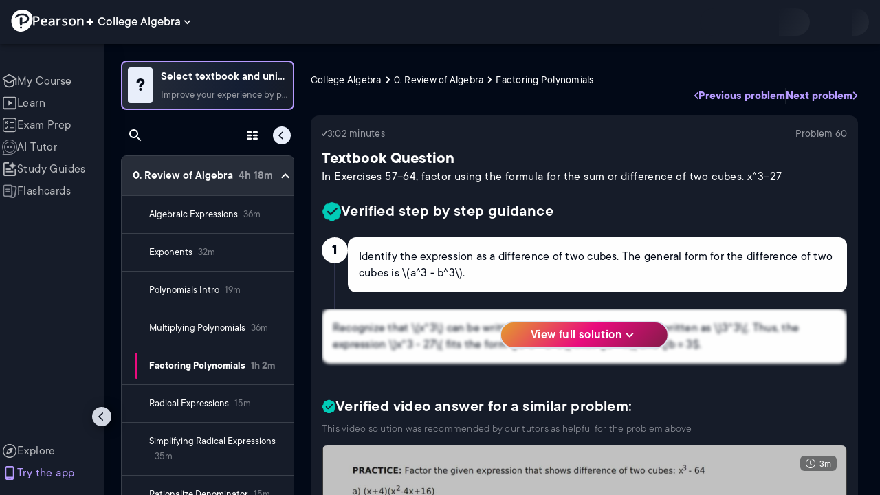

--- FILE ---
content_type: text/html; charset=utf-8
request_url: https://www.pearson.com/channels/college-algebra/asset/ebf63f3e/in-exercises-57-64-factor-using-the-formula-for-the-sum-or-difference-of-two-cub-1
body_size: 31007
content:
<!DOCTYPE html><html lang="en"><head><meta charSet="utf-8"/><meta property="og:type" content="website"/><meta name="viewport" content="width=device-width, initial-scale=1"/><meta name="theme-color" content="#000000"/><meta property="og:image" content="https://www.pearson.com/channels/channels-logo.jpg"/><meta property="twitter:card" content="summary_large_image"/><meta property="twitter:image" content="https://www.pearson.com/channels/channels-logo.jpg"/><title>In Exercises 57–64, factor using the formula for the sum or diffe... | Study Prep in Pearson+</title><meta property="og:title" content="In Exercises 57–64, factor using the formula for the sum or diffe... | Study Prep in Pearson+"/><meta property="twitter:title" content="In Exercises 57–64, factor using the formula for the sum or diffe... | Study Prep in Pearson+"/><meta name="description" content="In Exercises 57–64, factor using the formula for the sum or difference of two cubes. x^3−27"/><meta property="og:description" content="In Exercises 57–64, factor using the formula for the sum or difference of two cubes. x^3−27"/><meta property="twitter:description" content="In Exercises 57–64, factor using the formula for the sum or difference of two cubes. x^3−27"/><link rel="canonical" href="https://www.pearson.com/channels/college-algebra/asset/ebf63f3e/in-exercises-57-64-factor-using-the-formula-for-the-sum-or-difference-of-two-cub-1"/><meta property="og:url" content="https://www.pearson.com/channels/college-algebra/asset/ebf63f3e/in-exercises-57-64-factor-using-the-formula-for-the-sum-or-difference-of-two-cub-1"/><meta property="twitter:url" content="https://www.pearson.com/channels/college-algebra/asset/ebf63f3e/in-exercises-57-64-factor-using-the-formula-for-the-sum-or-difference-of-two-cub-1"/><meta name="next-head-count" content="16"/><meta name="emotion-insertion-point" content=""/><style data-emotion="mui-global animation-61bdi0">@-webkit-keyframes animation-61bdi0{0%{-webkit-transform:rotate(0deg);-moz-transform:rotate(0deg);-ms-transform:rotate(0deg);transform:rotate(0deg);}100%{-webkit-transform:rotate(360deg);-moz-transform:rotate(360deg);-ms-transform:rotate(360deg);transform:rotate(360deg);}}@keyframes animation-61bdi0{0%{-webkit-transform:rotate(0deg);-moz-transform:rotate(0deg);-ms-transform:rotate(0deg);transform:rotate(0deg);}100%{-webkit-transform:rotate(360deg);-moz-transform:rotate(360deg);-ms-transform:rotate(360deg);transform:rotate(360deg);}}</style><style data-emotion="mui-global animation-1o38n3e">@-webkit-keyframes animation-1o38n3e{0%{stroke-dasharray:1px,200px;stroke-dashoffset:0;}50%{stroke-dasharray:100px,200px;stroke-dashoffset:-15px;}100%{stroke-dasharray:1px,200px;stroke-dashoffset:-126px;}}@keyframes animation-1o38n3e{0%{stroke-dasharray:1px,200px;stroke-dashoffset:0;}50%{stroke-dasharray:100px,200px;stroke-dashoffset:-15px;}100%{stroke-dasharray:1px,200px;stroke-dashoffset:-126px;}}</style><style data-emotion="mui-global animation-c7515d">@-webkit-keyframes animation-c7515d{0%{opacity:1;}50%{opacity:0.4;}100%{opacity:1;}}@keyframes animation-c7515d{0%{opacity:1;}50%{opacity:0.4;}100%{opacity:1;}}</style><style data-emotion="mui b6nho2 awgou1 q7mezt 1e7fu1e 1jaxfj0 xp8odg 4ejps8 13odlrs 1iftp2g 10w9fme r9sqo6 10r7ggg 1g801pg r7k176 t3p1a1 7mxrdu 1cbf1l2 15830to 9vd5ud 11fhglq 1sjqd0u xgb323 hf94ok abqyn 1mpzjuh 1ynaf2a">.mui-b6nho2{background-color:#161c29;color:#fefefe;-webkit-transition:box-shadow 300ms cubic-bezier(0.4, 0, 0.2, 1) 0ms;transition:box-shadow 300ms cubic-bezier(0.4, 0, 0.2, 1) 0ms;box-shadow:var(--Paper-shadow);background-image:var(--Paper-overlay);display:-webkit-box;display:-webkit-flex;display:-ms-flexbox;display:flex;-webkit-flex-direction:column;-ms-flex-direction:column;flex-direction:column;width:100%;box-sizing:border-box;-webkit-flex-shrink:0;-ms-flex-negative:0;flex-shrink:0;position:fixed;z-index:1100;top:0;left:auto;right:0;--AppBar-background:#90caf9;--AppBar-color:rgba(0, 0, 0, 0.87);}@media print{.mui-b6nho2{position:absolute;}}.mui-awgou1{position:relative;display:-webkit-box;display:-webkit-flex;display:-ms-flexbox;display:flex;-webkit-align-items:center;-webkit-box-align:center;-ms-flex-align:center;align-items:center;padding-left:16px;padding-right:16px;min-height:56px;}@media (min-width:600px){.mui-awgou1{padding-left:24px;padding-right:24px;}}@media (min-width:0px){@media (orientation: landscape){.mui-awgou1{min-height:48px;}}}@media (min-width:600px){.mui-awgou1{min-height:64px;}}.mui-q7mezt{-webkit-user-select:none;-moz-user-select:none;-ms-user-select:none;user-select:none;width:1em;height:1em;display:inline-block;-webkit-flex-shrink:0;-ms-flex-negative:0;flex-shrink:0;-webkit-transition:fill 200ms cubic-bezier(0.4, 0, 0.2, 1) 0ms;transition:fill 200ms cubic-bezier(0.4, 0, 0.2, 1) 0ms;fill:currentColor;font-size:1.5rem;}.mui-1e7fu1e{position:fixed;z-index:1300;right:0;bottom:0;top:0;left:0;visibility:hidden;}.mui-1jaxfj0{background-color:#161c29;color:#fefefe;-webkit-transition:box-shadow 300ms cubic-bezier(0.4, 0, 0.2, 1) 0ms;transition:box-shadow 300ms cubic-bezier(0.4, 0, 0.2, 1) 0ms;border-radius:4px;box-shadow:var(--Paper-shadow);background-image:var(--Paper-overlay);position:absolute;overflow-y:auto;overflow-x:hidden;min-width:16px;min-height:16px;max-width:calc(100% - 32px);max-height:calc(100% - 32px);outline:0;top:64px!important;left:0!important;right:0!important;width:100vw!important;min-width:100vw!important;-webkit-transition:none!important;transition:none!important;}.mui-xp8odg{display:inline-block;-webkit-animation:animation-61bdi0 1.4s linear infinite;animation:animation-61bdi0 1.4s linear infinite;color:#90caf9;}.mui-4ejps8{display:block;}.mui-13odlrs{stroke:currentColor;stroke-dasharray:80px,200px;stroke-dashoffset:0;-webkit-animation:animation-1o38n3e 1.4s ease-in-out infinite;animation:animation-1o38n3e 1.4s ease-in-out infinite;}.mui-1iftp2g{display:block;background-color:rgba(254, 254, 254, 0.13);height:1.2em;-webkit-animation:animation-c7515d 2s ease-in-out 0.5s infinite;animation:animation-c7515d 2s ease-in-out 0.5s infinite;}.mui-10w9fme{margin:0;-webkit-flex-shrink:0;-ms-flex-negative:0;flex-shrink:0;border-width:0;border-style:solid;border-color:#2d374a;border-bottom-width:thin;}.mui-r9sqo6{display:-webkit-inline-box;display:-webkit-inline-flex;display:-ms-inline-flexbox;display:inline-flex;-webkit-align-items:center;-webkit-box-align:center;-ms-flex-align:center;align-items:center;-webkit-box-pack:center;-ms-flex-pack:center;-webkit-justify-content:center;justify-content:center;position:relative;box-sizing:border-box;-webkit-tap-highlight-color:transparent;background-color:transparent;outline:0;border:0;margin:0;border-radius:0;padding:0;cursor:pointer;-webkit-user-select:none;-moz-user-select:none;-ms-user-select:none;user-select:none;vertical-align:middle;-moz-appearance:none;-webkit-appearance:none;-webkit-text-decoration:none;text-decoration:none;color:inherit;text-align:center;-webkit-flex:0 0 auto;-ms-flex:0 0 auto;flex:0 0 auto;font-size:1.5rem;padding:8px;border-radius:50%;color:#fff;-webkit-transition:background-color 150ms cubic-bezier(0.4, 0, 0.2, 1) 0ms;transition:background-color 150ms cubic-bezier(0.4, 0, 0.2, 1) 0ms;padding:5px;font-size:1.125rem;}.mui-r9sqo6::-moz-focus-inner{border-style:none;}.mui-r9sqo6.Mui-disabled{pointer-events:none;cursor:default;}@media print{.mui-r9sqo6{-webkit-print-color-adjust:exact;color-adjust:exact;}}.mui-r9sqo6.Mui-disabled{background-color:transparent;color:rgba(255, 255, 255, 0.3);}.mui-r9sqo6.MuiIconButton-loading{color:transparent;}.mui-r9sqo6:hover{background-color:transparent;}.mui-r9sqo6:focus-visible{outline:2px solid var(--Text-darkTheme--Default);outline-offset:2px;}.mui-10r7ggg{list-style:none;margin:0;padding:0;position:relative;-webkit-align-self:stretch;-ms-flex-item-align:stretch;align-self:stretch;box-sizing:border-box;width:100%;background-color:var(--background-dark-theme-bg-level-2);border-radius:8px;border:1px solid var(--Border-darkTheme--border);overflow-x:hidden;}.mui-10r7ggg::-webkit-scrollbar-button{display:none;}.mui-10r7ggg::-webkit-scrollbar{width:8px;}.mui-10r7ggg::-webkit-scrollbar-thumb{width:8px;background:var(--Swatch-Light-900);border-radius:20px;visibility:hidden;}.mui-10r7ggg:hover::-webkit-scrollbar-thumb{visibility:visible;}.mui-1g801pg{display:-webkit-box;display:-webkit-flex;display:-ms-flexbox;display:flex;-webkit-box-pack:start;-ms-flex-pack:start;-webkit-justify-content:flex-start;justify-content:flex-start;-webkit-align-items:center;-webkit-box-align:center;-ms-flex-align:center;align-items:center;position:relative;-webkit-text-decoration:none;text-decoration:none;width:100%;box-sizing:border-box;text-align:left;border-bottom:1px solid #2d374a;-webkit-background-clip:padding-box;background-clip:padding-box;padding-top:12px;padding-bottom:12px;border-color:#2d374a;}.mui-r7k176{display:-webkit-inline-box;display:-webkit-inline-flex;display:-ms-inline-flexbox;display:inline-flex;-webkit-align-items:center;-webkit-box-align:center;-ms-flex-align:center;align-items:center;-webkit-box-pack:center;-ms-flex-pack:center;-webkit-justify-content:center;justify-content:center;position:relative;box-sizing:border-box;-webkit-tap-highlight-color:transparent;background-color:transparent;outline:0;border:0;margin:0;border-radius:0;padding:0;cursor:pointer;-webkit-user-select:none;-moz-user-select:none;-ms-user-select:none;user-select:none;vertical-align:middle;-moz-appearance:none;-webkit-appearance:none;-webkit-text-decoration:none;text-decoration:none;color:inherit;display:-webkit-box;display:-webkit-flex;display:-ms-flexbox;display:flex;-webkit-box-flex:1;-webkit-flex-grow:1;-ms-flex-positive:1;flex-grow:1;-webkit-box-pack:start;-ms-flex-pack:start;-webkit-justify-content:flex-start;justify-content:flex-start;-webkit-align-items:center;-webkit-box-align:center;-ms-flex-align:center;align-items:center;position:relative;-webkit-text-decoration:none;text-decoration:none;min-width:0;box-sizing:border-box;text-align:left;padding-top:8px;padding-bottom:8px;-webkit-transition:background-color 150ms cubic-bezier(0.4, 0, 0.2, 1) 0ms;transition:background-color 150ms cubic-bezier(0.4, 0, 0.2, 1) 0ms;padding:0 0 0 16px!important;}.mui-r7k176::-moz-focus-inner{border-style:none;}.mui-r7k176.Mui-disabled{pointer-events:none;cursor:default;}@media print{.mui-r7k176{-webkit-print-color-adjust:exact;color-adjust:exact;}}.mui-r7k176:hover{-webkit-text-decoration:none;text-decoration:none;background-color:rgba(255, 255, 255, 0.08);}@media (hover: none){.mui-r7k176:hover{background-color:transparent;}}.mui-r7k176.Mui-selected{background-color:rgba(144, 202, 249, 0.16);}.mui-r7k176.Mui-selected.Mui-focusVisible{background-color:rgba(144, 202, 249, 0.28);}.mui-r7k176.Mui-selected:hover{background-color:rgba(144, 202, 249, 0.24);}@media (hover: none){.mui-r7k176.Mui-selected:hover{background-color:rgba(144, 202, 249, 0.16);}}.mui-r7k176.Mui-focusVisible{background-color:rgba(255, 255, 255, 0.12);}.mui-r7k176.Mui-disabled{opacity:0.38;}.mui-r7k176:hover{background-color:transparent;}.mui-r7k176.Mui-selected{background-color:transparent;}.mui-r7k176.Mui-selected:hover{background-color:transparent;}.mui-t3p1a1{-webkit-flex:1 1 auto;-ms-flex:1 1 auto;flex:1 1 auto;min-width:0;margin-top:4px;margin-bottom:4px;}.MuiTypography-root:where(.mui-t3p1a1 .MuiListItemText-primary){display:block;}.MuiTypography-root:where(.mui-t3p1a1 .MuiListItemText-secondary){display:block;}.mui-7mxrdu{display:-webkit-inline-box;display:-webkit-inline-flex;display:-ms-inline-flexbox;display:inline-flex;-webkit-align-items:center;-webkit-box-align:center;-ms-flex-align:center;align-items:center;-webkit-box-pack:center;-ms-flex-pack:center;-webkit-justify-content:center;justify-content:center;position:relative;box-sizing:border-box;-webkit-tap-highlight-color:transparent;background-color:transparent;outline:0;border:0;margin:0;border-radius:0;padding:0;cursor:pointer;-webkit-user-select:none;-moz-user-select:none;-ms-user-select:none;user-select:none;vertical-align:middle;-moz-appearance:none;-webkit-appearance:none;-webkit-text-decoration:none;text-decoration:none;color:inherit;font-family:TT Commons;font-weight:500;font-size:0.875rem;line-height:1.75;text-transform:uppercase;min-width:64px;padding:6px 16px;border:0;border-radius:4px;-webkit-transition:background-color 250ms cubic-bezier(0.4, 0, 0.2, 1) 0ms,box-shadow 250ms cubic-bezier(0.4, 0, 0.2, 1) 0ms,border-color 250ms cubic-bezier(0.4, 0, 0.2, 1) 0ms,color 250ms cubic-bezier(0.4, 0, 0.2, 1) 0ms;transition:background-color 250ms cubic-bezier(0.4, 0, 0.2, 1) 0ms,box-shadow 250ms cubic-bezier(0.4, 0, 0.2, 1) 0ms,border-color 250ms cubic-bezier(0.4, 0, 0.2, 1) 0ms,color 250ms cubic-bezier(0.4, 0, 0.2, 1) 0ms;padding:6px 8px;color:var(--variant-textColor);background-color:var(--variant-textBg);--variant-textColor:#90caf9;--variant-outlinedColor:#90caf9;--variant-outlinedBorder:rgba(144, 202, 249, 0.5);--variant-containedColor:rgba(0, 0, 0, 0.87);--variant-containedBg:#90caf9;padding:4px 5px;font-size:0.8125rem;box-shadow:none;-webkit-transition:background-color 250ms cubic-bezier(0.4, 0, 0.2, 1) 0ms,box-shadow 250ms cubic-bezier(0.4, 0, 0.2, 1) 0ms,border-color 250ms cubic-bezier(0.4, 0, 0.2, 1) 0ms;transition:background-color 250ms cubic-bezier(0.4, 0, 0.2, 1) 0ms,box-shadow 250ms cubic-bezier(0.4, 0, 0.2, 1) 0ms,border-color 250ms cubic-bezier(0.4, 0, 0.2, 1) 0ms;text-transform:none;}.mui-7mxrdu::-moz-focus-inner{border-style:none;}.mui-7mxrdu.Mui-disabled{pointer-events:none;cursor:default;}@media print{.mui-7mxrdu{-webkit-print-color-adjust:exact;color-adjust:exact;}}.mui-7mxrdu:hover{-webkit-text-decoration:none;text-decoration:none;}.mui-7mxrdu.Mui-disabled{color:rgba(255, 255, 255, 0.3);}@media (hover: hover){.mui-7mxrdu:hover{--variant-containedBg:#42a5f5;--variant-textBg:rgba(144, 202, 249, 0.08);--variant-outlinedBorder:#90caf9;--variant-outlinedBg:rgba(144, 202, 249, 0.08);}}.mui-7mxrdu:hover{box-shadow:none;}.mui-7mxrdu.Mui-focusVisible{box-shadow:none;}.mui-7mxrdu:active{box-shadow:none;}.mui-7mxrdu.Mui-disabled{box-shadow:none;}.mui-7mxrdu.MuiButton-loading{color:transparent;}.mui-1cbf1l2{height:0;overflow:hidden;-webkit-transition:height 300ms cubic-bezier(0.4, 0, 0.2, 1) 0ms;transition:height 300ms cubic-bezier(0.4, 0, 0.2, 1) 0ms;height:auto;overflow:visible;}.mui-15830to{display:-webkit-box;display:-webkit-flex;display:-ms-flexbox;display:flex;width:100%;}.mui-9vd5ud{width:100%;}.mui-11fhglq{list-style:none;margin:0;padding:0;position:relative;}.mui-1sjqd0u{display:-webkit-box;display:-webkit-flex;display:-ms-flexbox;display:flex;-webkit-box-pack:start;-ms-flex-pack:start;-webkit-justify-content:flex-start;justify-content:flex-start;-webkit-align-items:center;-webkit-box-align:center;-ms-flex-align:center;align-items:center;position:relative;-webkit-text-decoration:none;text-decoration:none;width:100%;box-sizing:border-box;text-align:left;border-bottom:1px solid #2d374a;-webkit-background-clip:padding-box;background-clip:padding-box;padding-top:12px;padding-bottom:12px;border-color:#2d374a;position:relative;}.mui-xgb323{display:-webkit-inline-box;display:-webkit-inline-flex;display:-ms-inline-flexbox;display:inline-flex;-webkit-align-items:center;-webkit-box-align:center;-ms-flex-align:center;align-items:center;-webkit-box-pack:center;-ms-flex-pack:center;-webkit-justify-content:center;justify-content:center;position:relative;box-sizing:border-box;-webkit-tap-highlight-color:transparent;background-color:transparent;outline:0;border:0;margin:0;border-radius:0;padding:0;cursor:pointer;-webkit-user-select:none;-moz-user-select:none;-ms-user-select:none;user-select:none;vertical-align:middle;-moz-appearance:none;-webkit-appearance:none;-webkit-text-decoration:none;text-decoration:none;color:inherit;display:-webkit-box;display:-webkit-flex;display:-ms-flexbox;display:flex;-webkit-box-flex:1;-webkit-flex-grow:1;-ms-flex-positive:1;flex-grow:1;-webkit-box-pack:start;-ms-flex-pack:start;-webkit-justify-content:flex-start;justify-content:flex-start;-webkit-align-items:center;-webkit-box-align:center;-ms-flex-align:center;align-items:center;position:relative;-webkit-text-decoration:none;text-decoration:none;min-width:0;box-sizing:border-box;text-align:left;padding-top:8px;padding-bottom:8px;-webkit-transition:background-color 150ms cubic-bezier(0.4, 0, 0.2, 1) 0ms;transition:background-color 150ms cubic-bezier(0.4, 0, 0.2, 1) 0ms;padding:0px;}.mui-xgb323::-moz-focus-inner{border-style:none;}.mui-xgb323.Mui-disabled{pointer-events:none;cursor:default;}@media print{.mui-xgb323{-webkit-print-color-adjust:exact;color-adjust:exact;}}.mui-xgb323:hover{-webkit-text-decoration:none;text-decoration:none;background-color:rgba(255, 255, 255, 0.08);}@media (hover: none){.mui-xgb323:hover{background-color:transparent;}}.mui-xgb323.Mui-selected{background-color:rgba(144, 202, 249, 0.16);}.mui-xgb323.Mui-selected.Mui-focusVisible{background-color:rgba(144, 202, 249, 0.28);}.mui-xgb323.Mui-selected:hover{background-color:rgba(144, 202, 249, 0.24);}@media (hover: none){.mui-xgb323.Mui-selected:hover{background-color:rgba(144, 202, 249, 0.16);}}.mui-xgb323.Mui-focusVisible{background-color:rgba(255, 255, 255, 0.12);}.mui-xgb323.Mui-disabled{opacity:0.38;}.mui-xgb323:hover{background-color:transparent;}.mui-xgb323.Mui-selected{background-color:transparent;}.mui-xgb323.Mui-selected:hover{background-color:transparent;}.mui-hf94ok{-webkit-flex:1 1 auto;-ms-flex:1 1 auto;flex:1 1 auto;min-width:0;margin-top:4px;margin-bottom:4px;padding-left:56px;padding-left:24px;}.MuiTypography-root:where(.mui-hf94ok .MuiListItemText-primary){display:block;}.MuiTypography-root:where(.mui-hf94ok .MuiListItemText-secondary){display:block;}.mui-abqyn{height:0;overflow:hidden;-webkit-transition:height 300ms cubic-bezier(0.4, 0, 0.2, 1) 0ms;transition:height 300ms cubic-bezier(0.4, 0, 0.2, 1) 0ms;visibility:hidden;}.mui-1mpzjuh{display:-webkit-inline-box;display:-webkit-inline-flex;display:-ms-inline-flexbox;display:inline-flex;-webkit-align-items:center;-webkit-box-align:center;-ms-flex-align:center;align-items:center;-webkit-box-pack:center;-ms-flex-pack:center;-webkit-justify-content:center;justify-content:center;position:relative;box-sizing:border-box;-webkit-tap-highlight-color:transparent;background-color:transparent;outline:0;border:0;margin:0;border-radius:0;padding:0;cursor:pointer;-webkit-user-select:none;-moz-user-select:none;-ms-user-select:none;user-select:none;vertical-align:middle;-moz-appearance:none;-webkit-appearance:none;-webkit-text-decoration:none;text-decoration:none;color:inherit;text-align:center;-webkit-flex:0 0 auto;-ms-flex:0 0 auto;flex:0 0 auto;font-size:1.5rem;padding:8px;border-radius:50%;color:#fff;-webkit-transition:background-color 150ms cubic-bezier(0.4, 0, 0.2, 1) 0ms;transition:background-color 150ms cubic-bezier(0.4, 0, 0.2, 1) 0ms;padding:12px;font-size:1.75rem;}.mui-1mpzjuh::-moz-focus-inner{border-style:none;}.mui-1mpzjuh.Mui-disabled{pointer-events:none;cursor:default;}@media print{.mui-1mpzjuh{-webkit-print-color-adjust:exact;color-adjust:exact;}}.mui-1mpzjuh.Mui-disabled{background-color:transparent;color:rgba(255, 255, 255, 0.3);}.mui-1mpzjuh.MuiIconButton-loading{color:transparent;}.mui-1mpzjuh:hover{background-color:transparent;}.mui-1mpzjuh:focus-visible{outline:2px solid var(--Text-darkTheme--Default);outline-offset:2px;}.mui-1ynaf2a{display:-webkit-inline-box;display:-webkit-inline-flex;display:-ms-inline-flexbox;display:inline-flex;-webkit-align-items:center;-webkit-box-align:center;-ms-flex-align:center;align-items:center;-webkit-box-pack:center;-ms-flex-pack:center;-webkit-justify-content:center;justify-content:center;position:relative;box-sizing:border-box;-webkit-tap-highlight-color:transparent;background-color:transparent;outline:0;border:0;margin:0;border-radius:0;padding:0;cursor:pointer;-webkit-user-select:none;-moz-user-select:none;-ms-user-select:none;user-select:none;vertical-align:middle;-moz-appearance:none;-webkit-appearance:none;-webkit-text-decoration:none;text-decoration:none;color:inherit;text-align:center;-webkit-flex:0 0 auto;-ms-flex:0 0 auto;flex:0 0 auto;font-size:1.5rem;padding:8px;border-radius:50%;color:#fff;-webkit-transition:background-color 150ms cubic-bezier(0.4, 0, 0.2, 1) 0ms;transition:background-color 150ms cubic-bezier(0.4, 0, 0.2, 1) 0ms;--IconButton-hoverBg:rgba(255, 255, 255, 0.08);padding:12px;font-size:1.75rem;}.mui-1ynaf2a::-moz-focus-inner{border-style:none;}.mui-1ynaf2a.Mui-disabled{pointer-events:none;cursor:default;}@media print{.mui-1ynaf2a{-webkit-print-color-adjust:exact;color-adjust:exact;}}.mui-1ynaf2a:hover{background-color:var(--IconButton-hoverBg);}@media (hover: none){.mui-1ynaf2a:hover{background-color:transparent;}}.mui-1ynaf2a.Mui-disabled{background-color:transparent;color:rgba(255, 255, 255, 0.3);}.mui-1ynaf2a.MuiIconButton-loading{color:transparent;}.mui-1ynaf2a:hover{background-color:transparent;}.mui-1ynaf2a:focus-visible{outline:2px solid var(--Text-darkTheme--Default);outline-offset:2px;}</style><link rel="icon" href="https://www.pearson.com/etc/designs/global-store/pearsonplus/favicon.ico"/><link rel="shortcut icon" href="https://www.pearson.com/etc/designs/global-store/pearsonplus/favicon.ico"/><link rel="apple-touch-icon" href="/logo192.png"/><link rel="preload" as="script" href="https://www.pearson.com/assets/4db4df3f49167f794e266452faa1fa11422373f0727"/><link rel="preload" href="https://static.studychannel.pearsonprd.tech/fonts/tt-commons.css" as="style"/><link rel="stylesheet" href="https://static.studychannel.pearsonprd.tech/fonts/tt-commons.css"/><link rel="preload" href="/channels/_next/static/css/662d22eba9c66389.css" as="style"/><link rel="stylesheet" href="/channels/_next/static/css/662d22eba9c66389.css" data-n-g=""/><link rel="preload" href="/channels/_next/static/css/ffa100234c1f9077.css" as="style"/><link rel="stylesheet" href="/channels/_next/static/css/ffa100234c1f9077.css" data-n-p=""/><link rel="preload" href="/channels/_next/static/css/105a4832be464467.css" as="style"/><link rel="stylesheet" href="/channels/_next/static/css/105a4832be464467.css" data-n-p=""/><link rel="preload" href="/channels/_next/static/css/c970e49d9c6c2a70.css" as="style"/><link rel="stylesheet" href="/channels/_next/static/css/c970e49d9c6c2a70.css" data-n-p=""/><link rel="preload" href="/channels/_next/static/css/d652728a0810d1b7.css" as="style"/><link rel="stylesheet" href="/channels/_next/static/css/d652728a0810d1b7.css" data-n-p=""/><link rel="preload" href="/channels/_next/static/css/154b9b57d83472e4.css" as="style"/><link rel="stylesheet" href="/channels/_next/static/css/154b9b57d83472e4.css" data-n-p=""/><link rel="preload" href="/channels/_next/static/css/9922d1219f301edc.css" as="style"/><link rel="stylesheet" href="/channels/_next/static/css/9922d1219f301edc.css" data-n-p=""/><noscript data-n-css=""></noscript><script type="text/javascript" src="https://www.pearson.com/assets/4db4df3f49167f794e266452faa1fa11422373f0727"  ></script><script defer="" nomodule="" src="/channels/_next/static/chunks/polyfills-42372ed130431b0a.js"></script><script src="/channels/_next/static/chunks/webpack-d3d9d8b2c97d5a78.js" defer=""></script><script src="/channels/_next/static/chunks/framework-945b357d4a851f4b.js" defer=""></script><script src="/channels/_next/static/chunks/main-b64c0973327fccb6.js" defer=""></script><script src="/channels/_next/static/chunks/pages/_app-60f2296ca4ca202f.js" defer=""></script><script src="/channels/_next/static/chunks/9353-5f2854626d4b7d93.js" defer=""></script><script src="/channels/_next/static/chunks/2812-2b0dfc6f2c4a1ed5.js" defer=""></script><script src="/channels/_next/static/chunks/7150-b760357218187b80.js" defer=""></script><script src="/channels/_next/static/chunks/1218-2c9e2d50d557f6c9.js" defer=""></script><script src="/channels/_next/static/chunks/9470-503b15789f1f9275.js" defer=""></script><script src="/channels/_next/static/chunks/3435-e62af2a30a7d2e0e.js" defer=""></script><script src="/channels/_next/static/chunks/4859-0c0a5402c9c8cf40.js" defer=""></script><script src="/channels/_next/static/chunks/8738-1d90454d6c3295da.js" defer=""></script><script src="/channels/_next/static/chunks/6009-f5ea5a4638f571ab.js" defer=""></script><script src="/channels/_next/static/chunks/3245-38c33c678078e59f.js" defer=""></script><script src="/channels/_next/static/chunks/4630-44145a764efaa285.js" defer=""></script><script src="/channels/_next/static/chunks/7817-297e39b3ac173841.js" defer=""></script><script src="/channels/_next/static/chunks/5977-4ed4cfe1115340f5.js" defer=""></script><script src="/channels/_next/static/chunks/1136-4fbb9009abbbe0ab.js" defer=""></script><script src="/channels/_next/static/chunks/3861-2a7950dacb1f7144.js" defer=""></script><script src="/channels/_next/static/chunks/3906-1611d1d15b0c3606.js" defer=""></script><script src="/channels/_next/static/chunks/9366-8584dc1842b2bd68.js" defer=""></script><script src="/channels/_next/static/chunks/3330-6eb9865b95d205d8.js" defer=""></script><script src="/channels/_next/static/chunks/645-c60de0edca277a1c.js" defer=""></script><script src="/channels/_next/static/chunks/65-942f6c2505631886.js" defer=""></script><script src="/channels/_next/static/chunks/2822-e56d443fd9ba2dc5.js" defer=""></script><script src="/channels/_next/static/chunks/pages/%5BcourseId%5D/asset/%5BassetId%5D/%5BassetName%5D-6e8cec0f4a0b25d5.js" defer=""></script><script src="/channels/_next/static/HI4ZwbWRduXGQHGORc0p3/_buildManifest.js" defer=""></script><script src="/channels/_next/static/HI4ZwbWRduXGQHGORc0p3/_ssgManifest.js" defer=""></script>
                              <script>!function(e){var n="https://s.go-mpulse.net/boomerang/";if("False"=="True")e.BOOMR_config=e.BOOMR_config||{},e.BOOMR_config.PageParams=e.BOOMR_config.PageParams||{},e.BOOMR_config.PageParams.pci=!0,n="https://s2.go-mpulse.net/boomerang/";if(window.BOOMR_API_key="XCNNJ-G8PCV-U855W-LP259-ULUSU",function(){function e(){if(!r){var e=document.createElement("script");e.id="boomr-scr-as",e.src=window.BOOMR.url,e.async=!0,o.appendChild(e),r=!0}}function t(e){r=!0;var n,t,a,i,d=document,O=window;if(window.BOOMR.snippetMethod=e?"if":"i",t=function(e,n){var t=d.createElement("script");t.id=n||"boomr-if-as",t.src=window.BOOMR.url,BOOMR_lstart=(new Date).getTime(),e=e||d.body,e.appendChild(t)},!window.addEventListener&&window.attachEvent&&navigator.userAgent.match(/MSIE [67]\./))return window.BOOMR.snippetMethod="s",void t(o,"boomr-async");a=document.createElement("IFRAME"),a.src="about:blank",a.title="",a.role="presentation",a.loading="eager",i=(a.frameElement||a).style,i.width=0,i.height=0,i.border=0,i.display="none",o.appendChild(a);try{O=a.contentWindow,d=O.document.open()}catch(_){n=document.domain,a.src="javascript:var d=document.open();d.domain='"+n+"';void 0;",O=a.contentWindow,d=O.document.open()}if(n)d._boomrl=function(){this.domain=n,t()},d.write("<bo"+"dy onload='document._boomrl();'>");else if(O._boomrl=function(){t()},O.addEventListener)O.addEventListener("load",O._boomrl,!1);else if(O.attachEvent)O.attachEvent("onload",O._boomrl);d.close()}function a(e){window.BOOMR_onload=e&&e.timeStamp||(new Date).getTime()}if(!window.BOOMR||!window.BOOMR.version&&!window.BOOMR.snippetExecuted){window.BOOMR=window.BOOMR||{},window.BOOMR.snippetStart=(new Date).getTime(),window.BOOMR.snippetExecuted=!0,window.BOOMR.snippetVersion=14,window.BOOMR.url=n+"XCNNJ-G8PCV-U855W-LP259-ULUSU";var i=document.currentScript||document.getElementsByTagName("script")[0],o=i.parentNode,r=!1,d=document.createElement("link");if(d.relList&&"function"==typeof d.relList.supports&&d.relList.supports("preload")&&"as"in d)window.BOOMR.snippetMethod="p",d.href=window.BOOMR.url,d.rel="preload",d.as="script",d.addEventListener("load",e),d.addEventListener("error",function(){t(!0)}),setTimeout(function(){if(!r)t(!0)},3e3),BOOMR_lstart=(new Date).getTime(),o.appendChild(d);else t(!1);if(window.addEventListener)window.addEventListener("load",a,!1);else if(window.attachEvent)window.attachEvent("onload",a)}}(),"".length>0)if(e&&"performance"in e&&e.performance&&"function"==typeof e.performance.setResourceTimingBufferSize)e.performance.setResourceTimingBufferSize();!function(){if(BOOMR=e.BOOMR||{},BOOMR.plugins=BOOMR.plugins||{},!BOOMR.plugins.AK){var n=""=="true"?1:0,t="",a="aoh7x6yxezglg2izugva-f-d8ce4e888-clientnsv4-s.akamaihd.net",i="false"=="true"?2:1,o={"ak.v":"39","ak.cp":"1904824","ak.ai":parseInt("503985",10),"ak.ol":"0","ak.cr":9,"ak.ipv":4,"ak.proto":"h2","ak.rid":"bca64ce","ak.r":45721,"ak.a2":n,"ak.m":"x","ak.n":"essl","ak.bpcip":"3.143.251.0","ak.cport":56754,"ak.gh":"23.33.25.26","ak.quicv":"","ak.tlsv":"tls1.3","ak.0rtt":"","ak.0rtt.ed":"","ak.csrc":"-","ak.acc":"","ak.t":"1763287466","ak.ak":"hOBiQwZUYzCg5VSAfCLimQ==HB31Bd33v91N0sw6lEB7RxG6KKNvljxhldadOyMZBYIAgP8wVzbJg7yiAlfmoB0dQVAen8ptE3tQxwjFT6yD7QwT0yLKuRI4CDZ6af+N/MpOSP8ycNFrvFizVS2xXs1hb/HXbjNwgSLX1WmXtA0LYSUE8R225IjM2kceZFwpBHWlFiEKbqtvsPaPpCDMNrEEoxgRRw1bpJuyhimWnE0oNgFxFbeB1+2rQe3cv+LRDTjypdQxKBmK24BxGkzLe0emNYFj8mRUplBSwerORazGjc/jYGAqositdAZtrK5lcFm/inQjOSBaqmendiLoefRMrAEW8yNMq4dCaAFQgEKN1mzFCFqoKsmFcoqVDH9k+yfcrtnDjoidIGghVQDK+i71iuuJPhtTmqLLydg21kdfmIEPbopmiPMSSyoSt8qOrTU=","ak.pv":"175","ak.dpoabenc":"","ak.tf":i};if(""!==t)o["ak.ruds"]=t;var r={i:!1,av:function(n){var t="http.initiator";if(n&&(!n[t]||"spa_hard"===n[t]))o["ak.feo"]=void 0!==e.aFeoApplied?1:0,BOOMR.addVar(o)},rv:function(){var e=["ak.bpcip","ak.cport","ak.cr","ak.csrc","ak.gh","ak.ipv","ak.m","ak.n","ak.ol","ak.proto","ak.quicv","ak.tlsv","ak.0rtt","ak.0rtt.ed","ak.r","ak.acc","ak.t","ak.tf"];BOOMR.removeVar(e)}};BOOMR.plugins.AK={akVars:o,akDNSPreFetchDomain:a,init:function(){if(!r.i){var e=BOOMR.subscribe;e("before_beacon",r.av,null,null),e("onbeacon",r.rv,null,null),r.i=!0}return this},is_complete:function(){return!0}}}}()}(window);</script></head><body class="study-theme-dark"><div id="__next"><div id="root"><a class="PUOR6p" href="#main-content-starts">Skip to main content</a><div class="S_xlzd"><header class="MuiPaper-root MuiPaper-elevation MuiPaper-elevation4 MuiAppBar-root MuiAppBar-colorPrimary MuiAppBar-positionFixed _9lQJQ_ mui-fixed mui-b6nho2" id="mainHeader" style="--Paper-shadow:0px 2px 4px -1px rgba(0,0,0,0.2),0px 4px 5px 0px rgba(0,0,0,0.14),0px 1px 10px 0px rgba(0,0,0,0.12);--Paper-overlay:linear-gradient(rgba(255, 255, 255, 0.092), rgba(255, 255, 255, 0.092))"><div class="MuiToolbar-root MuiToolbar-gutters MuiToolbar-regular v_I_em mui-awgou1"><div><a href="https://www.pearson.com/en-us/pearsonplus.html" class="w9JKWE" tabindex="0" role="button"><img src="/channels/images/PearsonLogo.svg" class="WN5pdq" alt="Pearson+ Logo" width="32" height="32"/><img role="presentation" src="/channels/images/PearsonLogoText.svg" class="RKsB3s" alt="Pearson+ Logo" width="88" height="18"/></a></div><button id=":Rj5ah9lh6:" class="gdM_Ks" aria-expanded="false" aria-controls="channelsModal"><p class="aVkELG">College Algebra</p><svg class="MuiSvgIcon-root MuiSvgIcon-fontSizeMedium _4PuOGb mui-q7mezt" focusable="false" aria-hidden="true" viewBox="0 0 24 24"><path d="M7.41 8.59 12 13.17l4.59-4.58L18 10l-6 6-6-6z"></path></svg></button><div role="presentation" class="MuiPopover-root MuiModal-root MuiModal-hidden mui-1e7fu1e"><div tabindex="-1" data-testid="sentinelStart"></div><div class="MuiPaper-root MuiPaper-elevation MuiPaper-rounded MuiPaper-elevation8 MuiPopover-paper mui-1jaxfj0" style="--Paper-shadow:0px 5px 5px -3px rgba(0,0,0,0.2),0px 8px 10px 1px rgba(0,0,0,0.14),0px 3px 14px 2px rgba(0,0,0,0.12);--Paper-overlay:linear-gradient(rgba(255, 255, 255, 0.119), rgba(255, 255, 255, 0.119));opacity:0;transform:scale(0.75, 0.5625);visibility:hidden" tabindex="-1"><div class="ljnvWh" id="channelsModal"><div class="SuQNgH"><div class="iUZkAP" data-a11y-tabs=""><div class="ozV5Ky" role="tablist" data-a11y-tablist="" aria-orientation="vertical" data-a11y-owner="" data-a11y-owner-root-link=":R1lalj5ah9lh6:-owner-state-owner-root" data-a11y-owner-root=":R1lalj5ah9lh6:-owner-state-owner-root"><ul role="none" class="Vj6Q5_"><li role="none"><button class="b7cGyL Nb65lN" type="button" id=":Rplalj5ah9lh6:-identifiable-owned-idref" role="tab" aria-selected="true" aria-controls="" data-a11y-tab="" tabindex="-1" data-a11y-idref=":Rplalj5ah9lh6:-identifiable-owned-idref" data-a11y-owned-by=":R1lalj5ah9lh6:-owner-state-owner-root"><span>My Courses</span><img src="/channels/images/new_icons/IconChevron.svg" alt="" width="14" height="14"/></button></li><li role="none"><button class="b7cGyL" type="button" id=":R19lalj5ah9lh6:-identifiable-owned-idref" role="tab" aria-selected="false" aria-controls="" data-a11y-tab="" tabindex="-1" data-a11y-idref=":R19lalj5ah9lh6:-identifiable-owned-idref" data-a11y-owned-by=":R1lalj5ah9lh6:-owner-state-owner-root"><span>College Courses</span><img src="/channels/images/new_icons/IconChevronGray.svg" alt="" width="14" height="14"/></button></li><li role="none"><button class="b7cGyL" type="button" id=":R1plalj5ah9lh6:-identifiable-owned-idref" role="tab" aria-selected="false" aria-controls="" data-a11y-tab="" tabindex="-1" data-a11y-idref=":R1plalj5ah9lh6:-identifiable-owned-idref" data-a11y-owned-by=":R1lalj5ah9lh6:-owner-state-owner-root"><span>Professional Courses</span><img src="/channels/images/new_icons/IconChevronGray.svg" alt="" width="14" height="14"/></button></li></ul></div><div class="jEHozH"><div class="Ig8v64" id=":Ralalj5ah9lh6:-identifiable-owned-idref" role="tabpanel" aria-labelledby="" data-a11y-tabpanel="" data-a11y-idref=":Ralalj5ah9lh6:-identifiable-owned-idref"><div class="fXV6Ac" style="display:block"><section aria-labelledby=":R1alalj5ah9lh6:" class="AZ4GlL"><span id=":R1alalj5ah9lh6:" class="R1q4IJ">My Courses</span><span class="MuiCircularProgress-root MuiCircularProgress-indeterminate MuiCircularProgress-colorPrimary XvlcJa mui-xp8odg" style="width:40px;height:40px" role="progressbar"><svg class="MuiCircularProgress-svg mui-4ejps8" viewBox="22 22 44 44"><circle class="MuiCircularProgress-circle MuiCircularProgress-circleIndeterminate mui-13odlrs" cx="44" cy="44" r="20.2" fill="none" stroke-width="3.6"></circle></svg></span></section></div></div><div class="Ig8v64" id=":Rilalj5ah9lh6:-identifiable-owned-idref" role="tabpanel" aria-labelledby="" data-a11y-tabpanel="" data-a11y-idref=":Rilalj5ah9lh6:-identifiable-owned-idref"><div class="fXV6Ac" style="display:none"><section aria-labelledby=":R3ilalj5ah9lh6:" class="AZ4GlL"><span id=":R3ilalj5ah9lh6:" class="R1q4IJ">Chemistry</span><ul class="TbCb7w"><li><a class="KgaDX_" href="/channels/general-chemistry"><span class="MuiSkeleton-root MuiSkeleton-rectangular MuiSkeleton-pulse mui-1iftp2g" style="width:70px;height:44px;border-radius:8px"></span><span aria-hidden="true" class="hS1wH4">General Chemistry</span></a></li><li><a class="KgaDX_" href="/channels/organic-chemistry"><span class="MuiSkeleton-root MuiSkeleton-rectangular MuiSkeleton-pulse mui-1iftp2g" style="width:70px;height:44px;border-radius:8px"></span><span aria-hidden="true" class="hS1wH4">Organic Chemistry</span></a></li><li><a class="KgaDX_" href="/channels/analytical-chemistry"><span class="MuiSkeleton-root MuiSkeleton-rectangular MuiSkeleton-pulse mui-1iftp2g" style="width:70px;height:44px;border-radius:8px"></span><span aria-hidden="true" class="hS1wH4">Analytical Chemistry</span></a></li><li><a class="KgaDX_" href="/channels/gob"><span class="MuiSkeleton-root MuiSkeleton-rectangular MuiSkeleton-pulse mui-1iftp2g" style="width:70px;height:44px;border-radius:8px"></span><span aria-hidden="true" class="hS1wH4">GOB Chemistry</span></a></li><li><a class="KgaDX_" href="/channels/biochemistry"><span class="MuiSkeleton-root MuiSkeleton-rectangular MuiSkeleton-pulse mui-1iftp2g" style="width:70px;height:44px;border-radius:8px"></span><span aria-hidden="true" class="hS1wH4">Biochemistry</span></a></li><li><a class="KgaDX_" href="/channels/intro-to-chemistry"><span class="MuiSkeleton-root MuiSkeleton-rectangular MuiSkeleton-pulse mui-1iftp2g" style="width:70px;height:44px;border-radius:8px"></span><span aria-hidden="true" class="hS1wH4">Intro to Chemistry</span></a></li></ul></section></div><div class="fXV6Ac" style="display:none"><section aria-labelledby=":R5ilalj5ah9lh6:" class="AZ4GlL"><span id=":R5ilalj5ah9lh6:" class="R1q4IJ">Biology</span><ul class="TbCb7w"><li><a class="KgaDX_" href="/channels/biology"><span class="MuiSkeleton-root MuiSkeleton-rectangular MuiSkeleton-pulse mui-1iftp2g" style="width:70px;height:44px;border-radius:8px"></span><span aria-hidden="true" class="hS1wH4">General Biology</span></a></li><li><a class="KgaDX_" href="/channels/microbiology"><span class="MuiSkeleton-root MuiSkeleton-rectangular MuiSkeleton-pulse mui-1iftp2g" style="width:70px;height:44px;border-radius:8px"></span><span aria-hidden="true" class="hS1wH4">Microbiology</span></a></li><li><a class="KgaDX_" href="/channels/anp"><span class="MuiSkeleton-root MuiSkeleton-rectangular MuiSkeleton-pulse mui-1iftp2g" style="width:70px;height:44px;border-radius:8px"></span><span aria-hidden="true" class="hS1wH4">Anatomy &amp; Physiology</span></a></li><li><a class="KgaDX_" href="/channels/genetics"><span class="MuiSkeleton-root MuiSkeleton-rectangular MuiSkeleton-pulse mui-1iftp2g" style="width:70px;height:44px;border-radius:8px"></span><span aria-hidden="true" class="hS1wH4">Genetics</span></a></li><li><a class="KgaDX_" href="/channels/cell-biology"><span class="MuiSkeleton-root MuiSkeleton-rectangular MuiSkeleton-pulse mui-1iftp2g" style="width:70px;height:44px;border-radius:8px"></span><span aria-hidden="true" class="hS1wH4">Cell Biology</span></a></li></ul></section></div><div class="fXV6Ac" style="display:none"><section aria-labelledby=":R7ilalj5ah9lh6:" class="AZ4GlL"><span id=":R7ilalj5ah9lh6:" class="R1q4IJ">Physics</span><ul class="TbCb7w"><li><a class="KgaDX_" href="/channels/physics"><span class="MuiSkeleton-root MuiSkeleton-rectangular MuiSkeleton-pulse mui-1iftp2g" style="width:70px;height:44px;border-radius:8px"></span><span aria-hidden="true" class="hS1wH4">Physics</span></a></li></ul></section></div><div class="fXV6Ac" style="display:none"><section aria-labelledby=":R9ilalj5ah9lh6:" class="AZ4GlL"><span id=":R9ilalj5ah9lh6:" class="R1q4IJ">Math</span><ul class="TbCb7w"><li><a class="KgaDX_" href="/channels/college-algebra"><span class="MuiSkeleton-root MuiSkeleton-rectangular MuiSkeleton-pulse mui-1iftp2g" style="width:70px;height:44px;border-radius:8px"></span><span aria-hidden="true" class="hS1wH4">College Algebra</span></a></li><li><a class="KgaDX_" href="/channels/trigonometry"><span class="MuiSkeleton-root MuiSkeleton-rectangular MuiSkeleton-pulse mui-1iftp2g" style="width:70px;height:44px;border-radius:8px"></span><span aria-hidden="true" class="hS1wH4">Trigonometry</span></a></li><li><a class="KgaDX_" href="/channels/precalculus"><span class="MuiSkeleton-root MuiSkeleton-rectangular MuiSkeleton-pulse mui-1iftp2g" style="width:70px;height:44px;border-radius:8px"></span><span aria-hidden="true" class="hS1wH4">Precalculus</span></a></li><li><a class="KgaDX_" href="/channels/calculus"><span class="MuiSkeleton-root MuiSkeleton-rectangular MuiSkeleton-pulse mui-1iftp2g" style="width:70px;height:44px;border-radius:8px"></span><span aria-hidden="true" class="hS1wH4">Calculus</span></a></li><li><a class="KgaDX_" href="/channels/business-calculus"><span class="MuiSkeleton-root MuiSkeleton-rectangular MuiSkeleton-pulse mui-1iftp2g" style="width:70px;height:44px;border-radius:8px"></span><span aria-hidden="true" class="hS1wH4">Business Calculus</span></a></li><li><a class="KgaDX_" href="/channels/statistics"><span class="MuiSkeleton-root MuiSkeleton-rectangular MuiSkeleton-pulse mui-1iftp2g" style="width:70px;height:44px;border-radius:8px"></span><span aria-hidden="true" class="hS1wH4">Statistics</span></a></li><li><a class="KgaDX_" href="/channels/business-statistics"><span class="MuiSkeleton-root MuiSkeleton-rectangular MuiSkeleton-pulse mui-1iftp2g" style="width:70px;height:44px;border-radius:8px"></span><span aria-hidden="true" class="hS1wH4">Business Statistics</span></a></li></ul></section></div><div class="fXV6Ac" style="display:none"><section aria-labelledby=":Rbilalj5ah9lh6:" class="AZ4GlL"><span id=":Rbilalj5ah9lh6:" class="R1q4IJ">Social Sciences</span><ul class="TbCb7w"><li><a class="KgaDX_" href="/channels/psychology"><span class="MuiSkeleton-root MuiSkeleton-rectangular MuiSkeleton-pulse mui-1iftp2g" style="width:70px;height:44px;border-radius:8px"></span><span aria-hidden="true" class="hS1wH4">Psychology</span></a></li></ul></section></div><div class="fXV6Ac" style="display:none"><section aria-labelledby=":Rdilalj5ah9lh6:" class="AZ4GlL"><span id=":Rdilalj5ah9lh6:" class="R1q4IJ">Health Sciences</span><ul class="TbCb7w"><li><a class="KgaDX_" href="/channels/personal-health"><span class="MuiSkeleton-root MuiSkeleton-rectangular MuiSkeleton-pulse mui-1iftp2g" style="width:70px;height:44px;border-radius:8px"></span><span aria-hidden="true" class="hS1wH4">Personal Health</span></a></li><li><a class="KgaDX_" href="/channels/nutrition"><span class="MuiSkeleton-root MuiSkeleton-rectangular MuiSkeleton-pulse mui-1iftp2g" style="width:70px;height:44px;border-radius:8px"></span><span aria-hidden="true" class="hS1wH4">Nutrition</span></a></li></ul></section></div><div class="fXV6Ac" style="display:none"><section aria-labelledby=":Rfilalj5ah9lh6:" class="AZ4GlL"><span id=":Rfilalj5ah9lh6:" class="R1q4IJ">Business</span><ul class="TbCb7w"><li><a class="KgaDX_" href="/channels/microeconomics"><span class="MuiSkeleton-root MuiSkeleton-rectangular MuiSkeleton-pulse mui-1iftp2g" style="width:70px;height:44px;border-radius:8px"></span><span aria-hidden="true" class="hS1wH4">Microeconomics</span></a></li><li><a class="KgaDX_" href="/channels/macroeconomics"><span class="MuiSkeleton-root MuiSkeleton-rectangular MuiSkeleton-pulse mui-1iftp2g" style="width:70px;height:44px;border-radius:8px"></span><span aria-hidden="true" class="hS1wH4">Macroeconomics</span></a></li><li><a class="KgaDX_" href="/channels/financial-accounting"><span class="MuiSkeleton-root MuiSkeleton-rectangular MuiSkeleton-pulse mui-1iftp2g" style="width:70px;height:44px;border-radius:8px"></span><span aria-hidden="true" class="hS1wH4">Financial Accounting</span></a></li></ul></section></div></div><div class="Ig8v64" id=":Rqlalj5ah9lh6:-identifiable-owned-idref" role="tabpanel" aria-labelledby="" data-a11y-tabpanel="" data-a11y-idref=":Rqlalj5ah9lh6:-identifiable-owned-idref"><div class="fXV6Ac" style="display:none"><section aria-labelledby=":R3qlalj5ah9lh6:" class="AZ4GlL"><span id=":R3qlalj5ah9lh6:" class="R1q4IJ">Product &amp; Marketing</span><ul class="TbCb7w"><li><a class="KgaDX_" href="/channels/product-management"><span class="MuiSkeleton-root MuiSkeleton-rectangular MuiSkeleton-pulse mui-1iftp2g" style="width:70px;height:44px;border-radius:8px"></span><span aria-hidden="true" class="hS1wH4">Agile &amp; Product Management</span></a></li><li><a class="KgaDX_" href="/channels/digital-marketing"><span class="MuiSkeleton-root MuiSkeleton-rectangular MuiSkeleton-pulse mui-1iftp2g" style="width:70px;height:44px;border-radius:8px"></span><span aria-hidden="true" class="hS1wH4">Digital Marketing</span></a></li><li><a class="KgaDX_" href="/channels/project-management"><span class="MuiSkeleton-root MuiSkeleton-rectangular MuiSkeleton-pulse mui-1iftp2g" style="width:70px;height:44px;border-radius:8px"></span><span aria-hidden="true" class="hS1wH4">Project Management</span></a></li><li><a class="KgaDX_" href="/channels/ai-marketing"><span class="MuiSkeleton-root MuiSkeleton-rectangular MuiSkeleton-pulse mui-1iftp2g" style="width:70px;height:44px;border-radius:8px"></span><span aria-hidden="true" class="hS1wH4">AI in Marketing</span></a></li></ul></section></div><div class="fXV6Ac" style="display:none"><section aria-labelledby=":R5qlalj5ah9lh6:" class="AZ4GlL"><span id=":R5qlalj5ah9lh6:" class="R1q4IJ">Programming</span><ul class="TbCb7w"><li><a class="KgaDX_" href="/channels/python-intro"><span class="MuiSkeleton-root MuiSkeleton-rectangular MuiSkeleton-pulse mui-1iftp2g" style="width:70px;height:44px;border-radius:8px"></span><span aria-hidden="true" class="hS1wH4">Introduction to Python</span></a></li><li><a class="KgaDX_" href="/channels/powerbi-intro"><span class="MuiSkeleton-root MuiSkeleton-rectangular MuiSkeleton-pulse mui-1iftp2g" style="width:70px;height:44px;border-radius:8px"></span><span aria-hidden="true" class="hS1wH4">Microsoft Power BI</span></a></li><li><a class="KgaDX_" href="/channels/data-analysis-excel"><span class="MuiSkeleton-root MuiSkeleton-rectangular MuiSkeleton-pulse mui-1iftp2g" style="width:70px;height:44px;border-radius:8px"></span><span aria-hidden="true" class="hS1wH4">Data Analysis - Excel</span></a></li><li><a class="KgaDX_" href="/channels/crypto-intro"><span class="MuiSkeleton-root MuiSkeleton-rectangular MuiSkeleton-pulse mui-1iftp2g" style="width:70px;height:44px;border-radius:8px"></span><span aria-hidden="true" class="hS1wH4">Introduction to Blockchain</span></a></li><li><a class="KgaDX_" href="/channels/html-css-intro"><span class="MuiSkeleton-root MuiSkeleton-rectangular MuiSkeleton-pulse mui-1iftp2g" style="width:70px;height:44px;border-radius:8px"></span><span aria-hidden="true" class="hS1wH4">HTML, CSS &amp; Layout</span></a></li><li><a class="KgaDX_" href="/channels/javascript-intro"><span class="MuiSkeleton-root MuiSkeleton-rectangular MuiSkeleton-pulse mui-1iftp2g" style="width:70px;height:44px;border-radius:8px"></span><span aria-hidden="true" class="hS1wH4">Introduction to JavaScript</span></a></li><li><a class="KgaDX_" href="/channels/R-programming"><span class="MuiSkeleton-root MuiSkeleton-rectangular MuiSkeleton-pulse mui-1iftp2g" style="width:70px;height:44px;border-radius:8px"></span><span aria-hidden="true" class="hS1wH4">R Programming</span></a></li></ul></section></div></div></div><button class="GVw_0M" aria-label="close"><img src="/channels/images/new_icons/Close.svg" width="24" height="24" alt=""/></button><div class="_4HMe3H"><a class="_HtKJE _9V2Rf" href="/channels/calculators">Calculators</a><a class="_HtKJE RBzlw4" href="/channels/ai-tutor">AI Tools</a><a class="_HtKJE To9p_u" href="/channels/blog">Study Prep Blog</a><a class="_HtKJE aTImaB" href="/channels">Study Prep Home</a></div></div></div></div></div><div tabindex="-1" data-testid="sentinelEnd"></div></div><div class="ZPRem8"><div class="JRTxfl"><div class="ZeKf_n vDS8QF"><div class="S0a0BQ" style="width:100%;height:100%"><span></span></div></div><div class="ZeKf_n"><div class="S0a0BQ" style="width:100%;height:100%"><span></span></div></div></div></div></div></header><div class="mL_aZ_"><div style="top:58px" class="IHblgN"><nav aria-label="channel" class="K2kWMu"><div role="list" class="V4mDev"><span role="listitem" class="_7BFWe2" data-coachmark="{&quot;position&quot;:&quot;bottom&quot;,&quot;offset&quot;:[0,10],&quot;step&quot;:1,&quot;label&quot;:&quot;My Course&quot;,&quot;text&quot;:&quot;Create a personalized study plan and get recommended content.&quot;}"><a class="vUU_gl" href="/channels/college-algebra"><span>My Course</span></a></span><span role="listitem" class="_7BFWe2" data-coachmark="{&quot;position&quot;:&quot;bottom&quot;,&quot;offset&quot;:[0,10],&quot;step&quot;:2,&quot;label&quot;:&quot;Learn&quot;,&quot;text&quot;:&quot;Watch bite-sized video lessons by world-class instructors.&quot;}"><a class="vUU_gl" href="/channels/college-algebra/learn/patrick/review-of-algebra/algebraic-expressions"><span>Learn</span></a></span><span role="listitem" class="_7BFWe2" data-coachmark="{&quot;position&quot;:&quot;bottom&quot;,&quot;offset&quot;:[0,10],&quot;step&quot;:3,&quot;label&quot;:&quot;Exam Prep&quot;,&quot;text&quot;:&quot;Prepare for your exams with custom practice sets.&quot;}"><a class="vUU_gl" href="/channels/college-algebra/exam-prep"><span>Exam Prep</span></a></span><span role="listitem" class="_7BFWe2" data-coachmark="{&quot;position&quot;:&quot;bottom&quot;,&quot;offset&quot;:[0,10],&quot;step&quot;:4,&quot;label&quot;:&quot;AI Tutor&quot;,&quot;text&quot;:&quot;Get unstuck with our trusted AI tutor.&quot;}"><a class="vUU_gl" href="/channels/college-algebra/ai-tutor"><span>AI Tutor</span></a></span><span role="listitem" class="_7BFWe2" data-coachmark="{&quot;position&quot;:&quot;bottom&quot;,&quot;offset&quot;:[0,10],&quot;step&quot;:5,&quot;label&quot;:&quot;Study Guides&quot;,&quot;text&quot;:&quot;Transform your notes into study guides, flashcards, and practice problems.&quot;}"><a class="vUU_gl" href="/channels/college-algebra/study-guides"><span>Study Guides</span></a></span><span role="listitem" class="_7BFWe2"><a class="vUU_gl" href="/channels/college-algebra/flashcards"><span>Flashcards</span></a></span><span role="listitem" class="_7BFWe2"><a class="vUU_gl" href="/channels/college-algebra/explore/review-of-algebra/algebraic-expressions"><span>Explore</span></a></span><span role="listitem" class="RXi3rz"><button aria-haspopup="dialog" class="Fb4Y4p"><div class="_09Kek8"></div><svg class="MuiSvgIcon-root MuiSvgIcon-fontSizeMedium _3_kcy_ mui-q7mezt" focusable="false" aria-hidden="true" viewBox="0 0 24 24"><path d="M16 1H8C6.34 1 5 2.34 5 4v16c0 1.66 1.34 3 3 3h8c1.66 0 3-1.34 3-3V4c0-1.66-1.34-3-3-3m-2 20h-4v-1h4zm3.25-3H6.75V4h10.5z"></path></svg><span class="jrX91L">Try the app</span></button></span><div aria-hidden="true" class="_3TfBic"></div></div></nav></div><div class="_9bHcpc"><nav aria-label="channel"><ul class="_51oDmM"><li class="_5AKkCe"><a class="P_CdIR" data-coachmark="{&quot;position&quot;:&quot;right&quot;,&quot;offset&quot;:[10,0],&quot;step&quot;:1,&quot;label&quot;:&quot;My Course&quot;,&quot;text&quot;:&quot;Create a personalized study plan and get recommended content.&quot;}" href="/channels/college-algebra"><div class="_5qo0Fy"></div><div class="_2a6qYG" aria-label=""><img alt="" src="/channels/images/navigation/myCourseOutline.svg" height="22" width="22"/></div><span class="k78nyG">My Course</span></a></li><li class="MuiDivider-root MuiDivider-fullWidth _5AKkCe FU9xbf mui-10w9fme" role="none"></li><li class="_5AKkCe"><a class="P_CdIR" data-coachmark="{&quot;position&quot;:&quot;right&quot;,&quot;offset&quot;:[10,0],&quot;step&quot;:2,&quot;label&quot;:&quot;Learn&quot;,&quot;text&quot;:&quot;Watch bite-sized video lessons by world-class instructors.&quot;}" href="/channels/college-algebra/learn/patrick/review-of-algebra/algebraic-expressions"><div class="_5qo0Fy"></div><div class="_2a6qYG" aria-label=""><img alt="" src="/channels/images/navigation/learnOutline.svg" height="22" width="22"/></div><span class="k78nyG">Learn</span></a></li><li class="_5AKkCe"><a class="P_CdIR" data-coachmark="{&quot;position&quot;:&quot;right&quot;,&quot;offset&quot;:[10,0],&quot;step&quot;:3,&quot;label&quot;:&quot;Exam Prep&quot;,&quot;text&quot;:&quot;Prepare for your exams with custom practice sets.&quot;}" href="/channels/college-algebra/exam-prep"><div class="_5qo0Fy"></div><div class="_2a6qYG" aria-label=""><img alt="" src="/channels/images/navigation/examPrepOutline.svg" height="22" width="22"/></div><span class="k78nyG">Exam Prep</span></a></li><li class="_5AKkCe"><a class="P_CdIR" data-coachmark="{&quot;position&quot;:&quot;right&quot;,&quot;offset&quot;:[10,0],&quot;step&quot;:4,&quot;label&quot;:&quot;AI Tutor&quot;,&quot;text&quot;:&quot;Get unstuck with our trusted AI tutor.&quot;}" href="/channels/college-algebra/ai-tutor"><div class="_5qo0Fy"></div><div class="_2a6qYG" aria-label=""><img alt="" src="/channels/images/navigation/hwHelpOutline.svg" height="22" width="22"/></div><span class="k78nyG">AI Tutor</span></a></li><li class="_5AKkCe"><a class="P_CdIR" data-coachmark="{&quot;position&quot;:&quot;right&quot;,&quot;offset&quot;:[10,0],&quot;step&quot;:5,&quot;label&quot;:&quot;Study Guides&quot;,&quot;text&quot;:&quot;Transform your notes into study guides, flashcards, and practice problems.&quot;}" href="/channels/college-algebra/study-guides"><div class="_5qo0Fy"></div><div class="_2a6qYG" aria-label=""><img alt="" src="/channels/images/navigation/studyGuidesOutline.png" height="22" width="22"/></div><span class="k78nyG">Study Guides</span></a></li><li class="_5AKkCe"><a class="P_CdIR" href="/channels/college-algebra/flashcards"><div class="_5qo0Fy"></div><div class="_2a6qYG" aria-label=""><img alt="" src="/channels/images/navigation/flashcardsOutline.svg" height="22" width="22"/></div><span class="k78nyG">Flashcards</span></a></li><li class="MuiDivider-root MuiDivider-fullWidth _5AKkCe FU9xbf mui-10w9fme" role="none"></li><li class="_5AKkCe FPETun"><a class="P_CdIR" href="/channels/college-algebra/explore/review-of-algebra/algebraic-expressions"><div class="_5qo0Fy"></div><div class="_2a6qYG" aria-label=""><img alt="" src="/channels/images/navigation/exploreOutline.svg" height="22" width="22"/></div><span class="k78nyG">Explore</span></a></li><li class="_5AKkCe"><button aria-haspopup="dialog" class="Fb4Y4p"><div class="_09Kek8"></div><svg class="MuiSvgIcon-root MuiSvgIcon-fontSizeMedium _3_kcy_ mui-q7mezt" focusable="false" aria-hidden="true" viewBox="0 0 24 24"><path d="M16 1H8C6.34 1 5 2.34 5 4v16c0 1.66 1.34 3 3 3h8c1.66 0 3-1.34 3-3V4c0-1.66-1.34-3-3-3m-2 20h-4v-1h4zm3.25-3H6.75V4h10.5z"></path></svg><span class="jrX91L">Try the app</span></button></li></ul></nav><button class="MuiButtonBase-root MuiIconButton-root MuiIconButton-sizeSmall LOCt6o mui-r9sqo6" tabindex="0" type="button" aria-label="Hide navigation"><img src="/channels/images/navigation/collapseTOC.svg" alt="" width="18" height="18"/></button></div><div id="course-content-wrapper-id" class="pgk82m"><div class="KEaPyn"><div style="display:contents" data-a11y-owner="" data-a11y-owner-root-link=":R4p9lh6:-owner-state-owner-root" data-a11y-owner-root=":R4p9lh6:-owner-state-owner-root"><main id="main-content-starts"><div class="TpnSq9"><div class="k_2zu_"><div role="navigation" aria-labelledby=":R1sp9lh6:" class="vgBHcF"><div id="enrollment-cta-container" class="spmj5S"><div class="MLAyKF"><button type="button" class="wx_lJz" aria-describedby=":R19sp9lh6:"><div class="_2mj4Qt">?</div><div class="jPqi12"><span class="evZoBg">Select textbook and university</span><p aria-hidden="true" id=":R19sp9lh6:" class="VBhMg7" aria-label="Improve your experience by picking them">Improve your experience by picking them</p></div></button></div></div><div class="TZ1E1a"><div class="WWiYz1"><span id=":R1sp9lh6:" class="jYFpyL">Table of contents</span><div role="search" aria-label="Table of contents"><button class="MuiButtonBase-root MuiIconButton-root MuiIconButton-sizeSmall VYV9Jq mui-r9sqo6" tabindex="0" type="button" aria-label="Search in the table of contents"><svg class="MuiSvgIcon-root MuiSvgIcon-fontSizeMedium Z74YDX mui-q7mezt" focusable="false" aria-hidden="true" viewBox="0 0 24 24"><path d="M15.5 14h-.79l-.28-.27C15.41 12.59 16 11.11 16 9.5 16 5.91 13.09 3 9.5 3S3 5.91 3 9.5 5.91 16 9.5 16c1.61 0 3.09-.59 4.23-1.57l.27.28v.79l5 4.99L20.49 19zm-6 0C7.01 14 5 11.99 5 9.5S7.01 5 9.5 5 14 7.01 14 9.5 11.99 14 9.5 14"></path></svg></button></div><div><button class="MuiButtonBase-root MuiIconButton-root MuiIconButton-sizeSmall vWd8R_ mui-r9sqo6" tabindex="0" type="button" aria-label="Table of contents" aria-haspopup="dialog"><img alt="" src="/channels/images/TableOfContents.svg" width="32" height="32"/></button><span class="lmvWS_"><button class="MuiButtonBase-root MuiIconButton-root MuiIconButton-sizeSmall RdE9vR mui-r9sqo6" tabindex="0" type="button" aria-label="Hide table of content"><img alt="" src="/channels/images/navigation/collapseTOC.svg" class="xOMMiY" width="18" height="18"/></button></span></div><div class="fHO2t9"><div aria-live="polite"><span></span></div></div></div></div><div class="cecjNj"><div class="ZcO5Ok"><a class="PUOR6p" href="#guided-main-content-starts">Skip topic navigation</a></div></div><ul class="MuiList-root mui-10r7ggg" aria-label="Course chapters"><li class="MuiListItem-root MuiListItem-divider NCgY3E Mui-selected mui-1g801pg"><div class="MuiButtonBase-root MuiListItemButton-root Mui-selected MuiListItemButton-root Mui-selected mui-r7k176" tabindex="0" role="button" aria-expanded="true" aria-controls=":Rd7psp9lh6:"><div class="MuiListItemText-root mui-t3p1a1"><div class="C8heh4"><div><div><span>0. Review of Algebra</span><span aria-label="approx duration: 4h 18min" class="stVea0">4h 18m</span></div><div hidden=""><button class="MuiButtonBase-root MuiButton-root MuiButton-text MuiButton-textPrimary MuiButton-sizeSmall MuiButton-textSizeSmall MuiButton-colorPrimary MuiButton-disableElevation MuiButton-root MuiButton-text MuiButton-textPrimary MuiButton-sizeSmall MuiButton-textSizeSmall MuiButton-colorPrimary MuiButton-disableElevation n62TL9 mui-7mxrdu" tabindex="0" type="button" id=":Rd7psp9lh6H1:">Worksheet<img class="eCVPU_" src="/channels/images/primaryDownloadIcon.svg" alt=""/><img class="_3_aoI5" src="/channels/images/primaryDownloadIconHover.svg" alt=""/></button></div></div><svg class="MuiSvgIcon-root MuiSvgIcon-fontSizeMedium mui-q7mezt" focusable="false" aria-hidden="true" viewBox="0 0 24 24"><path d="m12 8-6 6 1.41 1.41L12 10.83l4.59 4.58L18 14z"></path></svg></div></div></div><div aria-owns=":Rd7psp9lh6H1: :Rd7psp9lh6H2:"></div></li><div class="MuiCollapse-root MuiCollapse-vertical MuiCollapse-entered mui-1cbf1l2" style="min-height:0px"><div class="MuiCollapse-wrapper MuiCollapse-vertical mui-15830to"><div class="MuiCollapse-wrapperInner MuiCollapse-vertical mui-9vd5ud"><ul class="MuiList-root zR8RVK mui-11fhglq" aria-label="0. Review of Algebra chapter topics" id=":Rd7psp9lh6:"><li class="MuiListItem-root MuiListItem-divider oWIqzb mui-1sjqd0u"><a class="MuiButtonBase-root MuiListItemButton-root MuiListItemButton-root mui-xgb323" tabindex="0" role="link" aria-current="false" href="/channels/college-algebra/learn/patrick/review-of-algebra/algebraic-expressions"><div class="MuiListItemText-root MuiListItemText-inset mui-hf94ok"><div><div class="Kel19U">Algebraic Expressions</div><span aria-label="approx duration: 36min" class="CSu3yz">36m</span></div></div></a></li><span aria-owns=":R1lakd7psp9lh6:"></span><li class="MuiListItem-root MuiListItem-divider oWIqzb mui-1sjqd0u"><a class="MuiButtonBase-root MuiListItemButton-root MuiListItemButton-root mui-xgb323" tabindex="0" role="link" aria-current="false" href="/channels/college-algebra/learn/patrick/review-of-algebra/exponents"><div class="MuiListItemText-root MuiListItemText-inset mui-hf94ok"><div><div class="Kel19U">Exponents</div><span aria-label="approx duration: 32min" class="CSu3yz">32m</span></div></div></a></li><span aria-owns=":R2lakd7psp9lh6:"></span><li class="MuiListItem-root MuiListItem-divider oWIqzb mui-1sjqd0u"><a class="MuiButtonBase-root MuiListItemButton-root MuiListItemButton-root mui-xgb323" tabindex="0" role="link" aria-current="false" href="/channels/college-algebra/learn/patrick/review-of-algebra/polynomials-intro"><div class="MuiListItemText-root MuiListItemText-inset mui-hf94ok"><div><div class="Kel19U">Polynomials Intro</div><span aria-label="approx duration: 19min" class="CSu3yz">19m</span></div></div></a></li><span aria-owns=":R3lakd7psp9lh6:"></span><li class="MuiListItem-root MuiListItem-divider oWIqzb mui-1sjqd0u"><a class="MuiButtonBase-root MuiListItemButton-root MuiListItemButton-root mui-xgb323" tabindex="0" role="link" aria-current="false" href="/channels/college-algebra/learn/patrick/review-of-algebra/multiplying-polynomials"><div class="MuiListItemText-root MuiListItemText-inset mui-hf94ok"><div><div class="Kel19U">Multiplying Polynomials</div><span aria-label="approx duration: 36min" class="CSu3yz">36m</span></div></div></a></li><span aria-owns=":R4lakd7psp9lh6:"></span><li class="MuiListItem-root MuiListItem-divider oWIqzb Mui-selected mui-1sjqd0u"><a class="MuiButtonBase-root MuiListItemButton-root Mui-selected MuiListItemButton-root Mui-selected mui-xgb323" tabindex="0" role="link" aria-current="page" href="/channels/college-algebra/learn/patrick/review-of-algebra/factoring-polynomials"><div class="MuiListItemText-root MuiListItemText-inset mui-hf94ok"><div><div class="Kel19U">Factoring Polynomials</div><span aria-label="approx duration: 1h 2min" class="CSu3yz">1h 2m</span></div></div></a></li><span aria-owns=":R5lakd7psp9lh6:"></span><li class="MuiListItem-root MuiListItem-divider oWIqzb mui-1sjqd0u"><a class="MuiButtonBase-root MuiListItemButton-root MuiListItemButton-root mui-xgb323" tabindex="0" role="link" aria-current="false" href="/channels/college-algebra/learn/patrick/review-of-algebra/radical-expressions"><div class="MuiListItemText-root MuiListItemText-inset mui-hf94ok"><div><div class="Kel19U">Radical Expressions</div><span aria-label="approx duration: 15min" class="CSu3yz">15m</span></div></div></a></li><span aria-owns=":R6lakd7psp9lh6:"></span><li class="MuiListItem-root MuiListItem-divider oWIqzb mui-1sjqd0u"><a class="MuiButtonBase-root MuiListItemButton-root MuiListItemButton-root mui-xgb323" tabindex="0" role="link" aria-current="false" href="/channels/college-algebra/learn/patrick/review-of-algebra/simplifying-radical-expressions"><div class="MuiListItemText-root MuiListItemText-inset mui-hf94ok"><div><div class="Kel19U">Simplifying Radical Expressions</div><span aria-label="approx duration: 35min" class="CSu3yz">35m</span></div></div></a></li><span aria-owns=":R7lakd7psp9lh6:"></span><li class="MuiListItem-root MuiListItem-divider oWIqzb mui-1sjqd0u"><a class="MuiButtonBase-root MuiListItemButton-root MuiListItemButton-root mui-xgb323" tabindex="0" role="link" aria-current="false" href="/channels/college-algebra/learn/patrick/review-of-algebra/rationalize-denominator"><div class="MuiListItemText-root MuiListItemText-inset mui-hf94ok"><div><div class="Kel19U">Rationalize Denominator</div><span aria-label="approx duration: 15min" class="CSu3yz">15m</span></div></div></a></li><span aria-owns=":R8lakd7psp9lh6:"></span><li class="MuiListItem-root MuiListItem-divider oWIqzb mui-1sjqd0u"><a class="MuiButtonBase-root MuiListItemButton-root MuiListItemButton-root mui-xgb323" tabindex="0" role="link" aria-current="false" href="/channels/college-algebra/learn/patrick/review-of-algebra/rational-exponents"><div class="MuiListItemText-root MuiListItemText-inset mui-hf94ok"><div><div class="Kel19U">Rational Exponents</div><span aria-label="approx duration: 4min" class="CSu3yz">4m</span></div></div></a></li><span aria-owns=":R9lakd7psp9lh6:"></span></ul></div></div></div><li class="MuiListItem-root MuiListItem-divider NCgY3E mui-1g801pg"><div class="MuiButtonBase-root MuiListItemButton-root MuiListItemButton-root mui-r7k176" tabindex="0" role="button" aria-expanded="false" aria-controls=":Rl7psp9lh6:"><div class="MuiListItemText-root mui-t3p1a1"><div class="C8heh4"><div><div><span>1. Equations &amp; Inequalities</span><span aria-label="approx duration: 3h 18min" class="stVea0">3h 18m</span></div><div hidden=""><button class="MuiButtonBase-root MuiButton-root MuiButton-text MuiButton-textPrimary MuiButton-sizeSmall MuiButton-textSizeSmall MuiButton-colorPrimary MuiButton-disableElevation MuiButton-root MuiButton-text MuiButton-textPrimary MuiButton-sizeSmall MuiButton-textSizeSmall MuiButton-colorPrimary MuiButton-disableElevation n62TL9 mui-7mxrdu" tabindex="0" type="button" id=":Rl7psp9lh6H1:">Worksheet<img class="eCVPU_" src="/channels/images/primaryDownloadIcon.svg" alt=""/><img class="_3_aoI5" src="/channels/images/primaryDownloadIconHover.svg" alt=""/></button></div></div><svg class="MuiSvgIcon-root MuiSvgIcon-fontSizeMedium mui-q7mezt" focusable="false" aria-hidden="true" viewBox="0 0 24 24"><path d="M16.59 8.59 12 13.17 7.41 8.59 6 10l6 6 6-6z"></path></svg></div></div></div><div aria-owns=":Rl7psp9lh6H1: :Rl7psp9lh6H2:"></div></li><div class="MuiCollapse-root MuiCollapse-vertical MuiCollapse-hidden mui-abqyn" style="min-height:0px"><div class="MuiCollapse-wrapper MuiCollapse-vertical mui-15830to"><div class="MuiCollapse-wrapperInner MuiCollapse-vertical mui-9vd5ud"><ul class="MuiList-root zR8RVK mui-11fhglq" aria-label="1. Equations &amp; Inequalities chapter topics" id=":Rl7psp9lh6:"><li class="MuiListItem-root MuiListItem-divider oWIqzb mui-1sjqd0u"><a class="MuiButtonBase-root MuiListItemButton-root MuiListItemButton-root mui-xgb323" tabindex="0" role="link" aria-current="false" href="/channels/college-algebra/learn/patrick/1-equations-and-inequalities/linear-equations"><div class="MuiListItemText-root MuiListItemText-inset mui-hf94ok"><div><div class="Kel19U">Linear Equations</div><span aria-label="approx duration: 31min" class="CSu3yz">31m</span></div></div></a></li><span aria-owns=":R1lakl7psp9lh6:"></span><li class="MuiListItem-root MuiListItem-divider oWIqzb mui-1sjqd0u"><a class="MuiButtonBase-root MuiListItemButton-root MuiListItemButton-root mui-xgb323" tabindex="0" role="link" aria-current="false" href="/channels/college-algebra/learn/patrick/1-equations-and-inequalities/rational-equations"><div class="MuiListItemText-root MuiListItemText-inset mui-hf94ok"><div><div class="Kel19U">Rational Equations</div><span aria-label="approx duration: 21min" class="CSu3yz">21m</span></div></div></a></li><span aria-owns=":R2lakl7psp9lh6:"></span><li class="MuiListItem-root MuiListItem-divider oWIqzb mui-1sjqd0u"><a class="MuiButtonBase-root MuiListItemButton-root MuiListItemButton-root mui-xgb323" tabindex="0" role="link" aria-current="false" href="/channels/college-algebra/learn/patrick/1-equations-and-inequalities/the-imaginary-unit"><div class="MuiListItemText-root MuiListItemText-inset mui-hf94ok"><div><div class="Kel19U">The Imaginary Unit</div><span aria-label="approx duration: 6min" class="CSu3yz">6m</span></div></div></a></li><span aria-owns=":R3lakl7psp9lh6:"></span><li class="MuiListItem-root MuiListItem-divider oWIqzb mui-1sjqd0u"><a class="MuiButtonBase-root MuiListItemButton-root MuiListItemButton-root mui-xgb323" tabindex="0" role="link" aria-current="false" href="/channels/college-algebra/learn/patrick/1-equations-and-inequalities/powers-of-i"><div class="MuiListItemText-root MuiListItemText-inset mui-hf94ok"><div><div class="Kel19U">Powers of i</div><span aria-label="approx duration: 11min" class="CSu3yz">11m</span></div></div></a></li><span aria-owns=":R4lakl7psp9lh6:"></span><li class="MuiListItem-root MuiListItem-divider oWIqzb mui-1sjqd0u"><a class="MuiButtonBase-root MuiListItemButton-root MuiListItemButton-root mui-xgb323" tabindex="0" role="link" aria-current="false" href="/channels/college-algebra/learn/patrick/1-equations-and-inequalities/complex-numbers"><div class="MuiListItemText-root MuiListItemText-inset mui-hf94ok"><div><div class="Kel19U">Complex Numbers</div><span aria-label="approx duration: 36min" class="CSu3yz">36m</span></div></div></a></li><span aria-owns=":R5lakl7psp9lh6:"></span><li class="MuiListItem-root MuiListItem-divider oWIqzb mui-1sjqd0u"><a class="MuiButtonBase-root MuiListItemButton-root MuiListItemButton-root mui-xgb323" tabindex="0" role="link" aria-current="false" href="/channels/college-algebra/learn/patrick/1-equations-and-inequalities/intro-to-quadratic-equations"><div class="MuiListItemText-root MuiListItemText-inset mui-hf94ok"><div><div class="Kel19U">Intro to Quadratic Equations</div><span aria-label="approx duration: 18min" class="CSu3yz">18m</span></div></div></a></li><span aria-owns=":R6lakl7psp9lh6:"></span><li class="MuiListItem-root MuiListItem-divider oWIqzb mui-1sjqd0u"><a class="MuiButtonBase-root MuiListItemButton-root MuiListItemButton-root mui-xgb323" tabindex="0" role="link" aria-current="false" href="/channels/college-algebra/learn/patrick/1-equations-and-inequalities/the-square-root-property"><div class="MuiListItemText-root MuiListItemText-inset mui-hf94ok"><div><div class="Kel19U">The Square Root Property</div><span aria-label="approx duration: 11min" class="CSu3yz">11m</span></div></div></a></li><span aria-owns=":R7lakl7psp9lh6:"></span><li class="MuiListItem-root MuiListItem-divider oWIqzb mui-1sjqd0u"><a class="MuiButtonBase-root MuiListItemButton-root MuiListItemButton-root mui-xgb323" tabindex="0" role="link" aria-current="false" href="/channels/college-algebra/learn/patrick/1-equations-and-inequalities/completing-the-square"><div class="MuiListItemText-root MuiListItemText-inset mui-hf94ok"><div><div class="Kel19U">Completing the Square</div><span aria-label="approx duration: 12min" class="CSu3yz">12m</span></div></div></a></li><span aria-owns=":R8lakl7psp9lh6:"></span><li class="MuiListItem-root MuiListItem-divider oWIqzb mui-1sjqd0u"><a class="MuiButtonBase-root MuiListItemButton-root MuiListItemButton-root mui-xgb323" tabindex="0" role="link" aria-current="false" href="/channels/college-algebra/learn/patrick/1-equations-and-inequalities/the-quadratic-formula"><div class="MuiListItemText-root MuiListItemText-inset mui-hf94ok"><div><div class="Kel19U">The Quadratic Formula</div><span aria-label="approx duration: 18min" class="CSu3yz">18m</span></div></div></a></li><span aria-owns=":R9lakl7psp9lh6:"></span><li class="MuiListItem-root MuiListItem-divider oWIqzb mui-1sjqd0u"><a class="MuiButtonBase-root MuiListItemButton-root MuiListItemButton-root mui-xgb323" tabindex="0" role="link" aria-current="false" href="/channels/college-algebra/learn/patrick/1-equations-and-inequalities/choosing-a-method-to-solve-quadratics"><div class="MuiListItemText-root MuiListItemText-inset mui-hf94ok"><div><div class="Kel19U">Choosing a Method to Solve Quadratics</div><span aria-label="approx duration: 9min" class="CSu3yz">9m</span></div></div></a></li><span aria-owns=":Ralakl7psp9lh6:"></span><li class="MuiListItem-root MuiListItem-divider oWIqzb mui-1sjqd0u"><a class="MuiButtonBase-root MuiListItemButton-root MuiListItemButton-root mui-xgb323" tabindex="0" role="link" aria-current="false" href="/channels/college-algebra/learn/patrick/1-equations-and-inequalities/linear-inequalities"><div class="MuiListItemText-root MuiListItemText-inset mui-hf94ok"><div><div class="Kel19U">Linear Inequalities</div><span aria-label="approx duration: 20min" class="CSu3yz">20m</span></div></div></a></li><span aria-owns=":Rblakl7psp9lh6:"></span></ul></div></div></div><li class="MuiListItem-root MuiListItem-divider NCgY3E mui-1g801pg"><div class="MuiButtonBase-root MuiListItemButton-root MuiListItemButton-root mui-r7k176" tabindex="0" role="button" aria-expanded="false" aria-controls=":Rt7psp9lh6:"><div class="MuiListItemText-root mui-t3p1a1"><div class="C8heh4"><div><div><span>2. Graphs of Equations</span><span aria-label="approx duration: 1h 43min" class="stVea0">1h 43m</span></div><div hidden=""><button class="MuiButtonBase-root MuiButton-root MuiButton-text MuiButton-textPrimary MuiButton-sizeSmall MuiButton-textSizeSmall MuiButton-colorPrimary MuiButton-disableElevation MuiButton-root MuiButton-text MuiButton-textPrimary MuiButton-sizeSmall MuiButton-textSizeSmall MuiButton-colorPrimary MuiButton-disableElevation n62TL9 mui-7mxrdu" tabindex="0" type="button" id=":Rt7psp9lh6H1:">Worksheet<img class="eCVPU_" src="/channels/images/primaryDownloadIcon.svg" alt=""/><img class="_3_aoI5" src="/channels/images/primaryDownloadIconHover.svg" alt=""/></button></div></div><svg class="MuiSvgIcon-root MuiSvgIcon-fontSizeMedium mui-q7mezt" focusable="false" aria-hidden="true" viewBox="0 0 24 24"><path d="M16.59 8.59 12 13.17 7.41 8.59 6 10l6 6 6-6z"></path></svg></div></div></div><div aria-owns=":Rt7psp9lh6H1: :Rt7psp9lh6H2:"></div></li><div class="MuiCollapse-root MuiCollapse-vertical MuiCollapse-hidden mui-abqyn" style="min-height:0px"><div class="MuiCollapse-wrapper MuiCollapse-vertical mui-15830to"><div class="MuiCollapse-wrapperInner MuiCollapse-vertical mui-9vd5ud"><ul class="MuiList-root zR8RVK mui-11fhglq" aria-label="2. Graphs of Equations chapter topics" id=":Rt7psp9lh6:"><li class="MuiListItem-root MuiListItem-divider oWIqzb mui-1sjqd0u"><a class="MuiButtonBase-root MuiListItemButton-root MuiListItemButton-root mui-xgb323" tabindex="0" role="link" aria-current="false" href="/channels/college-algebra/learn/patrick/graphs-of-equations/graphs-and-coordinates"><div class="MuiListItemText-root MuiListItemText-inset mui-hf94ok"><div><div class="Kel19U">Graphs and Coordinates</div><span aria-label="approx duration: 7min" class="CSu3yz">7m</span></div></div></a></li><span aria-owns=":R1lakt7psp9lh6:"></span><li class="MuiListItem-root MuiListItem-divider oWIqzb mui-1sjqd0u"><a class="MuiButtonBase-root MuiListItemButton-root MuiListItemButton-root mui-xgb323" tabindex="0" role="link" aria-current="false" href="/channels/college-algebra/learn/patrick/graphs-of-equations/two-variable-equations"><div class="MuiListItemText-root MuiListItemText-inset mui-hf94ok"><div><div class="Kel19U">Two-Variable Equations</div><span aria-label="approx duration: 23min" class="CSu3yz">23m</span></div></div></a></li><span aria-owns=":R2lakt7psp9lh6:"></span><li class="MuiListItem-root MuiListItem-divider oWIqzb mui-1sjqd0u"><a class="MuiButtonBase-root MuiListItemButton-root MuiListItemButton-root mui-xgb323" tabindex="0" role="link" aria-current="false" href="/channels/college-algebra/learn/patrick/graphs-of-equations/lines"><div class="MuiListItemText-root MuiListItemText-inset mui-hf94ok"><div><div class="Kel19U">Lines</div><span aria-label="approx duration: 1h 12min" class="CSu3yz">1h 12m</span></div></div></a></li><span aria-owns=":R3lakt7psp9lh6:"></span></ul></div></div></div><li class="MuiListItem-root MuiListItem-divider NCgY3E mui-1g801pg"><div class="MuiButtonBase-root MuiListItemButton-root MuiListItemButton-root mui-r7k176" tabindex="0" role="button" aria-expanded="false" aria-controls=":R157psp9lh6:"><div class="MuiListItemText-root mui-t3p1a1"><div class="C8heh4"><div><div><span>3. Functions</span><span aria-label="approx duration: 2h 17min" class="stVea0">2h 17m</span></div><div hidden=""><button class="MuiButtonBase-root MuiButton-root MuiButton-text MuiButton-textPrimary MuiButton-sizeSmall MuiButton-textSizeSmall MuiButton-colorPrimary MuiButton-disableElevation MuiButton-root MuiButton-text MuiButton-textPrimary MuiButton-sizeSmall MuiButton-textSizeSmall MuiButton-colorPrimary MuiButton-disableElevation n62TL9 mui-7mxrdu" tabindex="0" type="button" id=":R157psp9lh6H1:">Worksheet<img class="eCVPU_" src="/channels/images/primaryDownloadIcon.svg" alt=""/><img class="_3_aoI5" src="/channels/images/primaryDownloadIconHover.svg" alt=""/></button></div></div><svg class="MuiSvgIcon-root MuiSvgIcon-fontSizeMedium mui-q7mezt" focusable="false" aria-hidden="true" viewBox="0 0 24 24"><path d="M16.59 8.59 12 13.17 7.41 8.59 6 10l6 6 6-6z"></path></svg></div></div></div><div aria-owns=":R157psp9lh6H1: :R157psp9lh6H2:"></div></li><div class="MuiCollapse-root MuiCollapse-vertical MuiCollapse-hidden mui-abqyn" style="min-height:0px"><div class="MuiCollapse-wrapper MuiCollapse-vertical mui-15830to"><div class="MuiCollapse-wrapperInner MuiCollapse-vertical mui-9vd5ud"><ul class="MuiList-root zR8RVK mui-11fhglq" aria-label="3. Functions chapter topics" id=":R157psp9lh6:"><li class="MuiListItem-root MuiListItem-divider oWIqzb mui-1sjqd0u"><a class="MuiButtonBase-root MuiListItemButton-root MuiListItemButton-root mui-xgb323" tabindex="0" role="link" aria-current="false" href="/channels/college-algebra/learn/patrick/functions/intro-to-functions-and-graphs"><div class="MuiListItemText-root MuiListItemText-inset mui-hf94ok"><div><div class="Kel19U">Intro to Functions &amp; Their Graphs</div><span aria-label="approx duration: 35min" class="CSu3yz">35m</span></div></div></a></li><span aria-owns=":R1lal57psp9lh6:"></span><li class="MuiListItem-root MuiListItem-divider oWIqzb mui-1sjqd0u"><a class="MuiButtonBase-root MuiListItemButton-root MuiListItemButton-root mui-xgb323" tabindex="0" role="link" aria-current="false" href="/channels/college-algebra/learn/patrick/functions/common-functions"><div class="MuiListItemText-root MuiListItemText-inset mui-hf94ok"><div><div class="Kel19U">Common Functions</div><span aria-label="approx duration: 5min" class="CSu3yz">5m</span></div></div></a></li><span aria-owns=":R2lal57psp9lh6:"></span><li class="MuiListItem-root MuiListItem-divider oWIqzb mui-1sjqd0u"><a class="MuiButtonBase-root MuiListItemButton-root MuiListItemButton-root mui-xgb323" tabindex="0" role="link" aria-current="false" href="/channels/college-algebra/learn/patrick/functions/transformations"><div class="MuiListItemText-root MuiListItemText-inset mui-hf94ok"><div><div class="Kel19U">Transformations</div><span aria-label="approx duration: 45min" class="CSu3yz">45m</span></div></div></a></li><span aria-owns=":R3lal57psp9lh6:"></span><li class="MuiListItem-root MuiListItem-divider oWIqzb mui-1sjqd0u"><a class="MuiButtonBase-root MuiListItemButton-root MuiListItemButton-root mui-xgb323" tabindex="0" role="link" aria-current="false" href="/channels/college-algebra/learn/patrick/functions/function-operations"><div class="MuiListItemText-root MuiListItemText-inset mui-hf94ok"><div><div class="Kel19U">Function Operations</div><span aria-label="approx duration: 21min" class="CSu3yz">21m</span></div></div></a></li><span aria-owns=":R4lal57psp9lh6:"></span><li class="MuiListItem-root MuiListItem-divider oWIqzb mui-1sjqd0u"><a class="MuiButtonBase-root MuiListItemButton-root MuiListItemButton-root mui-xgb323" tabindex="0" role="link" aria-current="false" href="/channels/college-algebra/learn/patrick/functions/function-composition"><div class="MuiListItemText-root MuiListItemText-inset mui-hf94ok"><div><div class="Kel19U">Function Composition</div><span aria-label="approx duration: 29min" class="CSu3yz">29m</span></div></div></a></li><span aria-owns=":R5lal57psp9lh6:"></span></ul></div></div></div><li class="MuiListItem-root MuiListItem-divider NCgY3E mui-1g801pg"><div class="MuiButtonBase-root MuiListItemButton-root MuiListItemButton-root mui-r7k176" tabindex="0" role="button" aria-expanded="false" aria-controls=":R1d7psp9lh6:"><div class="MuiListItemText-root mui-t3p1a1"><div class="C8heh4"><div><div><span>4. Polynomial Functions</span><span aria-label="approx duration: 1h 44min" class="stVea0">1h 44m</span></div><div hidden=""><button class="MuiButtonBase-root MuiButton-root MuiButton-text MuiButton-textPrimary MuiButton-sizeSmall MuiButton-textSizeSmall MuiButton-colorPrimary MuiButton-disableElevation MuiButton-root MuiButton-text MuiButton-textPrimary MuiButton-sizeSmall MuiButton-textSizeSmall MuiButton-colorPrimary MuiButton-disableElevation n62TL9 mui-7mxrdu" tabindex="0" type="button" id=":R1d7psp9lh6H1:">Worksheet<img class="eCVPU_" src="/channels/images/primaryDownloadIcon.svg" alt=""/><img class="_3_aoI5" src="/channels/images/primaryDownloadIconHover.svg" alt=""/></button></div></div><svg class="MuiSvgIcon-root MuiSvgIcon-fontSizeMedium mui-q7mezt" focusable="false" aria-hidden="true" viewBox="0 0 24 24"><path d="M16.59 8.59 12 13.17 7.41 8.59 6 10l6 6 6-6z"></path></svg></div></div></div><div aria-owns=":R1d7psp9lh6H1: :R1d7psp9lh6H2:"></div></li><div class="MuiCollapse-root MuiCollapse-vertical MuiCollapse-hidden mui-abqyn" style="min-height:0px"><div class="MuiCollapse-wrapper MuiCollapse-vertical mui-15830to"><div class="MuiCollapse-wrapperInner MuiCollapse-vertical mui-9vd5ud"><ul class="MuiList-root zR8RVK mui-11fhglq" aria-label="4. Polynomial Functions chapter topics" id=":R1d7psp9lh6:"><li class="MuiListItem-root MuiListItem-divider oWIqzb mui-1sjqd0u"><a class="MuiButtonBase-root MuiListItemButton-root MuiListItemButton-root mui-xgb323" tabindex="0" role="link" aria-current="false" href="/channels/college-algebra/learn/patrick/polynomial-functions/quadratic-functions"><div class="MuiListItemText-root MuiListItemText-inset mui-hf94ok"><div><div class="Kel19U">Quadratic Functions</div><span aria-label="approx duration: 39min" class="CSu3yz">39m</span></div></div></a></li><span aria-owns=":R1lald7psp9lh6:"></span><li class="MuiListItem-root MuiListItem-divider oWIqzb mui-1sjqd0u"><a class="MuiButtonBase-root MuiListItemButton-root MuiListItemButton-root mui-xgb323" tabindex="0" role="link" aria-current="false" href="/channels/college-algebra/learn/patrick/polynomial-functions/understanding-polynomial-functions"><div class="MuiListItemText-root MuiListItemText-inset mui-hf94ok"><div><div class="Kel19U">Understanding Polynomial Functions</div><span aria-label="approx duration: 34min" class="CSu3yz">34m</span></div></div></a></li><span aria-owns=":R2lald7psp9lh6:"></span><li class="MuiListItem-root MuiListItem-divider oWIqzb mui-1sjqd0u"><a class="MuiButtonBase-root MuiListItemButton-root MuiListItemButton-root mui-xgb323" tabindex="0" role="link" aria-current="false" href="/channels/college-algebra/learn/patrick/polynomial-functions/graphing-polynomial-functions"><div class="MuiListItemText-root MuiListItemText-inset mui-hf94ok"><div><div class="Kel19U">Graphing Polynomial Functions</div><span aria-label="approx duration: 30min" class="CSu3yz">30m</span></div></div></a></li><span aria-owns=":R3lald7psp9lh6:"></span><li class="MuiListItem-root MuiListItem-divider oWIqzb mui-1sjqd0u"><a class="MuiButtonBase-root MuiListItemButton-root MuiListItemButton-root mui-xgb323" tabindex="0" role="link" aria-current="false" href="/channels/college-algebra/learn/patrick/polynomial-functions/dividing-polynomials"><div class="MuiListItemText-root MuiListItemText-inset mui-hf94ok"><div><div class="Kel19U">Dividing Polynomials</div></div></div></a></li><span aria-owns=":R4lald7psp9lh6:"></span><li class="MuiListItem-root MuiListItem-divider oWIqzb mui-1sjqd0u"><a class="MuiButtonBase-root MuiListItemButton-root MuiListItemButton-root mui-xgb323" tabindex="0" role="link" aria-current="false" href="/channels/college-algebra/learn/patrick/polynomial-functions/zeros-of-polynomial-functions"><div class="MuiListItemText-root MuiListItemText-inset mui-hf94ok"><div><div class="Kel19U">Zeros of Polynomial Functions</div></div></div></a></li><span aria-owns=":R5lald7psp9lh6:"></span></ul></div></div></div><li class="MuiListItem-root MuiListItem-divider NCgY3E mui-1g801pg"><div class="MuiButtonBase-root MuiListItemButton-root MuiListItemButton-root mui-r7k176" tabindex="0" role="button" aria-expanded="false" aria-controls=":R1l7psp9lh6:"><div class="MuiListItemText-root mui-t3p1a1"><div class="C8heh4"><div><div><span>5. Rational Functions</span><span aria-label="approx duration: 1h 23min" class="stVea0">1h 23m</span></div><div hidden=""><button class="MuiButtonBase-root MuiButton-root MuiButton-text MuiButton-textPrimary MuiButton-sizeSmall MuiButton-textSizeSmall MuiButton-colorPrimary MuiButton-disableElevation MuiButton-root MuiButton-text MuiButton-textPrimary MuiButton-sizeSmall MuiButton-textSizeSmall MuiButton-colorPrimary MuiButton-disableElevation n62TL9 mui-7mxrdu" tabindex="0" type="button" id=":R1l7psp9lh6H1:">Worksheet<img class="eCVPU_" src="/channels/images/primaryDownloadIcon.svg" alt=""/><img class="_3_aoI5" src="/channels/images/primaryDownloadIconHover.svg" alt=""/></button></div></div><svg class="MuiSvgIcon-root MuiSvgIcon-fontSizeMedium mui-q7mezt" focusable="false" aria-hidden="true" viewBox="0 0 24 24"><path d="M16.59 8.59 12 13.17 7.41 8.59 6 10l6 6 6-6z"></path></svg></div></div></div><div aria-owns=":R1l7psp9lh6H1: :R1l7psp9lh6H2:"></div></li><div class="MuiCollapse-root MuiCollapse-vertical MuiCollapse-hidden mui-abqyn" style="min-height:0px"><div class="MuiCollapse-wrapper MuiCollapse-vertical mui-15830to"><div class="MuiCollapse-wrapperInner MuiCollapse-vertical mui-9vd5ud"><ul class="MuiList-root zR8RVK mui-11fhglq" aria-label="5. Rational Functions chapter topics" id=":R1l7psp9lh6:"><li class="MuiListItem-root MuiListItem-divider oWIqzb mui-1sjqd0u"><a class="MuiButtonBase-root MuiListItemButton-root MuiListItemButton-root mui-xgb323" tabindex="0" role="link" aria-current="false" href="/channels/college-algebra/learn/patrick/rational-functions/intro-to-rational-functions"><div class="MuiListItemText-root MuiListItemText-inset mui-hf94ok"><div><div class="Kel19U">Introduction to Rational Functions</div><span aria-label="approx duration: 9min" class="CSu3yz">9m</span></div></div></a></li><span aria-owns=":R1lall7psp9lh6:"></span><li class="MuiListItem-root MuiListItem-divider oWIqzb mui-1sjqd0u"><a class="MuiButtonBase-root MuiListItemButton-root MuiListItemButton-root mui-xgb323" tabindex="0" role="link" aria-current="false" href="/channels/college-algebra/learn/patrick/rational-functions/asymptotes"><div class="MuiListItemText-root MuiListItemText-inset mui-hf94ok"><div><div class="Kel19U">Asymptotes</div><span aria-label="approx duration: 35min" class="CSu3yz">35m</span></div></div></a></li><span aria-owns=":R2lall7psp9lh6:"></span><li class="MuiListItem-root MuiListItem-divider oWIqzb mui-1sjqd0u"><a class="MuiButtonBase-root MuiListItemButton-root MuiListItemButton-root mui-xgb323" tabindex="0" role="link" aria-current="false" href="/channels/college-algebra/learn/patrick/rational-functions/graphing-rational-functions"><div class="MuiListItemText-root MuiListItemText-inset mui-hf94ok"><div><div class="Kel19U">Graphing Rational Functions</div><span aria-label="approx duration: 38min" class="CSu3yz">38m</span></div></div></a></li><span aria-owns=":R3lall7psp9lh6:"></span></ul></div></div></div><li class="MuiListItem-root MuiListItem-divider NCgY3E mui-1g801pg"><div class="MuiButtonBase-root MuiListItemButton-root MuiListItemButton-root mui-r7k176" tabindex="0" role="button" aria-expanded="false" aria-controls=":R1t7psp9lh6:"><div class="MuiListItemText-root mui-t3p1a1"><div class="C8heh4"><div><div><span>6. Exponential &amp; Logarithmic Functions</span><span aria-label="approx duration: 2h 28min" class="stVea0">2h 28m</span></div><div hidden=""><button class="MuiButtonBase-root MuiButton-root MuiButton-text MuiButton-textPrimary MuiButton-sizeSmall MuiButton-textSizeSmall MuiButton-colorPrimary MuiButton-disableElevation MuiButton-root MuiButton-text MuiButton-textPrimary MuiButton-sizeSmall MuiButton-textSizeSmall MuiButton-colorPrimary MuiButton-disableElevation n62TL9 mui-7mxrdu" tabindex="0" type="button" id=":R1t7psp9lh6H1:">Worksheet<img class="eCVPU_" src="/channels/images/primaryDownloadIcon.svg" alt=""/><img class="_3_aoI5" src="/channels/images/primaryDownloadIconHover.svg" alt=""/></button></div></div><svg class="MuiSvgIcon-root MuiSvgIcon-fontSizeMedium mui-q7mezt" focusable="false" aria-hidden="true" viewBox="0 0 24 24"><path d="M16.59 8.59 12 13.17 7.41 8.59 6 10l6 6 6-6z"></path></svg></div></div></div><div aria-owns=":R1t7psp9lh6H1: :R1t7psp9lh6H2:"></div></li><div class="MuiCollapse-root MuiCollapse-vertical MuiCollapse-hidden mui-abqyn" style="min-height:0px"><div class="MuiCollapse-wrapper MuiCollapse-vertical mui-15830to"><div class="MuiCollapse-wrapperInner MuiCollapse-vertical mui-9vd5ud"><ul class="MuiList-root zR8RVK mui-11fhglq" aria-label="6. Exponential &amp; Logarithmic Functions chapter topics" id=":R1t7psp9lh6:"><li class="MuiListItem-root MuiListItem-divider oWIqzb mui-1sjqd0u"><a class="MuiButtonBase-root MuiListItemButton-root MuiListItemButton-root mui-xgb323" tabindex="0" role="link" aria-current="false" href="/channels/college-algebra/learn/patrick/exponential-logarithmic-functions/intro-to-exponential-functions"><div class="MuiListItemText-root MuiListItemText-inset mui-hf94ok"><div><div class="Kel19U">Introduction to Exponential Functions</div><span aria-label="approx duration: 9min" class="CSu3yz">9m</span></div></div></a></li><span aria-owns=":R1lalt7psp9lh6:"></span><li class="MuiListItem-root MuiListItem-divider oWIqzb mui-1sjqd0u"><a class="MuiButtonBase-root MuiListItemButton-root MuiListItemButton-root mui-xgb323" tabindex="0" role="link" aria-current="false" href="/channels/college-algebra/learn/patrick/exponential-logarithmic-functions/graphing-exponential-functions"><div class="MuiListItemText-root MuiListItemText-inset mui-hf94ok"><div><div class="Kel19U">Graphing Exponential Functions</div><span aria-label="approx duration: 25min" class="CSu3yz">25m</span></div></div></a></li><span aria-owns=":R2lalt7psp9lh6:"></span><li class="MuiListItem-root MuiListItem-divider oWIqzb mui-1sjqd0u"><a class="MuiButtonBase-root MuiListItemButton-root MuiListItemButton-root mui-xgb323" tabindex="0" role="link" aria-current="false" href="/channels/college-algebra/learn/patrick/exponential-logarithmic-functions/the-number-e"><div class="MuiListItemText-root MuiListItemText-inset mui-hf94ok"><div><div class="Kel19U">The Number e</div><span aria-label="approx duration: 8min" class="CSu3yz">8m</span></div></div></a></li><span aria-owns=":R3lalt7psp9lh6:"></span><li class="MuiListItem-root MuiListItem-divider oWIqzb mui-1sjqd0u"><a class="MuiButtonBase-root MuiListItemButton-root MuiListItemButton-root mui-xgb323" tabindex="0" role="link" aria-current="false" href="/channels/college-algebra/learn/patrick/exponential-logarithmic-functions/introduction-to-logarithms"><div class="MuiListItemText-root MuiListItemText-inset mui-hf94ok"><div><div class="Kel19U">Introduction to Logarithms</div><span aria-label="approx duration: 22min" class="CSu3yz">22m</span></div></div></a></li><span aria-owns=":R4lalt7psp9lh6:"></span><li class="MuiListItem-root MuiListItem-divider oWIqzb mui-1sjqd0u"><a class="MuiButtonBase-root MuiListItemButton-root MuiListItemButton-root mui-xgb323" tabindex="0" role="link" aria-current="false" href="/channels/college-algebra/learn/patrick/exponential-logarithmic-functions/graphing-logarithmic-functions"><div class="MuiListItemText-root MuiListItemText-inset mui-hf94ok"><div><div class="Kel19U">Graphing Logarithmic Functions</div><span aria-label="approx duration: 18min" class="CSu3yz">18m</span></div></div></a></li><span aria-owns=":R5lalt7psp9lh6:"></span><li class="MuiListItem-root MuiListItem-divider oWIqzb mui-1sjqd0u"><a class="MuiButtonBase-root MuiListItemButton-root MuiListItemButton-root mui-xgb323" tabindex="0" role="link" aria-current="false" href="/channels/college-algebra/learn/patrick/exponential-logarithmic-functions/properties-of-logarithms"><div class="MuiListItemText-root MuiListItemText-inset mui-hf94ok"><div><div class="Kel19U">Properties of Logarithms</div><span aria-label="approx duration: 27min" class="CSu3yz">27m</span></div></div></a></li><span aria-owns=":R6lalt7psp9lh6:"></span><li class="MuiListItem-root MuiListItem-divider oWIqzb mui-1sjqd0u"><a class="MuiButtonBase-root MuiListItemButton-root MuiListItemButton-root mui-xgb323" tabindex="0" role="link" aria-current="false" href="/channels/college-algebra/learn/patrick/exponential-logarithmic-functions/solving-exponential-and-logarithmic-equations"><div class="MuiListItemText-root MuiListItemText-inset mui-hf94ok"><div><div class="Kel19U">Solving Exponential and Logarithmic Equations</div><span aria-label="approx duration: 35min" class="CSu3yz">35m</span></div></div></a></li><span aria-owns=":R7lalt7psp9lh6:"></span></ul></div></div></div><li class="MuiListItem-root MuiListItem-divider NCgY3E mui-1g801pg"><div class="MuiButtonBase-root MuiListItemButton-root MuiListItemButton-root mui-r7k176" tabindex="0" role="button" aria-expanded="false" aria-controls=":R257psp9lh6:"><div class="MuiListItemText-root mui-t3p1a1"><div class="C8heh4"><div><div><span>7. Systems of Equations &amp; Matrices</span><span aria-label="approx duration: 4h 5min" class="stVea0">4h 5m</span></div><div hidden=""><button class="MuiButtonBase-root MuiButton-root MuiButton-text MuiButton-textPrimary MuiButton-sizeSmall MuiButton-textSizeSmall MuiButton-colorPrimary MuiButton-disableElevation MuiButton-root MuiButton-text MuiButton-textPrimary MuiButton-sizeSmall MuiButton-textSizeSmall MuiButton-colorPrimary MuiButton-disableElevation n62TL9 mui-7mxrdu" tabindex="0" type="button" id=":R257psp9lh6H1:">Worksheet<img class="eCVPU_" src="/channels/images/primaryDownloadIcon.svg" alt=""/><img class="_3_aoI5" src="/channels/images/primaryDownloadIconHover.svg" alt=""/></button></div></div><svg class="MuiSvgIcon-root MuiSvgIcon-fontSizeMedium mui-q7mezt" focusable="false" aria-hidden="true" viewBox="0 0 24 24"><path d="M16.59 8.59 12 13.17 7.41 8.59 6 10l6 6 6-6z"></path></svg></div></div></div><div aria-owns=":R257psp9lh6H1: :R257psp9lh6H2:"></div></li><div class="MuiCollapse-root MuiCollapse-vertical MuiCollapse-hidden mui-abqyn" style="min-height:0px"><div class="MuiCollapse-wrapper MuiCollapse-vertical mui-15830to"><div class="MuiCollapse-wrapperInner MuiCollapse-vertical mui-9vd5ud"><ul class="MuiList-root zR8RVK mui-11fhglq" aria-label="7. Systems of Equations &amp; Matrices chapter topics" id=":R257psp9lh6:"><li class="MuiListItem-root MuiListItem-divider oWIqzb mui-1sjqd0u"><a class="MuiButtonBase-root MuiListItemButton-root MuiListItemButton-root mui-xgb323" tabindex="0" role="link" aria-current="false" href="/channels/college-algebra/learn/patrick/systems-of-equations-%26-inequalities-and-matrices/two-variable-systems-of-linear-equations"><div class="MuiListItemText-root MuiListItemText-inset mui-hf94ok"><div><div class="Kel19U">Two Variable Systems of Linear Equations</div><span aria-label="approx duration: 1h 7min" class="CSu3yz">1h 7m</span></div></div></a></li><span aria-owns=":R1lam57psp9lh6:"></span><li class="MuiListItem-root MuiListItem-divider oWIqzb mui-1sjqd0u"><a class="MuiButtonBase-root MuiListItemButton-root MuiListItemButton-root mui-xgb323" tabindex="0" role="link" aria-current="false" href="/channels/college-algebra/learn/patrick/systems-of-equations-%26-inequalities-and-matrices/introduction-to-matrices"><div class="MuiListItemText-root MuiListItemText-inset mui-hf94ok"><div><div class="Kel19U">Introduction to Matrices</div><span aria-label="approx duration: 1h 11min" class="CSu3yz">1h 11m</span></div></div></a></li><span aria-owns=":R2lam57psp9lh6:"></span><li class="MuiListItem-root MuiListItem-divider oWIqzb mui-1sjqd0u"><a class="MuiButtonBase-root MuiListItemButton-root MuiListItemButton-root mui-xgb323" tabindex="0" role="link" aria-current="false" href="/channels/college-algebra/learn/patrick/systems-of-equations-%26-inequalities-and-matrices/determinants-and-cramers-rule"><div class="MuiListItemText-root MuiListItemText-inset mui-hf94ok"><div><div class="Kel19U">Determinants and Cramer&#x27;s Rule</div><span aria-label="approx duration: 1h 3min" class="CSu3yz">1h 3m</span></div></div></a></li><span aria-owns=":R3lam57psp9lh6:"></span><li class="MuiListItem-root MuiListItem-divider oWIqzb mui-1sjqd0u"><a class="MuiButtonBase-root MuiListItemButton-root MuiListItemButton-root mui-xgb323" tabindex="0" role="link" aria-current="false" href="/channels/college-algebra/learn/patrick/systems-of-equations-%26-inequalities-and-matrices/graphing-systems-of-inequalities"><div class="MuiListItemText-root MuiListItemText-inset mui-hf94ok"><div><div class="Kel19U">Graphing Systems of Inequalities</div><span aria-label="approx duration: 42min" class="CSu3yz">42m</span></div></div></a></li><span aria-owns=":R4lam57psp9lh6:"></span></ul></div></div></div><li class="MuiListItem-root MuiListItem-divider NCgY3E mui-1g801pg"><div class="MuiButtonBase-root MuiListItemButton-root MuiListItemButton-root mui-r7k176" tabindex="0" role="button" aria-expanded="false" aria-controls=":R2d7psp9lh6:"><div class="MuiListItemText-root mui-t3p1a1"><div class="C8heh4"><div><div><span>8. Conic Sections</span><span aria-label="approx duration: 2h 23min" class="stVea0">2h 23m</span></div><div hidden=""><button class="MuiButtonBase-root MuiButton-root MuiButton-text MuiButton-textPrimary MuiButton-sizeSmall MuiButton-textSizeSmall MuiButton-colorPrimary MuiButton-disableElevation MuiButton-root MuiButton-text MuiButton-textPrimary MuiButton-sizeSmall MuiButton-textSizeSmall MuiButton-colorPrimary MuiButton-disableElevation n62TL9 mui-7mxrdu" tabindex="0" type="button" id=":R2d7psp9lh6H1:">Worksheet<img class="eCVPU_" src="/channels/images/primaryDownloadIcon.svg" alt=""/><img class="_3_aoI5" src="/channels/images/primaryDownloadIconHover.svg" alt=""/></button></div></div><svg class="MuiSvgIcon-root MuiSvgIcon-fontSizeMedium mui-q7mezt" focusable="false" aria-hidden="true" viewBox="0 0 24 24"><path d="M16.59 8.59 12 13.17 7.41 8.59 6 10l6 6 6-6z"></path></svg></div></div></div><div aria-owns=":R2d7psp9lh6H1: :R2d7psp9lh6H2:"></div></li><div class="MuiCollapse-root MuiCollapse-vertical MuiCollapse-hidden mui-abqyn" style="min-height:0px"><div class="MuiCollapse-wrapper MuiCollapse-vertical mui-15830to"><div class="MuiCollapse-wrapperInner MuiCollapse-vertical mui-9vd5ud"><ul class="MuiList-root zR8RVK mui-11fhglq" aria-label="8. Conic Sections chapter topics" id=":R2d7psp9lh6:"><li class="MuiListItem-root MuiListItem-divider oWIqzb mui-1sjqd0u"><a class="MuiButtonBase-root MuiListItemButton-root MuiListItemButton-root mui-xgb323" tabindex="0" role="link" aria-current="false" href="/channels/college-algebra/learn/patrick/8-conic-sections/introduction-to-conic-sections"><div class="MuiListItemText-root MuiListItemText-inset mui-hf94ok"><div><div class="Kel19U">Introduction to Conic Sections</div><span aria-label="approx duration: 5min" class="CSu3yz">5m</span></div></div></a></li><span aria-owns=":R1lamd7psp9lh6:"></span><li class="MuiListItem-root MuiListItem-divider oWIqzb mui-1sjqd0u"><a class="MuiButtonBase-root MuiListItemButton-root MuiListItemButton-root mui-xgb323" tabindex="0" role="link" aria-current="false" href="/channels/college-algebra/learn/patrick/8-conic-sections/circles"><div class="MuiListItemText-root MuiListItemText-inset mui-hf94ok"><div><div class="Kel19U">Circles</div><span aria-label="approx duration: 15min" class="CSu3yz">15m</span></div></div></a></li><span aria-owns=":R2lamd7psp9lh6:"></span><li class="MuiListItem-root MuiListItem-divider oWIqzb mui-1sjqd0u"><a class="MuiButtonBase-root MuiListItemButton-root MuiListItemButton-root mui-xgb323" tabindex="0" role="link" aria-current="false" href="/channels/college-algebra/learn/patrick/8-conic-sections/ellipses-standard-form"><div class="MuiListItemText-root MuiListItemText-inset mui-hf94ok"><div><div class="Kel19U">Ellipses: Standard Form</div><span aria-label="approx duration: 33min" class="CSu3yz">33m</span></div></div></a></li><span aria-owns=":R3lamd7psp9lh6:"></span><li class="MuiListItem-root MuiListItem-divider oWIqzb mui-1sjqd0u"><a class="MuiButtonBase-root MuiListItemButton-root MuiListItemButton-root mui-xgb323" tabindex="0" role="link" aria-current="false" href="/channels/college-algebra/learn/patrick/8-conic-sections/parabolas"><div class="MuiListItemText-root MuiListItemText-inset mui-hf94ok"><div><div class="Kel19U">Parabolas</div><span aria-label="approx duration: 36min" class="CSu3yz">36m</span></div></div></a></li><span aria-owns=":R4lamd7psp9lh6:"></span><li class="MuiListItem-root MuiListItem-divider oWIqzb mui-1sjqd0u"><a class="MuiButtonBase-root MuiListItemButton-root MuiListItemButton-root mui-xgb323" tabindex="0" role="link" aria-current="false" href="/channels/college-algebra/learn/patrick/8-conic-sections/hyperbolas-at-the-origin"><div class="MuiListItemText-root MuiListItemText-inset mui-hf94ok"><div><div class="Kel19U">Hyperbolas at the Origin</div><span aria-label="approx duration: 40min" class="CSu3yz">40m</span></div></div></a></li><span aria-owns=":R5lamd7psp9lh6:"></span><li class="MuiListItem-root MuiListItem-divider oWIqzb mui-1sjqd0u"><a class="MuiButtonBase-root MuiListItemButton-root MuiListItemButton-root mui-xgb323" tabindex="0" role="link" aria-current="false" href="/channels/college-algebra/learn/patrick/8-conic-sections/hyperbolas-not-at-the-origin"><div class="MuiListItemText-root MuiListItemText-inset mui-hf94ok"><div><div class="Kel19U">Hyperbolas NOT at the Origin</div><span aria-label="approx duration: 12min" class="CSu3yz">12m</span></div></div></a></li><span aria-owns=":R6lamd7psp9lh6:"></span></ul></div></div></div><li class="MuiListItem-root MuiListItem-divider NCgY3E mui-1g801pg"><div class="MuiButtonBase-root MuiListItemButton-root MuiListItemButton-root mui-r7k176" tabindex="0" role="button" aria-expanded="false" aria-controls=":R2l7psp9lh6:"><div class="MuiListItemText-root mui-t3p1a1"><div class="C8heh4"><div><div><span>9. Sequences, Series, &amp; Induction</span><span aria-label="approx duration: 1h 22min" class="stVea0">1h 22m</span></div><div hidden=""><button class="MuiButtonBase-root MuiButton-root MuiButton-text MuiButton-textPrimary MuiButton-sizeSmall MuiButton-textSizeSmall MuiButton-colorPrimary MuiButton-disableElevation MuiButton-root MuiButton-text MuiButton-textPrimary MuiButton-sizeSmall MuiButton-textSizeSmall MuiButton-colorPrimary MuiButton-disableElevation n62TL9 mui-7mxrdu" tabindex="0" type="button" id=":R2l7psp9lh6H1:">Worksheet<img class="eCVPU_" src="/channels/images/primaryDownloadIcon.svg" alt=""/><img class="_3_aoI5" src="/channels/images/primaryDownloadIconHover.svg" alt=""/></button></div></div><svg class="MuiSvgIcon-root MuiSvgIcon-fontSizeMedium mui-q7mezt" focusable="false" aria-hidden="true" viewBox="0 0 24 24"><path d="M16.59 8.59 12 13.17 7.41 8.59 6 10l6 6 6-6z"></path></svg></div></div></div><div aria-owns=":R2l7psp9lh6H1: :R2l7psp9lh6H2:"></div></li><div class="MuiCollapse-root MuiCollapse-vertical MuiCollapse-hidden mui-abqyn" style="min-height:0px"><div class="MuiCollapse-wrapper MuiCollapse-vertical mui-15830to"><div class="MuiCollapse-wrapperInner MuiCollapse-vertical mui-9vd5ud"><ul class="MuiList-root zR8RVK mui-11fhglq" aria-label="9. Sequences, Series, &amp; Induction chapter topics" id=":R2l7psp9lh6:"><li class="MuiListItem-root MuiListItem-divider oWIqzb mui-1sjqd0u"><a class="MuiButtonBase-root MuiListItemButton-root MuiListItemButton-root mui-xgb323" tabindex="0" role="link" aria-current="false" href="/channels/college-algebra/learn/patrick/sequences-series-induction/sequences"><div class="MuiListItemText-root MuiListItemText-inset mui-hf94ok"><div><div class="Kel19U">Sequences</div><span aria-label="approx duration: 40min" class="CSu3yz">40m</span></div></div></a></li><span aria-owns=":R1laml7psp9lh6:"></span><li class="MuiListItem-root MuiListItem-divider oWIqzb mui-1sjqd0u"><a class="MuiButtonBase-root MuiListItemButton-root MuiListItemButton-root mui-xgb323" tabindex="0" role="link" aria-current="false" href="/channels/college-algebra/learn/patrick/sequences-series-induction/arithmetic-sequences"><div class="MuiListItemText-root MuiListItemText-inset mui-hf94ok"><div><div class="Kel19U">Arithmetic Sequences</div><span aria-label="approx duration: 25min" class="CSu3yz">25m</span></div></div></a></li><span aria-owns=":R2laml7psp9lh6:"></span><li class="MuiListItem-root MuiListItem-divider oWIqzb mui-1sjqd0u"><a class="MuiButtonBase-root MuiListItemButton-root MuiListItemButton-root mui-xgb323" tabindex="0" role="link" aria-current="false" href="/channels/college-algebra/learn/patrick/sequences-series-induction/geometric-sequences"><div class="MuiListItemText-root MuiListItemText-inset mui-hf94ok"><div><div class="Kel19U">Geometric Sequences</div><span aria-label="approx duration: 15min" class="CSu3yz">15m</span></div></div></a></li><span aria-owns=":R3laml7psp9lh6:"></span></ul></div></div></div><li class="MuiListItem-root MuiListItem-divider NCgY3E mui-1g801pg"><div class="MuiButtonBase-root MuiListItemButton-root MuiListItemButton-root mui-r7k176" tabindex="0" role="button" aria-expanded="false" aria-controls=":R2t7psp9lh6:"><div class="MuiListItemText-root mui-t3p1a1"><div class="C8heh4"><div><div><span>10. Combinatorics &amp; Probability</span><span aria-label="approx duration: 1h 45min" class="stVea0">1h 45m</span></div><div hidden=""><button class="MuiButtonBase-root MuiButton-root MuiButton-text MuiButton-textPrimary MuiButton-sizeSmall MuiButton-textSizeSmall MuiButton-colorPrimary MuiButton-disableElevation MuiButton-root MuiButton-text MuiButton-textPrimary MuiButton-sizeSmall MuiButton-textSizeSmall MuiButton-colorPrimary MuiButton-disableElevation n62TL9 mui-7mxrdu" tabindex="0" type="button" id=":R2t7psp9lh6H1:">Worksheet<img class="eCVPU_" src="/channels/images/primaryDownloadIcon.svg" alt=""/><img class="_3_aoI5" src="/channels/images/primaryDownloadIconHover.svg" alt=""/></button></div></div><svg class="MuiSvgIcon-root MuiSvgIcon-fontSizeMedium mui-q7mezt" focusable="false" aria-hidden="true" viewBox="0 0 24 24"><path d="M16.59 8.59 12 13.17 7.41 8.59 6 10l6 6 6-6z"></path></svg></div></div></div><div aria-owns=":R2t7psp9lh6H1: :R2t7psp9lh6H2:"></div></li><div class="MuiCollapse-root MuiCollapse-vertical MuiCollapse-hidden mui-abqyn" style="min-height:0px"><div class="MuiCollapse-wrapper MuiCollapse-vertical mui-15830to"><div class="MuiCollapse-wrapperInner MuiCollapse-vertical mui-9vd5ud"><ul class="MuiList-root zR8RVK mui-11fhglq" aria-label="10. Combinatorics &amp; Probability chapter topics" id=":R2t7psp9lh6:"><li class="MuiListItem-root MuiListItem-divider oWIqzb mui-1sjqd0u"><a class="MuiButtonBase-root MuiListItemButton-root MuiListItemButton-root mui-xgb323" tabindex="0" role="link" aria-current="false" href="/channels/college-algebra/learn/patrick/combinatorics-probability/factorials"><div class="MuiListItemText-root MuiListItemText-inset mui-hf94ok"><div><div class="Kel19U">Factorials</div><span aria-label="approx duration: 11min" class="CSu3yz">11m</span></div></div></a></li><span aria-owns=":R1lamt7psp9lh6:"></span><li class="MuiListItem-root MuiListItem-divider oWIqzb mui-1sjqd0u"><a class="MuiButtonBase-root MuiListItemButton-root MuiListItemButton-root mui-xgb323" tabindex="0" role="link" aria-current="false" href="/channels/college-algebra/learn/patrick/combinatorics-probability/combinatorics"><div class="MuiListItemText-root MuiListItemText-inset mui-hf94ok"><div><div class="Kel19U">Combinatorics</div><span aria-label="approx duration: 46min" class="CSu3yz">46m</span></div></div></a></li><span aria-owns=":R2lamt7psp9lh6:"></span><li class="MuiListItem-root MuiListItem-divider oWIqzb mui-1sjqd0u"><a class="MuiButtonBase-root MuiListItemButton-root MuiListItemButton-root mui-xgb323" tabindex="0" role="link" aria-current="false" href="/channels/college-algebra/learn/patrick/combinatorics-probability/probability"><div class="MuiListItemText-root MuiListItemText-inset mui-hf94ok"><div><div class="Kel19U">Probability</div><span aria-label="approx duration: 47min" class="CSu3yz">47m</span></div></div></a></li><span aria-owns=":R3lamt7psp9lh6:"></span></ul></div></div></div></ul></div></div><div class="_0fcJ3s"><div class="X7AQVS"><nav aria-label="course" class="hehv2h"><button aria-label="Open course navigation" class="qvWH01"><img src="/channels/images/drawer-left-24.svg" alt=""/></button></nav><div class="_0xEEuf"></div><div class="_7Wsc9Z"><div class="LblvFC">0. Review of Algebra</div><div class="SJoIBT">Factoring Polynomials</div></div></div><div class="uEy_eQ" id="related-container-id"><div><div class="aQbTbT"><div class="KSbjIg"><div class="QpYfUg"><div class="_7_dnSg"><div role="list" class="eedUKP DE6UZ5"><div class="xUV8_I"><span role="listitem"><a class="Rg0FUc _4ZWj4Y" href="/channels/college-algebra/learn/patrick/review-of-algebra/algebraic-expressions">College Algebra</a></span><img src="/channels/images/whiteChevronRight.png" alt=""/><span role="listitem"><a class="Rg0FUc _4ZWj4Y" href="/channels/college-algebra/learn/patrick/review-of-algebra/factoring-polynomials">0. Review of Algebra</a></span><img src="/channels/images/whiteChevronRight.png" alt=""/><span role="listitem"><a class="Rg0FUc" href="/channels/college-algebra/learn/patrick/review-of-algebra/factoring-polynomials">Factoring Polynomials</a></span></div></div><div class="_8wLLP2"><nav aria-label="Problems" class="Z1HfkX iQiaJ1"><div class="_9Y6d7i" role="list"><a class="Swc_KR" href="/channels/college-algebra/asset/12abea78/factor-each-polynomial-see-examples-5-and-6-9a-2-16"><img class="" alt="Go to previous" src="/channels/images/Back.svg"/><span style="text-align:start">Previous problem</span></a><span class="_9T4EWk"></span><a class="Swc_KR" href="/channels/college-algebra/asset/9bcf97ef/in-exercises-45-68-factor-by-grouping-x-12-3x-4x"><span style="text-align:end">Next problem</span><img class="" alt="Go to next" src="/channels/images/Next.svg"/></a></div></nav></div></div><div class="SVaQog"><div class="AMuE_o"><div class="yBFnhE"><div class="cLS8ul"><div class="Eywmvs"><div class=""><div class="orCsS_"><span class="gNAtqJ" aria-label="Average time to solve"><img alt="" src="/channels/images/checkMarkGray.svg" width="8" height="8"/>3:02<!-- --> minutes</span><div class="QOCxdm"><span aria-label="Number in the source textbook" class="">Problem <!-- -->60</span></div></div><div role="heading" aria-level="2" class="kGtzEV"><div class="RBo0w5"><span class="_37TYhm">Textbook Question</span></div><div class="QhZKb3"></div></div></div><div class="ZzedV2"><div class="G29ZX_" style="display:contents" data-a11y-id="a11y-math-hack"><span style="display:block"><h1 class="wRlmp4 LCkmzH">In Exercises 57–64, factor using the formula for the sum or difference of two cubes. x^3−27</h1></span></div></div></div><div class="uEKG6C"><div class="_8cQ_Zx"><img height="28px" width="auto" src="/channels/images/assetPage/verifiedSolution.png" alt=""/><span>Verified step by step guidance</span></div><div class="_3Sxv0G"><div><div class="_2Y_6Kl"><div class="dZ2nPg"><div class="yYk6ax">1</div><div class="f1cqWs"></div></div><div class="_0Zgt6w"><div class="G29ZX_" style="display:contents" data-a11y-id="a11y-math-hack"><span style="display:block"><div class="PQAfAk">Identify the expression as a difference of two cubes. The general form for the difference of two cubes is \(a^3 - b^3\).</div></span></div></div></div></div><div><div class="_2Y_6Kl"><div class="dZ2nPg"></div><div class="_0Zgt6w"><div class="G29ZX_" style="display:contents" data-a11y-id="a11y-math-hack"><span style="display:block"><div class="PQAfAk _m3lw5">Recognize that \(x^3\) can be written as \(x^3\) and \$27\( can be written as \)3^3\(. Thus, the expression \)x^3 - 27\( fits the form \)a^3 - b^3\( with \)a = x\( and \)b = 3$.</div></span></div><button class="b2MwID _7AoJLW rHnzx9 qcgHIn grd1my"><svg class="MuiSvgIcon-root MuiSvgIcon-fontSizeMedium mui-q7mezt" focusable="false" aria-hidden="true" viewBox="0 0 24 24"><path d="M15.88 9.29 12 13.17 8.12 9.29a.996.996 0 0 0-1.41 0c-.39.39-.39 1.02 0 1.41l4.59 4.59c.39.39 1.02.39 1.41 0l4.59-4.59c.39-.39.39-1.02 0-1.41-.39-.38-1.03-.39-1.42 0"></path></svg><span>View full solution</span></button></div></div></div><div><div class="_2Y_6Kl QP5D0h"><div class="dZ2nPg"></div><div class="_0Zgt6w"><div class="G29ZX_" style="display:contents" data-a11y-id="a11y-math-hack"><span style="display:block"><div class="PQAfAk">Apply the formula for the difference of two cubes: \(a^3 - b^3 = (a - b)(a^2 + ab + b^2)\). Substitute \(a = x\) and \(b = 3\) into the formula.</div></span></div></div></div></div><div><div class="_2Y_6Kl QP5D0h"><div class="dZ2nPg"></div><div class="_0Zgt6w"><div class="G29ZX_" style="display:contents" data-a11y-id="a11y-math-hack"><span style="display:block"><div class="PQAfAk">Calculate the first factor by substituting the values of \(a\) and \(b\): \((x - 3)\).</div></span></div></div></div></div><div><div class="_2Y_6Kl QP5D0h OIHKkC"><div class="dZ2nPg"></div><div class="_0Zgt6w"><div class="G29ZX_" style="display:contents" data-a11y-id="a11y-math-hack"><span style="display:block"><div class="PQAfAk">Calculate the second factor by substituting the values of \(a\) and \(b\) into \(a^2 + ab + b^2\): \((x^2 + 3x + 9)\).</div></span></div></div></div></div></div></div><div><div class="_8cQ_Zx"><img height="20px" width="auto" src="/channels/images/assetPage/verifiedSolution.png" alt=""/><span>Verified video answer for a similar problem:</span></div><div class="Dhs79H">This video solution was recommended by our tutors as helpful for the problem above</div><div id="" class="GfknqS"><div class="GNlRe2"><div class="GXMOuU"><div class="FgyZWP"><div class="QN1n5J"><img src="/channels/images/Clock.svg" alt="" width="14" height="14"/><div><div class="fHO2t9">Video duration: </div>3m</div></div></div><div class="fHO2t9" aria-hidden="true" id=":Rnkdcuisp9lh6:">Play a video:</div><button id="5284c67a" aria-labelledby=":Rnkdcuisp9lh6:" class="aXpenI"><img src="/channels/images/Play.svg" alt="play" width="62" height="62"/></button></div><div style="background:url(https://cdn.clutchprep.com/video_thumbnails/71221.jpg) center center / cover no-repeat" class="Nb_k7h"></div></div><script type="application/ld+json">{"@context":"https://schema.org","@type":"VideoObject","name":"Factoring Polynomials (RS)","description":"Watch the video explanation for the concept: Factoring Polynomials (RS)","thumbnailUrl":"https://cdn.clutchprep.com/video_thumbnails/71221.jpg","uploadDate":"2022-07-23T00:00:00.000Z","duration":"P0Y0M0DT0H3M2S","contentUrl":"https://b-cdn-video.clutchprep.com/videos/244018_new__720p__1672984024635.mp4"}</script></div></div><div class="HPyS5S"><div class="_nTV44"><div class="mQ2ng7"><button class="b2MwID _7kVomt mCJUoM qcgHIn _9bkrhG" aria-expanded="false"><span data-content="Comments">0</span><img class="_8fyIne" src="/channels/images/CommentWhite.svg" alt=""/></button></div><div class="S2Fxe6"><div class="IrhDwR"><div role="group" aria-labelledby=":Rsldcuisp9lh6:-vote-label" class="n8hSeY Iq0GE5"><div id=":Rsldcuisp9lh6:-vote-label" class="S9_CYb">Was this helpful?</div><div class="n4a3Kg"><button class="MuiButtonBase-root MuiIconButton-root MuiIconButton-sizeLarge c0GDVn mui-1mpzjuh" tabindex="0" type="button" aria-pressed="false" aria-label="0 up vote "><figure class="ye1pe2 f_WHjv"></figure><span class="EtYO0e">0</span></button><div class="OW2y_3"></div><button class="MuiButtonBase-root MuiIconButton-root MuiIconButton-sizeLarge c0GDVn mui-1mpzjuh" tabindex="0" type="button" aria-pressed="false" aria-label="Down vote "><figure class="ye1pe2"></figure></button></div></div></div></div></div><div class="Yn1DrV"></div></div><div class="u0c3yx"><h2 class="rxpm7Y">Key Concepts</h2><div class="cztqDC">Here are the essential concepts you must grasp in order to answer the question correctly.</div><div class="_3urSO3"><div class="_1HYOWu"><h3 class="U_f83f">Difference of Cubes</h3><div class="_2GcUPw">The difference of cubes is a specific algebraic identity that states a^3 - b^3 can be factored as (a - b)(a^2 + ab + b^2). In the given expression x^3 - 27, we recognize that 27 is 3^3, allowing us to apply this formula by identifying a as x and b as 3.</div><div class="ktBgQm">Recommended video:</div><div class="yfrYQN"><div class="gialMo"><a class="QYtWGa" tabindex="-1" href="/channels/college-algebra/learn/patrick/review-of-algebra/multiplying-polynomials#assetId=40aa26d6"><div class="spGSRo"><div class="e53q_j"><div class="D6jqgc"><div class="_4AO9na"><div class="uPJLwT">Guided course</div></div></div><div class="YlANa5"><img role="presentation" alt="" class="QayoOq" src="https://static.studychannel.pearsonprd.tech/courses/college-algebra/thumbnails/40aa26d6_small"/><div class="KD4uIJ"><img alt="" width="16px" height="16px" role="img" aria-label="Duration" src="/channels/images/timeCircleIcon.svg"/> <!-- -->03:41</div><img alt="" class="_1xjpBf " width="48" height="48" src="/channels/images/playIconCircle.svg"/></div></div></div></a><div class="UHilvJ"><div class="_6008qa">Special Products - Cube Formulas</div><div class="y1tgni"></div></div></div></div></div><div class="_1HYOWu"><h3 class="U_f83f">Factoring Techniques</h3><div class="_2GcUPw">Factoring is the process of breaking down an expression into simpler components, or factors, that when multiplied together yield the original expression. Understanding various factoring techniques, such as factoring out the greatest common factor or using special formulas like the difference of cubes, is essential for simplifying algebraic expressions effectively.</div><div class="ktBgQm">Recommended video:</div><div class="yfrYQN"><div class="gialMo"><a class="QYtWGa" tabindex="-1" href="/channels/college-algebra/learn/patrick/review-of-algebra/factoring-polynomials#assetId=336109b2"><div class="spGSRo"><div class="e53q_j"><div class="D6jqgc"><div class="_4AO9na"><div class="uPJLwT">Guided course</div></div></div><div class="YlANa5"><img role="presentation" alt="" class="QayoOq" src="https://static.studychannel.pearsonprd.tech/courses/college-algebra/thumbnails/336109b2_small"/><div class="KD4uIJ"><img alt="" width="16px" height="16px" role="img" aria-label="Duration" src="/channels/images/timeCircleIcon.svg"/> <!-- -->04:36</div><img alt="" class="_1xjpBf " width="48" height="48" src="/channels/images/playIconCircle.svg"/></div></div></div></a><div class="UHilvJ"><div class="_6008qa">Factor by Grouping</div><div class="y1tgni"></div></div></div></div></div><div class="_1HYOWu"><h3 class="U_f83f">Polynomial Expressions</h3><div class="_2GcUPw">A polynomial expression is a mathematical expression that involves variables raised to whole number exponents, combined using addition, subtraction, and multiplication. In this case, x^3 - 27 is a polynomial of degree three, and recognizing its structure is crucial for applying the appropriate factoring methods.</div><div class="ktBgQm">Recommended video:</div><div class="yfrYQN"><div class="gialMo"><a class="QYtWGa" tabindex="-1" href="/channels/college-algebra/learn/patrick/review-of-algebra/algebraic-expressions#assetId=37a75493"><div class="spGSRo"><div class="e53q_j"><div class="D6jqgc"><div class="_4AO9na"><div class="uPJLwT">Guided course</div></div></div><div class="YlANa5"><img role="presentation" alt="" class="QayoOq" src="https://static.studychannel.pearsonprd.tech/courses/college-algebra/thumbnails/37a75493_small"/><div class="KD4uIJ"><img alt="" width="16px" height="16px" role="img" aria-label="Duration" src="/channels/images/timeCircleIcon.svg"/> <!-- -->05:09</div><img alt="" class="_1xjpBf " width="48" height="48" src="/channels/images/playIconCircle.svg"/></div></div></div></a><div class="UHilvJ"><div class="_6008qa">Introduction to Algebraic Expressions</div><div class="y1tgni"></div></div></div></div></div></div></div><script type="application/ld+json">{"@context":"https://schema.org","@type":"QAPage","mainEntity":{"@type":"Question","name":"In Exercises 57–64, factor using the formula for the sum or diffe...","text":"In Exercises 57–64, factor using the formula for the sum or difference of two cubes. x^3−27","answerCount":1,"upvoteCount":0,"acceptedAnswer":{"@type":"Answer","text":"Hello Today we're going to be factoring a summer difference of cube numbers. And when we are trying to factor a summer difference of Q numbers we have two general rules to work with. We have a cubed plus B cubed can be factored to a plus B times a squared minus A times B plus b squared. And the other general rule for factoring a difference of cubes is a cubed minus B cubed is equal to a minus B times the quantity A squared plus A B plus B squared. Now, depending on which one you need to use really depends on what is given to us. However, notice that there is a clear difference in the pattern of the signs for both of the rules. So when you're trying to factor of some of cubes, the pattern for the signs is plus minus plus. And when you are trying to factor a difference of cubes, the pattern is minus plus plus. So essentially what's going on with these two is that the first two signs are just opposite of each other. A sum has plus minus for its beginning signs and the difference has minus plus. So just keep that in mind. When you're trying to factor Okay now let's go ahead and take a look at the given expression we are given X cubed minus 64. And since we are given a difference of cube terms we want to go ahead and use the general rule for factoring a difference of cubes. Now X cubed can be rewritten as X times itself three times. So this can be X to the power of three and can be rewritten as four times itself three times. So 64 can be represented as four to the power of three. So here we can allow A to B X and B two B four. And now we just need to go ahead and take these values and plug into our general rule of factoring a some a difference of cubes and that's going to be a minus B which is x minus four times the quantity A squared which is X squared plus A times B which is X times four plus B squared, which is four squared. Now at four times X is just going to give us for X and four squared can be rewritten as 16. So simplifying this is going to give us x minus four times the quantity X squared plus four X plus 16. And this is going to be the completely factored version of our given expression. And that means that the answer to this problem is going to be C. So I hope this video helps you in understanding how to factor a difference of cubes. And I'll go ahead and see you all in the next video","upvoteCount":0,"url":"https://www.pearson.com/channels/college-algebra/asset/ebf63f3e/in-exercises-57-64-factor-using-the-formula-for-the-sum-or-difference-of-two-cub-1"}}}</script></div></div><div class="_8wLLP2 lAK_L2"><nav aria-label="Problems" class="Z1HfkX iQiaJ1"><div class="_9Y6d7i" role="list"><a class="Swc_KR" href="/channels/college-algebra/asset/12abea78/factor-each-polynomial-see-examples-5-and-6-9a-2-16"><img class="" alt="Go to previous" src="/channels/images/Back.svg"/><span style="text-align:start">Previous problem</span></a><span class="_9T4EWk"></span><a class="Swc_KR" href="/channels/college-algebra/asset/9bcf97ef/in-exercises-45-68-factor-by-grouping-x-12-3x-4x"><span style="text-align:end">Next problem</span><img class="" alt="Go to next" src="/channels/images/Next.svg"/></a></div></nav></div></div><div class="uyqOpD"><div class="JzvKre"><a class="upmg8g" href="/channels/college-algebra/learn/patrick/review-of-algebra/factoring-polynomials"><figure class="upmg8g"><div style="background-image:linear-gradient(0deg, rgba(5, 17, 42, 0.2), rgba(5, 17, 42, 0.2)), url(https://static.studychannel.pearsonprd.tech/courses/college-algebra/thumbnails/36d04d4c_small)" class="DCYWzw"></div><img alt="" class="p3tUz0" width="56" height="56" src="/channels/images/playIconCircle.svg"/><div class="DVuSpy"><img alt="" src="/channels/images/timeCircleIcon.svg"/><span>7:30<!-- -->m</span></div></figure></a><div class="m59F2g"><h3 class="qdl_lx">Watch next</h3><p class="_xLGLZ">Master <strong>Introduction to Factoring Polynomials</strong> with a bite sized video explanation from <!-- -->Patrick</p><a class="tpbGTH" href="/channels/college-algebra/learn/patrick/review-of-algebra/factoring-polynomials">Start learning</a></div></div></div></div></div></div><div class="_7wgZ6X" data-a11y-tabs=""><div class="_XS8JA " aria-label="Related content" role="tablist" data-a11y-tablist="" aria-orientation="horizontal" data-a11y-owner="" data-a11y-owner-root-link=":R3eisp9lh6:-owner-state-owner-root" data-a11y-owner-root=":R3eisp9lh6:-owner-state-owner-root"><div class="k7zBy8" id=":Rreisp9lh6:-identifiable-owned-idref" role="tab" aria-selected="false" aria-controls="" data-a11y-tab="" tabindex="-1" data-a11y-idref=":Rreisp9lh6:-identifiable-owned-idref" data-a11y-owned-by=":R3eisp9lh6:-owner-state-owner-root">Related Videos</div><div class="k7zBy8 kBaDpn" id=":R1beisp9lh6:-identifiable-owned-idref" role="tab" aria-selected="true" aria-controls="" data-a11y-tab="" tabindex="-1" data-a11y-idref=":R1beisp9lh6:-identifiable-owned-idref" data-a11y-owned-by=":R3eisp9lh6:-owner-state-owner-root">Related Practice</div></div><div class="q8Xzc_"><div id=":R5eisp9lh6:-identifiable-owned-idref" role="tabpanel" aria-labelledby="" data-a11y-tabpanel="" data-a11y-idref=":R5eisp9lh6:-identifiable-owned-idref"><div class="S6jIBA"><div class="_4e0z0T"><div class="wumNzp"><div><article aria-labelledby=":Rateisp9lh6H1:-title" aria-describedby=":Rateisp9lh6H1:-description" class="_kBz1T"><a class="QYtWGa" tabindex="0" href="/channels/college-algebra/asset/5a936237/in-exercises-49-64-factor-any-perfect-square-trinomials-or-state-that-the-polyno-5"><div class="h7nCWs" style="width:100%"><div class="NevZ5s"><header class="GDYG5f"></header><div class="jBMInw "><div class="XGnm0h"><div class="IGsIPw"><div id=":Rateisp9lh6H1:-title">Textbook Question</div></div></div></div><div class="G29ZX_" style="display:contents" data-a11y-id="a11y-math-hack"><span style="display:block"><div id=":Rateisp9lh6H1:-description" class="F4MyJu XtphNx">In Exercises 49–64, factor any perfect square trinomials, or state that the polynomial is prime.x² − 12xy + 36y²</div></span></div></div><div class="fgw9cV"><div class="WsOIKS"><span class=""><div class="_zuCyC" aria-label="Number of views"><span>618</span><span><div class="D4OOIk"></div><div class="fHO2t9">views</div></span></div></span></div><div aria-label="Practice problem has a video solution" class=""><button class="MuiButtonBase-root MuiIconButton-root MuiIconButton-sizeLarge _9B_7Zl mui-1ynaf2a" tabindex="0" type="button" aria-label="Practice problem  has a video solution"><img width="14" height="10" src="/channels/images/VideoIcon.svg" alt=""/></button></div></div></div></a></article></div><div><article aria-labelledby=":Riteisp9lh6H1:-title" aria-describedby=":Riteisp9lh6H1:-description" class="_kBz1T"><a class="QYtWGa" tabindex="0" href="/channels/college-algebra/asset/699bb070/in-exercises-45-68-factor-by-grouping-x-ax-bx-ab"><div class="h7nCWs" style="width:100%"><div class="NevZ5s"><header class="GDYG5f"></header><div class="jBMInw "><div class="XGnm0h"><div class="IGsIPw"><div id=":Riteisp9lh6H1:-title">Textbook Question</div></div></div></div><div class="G29ZX_" style="display:contents" data-a11y-id="a11y-math-hack"><span style="display:block"><div id=":Riteisp9lh6H1:-description" class="F4MyJu XtphNx">In Exercises 45–68, factor by grouping.x² − ax − bx + ab</div></span></div></div><div class="fgw9cV"><div class="WsOIKS"><span class=""><div class="_zuCyC" aria-label="Number of views"><span>604</span><span><div class="D4OOIk"></div><div class="fHO2t9">views</div></span></div></span></div><div aria-label="Practice problem has a video solution" class=""><button class="MuiButtonBase-root MuiIconButton-root MuiIconButton-sizeLarge _9B_7Zl mui-1ynaf2a" tabindex="0" type="button" aria-label="Practice problem  has a video solution"><img width="14" height="10" src="/channels/images/VideoIcon.svg" alt=""/></button></div></div></div></a></article></div><div><article aria-labelledby=":Rqteisp9lh6H1:-title" aria-describedby=":Rqteisp9lh6H1:-description" class="_kBz1T"><a class="QYtWGa" tabindex="0" href="/channels/college-algebra/asset/4c542a25/in-exercises-1-68-factor-completely-or-state-that-the-polynomial-is-prime-x-y-x-"><div class="h7nCWs" style="width:100%"><div class="NevZ5s"><header class="GDYG5f"></header><div class="jBMInw "><div class="XGnm0h"><div class="IGsIPw"><div id=":Rqteisp9lh6H1:-title">Textbook Question</div></div></div></div><div class="G29ZX_" style="display:contents" data-a11y-id="a11y-math-hack"><span style="display:block"><div id=":Rqteisp9lh6H1:-description" class="F4MyJu XtphNx">In Exercises 1–68, factor completely, or state that the polynomial is prime. x⁶y⁶ − x³y³</div></span></div></div><div class="fgw9cV"><div class="WsOIKS"><span class=""><div class="_zuCyC" aria-label="Number of views"><span>598</span><span><div class="D4OOIk"></div><div class="fHO2t9">views</div></span></div></span></div><div aria-label="Practice problem has a video solution" class=""><button class="MuiButtonBase-root MuiIconButton-root MuiIconButton-sizeLarge _9B_7Zl mui-1ynaf2a" tabindex="0" type="button" aria-label="Practice problem  has a video solution"><img width="14" height="10" src="/channels/images/VideoIcon.svg" alt=""/></button></div></div></div></a></article></div><div><article aria-labelledby=":R12teisp9lh6H1:-title" aria-describedby=":R12teisp9lh6H1:-description" class="_kBz1T"><a class="QYtWGa" tabindex="0" href="/channels/college-algebra/asset/12abea78/factor-each-polynomial-see-examples-5-and-6-9a-2-16"><div class="h7nCWs" style="width:100%"><div class="NevZ5s"><header class="GDYG5f"></header><div class="jBMInw "><div class="XGnm0h"><div class="IGsIPw"><div id=":R12teisp9lh6H1:-title">Textbook Question</div></div></div></div><div class="G29ZX_" style="display:contents" data-a11y-id="a11y-math-hack"><span style="display:block"><div id=":R12teisp9lh6H1:-description" class="F4MyJu XtphNx">Factor each polynomial. See Examples 5 and 6. 9a^2-16</div></span></div></div><div class="fgw9cV"><div class="WsOIKS"><span class=""><div class="_zuCyC" aria-label="Number of views"><span>737</span><span><div class="D4OOIk"></div><div class="fHO2t9">views</div></span></div></span></div><div aria-label="Practice problem has a video solution" class=""><button class="MuiButtonBase-root MuiIconButton-root MuiIconButton-sizeLarge _9B_7Zl mui-1ynaf2a" tabindex="0" type="button" aria-label="Practice problem  has a video solution"><img width="14" height="10" src="/channels/images/VideoIcon.svg" alt=""/></button></div></div></div></a></article></div><div><article aria-labelledby=":R1ateisp9lh6H1:-title" aria-describedby=":R1ateisp9lh6H1:-description" class="_kBz1T"><a class="QYtWGa" tabindex="0" href="/channels/college-algebra/asset/9bcf97ef/in-exercises-45-68-factor-by-grouping-x-12-3x-4x"><div class="h7nCWs" style="width:100%"><div class="NevZ5s"><header class="GDYG5f"></header><div class="jBMInw "><div class="XGnm0h"><div class="IGsIPw"><div id=":R1ateisp9lh6H1:-title">Textbook Question</div></div></div></div><div class="G29ZX_" style="display:contents" data-a11y-id="a11y-math-hack"><span style="display:block"><div id=":R1ateisp9lh6H1:-description" class="F4MyJu XtphNx">In Exercises 45–68, factor by grouping.x³ − 12 − 3x² + 4x</div></span></div></div><div class="fgw9cV"><div class="WsOIKS"><span class=""><div class="_zuCyC" aria-label="Number of views"><span>587</span><span><div class="D4OOIk"></div><div class="fHO2t9">views</div></span></div></span></div><div aria-label="Practice problem has a video solution" class=""><button class="MuiButtonBase-root MuiIconButton-root MuiIconButton-sizeLarge _9B_7Zl mui-1ynaf2a" tabindex="0" type="button" aria-label="Practice problem  has a video solution"><img width="14" height="10" src="/channels/images/VideoIcon.svg" alt=""/></button></div></div></div></a></article></div><div><article aria-labelledby=":R1iteisp9lh6H1:-title" aria-describedby=":R1iteisp9lh6H1:-description" class="_kBz1T"><a class="QYtWGa" tabindex="0" href="/channels/college-algebra/asset/564ef45e/in-exercises-1-68-factor-completely-or-state-that-the-polynomial-is-prime-x-5-x-"><div class="h7nCWs" style="width:100%"><div class="NevZ5s"><header class="GDYG5f"></header><div class="jBMInw "><div class="XGnm0h"><div class="IGsIPw"><div id=":R1iteisp9lh6H1:-title">Textbook Question</div></div></div></div><div class="G29ZX_" style="display:contents" data-a11y-id="a11y-math-hack"><span style="display:block"><div id=":R1iteisp9lh6H1:-description" class="F4MyJu XtphNx">In Exercises 1–68, factor completely, or state that the polynomial is prime. (x + 5)(x − 3) + (x + 5)(x − 7)</div></span></div></div><div class="fgw9cV"><div class="WsOIKS"><span class=""><div class="_zuCyC" aria-label="Number of views"><span>608</span><span><div class="D4OOIk"></div><div class="fHO2t9">views</div></span></div></span></div><div aria-label="Practice problem has a video solution" class=""><button class="MuiButtonBase-root MuiIconButton-root MuiIconButton-sizeLarge _9B_7Zl mui-1ynaf2a" tabindex="0" type="button" aria-label="Practice problem  has a video solution"><img width="14" height="10" src="/channels/images/VideoIcon.svg" alt=""/></button></div></div></div></a></article></div><div><article aria-labelledby=":R1qteisp9lh6H1:-title" aria-describedby=":R1qteisp9lh6H1:-description" class="_kBz1T"><a class="QYtWGa" tabindex="0" href="/channels/college-algebra/asset/96596c1f/factor-each-polynomial-see-examples-5-and-6-x-4-16"><div class="h7nCWs" style="width:100%"><div class="NevZ5s"><header class="GDYG5f"></header><div class="jBMInw "><div class="XGnm0h"><div class="IGsIPw"><div id=":R1qteisp9lh6H1:-title">Textbook Question</div></div></div></div><div class="G29ZX_" style="display:contents" data-a11y-id="a11y-math-hack"><span style="display:block"><div id=":R1qteisp9lh6H1:-description" class="F4MyJu XtphNx">Factor each polynomial. See Examples 5 and 6. x^4-16</div></span></div></div><div class="fgw9cV"><div class="WsOIKS"><span class=""><div class="_zuCyC" aria-label="Number of views"><span>837</span><span><div class="D4OOIk"></div><div class="fHO2t9">views</div></span></div></span></div><div aria-label="Practice problem has a video solution" class=""><button class="MuiButtonBase-root MuiIconButton-root MuiIconButton-sizeLarge _9B_7Zl mui-1ynaf2a" tabindex="0" type="button" aria-label="Practice problem  has a video solution"><img width="14" height="10" src="/channels/images/VideoIcon.svg" alt=""/></button></div></div></div></a></article></div><div><article aria-labelledby=":R22teisp9lh6H1:-title" aria-describedby=":R22teisp9lh6H1:-description" class="_kBz1T"><a class="QYtWGa" tabindex="0" href="/channels/college-algebra/asset/030e29ae/factor-each-polynomial-see-examples-5-and-6-y-4-81"><div class="h7nCWs" style="width:100%"><div class="NevZ5s"><header class="GDYG5f"></header><div class="jBMInw "><div class="XGnm0h"><div class="IGsIPw"><div id=":R22teisp9lh6H1:-title">Textbook Question</div></div></div></div><div class="G29ZX_" style="display:contents" data-a11y-id="a11y-math-hack"><span style="display:block"><div id=":R22teisp9lh6H1:-description" class="F4MyJu XtphNx">Factor each polynomial. See Examples 5 and 6. y^4-81</div></span></div></div><div class="fgw9cV"><div class="WsOIKS"><span class=""><div class="_zuCyC" aria-label="Number of views"><span>779</span><span><div class="D4OOIk"></div><div class="fHO2t9">views</div></span></div></span></div><div aria-label="Practice problem has a video solution" class=""><button class="MuiButtonBase-root MuiIconButton-root MuiIconButton-sizeLarge _9B_7Zl mui-1ynaf2a" tabindex="0" type="button" aria-label="Practice problem  has a video solution"><img width="14" height="10" src="/channels/images/VideoIcon.svg" alt=""/></button></div></div></div></a></article></div></div></div><div class="iQ8iCy"><a class="Pt04dU" href="/channels/college-algebra/explore/review-of-algebra/factoring-polynomials/practice/1">Show more <!-- -->practices</a></div></div></div></div></div></div></div></div><footer role="contentinfo" class="kM1wHE dark yRNAdD wjXbve" id=":Rqsp9lh6:-identifiable-owned-idref" data-a11y-idref=":Rqsp9lh6:-identifiable-owned-idref" data-a11y-owned-by=":R4p9lh6:-owner-state-owner-root"><div class="OOYRSg _7ZBbRV"><div class="c2FIR8"><img alt="Click to get Pearson+ app" src="/channels/images/AppIcon.svg"/><a href="https://www.pearson.com/en-us/pearsonplus/mobile-app.html" target="_blank" rel="noreferrer">Download the Mobile app</a></div><div class="_9OEg8_" role="list"><div class="qUMLOw"><div role="listitem"><a class="buEjj8" href="/channels/ai-tutor">AI Tutor</a></div><div role="listitem"><a class="buEjj8" href="/channels/calculators">Online Calculators</a></div><div role="listitem"><a class="buEjj8" href="/channels/blog">Blog</a></div></div><div class="qUMLOw"><div role="listitem"><a class="buEjj8" href="https://www.pearson.com/en-us/legal-information/terms-of-use.html" target="_blank" rel="noreferrer">Terms of use</a></div><div role="listitem"><a class="buEjj8" href="https://www.pearson.com/en-us/pearsonplus/legal/user-privacy-policy.html" target="_blank" rel="noreferrer">Privacy</a></div><div role="listitem"><button class="buEjj8">Cookies</button></div></div><div class="qUMLOw"><div role="listitem"><a class="buEjj8" href="https://www.pearson.com/en-us/pearsonplus/legal/cookie-policy.html" target="_blank" rel="noreferrer">Do not sell my personal information</a></div><div role="listitem"><a class="buEjj8" href="https://www.pearson.com/en-us/legal-information/accessibility.html" target="_blank" rel="noreferrer">Accessibility</a></div><div role="listitem"><a class="buEjj8" href="https://www.pearson.com/en-us/pearsonplus/legal/patent-notice.html" target="_blank" rel="noreferrer">Patent notice</a></div><div role="listitem"><a class="buEjj8" href="/channels/sitemap">Sitemap</a></div></div></div><div class="agXBDh">© 1996–<!-- -->2025<!-- --> Pearson All rights reserved.</div></div></footer></div></div></main></div></div></div></div></div><div style="display:contents" data-a11y-form-error-focus-handler=""></div></div><input type="window" id="pi_user_id" style="display:none"/></div><script id="__NEXT_DATA__" type="application/json">{"props":{"pageProps":{"courseId":"college-algebra","dehydratedState":{"mutations":[],"queries":[{"dehydratedAt":1763287467021,"state":{"data":{"toc":{"details":{"id":"91jzn6rm","title":"Default TOC"},"chapters":[{"id":"2b347bfb","title":"0. Review of Algebra","seoUrl":"review-of-algebra","estimatedTime":"04:18","uiEstimatedTime":"4h 18m","topics":[{"id":"47baabb3","title":"Algebraic Expressions","seoUrl":"algebraic-expressions","pdfAvailable":true,"guided":[{"creatorId":"9dd13c68","estimatedTime":"36:56","assets":[]}]},{"id":"8ccbef88","title":"Exponents","seoUrl":"exponents","pdfAvailable":true,"guided":[{"creatorId":"9dd13c68","estimatedTime":"32:29","assets":[]}]},{"id":"e8cc5625","title":"Polynomials Intro","seoUrl":"polynomials-intro","pdfAvailable":true,"guided":[{"creatorId":"9dd13c68","estimatedTime":"19:24","assets":[]}]},{"id":"2c05d104","title":"Multiplying Polynomials","seoUrl":"multiplying-polynomials","pdfAvailable":true,"guided":[{"creatorId":"9dd13c68","estimatedTime":"36:24","assets":[]}]},{"id":"4287e424","title":"Factoring Polynomials","seoUrl":"factoring-polynomials","pdfAvailable":true,"guided":[{"creatorId":"9dd13c68","estimatedTime":"01:02:26","assets":[]}]},{"id":"fa7d54a5","title":"Radical Expressions","seoUrl":"radical-expressions","pdfAvailable":true,"guided":[{"creatorId":"9dd13c68","estimatedTime":"15:20","assets":[]}]},{"id":"33d6620f","title":"Simplifying Radical Expressions","seoUrl":"simplifying-radical-expressions","pdfAvailable":true,"guided":[{"creatorId":"9dd13c68","estimatedTime":"35:39","assets":[]}]},{"id":"af9b7c1c","title":"Rationalize Denominator","seoUrl":"rationalize-denominator","pdfAvailable":true,"guided":[{"creatorId":"9dd13c68","estimatedTime":"15:43","assets":[]}]},{"id":"eb8bd07c","title":"Rational Exponents","seoUrl":"rational-exponents","pdfAvailable":true,"guided":[{"creatorId":"9dd13c68","estimatedTime":"04:06","assets":[]}]}]},{"id":"ad39d2aa","title":"1. Equations \u0026 Inequalities","seoUrl":"1-equations-and-inequalities","estimatedTime":"03:18","uiEstimatedTime":"3h 18m","topics":[{"id":"b6b93ece","title":"Linear Equations","seoUrl":"linear-equations","pdfAvailable":true,"guided":[{"creatorId":"9dd13c68","estimatedTime":"31:16","assets":[]}]},{"id":"bb79ffac","title":"Rational Equations","seoUrl":"rational-equations","pdfAvailable":true,"guided":[{"creatorId":"9dd13c68","estimatedTime":"21:53","assets":[]}]},{"id":"007e5fea","title":"The Imaginary Unit","seoUrl":"the-imaginary-unit","pdfAvailable":true,"guided":[{"creatorId":"9dd13c68","estimatedTime":"06:02","assets":[]}]},{"id":"13a20697","title":"Powers of i","seoUrl":"powers-of-i","pdfAvailable":true,"guided":[{"creatorId":"9dd13c68","estimatedTime":"11:29","assets":[]}]},{"id":"99ae8756","title":"Complex Numbers","seoUrl":"complex-numbers","pdfAvailable":true,"guided":[{"creatorId":"9dd13c68","estimatedTime":"36:37","assets":[]}]},{"id":"13fd2979","title":"Intro to Quadratic Equations","seoUrl":"intro-to-quadratic-equations","pdfAvailable":true,"guided":[{"creatorId":"9dd13c68","estimatedTime":"18:44","assets":[]}]},{"id":"e3ce2860","title":"The Square Root Property","seoUrl":"the-square-root-property","pdfAvailable":true,"guided":[{"creatorId":"9dd13c68","estimatedTime":"11:40","assets":[]}]},{"id":"a8e16ee5","title":"Completing the Square","seoUrl":"completing-the-square","pdfAvailable":true,"guided":[{"creatorId":"9dd13c68","estimatedTime":"12:17","assets":[]}]},{"id":"08c896a1","title":"The Quadratic Formula","seoUrl":"the-quadratic-formula","pdfAvailable":true,"guided":[{"creatorId":"9dd13c68","estimatedTime":"18:35","assets":[]}]},{"id":"413d16cd","title":"Choosing a Method to Solve Quadratics","seoUrl":"choosing-a-method-to-solve-quadratics","pdfAvailable":true,"guided":[{"creatorId":"9dd13c68","estimatedTime":"09:46","assets":[]}]},{"id":"a4654cc2","title":"Linear Inequalities","seoUrl":"linear-inequalities","pdfAvailable":true,"guided":[{"creatorId":"9dd13c68","estimatedTime":"20:28","assets":[]}]}]},{"id":"ccc325fe","title":"2. Graphs of Equations","seoUrl":"graphs-of-equations","estimatedTime":"01:43","uiEstimatedTime":"1h 43m","topics":[{"id":"57a436a0","title":"Graphs and Coordinates","seoUrl":"graphs-and-coordinates","pdfAvailable":true,"guided":[{"creatorId":"9dd13c68","estimatedTime":"07:26","assets":[]}]},{"id":"23b7b266","title":"Two-Variable Equations","seoUrl":"two-variable-equations","pdfAvailable":true,"guided":[{"creatorId":"9dd13c68","estimatedTime":"23:31","assets":[]}]},{"id":"9ab4f7a7","title":"Lines","seoUrl":"lines","pdfAvailable":true,"guided":[{"creatorId":"9dd13c68","estimatedTime":"01:12:04","assets":[]}]}]},{"id":"8805ebb5","title":"3. Functions","seoUrl":"functions","estimatedTime":"02:17","uiEstimatedTime":"2h 17m","topics":[{"id":"47125e70","title":"Intro to Functions \u0026 Their Graphs","seoUrl":"intro-to-functions-and-graphs","pdfAvailable":true,"guided":[{"creatorId":"9dd13c68","estimatedTime":"35:03","assets":[]}]},{"id":"1c5d8309","title":"Common Functions","seoUrl":"common-functions","pdfAvailable":true,"guided":[{"creatorId":"9dd13c68","estimatedTime":"05:57","assets":[]}]},{"id":"89ef4c67","title":"Transformations","seoUrl":"transformations","pdfAvailable":true,"guided":[{"creatorId":"9dd13c68","estimatedTime":"45:43","assets":[]}]},{"id":"6afc68b2","title":"Function Operations","seoUrl":"function-operations","pdfAvailable":true,"guided":[{"creatorId":"9dd13c68","estimatedTime":"21:03","assets":[]}]},{"id":"9575d862","title":"Function Composition","seoUrl":"function-composition","pdfAvailable":true,"guided":[{"creatorId":"9dd13c68","estimatedTime":"29:56","assets":[]}]}]},{"id":"6963ed6c","title":"4. Polynomial Functions","seoUrl":"polynomial-functions","estimatedTime":"01:44","uiEstimatedTime":"1h 44m","topics":[{"id":"f617a558","title":"Quadratic Functions","seoUrl":"quadratic-functions","pdfAvailable":true,"guided":[{"creatorId":"9dd13c68","estimatedTime":"39:23","assets":[]}]},{"id":"135c0f79","title":"Understanding Polynomial Functions","seoUrl":"understanding-polynomial-functions","pdfAvailable":true,"guided":[{"creatorId":"9dd13c68","estimatedTime":"34:00","assets":[]}]},{"id":"56d27cf6","title":"Graphing Polynomial Functions","seoUrl":"graphing-polynomial-functions","pdfAvailable":true,"guided":[{"creatorId":"9dd13c68","estimatedTime":"30:48","assets":[]}]},{"id":"05c1b56b","title":"Dividing Polynomials","seoUrl":"dividing-polynomials","pdfAvailable":false,"guided":[]},{"id":"bce50505","title":"Zeros of Polynomial Functions","seoUrl":"zeros-of-polynomial-functions","pdfAvailable":false,"guided":[]}]},{"id":"f62ef26d","title":"5. Rational Functions","seoUrl":"rational-functions","estimatedTime":"01:23","uiEstimatedTime":"1h 23m","topics":[{"id":"1ad83e81","title":"Introduction to Rational Functions","seoUrl":"intro-to-rational-functions","pdfAvailable":true,"guided":[{"creatorId":"9dd13c68","estimatedTime":"09:40","assets":[]}]},{"id":"6bde4802","title":"Asymptotes","seoUrl":"asymptotes","pdfAvailable":true,"guided":[{"creatorId":"9dd13c68","estimatedTime":"35:12","assets":[]}]},{"id":"dad1b50c","title":"Graphing Rational Functions","seoUrl":"graphing-rational-functions","pdfAvailable":true,"guided":[{"creatorId":"9dd13c68","estimatedTime":"38:56","assets":[]}]}]},{"id":"de680ff7","title":"6. Exponential \u0026 Logarithmic Functions","seoUrl":"exponential-logarithmic-functions","estimatedTime":"02:28","uiEstimatedTime":"2h 28m","topics":[{"id":"12b9f988","title":"Introduction to Exponential Functions","seoUrl":"intro-to-exponential-functions","pdfAvailable":true,"guided":[{"creatorId":"9dd13c68","estimatedTime":"09:50","assets":[]}]},{"id":"46ca57cd","title":"Graphing Exponential Functions","seoUrl":"graphing-exponential-functions","pdfAvailable":true,"guided":[{"creatorId":"9dd13c68","estimatedTime":"25:30","assets":[]}]},{"id":"47fc869a","title":"The Number e","seoUrl":"the-number-e","pdfAvailable":true,"guided":[{"creatorId":"9dd13c68","estimatedTime":"08:35","assets":[]}]},{"id":"7074172f","title":"Introduction to Logarithms","seoUrl":"introduction-to-logarithms","pdfAvailable":true,"guided":[{"creatorId":"9dd13c68","estimatedTime":"22:43","assets":[]}]},{"id":"669b0c2d","title":"Graphing Logarithmic Functions","seoUrl":"graphing-logarithmic-functions","pdfAvailable":true,"guided":[{"creatorId":"9dd13c68","estimatedTime":"18:47","assets":[]}]},{"id":"07a0bed8","title":"Properties of Logarithms","seoUrl":"properties-of-logarithms","pdfAvailable":true,"guided":[{"creatorId":"9dd13c68","estimatedTime":"27:49","assets":[]}]},{"id":"e4ecea0c","title":"Solving Exponential and Logarithmic Equations","seoUrl":"solving-exponential-and-logarithmic-equations","pdfAvailable":true,"guided":[{"creatorId":"9dd13c68","estimatedTime":"35:18","assets":[]}]}]},{"id":"7aecf800","title":"7. Systems of Equations \u0026 Matrices","seoUrl":"systems-of-equations-\u0026-inequalities-and-matrices","estimatedTime":"04:05","uiEstimatedTime":"4h 5m","topics":[{"id":"46954f19","title":"Two Variable Systems of Linear Equations","seoUrl":"two-variable-systems-of-linear-equations","pdfAvailable":true,"guided":[{"creatorId":"9dd13c68","estimatedTime":"01:07:51","assets":[]}]},{"id":"cb12177a","title":"Introduction to Matrices","seoUrl":"introduction-to-matrices","pdfAvailable":true,"guided":[{"creatorId":"9dd13c68","estimatedTime":"01:11:23","assets":[]}]},{"id":"93342700","title":"Determinants and Cramer's Rule","seoUrl":"determinants-and-cramers-rule","pdfAvailable":true,"guided":[{"creatorId":"9dd13c68","estimatedTime":"01:03:55","assets":[]}]},{"id":"58722455","title":"Graphing Systems of Inequalities","seoUrl":"graphing-systems-of-inequalities","pdfAvailable":true,"guided":[{"creatorId":"9dd13c68","estimatedTime":"42:35","assets":[]}]}]},{"id":"099a35e6","title":"8. Conic Sections","seoUrl":"8-conic-sections","estimatedTime":"02:23","uiEstimatedTime":"2h 23m","topics":[{"id":"f1a2194d","title":"Introduction to Conic Sections","seoUrl":"introduction-to-conic-sections","pdfAvailable":true,"guided":[{"creatorId":"9dd13c68","estimatedTime":"05:13","assets":[]}]},{"id":"4ee6bd77","title":"Circles","seoUrl":"circles","pdfAvailable":true,"guided":[{"creatorId":"9dd13c68","estimatedTime":"15:18","assets":[]}]},{"id":"fe0ec2bb","title":"Ellipses: Standard Form","seoUrl":"ellipses-standard-form","pdfAvailable":true,"guided":[{"creatorId":"9dd13c68","estimatedTime":"33:18","assets":[]}]},{"id":"601c94a5","title":"Parabolas","seoUrl":"parabolas","pdfAvailable":true,"guided":[{"creatorId":"9dd13c68","estimatedTime":"36:47","assets":[]}]},{"id":"2eb31dc9","title":"Hyperbolas at the Origin","seoUrl":"hyperbolas-at-the-origin","pdfAvailable":true,"guided":[{"creatorId":"9dd13c68","estimatedTime":"40:32","assets":[]}]},{"id":"66795975","title":"Hyperbolas NOT at the Origin","seoUrl":"hyperbolas-not-at-the-origin","pdfAvailable":true,"guided":[{"creatorId":"9dd13c68","estimatedTime":"12:36","assets":[]}]}]},{"id":"20bd98c3","title":"9. Sequences, Series, \u0026 Induction","seoUrl":"sequences-series-induction","estimatedTime":"01:22","uiEstimatedTime":"1h 22m","topics":[{"id":"94204982","title":"Sequences","seoUrl":"sequences","pdfAvailable":true,"guided":[{"creatorId":"9dd13c68","estimatedTime":"40:49","assets":[]}]},{"id":"8b5a9e76","title":"Arithmetic Sequences","seoUrl":"arithmetic-sequences","pdfAvailable":true,"guided":[{"creatorId":"9dd13c68","estimatedTime":"25:50","assets":[]}]},{"id":"f79c8648","title":"Geometric Sequences","seoUrl":"geometric-sequences","pdfAvailable":true,"guided":[{"creatorId":"9dd13c68","estimatedTime":"15:44","assets":[]}]}]},{"id":"f05ddf8f","title":"10. Combinatorics \u0026 Probability","seoUrl":"combinatorics-probability","estimatedTime":"01:45","uiEstimatedTime":"1h 45m","topics":[{"id":"de2d5f63","title":"Factorials","seoUrl":"factorials","pdfAvailable":true,"guided":[{"creatorId":"9dd13c68","estimatedTime":"11:55","assets":[]}]},{"id":"cd7e76a8","title":"Combinatorics","seoUrl":"combinatorics","pdfAvailable":true,"guided":[{"creatorId":"9dd13c68","estimatedTime":"46:03","assets":[]}]},{"id":"c4296234","title":"Probability","seoUrl":"probability","pdfAvailable":true,"guided":[{"creatorId":"9dd13c68","estimatedTime":"47:06","assets":[]}]}]}],"chapterPdfUrls":{"2b347bfb":true,"ad39d2aa":true,"ccc325fe":true,"8805ebb5":true,"6963ed6c":true,"f62ef26d":true,"de680ff7":true,"7aecf800":true,"099a35e6":true,"20bd98c3":true,"f05ddf8f":true,"91cf3025":false,"06dc3724":false,"ddbc63f5":false,"379cbe22":false,"bef105a8":false,"544674b4":false,"cc6a3b6d":false,"91e264cc":false,"bc3aea9f":false}}},"dataUpdateCount":1,"dataUpdatedAt":1763287466901,"error":null,"errorUpdateCount":0,"errorUpdatedAt":0,"fetchFailureCount":0,"fetchFailureReason":null,"fetchMeta":null,"isInvalidated":false,"status":"success","fetchStatus":"idle"},"queryKey":["course","toc","index",{"courseId":"college-algebra","tocId":"91jzn6rm","small":true,"isAdminPreview":false}],"queryHash":"[\"course\",\"toc\",\"index\",{\"courseId\":\"college-algebra\",\"isAdminPreview\":false,\"small\":true,\"tocId\":\"91jzn6rm\"}]"},{"dehydratedAt":1763287467021,"state":{"data":{"channelsUrls":{"prod":"https://www.pearson.com/channels/"},"subTitle":{"general":"Get exam ready with videos and practice problems tailored to your courses","educator":"Designed to help students understand concepts and practice questions"},"groups":[{"name":"Chemistry","channels":["general-chemistry","organic-chemistry","analytical-chemistry","gob","biochemistry","intro-to-chemistry"]},{"name":"Biology","channels":["biology","microbiology","anp","genetics","cell-biology"]},{"name":"Physics","channels":["physics"]},{"name":"Math","channels":["college-algebra","trigonometry","precalculus","calculus","business-calculus","statistics","business-statistics"]},{"name":"Social Sciences","channels":["psychology"]},{"name":"Health Sciences","channels":["personal-health","nutrition"]},{"name":"Business","channels":["microeconomics","macroeconomics","financial-accounting"]}],"courses":[{"title":"General Chemistry","courseName":"general-chemistry","subTitle":"","tutor":{"image":"https://static.studychannel.pearsonprd.tech/courses/general-chemistry/thumbnails/78d5f3cb-06b6-4a63-939c-a0d48dea58e3","name":"Jules"},"actions":[{"type":"videos","number":"1500+","text":"Videos"},{"type":"questions","number":"550+","text":"Questions"}],"videos":[{"id":"5d811589","thumb":"https://static.studychannel.pearsonprd.tech/courses/general-chemistry/thumbnails/5d811589","title":"Introduction to Chemistry Channel","duration":"1:44","topicId":"fbf6c19c"},{"id":"5bc473fb","thumb":"https://static.studychannel.pearsonprd.tech/courses/general-chemistry/thumbnails/5bc473fb","title":" Classification of Matter","duration":"1:34","topicId":"fbf6c19c"},{"id":"ff70fe08","thumb":"https://static.studychannel.pearsonprd.tech/courses/general-chemistry/thumbnails/ff70fe08","title":"Physical and Chemical Changes","duration":"1:41","topicId":"16f5702d"}],"channelFlow":"Hybrid"},{"title":"Physics","subTitle":"Study the key concepts of Physics with descriptive videos, questions, and more","courseName":"physics","tutor":{"image":"https://static.studychannel.pearsonprd.tech/courses/physics/thumbnails/8ffcf094-8c21-4e97-9e46-8af7fcdc834e","name":"Patrick"},"actions":[{"type":"videos","number":"1000+","text":"Videos"},{"type":"questions","number":"300+","text":"Questions"}],"videos":[{"id":"f17507b0","thumb":"https://static.studychannel.pearsonprd.tech/courses/physics/thumbnails/f17507b0","title":"Introduction to Physics Channel","duration":"1:30","topicId":"6ee5a933"},{"id":"abcf07a4","thumb":"https://static.studychannel.pearsonprd.tech/courses/physics/thumbnails/abcf07a4","title":"Introduction to Units \u0026 the SI System","duration":"3:18","topicId":"34af0540"},{"id":"50e73a3b","thumb":"https://static.studychannel.pearsonprd.tech/courses/physics/thumbnails/50e73a3b","title":"Metric Prefixes","duration":"6:06","topicId":"34af0540"}],"channelFlow":"Hybrid"},{"title":"General Biology","courseName":"biology","subTitle":"","tutor":{"image":"https://static.studychannel.pearsonprd.tech/courses/biochemistry/thumbnails/a518250b-5278-416b-9546-a6c2a8c39d0b","name":"Jason"},"actions":[{"type":"videos","number":"1200+","text":"Videos"},{"type":"questions","number":"450+","text":"Questions"}],"videos":[{"id":"5757c3f0","thumb":"https://static.studychannel.pearsonprd.tech/courses/biology/thumbnails/5757c3f0","title":"Introduction to Biology","duration":"3:19","topicId":"35132ba5"},{"id":"113f9094","thumb":"https://static.studychannel.pearsonprd.tech/courses/biology/thumbnails/113f9094","title":"Unicellular vs. Multicellular","duration":"2:22","topicId":"35132ba5"},{"id":"2a10b3c5","thumb":"https://static.studychannel.pearsonprd.tech/courses/biology/thumbnails/2a10b3c5","title":"Characteristics of Life","duration":"6:03","topicId":"0782e5b1"}],"channelFlow":"Hybrid"},{"title":"Financial Accounting","courseName":"financial-accounting","subTitle":"","tutor":{"image":"https://d13hgauxz9vfrb.cloudfront.net/courses/financial-accounting/thumbnails/13a34276-fba6-468b-b341-1a1670399af4","name":"Brian"},"actions":[{"type":"videos","number":"450+","text":"Videos"},{"type":"questions","number":"100+","text":"Questions"}],"videos":[{"id":"bddccd43","thumb":"https://static.studychannel.pearsonprd.tech/courses/financial-accounting/thumbnails/bddccd43","title":"Types of Accounting","duration":"4:10","topicId":"86758c5b"},{"id":"61d32230","thumb":"https://static.studychannel.pearsonprd.tech/courses/financial-accounting/thumbnails/61d32230","title":"Business Organization","duration":"6:59","topicId":"4dd48305"},{"id":"074efe98","thumb":"https://static.studychannel.pearsonprd.tech/courses/financial-accounting/thumbnails/074efe98","title":"Four Underlying Assumptions","duration":"2:49","topicId":"a47fbf8d"}],"channelFlow":"Guided"},{"title":"Psychology","courseName":"psychology","subTitle":"Dive deep into Psychology with videos, practice problems, and more.","actions":[{"type":"videos","number":"1500+","text":"Videos"}],"channelFlow":"Hybrid"},{"title":"Microeconomics","courseName":"microeconomics","subTitle":"","tutor":{"image":"https://d13hgauxz9vfrb.cloudfront.net/courses/financial-accounting/thumbnails/13a34276-fba6-468b-b341-1a1670399af4","name":"Brian"},"actions":[{"type":"videos","number":"450+","text":"Videos"},{"type":"questions","number":"200+","text":"Questions"}],"videos":[{"id":"6fcab886","thumb":"https://static.studychannel.pearsonprd.tech/courses/microeconomics/thumbnails/196963db-5f3f-4774-8308-fa24c00d8fc3","title":"Characteristics of Monopoly","duration":"2:48","topicId":"fdfc4262"},{"id":"0060f06c","thumb":"https://static.studychannel.pearsonprd.tech/courses/microeconomics/thumbnails/225d7df5-8af3-41b4-8a91-26f844c0e602","title":"Scarcity, Trade-offs and Opportunity Costs","duration":"2:39","topicId":"e551a5a8"},{"id":"32dc0e21","thumb":"https://static.studychannel.pearsonprd.tech/courses/microeconomics/thumbnails/c2d836bc-da84-4b4e-b128-3d604e75f8e9","title":"Marginal Analysis","duration":"9:36","topicId":"b4e63536"}],"channelFlow":"Guided"},{"title":"Anatomy \u0026 Physiology","subTitle":"The first in a two-course sequence introduces the basic structure and functions of the human body","tutor":{"image":"https://static.studychannel.pearsonprd.tech/courses/anp/thumbnails/0ef52495-aeb3-465f-b03d-9c49bb9d55e8","name":"Bruce"},"actions":[{"type":"videos","number":"1100+","text":"Videos"},{"type":"questions","number":"3000+","text":"Questions"}],"videos":[{"id":"1f6dcd16","thumb":"https://static.studychannel.pearsonprd.tech/courses/anp/thumbnails/1f6dcd16","title":"Anatomy vs Physiology","duration":"3:04","topicId":"0f2f0398"},{"id":"ca0c2394","thumb":"https://static.studychannel.pearsonprd.tech/courses/anp/thumbnails/ca0c2394","title":"How Anatomy \u0026 Phyisology Are Related","duration":"2:21","topicId":"0f2f0398"},{"id":"d87caafc","thumb":"https://static.studychannel.pearsonprd.tech/courses/anp/thumbnails/d87caafc","title":"What is Anatomy \u0026 Physiology? Example","duration":"2:22","topicId":"0f2f0398"}],"courseName":"anp","channelFlow":"Hybrid"},{"title":"College Algebra","subTitle":"College Algebra covers algebraic topics and skills necessary to succeed in college-level math","actions":[{"type":"videos","number":"500+","text":"Videos"},{"type":"questions","number":"9000+","text":"Questions"}],"tutor":{"image":"https://static.studychannel.pearsonprd.tech/courses/physics/thumbnails/8ffcf094-8c21-4e97-9e46-8af7fcdc834e","name":"Patrick"},"courseName":"college-algebra","videos":[{"id":"9846a789","thumb":"https://static.studychannel.pearsonprd.tech/courses/college-algebra/thumbnails/9846a789","title":"Simplifying Algebraic Expressions","duration":"5:07","topicId":"47baabb3"},{"id":"910851d9","thumb":"https://static.studychannel.pearsonprd.tech/courses/college-algebra/thumbnails/910851d9","title":"Zero and Negative Rules","duration":"6:37","topicId":"8ccbef88"},{"id":"33ca1bdd","thumb":"https://static.studychannel.pearsonprd.tech/courses/college-algebra/thumbnails/33ca1bdd","title":"Evaluating Algebraic Expressions","duration":"3:11","topicId":"47baabb3"}],"channelFlow":"Hybrid"},{"title":"Organic Chemistry","courseName":"organic-chemistry","subTitle":"","tutor":{"image":"https://static.studychannel.pearsonprd.tech/courses/organic-chemistry/thumbnails/88484413-a19c-4539-966d-0dc91670706c","name":"Johnny"},"actions":[{"type":"videos","number":"1400+","text":"Videos"},{"type":"questions","number":"200+","text":"Questions"}],"videos":[{"id":"1817eb5a","thumb":"https://static.studychannel.pearsonprd.tech/courses/organic-chemistry/thumbnails/1817eb5a","title":"Organic molecules in your everyday life","duration":"2:18","topicId":"d2dfebc8"},{"id":"62762b02","thumb":"https://static.studychannel.pearsonprd.tech/courses/organic-chemistry/thumbnails/62762b02","title":"Atomic numbers vs atomic mass","duration":"1:44","topicId":"c1bfd9b8"},{"id":"8937bb48","thumb":"https://static.studychannel.pearsonprd.tech/courses/organic-chemistry/thumbnails/8937bb48","title":"The probability of finding electrons in a given place","duration":"6:36","topicId":"33569801"}],"channelFlow":"Guided"},{"title":"Genetics","courseName":"genetics","subTitle":"","tutor":{"image":"https://static.studychannel.pearsonprd.tech/courses/genetics/thumbnails/5da41d3f-bf61-400f-97e8-ea6c46ad849a","name":"Kylia"},"actions":[{"type":"videos","number":"500+","text":"Videos"},{"type":"questions","number":"300+","text":"Questions"}],"channelFlow":"Guided"},{"title":"GOB Chemistry","courseName":"gob","subTitle":"","tutor":{"image":"https://static.studychannel.pearsonprd.tech/courses/general-chemistry/thumbnails/78d5f3cb-06b6-4a63-939c-a0d48dea58e3","name":"Jules"},"actions":[{"type":"videos","number":"1000+","text":"Videos"},{"type":"questions","number":"350+","text":"Questions"}],"channelFlow":"Guided"},{"title":"Intro to Chemistry","courseName":"intro-to-chemistry","subTitle":"Dive deep into General, Organic, and Biological Chemistry with videos, practice problems, and more.","tutor":{"image":"https://static.studychannel.pearsonprd.tech/courses/general-chemistry/thumbnails/78d5f3cb-06b6-4a63-939c-a0d48dea58e3","name":"Jules"},"actions":[{"type":"videos","number":"1000+","text":"Videos"},{"type":"questions","number":"350+","text":"Questions"}],"channelFlow":"Guided"},{"title":"Microbiology","courseName":"microbiology","subTitle":"","tutor":{"image":"https://static.studychannel.pearsonprd.tech/courses/biochemistry/thumbnails/a518250b-5278-416b-9546-a6c2a8c39d0b","name":"Jason"},"actions":[{"type":"videos","number":"1800+","text":"Videos"},{"type":"questions","number":"1000+","text":"Questions"}],"videos":[{"id":"ade0ec19","thumb":"https://static.studychannel.pearsonprd.tech/courses/microbiology/thumbnails/ade0ec19","title":"Introduction to Microbiology","duration":"7:27","topicId":"00127efc"},{"id":"030d4f53","thumb":"https://static.studychannel.pearsonprd.tech/courses/microbiology/thumbnails/030d4f53","title":"Discovering Microorganisms","duration":"3:55","topicId":"00127efc"},{"id":"87dec15a","thumb":"https://static.studychannel.pearsonprd.tech/courses/microbiology/thumbnails/87dec15a","title":"Introduction to Taxonomy","duration":"2:19","topicId":"5c0cabcf"}],"channelFlow":"Guided"},{"title":"Cell Biology","courseName":"cell-biology","subTitle":"","tutor":{"image":"https://static.studychannel.pearsonprd.tech/courses/genetics/thumbnails/5da41d3f-bf61-400f-97e8-ea6c46ad849a","name":"Kylia"},"actions":[{"type":"videos","number":"300+","text":"Videos"},{"type":"questions","number":"400","text":"Questions"}],"channelFlow":"Guided"},{"title":"Analytical Chemistry","courseName":"analytical-chemistry","subTitle":"","tutor":{"image":"https://static.studychannel.pearsonprd.tech/courses/general-chemistry/thumbnails/78d5f3cb-06b6-4a63-939c-a0d48dea58e3","name":"Jules"},"actions":[{"type":"videos","number":"400+","text":"Videos"},{"type":"questions","number":"50","text":"Questions"}],"channelFlow":"Guided"},{"title":"Trigonometry","subTitle":"Study topics incliding trogonometric functions, identities and equations, solutions of triangles, complex numbers, and other topics as time permits","actions":[{"type":"videos","number":"500+","text":"Videos"},{"type":"questions","number":"2500+","text":"Questions"}],"tutor":{"image":"https://static.studychannel.pearsonprd.tech/courses/trigonometry/thumbnails/d9614fc6","name":"Callie"},"courseName":"trigonometry","channelFlow":"Hybrid"},{"title":"Precalculus","subTitle":"Learn the toughest concepts covered in Precalculus with step-by-step video tutorials and practice problems by world-class tutors","actions":[{"type":"videos","number":"2000+","text":"Videos"},{"type":"questions","number":"500+","text":"Questions"}],"tutor":{"image":"https://static.studychannel.pearsonprd.tech/courses/college-algebra/thumbnails/71bdaf47","name":"Nick"},"courseName":"precalculus","channelFlow":"Hybrid"},{"title":"Calculus","subTitle":"Learn the toughest concepts covered in Calculus with step-by-step video tutorials and practice problems by world-class tutors","actions":[{"type":"videos","number":"1000+","text":"Videos"},{"type":"questions","number":"500+","text":"Questions"}],"tutor":{"image":"https://static.studychannel.pearsonprd.tech/courses/physics/thumbnails/8ffcf094-8c21-4e97-9e46-8af7fcdc834e","name":"Patrick"},"courseName":"calculus","channelFlow":"Guided"},{"title":"Business Calculus","subTitle":"Learn the toughest concepts covered in Business Calculus with step-by-step video tutorials and practice problems by world-class tutors","actions":[{"type":"videos","number":"1000+","text":"Videos"},{"type":"questions","number":"500+","text":"Questions"}],"tutor":{"image":"https://static.studychannel.pearsonprd.tech/courses/physics/thumbnails/8ffcf094-8c21-4e97-9e46-8af7fcdc834e","name":"Patrick"},"courseName":"business-calculus","channelFlow":"Guided"},{"title":"Business Statistics","subTitle":"Learn the toughest concepts covered in Business Statistics with step-by-step video tutorials and practice problems by world-class tutors","actions":[{"type":"videos","number":"500+","text":"Videos"}],"tutor":{"image":"https://static.studychannel.pearsonprd.tech/courses/physics/thumbnails/8ffcf094-8c21-4e97-9e46-8af7fcdc834e","name":"Patrick"},"courseName":"business-statistics","channelFlow":"Guided"},{"title":"Statistics","subTitle":"Learn the toughest concepts covered in Statistics with step-by-step video tutorials and practice problems by world-class tutors","actions":[{"type":"videos","number":"500+","text":"Videos"}],"tutor":{"image":"https://static.studychannel.pearsonprd.tech/courses/physics/thumbnails/8ffcf094-8c21-4e97-9e46-8af7fcdc834e","name":"Patrick"},"courseName":"statistics","channelFlow":"Guided"},{"title":"Biochemistry","courseName":"biochemistry","subTitle":"","tutor":{"image":"https://static.studychannel.pearsonprd.tech/courses/biochemistry/thumbnails/a518250b-5278-416b-9546-a6c2a8c39d0b","name":"Jason"},"actions":[{"type":"videos","number":"1700+","text":"Videos"},{"type":"questions","number":"700","text":"Questions"}],"channelFlow":"Guided"},{"title":"Macroeconomics","courseName":"macroeconomics","subTitle":"","tutor":{"image":"https://d13hgauxz9vfrb.cloudfront.net/courses/financial-accounting/thumbnails/13a34276-fba6-468b-b341-1a1670399af4","name":"Brian"},"actions":[{"type":"videos","number":"450+","text":"Videos"},{"type":"questions","number":"100+","text":"Questions"}],"channelFlow":"Guided"},{"title":"Personal Health","courseName":"personal-health","subTitle":"Dive deep into Personal Health with videos, practice problems, and more.","tutor":{"image":"https://static.studychannel.pearsonprd.tech/courses/general-chemistry/thumbnails/78d5f3cb-06b6-4a63-939c-a0d48dea58e3","name":"Jules"},"actions":[{"type":"videos","number":"300+","text":"Videos"}],"channelFlow":"Guided"},{"title":"Nutrition","courseName":"nutrition","subTitle":"Dive deep into Nutrition with videos, practice problems, and more.","tutor":{"image":"https://static.studychannel.pearsonprd.tech/courses/anp/thumbnails/0ef52495-aeb3-465f-b03d-9c49bb9d55e8","name":"Bruce"},"actions":[{"type":"videos","number":"300+","text":"Videos"}],"channelFlow":"Guided"}],"proCourses":[{"title":"Introduction to Python","courseName":"python-intro","subTitle":"Dive deep into Python with videos and more.","actions":[{"type":"videos","number":"100+","text":"Videos"}],"tutor":{"image":"https://static.studychannel.pearsonprd.tech/courses/python-intro/thumbnails/2b292ab1-10cf-47fb-a555-7f04b2b7159b","name":"Arianne Dee"},"channelFlow":"Guided"},{"title":"Agile \u0026 Product Management","courseName":"product-management","subTitle":"Agile Project and Product Management","actions":[{"type":"videos","number":"100+","text":"Videos"}],"tutor":{"image":"https://static.studychannel.pearsonprd.tech/courses/product-management/thumbnails/46a5ff92-57bc-4938-930e-b67540768713","name":"Mariya Breyther"},"channelFlow":"Guided"},{"title":"Microsoft Power BI","courseName":"powerbi-intro","subTitle":"Introduction to Microsoft Power BI","actions":[{"type":"videos","number":"100+","text":"Videos"}],"tutor":{"image":"https://static.studychannel.pearsonprd.tech/courses/powerbi-intro/thumbnails/f2f977d9-a9d9-4aea-a93f-487635b1b253","name":"Chris Sorensen"},"channelFlow":"Guided"},{"title":"Data Analysis - Excel","courseName":"data-analysis-excel","subTitle":"Data Analysis Fundamentals with Excel","actions":[{"type":"videos","number":"100+","text":"Videos"}],"tutor":{"image":"https://static.studychannel.pearsonprd.tech/courses/data-analysis-excel/thumbnails/1831b826-701e-466d-820a-cf8cb0036d6e","name":"Chris Sorensen \u0026 Ammul Shergill"},"channelFlow":"Guided"},{"title":"Introduction to Blockchain","courseName":"crypto-intro","subTitle":"Getting Started with  and Cryptocurrency","actions":[{"type":"videos","number":"100+","text":"Videos"}],"tutor":{"image":"https://static.studychannel.pearsonprd.tech/courses/crypto-intro/thumbnails/26c9bf18-c69d-427a-bd02-e7cc57d80b50","name":"George Levy"},"channelFlow":"Guided"},{"title":"HTML, CSS \u0026 Layout","courseName":"html-css-intro","subTitle":"Learn Enough HTML, CSS and Layout to be Dangerous","actions":[{"type":"videos","number":"100+","text":"Videos"}],"tutor":{"image":"https://static.studychannel.pearsonprd.tech/courses/html-css-intro/thumbnails/0cb496a4-e51b-40db-b0c2-7edac3f8e27d","name":"Lee Donahoe \u0026 Michael Hartl"},"channelFlow":"Guided"},{"title":"Introduction to JavaScript","courseName":"javascript-intro","subTitle":"Learn Enough JavaScript to be Dangerous: A Tutorial Introduction to Programming with JavaScript","actions":[{"type":"videos","number":"100+","text":"Videos"}],"tutor":{"image":"https://static.studychannel.pearsonprd.tech/courses/javascript-intro/thumbnails/001baa22-d35a-40fa-b257-09c30d483c3b","name":"Michael Hartl"},"channelFlow":"Guided"},{"title":"R Programming","courseName":"R-programming","subTitle":"R Programming","actions":[{"type":"videos","number":"100+","text":"Videos"}],"tutor":{"image":"https://static.studychannel.pearsonprd.tech/courses/R-programming/thumbnails/057acde7-5fa0-4e19-abcd-607390523db8","name":"Jared P. Lander"},"channelFlow":"Guided"},{"title":"Digital Marketing","courseName":"digital-marketing","subTitle":"Digital Marketing Analytics Beyond Advertising","actions":[{"type":"videos","number":"100+","text":"Videos"}],"tutor":{"image":"https://static.studychannel.pearsonprd.tech/courses/digital-marketing/thumbnails/28cabb8e-04cf-4bdc-84bd-7e7bfc55df68","name":"Mike Moran"},"channelFlow":"Guided"},{"title":"Project Management","courseName":"project-management","subTitle":"Project Management","actions":[{"type":"videos","number":"100+","text":"Videos"}],"tutor":{"image":"https://static.studychannel.pearsonprd.tech/courses/project-management/thumbnails/f37a61c2-a089-42d0-9393-5cc12c9506ad","name":"Jeffrey K. Pinto"},"channelFlow":"Guided"},{"title":"AI in Marketing","courseName":"ai-marketing","subTitle":"AI in Marketing","actions":[{"type":"videos","number":"100+","text":"Videos"}],"tutor":{"image":"https://static.studychannel.pearsonprd.tech/courses/digital-marketing/thumbnails/28cabb8e-04cf-4bdc-84bd-7e7bfc55df68","name":"Mike Moran"},"channelFlow":"Guided"}],"proGroups":[{"name":"Product \u0026 Marketing","channels":["product-management","digital-marketing","project-management","ai-marketing"]},{"name":"Programming","channels":["python-intro","powerbi-intro","data-analysis-excel","crypto-intro","html-css-intro","javascript-intro","R-programming"]}],"jobMatchCourses":[],"jobMatchGroups":[],"finalGroups":[{"type":"USER","title":"My Courses","isMyChannels":true},{"type":"HighEd","title":"College Courses"},{"type":"ITPro","title":"Professional Courses"}],"promo":[]},"dataUpdateCount":1,"dataUpdatedAt":1763287466904,"error":null,"errorUpdateCount":0,"errorUpdatedAt":0,"fetchFailureCount":0,"fetchFailureReason":null,"fetchMeta":null,"isInvalidated":false,"status":"success","fetchStatus":"idle"},"queryKey":["courses"],"queryHash":"[\"courses\"]"},{"dehydratedAt":1763287467021,"state":{"data":{"asset":{"id":"ebf63f3e","type":"simple-questions","content_type":"practice","params":{"seoUrl":"in-exercises-57-64-factor-using-the-formula-for-the-sum-or-difference-of-two-cub-1","question":{"id":"ebf63f3e","params":{"rtext":"In Exercises 57–64, factor using the formula for the sum or difference of two cubes. x^3−27"}},"solutionIds":["5284c67a"],"metadata":{"views":930}},"refSimilarProblemId":"dfca432a","refTextbooks":[{"textbookId":"a9f88d7b","problemNumber":"60","chapterId":"a751cf07"}],"sync":{"changed":1753619120},"locationData":{"chapterId":"2b347bfb","chapterTitle":"0. Review of Algebra","chapterSeoUrl":"review-of-algebra","topicId":"4287e424","topicTitle":"Factoring Polynomials","topicSeoUrl":"factoring-polynomials","type":"EXPLORE","sectionType":"inlinePractice","conceptId":"14e653aa"}},"solutionAsset":{"id":"5284c67a","type":"video-stream","source":"clutch","content_type":"solution","params":{"title":"Factoring Polynomials (RS)","url":"https://b-cdn-video.clutchprep.com/videos/244018_new__720p__1672984024635.mp4","duration":"03:02","thumbUrl":"https://cdn.clutchprep.com/video_thumbnails/71221.jpg","seoUrl":"factor-the-given-expression-that-shows-difference-of-two-cubes-x3-64a-x-4-x2-4x-","fromSec":"","toSec":"","sync":{"created":1688349710,"changed":1688349710,"deleted":false},"creatorId":"aa9f25d0"}},"nextAsset":{"id":"9bcf97ef","type":"simple-questions","content_type":"practice","params":{"seoUrl":"in-exercises-45-68-factor-by-grouping-x-12-3x-4x","question":{"id":"9bcf97ef","params":{"rtext":"In Exercises 45–68, factor by grouping.\n\nx³ − 12 − 3x² + 4x"}},"solutionIds":["a3ecf816"]},"refSimilarProblemId":"8094273e","refTextbooks":[{"textbookId":"4f7fe11f","problemNumber":"61","chapterId":"4fc99125"}]},"previousAsset":{"id":"12abea78","type":"simple-questions","content_type":"practice","params":{"seoUrl":"factor-each-polynomial-see-examples-5-and-6-9a-2-16","question":{"id":"12abea78","params":{"rtext":"Factor each polynomial. See Examples 5 and 6. 9a^2-16"}},"solutionIds":["7c60b267"]},"refSimilarProblemId":"83ef9830","refTextbooks":[{"textbookId":"3940acc0","problemNumber":"59","chapterId":"07b91696"}],"sync":{"changed":1755166905}},"relevantVideo":{"id":"36d04d4c","type":"video-stream","source":"clutch","params":{"title":"Introduction to Factoring Polynomials","url":"https://b-cdn-video.clutchprep.com/videos/COLLALG-00-05-1-1C-FactoringPolynomials-Intro-v2-Edited__720p__1690909944615.mp4","duration":"07:30","thumbUrl":"https://static.studychannel.pearsonprd.tech/courses/college-algebra/thumbnails/36d04d4c","seoUrl":"introduction-to-factoring-polynomials","fromSec":"","toSec":"","smeApproved":{"name":"","email":"","id":"","date":"","val":"approved"},"pmApproved":{"name":"","email":"","id":"","date":"","val":"approved"},"rnpApproved":{"name":"","email":"","id":"","date":"","val":"approved","validBy":""},"creatorId":"9dd13c68"},"content_type":"concept"},"related":{"videos":[{"id":"8d2f56b6","type":"youtube","params":{"title":"Whiteboard Math: Factoring by Grouping","url":"https://www.youtube.com/watch?v=NYMpf4fdnbY","seoUrl":"whiteboard-math-factoring-by-grouping","duration":"06:17","fromSec":"","toSec":"","thumbUrl":"","creatorId":"5irnbqrz","metadata":{"views":1211}},"sync":{"created":1655108382,"changed":1655108382},"locationData":{"chapterId":"2b347bfb","chapterTitle":"0. Review of Algebra","chapterSeoUrl":"review-of-algebra","topicId":"4287e424","topicTitle":"Factoring Polynomials","topicSeoUrl":"factoring-polynomials","type":"EXPLORE","sectionType":"conceptVideos","conceptId":"14e653aa"}},{"id":"6e1e97a7","type":"youtube","params":{"title":"How to factor a perfect square trinomial","url":"https://www.youtube.com/watch?v=Z3ZEPKVMXFI","duration":"03:39","fromSec":"","toSec":"","thumbUrl":"","creatorId":"dnhw91uv","seoUrl":"how-to-factor-a-perfect-square-trinomial","metadata":{"views":1517}},"locationData":{"chapterId":"2b347bfb","chapterTitle":"0. Review of Algebra","chapterSeoUrl":"review-of-algebra","topicId":"4287e424","topicTitle":"Factoring Polynomials","topicSeoUrl":"factoring-polynomials","type":"EXPLORE","sectionType":"conceptVideos","conceptId":"14e653aa"}},{"id":"45fc0804","type":"youtube","params":{"title":"Factoring Sum and Difference of Cubes","url":"https://www.youtube.com/watch?v=hixEq9KKcFE","seoUrl":"factoring-sum-and-difference-of-cubes","duration":"05:35","fromSec":"","toSec":"","thumbUrl":"","creatorId":"pbk45jy3","metadata":{"rank":1,"views":956}},"sync":{"created":1655108506,"changed":1655108506},"locationData":{"chapterId":"2b347bfb","chapterTitle":"0. Review of Algebra","chapterSeoUrl":"review-of-algebra","topicId":"4287e424","topicTitle":"Factoring Polynomials","topicSeoUrl":"factoring-polynomials","type":"EXPLORE","sectionType":"conceptVideos","conceptId":"14e653aa"}},{"id":"17b49aa0","type":"youtube","params":{"title":"Lesson: Factoring a Sum or Difference of Cubes","url":"https://www.youtube.com/watch?v=pRgiZ9pLnOc","seoUrl":"lesson-factoring-a-sum-or-difference-of-cubes","duration":"08:21","fromSec":"","toSec":"","thumbUrl":"","creatorId":"xvnujqlx","metadata":{"views":2037}},"sync":{"created":1655108515,"changed":1655108515},"locationData":{"chapterId":"2b347bfb","chapterTitle":"0. Review of Algebra","chapterSeoUrl":"review-of-algebra","topicId":"4287e424","topicTitle":"Factoring Polynomials","topicSeoUrl":"factoring-polynomials","type":"EXPLORE","sectionType":"conceptVideos","conceptId":"14e653aa"}},{"id":"578ad2d2","type":"youtube","params":{"title":"Factoring a sum or difference of two cubes","url":"https://www.youtube.com/watch?v=VsbbdIpS8u0","seoUrl":"factoring-a-sum-or-difference-of-two-cubes","duration":"03:12","fromSec":"","toSec":"","thumbUrl":"","creatorId":"oz4w7xvz","metadata":{"views":1184}},"sync":{"created":1655108519,"changed":1655108519},"locationData":{"chapterId":"2b347bfb","chapterTitle":"0. Review of Algebra","chapterSeoUrl":"review-of-algebra","topicId":"4287e424","topicTitle":"Factoring Polynomials","topicSeoUrl":"factoring-polynomials","type":"EXPLORE","sectionType":"conceptVideos","conceptId":"14e653aa"}},{"id":"36d04d4c","type":"video-stream","source":"clutch","params":{"title":"Introduction to Factoring Polynomials","url":"https://b-cdn-video.clutchprep.com/videos/COLLALG-00-05-1-1C-FactoringPolynomials-Intro-v2-Edited__720p__1690909944615.mp4","duration":"07:30","thumbUrl":"https://static.studychannel.pearsonprd.tech/courses/college-algebra/thumbnails/36d04d4c","seoUrl":"introduction-to-factoring-polynomials","fromSec":"","toSec":"","creatorId":"9dd13c68","metadata":{"comments":2,"rank":169,"views":5582}},"content_type":"concept","locationData":{"chapterId":"2b347bfb","chapterTitle":"0. Review of Algebra","chapterSeoUrl":"review-of-algebra","topicId":"4287e424","topicTitle":"Factoring Polynomials","topicSeoUrl":"factoring-polynomials","type":"GUIDED","tutorSeoUrl":"patrick"}},{"id":"336109b2","type":"video-stream","source":"clutch","params":{"title":"Factor by Grouping","url":"https://b-cdn-video.clutchprep.com/videos/COLLALG-00-05-2-1C-FactoringPolynomials-FactorByGrouping-v2-Edited__720p__1690909939514.mp4","duration":"04:36","thumbUrl":"https://static.studychannel.pearsonprd.tech/courses/college-algebra/thumbnails/336109b2","seoUrl":"factor-by-grouping","fromSec":"","toSec":"","creatorId":"9dd13c68","metadata":{"comments":1,"rank":73,"views":3349}},"content_type":"concept","locationData":{"chapterId":"2b347bfb","chapterTitle":"0. Review of Algebra","chapterSeoUrl":"review-of-algebra","topicId":"4287e424","topicTitle":"Factoring Polynomials","topicSeoUrl":"factoring-polynomials","type":"GUIDED","tutorSeoUrl":"patrick"}},{"id":"9d07582b","type":"video-stream","params":{"title":"Factor Using Special Product Formulas","url":"https://b-cdn-video.clutchprep.com/videos/COLLALG-00-05-3-1C-FactoringPolynomials-Formulas-v2-Edited__720p__1691001962836.mp4","seoUrl":"factor-using-special-product-formulas","duration":"6:29","fromSec":"","toSec":"","thumbUrl":"https://static.studychannel.pearsonprd.tech/courses/college-algebra/thumbnails/9d07582b","creatorId":"9dd13c68","metadata":{"comments":2,"rank":30,"views":2549}},"content_type":"concept","sync":{"created":1691058877,"changed":1705663945},"locationData":{"chapterId":"2b347bfb","chapterTitle":"0. Review of Algebra","chapterSeoUrl":"review-of-algebra","topicId":"4287e424","topicTitle":"Factoring Polynomials","topicSeoUrl":"factoring-polynomials","type":"GUIDED","tutorSeoUrl":"patrick"}}],"practices":[{"id":"5a936237","type":"simple-questions","content_type":"practice","params":{"seoUrl":"in-exercises-49-64-factor-any-perfect-square-trinomials-or-state-that-the-polyno-5","question":{"id":"5a936237","params":{"rtext":"In Exercises 49–64, factor any perfect square trinomials, or state that the polynomial is prime.\n\nx² − 12xy + 36y²"}},"solutionIds":["4e70d18f"],"metadata":{"views":618}},"refSimilarProblemId":"f43dde5e","refTextbooks":[{"textbookId":"4f7fe11f","problemNumber":"59","chapterId":"4fc99125"}],"locationData":{"chapterId":"2b347bfb","chapterTitle":"0. Review of Algebra","chapterSeoUrl":"review-of-algebra","topicId":"4287e424","topicTitle":"Factoring Polynomials","topicSeoUrl":"factoring-polynomials","type":"EXPLORE","sectionType":"inlinePractice","conceptId":"14e653aa"}},{"id":"699bb070","type":"simple-questions","content_type":"practice","params":{"seoUrl":"in-exercises-45-68-factor-by-grouping-x-ax-bx-ab","question":{"id":"699bb070","params":{"rtext":"In Exercises 45–68, factor by grouping.\n\nx² − ax − bx + ab"}},"solutionIds":["f036e240"],"metadata":{"views":604}},"refSimilarProblemId":"f0615898","refTextbooks":[{"textbookId":"4f7fe11f","problemNumber":"59","chapterId":"4fc99125"}],"locationData":{"chapterId":"2b347bfb","chapterTitle":"0. Review of Algebra","chapterSeoUrl":"review-of-algebra","topicId":"4287e424","topicTitle":"Factoring Polynomials","topicSeoUrl":"factoring-polynomials","type":"EXPLORE","sectionType":"inlinePractice","conceptId":"14e653aa"}},{"id":"4c542a25","type":"simple-questions","content_type":"practice","params":{"seoUrl":"in-exercises-1-68-factor-completely-or-state-that-the-polynomial-is-prime-x-y-x-","question":{"id":"4c542a25","params":{"rtext":"In Exercises 1–68, factor completely, or state that the polynomial is prime. \n\nx⁶y⁶ − x³y³"}},"solutionIds":["82aa2ffc"],"metadata":{"views":598}},"refSimilarProblemId":"bf8e6d9a","refTextbooks":[{"textbookId":"4f7fe11f","problemNumber":"59","chapterId":"4fc99125"}],"locationData":{"chapterId":"2b347bfb","chapterTitle":"0. Review of Algebra","chapterSeoUrl":"review-of-algebra","topicId":"4287e424","topicTitle":"Factoring Polynomials","topicSeoUrl":"factoring-polynomials","type":"EXPLORE","sectionType":"inlinePractice","conceptId":"14e653aa"}},{"id":"12abea78","type":"simple-questions","content_type":"practice","params":{"seoUrl":"factor-each-polynomial-see-examples-5-and-6-9a-2-16","question":{"id":"12abea78","params":{"rtext":"Factor each polynomial. See Examples 5 and 6. 9a^2-16"}},"solutionIds":["7c60b267"],"metadata":{"views":737}},"refSimilarProblemId":"83ef9830","refTextbooks":[{"textbookId":"3940acc0","problemNumber":"59","chapterId":"07b91696"}],"sync":{"changed":1755166905},"locationData":{"chapterId":"2b347bfb","chapterTitle":"0. Review of Algebra","chapterSeoUrl":"review-of-algebra","topicId":"4287e424","topicTitle":"Factoring Polynomials","topicSeoUrl":"factoring-polynomials","type":"EXPLORE","sectionType":"inlinePractice","conceptId":"14e653aa"}},{"id":"9bcf97ef","type":"simple-questions","content_type":"practice","params":{"seoUrl":"in-exercises-45-68-factor-by-grouping-x-12-3x-4x","question":{"id":"9bcf97ef","params":{"rtext":"In Exercises 45–68, factor by grouping.\n\nx³ − 12 − 3x² + 4x"}},"solutionIds":["a3ecf816"],"metadata":{"views":587}},"refSimilarProblemId":"8094273e","refTextbooks":[{"textbookId":"4f7fe11f","problemNumber":"61","chapterId":"4fc99125"}],"locationData":{"chapterId":"2b347bfb","chapterTitle":"0. Review of Algebra","chapterSeoUrl":"review-of-algebra","topicId":"4287e424","topicTitle":"Factoring Polynomials","topicSeoUrl":"factoring-polynomials","type":"EXPLORE","sectionType":"inlinePractice","conceptId":"14e653aa"}},{"id":"564ef45e","type":"simple-questions","content_type":"practice","params":{"seoUrl":"in-exercises-1-68-factor-completely-or-state-that-the-polynomial-is-prime-x-5-x-","question":{"id":"564ef45e","params":{"rtext":"In Exercises 1–68, factor completely, or state that the polynomial is prime. \n\n(x + 5)(x − 3) + (x + 5)(x − 7)"}},"solutionIds":["b5b5d09a"],"metadata":{"views":608}},"refSimilarProblemId":"b75ccddc","refTextbooks":[{"textbookId":"4f7fe11f","problemNumber":"61","chapterId":"4fc99125"}],"locationData":{"chapterId":"2b347bfb","chapterTitle":"0. Review of Algebra","chapterSeoUrl":"review-of-algebra","topicId":"4287e424","topicTitle":"Factoring Polynomials","topicSeoUrl":"factoring-polynomials","type":"EXPLORE","sectionType":"inlinePractice","conceptId":"14e653aa"}},{"id":"96596c1f","type":"simple-questions","content_type":"practice","params":{"seoUrl":"factor-each-polynomial-see-examples-5-and-6-x-4-16","question":{"id":"96596c1f","params":{"rtext":"Factor each polynomial. See Examples 5 and 6. x^4-16"}},"solutionIds":["ad9a49b1"],"metadata":{"views":837}},"refSimilarProblemId":"793f4097","refTextbooks":[{"textbookId":"3940acc0","problemNumber":"61","chapterId":"07b91696"}],"sync":{"changed":1755166896},"locationData":{"chapterId":"2b347bfb","chapterTitle":"0. Review of Algebra","chapterSeoUrl":"review-of-algebra","topicId":"4287e424","topicTitle":"Factoring Polynomials","topicSeoUrl":"factoring-polynomials","type":"EXPLORE","sectionType":"inlinePractice","conceptId":"14e653aa"}},{"id":"030e29ae","type":"simple-questions","content_type":"practice","params":{"seoUrl":"factor-each-polynomial-see-examples-5-and-6-y-4-81","question":{"id":"030e29ae","params":{"rtext":"Factor each polynomial. See Examples 5 and 6. y^4-81"}},"solutionIds":["540333a3"],"metadata":{"views":779}},"refSimilarProblemId":"dacc04eb","refTextbooks":[{"textbookId":"3940acc0","problemNumber":"62","chapterId":"07b91696"}],"sync":{"changed":1755241532},"locationData":{"chapterId":"2b347bfb","chapterTitle":"0. Review of Algebra","chapterSeoUrl":"review-of-algebra","topicId":"4287e424","topicTitle":"Factoring Polynomials","topicSeoUrl":"factoring-polynomials","type":"EXPLORE","sectionType":"inlinePractice","conceptId":"14e653aa"}}]}},"dataUpdateCount":1,"dataUpdatedAt":1763287466916,"error":null,"errorUpdateCount":0,"errorUpdatedAt":0,"fetchFailureCount":0,"fetchFailureReason":null,"fetchMeta":null,"isInvalidated":false,"status":"success","fetchStatus":"idle"},"queryKey":["assetPage",{"courseId":"college-algebra","assetId":"ebf63f3e","tocId":"91jzn6rm","isAdminPreview":false}],"queryHash":"[\"assetPage\",{\"assetId\":\"ebf63f3e\",\"courseId\":\"college-algebra\",\"isAdminPreview\":false,\"tocId\":\"91jzn6rm\"}]"},{"dehydratedAt":1763287467021,"state":{"data":{"title":"College Algebra","type":"HYBRID","description":"Having trouble with equations, functions, or graphing? Algebra concepts are explained clearly to help solve problems faster and prepare for quizzes and exams.","titleBarImage":"https://static.studychannel.pearsonprd.tech/courses/college-algebra/thumbnails/college-algebra","titleBarVideo":"","titleCol":"#FFFFFF","descriptionCol":"#FFFFFF","defaultToc":"91jzn6rm","guidedTutors":[{"id":"9dd13c68","name":"Patrick","seoUrl":"patrick","thumb":"https://static.studychannel.pearsonprd.tech/courses/physics/thumbnails/8ffcf094-8c21-4e97-9e46-8af7fcdc834e","active":true,"default":true}],"enrollment":true,"oneTopicPerPage":true,"loadPractice":true,"showExamPrep":true,"showExams":true,"showPracticeSets":true,"showFlashcards":true,"showAiTutor":true,"showRelevantSolutions":false,"changed":1760867047,"sync":{"created":1652617738,"changed":1705493113},"tutors":[{"id":"9dd13c68","name":"Patrick Ford","type":"video-stream","thumb":"https://static.studychannel.pearsonprd.tech/courses/physics/thumbnails/8ffcf094-8c21-4e97-9e46-8af7fcdc834e","position":"Physics and Math Lead Instructor","bio":"Patrick has a Bachelors degree in Physics and he's been helping college students since 2012. \nHe loves to make science interesting but more importantly he loves giving students the skills and tools that they need to be successful in their courses","seoUrl":"patrick-ford","sync":{"changed":1715844605}},{"id":"71bdaf47","name":"Nick Kaneko","type":"video-stream","thumb":"https://static.studychannel.pearsonprd.tech/courses/college-algebra/thumbnails/71bdaf47","position":"Math Instructor","bio":"Nick is a former college STEM tutor and supplemental instructor with a large passion for science, math, engineering, and education. He graduated with a Bachelor's of Science in physics, and a minor in mathematics from the University of Washington. During his time at university, he was president of the physics and astronomy club, and worked as a peer facilitator in physics. Nick has a strong focus for helping students succeed in their STEM courses, as well as gain a passion for science and mathematics.","seoUrl":"nick-kaneko","sync":{"changed":1715844864}},{"id":"cf4069bb","name":"Callie Rethman","type":"","thumb":"https://static.studychannel.pearsonprd.tech/courses/college-algebra/thumbnails/cf4069bb","position":"Math Instructor","bio":"Callie is a passionate educator with experience tutoring and teaching Math \u0026 Physics at multiple levels. She graduated from Texas A\u0026M University with her Bachelor’s in Physics and minors in both Math and Education. Before joining P+, she worked as a Physics Education Researcher before transitioning to the classroom to teach high school Physics. Her goal has always been to show students that they are capable of learning (and maybe even enjoying!) Math and Science.","seoUrl":"callie-rethman","sync":{"changed":1715844916}}],"courseId":"college-algebra"},"dataUpdateCount":1,"dataUpdatedAt":1763287466916,"error":null,"errorUpdateCount":0,"errorUpdatedAt":0,"fetchFailureCount":0,"fetchFailureReason":null,"fetchMeta":null,"isInvalidated":false,"status":"success","fetchStatus":"idle"},"queryKey":["course","details",{"courseId":"college-algebra"}],"queryHash":"[\"course\",\"details\",{\"courseId\":\"college-algebra\"}]"},{"dehydratedAt":1763287467021,"state":{"data":{"type":"stepByStep","params":{"stepByStepAndSolve":["Identify the expression as a difference of two cubes. The general form for the difference of two cubes is $a^3 - b^3$.","Recognize that $x^3$ can be written as $x^3$ and $27$ can be written as $3^3$. Thus, the expression $x^3 - 27$ fits the form $a^3 - b^3$ with $a = x$ and $b = 3$.","Apply the formula for the difference of two cubes: $a^3 - b^3 = (a - b)(a^2 + ab + b^2)$. Substitute $a = x$ and $b = 3$ into the formula.","Calculate the first factor by substituting the values of $a$ and $b$: $(x - 3)$.","Calculate the second factor by substituting the values of $a$ and $b$ into $a^2 + ab + b^2$: $(x^2 + 3x + 9)$."]},"id":"4c58d0c6"},"dataUpdateCount":1,"dataUpdatedAt":1763287467021,"error":null,"errorUpdateCount":0,"errorUpdatedAt":0,"fetchFailureCount":0,"fetchFailureReason":null,"fetchMeta":null,"isInvalidated":false,"status":"success","fetchStatus":"idle"},"queryKey":["course","college-algebra","asset","ebf63f3e","step-by-step"],"queryHash":"[\"course\",\"college-algebra\",\"asset\",\"ebf63f3e\",\"step-by-step\"]"},{"dehydratedAt":1763287467021,"state":{"data":"Hello Today we're going to be factoring a summer difference of cube numbers. And when we are trying to factor a summer difference of Q numbers we have two general rules to work with. We have a cubed plus B cubed can be factored to a plus B times a squared minus A times B plus b squared. And the other general rule for factoring a difference of cubes is a cubed minus B cubed is equal to a minus B times the quantity A squared plus A B plus B squared. Now, depending on which one you need to use really depends on what is given to us. However, notice that there is a clear difference in the pattern of the signs for both of the rules. So when you're trying to factor of some of cubes, the pattern for the signs is plus minus plus. And when you are trying to factor a difference of cubes, the pattern is minus plus plus. So essentially what's going on with these two is that the first two signs are just opposite of each other. A sum has plus minus for its beginning signs and the difference has minus plus. So just keep that in mind. When you're trying to factor Okay now let's go ahead and take a look at the given expression we are given X cubed minus 64. And since we are given a difference of cube terms we want to go ahead and use the general rule for factoring a difference of cubes. Now X cubed can be rewritten as X times itself three times. So this can be X to the power of three and can be rewritten as four times itself three times. So 64 can be represented as four to the power of three. So here we can allow A to B X and B two B four. And now we just need to go ahead and take these values and plug into our general rule of factoring a some a difference of cubes and that's going to be a minus B which is x minus four times the quantity A squared which is X squared plus A times B which is X times four plus B squared, which is four squared. Now at four times X is just going to give us for X and four squared can be rewritten as 16. So simplifying this is going to give us x minus four times the quantity X squared plus four X plus 16. And this is going to be the completely factored version of our given expression. And that means that the answer to this problem is going to be C. So I hope this video helps you in understanding how to factor a difference of cubes. And I'll go ahead and see you all in the next video","dataUpdateCount":1,"dataUpdatedAt":1763287466963,"error":null,"errorUpdateCount":0,"errorUpdatedAt":0,"fetchFailureCount":0,"fetchFailureReason":null,"fetchMeta":null,"isInvalidated":false,"status":"success","fetchStatus":"idle"},"queryKey":["transcript",{"courseId":"college-algebra","assetId":"5284c67a","type":"vtt"}],"queryHash":"[\"transcript\",{\"assetId\":\"5284c67a\",\"courseId\":\"college-algebra\",\"type\":\"vtt\"}]"},{"dehydratedAt":1763287467026,"state":{"data":{"concepts":[{"key_concept":"Difference of Cubes","concept_explanation":"The difference of cubes is a specific algebraic identity that states a^3 - b^3 can be factored as (a - b)(a^2 + ab + b^2). In the given expression x^3 - 27, we recognize that 27 is 3^3, allowing us to apply this formula by identifying a as x and b as 3.","related_asset_id":"40aa26d6","related_asset":{"id":"40aa26d6","type":"video-stream","source":"clutch","params":{"title":"Special Products - Cube Formulas","url":"https://b-cdn-video.clutchprep.com/videos/COLLALG-00-04-4-1C-MultiplyPolynomials-SpecialProductCubeBinomial-v1-Edited__720p__1690900046384.mp4","duration":"03:41","thumbUrl":"https://static.studychannel.pearsonprd.tech/courses/college-algebra/thumbnails/40aa26d6","seoUrl":"special-products-cube-formulas","fromSec":"","toSec":"","creatorId":"9dd13c68","metadata":{"comments":1,"rank":22,"views":1557}},"content_type":"concept","creator":{"id":"9dd13c68","name":"Patrick Ford","type":"video-stream","thumb":"https://static.studychannel.pearsonprd.tech/courses/physics/thumbnails/8ffcf094-8c21-4e97-9e46-8af7fcdc834e","position":"Physics and Math Lead Instructor","bio":"Patrick has a Bachelors degree in Physics and he's been helping college students since 2012. \nHe loves to make science interesting but more importantly he loves giving students the skills and tools that they need to be successful in their courses","seoUrl":"patrick-ford","sync":{"changed":1715844605}},"locationData":{"chapterId":"2b347bfb","chapterTitle":"0. Review of Algebra","chapterSeoUrl":"review-of-algebra","topicId":"2c05d104","topicTitle":"Multiplying Polynomials","topicSeoUrl":"multiplying-polynomials","type":"GUIDED","tutorSeoUrl":"patrick","locationInApp":"Key Concepts","container_order":1},"channelsUrl":"/college-algebra/learn/patrick/review-of-algebra/multiplying-polynomials#assetId=40aa26d6"}},{"key_concept":"Factoring Techniques","concept_explanation":"Factoring is the process of breaking down an expression into simpler components, or factors, that when multiplied together yield the original expression. Understanding various factoring techniques, such as factoring out the greatest common factor or using special formulas like the difference of cubes, is essential for simplifying algebraic expressions effectively.","related_asset_id":"336109b2","related_asset":{"id":"336109b2","type":"video-stream","source":"clutch","params":{"title":"Factor by Grouping","url":"https://b-cdn-video.clutchprep.com/videos/COLLALG-00-05-2-1C-FactoringPolynomials-FactorByGrouping-v2-Edited__720p__1690909939514.mp4","duration":"04:36","thumbUrl":"https://static.studychannel.pearsonprd.tech/courses/college-algebra/thumbnails/336109b2","seoUrl":"factor-by-grouping","fromSec":"","toSec":"","creatorId":"9dd13c68","metadata":{"comments":1,"rank":73,"views":3349}},"content_type":"concept","creator":{"id":"9dd13c68","name":"Patrick Ford","type":"video-stream","thumb":"https://static.studychannel.pearsonprd.tech/courses/physics/thumbnails/8ffcf094-8c21-4e97-9e46-8af7fcdc834e","position":"Physics and Math Lead Instructor","bio":"Patrick has a Bachelors degree in Physics and he's been helping college students since 2012. \nHe loves to make science interesting but more importantly he loves giving students the skills and tools that they need to be successful in their courses","seoUrl":"patrick-ford","sync":{"changed":1715844605}},"locationData":{"chapterId":"2b347bfb","chapterTitle":"0. Review of Algebra","chapterSeoUrl":"review-of-algebra","topicId":"4287e424","topicTitle":"Factoring Polynomials","topicSeoUrl":"factoring-polynomials","type":"GUIDED","tutorSeoUrl":"patrick","locationInApp":"Key Concepts","container_order":2},"channelsUrl":"/college-algebra/learn/patrick/review-of-algebra/factoring-polynomials#assetId=336109b2"}},{"key_concept":"Polynomial Expressions","concept_explanation":"A polynomial expression is a mathematical expression that involves variables raised to whole number exponents, combined using addition, subtraction, and multiplication. In this case, x^3 - 27 is a polynomial of degree three, and recognizing its structure is crucial for applying the appropriate factoring methods.","related_asset_id":"37a75493","related_asset":{"id":"37a75493","type":"video-stream","source":"clutch","params":{"title":"Introduction to Algebraic Expressions","url":"https://b-cdn-video.clutchprep.com/videos/COLLALG-00-01-1-1C-AlgebraicExpressions-Intro-v1-Edited__720p__1690666034520.mp4","seoUrl":"introduction-to-algebraic-expressions","duration":"05:09","fromSec":"","toSec":"","thumbUrl":"https://static.studychannel.pearsonprd.tech/courses/college-algebra/thumbnails/37a75493","creatorId":"9dd13c68","metadata":{"comments":3,"rank":724,"views":17713}},"content_type":"concept","sync":{"created":1691055544,"changed":1691055544},"creator":{"id":"9dd13c68","name":"Patrick Ford","type":"video-stream","thumb":"https://static.studychannel.pearsonprd.tech/courses/physics/thumbnails/8ffcf094-8c21-4e97-9e46-8af7fcdc834e","position":"Physics and Math Lead Instructor","bio":"Patrick has a Bachelors degree in Physics and he's been helping college students since 2012. \nHe loves to make science interesting but more importantly he loves giving students the skills and tools that they need to be successful in their courses","seoUrl":"patrick-ford","sync":{"changed":1715844605}},"locationData":{"chapterId":"2b347bfb","chapterTitle":"0. Review of Algebra","chapterSeoUrl":"review-of-algebra","topicId":"47baabb3","topicTitle":"Algebraic Expressions","topicSeoUrl":"algebraic-expressions","type":"GUIDED","tutorSeoUrl":"patrick","locationInApp":"Key Concepts","container_order":3},"channelsUrl":"/college-algebra/learn/patrick/review-of-algebra/algebraic-expressions#assetId=37a75493"}}]},"dataUpdateCount":1,"dataUpdatedAt":1763287467004,"error":null,"errorUpdateCount":0,"errorUpdatedAt":0,"fetchFailureCount":0,"fetchFailureReason":null,"fetchMeta":null,"isInvalidated":false,"status":"success","fetchStatus":"idle"},"queryKey":["assetKeyConcepts",{"courseId":"college-algebra","tocId":"91jzn6rm","assetId":"ebf63f3e"}],"queryHash":"[\"assetKeyConcepts\",{\"assetId\":\"ebf63f3e\",\"courseId\":\"college-algebra\",\"tocId\":\"91jzn6rm\"}]"}]}}},"page":"/[courseId]/asset/[assetId]/[assetName]","query":{"courseId":"college-algebra","assetId":"ebf63f3e","assetName":"in-exercises-57-64-factor-using-the-formula-for-the-sum-or-difference-of-two-cub-1"},"buildId":"HI4ZwbWRduXGQHGORc0p3","assetPrefix":"/channels","isFallback":false,"isExperimentalCompile":false,"gip":true,"locale":"en","locales":["en"],"defaultLocale":"en","scriptLoader":[]}</script><script type="text/javascript"  src="/IqL0UluWLt/9le3_G/cWke/YV7GwQ6rthrXtp5b1L/dnAHUg/UmRI/V0kNLGE"></script></body></html>

--- FILE ---
content_type: text/css
request_url: https://www.pearson.com/channels/_next/static/css/9922d1219f301edc.css
body_size: 7692
content:
.tLebWd{display:flex;flex-flow:column;gap:10px;position:absolute;width:100%;background:var(--background-dark-theme-bg-level-0);z-index:10}._8FhZuq,.tLebWd{height:100vh}.iYETz5{padding:0 64px 14px 0}.t6zji7{padding:10px 52px 0 20px}.ivMnzp{background:var(--background-dark-theme-bg-level-1);border-radius:6px 10px 10px 6px;width:100%;display:inline-flex;line-height:1;position:relative;-webkit-user-select:none;user-select:none;overflow:hidden}.ivMnzp :after{content:" ";position:absolute;top:0;left:0;right:0;height:100%;background-repeat:no-repeat;background-image:var(--Card--Shimmer);transform:translateX(-100%);animation:hSlcvj 1s infinite}._9YEHL4{padding-top:16px}@keyframes hSlcvj{to{transform:translateX(100%)}}._8wLLP2{display:flex;align-items:center;gap:10px;justify-content:flex-end}.lAK_L2{margin:24px 0}.iQiaJ1>div{justify-content:flex-end!important}.oSQF0C{display:flex;justify-content:flex-end}.Z1HfkX{width:100%;background-color:var(--background-dark-theme-bg-level-0);box-sizing:border-box;z-index:1}.Z1HfkX ._9T4EWk{display:inline-block;border-left:1px solid #ffffff1a;height:24px}@media screen and (max-width:480px){.Z1HfkX ._9T4EWk{display:none}}.Z1HfkX ._9Y6d7i{display:flex;justify-content:space-between;align-items:center;gap:8px;flex:1 1}.Z1HfkX ._9Y6d7i.j_a9eU{justify-content:flex-end}.Swc_KR{display:flex;align-items:center;gap:8px;cursor:pointer;font-weight:700;font-size:17px;line-height:20px;color:var(--Text-darkTheme--Link);text-decoration:none}@media(hover:hover){.Swc_KR:hover{color:var(--Text-darkTheme--Link--Hover)}}.Swc_KR img{margin-bottom:2px}.Swc_KR img._5MKHn6{transform:rotate(90deg);border-radius:32px;height:20px;padding:4px;border:2px solid var(--Border-lightTheme--border);filter:unset}@media(hover:hover){.Swc_KR img._5MKHn6:hover{filter:unset}}.Swc_KR img.Mp9xgh{transform:rotate(-90deg);border-radius:32px;height:20px;padding:4px;border:2px solid var(--Border-lightTheme--border);filter:unset}@media(hover:hover){.Swc_KR img.Mp9xgh:hover{filter:unset}}.Swc_KR:focus-visible{outline:2px solid var(--Text-darkTheme--Default);border-radius:2px;outline-offset:5px}.N6XzY4{position:absolute;top:11px;left:0;width:2em;margin:0 .5em 0 0;border-radius:.5em;background-color:#205f9f;color:var(--Text-darkTheme--Default);font-size:1.5em;line-height:1.5;font-weight:700;text-align:center;float:left}.RFw922{background-color:var(--background-dark-theme-bg-level-1);padding:16px 24px 24px;margin-bottom:40px;box-sizing:border-box;overflow:hidden;border-radius:8px;width:100%}.s_nMIA{overflow:hidden;border:1px solid #d2d2d2;border-radius:8px}._2y_qkE{position:relative}.HSJgoK{border:none;background-color:#e6e6e6;position:absolute}.JNbaWE{margin:24px 0 0}.xSmYey{padding:0!important}.HSJNX0{margin-bottom:2px}.yBFnhE{color:var(--Swatch-Light-900);max-width:100%;margin-bottom:0;font-size:16px;height:100%}.yBFnhE.Dzp51B{font-size:12px}.SyMYbP{margin-bottom:30px}._9GU3g5{overflow:hidden}.SGZGlJ{border:none;background-color:#e6e6e6}.OKsk3s{text-align:center}.BuUocU{max-width:100%}.R2NJJ_{border:0!important}._5OSpjT{padding:7px 10px 7px 7px;border:2px solid var(--Border-darkTheme--border);border-radius:8px;cursor:pointer;box-sizing:initial!important;justify-self:flex-end;width:max-content;height:max-content;flex-shrink:0;justify-content:space-between;appearance:none;background:initial;gap:8px}._5OSpjT,._5OSpjT .Sl7GEx{display:flex;align-items:center}._5OSpjT .Sl7GEx{justify-content:center;margin-right:4px;height:30px}._5OSpjT .fde94q{width:54px;height:30px;border-radius:4px}._5OSpjT ._9b2X5S{font-style:normal;font-weight:500;font-size:15px;line-height:26px;color:var(--Text-darkTheme--Default);margin:3px 11px 0 0;min-width:92px}@media(min-width:400px){._5OSpjT ._9b2X5S{font-size:16px}}._5OSpjT ._8Xnsky{width:18px;height:18px;margin-top:2px;filter:invert(1)}._5OSpjT ._8Xnsky.jkfGXP{transform:rotate(180deg)}.g9EJqq._5OSpjT{border:none}.g9EJqq ._9b2X5S{font-size:16px;font-weight:400;letter-spacing:.24px;color:var(--Text-lightTheme--Default);margin:0}.g9EJqq ._8Xnsky{width:16px;height:16px;margin-top:0;filter:invert(0)}@media screen and (max-width:480px){.g9EJqq{width:100%;min-width:100%;border:1px solid var(--Border-lightTheme--border)!important}.g9EJqq ._9b2X5S{margin-left:auto}}.UWm4pb{border:0!important}.btRPvP{display:flex;align-items:center;padding:7px 10px 7px 7px;border:2px solid var(--Border-darkTheme--border);border-radius:8px;cursor:pointer;box-sizing:initial!important;justify-self:flex-end;width:max-content;height:max-content;flex-shrink:0;justify-content:space-between;appearance:none;background:var(--background-dark-theme-bg-level-1);gap:8px}@media screen and (max-width:480px){.btRPvP{width:100%;box-sizing:border-box!important}}.btRPvP .zc5uGk{margin-right:4px}.btRPvP ._558t7h,.btRPvP .zc5uGk{display:flex;justify-content:center;align-items:center;height:30px}.btRPvP ._558t7h{background:linear-gradient(0deg,#0003,#0003);position:absolute;width:54px;border-radius:4px}.btRPvP ._558t7h .c1jcuc{display:flex;align-items:center;justify-content:center;width:16px;height:16px;background:#0f0f0f80;border-radius:50%}.btRPvP ._558t7h .c1jcuc img{border:0;width:8px;height:8px;margin-left:1px}.btRPvP .OuNKaD{width:54px;height:30px;border-radius:4px}.btRPvP .iWZ8AN{font-style:normal;font-weight:500;font-size:15px;line-height:26px;color:var(--Text-darkTheme--Default);margin:3px 11px 0 0}@media(min-width:400px){.btRPvP .iWZ8AN{font-size:16px}}.btRPvP .uCgAga{width:18px;height:18px;margin-top:2px;filter:invert(1)}.btRPvP .uCgAga.XfzlUq{transform:rotate(180deg)}.kyK6LK.btRPvP{background:#0000;border:none}.kyK6LK .iWZ8AN{font-size:16px;font-weight:400;letter-spacing:.24px;color:var(--Text-lightTheme--Default);margin:0}@media(max-width:550px){.kyK6LK .iWZ8AN{margin-left:auto}}.kyK6LK .uCgAga{width:16px;height:16px;margin-top:0;filter:invert(0)}.nKmmc7{font-feature-settings:"liga" off,"clig" off;font-size:14px;font-style:italic;font-weight:700}.RtwmL6,.nKmmc7{color:var(--Text-darkTheme--Default);line-height:24px;letter-spacing:.24px}.RtwmL6{font-feature-settings:"liga" off,"clig" off;font-size:14px;font-weight:600}.OhjL0n{width:100%;color:var(--Text-darkTheme--Default);font-size:18px;font-style:normal;font-weight:400;line-height:24px;letter-spacing:.4px}.oNRX4B{position:relative;display:flex;flex-direction:column;gap:10px}.oNRX4B .qgGbx8{cursor:default!important}.oNRX4B ._0pTO6E{padding:16px;min-height:64px;display:flex;align-items:flex-start;flex-wrap:wrap;container:answer-container/inline-size}.oNRX4B ._0pTO6E:focus-visible{outline:2px solid #1977d4;outline-offset:-2px}.oNRX4B ._0pTO6E{background:var(--background-dark-theme-bg-level-2);border:2px solid var(--background-dark-theme-bg-level-2);box-sizing:border-box;border-radius:8px;cursor:pointer;position:relative}.oNRX4B ._0pTO6E p{margin:0;padding:0}.oNRX4B ._0pTO6E .JhDr6W{display:flex;align-items:center;gap:40px}@media screen and (max-width:480px){.oNRX4B ._0pTO6E .JhDr6W{gap:8px;padding:0}}.oNRX4B ._0pTO6E .JhDr6W .UKHgaE{width:32px;height:32px;padding:0;margin-right:8px}.oNRX4B ._0pTO6E.oJ_fNw:not(.qgGbx8),.oNRX4B ._0pTO6E:hover:not(.qgGbx8){border:2px solid var(--Border-lightTheme--border)}.oNRX4B ._0pTO6E .BIiDjt{justify-content:center;top:0;right:16px;padding-left:3px;height:0}.oNRX4B ._0pTO6E .BIiDjt,.oNRX4B ._0pTO6E .BIiDjt .n114Ta{display:flex;position:absolute;box-sizing:initial!important}.oNRX4B ._0pTO6E .BIiDjt .n114Ta{padding:3px 10px 0;border-radius:16px;top:-15px;right:0;font-style:normal;letter-spacing:.24px;color:var(--Text-lightTheme--Default);text-transform:capitalize;font-weight:700;font-size:18px;line-height:24px;width:max-content}@media screen and (max-width:480px){.oNRX4B ._0pTO6E .BIiDjt .n114Ta{font-weight:600;padding:6px 12px 2px;line-height:18px}}.oNRX4B ._0pTO6E .BIiDjt .n114Ta{background:var(--Swatch-Success)}.oNRX4B ._0pTO6E .BIiDjt .n114Ta.Gy_f8T{background:var(--Border-lightTheme--border)}.oNRX4B ._0pTO6E.JPuqNz{border:2px solid var(--Swatch-Success);pointer-events:all;padding:0 16px 16px}.oNRX4B ._0pTO6E.JPuqNz ._78Qku4{background:var(--Swatch-Success)}.oNRX4B ._0pTO6E.Gy_f8T{border:2px solid var(--Border-lightTheme--border)}.oNRX4B ._0pTO6E.Gy_f8T ._78Qku4{background:var(--Base-Semantic-Danger)}.oNRX4B ._0pTO6E .Q_JqoM{width:44px;height:44px;display:flex;align-items:center}.oNRX4B ._0pTO6E .Q_JqoM .lV4sXt{grid-area:letter;width:32px;height:32px;background:var(--background-dark-theme-bg-level-1);border-radius:32px;display:flex;align-items:center;justify-content:center;font-size:21px;font-weight:600;color:var(--Text-darkTheme--Default);align-self:center}@media (min-device-width:480px)and (max-device-width:739px){.oNRX4B ._0pTO6E .Q_JqoM .lV4sXt{width:48px}}.oNRX4B ._0pTO6E .Q_JqoM ._78Qku4{padding-top:4px;width:32px;height:28px;background:var(--background-dark-theme-bg-level-1);border-radius:32px;display:flex;align-items:center;justify-content:center;font-size:21px;font-weight:600;color:var(--Text-darkTheme--Default);align-self:center}@media (min-device-width:480px)and (max-device-width:739px){.oNRX4B ._0pTO6E .Q_JqoM ._78Qku4{width:48px}}.oNRX4B ._0pTO6E .UHp9VN{font-weight:400;font-size:18px;color:var(--Text-darkTheme--Default);word-break:break-word;-webkit-text-size-adjust:100%;-moz-text-size-adjust:none;-ms-text-size-adjust:100%}.oNRX4B ._0pTO6E .UHp9VN img{max-width:100%;background-color:var(--Text-darkTheme--Default);border-radius:10px;vertical-align:middle}.oNRX4B ._0pTO6E .UHp9VN mjx-math{white-space:pre-wrap;word-break:normal}.oNRX4B ._0pTO6E .UHp9VN mjx-math mjx-msup{white-space:nowrap}@media screen and (max-width:480px){.oNRX4B ._0pTO6E .UHp9VN p{margin:0}.oNRX4B ._0pTO6E .UHp9VN span{white-space:unset;width:unset;font-size:12px}}@media(max-width:440px){.oNRX4B ._0pTO6E .UHp9VN span{font-size:10px}}.oNRX4B ._0pTO6E .eoA2bz{display:flex;align-items:center;flex-wrap:nowrap;justify-content:space-between;width:100%;min-height:48px}@media(max-width:640px){.oNRX4B ._0pTO6E .eoA2bz{flex-wrap:wrap}.oNRX4B ._0pTO6E .eoA2bz .vvH7Vk{width:100%}.oNRX4B ._0pTO6E .eoA2bz .vvH7Vk button{width:100%;box-sizing:border-box!important}}@media(min-width:1280px){.oNRX4B ._0pTO6E .eoA2bz{width:calc(100% - 230px)}.oNRX4B ._0pTO6E .eoA2bz.TBT9Um{width:100%!important}}.oNRX4B ._0pTO6E .eoA2bz .d5ng9G{width:100%;order:1}@media(min-width:640px){.oNRX4B ._0pTO6E .eoA2bz .d5ng9G{max-width:220px;order:2}}.oNRX4B ._0pTO6E .vvH7Vk{display:flex;align-items:center;gap:16px;justify-content:flex-end}@container answer-container (max-width: 500px){.oNRX4B ._0pTO6E.JPuqNz .eoA2bz{flex-direction:column;align-items:start}}.oNRX4B ._0pTO6E ._4mw42m{font-feature-settings:"liga" off,"clig" off;color:var(--Text-darkTheme--Default);font-size:14px;font-style:italic;font-weight:700;line-height:24px;letter-spacing:.24px;padding-top:8px;font-size:15px;font-weight:500}.oNRX4B._4ESg_a{gap:16px}.oNRX4B._4ESg_a .Be6sVR{display:flex;justify-content:space-between;align-items:center;width:100%;gap:8px}.oNRX4B._4ESg_a .Be6sVR img{max-width:unset}.oNRX4B._4ESg_a .Be6sVR .SPAVq0{width:24px;height:24px}.oNRX4B._4ESg_a ._0pTO6E{display:flex;align-items:center;padding:0 16px;border-color:var(--Border-lightTheme--border);background:#0000;border-radius:8px;gap:16px;cursor:pointer}@media screen and (max-width:480px){.oNRX4B._4ESg_a ._0pTO6E{padding:16px}}.oNRX4B._4ESg_a ._0pTO6E .JhDr6W{gap:8px}.oNRX4B._4ESg_a ._0pTO6E .UHp9VN{font-size:18px;line-height:18px;color:var(--Text-lightTheme--Default);padding:0}.oNRX4B._4ESg_a ._0pTO6E.JPuqNz,.oNRX4B._4ESg_a ._0pTO6E.JPuqNz:hover{border:2px solid var(--Swatch-Success)}@media screen and (max-width:480px){.oNRX4B._4ESg_a ._0pTO6E.JPuqNz .eoA2bz{gap:16px}}.oNRX4B._4ESg_a ._0pTO6E.Gy_f8T{border:2px solid var(--Base-Semantic-Danger)}.oNRX4B._4ESg_a ._0pTO6E.oJ_fNw,.oNRX4B._4ESg_a ._0pTO6E:hover{border-color:var(--Swatch-Dark-700);background:#0000}.oNRX4B._4ESg_a ._0pTO6E.D528hY{padding-bottom:16px}.oNRX4B._4ESg_a .Q_JqoM{padding-top:2px}@media screen and (max-width:480px){.oNRX4B._4ESg_a .Q_JqoM{width:unset}}.oNRX4B._4ESg_a .Q_JqoM ._78Qku4{height:18px;background:none;font-size:16px;line-height:16px;font-weight:700;color:var(--Text-lightTheme--Default);margin-right:4px;padding:0}@media screen and (max-width:480px){.oNRX4B._4ESg_a ._2Ftg8O{display:none}}.oNRX4B._4ESg_a .M1QlqK{display:none}@media screen and (max-width:480px){.oNRX4B._4ESg_a .M1QlqK{width:100%;border:1px solid var(--Border-lightTheme--border);border-radius:8px;background:var(--background-light-theme-bg-level-1);display:block;padding:7px;margin-bottom:16px}}.oNRX4B._4ESg_a .SPAVq0{width:24px;height:24px;justify-self:end;left:0}.oNRX4B._4ESg_a .SPAVq0 .UKHgaE{padding:0;width:24px;height:24px}.oNRX4B._4ESg_a .OhjL0n{color:var(--Text-lightTheme--Default);padding-top:0;margin-top:0}.oNRX4B .NLL8MB{display:contents}@media(max-width:550px){.oNRX4B .NLL8MB{display:none}}.oNRX4B .Np3_W0{display:contents}.oNRX4B .hVluj9{order:1}.oNRX4B .d82SGu{margin:14px 0 6px;border:2px solid var(--Border-darkTheme--border);border-radius:8px;padding:16px}.oNRX4B .UgvjV0{font-style:normal;font-weight:400;font-size:18px;line-height:24px;letter-spacing:.24px;color:var(--Text-darkTheme--Default);margin-bottom:25px}.r7p3Oh{display:flex;justify-content:center;align-items:center;flex-direction:column}.fNEWt6{font-style:normal;font-weight:400;font-size:17px;line-height:150%;color:var(--Text-darkTheme--Default)}._7K4BaN{width:106px;height:106px}.HPyS5S{display:flex;flex-wrap:wrap;container:question-footer/inline-size}.HPyS5S ._nTV44{flex:1 1;display:flex;justify-content:space-between;align-items:center;flex-wrap:wrap}.HPyS5S ._nTV44 .mQ2ng7{display:flex;gap:16px;align-items:center}@media screen and (max-width:480px){.HPyS5S ._nTV44 .mQ2ng7{gap:8px;flex-grow:unset}}.HPyS5S ._nTV44 .S2Fxe6{display:flex;gap:8px;align-items:center}@media screen and (max-width:480px){.HPyS5S ._nTV44 .S2Fxe6{gap:4px;flex-grow:unset}}.HPyS5S ._nTV44 .S2Fxe6 .IrhDwR{padding-inline-end:8px}@media screen and (max-width:480px){.HPyS5S ._nTV44 .S2Fxe6 .IrhDwR{padding-inline-end:4px}}@container question-footer (max-width: 768px){.HPyS5S ._nTV44{flex-wrap:nowrap}.HPyS5S ._nTV44 .m7mTVB{min-width:auto;width:44px;height:44px}.HPyS5S ._nTV44 .m7mTVB>button{min-width:inherit;padding:8px}.HPyS5S ._nTV44 .Iq0GE5>div:first-child,.HPyS5S ._nTV44 .m7mTVB svg,.HPyS5S ._nTV44 .m7mTVB>button>span{display:none}.HPyS5S ._nTV44 .Vjp6xL button{min-width:inherit;padding:8px}.HPyS5S ._nTV44 .Vjp6xL span{display:none}}@container question-footer (max-width: 468px){.HPyS5S ._nTV44{flex-wrap:wrap}.HPyS5S ._nTV44 .Iq0GE5,.HPyS5S ._nTV44 .Vjp6xL,.HPyS5S ._nTV44 .i35237,.HPyS5S ._nTV44 .m7mTVB{flex:0 1 auto;min-width:auto;margin:4px}}.DvhjCe{height:44px}@media screen and (max-width:480px){.DvhjCe{height:40px;border-radius:40px}}.woYsFJ{color:var(--Text-darkTheme--Default);font-weight:400}.woYsFJ,.woYsFJ:hover{background:var(--Text-lightTheme--Default)}.OQaah9{color:var(--Text-lightTheme--Default);background-color:var(--background-light-theme-bg-level-0);font-weight:400}.OQaah9,.OQaah9:hover{border-color:var(--Text-lightTheme--Default)}.OQaah9:hover{color:var(--Text-darkTheme--Default);background-color:var(--background-dark-theme-bg-level-0)}.Yn1DrV{width:100%}.Yn1DrV>div{margin-top:16px}@media screen and (max-width:480px){.vd6NN5{display:none}}.OiK2Xm{height:44px}@media screen and (max-width:480px){.OiK2Xm{display:none}}.i35237{padding:0 16px;height:36px;text-decoration:none}.orCsS_{display:grid;grid-gap:12px;gap:12px;width:100%;align-items:center;font-style:normal;font-weight:400;font-size:16px;line-height:20px;text-align:right;letter-spacing:.24px;color:var(--Swatch-Light-900);padding-bottom:12px}@media(min-width:768px){.orCsS_{grid-template-columns:auto 1fr}}.gNAtqJ{gap:6px;cursor:default}.QOCxdm,.gNAtqJ{display:flex;align-items:center}.QOCxdm{gap:10px;flex-wrap:wrap}@media(min-width:768px){.QOCxdm{justify-content:flex-end}}.QOCxdm{cursor:default}.ZGUJFD{background-color:var(--Swatch-Light-900);border-radius:100%}@media(min-width:768px){.ZGUJFD{height:3px;width:3px}}.wRlmp4{font-style:normal;font-weight:400;line-height:24px;color:var(--Text-darkTheme--Default);word-break:break-word;letter-spacing:.4px}.wRlmp4,.wRlmp4 img{max-width:100%}@media screen and (max-width:480px){.wRlmp4 img{float:revert!important}}.wRlmp4 p{margin:0}@media screen and (max-width:480px){.wRlmp4{font-size:18px}}.kGtzEV{display:flex;align-items:stretch;justify-content:space-between;flex-wrap:wrap;width:100%;gap:8px;height:32px;height:100%}@media(min-width:768px){.kGtzEV{gap:8px}}.kGtzEV>.RBo0w5{margin-top:0}.kGtzEV._4597LH{line-height:45px}.kGtzEV ._37TYhm{font-size:24px;font-style:normal;font-weight:700;line-height:29px}.kGtzEV .M55wyW,.kGtzEV ._37TYhm{color:var(--Text-darkTheme--Default)}.kGtzEV .M55wyW{font-size:16px;font-weight:400;line-height:20px;border:2px solid var(--Border-darkTheme--border);padding:4px 8px;border-radius:8px;margin-left:8px}.kGtzEV._vfz3s ._37TYhm{color:var(--Text-lightTheme--Default)}.kGtzEV .RBo0w5{position:relative;display:flex;align-items:center;flex-wrap:wrap;gap:8px;min-width:131px;border-radius:0 0 16px 0;background:var(--Swatch-Success-600);box-sizing:border-box}.kGtzEV .RBo0w5 .Eh_uX6{display:flex;align-items:center;gap:6px}@media screen and (max-width:480px){.kGtzEV .RBo0w5{min-width:auto}.kGtzEV .RBo0w5 ._37TYhm{font-size:20px}}.kGtzEV .QhZKb3{display:flex;gap:10px;align-items:flex-start}.kGtzEV .QhZKb3 .BvOwRE{position:absolute;top:-10px;right:-10px}.kGtzEV .QhZKb3 .vBHAt9{display:flex;align-items:center;justify-content:center;width:32px;height:32px;border-radius:50%;background:var(--Text-darkTheme--Default)}.kGtzEV .QhZKb3 .vBHAt9>img{width:14px}.kGtzEV .QhZKb3 ._KQ5lF{margin:0}@media screen and (max-width:480px){.kGtzEV .f5m9pz{position:absolute;right:0;bottom:10px;top:auto}}@media(min-width:415px){.kGtzEV.kk5CMU,.kGtzEV.xxXb8y{justify-content:space-between}}@media(min-width:427px){.kGtzEV:not(.kk5CMU):not(.xxXb8y){justify-content:space-between}}.kGtzEV:not(.WK3mIm) .RBo0w5{background:#0000}.kGtzEV.WK3mIm>.RBo0w5{padding-inline:16px}@media(min-width:403px){.kGtzEV.WK3mIm.kk5CMU,.kGtzEV.WK3mIm.xxXb8y{justify-content:space-between}}@media(min-width:405px){.kGtzEV.WK3mIm:not(.kk5CMU):not(.xxXb8y){justify-content:space-between}}.Eywmvs{width:100%;display:flex;flex-direction:column;gap:16px}.Eywmvs ._67aNp7{display:flex;justify-content:flex-start;width:100%;height:57px}@media screen and (max-width:480px){.Eywmvs ._67aNp7{height:40px}}.Eywmvs .ZzedV2{display:block}.Eywmvs .ZzedV2.LoR0wt{padding-inline-start:18px;padding-bottom:9px}.Eywmvs .vPt62V{position:relative;width:73px;text-align:center;font-style:normal;font-weight:700;font-size:33px;line-height:24px;color:var(--Text-darkTheme--Default);background:var(--Swatch-Success-400);border-radius:8px 0 0 0;padding:16px 0;flex-shrink:0}@media screen and (max-width:480px){.Eywmvs .vPt62V{padding:9px 0}}.LCkmzH{margin:0;font-size:20px;text-align:left;display:flex;flex-direction:column}@media screen and (max-width:1480px){.LCkmzH{font-size:18px}}@media screen and (max-width:1099px){.LCkmzH{font-size:16px}}._68M6T6 .LCkmzH{color:var(--Text-lightTheme--Default)}._8cQ_Zx{font-style:normal;font-weight:600;font-size:24px;line-height:28px;letter-spacing:.4px;color:var(--Text-darkTheme--Default);display:flex;gap:14px;align-items:center;padding:24px 0 8px}._8cQ_Zx img{display:block}@media screen and (max-width:480px){._8cQ_Zx{padding:16px 0;font-size:20px;gap:8px}}.uEKG6C ._3Sxv0G{display:flex;flex-direction:column;padding-top:1rem}.uEKG6C ._3Sxv0G ._2Y_6Kl{display:flex;gap:1rem}.uEKG6C ._3Sxv0G ._2Y_6Kl ._0Zgt6w{width:100%;position:relative;overflow:hidden}.uEKG6C ._3Sxv0G ._2Y_6Kl ._0Zgt6w ._m3lw5{filter:blur(2px)}.uEKG6C ._3Sxv0G ._2Y_6Kl ._0Zgt6w .grd1my{position:absolute;top:37%;left:50%;transform:translate(-50%,-50%);pointer-events:auto;justify-self:center;padding-inline:2rem;flex-direction:row-reverse;color:var(--Text-darkTheme--Default);background:var(--Gradient-01);white-space:nowrap}.uEKG6C ._3Sxv0G ._2Y_6Kl ._0Zgt6w .grd1my:hover{background:var(--Gradient-01--Hover)}.uEKG6C ._3Sxv0G ._2Y_6Kl .dZ2nPg{display:flex;flex-direction:column;align-items:center}.uEKG6C ._3Sxv0G ._2Y_6Kl .dZ2nPg .yYk6ax{width:38px;height:38px;border-radius:50%;color:var(--Text-lightTheme--Default);background-color:var(--background-light-theme-bg-level-0);display:flex;align-items:center;justify-content:center;font-size:21.333px;font-weight:700;line-height:16px;letter-spacing:.16px}.uEKG6C ._3Sxv0G ._2Y_6Kl .dZ2nPg .f1cqWs{flex:1 1;margin-block:.5rem;border-left:2px solid #30344d}.uEKG6C ._3Sxv0G ._2Y_6Kl .PQAfAk{flex:1 1;padding:1rem;color:var(--Text-lightTheme--Default);background-color:var(--background-light-theme-bg-level-0);border-radius:.75rem;font-size:18px;font-weight:400;line-height:24px;letter-spacing:.24px;margin-bottom:1.5rem}.uEKG6C ._3Sxv0G ._2Y_6Kl .PQAfAk mjx-merror{opacity:0;visibility:hidden}@media screen and (max-width:480px){.uEKG6C ._3Sxv0G ._2Y_6Kl .PQAfAk mjx-math{white-space:normal}}.uEKG6C ._3Sxv0G .OIHKkC .f1cqWs,.uEKG6C ._3Sxv0G .QP5D0h{display:none}.uEKG6C ._3Sxv0G .OIHKkC .PQAfAk{margin-bottom:0}._0nSore{position:relative;background:#1c2c4e;border-radius:6px 10px 10px 6px;width:100%;height:40px;margin-top:20px;-webkit-user-select:none;user-select:none;overflow:hidden}._0nSore:after{content:" ";position:absolute;top:0;left:0;right:0;bottom:0;background-repeat:no-repeat;background-image:linear-gradient(120deg,#1c2c4e,#43506d,#1c2c4e);transform:translateX(-100%);animation:EKRJZb 1s infinite}@keyframes EKRJZb{to{transform:translateX(100%)}}.cLS8ul{position:relative;padding:16px;background-color:var(--background-dark-theme-bg-level-1);border-radius:.75rem;display:flex;flex-direction:column;gap:16px}.cLS8ul .dVSTgz{font-weight:400;line-height:24px;color:var(--Text-darkTheme--Default)}.cLS8ul .Dhs79H,.cLS8ul .dVSTgz{font-style:normal;font-size:16px}.cLS8ul .Dhs79H{color:var(--Swatch-Light-900);font-weight:300;line-height:20px;letter-spacing:.24px}.RW0LqV{width:100%;background-color:var(--background-dark-theme-bg-level-0);border-radius:8px;border:1px solid #2d374a;font-size:.875rem;margin:16px auto auto;overflow:hidden;box-sizing:border-box}.RW0LqV,.gialMo{color:var(--Text-darkTheme--Default)}.gialMo{letter-spacing:.4px;padding:8px;border-radius:8px;border:1px solid var(--Border-darkTheme--border)}.UHilvJ{display:flex;flex-direction:column;gap:8px;margin-top:8px}._6008qa{font-weight:700}._6008qa,.y1tgni{line-height:16px;font-size:14px}.y1tgni:empty{display:none}.u0c3yx{color:var(--Text-darkTheme--Default);letter-spacing:.4px;margin-top:20px}.rxpm7Y{font-size:24px;line-height:28px;font-weight:700;margin:0}.cztqDC{line-height:24px;margin-top:8px}._3urSO3{display:flex;flex-direction:column;gap:8px;margin-top:18px}._1HYOWu{padding:16px;border-radius:8px;border:1px solid var(--Border-darkTheme--border);background:var(--background-dark-theme-bg-level-0)}.U_f83f{font-size:20px;line-height:24px;font-weight:700;margin:0}._2GcUPw{margin:10px 0}.ktBgQm{font-size:20px;line-height:24px;font-weight:700}.yfrYQN{display:flex;margin-top:10px;gap:8px}.yfrYQN>*{width:240px}.Dh2aPs{text-align:center}@media(min-width:1100px){.uq4wpr{display:none}}.uEy_eQ{width:100%;box-sizing:border-box;max-width:1408px;padding-top:40px;padding-right:32px;margin-inline:auto}.uEy_eQ .KSbjIg{display:flex;flex-wrap:nowrap;gap:24px}.uEy_eQ .KSbjIg .QpYfUg{flex:1 1}@media(max-width:700px){.uEy_eQ .KSbjIg{flex-direction:column}}@media(max-width:1099px){.uEy_eQ{box-sizing:border-box;max-width:100%;padding-left:32px}}@media screen and (max-width:480px){.uEy_eQ{padding-inline:16px}}._7_dnSg{color:var(--Text-darkTheme--Default);display:flex;justify-content:flex-end;align-items:center;flex-wrap:wrap;gap:16px;margin:0 auto;width:100%;padding-bottom:16px}@media screen and (max-width:480px){._7_dnSg{margin-bottom:16px}}._8jPrPR{width:4px;height:4px;background:var(--Swatch-Dark-700);border-radius:100%;display:inline-block;margin:3px 12px 3px 0}.Mhk4pQ{cursor:pointer;display:flex;align-items:center;column-gap:12px;background:none;color:var(--Base-Semantic-Success);font-weight:700;font-size:17px;height:21px;transition:color .25s}.Mhk4pQ,.Mhk4pQ span{padding:0;border:none}.Mhk4pQ span{display:inline-block;height:100%;margin-top:-2px;border-bottom:1px solid #0000;transition:border .25s}.Mhk4pQ img{width:12px;height:12px}.Mhk4pQ:hover{color:var(--Swatch-Success-400)}.Mhk4pQ:hover span{border-bottom:1px solid var(--Swatch-Success-400)}.eedUKP{margin:0;display:grid;grid-gap:16px;gap:16px;width:100%}@media(min-width:880px){.eedUKP{align-items:center;grid-template-columns:minmax(0,1fr) max-content;width:100%}}.Rg0FUc{font-size:16px;font-weight:400;line-height:20px;letter-spacing:.24px;text-decoration:none;color:var(--Text-darkTheme--Default)}.Rg0FUc:hover{text-decoration:underline}.xUV8_I{display:flex;align-items:center;gap:8px;flex-wrap:wrap}._4ZWj4Y{flex-shrink:0}.Rg0FUc:hover{color:var(--Text-darkTheme--Default)}.aQbTbT{min-height:420px}.aQbTbT .SVaQog{display:block;margin:0 auto}.aQbTbT .AMuE_o{display:block}.aQbTbT .AMuE_o ._0O1sLL{background-color:var(--background-dark-theme-bg-level-1);padding:24px;border:1px solid var(--background-dark-theme-bg-level-2);border-radius:12px;margin-bottom:40px}.aQbTbT .AMuE_o ._0O1sLL:empty{display:none}@media(min-width:768px){.aQbTbT .AMuE_o{min-height:500px}}.aQbTbT .Lu6JHP{color:var(--Text-darkTheme--Default)}.aQbTbT .nqGLEp{border-top:1px solid #3d3d3d;position:relative}@media(min-width:1200px){.aQbTbT .nqGLEp{min-height:600px}}._1GJNZZ{display:inline;vertical-align:middle;text-overflow:ellipsis}@media(min-width:1100px){.wjXbve{padding-right:32px}}@media screen and (max-width:480px){.DE6UZ5{display:none}}.tpbGTH{padding:8px 16px;background:var(--Gradient-01);border-radius:40px;font-style:normal;font-weight:700;font-size:14px;line-height:16px;letter-spacing:.4px;color:var(--Text-darkTheme--Default);text-decoration:none;border:none;position:relative;cursor:pointer}.tpbGTH:hover{opacity:.8}.tpbGTH._76eNtE{font-size:18px;line-height:24px}.uyqOpD{container:relevant-video/inline-size;margin:0;padding:8px 0 32px;border-bottom:1px solid rgba(var(--Swatch-Dark-500),.5)}.uyqOpD *{font-style:normal}.uyqOpD .JzvKre{display:flex;gap:24px}@container relevant-video (max-width: 600px){.JzvKre{flex-wrap:wrap}.m59F2g{order:1}.upmg8g{order:2}}.iRspVj{width:100%;margin-bottom:32px;background:var(--Swatch-Dark-500);height:1px;grid-column-start:1;grid-column-end:3}.upmg8g{flex:none;padding:0;margin:0;overflow:hidden;border-radius:8px;position:relative;aspect-ratio:16/9;width:310px}.upmg8g:hover{cursor:pointer}.p3tUz0{position:absolute;top:0;left:0;right:0;bottom:0;margin:auto;opacity:.5}.DCYWzw{background-size:100%;height:100%}.DVuSpy{display:flex;background:#17181a4d;border-radius:16px;padding:3px 8px;align-items:center;gap:6px;font-weight:600;font-size:18px;line-height:24px;letter-spacing:.24px;color:var(--Text-darkTheme--Default);position:absolute;top:12px;right:12px}.DVuSpy img{width:21px;height:20px}.m59F2g{padding:8px 0}.qdl_lx{font-weight:600;font-size:24px;line-height:28px;letter-spacing:.4px;margin:0}._xLGLZ,.qdl_lx{color:var(--Text-darkTheme--Default)}._xLGLZ{font-weight:400;font-size:18px;line-height:24px;letter-spacing:.24px;margin:12px 0 18px}.xm8ijc{width:14px;height:20px}._7wgZ6X{display:flex;flex-direction:column;margin-top:2rem}@media(min-width:1200px){._7wgZ6X{margin-top:12px;width:100%}}._7wgZ6X ._XS8JA{display:flex;justify-content:center;gap:42px;border-bottom:1px solid var(--Swatch-Dark-700);padding:8px 16px 4px}@media(min-width:1200px){._7wgZ6X ._XS8JA{margin-top:12px;justify-content:flex-start}}._7wgZ6X ._XS8JA.tYAIG8{grid-template-columns:minmax(0,max-content) minmax(0,1fr)}._7wgZ6X ._XS8JA.tYAIG8>.k7zBy8{margin-left:12px}._7wgZ6X ._XS8JA .k7zBy8{cursor:pointer;font-style:normal;font-weight:400;font-size:20px;line-height:24px;text-align:center;letter-spacing:.4px;color:var(--Text-darkTheme--Default);padding:0 8px}._7wgZ6X ._XS8JA .k7zBy8:hover{color:var(--Text-darkTheme--Default)!important}._7wgZ6X ._XS8JA .kBaDpn{color:var(--Text-darkTheme--Default);margin-bottom:-2px;font-weight:500;position:relative}._7wgZ6X ._XS8JA .kBaDpn:hover{color:var(--Text-darkTheme--Default)!important}._7wgZ6X ._XS8JA .kBaDpn:before{content:"";background:linear-gradient(135deg,#ee512e,#df006b 66.67%,#bd0071);border-radius:2px 2px 0 0;position:absolute;bottom:-2px;right:0;left:0;height:4px}._7wgZ6X .q8Xzc_{max-width:100%;overflow-x:auto;padding:8px 0 10px;margin:0 auto}@media(min-width:1200px){._7wgZ6X .q8Xzc_{padding-top:30px}}.bzomL1{padding:16px 24px;gap:24px;width:100%;background:linear-gradient(171.2deg,var(--background-dark-theme-bg-level-2) 6.7%,var(--background-dark-theme-bg-level-1) 96.73%);border-radius:8px;overflow:hidden;box-sizing:border-box;position:relative;margin:16px auto 0}.pXf_sm{font-style:normal;font-weight:700;font-size:24px;line-height:28px;letter-spacing:.4px;color:var(--Text-darkTheme--Default);margin:0}.nRJXcE{list-style:none;display:grid;grid-template-columns:minmax(0,16px) minmax(0,1fr);grid-gap:12px;gap:12px;align-items:flex-start;padding:24px 0 34px;margin:0}.ygSPSc{font-style:normal;font-weight:400;font-size:18px;line-height:24px;letter-spacing:.24px;color:var(--Text-darkTheme--Default);display:block;margin-top:-4px;max-width:70%}.sxpkpS{opacity:.75;width:134px;height:165px;z-index:1}.gIwZLG,.sxpkpS{position:absolute;right:0;bottom:0}.gIwZLG{left:10%;opacity:.3}@media(min-width:425px){.gIwZLG{left:unset}}@media(min-width:1024px){.gIwZLG{right:-50%;bottom:-2.5%;height:100%}}.OFGwnu{margin:8px 0}.bH5ByU{display:none}.q8Xzc_{width:100%}.c1UKJF{box-sizing:border-box;display:flex;flex-direction:column;gap:12px;padding:16px;background:var(--background-dark-theme-bg-level-1);transition:background .25s;border-radius:8px;height:100%}.c1UKJF:hover{background:var(--background-dark-theme-bg-level-2)}.N13E4M{position:relative}.T6VUxB{position:absolute;top:0;left:0;width:100%;height:100%;background-color:#000000ab;border-radius:7px;z-index:3}.T6VUxB:before{content:"(Not Approved)";display:inline-flex;height:100%;width:100%;align-items:center;justify-content:center;color:var(--Text-darkTheme--Default)}._kBz1T{height:100%}._kBz1T a{text-decoration:none;position:relative}.idQ8g4.h7nCWs{border:1px solid var(--Border-lightTheme--border)}.idQ8g4.h7nCWs,.idQ8g4.h7nCWs:hover{background:var(--background-light-theme-bg-level-0)}.idQ8g4.h7nCWs:hover{box-shadow:0 4px 24px #0000001a}.idQ8g4 .F4MyJu,.idQ8g4 .IGsIPw{color:var(--Text-lightTheme--Default)}.h7nCWs{position:relative;text-decoration:none!important;border-radius:8px;display:flex;justify-content:space-between;flex-wrap:wrap;cursor:pointer;padding:16px;max-height:210px;box-sizing:border-box;background:var(--background-dark-theme-bg-level-1);transition:background .25s;height:100%}.h7nCWs:hover{box-shadow:0 4px 24px #000000a3}.h7nCWs.ylU2Ro,.h7nCWs:hover{background:var(--background-dark-theme-bg-level-2)}.h7nCWs.ylU2Ro:hover{transform:scale(1.02);box-shadow:0 4px 24px #0000001a}.h7nCWs p{display:inline;margin-block-start:0!important;margin-block-end:0!important}.h7nCWs .ivc821{display:flex;justify-content:flex-end;min-width:100%;min-height:100%;position:absolute;top:-45px;right:13px}.h7nCWs .ivc821 .uO5fEp{display:flex;flex-direction:row;align-items:center;justify-content:center;padding:0 0 2px 2px}.h7nCWs .ivc821 .uO5fEp img{width:16px;height:16px}.XZ71Yj .F4MyJu{max-height:48px;-webkit-line-clamp:2;line-clamp:2}.IGsIPw{font-style:normal;font-weight:600;font-size:18px;line-height:24px;color:var(--Text-darkTheme--Default);margin:0}.IGsIPw .jBMInw{display:flex;gap:12px;align-items:center}.IGsIPw .jBMInw .HYQYE2{position:static}.IGsIPw .jBMInw ._5H6ApS{flex:1 0}@media screen and (max-width:480px){.IGsIPw .jBMInw ._5H6ApS{font-style:normal;font-weight:700;font-size:14px;line-height:24px;color:var(--Swatch-Light-900);align-self:flex-end}}.IGsIPw .jBMInw ._5H6ApS+img{width:18px;height:18px}.F4MyJu{word-wrap:break-word;overflow:hidden;max-height:96px;text-decoration:none;font-weight:400;font-style:normal;font-size:18px;line-height:24px;letter-spacing:.24px;color:var(--Text-darkTheme--Default);text-overflow:ellipsis;display:-webkit-box;-webkit-line-clamp:4;line-clamp:4;-webkit-box-orient:vertical;text-align:left;margin:4px 0 12px}.F4MyJu sub,.F4MyJu sup{vertical-align:initial;position:relative;top:-.4em}.F4MyJu sub{top:.4em}.EOfHSz{-webkit-line-clamp:2!important;line-clamp:2!important}.XtphNx{font-size:14px}.p3pQZh{width:2px;height:2px;background-color:var(--Swatch-Dark-500);border-radius:100%}.fgw9cV{display:flex;justify-content:space-between;width:100%;align-self:end}.H7MHkF{gap:6px}.DAd0Qq,.H7MHkF{display:flex;align-items:center}.DAd0Qq{gap:7px}.AHN_st{margin-top:-2px}.NevZ5s{display:flex;flex-direction:column;justify-content:flex-start;width:100%}.GDYG5f{font-style:normal;font-weight:400;font-size:14px;line-height:16px;text-align:right;letter-spacing:.24px;color:var(--Swatch-Light-900);display:grid;grid-template-columns:auto auto 1fr;grid-gap:12px;gap:12px;width:100%;align-items:center}._7TeABW{display:flex;justify-content:flex-end;width:100%}.dc6ze8{background:#f7f9fd1a;border-radius:40px;padding:2px 8px}.y2aMYN{display:flex;align-items:center;gap:6px}.jBMInw{display:grid;position:relative;grid-template-rows:minmax(0,1fr);grid-template-columns:minmax(0,1fr) minmax(0,max-content)}.jBMInw .XGnm0h{gap:12px}.jBMInw .XGnm0h,.qhnW2e{display:flex;align-items:center}.dH8weD{max-height:70px}.dH8weD img{max-height:100%;width:auto;height:auto}._2SN_NG{display:flex;flex-flow:column;align-items:flex-start;color:#fff}._9B_7Zl:focus-visible{outline:2px solid var(--Text-darkTheme--Default);border-radius:5px;outline-offset:2px}.idQ8g4 ._9B_7Zl:focus-visible{outline-color:var(--Text-lightTheme--Default)}.uZ868f{border-radius:50%;background:50%/cover no-repeat;overflow:hidden}._4e0z0T{container:relatedAssets/inline-size}._4e0z0T .wumNzp{--columns:1;display:grid;grid-gap:24px;gap:24px;width:100%;grid-template-columns:repeat(var(--columns),minmax(260px,1fr))}@container relatedAssets (min-width: 544px){._4e0z0T .wumNzp{--columns:2;grid-template-rows:unset}}@container relatedAssets (max-width: 827px){._4e0z0T .SYfHPh.egIDfM:nth-child(n+3){display:none}}@container relatedAssets (min-width: 828px) and (max-width: 1111px){._4e0z0T .wumNzp{--columns:3}._4e0z0T .SYfHPh.egIDfM:nth-child(n+7){display:none}}@container relatedAssets (min-width: 1112px){._4e0z0T .wumNzp{--columns:4}._4e0z0T .SYfHPh.egIDfM:nth-child(n+9){display:none}}._4e0z0T .ZCIaG_{border-radius:8px;border:2px solid var(--Text-darkTheme--Default)}.S6jIBA{display:flex;flex-direction:column;gap:16px}.iQ8iCy{display:flex;justify-content:center}.iQ8iCy .Pt04dU{text-decoration:none;font-style:normal;font-weight:600;font-size:18px;color:var(--Swatch-Light-200);transition:.2s;border:2px solid var(--Border-lightTheme--border);background-color:#0000;line-height:24px;letter-spacing:.4px;min-width:86px;padding:6px 16px;border-radius:40px;text-align:center;cursor:pointer;outline-offset:5px;outline:var(--Text-darkTheme--Default) solid 0}.iQ8iCy .Pt04dU:hover{border-color:var(--Text-darkTheme--Default);background-color:var(--Text-darkTheme--Default);color:var(--Text-lightTheme--Default)}.iQ8iCy .Pt04dU:focus-visible{border-color:#0000;outline:2px solid var(--outline-purple);outline-offset:0}.aFjXA6{background-image:-webkit-image-set("/channels/images/assetPage/abTestLinkToGuidedBanner/linkToGuidedBanner_2x.webp" type("image/webp") 1x,"/channels/images/assetPage/abTestLinkToGuidedBanner/linkToGuidedBanner_3x.webp" type("image/webp") 2x,"/channels/images/assetPage/abTestLinkToGuidedBanner/linkToGuidedBanner_4x.webp" type("image/webp") 3x,"/channels/images/assetPage/abTestLinkToGuidedBanner/linkToGuidedBanner_2x.jpg" type("image/jpeg") 1x,"/channels/images/assetPage/abTestLinkToGuidedBanner/linkToGuidedBanner_3x.jpg" type("image/jpeg") 2x,"/channels/images/assetPage/abTestLinkToGuidedBanner/linkToGuidedBanner_4x.jpg" type("image/jpeg") 3x);background-image:image-set("/channels/images/assetPage/abTestLinkToGuidedBanner/linkToGuidedBanner_2x.webp" type("image/webp") 1x,"/channels/images/assetPage/abTestLinkToGuidedBanner/linkToGuidedBanner_3x.webp" type("image/webp") 2x,"/channels/images/assetPage/abTestLinkToGuidedBanner/linkToGuidedBanner_4x.webp" type("image/webp") 3x,"/channels/images/assetPage/abTestLinkToGuidedBanner/linkToGuidedBanner_2x.jpg" type("image/jpeg") 1x,"/channels/images/assetPage/abTestLinkToGuidedBanner/linkToGuidedBanner_3x.jpg" type("image/jpeg") 2x,"/channels/images/assetPage/abTestLinkToGuidedBanner/linkToGuidedBanner_4x.jpg" type("image/jpeg") 3x);background-position:50%;background-repeat:no-repeat;background-size:cover;width:100%;min-height:180px;border-radius:12px;margin-bottom:10px}.aFjXA6 .uFH9Ff{display:flex;flex-direction:column;gap:16px;padding:32px 0 32px 32px;width:calc(100% - 28vw)}.aFjXA6 .uFH9Ff .lHsT2P{font-size:24px;font-weight:700;line-height:28px;letter-spacing:.4px;margin:0}.aFjXA6 .uFH9Ff .OM517o{font-size:18px;font-weight:400;line-height:24px;letter-spacing:.4px}.aFjXA6 .uFH9Ff .OM517o>span{font-weight:700}.aFjXA6 .uFH9Ff .Ei2kLe{display:flex;align-items:center;justify-content:center;width:200px;height:40px;border-radius:40px;border:none;transition:.2s;background:var(--Gradient-01);font-size:18px;font-weight:700;line-height:24px;letter-spacing:.4px;text-align:left;text-decoration:none;color:var(--Swatch-Light-100)}.aFjXA6 .uFH9Ff .Ei2kLe:hover{background:var(--Gradient-01--Hover)}

--- FILE ---
content_type: text/javascript
request_url: https://www.pearson.com/channels/_next/static/chunks/65-942f6c2505631886.js
body_size: 4424
content:
(self.webpackChunk_N_E=self.webpackChunk_N_E||[]).push([[65],{48560:function(e,s,t){"use strict";t.d(s,{Z:function(){return T}});var n=t(85893),a=t(33513),i=t(39990),r=t(3742),l=t(50447),o=t(13553),c=t(93967),d=t.n(c),u=t(11163),m=t(67294),p=t(47756),h=t(31434),x=t.n(h),j=t(62928),v=t(97367),g=t(65477),N=t(26254),C=t(72097),y=t(99485),f=t(87029),k=t(24424),b=t(25790),w=t(81325),S=t(25727),I=t(51920),_=e=>{let{asset:s,mode:t,width:a="100%",similarAssets:c,disableLink:h=!1,lightColors:_=!1,posinset:T}=e,{query:Z,pathname:M}=(0,u.useRouter)(),Q=(0,N.X)(e=>e.userCourse),A=(0,g.V)(e=>e.userBookmarks),{user:q}=(0,v.S)(),O=s.type,D=s.id,E=(0,m.useMemo)(()=>(0,I.ac)(s).replace(/<img[^>]*>/g,""),[s]),R=(0,C.PY)(s)||"",B=(0,m.useId)(),H=(0,m.useMemo)(()=>({...(0,I.Cd)(s),practice_flow:"Main Flow"}),[s]),F=(0,m.useMemo)(()=>s.type===S.W3.SIMPLE_QUESTION||s.type===S.W3.CONCEPT,[s.type]),W=(0,m.useMemo)(()=>(0,C.lg)(M),[M]),P=(0,m.useCallback)(e=>{if(W)return null;if(Q.assets?.[e]?.completed){if(F)return!0;if(q.signedIn&&Q?.assets?.[e]?.answerId){let t=s?.params?.answers?.find(e=>e.correct);return Q?.assets?.[e]?.answerId===t?.answer?.id}return!1}return null},[s?.params?.answers,F,q.signedIn,Q.assets,W]),V=(0,m.useMemo)(()=>s?.refTextbooks?.[0]?.problemNumber&&t!==S.wO.CARD&&c&&(0,I.gX)(c,s),[s,t,c]),Y=(0,m.useId)(),G=Y+"-title",K=Y+"-description",L=(0,m.useMemo)(()=>(0,C.ID)(s)?"Textbook Question":(0,C.lg)(M)||(0,C.gA)(M)?"Practice Question":S.dG[O],[s,O,M]);return(0,n.jsx)("article",{"aria-labelledby":G,"aria-describedby":K,className:x().practiceCard,children:(0,n.jsx)(j.Z,{conditionNotTrigger:h,asset:s,assetTrackingData:{...H},children:(0,n.jsxs)("div",{className:d()(x().question,{[x().questionScale]:t!==S.wO.TINY,[x().lightColors]:_,[x().isAiTutor]:W}),style:{width:a},children:[(0,n.jsxs)("div",{className:x().innerQuestion,children:[(0,n.jsxs)("header",{className:x().questionHeader,children:[s?.params?.duration&&(0,n.jsx)(i.Z,{title:"Average time to solve",arrow:!0,placement:"top",children:(0,n.jsxs)("span",{className:x().headerDuration,children:[(0,n.jsx)("img",{alt:"",src:"/channels/images/checkMarkGray.svg",width:8,height:8}),s?.params?.duration?.replace("minutes","m")]})}),V>0&&(0,n.jsxs)("span",{className:x().headerQuestionNumber,children:["Question ",V]})]}),(0,n.jsxs)("div",{className:`${x().row} ${q.signedIn&&(0,I.vj)(s,A)?x().bookmarked:""}`,children:[(0,n.jsxs)("div",{className:x().innerRow,children:[(0,n.jsx)("div",{className:x().type,children:(0,n.jsx)("div",{id:G,className:x().badge,children:L})}),q.signedIn&&null!==P(D)&&(0,n.jsx)(i.Z,{title:P(D)?F?"Completed":"Answered correctly":"Answered incorrectly",arrow:!0,placement:"top",children:(0,n.jsxs)("div",{className:x().answeredQuestion,children:[(0,n.jsx)("img",{alt:"",src:P(D)?"/channels/images/CorrectIcon.svg":"/channels/images/IncorrectIcon.svg",width:"18",height:"18"}),(0,n.jsx)(w.Z,{id:B,children:P(D)?F?"Completed":"Answered correctly":"Answered incorrectly"})]})})]}),(0,I.vj)(s,A)&&(0,n.jsx)(k.Z,{className:x().bookmarkBtn,asset:s,card:!0,disabled:!0})]}),(0,n.jsx)(b.Z,{children:(0,n.jsx)("div",{id:K,className:`${x().innerQ} ${x().innerQFontMini}`,dangerouslySetInnerHTML:{__html:(0,I.kk)(E)}})}),s?.params?.url&&(0,n.jsx)("div",{className:x().imageContainer,children:(0,n.jsx)("img",{src:s.params.url,alt:""})}),s?.params?.rtext&&(0,n.jsxs)("div",{className:x().textContainer,children:[(0,n.jsx)(r.Z,{label:s.params.type,variant:"outlined",color:"primary",size:"small"}),(0,n.jsx)(l.Z,{style:{fontSize:14,padding:5},children:s.params.rtext})]})]}),(0,n.jsxs)("div",{className:x().footer,children:[(0,n.jsx)(p.Z,{asset:s,showNegativeRanks:!!Z?.showNegativeRanks,lightMode:_}),R?(0,n.jsx)(y.Z,{title:"Practice problem has a video solution",arrow:!0,placement:"top",children:(0,n.jsx)("div",{children:s?.creator?.thumb?(0,n.jsx)(f.Z,{thumb:s?.creator?.thumb,size:"28px"}):(0,n.jsx)(o.Z,{"aria-label":`Practice problem ${T?`for Card ${T}`:""} has a video solution`,className:d()(x().hasVideoSolution,x()["p-0"]),size:"large",children:(0,n.jsx)("img",{className:x()["mb-2"],width:14,height:10,src:_?"/channels/images/VideoIconDark.svg":"/channels/images/VideoIcon.svg",alt:""})})})}):(0,n.jsx)("div",{})]})]})})})},T=e=>{let{asset:s,mode:t=S.wO.CARD,similarAssets:i,disableLink:r,lightColors:l,posinset:o}=e;if(!s)return null;let c=s.type===S.W3.YOUTUBE||s.type===S.W3.PEARSON_VIDEOS||s.type===S.W3.BOCLIPS||s.type===S.W3.VIDEO_STREAM;return(0,n.jsx)(n.Fragment,{children:c?(0,n.jsx)(a.Z,{asset:s,mode:t,disableLink:r}):(0,n.jsx)(_,{posinset:o,asset:s,mode:t,similarAssets:i,disableLink:r,lightColors:l})})}},33513:function(e,s,t){"use strict";var n=t(85893);t(67294);var a=t(51097),i=t.n(a),r=t(20687),l=t(73863),o=t(2071),c=t(65477),d=t(25727),u=t(51920);s.Z=e=>{let{asset:s,mode:t=d.wO.CARD,disableLink:a}=e,m=(0,c.V)(e=>e.userBookmarks),p=!(0,o.I)(e=>e.isAdminPreview)||(0,u.i$)(s);return(0,n.jsxs)("article",{className:i().videoCardContainer,children:[(0,n.jsxs)("div",{className:i().videoThumbWrapper,children:[!p&&(0,n.jsx)("div",{className:i().overlay}),(0,n.jsx)(l.Z,{asset:s,mode:t,altText:s?.params?.title,hasBookmark:(0,u.vj)(s,m),disableLink:a})]}),(0,n.jsx)(r.Z,{asset:s,mode:t,disableLink:a})]})}},29996:function(e,s,t){"use strict";var n=t(85893),a=t(93967),i=t.n(a),r=t(11163),l=t(16281),o=t(95701),c=t.n(o),d=t(72097),u=t(25790),m=t(51920);s.Z=e=>{let{className:s,asset:t,htmlId:a}=e,o=(0,l.G2)(t),p=(0,d.uf)(o),{pathname:h}=(0,r.useRouter)(),x=(0,m.Xr)(h)||(0,d.LB)(h)||(0,d.E9)(h);return(0,n.jsx)(u.Z,{children:x?(0,n.jsx)("h1",{className:i()(c().questionText,s),dangerouslySetInnerHTML:{__html:(0,m.kk)(p)}}):(0,n.jsx)("h2",{id:a,className:i()(c().questionText,s),dangerouslySetInnerHTML:{__html:(0,m.kk)(p)}})})}},18955:function(e,s,t){"use strict";t.d(s,{Z:function(){return r}});var n=t(85893),a=t(4771),i=t.n(a),r=e=>{let{text:s,icon:t,iconHeight:a}=e;return(0,n.jsxs)("div",{className:i().solutionTitle,children:[t&&(0,n.jsx)("img",{height:a||"28px",width:"auto",src:t,alt:""}),(0,n.jsx)("span",{children:s})]})}},12422:function(e,s,t){"use strict";var n=t(85893),a=t(11533),i=t(93967),r=t.n(i),l=t(67294),o=t(18955),c=t(30195),d=t.n(c),u=t(45481),m=t(40935),p=t(36210),h=t(97367),x=t(46176),j=t(13102),v=t(25790),g=t(25727),N=t(17463),C=t(55963),y=t(51920),f=t(7482);s.Z=function(e){let{courseId:s,questionAsset:t,solutionAsset:i}=e,{user:c}=(0,h.S)(),{setShowRegistrationSignIn:k}=(0,m.Mc)(),{shouldValidateFreemiumForUser:b,onUserFreemiumAssetInteraction:w}=(0,p.O)(),[S,I]=(0,l.useState)(!1),{data:_,isLoading:T}=(0,u.Z)({courseId:s,assetId:t.id}),Z=_?.params.stepByStepAndSolve,M=(0,l.useCallback)(e=>{let s=(0,y.Cd)(t);(0,N.JS)(e?"View Full Solution":"Click Full Solution Without Open",s)},[t]),Q=(0,l.useCallback)(()=>{if(!c.signedIn){M(!1),k({asset:t,type:g.oi.SEE_SOLUTION});return}let e=(0,y.Cd)(t);if(!b){I(!0),M(!0);return}w(i??t,{...e,initiate_point:"View Full Solution"})?M(!1):(I(!0),M(!0))},[c.signedIn,t,b,w,i,M,k]);return T?(0,n.jsx)("div",{className:d().solutionStepperSkeleton}):Z?.length?(0,n.jsxs)("div",{className:d().solutionStepper,children:[(0,n.jsx)(o.Z,{text:"Verified step by step guidance",icon:"/channels/images/assetPage/verifiedSolution.png"}),(0,n.jsx)("div",{className:d().stepperContainer,children:Z.map((e,s)=>(0,n.jsx)("div",{children:(0,n.jsxs)("div",{className:r()(d().stepItem,{[d().hiddenStepItem]:s>1&&!S,[d().lastStepItem]:s===Z.length-1}),children:[(0,n.jsx)("div",{className:d().stepNumberContainer,children:(S||0===s)&&(0,n.jsxs)(n.Fragment,{children:[(0,n.jsx)("div",{className:d().stepNumber,children:s+1}),(0,n.jsx)("div",{className:d().stepConnector})]})}),(0,n.jsxs)("div",{className:r()(d().stepContentWrapper),children:[(0,n.jsx)(v.Z,{children:(0,n.jsx)("div",{className:r()(d().stepContent,{[d().blurred]:1===s&&!S}),dangerouslySetInnerHTML:{__html:(0,y.kk)(e)}})}),1===s&&!S&&(0,n.jsx)(j.Z,{className:d().viewSolutionButton,color:"outlined",icon:(0,n.jsx)(a.Z,{}),text:"View full solution",onClick:Q})]})]})},s))}),s===f.HM.GeneralChemistry&&(0,n.jsx)(x.Z,{schema:(0,C.KV)(t,(0,y.ac)(t),t.params?.metadata?.rank||0,s,Z.join(". "))})]}):null}},18648:function(e,s,t){"use strict";t.d(s,{Z:function(){return g}});var n=t(85893),a=t(67294),i=t(30902),r=t.n(i),l=t(73863),o=e=>{let{asset:s,index:t}=e,i=(0,a.useMemo)(()=>(s.locationData={...s.locationData,locationInApp:"Key Concepts",container_order:t+1},s),[s,t]);return(0,n.jsxs)("div",{className:r().cardContainer,children:[(0,n.jsx)(l.Z,{asset:i}),(0,n.jsxs)("div",{className:r().cardContent,children:[(0,n.jsx)("div",{className:r().cardContentTitle,children:s.params?.title}),(0,n.jsx)("div",{className:r().cardContentDesc,children:s.params?.description})]})]})},c=t(32486),d=t.n(c),u=t(52007),m=t(88144),p=t(25727),h=t(89249);let x=p.nf.day,j=p.nf.day+5*p.nf.minute;var v=(e,s,t)=>(0,m.a)({queryKey:["assetKeyConcepts",{courseId:e,tocId:t,assetId:s}],queryFn:()=>(0,h.F1)(e,t,s),enabled:!!e&&!!t&&!!s,staleTime:x,gcTime:j}),g=e=>{let{courseId:s,asset:t}=e,{data:a}=(0,u.S)(),{data:i,isLoading:r}=v(s,t.id,a?.tocId);return r||!i?.concepts?.length?null:(0,n.jsxs)("div",{className:d().container,children:[(0,n.jsx)("h2",{className:d().title,children:"Key Concepts"}),(0,n.jsx)("div",{className:d().subtitle,children:"Here are the essential concepts you must grasp in order to answer the question correctly."}),(0,n.jsx)("div",{className:d().concepts,children:i.concepts.map((e,s)=>(0,n.jsxs)("div",{className:d().concept,children:[(0,n.jsx)("h3",{className:d().conceptTitle,children:e.key_concept}),(0,n.jsx)("div",{className:d().conceptContent,children:e.concept_explanation}),e.related_asset&&(0,n.jsxs)(n.Fragment,{children:[(0,n.jsx)("div",{className:d().conceptRecommendedTitle,children:"Recommended video:"}),(0,n.jsx)("div",{className:d().conceptRecommendedCards,children:(0,n.jsx)(o,{asset:e.related_asset,index:s})})]})]},s))})]})}},18074:function(e,s,t){"use strict";var n=t(88144),a=t(25727),i=t(51920);let r=a.nf.day,l=a.nf.day+5*a.nf.minute;s.Z=function(e,s){let t=arguments.length>2&&void 0!==arguments[2]?arguments[2]:"vtt",a=!(arguments.length>3)||void 0===arguments[3]||arguments[3];return(0,n.a)({queryKey:["transcript",{courseId:e,assetId:s?.id,type:t}],queryFn:()=>(0,i.NT)(s,e,t),enabled:a&&!!s?.id,staleTime:r,gcTime:l})}},45481:function(e,s,t){"use strict";var n=t(88144),a=t(25727),i=t(89249);let r=a.nf.day,l=a.nf.day+5*a.nf.minute,o=(e,s)=>{let{courseId:t,assetId:n}=e;return{queryKey:["course",t,"asset",n,"step-by-step"],queryFn:async()=>(0,i.S1)(t,n),staleTime:r,gcTime:l,...s}};s.Z=(e,s)=>(0,n.a)(o(e,s))},87029:function(e,s,t){"use strict";t.d(s,{Z:function(){return o}});var n=t(85893),a=t(93967),i=t.n(a);t(67294);var r=t(95127),l=t.n(r),o=e=>{let{thumb:s,size:t,className:a}=e;return(0,n.jsx)("div",{className:i()(a,l().avatar),style:{backgroundImage:`url(${s})`,width:t,height:t}})}},51097:function(e){e.exports={videoCardContainer:"c1UKJF",videoThumbWrapper:"N13E4M",overlay:"T6VUxB"}},31434:function(e){e.exports={practiceCard:"_kBz1T",lightColors:"idQ8g4",question:"h7nCWs",type:"IGsIPw",innerQ:"F4MyJu",isAiTutor:"ylU2Ro",assetCompleted:"ivc821",completedTag:"uO5fEp",questionScale:"XZ71Yj",row:"jBMInw",bookmarkBtn:"HYQYE2",text:"_5H6ApS",innerQImage:"EOfHSz",innerQFontMini:"XtphNx",dot:"p3pQZh",footer:"fgw9cV",innerFooter:"H7MHkF",tooltip:"DAd0Qq",rank:"AHN_st",innerQuestion:"NevZ5s",questionHeader:"GDYG5f",headerQuestionNumber:"_7TeABW",headerBadge:"dc6ze8",headerDuration:"y2aMYN",innerRow:"XGnm0h",answeredQuestion:"qhnW2e",imageContainer:"dH8weD",textContainer:"_2SN_NG",hasVideoSolution:"_9B_7Zl"}},95701:function(e){e.exports={questionText:"wRlmp4"}},4771:function(e){e.exports={solutionTitle:"_8cQ_Zx"}},30195:function(e){e.exports={solutionStepper:"uEKG6C",stepperContainer:"_3Sxv0G",stepItem:"_2Y_6Kl",stepContentWrapper:"_0Zgt6w",blurred:"_m3lw5",viewSolutionButton:"grd1my",stepNumberContainer:"dZ2nPg",stepNumber:"yYk6ax",stepConnector:"f1cqWs",stepContent:"PQAfAk",hiddenStepItem:"QP5D0h",lastStepItem:"OIHKkC",solutionStepperSkeleton:"_0nSore",shimmer:"EKRJZb"}},30902:function(e){e.exports={cardContainer:"gialMo",cardContent:"UHilvJ",cardContentTitle:"_6008qa",cardContentDesc:"y1tgni"}},32486:function(e){e.exports={container:"u0c3yx",title:"rxpm7Y",subtitle:"cztqDC",concepts:"_3urSO3",concept:"_1HYOWu",conceptTitle:"U_f83f",conceptContent:"_2GcUPw",conceptRecommendedTitle:"ktBgQm",conceptRecommendedCards:"yfrYQN"}},95127:function(e){e.exports={avatar:"uZ868f"}}}]);

--- FILE ---
content_type: image/svg+xml
request_url: https://www.pearson.com/channels/images/checkMarkGray.svg
body_size: 65
content:
<svg
  width="8"
  height="8"
  viewBox="0 0 8 8"
  fill="none"
  xmlns="http://www.w3.org/2000/svg"
>
  <path
    d="M2.12838 7.7196L0.230181 5.69608C-0.0903723 5.35436 -0.0741311 4.81663 0.266457 4.49501C0.607045 4.1734 1.14301 4.18969 1.46356 4.53141L2.66047 5.80733L6.45928 0.36249C6.72749 -0.0219434 7.25554 -0.115437 7.63871 0.153667C8.02187 0.42277 8.11506 0.952567 7.84684 1.337L3.45104 7.63751C3.18283 8.02194 2.65478 8.11544 2.27161 7.84633C2.21816 7.80879 2.17035 7.76618 2.12838 7.7196Z"
    fill="#989BA3"
  />
</svg>


--- FILE ---
content_type: text/javascript
request_url: https://www.pearson.com/channels/_next/static/chunks/9470-503b15789f1f9275.js
body_size: 1974
content:
"use strict";(self.webpackChunk_N_E=self.webpackChunk_N_E||[]).push([[9470],{48083:function(e,t,r){r.d(t,{Z:function(){return D}});var n=r(67294),o=r(8780),a=r(49348),i=r(94631),l=r(57315),p=r(85728),s=r(40533),u=r(99551),c=r(68377),y=r(63715),h=r(50447),d=r(57480),g=r(1801);function m(e){return(0,g.ZP)("MuiLink",e)}let b=(0,d.Z)("MuiLink",["root","underlineNone","underlineHover","underlineAlways","button","focusVisible"]);var f=r(80474),v=r(93784),x=e=>{let{theme:t,ownerState:r}=e,n=r.color;if("colorSpace"in t&&t.colorSpace){let e=(0,f.DW)(t,`palette.${n}.main`)||(0,f.DW)(t,`palette.${n}`)||r.color;return t.alpha(e,.4)}let o=(0,f.DW)(t,`palette.${n}.main`,!1)||(0,f.DW)(t,`palette.${n}`,!1)||r.color,a=(0,f.DW)(t,`palette.${n}.mainChannel`)||(0,f.DW)(t,`palette.${n}Channel`);return"vars"in t&&a?`rgba(${a} / 0.4)`:(0,v.Fq)(o,.4)},Z=r(85893);let w={primary:!0,secondary:!0,error:!0,info:!0,success:!0,warning:!0,textPrimary:!0,textSecondary:!0,textDisabled:!0},k=e=>{let{classes:t,component:r,focusVisible:n,underline:o}=e,i={root:["root",`underline${(0,l.Z)(o)}`,"button"===r&&"button",n&&"focusVisible"]};return(0,a.Z)(i,m,t)},C=(0,p.ZP)(h.Z,{name:"MuiLink",slot:"Root",overridesResolver:(e,t)=>{let{ownerState:r}=e;return[t.root,t[`underline${(0,l.Z)(r.underline)}`],"button"===r.component&&t.button]}})((0,u.Z)(e=>{let{theme:t}=e;return{variants:[{props:{underline:"none"},style:{textDecoration:"none"}},{props:{underline:"hover"},style:{textDecoration:"none","&:hover":{textDecoration:"underline"}}},{props:{underline:"always"},style:{textDecoration:"underline","&:hover":{textDecorationColor:"inherit"}}},{props:e=>{let{underline:t,ownerState:r}=e;return"always"===t&&"inherit"!==r.color},style:{textDecorationColor:"var(--Link-underlineColor)"}},{props:e=>{let{underline:t,ownerState:r}=e;return"always"===t&&"inherit"===r.color},style:t.colorSpace?{textDecorationColor:t.alpha("currentColor",.4)}:null},...Object.entries(t.palette).filter((0,c.Z)()).map(e=>{let[r]=e;return{props:{underline:"always",color:r},style:{"--Link-underlineColor":t.alpha((t.vars||t).palette[r].main,.4)}}}),{props:{underline:"always",color:"textPrimary"},style:{"--Link-underlineColor":t.alpha((t.vars||t).palette.text.primary,.4)}},{props:{underline:"always",color:"textSecondary"},style:{"--Link-underlineColor":t.alpha((t.vars||t).palette.text.secondary,.4)}},{props:{underline:"always",color:"textDisabled"},style:{"--Link-underlineColor":(t.vars||t).palette.text.disabled}},{props:{component:"button"},style:{position:"relative",WebkitTapHighlightColor:"transparent",backgroundColor:"transparent",outline:0,border:0,margin:0,borderRadius:0,padding:0,cursor:"pointer",userSelect:"none",verticalAlign:"middle",MozAppearance:"none",WebkitAppearance:"none","&::-moz-focus-inner":{borderStyle:"none"},[`&.${b.focusVisible}`]:{outline:"auto"}}}]}}));var D=n.forwardRef(function(e,t){let r=(0,y.i)({props:e,name:"MuiLink"}),a=(0,s.Z)(),{className:l,color:p="primary",component:u="a",onBlur:c,onFocus:h,TypographyClasses:d,underline:g="always",variant:m="inherit",sx:b,...f}=r,[v,D]=n.useState(!1),S={...r,color:p,component:u,focusVisible:v,underline:g,variant:m},W=k(S);return(0,Z.jsx)(C,{color:p,className:(0,o.Z)(W.root,l),classes:d,component:u,onBlur:e=>{(0,i.Z)(e.target)||D(!1),c&&c(e)},onFocus:e=>{(0,i.Z)(e.target)&&D(!0),h&&h(e)},ref:t,ownerState:S,variant:m,...f,sx:[...void 0===w[p]?[{color:p}]:[],...Array.isArray(b)?b:[b]],style:{...f.style,..."always"===g&&"inherit"!==p&&!w[p]&&{"--Link-underlineColor":x({theme:a,ownerState:S})}}})})},50447:function(e,t,r){var n=r(67294),o=r(8780),a=r(49348),i=r(7767),l=r(85728),p=r(99551),s=r(63715),u=r(57315),c=r(68377),y=r(1864),h=r(85893);let d={primary:!0,secondary:!0,error:!0,info:!0,success:!0,warning:!0,textPrimary:!0,textSecondary:!0,textDisabled:!0},g=(0,i.u7)(),m=e=>{let{align:t,gutterBottom:r,noWrap:n,paragraph:o,variant:i,classes:l}=e,p={root:["root",i,"inherit"!==e.align&&`align${(0,u.Z)(t)}`,r&&"gutterBottom",n&&"noWrap",o&&"paragraph"]};return(0,a.Z)(p,y.f,l)},b=(0,l.ZP)("span",{name:"MuiTypography",slot:"Root",overridesResolver:(e,t)=>{let{ownerState:r}=e;return[t.root,r.variant&&t[r.variant],"inherit"!==r.align&&t[`align${(0,u.Z)(r.align)}`],r.noWrap&&t.noWrap,r.gutterBottom&&t.gutterBottom,r.paragraph&&t.paragraph]}})((0,p.Z)(e=>{let{theme:t}=e;return{margin:0,variants:[{props:{variant:"inherit"},style:{font:"inherit",lineHeight:"inherit",letterSpacing:"inherit"}},...Object.entries(t.typography).filter(e=>{let[t,r]=e;return"inherit"!==t&&r&&"object"==typeof r}).map(e=>{let[t,r]=e;return{props:{variant:t},style:r}}),...Object.entries(t.palette).filter((0,c.Z)()).map(e=>{let[r]=e;return{props:{color:r},style:{color:(t.vars||t).palette[r].main}}}),...Object.entries(t.palette?.text||{}).filter(e=>{let[,t]=e;return"string"==typeof t}).map(e=>{let[r]=e;return{props:{color:`text${(0,u.Z)(r)}`},style:{color:(t.vars||t).palette.text[r]}}}),{props:e=>{let{ownerState:t}=e;return"inherit"!==t.align},style:{textAlign:"var(--Typography-textAlign)"}},{props:e=>{let{ownerState:t}=e;return t.noWrap},style:{overflow:"hidden",textOverflow:"ellipsis",whiteSpace:"nowrap"}},{props:e=>{let{ownerState:t}=e;return t.gutterBottom},style:{marginBottom:"0.35em"}},{props:e=>{let{ownerState:t}=e;return t.paragraph},style:{marginBottom:16}}]}})),f={h1:"h1",h2:"h2",h3:"h3",h4:"h4",h5:"h5",h6:"h6",subtitle1:"h6",subtitle2:"h6",body1:"p",body2:"p",inherit:"p"},v=n.forwardRef(function(e,t){let{color:r,...n}=(0,s.i)({props:e,name:"MuiTypography"}),a=!d[r],i=g({...n,...a&&{color:r}}),{align:l="inherit",className:p,component:u,gutterBottom:c=!1,noWrap:y=!1,paragraph:v=!1,variant:x="body1",variantMapping:Z=f,...w}=i,k={...i,align:l,color:r,className:p,component:u,gutterBottom:c,noWrap:y,paragraph:v,variant:x,variantMapping:Z},C=u||(v?"p":Z[x]||f[x])||"span",D=m(k);return(0,h.jsx)(b,{as:C,ref:t,className:(0,o.Z)(D.root,p),...w,ownerState:k,style:{..."inherit"!==l&&{"--Typography-textAlign":l},...w.style}})});t.Z=v},1864:function(e,t,r){r.d(t,{f:function(){return a}});var n=r(57480),o=r(1801);function a(e){return(0,o.ZP)("MuiTypography",e)}let i=(0,n.Z)("MuiTypography",["root","h1","h2","h3","h4","h5","h6","subtitle1","subtitle2","body1","body2","inherit","button","caption","overline","alignLeft","alignRight","alignCenter","alignJustify","noWrap","gutterBottom","paragraph"]);t.Z=i}}]);

--- FILE ---
content_type: text/javascript
request_url: https://www.pearson.com/channels/_next/static/chunks/3435-e62af2a30a7d2e0e.js
body_size: 15512
content:
(self.webpackChunk_N_E=self.webpackChunk_N_E||[]).push([[3435],{65355:function(t,e,r){"use strict";r.r(e);var n=r(67294);e.default=t=>{let e=n.useRef(t);return n.useEffect(()=>{e.current=t}),e}},50394:function(t,e,r){"use strict";let n=r(67294)["undefined"!=typeof document&&void 0!==document.createElement?"useLayoutEffect":"useEffect"];e.Z=n},11226:function(t,e,r){"use strict";let n;r.d(e,{Z:function(){return te}});var o,i,a,s=r(67294),u=[],c="ResizeObserver loop completed with undelivered notifications.",l=function(){var t;"function"==typeof ErrorEvent?t=new ErrorEvent("error",{message:c}):((t=document.createEvent("Event")).initEvent("error",!1,!1),t.message=c),window.dispatchEvent(t)};(o=i||(i={})).BORDER_BOX="border-box",o.CONTENT_BOX="content-box",o.DEVICE_PIXEL_CONTENT_BOX="device-pixel-content-box";var f=function(t){return Object.freeze(t)},d=function(t,e){this.inlineSize=t,this.blockSize=e,f(this)},h=function(){function t(t,e,r,n){return this.x=t,this.y=e,this.width=r,this.height=n,this.top=this.y,this.left=this.x,this.bottom=this.top+this.height,this.right=this.left+this.width,f(this)}return t.prototype.toJSON=function(){return{x:this.x,y:this.y,top:this.top,right:this.right,bottom:this.bottom,left:this.left,width:this.width,height:this.height}},t.fromRect=function(e){return new t(e.x,e.y,e.width,e.height)},t}(),p=function(t){return t instanceof SVGElement&&"getBBox"in t},v=function(t){if(p(t)){var e=t.getBBox(),r=e.width,n=e.height;return!r&&!n}var o=t.offsetWidth,i=t.offsetHeight;return!(o||i||t.getClientRects().length)},b=function(t){if(t instanceof Element)return!0;var e,r=null===(e=null==t?void 0:t.ownerDocument)||void 0===e?void 0:e.defaultView;return!!(r&&t instanceof r.Element)},m=function(t){switch(t.tagName){case"INPUT":if("image"!==t.type)break;case"VIDEO":case"AUDIO":case"EMBED":case"OBJECT":case"CANVAS":case"IFRAME":case"IMG":return!0}return!1},g="undefined"!=typeof window?window:{},y=new WeakMap,x=/auto|scroll/,w=/^tb|vertical/,E=/msie|trident/i.test(g.navigator&&g.navigator.userAgent),S=function(t){return parseFloat(t||"0")},O=function(t,e,r){return void 0===t&&(t=0),void 0===e&&(e=0),void 0===r&&(r=!1),new d((r?e:t)||0,(r?t:e)||0)},M=f({devicePixelContentBoxSize:O(),borderBoxSize:O(),contentBoxSize:O(),contentRect:new h(0,0,0,0)}),R=function(t,e){if(void 0===e&&(e=!1),y.has(t)&&!e)return y.get(t);if(v(t))return y.set(t,M),M;var r=getComputedStyle(t),n=p(t)&&t.ownerSVGElement&&t.getBBox(),o=!E&&"border-box"===r.boxSizing,i=w.test(r.writingMode||""),a=!n&&x.test(r.overflowY||""),s=!n&&x.test(r.overflowX||""),u=n?0:S(r.paddingTop),c=n?0:S(r.paddingRight),l=n?0:S(r.paddingBottom),d=n?0:S(r.paddingLeft),b=n?0:S(r.borderTopWidth),m=n?0:S(r.borderRightWidth),g=n?0:S(r.borderBottomWidth),R=n?0:S(r.borderLeftWidth),C=d+c,T=u+l,k=R+m,P=b+g,Z=s?t.offsetHeight-P-t.clientHeight:0,z=a?t.offsetWidth-k-t.clientWidth:0,j=n?n.width:S(r.width)-(o?C+k:0)-z,B=n?n.height:S(r.height)-(o?T+P:0)-Z,_=j+C+z+k,L=B+T+Z+P,A=f({devicePixelContentBoxSize:O(Math.round(j*devicePixelRatio),Math.round(B*devicePixelRatio),i),borderBoxSize:O(_,L,i),contentBoxSize:O(j,B,i),contentRect:new h(d,u,j,B)});return y.set(t,A),A},C=function(t,e,r){var n=R(t,r),o=n.borderBoxSize,a=n.contentBoxSize,s=n.devicePixelContentBoxSize;switch(e){case i.DEVICE_PIXEL_CONTENT_BOX:return s;case i.BORDER_BOX:return o;default:return a}},T=function(t){var e=R(t);this.target=t,this.contentRect=e.contentRect,this.borderBoxSize=f([e.borderBoxSize]),this.contentBoxSize=f([e.contentBoxSize]),this.devicePixelContentBoxSize=f([e.devicePixelContentBoxSize])},k=function(t){if(v(t))return 1/0;for(var e=0,r=t.parentNode;r;)e+=1,r=r.parentNode;return e},P=function(){var t=1/0,e=[];u.forEach(function(r){if(0!==r.activeTargets.length){var n=[];r.activeTargets.forEach(function(e){var r=new T(e.target),o=k(e.target);n.push(r),e.lastReportedSize=C(e.target,e.observedBox),o<t&&(t=o)}),e.push(function(){r.callback.call(r.observer,n,r.observer)}),r.activeTargets.splice(0,r.activeTargets.length)}});for(var r=0;r<e.length;r++)(0,e[r])();return t},Z=function(t){u.forEach(function(e){e.activeTargets.splice(0,e.activeTargets.length),e.skippedTargets.splice(0,e.skippedTargets.length),e.observationTargets.forEach(function(r){r.isActive()&&(k(r.target)>t?e.activeTargets.push(r):e.skippedTargets.push(r))})})},z=function(){var t=0;for(Z(0);u.some(function(t){return t.activeTargets.length>0});)Z(t=P());return u.some(function(t){return t.skippedTargets.length>0})&&l(),t>0},j=[],B=function(t){if(!a){var e=0,r=document.createTextNode("");new MutationObserver(function(){return j.splice(0).forEach(function(t){return t()})}).observe(r,{characterData:!0}),a=function(){r.textContent="".concat(e?e--:e++)}}j.push(t),a()},_=function(t){B(function(){requestAnimationFrame(t)})},L=0,A={attributes:!0,characterData:!0,childList:!0,subtree:!0},N=["resize","load","transitionend","animationend","animationstart","animationiteration","keyup","keydown","mouseup","mousedown","mouseover","mouseout","blur","focus"],I=function(t){return void 0===t&&(t=0),Date.now()+t},F=!1,J=new(function(){function t(){var t=this;this.stopped=!0,this.listener=function(){return t.schedule()}}return t.prototype.run=function(t){var e=this;if(void 0===t&&(t=250),!F){F=!0;var r=I(t);_(function(){var n=!1;try{n=z()}finally{if(F=!1,t=r-I(),!L)return;n?e.run(1e3):t>0?e.run(t):e.start()}})}},t.prototype.schedule=function(){this.stop(),this.run()},t.prototype.observe=function(){var t=this,e=function(){return t.observer&&t.observer.observe(document.body,A)};document.body?e():g.addEventListener("DOMContentLoaded",e)},t.prototype.start=function(){var t=this;this.stopped&&(this.stopped=!1,this.observer=new MutationObserver(this.listener),this.observe(),N.forEach(function(e){return g.addEventListener(e,t.listener,!0)}))},t.prototype.stop=function(){var t=this;this.stopped||(this.observer&&this.observer.disconnect(),N.forEach(function(e){return g.removeEventListener(e,t.listener,!0)}),this.stopped=!0)},t}()),D=function(t){!L&&t>0&&J.start(),(L+=t)||J.stop()},V=function(){function t(t,e){this.target=t,this.observedBox=e||i.CONTENT_BOX,this.lastReportedSize={inlineSize:0,blockSize:0}}return t.prototype.isActive=function(){var t,e=C(this.target,this.observedBox,!0);return p(t=this.target)||m(t)||"inline"!==getComputedStyle(t).display||(this.lastReportedSize=e),this.lastReportedSize.inlineSize!==e.inlineSize||this.lastReportedSize.blockSize!==e.blockSize},t}(),W=function(t,e){this.activeTargets=[],this.skippedTargets=[],this.observationTargets=[],this.observer=t,this.callback=e},H=new WeakMap,$=function(t,e){for(var r=0;r<t.length;r+=1)if(t[r].target===e)return r;return -1},U=function(){function t(){}return t.connect=function(t,e){var r=new W(t,e);H.set(t,r)},t.observe=function(t,e,r){var n=H.get(t),o=0===n.observationTargets.length;0>$(n.observationTargets,e)&&(o&&u.push(n),n.observationTargets.push(new V(e,r&&r.box)),D(1),J.schedule())},t.unobserve=function(t,e){var r=H.get(t),n=$(r.observationTargets,e),o=1===r.observationTargets.length;n>=0&&(o&&u.splice(u.indexOf(r),1),r.observationTargets.splice(n,1),D(-1))},t.disconnect=function(t){var e=this,r=H.get(t);r.observationTargets.slice().forEach(function(r){return e.unobserve(t,r.target)}),r.activeTargets.splice(0,r.activeTargets.length)},t}(),q=function(){function t(t){if(0==arguments.length)throw TypeError("Failed to construct 'ResizeObserver': 1 argument required, but only 0 present.");if("function"!=typeof t)throw TypeError("Failed to construct 'ResizeObserver': The callback provided as parameter 1 is not a function.");U.connect(this,t)}return t.prototype.observe=function(t,e){if(0==arguments.length)throw TypeError("Failed to execute 'observe' on 'ResizeObserver': 1 argument required, but only 0 present.");if(!b(t))throw TypeError("Failed to execute 'observe' on 'ResizeObserver': parameter 1 is not of type 'Element");U.observe(this,t,e)},t.prototype.unobserve=function(t){if(0==arguments.length)throw TypeError("Failed to execute 'unobserve' on 'ResizeObserver': 1 argument required, but only 0 present.");if(!b(t))throw TypeError("Failed to execute 'unobserve' on 'ResizeObserver': parameter 1 is not of type 'Element");U.unobserve(this,t)},t.prototype.disconnect=function(){U.disconnect(this)},t.toString=function(){return"function ResizeObserver () { [polyfill code] }"},t}(),X=r(50394),G=r(65355);let K="undefined"!=typeof window&&"ResizeObserver"in window?window.ResizeObserver:q;function Q(){}let Y=()=>n||(n=function(){let t=!1,e=[],r=new Map,n=new K((n,o)=>{e=e.concat(n),t||window.requestAnimationFrame(function(){let n=new Set;for(let t=0;t<e.length;t++){if(n.has(e[t].target))continue;n.add(e[t].target);let i=r.get(e[t].target);null==i||i.forEach(r=>r(e[t],o))}e=[],t=!1}),t=!0});return{observer:n,subscribe(t,e){var o;n.observe(t);let i=null!==(o=r.get(t))&&void 0!==o?o:[];i.push(e),r.set(t,i)},unsubscribe(t,e){var o;let i=null!==(o=r.get(t))&&void 0!==o?o:[];if(1===i.length){n.unobserve(t),r.delete(t);return}let a=i.indexOf(e);-1!==a&&i.splice(a,1),r.set(t,i)}}}());var tt=function(t,e){let r=Y(),n=(0,G.default)(e);return(0,X.Z)(()=>{let e=!1,o=t&&"current"in t?t.current:t;if(!o)return Q;function i(t,r){e||n.current(t,r)}return r.subscribe(o,i),()=>{e=!0,r.unsubscribe(o,i)}},[t,r,n]),r.observer},te=(t,e)=>{let[r,n]=s.useState(()=>{var r,n;let o=t&&"current"in t?t.current:t;return o?[o.offsetWidth,o.offsetHeight]:[null!==(r=null==e?void 0:e.initialWidth)&&void 0!==r?r:0,null!==(n=null==e?void 0:e.initialHeight)&&void 0!==n?n:0]});return(0,X.Z)(()=>{let e=t&&"current"in t?t.current:t;e&&n([e.offsetWidth,e.offsetHeight])},[t]),tt(t,t=>{let e=t.target;n([e.offsetWidth,e.offsetHeight])}),r}},87017:function(t,e){"use strict";var r=this&&this.__generator||function(t,e){var r,n,o,i,a={label:0,sent:function(){if(1&o[0])throw o[1];return o[1]},trys:[],ops:[]};return i={next:s(0),throw:s(1),return:s(2)},"function"==typeof Symbol&&(i[Symbol.iterator]=function(){return this}),i;function s(s){return function(u){return function(s){if(r)throw TypeError("Generator is already executing.");for(;i&&(i=0,s[0]&&(a=0)),a;)try{if(r=1,n&&(o=2&s[0]?n.return:s[0]?n.throw||((o=n.return)&&o.call(n),0):n.next)&&!(o=o.call(n,s[1])).done)return o;switch(n=0,o&&(s=[2&s[0],o.value]),s[0]){case 0:case 1:o=s;break;case 4:return a.label++,{value:s[1],done:!1};case 5:a.label++,n=s[1],s=[0];continue;case 7:s=a.ops.pop(),a.trys.pop();continue;default:if(!(o=(o=a.trys).length>0&&o[o.length-1])&&(6===s[0]||2===s[0])){a=0;continue}if(3===s[0]&&(!o||s[1]>o[0]&&s[1]<o[3])){a.label=s[1];break}if(6===s[0]&&a.label<o[1]){a.label=o[1],o=s;break}if(o&&a.label<o[2]){a.label=o[2],a.ops.push(s);break}o[2]&&a.ops.pop(),a.trys.pop();continue}s=e.call(t,a)}catch(t){s=[6,t],n=0}finally{r=o=0}if(5&s[0])throw s[1];return{value:s[0]?s[1]:void 0,done:!0}}([s,u])}}},n=this&&this.__values||function(t){var e="function"==typeof Symbol&&Symbol.iterator,r=e&&t[e],n=0;if(r)return r.call(t);if(t&&"number"==typeof t.length)return{next:function(){return t&&n>=t.length&&(t=void 0),{value:t&&t[n++],done:!t}}};throw TypeError(e?"Object is not iterable.":"Symbol.iterator is not defined.")};Object.defineProperty(e,"__esModule",{value:!0}),e.AWARE_EVENT=void 0,e.beAware=function(t,e){void 0===e&&(e=null);var r=new CustomEvent(o,{detail:{type:t,data:e}});document.dispatchEvent(r)},e.awareAll=function(t,e){return void 0===e&&(e=1e4),d(t,l,e)},e.awareSync=function(t,e){return void 0===e&&(e=1e4),d(t,f,e)};var o="aware-bus-event";function i(t,e,r){t.has(e)?t.get(e) instanceof Array?t.get(e).push(r):t.set(e,[t.get(e),r]):t.set(e,r)}function a(t,e,r,n){var o=t.indexOf(r);o>-1&&(t.splice(o,1),i(e,r,n))}function s(t,e,r,n){t[0]===r&&(t.shift(),i(e,r,n))}function u(t,e){var n,o,i,a;return r(this,function(r){switch(r.label){case 0:n=new Map,r.label=1;case 1:if(!t.length)return[3,3];return[4];case 2:return i=(o=r.sent()).type,a=o.data,e(t,n,i,a),[3,1];case 3:return[2,n]}})}function c(t,e){return t.next(),new Promise(function(r,n){var i;function a(e){var n=e.detail,s=t.next(n),u=s.done,c=s.value;u&&(i&&clearTimeout(i),document.removeEventListener(o,a),r(c))}document.addEventListener(o,a),e&&(i=setTimeout(function(){document.removeEventListener(o,a),n("Aware timeout.")},e))})}function l(t,e){return c(function(t){return r(this,function(e){switch(e.label){case 0:return[5,n(u(t,a))];case 1:return[2,e.sent()]}})}(t),e)}function f(t,e){return c(function(t){return r(this,function(e){switch(e.label){case 0:return[5,n(u(t,s))];case 1:return[2,e.sent()]}})}(t),e)}function d(t,e,r){try{var n=function(t){var e=[];if("string"==typeof t?e.push(t):t[Symbol.iterator]&&(e=Array.from(t)),!e.length)throw Error("You must specify some events as string, or iterable object of strings.");return e}(t);return e(n,r)}catch(t){return Promise.reject(t.message)}}e.AWARE_EVENT=o},26622:function(t,e,r){"use strict";Object.defineProperty(e,"__esModule",{value:!0}),e.useOrderNumber=i,e.useA11yFormFieldError=function(t,e){var r=(0,n.useContext)(o),a=i();return(0,n.useEffect)(function(){if(r){var n=r.setRef,o=r.unsetRef;e?n(a,t):o(t)}return function(){r&&(0,r.unsetRef)(t)}},[e,t]),a},e.useA11yFormErrorCallback=function(){var t=(0,n.useContext)(o);return function(){var e,r,n;t?(t.refs.sort(function(t,e){return t.id-e.id}),(null==t?void 0:t.refs.length)&&("string"==typeof(null==t?void 0:t.refs[0].ref.current)?null===(r=null===(e=document.getElementById(null==t?void 0:t.refs[0].ref.current))||void 0===e?void 0:e.querySelector("input"))||void 0===r||r.focus():null===(n=null==t?void 0:t.refs[0].ref.current)||void 0===n||n.focus())):console.error("Can not manage focus. Context not found.")}};var n=r(67294),o=(0,n.createContext)(null);function i(){var t=(0,n.useContext)(o);return(0,n.useMemo)(function(){return t?t.oredrIt.next().value:NaN},[])}e.default=o},75558:function(t,e,r){"use strict";var n=this&&this.__generator||function(t,e){var r,n,o,i,a={label:0,sent:function(){if(1&o[0])throw o[1];return o[1]},trys:[],ops:[]};return i={next:s(0),throw:s(1),return:s(2)},"function"==typeof Symbol&&(i[Symbol.iterator]=function(){return this}),i;function s(s){return function(u){return function(s){if(r)throw TypeError("Generator is already executing.");for(;i&&(i=0,s[0]&&(a=0)),a;)try{if(r=1,n&&(o=2&s[0]?n.return:s[0]?n.throw||((o=n.return)&&o.call(n),0):n.next)&&!(o=o.call(n,s[1])).done)return o;switch(n=0,o&&(s=[2&s[0],o.value]),s[0]){case 0:case 1:o=s;break;case 4:return a.label++,{value:s[1],done:!1};case 5:a.label++,n=s[1],s=[0];continue;case 7:s=a.ops.pop(),a.trys.pop();continue;default:if(!(o=(o=a.trys).length>0&&o[o.length-1])&&(6===s[0]||2===s[0])){a=0;continue}if(3===s[0]&&(!o||s[1]>o[0]&&s[1]<o[3])){a.label=s[1];break}if(6===s[0]&&a.label<o[1]){a.label=o[1],o=s;break}if(o&&a.label<o[2]){a.label=o[2],a.ops.push(s);break}o[2]&&a.ops.pop(),a.trys.pop();continue}s=e.call(t,a)}catch(t){s=[6,t],n=0}finally{r=o=0}if(5&s[0])throw s[1];return{value:s[0]?s[1]:void 0,done:!0}}([s,u])}}},o=this&&this.__read||function(t,e){var r="function"==typeof Symbol&&t[Symbol.iterator];if(!r)return t;var n,o,i=r.call(t),a=[];try{for(;(void 0===e||e-- >0)&&!(n=i.next()).done;)a.push(n.value)}catch(t){o={error:t}}finally{try{n&&!n.done&&(r=i.return)&&r.call(i)}finally{if(o)throw o.error}}return a},i=this&&this.__spreadArray||function(t,e,r){if(r||2==arguments.length)for(var n,o=0,i=e.length;o<i;o++)!n&&o in e||(n||(n=Array.prototype.slice.call(e,0,o)),n[o]=e[o]);return t.concat(n||Array.prototype.slice.call(e))},a=this&&this.__importDefault||function(t){return t&&t.__esModule?t:{default:t}};Object.defineProperty(e,"__esModule",{value:!0}),e.BaseStateItem=void 0;var s=a(r(67294)),u=r(67294),c=a(r(26622)),l=function(t,e){this.id=t,this.ref=e};e.BaseStateItem=l,e.default=function(t){var e=t.children,r=o((0,u.useState)([]),2),a=r[0],f=r[1],d=(0,u.useMemo)(function(){return function(){var t;return n(this,function(e){switch(e.label){case 0:t=0,e.label=1;case 1:return[4,t];case 2:e.sent(),t++,e.label=3;case 3:return[3,1];case 4:return[2]}})}()},[]);return s.default.createElement(c.default.Provider,{value:{setRef:function(t,e){f(function(r){return i(i([],o(r),!1),[new l(t,e)],!1)})},unsetRef:function(t){f(function(e){return i([],o(e.filter(function(e){return e.ref!==t})),!1)})},refs:a,oredrIt:d}},s.default.createElement("div",{style:{display:"contents"},"data-a11y-form-error-focus-handler":""},e))}},70109:function(t,e,r){"use strict";var n=r(67294),o=r(52720),i=function(){return(i=Object.assign||function(t){for(var e,r=1,n=arguments.length;r<n;r++)for(var o in e=arguments[r])Object.prototype.hasOwnProperty.call(e,o)&&(t[o]=e[o]);return t}).apply(this,arguments)},a=function(t,e){var r={};for(o in t)Object.prototype.hasOwnProperty.call(t,o)&&0>e.indexOf(o)&&(r[o]=t[o]);if(null!=t&&"function"==typeof Object.getOwnPropertySymbols)for(var n=0,o=Object.getOwnPropertySymbols(t);n<o.length;n++)0>e.indexOf(o[n])&&Object.prototype.propertyIsEnumerable.call(t,o[n])&&(r[o[n]]=t[o[n]]);return r},s=function(t){return"Typesetting failed: ".concat(void 0!==t.message?t.message:JSON.stringify(t))};e.Z=function(t){function e(){var t;"every"===x&&S&&"post"===w&&null!==g.current&&(g.current.style.visibility=null!=(t=null==(t=b.style)?void 0:t.visibility)?t:"visible"),O.current||("first"===x&&null!==g.current&&(g.current.style.visibility="visible"),c&&c(),O.current=!0),l&&l(),M.current=!1}var r=t.inline,u=void 0!==r&&r,r=t.hideUntilTypeset,c=t.onInitTypeset,l=t.onTypeset,f=t.text,d=t.dynamic,h=t.typesettingOptions,p=t.renderMode,v=t.children,b=a(t,["inline","hideUntilTypeset","onInitTypeset","onTypeset","text","dynamic","typesettingOptions","renderMode","children"]),m=(0,n.useRef)(""),g=(0,n.useRef)(null),y=(0,n.useContext)(o.n),x=null!=r?r:null==y?void 0:y.hideUntilTypeset,w=null!=p?p:null==y?void 0:y.renderMode,E=null!=h?h:null==y?void 0:y.typesettingOptions,S=!1!==d&&(d||!1),O=(0,n.useRef)(!1),M=(0,n.useRef)(!1);return!M.current&&null!==g.current&&S&&"every"===x&&"post"===w&&(g.current.style.visibility="hidden"),("undefined"!=typeof window?n.useLayoutEffect:n.useEffect)(function(){if((S||!O.current)&&null!==g.current){if(!y)throw Error("MathJax was not loaded, did you use the MathJax component outside of a MathJaxContext?");if("pre"===w){if(!("string"==typeof f&&0<f.length))throw Error("Render mode 'pre' requires text prop to be set and non-empty, which was currently \"".concat(f,'"'));if(!h||!h.fn)throw Error("Render mode 'pre' requires 'typesettingOptions' prop with 'fn' property to be set on MathJax element or in the MathJaxContext");if(2===y.version)throw Error("Render mode 'pre' only available with MathJax 3, and version 2 is currently in use")}"post"!==w&&f===m.current||M.current||(M.current=!0,3===y.version?y.promise.then(function(t){var r;"pre"===w?(r=function(r){m.current=f,t.startup.document.clear(),t.startup.document.updateDocument(),null!==g.current&&(g.current.innerHTML=r.outerHTML),e()},h.fn.endsWith("Promise")?t.startup.promise.then(function(){return t[E.fn](f,i(i({},(null==E?void 0:E.options)||{}),{display:!u}))}).then(r).catch(function(t){throw e(),Error(s(t))}):t.startup.promise.then(function(){r(t[E.fn](f,i(i({},(null==E?void 0:E.options)||{}),{display:!u})))}).catch(function(t){throw e(),Error(s(t))})):t.startup.promise.then(function(){return t.typesetClear([g.current]),t.typesetPromise([g.current])}).then(e).catch(function(t){throw e(),Error(s(t))})}).catch(function(t){throw e(),Error(s(t))}):y.promise.then(function(t){t.Hub.Queue(["Typeset",t.Hub,g.current]),t.Hub.Queue(e)}).catch(function(t){throw e(),Error(s(t))}))}}),n.createElement("span",i({},b,{style:i(i({display:u?"inline":"block"},b.style),{visibility:x?"hidden":null==(t=b.style)?void 0:t.visibility}),ref:g}),v)}},52720:function(t,e,r){"use strict";r.d(e,{n:function(){return s}});var n,o,i=r(67294),a=function(){return(a=Object.assign||function(t){for(var e,r=1,n=arguments.length;r<n;r++)for(var o in e=arguments[r])Object.prototype.hasOwnProperty.call(e,o)&&(t[o]=e[o]);return t}).apply(this,arguments)},s=(0,i.createContext)(void 0),u="https://cdnjs.cloudflare.com/ajax/libs/mathjax/2.7.9/MathJax.js?config=TeX-MML-AM_CHTML",c="https://cdnjs.cloudflare.com/ajax/libs/mathjax/3.2.2/es5/tex-mml-chtml.js";e.Z=function(t){var e=t.config,r=t.version,r=void 0===r?3:r,l=t.src,l=void 0===l?2===r?u:c:l,f=t.onStartup,d=t.onLoad,h=t.asyncLoad,p=void 0!==h&&h,v=t.onError,h=t.typesettingOptions,b=t.renderMode,b=void 0===b?"post":b,m=t.hideUntilTypeset,t=t.children,g=(0,i.useContext)(s);if(void 0!==(null==g?void 0:g.version)&&(null==g?void 0:g.version)!==r)throw Error("Cannot nest MathJaxContexts with different versions. MathJaxContexts should not be nested at all but if they are, they cannot have different versions. Stick with one version of MathJax in your app and avoid using more than one MathJaxContext.");if(2===r&&void 0!==o||3===r&&void 0!==n)throw Error("Cannot use MathJax versions 2 and 3 simultaneously in the same app due to how MathJax is set up in the browser; either you have multiple MathJaxContexts with different versions or you have mounted and unmounted MathJaxContexts with different versions. Please stick with one version of MathJax in your app. File an issue in the project Github page if you need this feature.");var y=(0,i.useRef)(g),g=(0,i.useRef)((null==g?void 0:g.version)||null);if(null===g.current)g.current=r;else if(g.current!==r)throw Error("Cannot change version of MathJax in a MathJaxContext after it has mounted. Reload the page with a new version when this must happen.");var x=l||(2===r?u:c);function w(t,r){e&&(window.MathJax=e);var n=document.createElement("script");n.type="text/javascript",n.src=x,n.async=p,n.addEventListener("load",function(){var e=window.MathJax;f&&f(e),t(e),d&&d()}),n.addEventListener("error",function(t){return r(t)}),document.getElementsByTagName("head")[0].appendChild(n)}return void 0===y.current&&(g={typesettingOptions:h,renderMode:b,hideUntilTypeset:m},2===r?void 0===n&&("undefined"!=typeof window?(n=new Promise(w)).catch(function(t){if(!v)throw Error("Failed to download MathJax version 2 from '".concat(x,"' due to: ").concat(JSON.stringify(t)));v(t)}):(n=Promise.reject()).catch(function(t){})):void 0===o&&("undefined"!=typeof window?(o=new Promise(w)).catch(function(t){if(!v)throw Error("Failed to download MathJax version 3 from '".concat(x,"' due to: ").concat(t));v(t)}):(o=Promise.reject()).catch(function(t){})),y.current=a(a({},g),2===r?{version:2,promise:n}:{version:3,promise:o})),i.createElement(s.Provider,{value:y.current},t)}},96874:function(t){t.exports=function(t,e,r){switch(r.length){case 0:return t.call(e);case 1:return t.call(e,r[0]);case 2:return t.call(e,r[0],r[1]);case 3:return t.call(e,r[0],r[1],r[2])}return t.apply(e,r)}},86556:function(t,e,r){var n=r(89465),o=r(77813);t.exports=function(t,e,r){(void 0===r||o(t[e],r))&&(void 0!==r||e in t)||n(t,e,r)}},34865:function(t,e,r){var n=r(89465),o=r(77813),i=Object.prototype.hasOwnProperty;t.exports=function(t,e,r){var a=t[e];i.call(t,e)&&o(a,r)&&(void 0!==r||e in t)||n(t,e,r)}},89465:function(t,e,r){var n=r(38777);t.exports=function(t,e,r){"__proto__"==e&&n?n(t,e,{configurable:!0,enumerable:!0,value:r,writable:!0}):t[e]=r}},3118:function(t,e,r){var n=r(13218),o=Object.create,i=function(){function t(){}return function(e){if(!n(e))return{};if(o)return o(e);t.prototype=e;var r=new t;return t.prototype=void 0,r}}();t.exports=i},28483:function(t,e,r){var n=r(25063)();t.exports=n},10313:function(t,e,r){var n=r(13218),o=r(25726),i=r(33498),a=Object.prototype.hasOwnProperty;t.exports=function(t){if(!n(t))return i(t);var e=o(t),r=[];for(var s in t)"constructor"==s&&(e||!a.call(t,s))||r.push(s);return r}},42980:function(t,e,r){var n=r(46384),o=r(86556),i=r(28483),a=r(59783),s=r(13218),u=r(81704),c=r(36390);t.exports=function t(e,r,l,f,d){e!==r&&i(r,function(i,u){if(d||(d=new n),s(i))a(e,r,u,l,t,f,d);else{var h=f?f(c(e,u),i,u+"",e,r,d):void 0;void 0===h&&(h=i),o(e,u,h)}},u)}},59783:function(t,e,r){var n=r(86556),o=r(64626),i=r(77133),a=r(278),s=r(38517),u=r(35694),c=r(1469),l=r(29246),f=r(44144),d=r(23560),h=r(13218),p=r(68630),v=r(36719),b=r(36390),m=r(59881);t.exports=function(t,e,r,g,y,x,w){var E=b(t,r),S=b(e,r),O=w.get(S);if(O){n(t,r,O);return}var M=x?x(E,S,r+"",t,e,w):void 0,R=void 0===M;if(R){var C=c(S),T=!C&&f(S),k=!C&&!T&&v(S);M=S,C||T||k?c(E)?M=E:l(E)?M=a(E):T?(R=!1,M=o(S,!0)):k?(R=!1,M=i(S,!0)):M=[]:p(S)||u(S)?(M=E,u(E)?M=m(E):(!h(E)||d(E))&&(M=s(S))):R=!1}R&&(w.set(S,M),y(M,S,g,x,w),w.delete(S)),n(t,r,M)}},5976:function(t,e,r){var n=r(6557),o=r(45357),i=r(30061);t.exports=function(t,e){return i(o(t,e,n),t+"")}},56560:function(t,e,r){var n=r(75703),o=r(38777),i=r(6557),a=o?function(t,e){return o(t,"toString",{configurable:!0,enumerable:!1,value:n(e),writable:!0})}:i;t.exports=a},74318:function(t,e,r){var n=r(11149);t.exports=function(t){var e=new t.constructor(t.byteLength);return new n(e).set(new n(t)),e}},64626:function(t,e,r){t=r.nmd(t);var n=r(55639),o=e&&!e.nodeType&&e,i=o&&t&&!t.nodeType&&t,a=i&&i.exports===o?n.Buffer:void 0,s=a?a.allocUnsafe:void 0;t.exports=function(t,e){if(e)return t.slice();var r=t.length,n=s?s(r):new t.constructor(r);return t.copy(n),n}},77133:function(t,e,r){var n=r(74318);t.exports=function(t,e){var r=e?n(t.buffer):t.buffer;return new t.constructor(r,t.byteOffset,t.length)}},278:function(t){t.exports=function(t,e){var r=-1,n=t.length;for(e||(e=Array(n));++r<n;)e[r]=t[r];return e}},98363:function(t,e,r){var n=r(34865),o=r(89465);t.exports=function(t,e,r,i){var a=!r;r||(r={});for(var s=-1,u=e.length;++s<u;){var c=e[s],l=i?i(r[c],t[c],c,r,t):void 0;void 0===l&&(l=t[c]),a?o(r,c,l):n(r,c,l)}return r}},21463:function(t,e,r){var n=r(5976),o=r(16612);t.exports=function(t){return n(function(e,r){var n=-1,i=r.length,a=i>1?r[i-1]:void 0,s=i>2?r[2]:void 0;for(a=t.length>3&&"function"==typeof a?(i--,a):void 0,s&&o(r[0],r[1],s)&&(a=i<3?void 0:a,i=1),e=Object(e);++n<i;){var u=r[n];u&&t(e,u,n,a)}return e})}},25063:function(t){t.exports=function(t){return function(e,r,n){for(var o=-1,i=Object(e),a=n(e),s=a.length;s--;){var u=a[t?s:++o];if(!1===r(i[u],u,i))break}return e}}},38777:function(t,e,r){var n=r(10852),o=function(){try{var t=n(Object,"defineProperty");return t({},"",{}),t}catch(t){}}();t.exports=o},85924:function(t,e,r){var n=r(5569)(Object.getPrototypeOf,Object);t.exports=n},38517:function(t,e,r){var n=r(3118),o=r(85924),i=r(25726);t.exports=function(t){return"function"!=typeof t.constructor||i(t)?{}:n(o(t))}},16612:function(t,e,r){var n=r(77813),o=r(98612),i=r(65776),a=r(13218);t.exports=function(t,e,r){if(!a(r))return!1;var s=typeof e;return("number"==s?!!(o(r)&&i(e,r.length)):"string"==s&&e in r)&&n(r[e],t)}},33498:function(t){t.exports=function(t){var e=[];if(null!=t)for(var r in Object(t))e.push(r);return e}},45357:function(t,e,r){var n=r(96874),o=Math.max;t.exports=function(t,e,r){return e=o(void 0===e?t.length-1:e,0),function(){for(var i=arguments,a=-1,s=o(i.length-e,0),u=Array(s);++a<s;)u[a]=i[e+a];a=-1;for(var c=Array(e+1);++a<e;)c[a]=i[a];return c[e]=r(u),n(t,this,c)}}},36390:function(t){t.exports=function(t,e){if(("constructor"!==e||"function"!=typeof t[e])&&"__proto__"!=e)return t[e]}},30061:function(t,e,r){var n=r(56560),o=r(21275)(n);t.exports=o},21275:function(t){var e=Date.now;t.exports=function(t){var r=0,n=0;return function(){var o=e(),i=16-(o-n);if(n=o,i>0){if(++r>=800)return arguments[0]}else r=0;return t.apply(void 0,arguments)}}},75703:function(t){t.exports=function(t){return function(){return t}}},29246:function(t,e,r){var n=r(98612),o=r(37005);t.exports=function(t){return o(t)&&n(t)}},68630:function(t,e,r){var n=r(44239),o=r(85924),i=r(37005),a=Object.prototype,s=Function.prototype.toString,u=a.hasOwnProperty,c=s.call(Object);t.exports=function(t){if(!i(t)||"[object Object]"!=n(t))return!1;var e=o(t);if(null===e)return!0;var r=u.call(e,"constructor")&&e.constructor;return"function"==typeof r&&r instanceof r&&s.call(r)==c}},81704:function(t,e,r){var n=r(14636),o=r(10313),i=r(98612);t.exports=function(t){return i(t)?n(t,!0):o(t)}},82492:function(t,e,r){var n=r(42980),o=r(21463)(function(t,e,r){n(t,e,r)});t.exports=o},59881:function(t,e,r){var n=r(98363),o=r(81704);t.exports=function(t){return n(t,o(t))}},20556:function(t,e){var r,n,o;n=[],void 0!==(o="function"==typeof(r=function(){var t,e,r="lscache-",n="-cacheexpiration",o=6e4,i=y(6e4),a="",s=!1;function u(){var e="__lscachetest__";if(void 0!==t)return t;try{if(!localStorage)return!1}catch(t){return!1}try{h(e,e),p(e),t=!0}catch(e){c(e)&&localStorage.length?t=!0:t=!1}return t}function c(t){return t&&("QUOTA_EXCEEDED_ERR"===t.name||"NS_ERROR_DOM_QUOTA_REACHED"===t.name||"QuotaExceededError"===t.name)}function l(){return void 0===e&&(e=null!=window.JSON),e}function f(){return Math.floor(new Date().getTime()/o)}function d(t){return localStorage.getItem(r+a+t)}function h(t,e){localStorage.removeItem(r+a+t),localStorage.setItem(r+a+t,e)}function p(t){localStorage.removeItem(r+a+t)}function v(t){var e,o,i=RegExp("^"+r+a.replace(/[[\]{}()*+?.\\^$|]/g,"\\$&")+"(.*)"),s=[];for(o=0;o<localStorage.length;o++)(e=(e=(e=localStorage.key(o))&&e.match(i))&&e[1])&&0>e.indexOf(n)&&s.push(e);for(o=0;o<s.length;o++)t(s[o],s[o]+n)}function b(t){p(t),p(t+n)}function m(t){var e=t+n,r=d(e);if(r){var o=parseInt(r,10);if(f()>=o)return p(t),p(e),!0}}function g(t,e){s&&"console"in window&&"function"==typeof window.console.warn&&(window.console.warn("lscache - "+t),e&&window.console.warn("lscache - The error was: "+e.message))}function y(t){return Math.floor(864e13/t)}return{set:function(t,e,r){if(!u()||!l())return!1;try{e=JSON.stringify(e)}catch(t){return!1}try{h(t,e)}catch(r){if(!c(r))return g("Could not add item with key '"+t+"'",r),!1;var o,a=[];v(function(t,e){var r=d(e);r=r?parseInt(r,10):i,a.push({key:t,size:(d(t)||"").length,expiration:r})}),a.sort(function(t,e){return e.expiration-t.expiration});for(var s=(e||"").length;a.length&&s>0;)g("Cache is full, removing item with key '"+(o=a.pop()).key+"'"),b(o.key),s-=o.size;try{h(t,e)}catch(e){return g("Could not add item with key '"+t+"', perhaps it's too big?",e),!1}}return r?h(t+n,(f()+r).toString(10)):p(t+n),!0},get:function(t){if(!u()||m(t))return null;var e=d(t);if(!e||!l())return e;try{return JSON.parse(e)}catch(t){return e}},remove:function(t){u()&&b(t)},supported:function(){return u()},flush:function(){u()&&v(function(t){b(t)})},flushExpired:function(){u()&&v(function(t){m(t)})},setBucket:function(t){a=t},resetBucket:function(){a=""},getExpiryMilliseconds:function(){return o},setExpiryMilliseconds:function(t){i=y(o=t)},enableWarnings:function(t){s=t}}})?r.apply(e,n):r)&&(t.exports=o)},61881:function(){},19845:function(t,e){var r;!function(){"use strict";var n={}.hasOwnProperty;function o(){for(var t="",e=0;e<arguments.length;e++){var r=arguments[e];r&&(t=a(t,i.call(this,r)))}return t}function i(t){if("string"==typeof t||"number"==typeof t)return this&&this[t]||t;if("object"!=typeof t)return"";if(Array.isArray(t))return o.apply(this,t);if(t.toString!==Object.prototype.toString&&!t.toString.toString().includes("[native code]"))return t.toString();var e="";for(var r in t)n.call(t,r)&&t[r]&&(e=a(e,this&&this[r]||r));return e}function a(t,e){return e?t?t+" "+e:t+e:t}t.exports?(o.default=o,t.exports=o):void 0!==(r=(function(){return o}).apply(e,[]))&&(t.exports=r)}()},98029:function(t,e,r){"use strict";r.d(e,{D:function(){return l}});var n=r(67294),o=r(59289),i=r(27037),a=r(7506),s=r(24139),u=class extends a.l{#t;#e=void 0;#r;#n;constructor(t,e){super(),this.#t=t,this.setOptions(e),this.bindMethods(),this.#o()}bindMethods(){this.mutate=this.mutate.bind(this),this.reset=this.reset.bind(this)}setOptions(t){let e=this.options;this.options=this.#t.defaultMutationOptions(t),(0,s.VS)(this.options,e)||this.#t.getMutationCache().notify({type:"observerOptionsUpdated",mutation:this.#r,observer:this}),e?.mutationKey&&this.options.mutationKey&&(0,s.Ym)(e.mutationKey)!==(0,s.Ym)(this.options.mutationKey)?this.reset():this.#r?.state.status==="pending"&&this.#r.setOptions(this.options)}onUnsubscribe(){this.hasListeners()||this.#r?.removeObserver(this)}onMutationUpdate(t){this.#o(),this.#i(t)}getCurrentResult(){return this.#e}reset(){this.#r?.removeObserver(this),this.#r=void 0,this.#o(),this.#i()}mutate(t,e){return this.#n=e,this.#r?.removeObserver(this),this.#r=this.#t.getMutationCache().build(this.#t,this.options),this.#r.addObserver(this),this.#r.execute(t)}#o(){let t=this.#r?.state??(0,o.R)();this.#e={...t,isPending:"pending"===t.status,isSuccess:"success"===t.status,isError:"error"===t.status,isIdle:"idle"===t.status,mutate:this.mutate,reset:this.reset}}#i(t){i.Vr.batch(()=>{if(this.#n&&this.hasListeners()){let e=this.#e.variables,r=this.#e.context,n={client:this.#t,meta:this.options.meta,mutationKey:this.options.mutationKey};t?.type==="success"?(this.#n.onSuccess?.(t.data,e,r,n),this.#n.onSettled?.(t.data,null,e,r,n)):t?.type==="error"&&(this.#n.onError?.(t.error,e,r,n),this.#n.onSettled?.(void 0,t.error,e,r,n))}this.listeners.forEach(t=>{t(this.#e)})})}},c=r(30202);function l(t,e){let r=(0,c.NL)(e),[o]=n.useState(()=>new u(r,t));n.useEffect(()=>{o.setOptions(t)},[o,t]);let a=n.useSyncExternalStore(n.useCallback(t=>o.subscribe(i.Vr.batchCalls(t)),[o]),()=>o.getCurrentResult(),()=>o.getCurrentResult()),l=n.useCallback((t,e)=>{o.mutate(t,e).catch(s.ZT)},[o]);if(a.error&&(0,s.L3)(o.options.throwOnError,[a.error]))throw a.error;return{...a,mutate:l,mutateAsync:a.mutate}}},95278:function(t,e,r){"use strict";var n=r(5496),o=r(85893);e.Z=(0,n.Z)((0,o.jsx)("path",{d:"M12 2C6.48 2 2 6.48 2 12s4.48 10 10 10 10-4.48 10-10S17.52 2 12 2m0 18c-4.41 0-8-3.59-8-8s3.59-8 8-8 8 3.59 8 8-3.59 8-8 8m3.88-11.71L10 14.17l-1.88-1.88a.996.996 0 0 0-1.41 0c-.39.39-.39 1.02 0 1.41l2.59 2.59c.39.39 1.02.39 1.41 0L17.3 9.7c.39-.39.39-1.02 0-1.41s-1.03-.39-1.42 0"}),"CheckCircleOutlineRounded")},1377:function(t,e,r){"use strict";var n=r(5496),o=r(85893);e.Z=(0,n.Z)((0,o.jsx)("path",{d:"M16.59 8.59 12 13.17 7.41 8.59 6 10l6 6 6-6z"}),"ExpandMore")},98531:function(t,e,r){"use strict";var n=r(5496),o=r(85893);e.Z=(0,n.Z)((0,o.jsx)("path",{d:"M11 7h2v2h-2zm0 4h2v6h-2zm1-9C6.48 2 2 6.48 2 12s4.48 10 10 10 10-4.48 10-10S17.52 2 12 2m0 18c-4.41 0-8-3.59-8-8s3.59-8 8-8 8 3.59 8 8-3.59 8-8 8"}),"InfoOutlined")},21018:function(t,e,r){"use strict";var n=r(5496),o=r(85893);e.Z=(0,n.Z)((0,o.jsx)("path",{d:"M12 8c1.1 0 2-.9 2-2s-.9-2-2-2-2 .9-2 2 .9 2 2 2m0 2c-1.1 0-2 .9-2 2s.9 2 2 2 2-.9 2-2-.9-2-2-2m0 6c-1.1 0-2 .9-2 2s.9 2 2 2 2-.9 2-2-.9-2-2-2"}),"MoreVert")},98935:function(t,e,r){"use strict";var n=r(5496),o=r(85893);e.Z=(0,n.Z)((0,o.jsx)("path",{d:"M16 1H8C6.34 1 5 2.34 5 4v16c0 1.66 1.34 3 3 3h8c1.66 0 3-1.34 3-3V4c0-1.66-1.34-3-3-3m-2 20h-4v-1h4zm3.25-3H6.75V4h10.5z"}),"PhoneAndroid")},21566:function(t,e,r){"use strict";r.d(e,{Z:function(){return k}});var n=r(67294),o=r(8780),i=r(49348),a=r(82622),s=r(5496),u=r(85893),c=(0,s.Z)((0,u.jsx)("path",{d:"M19 5v14H5V5h14m0-2H5c-1.1 0-2 .9-2 2v14c0 1.1.9 2 2 2h14c1.1 0 2-.9 2-2V5c0-1.1-.9-2-2-2z"}),"CheckBoxOutlineBlank"),l=(0,s.Z)((0,u.jsx)("path",{d:"M19 3H5c-1.11 0-2 .9-2 2v14c0 1.1.89 2 2 2h14c1.11 0 2-.9 2-2V5c0-1.1-.89-2-2-2zm-9 14l-5-5 1.41-1.41L10 14.17l7.59-7.59L19 8l-9 9z"}),"CheckBox"),f=(0,s.Z)((0,u.jsx)("path",{d:"M19 3H5c-1.1 0-2 .9-2 2v14c0 1.1.9 2 2 2h14c1.1 0 2-.9 2-2V5c0-1.1-.9-2-2-2zm-2 10H7v-2h10v2z"}),"IndeterminateCheckBox"),d=r(57315),h=r(911),p=r(57480),v=r(1801);function b(t){return(0,v.ZP)("MuiCheckbox",t)}let m=(0,p.Z)("MuiCheckbox",["root","checked","disabled","indeterminate","colorPrimary","colorSecondary","sizeSmall","sizeMedium"]);var g=r(85728),y=r(99551),x=r(68377),w=r(63715),E=r(9208),S=r(61484);let O=t=>{let{classes:e,indeterminate:r,color:n,size:o}=t,a={root:["root",r&&"indeterminate",`color${(0,d.Z)(n)}`,`size${(0,d.Z)(o)}`]},s=(0,i.Z)(a,b,e);return{...e,...s}},M=(0,g.ZP)(a.Z,{shouldForwardProp:t=>(0,h.Z)(t)||"classes"===t,name:"MuiCheckbox",slot:"Root",overridesResolver:(t,e)=>{let{ownerState:r}=t;return[e.root,r.indeterminate&&e.indeterminate,e[`size${(0,d.Z)(r.size)}`],"default"!==r.color&&e[`color${(0,d.Z)(r.color)}`]]}})((0,y.Z)(t=>{let{theme:e}=t;return{color:(e.vars||e).palette.text.secondary,variants:[{props:{color:"default",disableRipple:!1},style:{"&:hover":{backgroundColor:e.alpha((e.vars||e).palette.action.active,(e.vars||e).palette.action.hoverOpacity)}}},...Object.entries(e.palette).filter((0,x.Z)()).map(t=>{let[r]=t;return{props:{color:r,disableRipple:!1},style:{"&:hover":{backgroundColor:e.alpha((e.vars||e).palette[r].main,(e.vars||e).palette.action.hoverOpacity)}}}}),...Object.entries(e.palette).filter((0,x.Z)()).map(t=>{let[r]=t;return{props:{color:r},style:{[`&.${m.checked}, &.${m.indeterminate}`]:{color:(e.vars||e).palette[r].main},[`&.${m.disabled}`]:{color:(e.vars||e).palette.action.disabled}}}}),{props:{disableRipple:!1},style:{"&:hover":{"@media (hover: none)":{backgroundColor:"transparent"}}}}]}})),R=(0,u.jsx)(l,{}),C=(0,u.jsx)(c,{}),T=(0,u.jsx)(f,{});var k=n.forwardRef(function(t,e){let r=(0,w.i)({props:t,name:"MuiCheckbox"}),{checkedIcon:i=R,color:a="primary",icon:s=C,indeterminate:c=!1,indeterminateIcon:l=T,inputProps:f,size:d="medium",disableRipple:h=!1,className:p,slots:v={},slotProps:b={},...m}=r,g=c?l:s,y=c?l:i,x={...r,disableRipple:h,color:a,indeterminate:c,size:d},k=O(x),P=b.input??f,[Z,z]=(0,S.Z)("root",{ref:e,elementType:M,className:(0,o.Z)(k.root,p),shouldForwardComponentProp:!0,externalForwardedProps:{slots:v,slotProps:b,...m},ownerState:x,additionalProps:{type:"checkbox",icon:n.cloneElement(g,{fontSize:g.props.fontSize??d}),checkedIcon:n.cloneElement(y,{fontSize:y.props.fontSize??d}),disableRipple:h,slots:v,slotProps:{input:(0,E.Z)("function"==typeof P?P(x):P,{"data-indeterminate":c})}}});return(0,u.jsx)(Z,{...z,classes:k})})},45881:function(t,e,r){"use strict";var n=r(67294),o=r(8780),i=r(49348),a=r(85728),s=r(99551),u=r(63715),c=r(36393),l=r(85893);let f=t=>{let{absolute:e,children:r,classes:n,flexItem:o,light:a,orientation:s,textAlign:u,variant:l}=t;return(0,i.Z)({root:["root",e&&"absolute",l,a&&"light","vertical"===s&&"vertical",o&&"flexItem",r&&"withChildren",r&&"vertical"===s&&"withChildrenVertical","right"===u&&"vertical"!==s&&"textAlignRight","left"===u&&"vertical"!==s&&"textAlignLeft"],wrapper:["wrapper","vertical"===s&&"wrapperVertical"]},c.V,n)},d=(0,a.ZP)("div",{name:"MuiDivider",slot:"Root",overridesResolver:(t,e)=>{let{ownerState:r}=t;return[e.root,r.absolute&&e.absolute,e[r.variant],r.light&&e.light,"vertical"===r.orientation&&e.vertical,r.flexItem&&e.flexItem,r.children&&e.withChildren,r.children&&"vertical"===r.orientation&&e.withChildrenVertical,"right"===r.textAlign&&"vertical"!==r.orientation&&e.textAlignRight,"left"===r.textAlign&&"vertical"!==r.orientation&&e.textAlignLeft]}})((0,s.Z)(t=>{let{theme:e}=t;return{margin:0,flexShrink:0,borderWidth:0,borderStyle:"solid",borderColor:(e.vars||e).palette.divider,borderBottomWidth:"thin",variants:[{props:{absolute:!0},style:{position:"absolute",bottom:0,left:0,width:"100%"}},{props:{light:!0},style:{borderColor:e.alpha((e.vars||e).palette.divider,.08)}},{props:{variant:"inset"},style:{marginLeft:72}},{props:{variant:"middle",orientation:"horizontal"},style:{marginLeft:e.spacing(2),marginRight:e.spacing(2)}},{props:{variant:"middle",orientation:"vertical"},style:{marginTop:e.spacing(1),marginBottom:e.spacing(1)}},{props:{orientation:"vertical"},style:{height:"100%",borderBottomWidth:0,borderRightWidth:"thin"}},{props:{flexItem:!0},style:{alignSelf:"stretch",height:"auto"}},{props:t=>{let{ownerState:e}=t;return!!e.children},style:{display:"flex",textAlign:"center",border:0,borderTopStyle:"solid",borderLeftStyle:"solid","&::before, &::after":{content:'""',alignSelf:"center"}}},{props:t=>{let{ownerState:e}=t;return e.children&&"vertical"!==e.orientation},style:{"&::before, &::after":{width:"100%",borderTop:`thin solid ${(e.vars||e).palette.divider}`,borderTopStyle:"inherit"}}},{props:t=>{let{ownerState:e}=t;return"vertical"===e.orientation&&e.children},style:{flexDirection:"column","&::before, &::after":{height:"100%",borderLeft:`thin solid ${(e.vars||e).palette.divider}`,borderLeftStyle:"inherit"}}},{props:t=>{let{ownerState:e}=t;return"right"===e.textAlign&&"vertical"!==e.orientation},style:{"&::before":{width:"90%"},"&::after":{width:"10%"}}},{props:t=>{let{ownerState:e}=t;return"left"===e.textAlign&&"vertical"!==e.orientation},style:{"&::before":{width:"10%"},"&::after":{width:"90%"}}}]}})),h=(0,a.ZP)("span",{name:"MuiDivider",slot:"Wrapper",overridesResolver:(t,e)=>{let{ownerState:r}=t;return[e.wrapper,"vertical"===r.orientation&&e.wrapperVertical]}})((0,s.Z)(t=>{let{theme:e}=t;return{display:"inline-block",paddingLeft:`calc(${e.spacing(1)} * 1.2)`,paddingRight:`calc(${e.spacing(1)} * 1.2)`,whiteSpace:"nowrap",variants:[{props:{orientation:"vertical"},style:{paddingTop:`calc(${e.spacing(1)} * 1.2)`,paddingBottom:`calc(${e.spacing(1)} * 1.2)`}}]}})),p=n.forwardRef(function(t,e){let r=(0,u.i)({props:t,name:"MuiDivider"}),{absolute:n=!1,children:i,className:a,orientation:s="horizontal",component:c=i||"vertical"===s?"div":"hr",flexItem:p=!1,light:v=!1,role:b="hr"!==c?"separator":void 0,textAlign:m="center",variant:g="fullWidth",...y}=r,x={...r,absolute:n,component:c,flexItem:p,light:v,orientation:s,role:b,textAlign:m,variant:g},w=f(x);return(0,l.jsx)(d,{as:c,className:(0,o.Z)(w.root,a),role:b,ref:e,ownerState:x,"aria-orientation":"separator"===b&&("hr"!==c||"vertical"===s)?s:void 0,...y,children:i?(0,l.jsx)(h,{className:w.wrapper,ownerState:x,children:i}):null})});p&&(p.muiSkipListHighlight=!0),e.Z=p},79425:function(t,e,r){"use strict";r.d(e,{Z:function(){return E}});var n=r(67294),o=r(8780),i=r(49348),a=r(26372),s=r(85728),u=r(99551),c=r(63715),l=r(50447),f=r(57315),d=r(57480),h=r(1801);function p(t){return(0,h.ZP)("MuiFormControlLabel",t)}let v=(0,d.Z)("MuiFormControlLabel",["root","labelPlacementStart","labelPlacementTop","labelPlacementBottom","disabled","label","error","required","asterisk"]);var b=r(58063),m=r(61484),g=r(85893);let y=t=>{let{classes:e,disabled:r,labelPlacement:n,error:o,required:a}=t,s={root:["root",r&&"disabled",`labelPlacement${(0,f.Z)(n)}`,o&&"error",a&&"required"],label:["label",r&&"disabled"],asterisk:["asterisk",o&&"error"]};return(0,i.Z)(s,p,e)},x=(0,s.ZP)("label",{name:"MuiFormControlLabel",slot:"Root",overridesResolver:(t,e)=>{let{ownerState:r}=t;return[{[`& .${v.label}`]:e.label},e.root,e[`labelPlacement${(0,f.Z)(r.labelPlacement)}`]]}})((0,u.Z)(t=>{let{theme:e}=t;return{display:"inline-flex",alignItems:"center",cursor:"pointer",verticalAlign:"middle",WebkitTapHighlightColor:"transparent",marginLeft:-11,marginRight:16,[`&.${v.disabled}`]:{cursor:"default"},[`& .${v.label}`]:{[`&.${v.disabled}`]:{color:(e.vars||e).palette.text.disabled}},variants:[{props:{labelPlacement:"start"},style:{flexDirection:"row-reverse",marginRight:-11}},{props:{labelPlacement:"top"},style:{flexDirection:"column-reverse"}},{props:{labelPlacement:"bottom"},style:{flexDirection:"column"}},{props:t=>{let{labelPlacement:e}=t;return"start"===e||"top"===e||"bottom"===e},style:{marginLeft:16}}]}})),w=(0,s.ZP)("span",{name:"MuiFormControlLabel",slot:"Asterisk"})((0,u.Z)(t=>{let{theme:e}=t;return{[`&.${v.error}`]:{color:(e.vars||e).palette.error.main}}}));var E=n.forwardRef(function(t,e){let r=(0,c.i)({props:t,name:"MuiFormControlLabel"}),{checked:i,className:s,componentsProps:u={},control:f,disabled:d,disableTypography:h,inputRef:p,label:v,labelPlacement:E="end",name:S,onChange:O,required:M,slots:R={},slotProps:C={},value:T,...k}=r,P=(0,a.Z)(),Z=d??f.props.disabled??P?.disabled,z=M??f.props.required,j={disabled:Z,required:z};["checked","name","onChange","value","inputRef"].forEach(t=>{void 0===f.props[t]&&void 0!==r[t]&&(j[t]=r[t])});let B=(0,b.Z)({props:r,muiFormControl:P,states:["error"]}),_={...r,disabled:Z,labelPlacement:E,required:z,error:B.error},L=y(_),A={slots:R,slotProps:{...u,...C}},[N,I]=(0,m.Z)("typography",{elementType:l.Z,externalForwardedProps:A,ownerState:_}),F=v;return null==F||F.type===l.Z||h||(F=(0,g.jsx)(N,{component:"span",...I,className:(0,o.Z)(L.label,I?.className),children:F})),(0,g.jsxs)(x,{className:(0,o.Z)(L.root,s),ownerState:_,ref:e,...k,children:[n.cloneElement(f,j),z?(0,g.jsxs)("div",{children:[F,(0,g.jsxs)(w,{ownerState:_,"aria-hidden":!0,className:L.asterisk,children:[" ","*"]})]}):F]})})},82622:function(t,e,r){"use strict";r.d(e,{Z:function(){return y}});var n=r(67294),o=r(49348),i=r(57315),a=r(911),s=r(85728),u=r(58512),c=r(26372),l=r(84570),f=r(57480),d=r(1801);function h(t){return(0,d.ZP)("PrivateSwitchBase",t)}(0,f.Z)("PrivateSwitchBase",["root","checked","disabled","input","edgeStart","edgeEnd"]);var p=r(61484),v=r(85893);let b=t=>{let{classes:e,checked:r,disabled:n,edge:a}=t,s={root:["root",r&&"checked",n&&"disabled",a&&`edge${(0,i.Z)(a)}`],input:["input"]};return(0,o.Z)(s,h,e)},m=(0,s.ZP)(l.Z,{name:"MuiSwitchBase"})({padding:9,borderRadius:"50%",variants:[{props:{edge:"start",size:"small"},style:{marginLeft:-3}},{props:t=>{let{edge:e,ownerState:r}=t;return"start"===e&&"small"!==r.size},style:{marginLeft:-12}},{props:{edge:"end",size:"small"},style:{marginRight:-3}},{props:t=>{let{edge:e,ownerState:r}=t;return"end"===e&&"small"!==r.size},style:{marginRight:-12}}]}),g=(0,s.ZP)("input",{name:"MuiSwitchBase",shouldForwardProp:a.Z})({cursor:"inherit",position:"absolute",opacity:0,width:"100%",height:"100%",top:0,left:0,margin:0,padding:0,zIndex:1});var y=n.forwardRef(function(t,e){let{autoFocus:r,checked:n,checkedIcon:o,defaultChecked:i,disabled:a,disableFocusRipple:s=!1,edge:l=!1,icon:f,id:d,inputProps:h,inputRef:y,name:x,onBlur:w,onChange:E,onFocus:S,readOnly:O,required:M=!1,tabIndex:R,type:C,value:T,slots:k={},slotProps:P={},...Z}=t,[z,j]=(0,u.Z)({controlled:n,default:!!i,name:"SwitchBase",state:"checked"}),B=(0,c.Z)(),_=t=>{S&&S(t),B&&B.onFocus&&B.onFocus(t)},L=t=>{w&&w(t),B&&B.onBlur&&B.onBlur(t)},A=t=>{if(t.nativeEvent.defaultPrevented)return;let e=t.target.checked;j(e),E&&E(t,e)},N=a;B&&void 0===N&&(N=B.disabled);let I="checkbox"===C||"radio"===C,F={...t,checked:z,disabled:N,disableFocusRipple:s,edge:l},J=b(F),D={slots:k,slotProps:{input:h,...P}},[V,W]=(0,p.Z)("root",{ref:e,elementType:m,className:J.root,shouldForwardComponentProp:!0,externalForwardedProps:{...D,component:"span",...Z},getSlotProps:t=>({...t,onFocus:e=>{t.onFocus?.(e),_(e)},onBlur:e=>{t.onBlur?.(e),L(e)}}),ownerState:F,additionalProps:{centerRipple:!0,focusRipple:!s,disabled:N,role:void 0,tabIndex:null}}),[H,$]=(0,p.Z)("input",{ref:y,elementType:g,className:J.input,externalForwardedProps:D,getSlotProps:t=>({...t,onChange:e=>{t.onChange?.(e),A(e)}}),ownerState:F,additionalProps:{autoFocus:r,checked:n,defaultChecked:i,disabled:N,id:I?d:void 0,name:x,readOnly:O,required:M,tabIndex:R,type:C,..."checkbox"===C&&void 0===T?{}:{value:T}}});return(0,v.jsxs)(V,{...W,children:[(0,v.jsx)(H,{...$}),z?o:f]})})}}]);

--- FILE ---
content_type: image/svg+xml
request_url: https://www.pearson.com/channels/images/playIconCircle.svg
body_size: 403
content:
<svg xmlns="http://www.w3.org/2000/svg" width="48" height="48" viewBox="0 0 48 48" fill="none">
  <circle cx="24" cy="24" r="24" fill="#0F0F0F" fill-opacity="0.5"/>
  <g filter="url(#filter0_d_281_8000)">
    <path d="M34.1254 25.5564L19.9383 33.8041C18.7343 34.5033 17.1892 33.6566 17.1892 32.247V15.7517C17.1892 14.3444 18.7321 13.4955 19.9383 14.1969L34.1254 22.4446C34.3993 22.6012 34.6269 22.8277 34.7853 23.1009C34.9436 23.3742 35.027 23.6845 35.027 24.0005C35.027 24.3165 34.9436 24.6268 34.7853 24.9001C34.6269 25.1733 34.3993 25.3998 34.1254 25.5564Z" fill="white"/>
  </g>
  <defs>
    <filter id="filter0_d_281_8000" x="9.09293" y="5.84967" width="34.0305" height="36.3007" filterUnits="userSpaceOnUse" color-interpolation-filters="sRGB">
      <feFlood flood-opacity="0" result="BackgroundImageFix"/>
      <feColorMatrix in="SourceAlpha" type="matrix" values="0 0 0 0 0 0 0 0 0 0 0 0 0 0 0 0 0 0 127 0" result="hardAlpha"/>
      <feOffset/>
      <feGaussianBlur stdDeviation="4.04814"/>
      <feColorMatrix type="matrix" values="0 0 0 0 0 0 0 0 0 0 0 0 0 0 0 0 0 0 0.5 0"/>
      <feBlend mode="normal" in2="BackgroundImageFix" result="effect1_dropShadow_281_8000"/>
      <feBlend mode="normal" in="SourceGraphic" in2="effect1_dropShadow_281_8000" result="shape"/>
    </filter>
  </defs>
</svg>

--- FILE ---
content_type: text/javascript
request_url: https://www.pearson.com/channels/_next/static/chunks/2822-e56d443fd9ba2dc5.js
body_size: 10535
content:
(self.webpackChunk_N_E=self.webpackChunk_N_E||[]).push([[2822,5876],{14924:function(e,t,s){"use strict";s.d(t,{Z:function(){return S}});var a=s(85893),r=s(93967),i=s.n(r),o=s(39990),n=s(16281),l=s(31060),c=s.n(l),d=s(39561),u=e=>{let t,{asset:s,textbookQuestionNumber:r,solutionAsset:i}=e,{data:l}=(0,d.Z)(),u=(0,n.ZQ)(s,l),m=((t=s?.params?.duration)||(t=i&&i?.params?.duration),t?.[0]==="0"?t.replace("0",""):t);return(0,a.jsxs)("div",{className:c().questionMetadataMetadata,children:[m?(0,a.jsx)(o.Z,{title:"Average time to solve",arrow:!0,placement:"top",children:(0,a.jsxs)("span",{className:c().headerDuration,children:[(0,a.jsx)("img",{alt:"",src:"/channels/images/checkMarkGray.svg",width:8,height:8}),m," minutes"]})}):(0,a.jsx)("div",{}),(s?.refTextbooks?.[0]?.problemNumber||u)&&(0,a.jsxs)("div",{className:c().headerBreadcrumbs,children:[s?.refTextbooks?.[0]?.problemNumber&&r&&(0,a.jsx)(o.Z,{title:"Number in the source textbook",arrow:!0,placement:"top",children:(0,a.jsxs)("span",{children:["Problem ",r]})}),u&&(0,a.jsxs)(a.Fragment,{children:[(0,a.jsx)("span",{className:c().dot}),(0,a.jsx)(o.Z,{title:"This question’s source textbook",arrow:!0,placement:"top",children:(0,a.jsxs)("span",{children:[u?.details?.author," -"," ",u?.details?.ordinalized_edition]})})]})]})]})},m=s(29996),p=s(67294),h=s(5531),x=s(20101),v=s.n(x),g=s(97367),j=s(65477),f=s(72097),N=s(25727),I=s(51920),y=s(48603),C=e=>{let{asset:t,title:s,fromGuided:r,fromPracticeTab:o,hideSolvedIndication:n=!1,lightMode:l=!1,answeredPracticeSet:c,answerIsCorrect:d,isPracticeSet:u=!1}=e,{completed:m,answered:x,answeredCorrectly:C}=(0,h.Z)(t),{user:{signedIn:w}}=(0,g.S)(),b=(0,j.V)(e=>e.userBookmarks),S=(0,f.WI)(t),T=(0,f.OH)(t),k=w&&!n&&(S||T?x:m),P=w&&!n&&c,_=S||T?C:k,A=(0,p.useMemo)(()=>[N.W3.MULTIPLE_CHOICE,N.W3.MATCHING_LABELING].includes(t.type)?x&&_?"Correct":"Incorrect":"Completed",[t.type,x,_]),D=(0,p.useMemo)(()=>![N.W3.MULTIPLE_CHOICE,N.W3.MATCHING_LABELING].includes(t.type)||x&&_||u&&d?"correct":"incorrect",[t.type,x,_,u,d]),E=(0,p.useMemo)(()=>(0,I.vj)(t,b),[t,b]);return(0,a.jsxs)("div",{role:"heading","aria-level":2,className:i()(v().questionTitle,{[v().answered]:k,[v().correct]:_,[v().incorrect]:k&&!_,[v().fromGuided]:r,[v().lightMode]:l}),children:[(0,a.jsxs)("div",{className:v().smContainer,children:[(0,a.jsx)("span",{className:v().text,children:s}),o&&(0,a.jsx)("span",{className:v().type,children:N.dG[t.type]})]}),(0,a.jsxs)("div",{className:i()(v().tagsContainer,{[v().guidedFlowPosition]:r}),children:[!!E&&(0,a.jsx)("div",{className:v().selectedBookmark,children:(0,a.jsx)("img",{src:"/channels/images/bookmarks/bookmarked.svg",alt:""})}),(!!k&&!l&&!u||u&&P)&&(0,a.jsx)(y.Z,{className:v().completionBadge,badgeText:A,badgeType:D})]})]})},w=s(74009),b=s.n(w),S=e=>{let{asset:t,questionTitle:s,assetNumber:r,textbookQuestionNumber:o,showHeaderMetadata:n=!1,fromGuided:l=!1,fromPracticeTab:c=!1,questionHtmlId:d,resetBtnHtmlId:p,hideSolvedIndication:h=!1,solutionAsset:x,lightMode:v=!1,answered:g,answerIsCorrect:j,isPracticeSet:f=!1}=e;return(0,a.jsxs)("div",{"aria-owns":p,className:i()(b().questionHeader,{[b().lightMode]:v,[b().fromGuided]:l}),children:[(0,a.jsxs)("div",{className:i()({[b().titleRow]:r&&r>0}),children:[n&&(0,a.jsx)(u,{asset:t,textbookQuestionNumber:o,solutionAsset:x}),r&&r>0&&(0,a.jsx)("div",{className:b().number,children:r}),(0,a.jsx)(C,{asset:t,title:s,fromGuided:l,fromPracticeTab:c,hideSolvedIndication:h,lightMode:v,answeredPracticeSet:g,answerIsCorrect:j,isPracticeSet:f})]}),(0,a.jsx)("div",{className:i()(b().questionTextRow,l?b().fromGuided:""),children:(0,a.jsx)(m.Z,{className:b().questionText,htmlId:d,asset:t})})]})}},10596:function(e,t,s){"use strict";s.d(t,{D:function(){return i}});var a=s(67294),r=s(48208);let i=e=>{let[t,s]=(0,r.IB)();return{fromSec:e?t.assets[e]?.fromSec??0:0,updateFromSec:(0,a.useCallback)((e,t,a)=>{s(s=>{let i={[t]:{fromSec:a}};return localStorage.setItem((0,r.YO)(e),JSON.stringify({assets:{...s.assets,...i}})),{assets:{...s.assets,...i}}})},[s])}}},5531:function(e,t,s){"use strict";var a=s(67294),r=s(62742),i=s(40935),o=s(97367),n=s(26254),l=s(25727),c=s(51920);t.Z=function(e,t,s){let d=arguments.length>3&&void 0!==arguments[3]?arguments[3]:{},u=(0,n.X)(e=>e.userCourse),{setShowRegistrationSignIn:m}=(0,i.Mc)(),{user:{signedIn:p}}=(0,o.S)(),[h,x]=(0,a.useState)(s),{updateAnswerForQuestion:v}=(0,r.Z)(),{completed:g,answerId:j,answerValue:f,answerAttemptsIds:N,answerAttemptsValues:I,userRank:y}=u?.assets?.[e.id]||{},[C,w]=(0,a.useState)(h?"":j),[b,S]=(0,a.useState)(h?{}:f),T=(0,a.useRef)(b),k=(0,a.useCallback)(e=>{let t="function"==typeof e?e(T.current):e;S(t),T.current=t},[]);(0,a.useEffect)(()=>{if(!p){w(""),k({});return}w(h?"":j),k(h?{}:f)},[e.id,j,f,h,k,p]);let P=(0,c.C3)(e),_=(0,c.zL)(e),A=(0,a.useMemo)(()=>p&&!h&&(0,c.UW)(e,j||f),[h,e,j,f,p]),D=(0,a.useMemo)(()=>p&&(0,c.Yd)(e,j||f),[e,j,f,p]),E=(0,a.useCallback)(()=>{if(t)return;if(!p)return m({asset:e,type:l.oi.MCQ});h&&x(!1);let s=C||P,a=Object.keys(T.current||{}).length?Object.assign(Object.fromEntries(e.params?.definitions?.map(e=>[e.id,0])||[]),T.current):_;v(e,s,a,d)},[d,e,P,_,h,t,C,m,p,v]);return{answerId:j,completed:g,answerAttemptsIds:N,answerAttemptsValues:I,userRank:y,answered:A,reset:(0,a.useCallback)(()=>{w(""),k({})},[k]),answeredCorrectly:D,answeredIncorrectly:!D,selectedAnswerId:C,setSelectedAnswerId:w,selectedAnswerValue:b,setSelectedAnswerValue:k,handleCheckAnswer:E}}},24477:function(e,t,s){"use strict";s.r(t),s.d(t,{default:function(){return tt}});var a=s(8590),r=s(45913),i=s(85893),o=s(10646),n=s(20556),l=s.n(n),c=s(11163),d=s(67294),u=s(75053),m=s.n(u);let p=e=>{let{width:t,height:s,marginTop:a}=e;return(0,i.jsx)("div",{className:m().shimmerOverlay,style:{width:t,height:s,marginTop:a},children:(0,i.jsx)("span",{})})};var h=()=>(0,i.jsx)("div",{className:m().dummyAsset,children:(0,i.jsxs)("div",{className:m().pageContent,children:[(0,i.jsx)(p,{width:"98%",height:30}),(0,i.jsx)(p,{width:"50%",height:24}),(0,i.jsx)(p,{width:"98%",height:125,marginTop:"24px"}),(0,i.jsx)("div",{className:m().skeletonPadding,children:(0,i.jsx)(p,{width:"80%",height:30})}),(0,i.jsx)("div",{className:m().videoAssetSkeleton,children:(0,i.jsx)(p,{width:"100%",height:"630px",marginTop:"6px"})})]})}),x=s(4972),v=s(93967),g=s.n(v),j=s(63140),f=s.n(j),N=s(8237),I=s(17463),y=s(51920),C=e=>{let{asset:t,nextAsset:s,previousAsset:a,noWrapper:r=!1}=e,{query:o}=(0,c.useRouter)(),n=(0,d.useCallback)(()=>{let e={...(0,y.Cd)(t),location_in_app:(0,y.Wv)(t)?"Next Video":"Next Problem"};if((0,y.Wv)(t))return(0,I.Lq)("Click",{...e,asset_source:e.asset_type});(0,I.wQ)(e.asset_type,e)},[t]),l=(0,d.useMemo)(()=>{let e={},r={};return s?.id&&(e={title:`Next ${(0,y.Wv)(t)?"video":"problem"}`,link:(0,y.Ew)(o?.courseId,s.params?.seoUrl,s.id),handleClick:()=>n()}),a?.id&&(r={title:`Previous ${(0,y.Wv)(t)?"video":"problem"}`,link:(0,y.Ew)(o?.courseId,a.params?.seoUrl,a.id),handleClick:()=>n()}),{next:e,previous:r}},[t,s?.id,s?.params?.seoUrl,a?.id,a?.params?.seoUrl,o,n]);return a?.id||s?.id?(0,i.jsx)("div",{className:g()(f().wrapper,{[f().footerNavigation]:!r}),children:(0,i.jsx)(N.Z,{className:f().AssetNavigaiton,next:l.next,previous:l.previous,ariaLabel:"Problems",showSeparator:!!s?.id&&!!a?.id})}):null},w=s(11226),b=s(98242),S=s.n(b);let T=e=>{(0,d.useEffect)(()=>{let t,s,a;if(e?.params){let r={...(0,y.Cd)(e)};t=setTimeout(()=>{(0,I.wQ)(r.asset_type,{...r,time_on_page:1})},6e4),s=setTimeout(()=>{(0,I.wQ)(r.asset_type,{...r,time_on_page:3})},18e4),a=setTimeout(()=>{(0,I.wQ)(r.asset_type,{...r,time_on_page:6})},36e4)}return()=>{clearTimeout(t),clearTimeout(s),clearTimeout(a)}},[e])};var k=e=>{let{asset:t}=e,s=(0,d.useRef)(null),[a]=(0,w.Z)(s);return T(t),(0,i.jsx)("div",{ref:s,className:S().container,children:t?.params&&(0,i.jsx)("div",{children:(0,i.jsx)("div",{className:S().questionContainer,style:{height:a*(t.params.actualHeight||0)/(t.params.width||0)},children:(0,i.jsx)("div",{className:S().relative,style:{height:Math.round(a*(t.params.height||0)/(t.params.width||0))},children:(0,i.jsx)("iframe",{width:t.params.width+"px",height:t.params.height+"px",src:t.params.url,title:t.params.title,allowFullScreen:!0,className:S().iframe,style:{transform:"scale("+Math.round(100*a/(t.params.width||0))/100+")",top:-1*(t.params.height||0)*(1-Math.round(100*a/(t.params.width||0))/100)/2,left:-1*(t.params.width||0)*(1-Math.round(100*a/(t.params.width||0))/100)/2}})})})})})},P=s(42254),_=s.n(P),A=s(20284),D=s.n(A),E=e=>{let{asset:t}=e;return(0,i.jsx)("div",{className:D().container,children:(0,i.jsx)("div",{children:(0,i.jsx)("img",{className:D().img,src:t.params?.url?.indexOf("https")===-1?`https://cdn.clutchprep.com/${t.params.url}`:t.params?.url,alt:""})})})},M=s(73886),L=s(1710),Z=s(42532),q=s(28909),B=s(14924),U=s(18955),W=s(12422),H=s(53806),R=s(16281),G=s(71796),O=s.n(G),Q=s(54409),F=s(18074),V=s(25878),K=s(72097);function z(e){let{query:{courseId:t}}=(0,c.useRouter)();return t&&(0,K.ID)(e)}var X=s(5531),$=s(43720),Y=s(46176),J=s(25727),ee=s(48046),et=s(55963),es=s(18648),ea=e=>{let{asset:t,onAssetAction:s,solutionAsset:a=null,additionalTrackingData:r={}}=e,o=z(t),n=(0,$.L)((0,M.N)(e=>e.assets)),{query:{courseId:l}}=(0,c.useRouter)(),[u,m]=(0,d.useState)(!1),{getLinkToAsset:p}=(0,Q.Z)(),{completed:h,answered:x,answerId:v,selectedAnswerId:g,setSelectedAnswerId:j,handleCheckAnswer:f}=(0,X.Z)(t),{data:N}=(0,V.Z)(),I=(0,K.WI)(t),C=(0,K.ID)(t),{data:w}=(0,F.Z)(l,a),b=t.refTextbooks?.[0]?.problemNumber,S=C?"Textbook Question":J.dG[t.type],T=(0,R.h0)(t,n),k=(0,d.useCallback)(()=>{s?.(t.id)},[s,t]);return(0,i.jsxs)("div",{className:O().question,children:[(0,i.jsx)(B.Z,{asset:t,questionTitle:S,textbookQuestionNumber:b,showHeaderMetadata:!I,solutionAsset:a}),l&&o?(0,i.jsx)(W.Z,{courseId:l,questionAsset:t,solutionAsset:a}):null,I&&(0,i.jsx)(Z.Z,{asset:t,answered:x,answerId:v,selectedAnswerId:g,setSelectedAnswerId:j,solution:a,onAssetAction:k,additionalTrackingData:r}),!I&&a&&(0,i.jsxs)("div",{children:[(0,i.jsx)(U.Z,{text:"Verified video answer for a similar problem:",icon:"/channels/images/assetPage/verifiedSolution.png",iconHeight:"20px"}),t.refSimilarProblemId&&(0,i.jsx)("div",{className:O().subtitle,children:"This video solution was recommended by our tutors as helpful for the problem above"}),(0,i.jsx)(H.Z,{question:t,solution:a,onVideoAction:k})]}),(0,i.jsx)(q.Z,{asset:t,answered:x,solutionAsset:a,commentListVisible:u,setCommentListVisible:m,showCommentsButton:!0,showBookmarkButton:!0,onCompletionClick:()=>{h||s(t.id)},showAnswerButton:I&&!x,answerSelected:!!g,selectedAnswerId:g,handleCheckAnswer:()=>{f(),k()},onReset:()=>j(void 0)}),u&&(0,i.jsx)(L.Z,{className:O().socialList,asset:t,assetLink:p(t)}),(0,K.ID)(t)&&l&&(0,i.jsx)(es.Z,{courseId:l,asset:t}),w&&l&&(0,i.jsx)(Y.Z,{schema:(0,et.KV)(t,(0,y.ac)(t),T,l,w)}),I&&N&&(0,i.jsx)(Y.Z,{schema:(0,et.ex)(N.title,t,(0,ee.rr)().concat((0,y.Ew)(l,t.params?.seoUrl,t.id)))})]})},er=s(5043),ei=s.n(er),eo=e=>{let{asset:t}=e;return(0,i.jsx)("div",{className:ei().cardContainer,children:(0,i.jsx)("div",{dangerouslySetInnerHTML:{__html:t?.params?.rtext||""}})})},en=s(68961),el=s(97367),ec=s(78330);let ed=[J.W3.TDX_SINGLE,J.W3.TDX_MULTI,J.W3.TDX_ASSESSMENT];var eu=e=>{let{asset:t,solutionAsset:s,onAssetAction:a,mode:r}=e,o=(0,d.useRef)(null),[n]=(0,w.Z)(o),{user:l,init:c}=(0,el.S)(),u=(0,ec.i)(e=>e.setShowLogin);(0,d.useEffect)(()=>{t&&ed.includes(t.type)&&c&&u(l.signedIn?void 0:{goBack:!0,assetTrackingData:(0,y.Cd)(t)})},[c,l.signedIn,t,u]);let m=(0,y.Wv)(t),p=t&&(t?.type===J.W3.SIMPLE_QUESTION||t?.type===J.W3.MULTIPLE_CHOICE);return(0,i.jsxs)("div",{ref:o,className:g()(_().container,{[_().smallFont]:n>=240&&n<=500,[_().oHidden]:m}),children:[m&&(0,i.jsx)(en.Z,{asset:t,hideInfo:!0,mode:r,onVideoPlaying:a,onVideoCompleted:a,showNewVideoSection:!0}),t&&t.type===J.W3.BRONTE?(0,i.jsx)("div",{className:_()["mb-30"],children:(0,i.jsx)("div",{className:_().oHidden,children:(0,i.jsx)("iframe",{width:"800px",height:"4000px",src:t.url,title:t.title,className:_().iframe})})}):"",p&&(0,i.jsx)(ea,{asset:t,onAssetAction:a,solutionAsset:s}),t&&t.type===J.W3.PEARSON_ART_LABELLING&&(0,i.jsx)(k,{asset:t}),t&&t.type===J.W3.IMAGE&&(0,i.jsx)(E,{asset:t}),t&&(t.type===J.W3.TEXTBLOCK||t.type===J.W3.RTEXT)&&(0,i.jsx)(eo,{asset:t})]})},em=s(38823),ep=s.n(em),eh=s(41664),ex=s.n(eh),ev=s(35909),eg=s.n(ev),ej=e=>{let{onClick:t=()=>{},children:s,link:a="",className:r=""}=e;return a&&""!==a?(0,i.jsx)(ex(),{href:a,onClick:t,className:g()(eg().button,r),children:s}):(0,i.jsx)("button",{type:"button",onClick:t,className:g()(eg().button,r),children:s})},ef=s(13518),eN=s.n(ef),eI=s(77792),ey=e=>{let{asset:t,relevantAsset:s}=e,{data:a}=(0,V.Z)(),{tutor:r,link:o}=(0,d.useMemo)(()=>{let{chapterSeoUrl:e,topicSeoUrl:s}=t?.locationData||{},r=a?.guidedTutors?.[0],i=(0,y.l9)(a?.courseId,r?.seoUrl,e,s);return{tutor:r,link:i}},[t?.locationData,a?.courseId,a?.guidedTutors]);return(0,i.jsx)("div",{className:eN().container,children:(0,i.jsxs)("div",{className:eN().innerContainer,children:[(0,i.jsx)(ex(),{href:o,className:eN().thumbContainer,children:(0,i.jsxs)("figure",{onClick:()=>{(0,I.r$)("Guided",{location_in_app:"Click video Study Asset"})},className:eN().thumbContainer,children:[(0,i.jsx)("div",{style:{backgroundImage:`linear-gradient(0deg, rgba(5, 17, 42, 0.2), rgba(5, 17, 42, 0.2)), url(${(0,y.$x)(s?.type,s?.params)})`},className:eN().thumbImg}),(0,i.jsx)(eI.Z,{className:eN().thumbPlay,width:"56",height:"56"}),(0,i.jsxs)("div",{className:eN().thumbDuration,children:[(0,i.jsx)("img",{alt:"",src:"/channels/images/timeCircleIcon.svg"}),(0,i.jsxs)("span",{children:[(s?.params?.duration||"").replace("0",""),"m"]})]})]})}),(0,i.jsxs)("div",{className:eN().content,children:[(0,i.jsx)("h3",{className:eN().topLabel,children:"Watch next"}),(0,i.jsxs)("p",{className:eN().title,children:["Master ",(0,i.jsx)("strong",{children:s?.params?.title})," with a bite sized video explanation from ",r?.name]}),(0,i.jsx)(ej,{onClick:()=>{(0,I.r$)("Guided",{location_in_app:"Video Study Asset"})},link:o,children:"Start learning"})]})]})})},eC=s(61467),ew=e=>{let{courseId:t,asset:s,nextAsset:a,previousAsset:r,solutionAsset:o,relevantVideo:n}=e,l=(0,eC.e)(),c=(0,d.useCallback)(e=>{l?.mutate({assetId:e})},[l]);return(0,i.jsxs)("div",{className:ep().mainContent,children:[(0,i.jsxs)("div",{className:ep().assetPageBigPlayer,children:[(0,i.jsx)(eu,{asset:s,mode:J.wO.INLINE_BIG,onAssetAction:c,solutionAsset:o}),(0,i.jsx)(C,{asset:s,nextAsset:a,previousAsset:r}),s?.type===J.W3.MULTIPLE_CHOICE&&t&&(0,i.jsx)("div",{className:ep().solutionStepperWrapper,children:(0,i.jsx)(W.Z,{courseId:t,questionAsset:s,solutionAsset:o})})]}),s&&!(0,y.Wv)(s)&&n&&(0,i.jsx)(ey,{asset:s,relevantAsset:n})]})},eb=s(68381);let eS="/channels/images/whiteChevronRight.png";var eT=e=>{let{className:t,asset:s}=e,a=(0,c.useRouter)(),{data:r}=(0,V.Z)(),{defaultGuidedLink:o}=(0,eb.N)(),n=(0,d.useCallback)(e=>{let{withChapter:t=!1,withTopic:a=!1,withConcept:i=!1}=e;return r?.type==="HYBRID"||r?.type==="GUIDED"?(0,y.l9)(r?.courseId,r?.guidedTutors?.[0].seoUrl,t?s?.locationData?.chapterSeoUrl:null,a?s?.locationData?.topicSeoUrl:null):(0,y.ij)(r?.courseId,t?s?.locationData?.chapterSeoUrl:void 0,a?s?.locationData?.topicSeoUrl:void 0,i?s?.locationData?.conceptId:void 0)},[s?.locationData?.chapterSeoUrl,s?.locationData?.conceptId,s?.locationData?.topicSeoUrl,r?.courseId,r?.guidedTutors,r?.type]),l=(0,d.useMemo)(()=>s?.locationData?.conceptTitle&&r&&"HYBRID"!==r.type&&"GUIDED"!==r.type,[s?.locationData?.conceptTitle,r]),u=(0,d.useMemo)(()=>(0,y.Cd)(s),[s]);return(0,i.jsx)("div",{role:"list",className:g()(ep().assetPageNavBarContainer,t),children:(0,i.jsxs)("div",{className:ep().assetPageNavBar,children:[(0,i.jsx)("span",{role:"listitem",children:(0,i.jsx)(ex(),{href:o,className:g()(ep().assetPageNavBarItem,ep().assetPageNavBarItemNoScale),onClick:e=>{e.preventDefault(),(0,I.SX)("Subject",u),a.push(o)},children:r?.title})}),(0,i.jsx)("img",{className:ep().nextIcon,src:eS,alt:""}),(0,i.jsx)("span",{role:"listitem",children:(0,i.jsx)(ex(),{href:n({withChapter:!0,withTopic:!0}),className:g()(ep().assetPageNavBarItem,ep().assetPageNavBarItemNoScale),onClick:e=>{e.preventDefault(),(0,I.SX)("Subject",u),a.push(n({withChapter:!0,withTopic:!0}))},children:s?.locationData?.chapterTitle})}),(0,i.jsx)("img",{className:ep().nextIcon,src:eS,alt:""}),(0,i.jsx)("span",{role:"listitem",children:(0,i.jsx)(ex(),{href:n({withChapter:!0,withTopic:!0}),className:ep().assetPageNavBarItem,onClick:e=>{e.preventDefault(),(0,I.SX)("Topic",u),a.push(n({withChapter:!0,withTopic:!0}))},children:s?.locationData?.topicTitle})}),l&&(0,i.jsxs)(i.Fragment,{children:[(0,i.jsx)("span",{className:ep().dotDivider}),(0,i.jsx)(ex(),{href:n({withChapter:!0,withTopic:!0,withConcept:!0}),className:ep().assetPageNavBarItem,onClick:()=>{(0,I.SX)("Concept",u),a.push(n({withChapter:!0,withTopic:!0,withConcept:!0}))},children:s?.locationData?.conceptTitle})]})]})})},ek=s(83139),eP=s.n(ek),e_=s(31501),eA=s.n(e_),eD=s(23247),eE=s.n(eD),eM=s(51015),eL=s.n(eM),eZ=s(24864),eq=s.n(eZ),eB=s(48560),eU=s(27143),eW=s.n(eU),eH=e=>{let{courseId:t,relatedItems:s,type:a,asset:r,assetTrackingData:o}=e,n=(0,d.useCallback)(()=>{"practices"===a?(0,I.wQ)(o.asset_type,{...o,location_in_app:"See all"}):(0,I.Lq)("Click",{...o,asset_source:o.asset_type,location_in_app:"See all"})},[a,o]),l=(0,d.useMemo)(()=>"practices"===a?(0,y.Pb)({courseId:t,chapterSeoUrl:r.locationData?.chapterSeoUrl||"",topicSeoUrl:r.locationData?.topicSeoUrl||""}):(0,y.ij)(t,r.locationData?.chapterSeoUrl,r.locationData?.topicSeoUrl),[r.locationData?.chapterSeoUrl,r.locationData?.topicSeoUrl,t,a]);return(0,i.jsxs)("div",{className:eW().relatedAssetsWrapper,children:[(0,i.jsx)("div",{className:eW().relatedAssets,children:(0,i.jsx)("div",{className:eW().assetsList,children:s.map((e,t)=>(0,i.jsx)("div",{children:(0,i.jsx)(eB.Z,{asset:{...e,assetNumber:t+1},mode:J.wO.TINY},e.id)},t))})}),(0,i.jsx)("div",{className:eW().seeMoreButtonWrapper,children:(0,i.jsxs)(ex(),{className:eW().seeMoreButton,onClick:n,href:l,children:["Show more ",a]})})]})},eR=e=>{let{asset:t,relatedItems:s}=e,{data:a}=(0,V.Z)(),r=z(t),[o,n]=(0,d.useState)((0,K.av)(t)?"practices":"videos"),l=(0,d.useMemo)(()=>{if(t)return(0,y.Cd)(t)},[t]);function c(e,t,s){if("keydown"===s.type){switch(s.key){case" ":case"Home":case"End":s.preventDefault()}switch(s.key){case" ":case"Enter":break;default:return!1}}n(e),(0,I.LU)(t,l)}let u=c.bind(null,"videos","Videos"),m=c.bind(null,"practices","Related Practice");return(0,i.jsx)(eL(),{children:(0,i.jsxs)("div",{className:eq().AssetPageRelatedContent,children:[(0,i.jsx)(eA(),{children:(0,i.jsxs)("div",{className:`${eq().tabsHolder} ${0===(s?.videos?.length||0)||0===(s?.practices?.length||0)?eq().tabsHolderSingle:""}`,"aria-label":"Related content",children:[(s?.videos?.length||0)>0&&(0,i.jsx)(eP(),{active:"videos"===o,children:(0,i.jsx)("div",{onClick:u,onKeyDown:u,className:`${eq().relatedContentTitle}`+("videos"===o?` ${eq().relatedContentTitleSel}`:""),children:"Related Videos"})}),(s?.practices?.length||0)>0&&(0,i.jsx)(eP(),{active:"practices"===o,children:(0,i.jsx)("div",{onClick:m,onKeyDown:m,className:`${eq().relatedContentTitle}`+("practices"===o?` ${eq().relatedContentTitleSel}`:""),children:"Related Practice"})})]})}),(0,i.jsx)("div",{className:eq().panelHolder,children:(0,i.jsx)(eE(),{children:(0,i.jsxs)("div",{children:[s[o].length&&!!a&&!!t&&!!l&&(0,i.jsx)(eH,{courseId:a.courseId,relatedItems:s[o],type:o,asset:t,assetTrackingData:l},o),"practices"===o&&a?.showExamPrep&&!r&&(0,i.jsxs)("div",{className:eq().examPrepAd,children:[(0,i.jsxs)("h3",{className:eq().examPrepAdTitle,children:[t?.locationData?.topicTitle," practice set"]}),(0,i.jsxs)("ul",{className:eq().examPrepAdList,children:[(0,i.jsx)("img",{className:eq().character,src:"/channels/images/assetPage/ctaCharacter.png",alt:""}),(0,i.jsx)("img",{className:eq().wave,src:"/channels/images/assetPage/ctaWave.svg",alt:""}),(0,i.jsx)("img",{src:"/channels/images/checkCta.svg",alt:"",width:16,height:16}),(0,i.jsx)("span",{className:eq().examPrepAdText,children:"Problem sets built by lead tutors"}),(0,i.jsx)("img",{src:"/channels/images/checkCta.svg",alt:"",width:16,height:16}),(0,i.jsx)("span",{className:eq().examPrepAdText,children:"Expert video explanations"})]}),(0,i.jsx)(ej,{onClick:()=>{(0,I.r$)("Exam Prep",{location_in_app:"Practice Study Asset"})},link:(0,y.pG)(a?.courseId,t?.locationData?.chapterSeoUrl,t?.locationData?.topicSeoUrl),children:"Go to Practice"}),(0,i.jsx)("div",{className:eq().examPrepAdBackground})]})]})})})]})})},eG=s(91978),eO=s.n(eG);let eQ=e=>{let{asset:t}=e,{data:s}=(0,V.Z)();return(0,i.jsx)("div",{className:eO().banner,children:(0,i.jsxs)("div",{className:eO().content,children:[(0,i.jsxs)("h3",{className:eO().title,children:["Struggling with ",s?.title,"?"]}),(0,i.jsx)("span",{className:eO().description,children:"Join thousands of students who trust us to help them ace their exams!"}),(0,i.jsx)(ex(),{className:eO().link,onClick:()=>{(0,I.MQ)("Watch the first video",null,(0,y.Cd)(t))},href:(0,y.l9)(s?.courseId,s?.guidedTutors?.[0]?.seoUrl,t.locationData?.chapterSeoUrl,t.locationData?.topicSeoUrl),children:"Watch the first video"})]})})};var eF=s(91672),eV=s(91291),eK=s(52007),ez=s(88144),eX=s(2071),e$=s(89249);let eY=J.nf.day,eJ=J.nf.day+5*J.nf.minute;var e0=(e,t,s)=>{let a=(0,eX.I)(e=>e.isAdminPreview);return(0,ez.a)({queryKey:["assetPage",{courseId:e,assetId:t,tocId:s,isAdminPreview:a}],queryFn:()=>(0,e$.O6)(e,t,s,a),enabled:!!e&&!!t&&!!s,staleTime:eY,gcTime:eJ,retry:(e,t)=>(!t.cause?.status||t.cause?.status!==404)&&e<3})},e1=s(10596),e3=s(51775),e2=s(22065),e4=s(36210),e6=s(80337),e5=s(19239),e7=s(56651),e9=s(7482),e8=s(87440);let te=()=>{let{backRoute:e}=(0,e2.W)(),{query:t}=(0,c.useRouter)(),s=(0,d.useRef)(!1),{startVideoAtSec:a}=(0,eF.Z)(),r=t.assetId,n=t.assetName,{data:u}=(0,V.Z)(),{data:m}=(0,eK.S)(),{shouldValidateFreemiumForUser:p}=(0,e4.O)(),{freemiumVideoSummary:v}=(0,o.Vb)(),{userIdentified:g}=(0,e3.u)(),[j,f]=(0,d.useState)(m?.tocId||u?.defaultToc);(0,d.useEffect)(()=>{m?.tocId&&j!==m.tocId?u?.defaultToc&&j===u.defaultToc&&m.tocId!==u.defaultToc||f(m.tocId):!m?.tocId&&u?.defaultToc&&f(u.defaultToc)},[m?.tocId,u?.defaultToc,j]);let{data:N,isLoading:w,error:b}=e0(m?.courseId||u?.courseId,r,j);(0,d.useEffect)(()=>{b&&!w&&!N&&m?.tocId&&j===m.tocId&&u?.defaultToc&&m.tocId!==u.defaultToc&&f(u.defaultToc)},[b,w,N,j,m?.tocId,u?.defaultToc]);let{data:S}=(0,eV.Z)(m?.courseId||u?.courseId,j),{asset:T,nextAsset:k,previousAsset:P,solutionAsset:_}=N||{},A=(0,d.useMemo)(()=>T?{...T,locationData:{...T.locationData,locationInApp:"Study Asset"}}:void 0,[T]),D=(0,d.useMemo)(()=>_&&(0,K.ID)(A)?{..._,isTextbookSolution:!0}:_,[_,A]),E=(0,d.useRef)(),M=(0,d.useRef)(null),{init:L}=(0,el.S)(),Z=!e,q=(0,d.useMemo)(()=>S?.toc?.chapters?.find(e=>e.id===A?.locationData?.chapterId),[A?.locationData?.chapterId,S?.toc?.chapters]),B=(0,d.useMemo)(()=>q?.topics?.find(e=>e.id===A?.locationData?.topicId),[A?.locationData?.topicId,q]);(0,d.useEffect)(()=>{if(g&&void 0!==v&&p&&A&&A.type===J.W3.VIDEO_STREAM){let e=(0,y.Cd)(A);(0,I.C3)("Extend summary under paywall",v?1:0,e)}},[p,v,A,g]);let{updateFromSec:U}=(0,e1.D)(r||void 0);(0,d.useEffect)(()=>{if(!u?.courseId)return;let{type:e,id:t}=A||{},{id:r}=D||{},i=e===J.W3.VIDEO_STREAM?t:r;!s.current&&i&&a&&parseInt(a)>0&&(U(u.courseId,i,parseInt(a)),s.current=!0)},[A,u?.courseId,D,a,U,s]);let W=(0,d.useCallback)(()=>A?((0,y.ac)(A).replace(/<[^>]*>?/gm,"")||J.ce[A.type]).trim():"",[A]);return(0,d.useEffect)(()=>{if(r){let e=`asset-view-${r}`;l().get(e)||((0,ee.vZ)(r,Z?"guided":"explore").catch(e=>console.log(e)),l().set(e,!0,60))}},[r,Z]),(0,d.useEffect)(()=>{u?.courseId&&r&&A&&E.current!==r&&L&&(E.current=r,(0,I.ME)("Study Asset",{channel_type:u.courseId,asset_source:(0,y.fE)(A),channel_section:(0,I.F8)(u),asset_type:(0,y.xU)(A),asset_id:A?.id,textbook_id:A?.refTextbooks?.[0]?.textbookId}))},[A,r,u,L]),(0,i.jsxs)(x.Z,{topic:B,chapter:q,footerClassName:ep().footer,showNativeAppBanner:A?.source!=="top_search_queries_v3",children:[(0,i.jsx)(e6.Z,{title:`${(0,y.aF)(W(),65)} | Study Prep in Pearson+`,description:W(),link:(0,y.Ew)(u?.courseId,n,r)}),w||!A?(0,i.jsx)("div",{className:ep().assetContentContainer,ref:M,id:J.K0,children:(0,i.jsx)(h,{})}):(0,i.jsx)("div",{className:ep().assetContentContainer,ref:M,id:J.K0,children:(0,i.jsxs)("div",{children:[(0,y.Wv)(A)&&(0,i.jsx)(Y.Z,{schema:{...et.NW,about:`${W()} expert video explanation.`,author:A.creator?.name?{"@type":"Person",name:A.creator.name}:{"@type":"Organization",name:"Pearson"}}}),!(0,y.Wv)(A)&&A.type!==J.W3.SIMPLE_QUESTION&&(0,i.jsx)(Y.Z,{schema:(0,et.KV)(A,W(),A.params?.metadata?.rank||0,u?.courseId)}),(0,i.jsxs)("div",{className:ep().assetPageMainWindow,children:[(0,i.jsx)("div",{className:ep().assetContent,children:(0,i.jsxs)("div",{className:ep().main,children:[(0,i.jsxs)("div",{className:ep().assetPageHeader,children:[(0,i.jsx)(eT,{className:ep().assetNav,asset:A}),(0,i.jsx)(C,{asset:A,nextAsset:k,previousAsset:P,noWrapper:!0}),!!A&&!(0,K.ID)(A)&&(0,i.jsx)(eQ,{asset:A})]}),m?.courseId&&q?.id&&B?.id&&(0,i.jsx)(eC.P,{tocId:m.tocId,courseId:m.courseId,chapterId:q.id,topicId:B.id,type:"EXPLORE",children:(0,i.jsx)(ew,{courseId:m.courseId,asset:A,nextAsset:k,previousAsset:P,solutionAsset:D,relevantVideo:N?.relevantVideo})})]})}),N?.related&&(0,i.jsx)(eR,{asset:A,relatedItems:N.related})]})]})})]})};te.getLayout=e8.Z,te.getInitialProps=async e=>{if(!e.req)return{};let t=e.query.courseId,s=e.query.assetId,i=e.query.assetName,o=new a.S,n=(0,e7.e)(e.query);try{if(t&&"undefined"!==t&&s&&!n){let a;try{a=await (0,e$.c_)(t)}catch(s){throw s.cause?.status===404&&e.res&&await o.prefetchQuery({queryKey:(0,V.t)(t),queryFn:()=>Promise.resolve({courseId:t})}),s}let r=a.defaultToc,[l]=await Promise.all([(0,e$.O6)(t,s,r),o.prefetchQuery((0,eV.m)({courseId:t,tocId:r,small:!0})),o.prefetchQuery(e5.y)]);if(!l?.asset||l.asset.params?.seoUrl!==i)throw Error("Asset not found",{cause:{status:404}});let c=l.asset.refTextbooks?.[0]?.textbookId,d="multiple-choice"===l.asset.type;if(a.showRelevantSolutions&&c&&t===e9.HM.GeneralChemistry){let s=await (0,ee.Lu)(t),a=s?.[c];if(a?.details.tocId){let s=await (0,ee.Dz)(t,a.details.tocId,!0),r=s?.toc.chapters.find(e=>e.id===l.asset.refTextbooks[0].chapterId);if(r){let s=(0,K.ax)(t,a.details.seoUrl,r.seoUrl,l.asset.params?.seoUrl,l.asset.id);e.res?.writeHead(301,{Location:`/channels${s}`}),e.res?.end();return}}}let u=[o.prefetchQuery({queryKey:["assetPage",{courseId:t,assetId:s,tocId:r,isAdminPreview:n}],queryFn:()=>Promise.resolve(l)}),o.prefetchQuery({queryKey:(0,V.t)(t),queryFn:()=>Promise.resolve(a)})];(c||d)&&u.push(o.prefetchQuery({queryKey:["course",t,"asset",l.asset.id,"step-by-step"],queryFn:()=>(0,e$.S1)(t,l.asset.id)})),l.asset.type===J.W3.VIDEO_STREAM&&u.push(o.prefetchQuery({queryKey:["videoExtendedSummary",{courseId:t,assetId:l.asset.id}],queryFn:async()=>(0,e$.RG)(t,l.asset.id)})),l.solutionAsset&&u.push(o.prefetchQuery({queryKey:["transcript",{courseId:t,assetId:l.solutionAsset?.id,type:"vtt"}],queryFn:()=>(0,y.NT)(l.solutionAsset,t)})),(0,K.ID)(l.asset)&&u.push(o.prefetchQuery({queryKey:["assetKeyConcepts",{courseId:t,tocId:a.defaultToc,assetId:l.asset.id}],queryFn:()=>(0,e$.F1)(t,a.defaultToc,l.asset.id)})),await Promise.allSettled(u)}e.res?.setHeader("Cache-Control","public, s-maxage=3600, stale-while-revalidate=3500")}catch(s){if(console.error(s),s.cause?.status&&e.res)return e.res.statusCode=s.cause.status,404===s.cause.status&&e.res.setHeader("Cache-Control","public, s-maxage=3600, stale-while-revalidate=3500"),{courseId:t,statusCode:e.res.statusCode,dehydratedState:(0,r.D)(o)}}return{courseId:t,dehydratedState:(0,r.D)(o)}};var tt=te},98242:function(e){e.exports={questionNumber:"N6XzY4",container:"RFw922",questionContainer:"s_nMIA",relative:"_2y_qkE",iframe:"HSJgoK",cardContainer:"JNbaWE","p-0":"xSmYey","mb-2":"HSJNX0"}},42254:function(e){e.exports={container:"yBFnhE",smallFont:"Dzp51B","mb-30":"SyMYbP",oHidden:"_9GU3g5",iframe:"SGZGlJ"}},20284:function(e){e.exports={container:"OKsk3s",img:"BuUocU"}},71796:function(e){e.exports={question:"cLS8ul",questionText:"dVSTgz",subtitle:"Dhs79H",socialList:"RW0LqV"}},74009:function(e){e.exports={questionHeader:"Eywmvs",titleRow:"_67aNp7",questionTextRow:"ZzedV2",fromGuided:"LoR0wt",number:"vPt62V",questionText:"LCkmzH",lightMode:"_68M6T6"}},31060:function(e){e.exports={questionMetadataMetadata:"orCsS_",headerDuration:"gNAtqJ",headerBreadcrumbs:"QOCxdm",dot:"ZGUJFD"}},20101:function(e){e.exports={questionTitle:"kGtzEV",smContainer:"RBo0w5",centered:"_4597LH",text:"_37TYhm",type:"M55wyW",lightMode:"_vfz3s",completed:"Eh_uX6",tagsContainer:"QhZKb3",guidedFlowPosition:"BvOwRE",selectedBookmark:"vBHAt9",completionBadge:"_KQ5lF",resetButton:"f5m9pz",isCorrect:"kk5CMU",isCompleted:"xxXb8y",fromGuided:"WK3mIm"}},5043:function(e){e.exports={cardContainer:"Dh2aPs"}},63140:function(e){e.exports={wrapper:"_8wLLP2",footerNavigation:"lAK_L2",AssetNavigaiton:"iQiaJ1",actions:"oSQF0C"}},24864:function(e){e.exports={AssetPageRelatedContent:"_7wgZ6X",tabsHolder:"_XS8JA",tabsHolderSingle:"tYAIG8",relatedContentTitle:"k7zBy8",relatedContentTitleSel:"kBaDpn",panelHolder:"q8Xzc_",examPrepAd:"bzomL1",examPrepAdTitle:"pXf_sm",examPrepAdList:"nRJXcE",examPrepAdText:"ygSPSc",character:"sxpkpS",wave:"gIwZLG",divider:"OFGwnu",hidden:"bH5ByU"}},38823:function(e){e.exports={mobileNavbar:"uq4wpr",assetContentContainer:"uEy_eQ",assetContent:"KSbjIg",main:"QpYfUg",assetPageHeader:"_7_dnSg",dotDivider:"_8jPrPR",backButton:"Mhk4pQ",assetPageNavBarContainer:"eedUKP",assetPageNavBarItem:"Rg0FUc",assetPageNavBar:"xUV8_I",assetPageNavBarItemNoScale:"_4ZWj4Y",assetPageMainWindow:"aQbTbT",mainContent:"SVaQog",assetPageBigPlayer:"AMuE_o",solutionStepperWrapper:"_0O1sLL",assetPageVideoTranscript:"Lu6JHP",assetPageBottom:"nqGLEp",assetPageNavBarItemWrapper:"_1GJNZZ",footer:"wjXbve",assetNav:"DE6UZ5"}},91978:function(e){e.exports={banner:"aFjXA6",content:"uFH9Ff",title:"lHsT2P",description:"OM517o",link:"Ei2kLe"}},27143:function(e){e.exports={relatedAssets:"_4e0z0T",assetsList:"wumNzp",collapsed:"SYfHPh",cardWrapper:"egIDfM",selectedAsset:"ZCIaG_",relatedAssetsWrapper:"S6jIBA",seeMoreButtonWrapper:"iQ8iCy",seeMoreButton:"Pt04dU"}},13518:function(e){e.exports={container:"uyqOpD",innerContainer:"JzvKre",content:"m59F2g",thumbContainer:"upmg8g",divider:"iRspVj",thumbPlay:"p3tUz0",thumbImg:"DCYWzw",thumbDuration:"DVuSpy",topLabel:"qdl_lx",title:"_xLGLZ",textIcon:"xm8ijc"}},75053:function(e){e.exports={dummyAsset:"tLebWd",fullHeight:"_8FhZuq",pageContent:"iYETz5",videoAssetSkeleton:"t6zji7",shimmerOverlay:"ivMnzp",shimmer:"hSlcvj",skeletonPadding:"_9YEHL4"}},35909:function(e){e.exports={button:"tpbGTH",big:"_76eNtE"}}}]);

--- FILE ---
content_type: text/javascript
request_url: https://www.pearson.com/channels/_next/static/chunks/pages/%5BcourseId%5D/asset/%5BassetId%5D/%5BassetName%5D-6e8cec0f4a0b25d5.js
body_size: -20
content:
(self.webpackChunk_N_E=self.webpackChunk_N_E||[]).push([[1411],{23924:function(n,s,_){(window.__NEXT_P=window.__NEXT_P||[]).push(["/[courseId]/asset/[assetId]/[assetName]",function(){return _(24477)}])}},function(n){n.O(0,[9353,2812,7150,1218,9470,3435,4859,8738,6009,3245,4630,7817,5977,1136,3861,3906,9366,3330,645,65,2822,2888,9774,179],function(){return n(n.s=23924)}),_N_E=n.O()}]);

--- FILE ---
content_type: image/svg+xml
request_url: https://www.pearson.com/channels/images/TableOfContents.svg
body_size: -108
content:
<svg width="32" height="32" viewBox="0 0 32 32" fill="none" xmlns="http://www.w3.org/2000/svg">
<rect x="8" y="10" width="7.2" height="2.4" rx="1.2" fill="#FFFFFF"/>
<rect x="8" y="14.8" width="7.2" height="2.4" rx="1.2" fill="#FFFFFF"/>
<rect x="16.8" y="10" width="7.2" height="2.4" rx="1.2" fill="#FFFFFF"/>
<rect x="16.8" y="14.8" width="7.2" height="2.4" rx="1.2" fill="#FFFFFF"/>
<rect x="8" y="19.6001" width="7.2" height="2.4" rx="1.2" fill="#FFFFFF"/>
<rect x="16.8" y="19.6001" width="7.2" height="2.4" rx="1.2" fill="#FFFFFF"/>
</svg>


--- FILE ---
content_type: image/svg+xml
request_url: https://www.pearson.com/channels/images/primaryDownloadIcon.svg
body_size: 116
content:
<svg
  viewBox="0 0 18 18"
  fill="white"
  xmlns="http://www.w3.org/2000/svg"
>
  <path
    d="M16 11C16.5523 11 17 11.4477 17 12V14.5C17 15.8807 15.8807 17 14.5 17H3.5C2.11929 17 1 15.8807 1 14.5V12C1 11.4477 1.44772 11 2 11C2.55228 11 3 11.4477 3 12V14.5C3 14.7761 3.22386 15 3.5 15H14.5C14.7761 15 15 14.7761 15 14.5V12C15 11.4477 15.4477 11 16 11ZM9 0C9.55228 0 10 0.447715 10 1V8.7015L12.3972 6.28005C12.7639 5.90969 13.3584 5.90969 13.725 6.28005C14.0917 6.6504 14.0917 7.25087 13.725 7.62123L9.66501 11.7222C9.29836 12.0926 8.7039 12.0926 8.33724 11.7222L4.27499 7.61895C3.90834 7.24859 3.90834 6.64812 4.27499 6.27777C4.64164 5.90741 5.2361 5.90741 5.60276 6.27777L8 8.69922V1C8 0.447715 8.44771 0 9 0Z"
    fill="#b79bff"
  />
</svg>

--- FILE ---
content_type: text/javascript
request_url: https://www.pearson.com/channels/_next/static/chunks/7817-297e39b3ac173841.js
body_size: 25696
content:
(self.webpackChunk_N_E=self.webpackChunk_N_E||[]).push([[7817],{95268:function(e,t,n){"use strict";n.d(t,{IK:function(){return a},L0:function(){return s},XI:function(){return r}});let s=e=>{let t=e?.proficiency?.numOfQuestions;return"number"!=typeof t||t>2},r=e=>e.reduce((e,t)=>(t?.topics?.forEach(t=>{let n=t?.proficiency?.proficiencyClass;n&&s(t)&&(e.topicCount++,e[n]++)}),e),{topicCount:0,"Not Attempted":0,Attempted:0,Familiar:0,Proficient:0}),a=e=>{switch(e){case"All topics":return"all_topics";case"Not Attempted":return"not_attempted";case"Attempted":return"attempted";case"Familiar":return"familiar";case"Proficient":return"proficient"}}},77817:function(e,t,n){"use strict";n.d(t,{Z:function(){return tH}});var s=n(85893),r=n(56749),a=n(51308),i=n(69882),o=n(39990),l=n(13553),c=n(93967),u=n.n(c),d=n(23279),m=n.n(d),p=n(41664),h=n.n(p),f=n(11163),g=n(67294),x=n(73886),S=n(55853),b=n(95268),k=n(10193),v=n.n(k),C=n(36993),w=n(48758),I=n(28748),E=n(72097),y=n(3123),j=n(25727),N=n(51920),_=n(88988),P=()=>{let{pathname:e}=(0,f.useRouter)(),{state:{nextExam:t,exams:n}}=(0,I.KI)(),{query:r,push:a}=(0,f.useRouter)(),i=r.courseId,{sendClickAddExamEvent:o}=(0,C.Z)(),{showNudgePerTopic:l,onCloseNudge:c}=(0,w.Z)(),d=async()=>{await a(`/${i}/exam-prep`),await (0,_.Ye)(1e3),(0,E.$6)(),await (0,_.Ye)(1100),document.getElementById(j.H5)?.focus()},m=(0,g.useMemo)(()=>n&&n?.length&&!t,[t,n]),[p]=(0,S.useA11yIdBatch)("exam-prep-nav",["button"]),h=(0,g.useMemo)(()=>(0,b.XI)(t?.chapters||[]),[t?.chapters]);return(0,s.jsxs)("div",{className:v().tooltipAnchor,children:[(0,s.jsx)("div",{role:"group","aria-label":"exam preparation progress control","aria-owns":p}),(0,s.jsxs)("button",{id:p,className:u()(v().container),onClick:()=>{t?o({label:"Header navigate"}):o({label:"Header add exam"}),d()},children:[!(0,E.wp)(e)&&(0,s.jsx)(y.Z,{examProficiencyLevels:h,size:56,showNudgePerTopic:l,onCloseNudge:c,isExamPrepNavbar:!0}),(0,s.jsxs)("div",{className:v().content,children:[(0,s.jsx)("div",{className:v().title,children:t?(0,s.jsx)("span",{className:v().nextExamName,children:"Next exam:"}):"Get exam ready"}),t?(0,s.jsx)("div",{className:v().examDate,children:(0,N.Yq)(t.date)}):(0,s.jsx)("span",{className:v().textButton,children:m?"Add exam":"Upload syllabus"})]})]})]})},M=n(68186),L=n(10347),T=n.n(L),A=n(26365),R=n.n(A),B=e=>{let{title:t,text:n,isOpen:r,smallPadding:a=!1,onToggleClick:i}=e,[o]=(0,S.useA11yIdBatch)("toggle-box",["ctrl"]);return(0,s.jsxs)("button",{"aria-controls":o,"aria-expanded":r,onClick:i,className:u()(R().toggleBox,{[R().open]:r},{[R().smallPadding]:a}),children:[(0,s.jsxs)("div",{className:R().titleSection,children:[(0,s.jsx)("div",{className:R().title,children:t}),(0,s.jsx)("img",{src:"/channels/images/instructorModal/toggle.svg",width:"16px",height:"16px",alt:"",className:R().toggleIcon})]}),(0,s.jsx)("div",{id:o,className:R().toggleContent,children:(0,s.jsx)("div",{className:R().text,children:n})})]})},D=n(97367),O=n(32661),Z=n(13102),U=n(17463),H=n(48046),F=n(7482),G=e=>{let{isOpen:t,setIsOpen:n}=e,{user:r}=(0,D.S)(),{query:a}=(0,f.useRouter)(),i=(0,O.g)(e=>e.iframeMode),o=a.courseId,[l,c]=(0,g.useState)(!1);(0,g.useEffect)(()=>{if(!(0,E.wZ)(r)||!o||localStorage.getItem("instructorModalViewed"))return;n(!0);let e=setTimeout(()=>{(0,U.xx)("Instructors Discount",{location_in_app:"Main Page"})},300),t=setTimeout(()=>{localStorage.setItem("instructorModalViewed","true")},1e3);return()=>{clearTimeout(e),clearTimeout(t)}},[r,n,o]);let[d,m]=(0,g.useState)(),p=`${(0,H.rr)()}/subscription?CEP=instructorDiscount`,x=()=>n(!1),b=e=>{m(t=>e===t?void 0:e)},[k,v,C,w]=(0,S.useA11yIdBatch)("instructor-modal",["label","descr","done-descr","help-label","share-label"]),I=(0,g.useRef)(null);return(0,g.useEffect)(()=>{t&&(0,_.Ye)().then(()=>I.current?.focus())},[t]),(0,s.jsx)(M.Z,{open:t,onClose:x,className:T().centerSection,hideBackdrop:!0,children:(0,s.jsxs)("div",{role:"dialog","aria-modal":"true","aria-labelledby":k,"aria-describedby":v,className:u()(T().modal,{[T().isIframe]:i===F.O1.MLM}),children:[(0,s.jsx)("button",{ref:I,className:T().closeBtn,onClick:x,children:(0,s.jsx)("img",{className:T().closeIcon,src:"/channels/images/instructorModal/close.svg",alt:"Close"})}),(0,s.jsxs)("div",{className:T().modalContent,children:[(0,s.jsx)("h2",{id:k,className:T().title,children:"Empower your students with supplemental study tools"}),(0,s.jsxs)("div",{className:T().centerSection,children:[(0,s.jsx)("img",{className:T().modalImage,alt:"",src:"/channels/images/instructorModal/instructorModal.png"}),(0,s.jsxs)("div",{className:T().centerTextSection,children:[(0,s.jsx)("section",{"aria-labelledby":v,children:(0,s.jsx)("div",{className:T().text,children:"With Study Prep, your students will get extra support with video lessons, practice questions and exam prep plan to boost confidence and prepare more effectively for exams."})}),(0,s.jsxs)("section",{"aria-labelledby":C,children:[(0,s.jsx)("div",{id:C,role:"heading","aria-level":3,className:T().subtitle,children:"Why Study Prep?"}),(0,s.jsx)(B,{title:"Bite-Sized Videos",text:"Concise, to-the-point videos break down difficult concepts, making them easier for students to understand and retain. Perfect for reinforcing and clarifying topics covered in class.",isOpen:1===d,smallPadding:!0,onToggleClick:()=>b(1)}),(0,s.jsx)(B,{title:"Practice questions with video explanations",text:"Students can put their knowledge to the test with practice questions, then review their work with detailed video explanations that clarify misunderstandings.",isOpen:2===d,smallPadding:!0,onToggleClick:()=>b(2)}),(0,s.jsx)(B,{title:"Personalized Exam Prep",text:"By sharing their syllabus, students get custom recommendations for what to study and when, helping them maximize their study time.",isOpen:3===d,smallPadding:!0,onToggleClick:()=>b(3)})]}),(0,s.jsxs)("div",{className:T().text,children:[(0,s.jsx)("div",{className:T().subtitle,children:"Study Prep pricing"}),"Available as a low-cost monthly, quarterly, or annual add-on, to give students the extra boost they need toward success."," ",(0,s.jsx)(h(),{href:"/subscription",children:"See pricing details."})]})]})]}),"mlm"===i&&(0,s.jsxs)("p",{className:T().iframeText,children:["To remove the Study Prep link go to:"," ",(0,s.jsx)("span",{className:T().bold,children:"Manage Course"}),"→",(0,s.jsx)("span",{className:T().bold,children:"Edit Course Menu"}),", then turn off the “",(0,s.jsx)("span",{className:T().bold,children:"StudyPrep"}),"” toggle."]}),(0,s.jsxs)("section",{className:T().coupon,"aria-labelledby":w,children:[(0,s.jsx)("img",{className:T().discountBadge,alt:"",src:"/channels/images/instructorModal/discountBadge.svg"}),(0,s.jsxs)("div",{className:T().couponTitle,id:w,role:"heading","aria-level":3,children:["Share a unique link with students—they'll score"," ",(0,s.jsx)("strong",{children:"25% off"})," their subscription on Study & Exam Prep."]}),(0,s.jsxs)("div",{className:T().linkSection,children:[(0,s.jsx)("img",{className:T().linkIcon,alt:"",src:"/channels/images/instructorModal/link.svg"}),(0,s.jsx)("div",{className:T().linkText,children:p}),(0,s.jsx)(Z.Z,{className:T().linkButton,onClick:e=>{e.stopPropagation(),(0,E.vQ)(p||""),(0,U.DX)("Copy Instructors Discount Link",{target_url:p,location_in_app:"Main Page"}),c(!0),setTimeout(()=>{c(!1)},5e3)},"aria-pressed":l,children:l?"Link copied":"Copy link"})]})]})]})]})})},q=n(21971),V=n(86812),W=n(98261),z=n.n(W),Y=n(27178),J=n(9098),K=e=>{let{isVisible:t,className:n,alt:r,src:a}=e;return(0,s.jsx)(s.Fragment,{children:t?(0,s.jsx)("img",{alt:r,src:a,className:n}):(0,s.jsx)(J.Z,{variant:"rectangular",width:70,height:44,style:{borderRadius:8}})})},X=n(27916),$=n.n(X),Q=e=>{let{channel:t,onLinkClick:n,isVisible:r,isMobileMode:a}=e,i=(0,E.me)(t.courseName);return(0,s.jsxs)(h(),{className:u()($().channelOption,{[$().isMobileMode]:a}),href:i,onClick:()=>n(t),children:[(0,s.jsx)(K,{isVisible:r,alt:`Learn ${t.title}`,src:t.image||(0,N.HE)(t.courseName),className:u()($().channelImage,{[$().customChannel]:"lightweight"===t.type})}),(0,s.jsxs)("span",{"aria-hidden":"true",className:u()($().title,{[$().hasBadge]:!1}),children:[t.title,!1]})]})},ee=n(12946),et=n.n(ee),en=e=>{let{channelList:t,onLinkClick:n,isLoading:r,isVisible:a,isMobileMode:i=!1,style:o}=e;return r?(0,s.jsx)(Y.Z,{className:et().spinner}):(0,s.jsx)("ul",{style:o,className:u()(et().menuList,{[et().isMobile]:i}),children:t.map((e,t)=>(0,s.jsx)("li",{children:(0,s.jsx)(Q,{channel:e,onLinkClick:n,isMobileMode:i,isVisible:a})},t))})},es=n(68036),er=n.n(es),ea=n(89309),ei=n.n(ea),eo=e=>{let{text:t,isSelected:n,onClick:r,children:a,isNested:i=!1}=e;return(0,s.jsxs)(s.Fragment,{children:[(0,s.jsxs)("button",{className:u()(ei().tab,{[ei().selected]:n,[ei().isNested]:i}),onClick:r,type:"button","aria-expanded":n,children:[(0,s.jsx)("span",{className:ei().text,children:t}),(0,s.jsx)("img",{src:n?"/channels/images/new_icons/IconChevron.svg":"/channels/images/new_icons/IconChevronGray.svg",alt:"",className:ei().toggleIcon,width:16,height:16})]}),a]})},el=n(94024),ec=n.n(el),eu=e=>{let{className:t,channelGroups:n,onTabClick:r,selectedIndex:a,children:i,isNested:o=!1,onCloseMenu:l}=e;return(0,s.jsx)(s.Fragment,{children:n?.length?(0,s.jsxs)("ul",{className:u()(t,ec().tabs),children:[n?.map((e,t)=>s.jsx("li",{children:s.jsx(eo,{text:e.title,isSelected:a===t,onClick:e=>{r(t,e)},isNested:o,children:i&&i(t,e)})},t)),!o&&(0,s.jsxs)("li",{children:[(0,s.jsx)(h(),{className:u()(ec().button,ec().calculatorLink),href:"/calculators",onClick:l,children:"Calculators"}),(0,s.jsx)(h(),{className:u()(ec().button,ec().tutorLink),href:"/ai-tutor",onClick:()=>{l?.(),(0,U.kg)("AI tools")},children:"AI Tools"}),(0,s.jsx)(h(),{className:u()(ec().button,ec().blogLink),href:"/blog",onClick:()=>{l?.(),(0,U.kg)("Study Prep Blog")},children:"Study Prep Blog"}),(0,s.jsx)(h(),{className:u()(ec().button,ec().homeLink),href:"/",onClick:l,children:"Study Prep Home"})]})]}):i&&i()})},ed=e=>{let{mainLevelIndex:t,setMainLevelIndex:n,nestedLevelIndex:r,setNestedLevelIndex:a,channelsMap:i,onLinkClick:o,onCloseMenu:l,showMenu:c}=e,u=(0,g.useRef)(),d=(0,g.useCallback)(e=>{n(t=>(a(null),t===e?null:e))},[n,a]),m=(0,g.useCallback)((e,t)=>{a(n=>(t.target&&u&&(u.current=t.target),n===e?null:e))},[a]);return(0,g.useEffect)(()=>{u.current&&Number.isInteger(r)&&i?.[t]?.channelGroups?.[r]?.channels.length&&u.current.scrollIntoView({behavior:"smooth",block:"start"})},[t,r,i,u]),(0,s.jsx)(eu,{className:er().mainGroup,channelGroups:i,onTabClick:d,selectedIndex:t,onCloseMenu:l,children:(e,n)=>(0,s.jsx)("section",{"aria-label":`${n?.title} Categories`,style:{display:t===e?"block":"none"},children:(0,s.jsx)(eu,{channelGroups:n?.channelGroups,onTabClick:m,selectedIndex:r,isNested:!0,children:a=>n?.channelGroups.length||n?.isLoading||n?.channels?.length||n?.channelGroups?.[a]?.channels?.length?(0,s.jsx)(en,{style:{display:n?.channels||r===a?"flex":"none",padding:"16px 0 16px 56px",gap:"16px",margin:0},channelList:n?.channels||n?.channelGroups?.[a]?.channels,isLoading:n?.isLoading,onLinkClick:o,isMobileMode:!0,isVisible:c&&t===e&&(r===a||!!n?.channels?.length)}):(0,s.jsx)("div",{className:er().noResults,children:"No recent channels"})})})})},em=n(23247),ep=n.n(em),eh=n(51015),ef=n.n(eh),eg=n(83139),ex=n.n(eg),eS=n(31501),eb=n.n(eS),ek=n(40173),ev=n.n(ek),eC=e=>{let{mainLevelIndex:t,channelsMap:n,onTabClick:r}=e;return(0,s.jsx)(eb(),{children:(0,s.jsx)("div",{className:ev().mainLevel,children:(0,s.jsx)("ul",{role:"none",className:ev().list,children:n?.map((e,n)=>s.jsx("li",{role:"none",children:s.jsx(ex(),{active:t===n,children:s.jsxs("button",{className:u()(ev().button,{[ev().active]:t===n}),onClick:()=>r(n),onMouseEnter:()=>r(n),type:"button",children:[s.jsx("span",{children:e.title}),s.jsx("img",{src:t===n?"/channels/images/new_icons/IconChevron.svg":"/channels/images/new_icons/IconChevronGray.svg",alt:"",width:14,height:14})]})})},n))})})})},ew=n(94899),eI=n.n(ew),eE=e=>{let{channel:t,onLinkClick:n,isVisible:r}=e,a=(0,g.useId)();return(0,s.jsxs)("section",{"aria-labelledby":a,className:eI().section,children:[(0,s.jsx)("span",{id:a,className:eI().title,children:t?.title}),t?.channels?.length?(0,s.jsx)(en,{channelList:t?.channels||[],onLinkClick:n,isLoading:t?.isLoading,isVisible:r}):(0,s.jsx)("div",{className:eI().noResults,children:"No recent channels"})]})},ey=n(40002),ej=n.n(ey),eN=e=>{let{mainLevelIndex:t,channelsMap:n,onLinkClick:r,onTabClick:a,onCloseMenu:i,showMenu:o}=e,l=(0,g.useRef)(null);return(0,g.useEffect)(()=>{l?.current&&(l.current.scrollTop=0)},[]),(0,s.jsx)(ef(),{isVertical:!0,children:(0,s.jsxs)("div",{className:ej().channelsMenuLayout,children:[(0,s.jsx)(eC,{mainLevelIndex:t,channelsMap:n,onTabClick:a}),(0,s.jsx)("div",{ref:l,className:ej().wrapper,children:n.map((e,n)=>(0,s.jsx)(ep(),{children:(0,s.jsx)("div",{className:ej().nestedTier,children:e?.type==="USER"?(0,s.jsx)("div",{className:ej().sectionContainer,style:{display:t!==n?"none":"block"},children:(0,s.jsx)(eE,{channel:e,onLinkClick:r,isVisible:e?.type==="USER"&&o})}):e?.channelGroups.map((e,a)=>s.jsx("div",{className:ej().sectionContainer,style:{display:t!==n?"none":"block"},children:s.jsx(eE,{channel:e,onLinkClick:r,isVisible:t===n&&o})},a))})},n))}),(0,s.jsx)("button",{className:ej().closeIcon,onClick:i,"aria-label":"close",children:(0,s.jsx)("img",{src:"/channels/images/new_icons/Close.svg",width:24,height:24,alt:""})}),(0,s.jsxs)("div",{className:ej().buttonsContainer,children:[(0,s.jsx)(h(),{className:u()(ej().button,ej().calculatorsLink),href:"/calculators",onClick:()=>{i(),(0,U.kg)("Calculators")},prefetch:!1,children:"Calculators"}),(0,s.jsx)(h(),{className:u()(ej().button,ej().tutorLink),href:"/ai-tutor",onClick:()=>{i(),(0,U.kg)("AI tools")},prefetch:!1,children:"AI Tools"}),(0,s.jsx)(h(),{className:u()(ej().button,ej().blogLink),href:"/blog",onClick:()=>{i(),(0,U.kg)("Study Prep Blog")},prefetch:!1,children:"Study Prep Blog"}),(0,s.jsx)(h(),{className:u()(ej().button,ej().homeLink),href:"/",onClick:i,prefetch:!1,children:"Study Prep Home"})]})]})})},e_=n(57342),eP=n.n(e_),eM=n(13311),eL=n.n(eM),eT=(e,t)=>{let[n,s]=(0,g.useState)(0),[r,a]=(0,g.useState)(null),{query:{courseId:i}}=(0,f.useRouter)();return(0,g.useEffect)(()=>{if(!i){s(0),a(null);return}let[,...t]=e;t.forEach((e,t)=>{e?.channelGroups?.forEach((e,n)=>{eL()(e.channels,{courseName:i})&&(s(t+1),a(n))})})},[t,e,i,s,a]),{mainLevelIndex:n,setMainLevelIndex:s,nestedLevelIndex:r,setNestedLevelIndex:a}};let eA=(0,g.forwardRef)((e,t)=>{let{showMenu:n,channelsMap:r,onLinkClick:a,isMobileMode:i,onCloseMenu:o}=e,{mainLevelIndex:l,setMainLevelIndex:c,nestedLevelIndex:u,setNestedLevelIndex:d}=eT(r,n),m=(0,g.useCallback)(e=>{c(()=>(d(null),e))},[c,d]);return(0,s.jsx)("div",{className:eP().channelsMain,ref:t,children:i?(0,s.jsx)(ed,{mainLevelIndex:l,setMainLevelIndex:c,nestedLevelIndex:u,setNestedLevelIndex:d,channelsMap:r,onLinkClick:a,onCloseMenu:o,showMenu:n}):(0,s.jsx)(eN,{mainLevelIndex:l,channelsMap:r,onLinkClick:a,onTabClick:m,onCloseMenu:o,showMenu:n})})});var eR=n(20375),eB=n(93670),eD=n.n(eB);let eO=(0,g.forwardRef)((e,t)=>{let{text:n,showMenu:r,updateShowChannelsMenu:a,controlsId:i,elementId:o}=e,l=(0,g.useCallback)(e=>{"Escape"===e.key&&a(!1)},[a]);return(0,g.useEffect)(()=>(document.addEventListener("keyup",l),()=>{document.removeEventListener("keyup",l)}),[l]),(0,s.jsxs)("button",{ref:t,id:o,className:eD().channelsMenuButton,onClick:()=>{a(!r)},"aria-expanded":r,"aria-controls":i,children:[(0,s.jsx)("p",{className:eD().channelsLink,children:n}),(0,s.jsx)(eR.Z,{className:u()(eD().arrow,{[eD().arrowUp]:r})})]})});var eZ=n(85518);let eU=(e,t)=>{switch(t){case j.in.HIGH_ED:return{groups:e?.groups,coursesLists:e?.courses};case j.in.IT_PRO:return{groups:e?.proGroups.filter(t=>!e?.jobMatchGroups.some(e=>e.name===t.name)),coursesLists:e?.proCourses.filter(t=>!e?.jobMatchCourses.some(e=>e.courseName===t.courseName))};case j.in.MADE_CRAFT:return{groups:e?.jobMatchGroups,coursesLists:e?.jobMatchCourses};default:return{groups:[],coursesLists:[]}}},eH=(e,t)=>{let{groups:n,coursesLists:s}=eU(e,t);return n?.map(e=>({...e,title:e.name,channels:e.channels.map(e=>s.find(t=>t.courseName===e))}))},eF=(e,t,n,s)=>{let r=s.map(e=>e.courseName),a=[...e?.courses||[],...e?.proCourses||[],...e?.jobMatchCourses||[],...s||[]];return(t.length?[...new Set([...r,...t])]:[n,...r]).map(e=>a.find(t=>t.courseName===e)).filter(e=>e)},eG=function(e,t,n,s){let r=arguments.length>4&&void 0!==arguments[4]?arguments[4]:[];return e?e.finalGroups?.map(a=>({...a,channelGroups:eH(e,a.type),channels:a.isMyChannels&&eF(e,t,n,r),isLoading:a.type===j.in.USER&&!s}))?.filter(e=>!e.isMyChannels||e.channels?.length):[]},eq=()=>eZ.Em||/(ipad|tablet|(android(?!.*mobile))|(windows(?!.*phone)(.*touch))|kindle|playbook|silk|(puffin(?!.*(IP|AP|WP))))/.test(navigator?.userAgent?.toLowerCase()),eV=()=>eZ.tq||eq();var eW=n(30202),ez=n(98603),eY=n(2139),eJ=n(88144),eK=e=>(0,eJ.a)({queryKey:["recentCourses",e.userId],queryFn:()=>(0,H.Fj)({userId:e.userId,token:e.token}),staleTime:24e4,enabled:e.signedIn});let eX=()=>{try{let e=localStorage.getItem("navigatedChannels");if(e){let t=JSON.parse(e);if(Array.isArray(t))return Array.from(new Set(t))}}catch(e){console.error("Error parsing navigatedChannels from localStorage:",e)}return[]},e$=e=>{try{localStorage.setItem("navigatedChannels",JSON.stringify(e))}catch(e){console.error("Error setting navigatedChannels in localStorage:",e)}};var eQ=e=>{let[t,n]=(0,g.useState)([]),[s,r]=(0,g.useState)(!1),{user:a,init:i}=(0,D.S)(),{setCustomAttribute:o}=(0,eY.U)(),{data:l}=eK(a),{data:c,isLoading:u}=(0,ez.Z)(a,e&&i),{query:{courseId:d}}=(0,f.useRouter)();(0,g.useEffect)(()=>{i&&!u&&(r(!1),(()=>{try{let e=a?.signedIn?l?.map(e=>{let{id:t}=e;return t}):eX();e&&(d&&(e=[d,...e.filter(e=>e!==d)]),e=e.slice(0,4),!a?.signedIn&&d&&e.length&&e$(e),n(e))}finally{r(!0)}})())},[i,l,d,a?.signedIn,u]),(0,g.useEffect)(()=>{l?.length&&o("personalChannels",l)},[l,o]);let m=(0,eW.NL)();return(0,g.useEffect)(()=>{d&&a.signedIn&&(0,H.Xm)(d,a.userId,a.token).then(()=>{m.invalidateQueries({queryKey:["recentCourses"]})})},[d,a.signedIn,a.userId,a.token,m]),{userChannels:t,userEligibleChannels:c,userChannelsInitialized:s}},e0=n(67115),e1=n(19239),e9=n(25878),e3=n(40935);let e2="channelsModal",e7=()=>{let[e,t]=(0,g.useState)(0);return(0,g.useEffect)(()=>{let e;function n(){clearTimeout(e),e=setTimeout(()=>{t(window.innerWidth||0)},150)}return n(),window.addEventListener("resize",n),()=>{clearTimeout(e),window.removeEventListener("resize",n)}},[]),e};var e8=e=>{let{showMenu:t,setShowMenu:n,headerElement:r}=e,a=e7(),i=(0,g.useMemo)(()=>!!a&&(eV()||a<=834),[a]),{pathname:o,query:l}=(0,f.useRouter)(),{data:c}=(0,e9.Z)(),u=(0,g.useId)(),{userChannels:d,userEligibleChannels:m,userChannelsInitialized:p}=eQ(t),{data:h}=(0,e1.Z)(),{showRegistrationSignIn:x}=(0,e3.Mc)(),S=(0,g.useRef)(null),b=(0,g.useRef)(null),k=(0,g.useMemo)(()=>h&&eG(h,d,c?.courseId,p,m)||[],[h,d,c?.courseId,p,m]);(0,e0.t)(S,e=>{let{target:s}=e;t&&b.current&&!b.current.contains(s)&&n(!1)}),(0,g.useEffect)(()=>(document.body.style.overflow=t?"hidden":"",t&&(0,_.Ye)(200).then(()=>{document.querySelector("#__next")?.removeAttribute("aria-hidden")}),()=>{document.body.style.overflow=""}),[t]);let v=(0,g.useCallback)(e=>{n(!1),(0,U.kg)(e.title,{channel_category:name,channel_flow:e.channelFlow,channel_type:e.courseName,location_in_app:(0,N.ji)(o,c?.courseId)})},[n,o,c?.courseId]),C=(0,g.useCallback)(e=>{e&&!t&&(0,U.kg)("Channels Header Navigation",{location_in_app:(0,N.ji)(o,c?.courseId)}),n(e)},[n,t,o,c?.courseId]),w=(0,g.useCallback)(()=>n(!1),[n]),I=(0,g.useMemo)(()=>l?.courseId&&c?.title?c?.title:"Courses",[l?.courseId,c?.title]);return(0,s.jsxs)(s.Fragment,{children:[(0,s.jsx)(eO,{ref:b,text:I,showMenu:t,updateShowChannelsMenu:C,controlsId:e2,elementId:u}),(0,s.jsx)(V.ZP,{anchorEl:b.current,open:t,onClose:w,keepMounted:!0,hideBackdrop:!0,disableScrollLock:!0,disablePortal:!x,slotProps:{paper:{sx:{top:`${r?.clientHeight||64}px !important`,left:"0 !important",right:"0 !important",width:"100vw !important",minWidth:"100vw !important",transition:"none !important"}}},children:(0,s.jsx)("div",{className:z().channelsModal,id:e2,children:(0,s.jsx)(eA,{ref:S,showMenu:t,channelsMap:k,onLinkClick:v,isMobileMode:i,onCloseMenu:w})})})]})},e4=n(98034),e5=n.n(e4),e6=n(40755),te=n.n(e6),tt=n(59306);function tn(){window.parent.postMessage({type:"CHANNEL",action:"LOGOACTION"},"*")}var ts=()=>{let{init:e,user:t}=(0,D.S)(),n=(0,O.g)(e=>e.iframeMode),r=(0,tt.y)(e=>e.desktopApp),a=(0,g.useMemo)(()=>n===F.O1.AUTHHOME?"#":(0,E.Jp)(e,t.signedIn),[n,e,t.signedIn]);return(0,s.jsxs)("a",{href:a,className:te().LogoContainer,onClick:e=>{n===F.O1.AUTHHOME&&(e.preventDefault(),tn()),r&&e.preventDefault()},tabIndex:0,role:"button",onKeyDown:e=>{n===F.O1.AUTHHOME&&("Enter"===e.key||" "===e.key)&&(e.preventDefault(),tn())},children:[(0,s.jsx)("img",{src:"/channels/images/PearsonLogo.svg",className:te().Logo,alt:"Pearson+ Logo",width:32,height:32}),(0,s.jsx)("img",{role:"presentation",src:"/channels/images/PearsonLogoText.svg",className:te().LogoText,alt:"Pearson+ Logo",width:88,height:18})]})},tr=n(17960),ta=n.n(tr),ti=n(95724),to=n(39439);let tl=()=>{let e=(0,to.A)(),[t,n]=(0,ti.B7)(),{pathname:a}=(0,f.useRouter)(),i=(0,O.g)(e=>e.iframeMode),o=(0,g.useCallback)(()=>{if(!e)return;let t=(0,ti._1)(e.id);sessionStorage.setItem(t,"hide"),n(!1),"authhome"===i&&window.parent.postMessage({type:"CHANNEL",action:"CLOSEBANNER"},"*")},[i,e,n]);return((0,g.useEffect)(()=>{e&&t&&"authhome"===i&&window.parent.postMessage({type:"CHANNEL",action:"SHOWBANNER"},"*")},[i,e,t]),e&&t)?(0,s.jsxs)("section",{"aria-label":"promo",className:ta().promoContainer,style:{backgroundColor:e.bannerColor},children:[(0,s.jsxs)("div",{className:ta().content,children:[(0,s.jsx)("span",{dangerouslySetInnerHTML:{__html:e.bannerContent}}),!(0,E.fS)(a)&&(0,s.jsx)(h(),{className:ta().buyNowBtn,href:"/subscription",children:e.bannerButton||"Buy Now >"})]}),(0,s.jsx)("button",{"aria-label":"close promo",className:ta().closeButton,onClick:o,children:(0,s.jsx)(r.Z,{fontSize:"small"})})]}):null};var tc=n(77863),tu=n(83047),td=n(39113),tm=n.n(td),tp=n(52007),th=n(81325);let tf=()=>(0,s.jsxs)("div",{className:tm().loaderWrapper,children:[(0,s.jsx)(Y.Z,{variant:"determinate",className:tm().backCircle,size:18,value:100}),(0,s.jsx)(Y.Z,{variant:"indeterminate",disableShrink:!0,className:tm().topCircle,classes:{circle:tm().circle},size:18})]}),tg=(0,g.forwardRef)((e,t)=>{let{onChange:n,classes:a}=e,i=(0,g.useRef)(null);(0,g.useImperativeHandle)(t,()=>i.current);let o=(0,g.useRef)(null),c=(0,f.useRouter)(),[u,d]=(0,g.useState)(!1),[p,h]=(0,g.useState)(!1),[x,S]=(0,g.useState)(""),[b,k]=(0,g.useState)(!1),[v,C]=(0,g.useState)([]),[w,I]=(0,g.useState)(""),E=(0,g.useId)(),y=(0,g.useId)(),j=(0,g.useRef)(),{data:N}=(0,tp.S)();(0,g.useEffect)(()=>{let e=()=>{S(""),I("")};return c.events.on("routeChangeComplete",e),()=>c.events.off("routeChangeComplete",e)},[c.events]);let P=(0,g.useCallback)(e=>{if(!N?.courseId||!e){d(!1);return}d(!1),h(!0),(async()=>{let t=await (0,H.tX)(N?.courseId,e,N?.tocId);h(!1),t.length&&d(!0),C(t)})()},[N?.courseId,N?.tocId]),M=(0,g.useMemo)(()=>m()(P,300),[P]),L=(0,g.useCallback)(()=>{(0,_.Ye)().then(()=>{b?j?.current?.focus():i?.current?.focus()})},[b,i,j]),T=(0,g.useCallback)(e=>{e.keyCode===_.tW.ESC&&(k(!1),L())},[k,L]),A=(0,g.useCallback)(()=>{k(!0),S(""),d(!1)},[k,S,d]),R=(0,g.useMemo)(()=>(0,s.jsx)(l.Z,{className:tm().closeBtn,onClick:A,size:"large",children:(0,s.jsx)(r.Z,{className:tm().closeIcon,role:"presentation"})}),[A]),B=(0,g.useMemo)(()=>(0,s.jsx)("div",{className:tm().buttons,children:(0,s.jsx)(Z.Z,{"aria-label":"search",icon:(0,s.jsx)("img",{src:"/channels/images/searchField/BigSearchIcon.svg",alt:""}),size:"small",color:"light",className:tm().searchButton,onClick:()=>{x.length<1||(n(x),L())},text:"Search"})}),[n,L,x]),D="Search any topic or question";return(0,s.jsxs)("div",{className:tm().headerSearch,children:[(0,s.jsx)(th.Z,{"aria-hidden":!0,id:E,children:"Start typing, then use the up and down arrows to select an option from the list."}),(0,s.jsx)(tu.Z,{id:"topSearch",role:"search",open:u,freeSolo:!0,ref:o,value:w,options:v,inputValue:x,onClose:()=>{d(!1)},onInputChange:(e,t)=>{if(e?.type==="click"){d(!1);return}S(t),M(t)},onChange:(e,t,s)=>{t&&("clear"===s&&(k(!b),L()),d(!1),I(t),n(t),S(t))},className:tm().searchAutocomplete,slotProps:{popper:{className:a?.popper},paper:{className:tm().paper},listbox:{id:y,className:tm().customOption}},renderInput:e=>(0,s.jsx)(tc.Z,{...e,multiline:!1,id:"outlined-basic",placeholder:D,inputRef:i,inputProps:{...e.inputProps,"aria-label":D,"aria-describedby":E,"aria-expanded":u,"aria-controls":y,role:"combobox"},InputProps:{...e.InputProps,type:"search",className:tm().searchInput,disableUnderline:!0,endAdornment:p&&x?(0,s.jsx)(tf,{}):(0,s.jsxs)(s.Fragment,{children:[x&&R,B]})},onKeyDown:e=>{if("Enter"===e.key){if(e.preventDefault(),e.target?.value?.length<3)return;n(e.target?.value),L()}T(e)}})})]})});var tx=n(26348),tS=n(62484),tb=n.n(tS),tk=n(65477),tv=n(99485),tC=e=>{let{dropdownOpen:t,children:n}=e,[r,a]=(0,g.useState)(()=>{try{let e=localStorage.getItem("showedBookmarksTooltip");return e?JSON.parse(e):null}catch{return null}}),[i,o]=(0,g.useState)(!1),{lastBookmarkAdded:l}=(0,tk.V)((0,x.N)(e=>({lastBookmarkAdded:e.lastBookmarkAdded}))),c=e=>{try{a(e),window.localStorage.setItem("showedBookmarksTooltip",JSON.stringify(e))}catch{console.error("setInLocalStorage","showedBookmarksTooltip",e)}};return(0,g.useEffect)(()=>{l&&!r&&(o(!0),c(!0))},[l,r]),(0,g.useEffect)(()=>{t&&o(!1)},[t]),(0,s.jsx)(tx.d,{onClickAway:()=>o(!1),children:(0,s.jsx)(tv.Z,{open:i,disablePortal:!0,title:"View your saved bookmarks here",placement:"bottom",arrow:!0,children:n})})},tw=e=>{let{text:t,open:n,onClick:r,menuWrapperId:a}=e;return(0,s.jsxs)("button",{className:tb().userProfileDropDown,onClick:r,"aria-label":`${t} - Profile menu`,"aria-controls":a,"aria-expanded":n,children:[(0,s.jsx)(tC,{dropdownOpen:n,children:(0,s.jsx)("div",{className:u()(tb().userProfileAvatar,{[tb().menuOpen]:n}),children:(0,s.jsx)("span",{className:tb().text,children:t})})}),(0,s.jsx)("img",{alt:"",src:"/channels/images/header/drop-down.svg",className:u()({[tb().open]:n})})]})},tI=n(27538),tE=n(72577),ty=n(31378),tj=n(59960),tN=n(3057),t_=e=>{let{user:t,onLogout:n,onUpgrade:r,handleClose:a,showSubscriptionMenuOption:i,open:o,anchorEl:l,id:c}=e,{query:d}=(0,f.useRouter)(),m=d?.courseId,{data:p}=(0,tE.Z)(),x=(0,ty.O)(e=>e.ghostUser),{width:S}=(0,q.Z)(),{startTour:b}=(0,tN.x)(),k=i&&S&&S<=520,v=(0,g.useMemo)(()=>({id:"help-center",buttonId:"help-center",ariaLabel:"Help center",message:"Help center",link:`${(0,H.Kh)(p?.userLocation)}${["gb","ca","au","nz"].includes((p?.userLocation||"").toLowerCase())?"/higher-education/products-services":""}/pearsonplus/support.html`,target:"_blank",rel:"noopener"}),[p?.userLocation]),C=(0,g.useMemo)(()=>({id:"bookmarks",buttonId:"bookmarks-page",ariaLabel:"Bookmarks",message:"Bookmarks",link:(0,E.jR)(m),hideItem:!m}),[m]),w=(0,g.useMemo)(()=>x?[C,v]:[{id:"subscribe",buttonId:"subscription-page",ariaLabel:"Upgrade",message:"Upgrade",buttonClick:r,hideItem:!k},{id:"myaccount",buttonId:"myaccount-expand-collapse",ariaLabel:"My account",message:"My account",link:`${(0,H.Kh)(p?.userLocation)}/pearsonplus/my-account`,target:"_blank",rel:"noopener"},C,{id:"preference-center",buttonId:"preference-center-page",ariaLabel:"Preferences center",message:"Preferences center",link:`${(0,H.Kh)(p?.userLocation)}/pearsonplus/my-account/preferences`,target:"_blank",rel:"noopener"},{id:"onboarding-coachmark",buttonId:"onboarding-coachmark",ariaLabel:"Start a tour",buttonClick:()=>{(0,U.IL)("Channels Onboarding Header"),a(),b()},message:"Start a tour",showMark:!0,hideItem:!m},{id:"change-password",buttonId:"change-password-page",ariaLabel:"Change password",message:"Change password",link:!1===t.resetPassword?`${(0,H.Kh)(p?.userLocation)}/pearsonplus/my-account/change-password`:`${(0,tj.Ox)()}/iesui/forgot-unpw?client_id=${(0,tj.Gp)()}&login_success_url=${encodeURIComponent(window.location.href)}`,target:"_blank",rel:"noopener"},v,{id:"signout",buttonId:"signout-expand-collapse",ariaLabel:"Sign out",buttonClick:n,message:"Sign out"}],[C,m,x,a,v,p?.userLocation,n,r,k,b,t.resetPassword]);return(0,s.jsx)(tI.Z,{open:o,anchorEl:l,disablePortal:!0,modifiers:[{name:"preventOverflow",enabled:!0,options:{boundary:"viewport",padding:30}}],role:"none",children:(0,s.jsx)("ul",{className:tb().profile,id:c,children:w.map(e=>!e.hideItem&&(0,s.jsx)("li",{children:e.link?(0,s.jsx)(h(),{onClick:()=>{e.buttonClick?.(),a()},href:e.link,className:u()(tb().profileLink,{[tb().mark]:e.showMark}),target:e.target,rel:e.rel,children:e.message}):(0,s.jsx)("button",{onClick:e.buttonClick,className:u()(tb().profileLink,tb().profileLinkButton,{[tb().mark]:e.showMark}),children:e.message})},e.buttonId))})})},tP=n(22251),tM=n(87403),tL=n(14865);let tT="profile-menu";var tA=()=>{let{data:e}=(0,e9.Z)(),{init:t,openSignInOrSignUpModal:n,user:r,logout:a}=(0,D.S)(),{asPath:i,query:o,push:l,pathname:c}=(0,f.useRouter)(),[d,m]=(0,g.useState)(!1),[p,h]=(0,g.useState)(null),[x,S]=(0,g.useState)(!0),{shouldShowReferralHeaderButton:b}=(0,tL.ZP)(),k=(0,O.g)(e=>e.iframeMode),{setShowRefreshModal:v}=(0,tP.Y)(),C=()=>{h(null),m(!1)},w=(0,g.useCallback)(()=>{k===F.O1.AUTHHOME?window.parent.postMessage({type:"CHANNEL",action:"LOGOUT"},"*"):a()},[k,a]),I=(0,g.useCallback)(()=>{(0,U.Rd)("Share with your friends"),l(`/referral-program${o.courseId?`?courseId=${o.courseId}`:""}`)},[l,o.courseId]),E=()=>{try{sessionStorage.setItem("subscribePageUrl",i)}catch(e){}if(k===F.O1.MLM||k===F.O1.PRIZM){v("Upgrade"),window.open("/channels/subscription","_blank");return}(0,U.Gv)("Header Subs"),l("/subscription")},y=(0,g.useMemo)(()=>t&&r.signedIn?`${r.givenName?r.givenName.charAt(0).toUpperCase():""}${r.familyName?r.familyName.charAt(0).toUpperCase():""}`:"",[t,r.familyName,r.givenName,r.signedIn]);(0,g.useEffect)(()=>{t&&!r.signedIn&&m(!1)},[t,r.signedIn]),(0,g.useEffect)(()=>{sessionStorage.getItem("noSigninBtn")?S(!1):o.noSigninBtn&&(S(!1),sessionStorage.setItem("noSigninBtn","1"))},[o.noSigninBtn]);let j=!!e?.courseId&&null!==r.subscriptionStatus&&"ACTIVE"!==r.subscriptionStatus&&!r.eligibleChannels?.includes(e.courseId)&&!e?.freeChannel;if(x)return t?(0,s.jsx)("div",{className:tb().profileMain,children:r.signedIn?(0,s.jsxs)(s.Fragment,{children:[j&&(0,s.jsx)(Z.Z,{role:"link",size:"small",onClick:E,text:"Upgrade",className:tb().hideSubscriptionButton}),b&&(0,s.jsx)(Z.Z,{role:"link",size:"small",onClick:I,text:"Share with your friends",className:tb().hideSubscriptionButton}),k!==F.O1.MLM&&k!==F.O1.PRIZM&&(0,s.jsx)(tx.d,{onClickAway:C,children:(0,s.jsxs)("div",{className:tb().profileDropDown,children:[!c.includes("/adaptive-practice/")&&(0,s.jsx)(tw,{text:y,open:d,onClick:e=>{h(e.currentTarget),m(e=>!e)},menuWrapperId:tT}),(0,s.jsx)(t_,{id:tT,user:r,onLogout:w,onUpgrade:E,handleClose:C,showSubscriptionMenuOption:j,open:d,anchorEl:p})]})})]}):(0,s.jsxs)(s.Fragment,{children:[(0,s.jsx)(Z.Z,{color:"outlined",size:"small",onClick:()=>{(0,U.kR)("Header Create Account"),n(!0)},text:"Create Account",className:tb().signup}),(0,s.jsx)(Z.Z,{size:"small",onClick:()=>{(0,U.kR)("Header Sign In"),n(!1)},text:"Sign in"})]})}):(0,s.jsxs)("div",{className:tb().profileMain,children:[(0,s.jsx)("div",{className:u()(tb().loader,tb().signupLoader),children:(0,s.jsx)(tM.Z,{width:"100%",height:"100%"})}),(0,s.jsx)("div",{className:tb().loader,children:(0,s.jsx)(tM.Z,{width:"100%",height:"100%"})})]})},tR=n(90107),tB=n(51775),tD=n(2071),tO=n(35855),tZ=n(82767);let tU="/channels/images/BookmarksIcon.svg";var tH=e=>{let{home:t=!1,showSearch:n=!0}=e,{query:c,pathname:d,asPath:p,push:S}=(0,f.useRouter)(),b=c.courseId,{showExams:k}=(0,tR.Z)(),{user:v,init:C}=(0,D.S)(),{iframeMode:w,showMlmTooltip:I,setShowMlmTooltip:y}=(0,O.g)((0,x.N)(e=>({iframeMode:e.iframeMode,showMlmTooltip:e.showMlmTooltip,setShowMlmTooltip:e.setShowMlmTooltip}))),M=(0,tZ.U)((0,x.N)(e=>e.activeEnrollmentModal)),[L,T]=(0,g.useState)(!1),{width:A}=(0,q.Z)(),R=A&&A<1100,B=A&&A<768,H=(0,tD.I)(e=>e.isAdminPreview),{showChannelsList:V,setShowChannelsList:W}=(0,tO.S)((0,x.N)(e=>({showChannelsList:e.showChannelsList,setShowChannelsList:e.setShowChannelsList}))),[z,Y]=(0,g.useState)(!1),J=(0,g.useRef)(null),K=(0,g.useRef)(null),X=(0,g.useRef)(null),{setShowRefreshModal:$}=(0,tP.Y)(),{userIdentified:Q}=(0,tB.u)();(0,g.useEffect)(()=>{Y(!1)},[d]),(0,g.useEffect)(()=>{C&&w===F.O1.MLM&&Q&&y(!0)},[w,C,y,Q]);let ee=(0,g.useCallback)(e=>{(0,_.Ye)().then(()=>{let t=e?X?.current:K?.current;t?.focus()})},[X,K]);function et(){Y(!z),ee(z)}let en=(0,g.useMemo)(()=>m()(e=>{b&&(null===c.q||c.q!==e)&&(e?S((0,E.s7)(b,e)):S((0,N.ij)(b)))},200),[b,S,c.q]),es=(0,g.useCallback)(e=>{(0,U.oP)({search_term:e,event_label:"Search"}),en(e),Y(!1)},[en]),er=(0,g.useId)(),ea=(0,g.useMemo)(()=>n&&R&&!z&&!V,[R,z,V,n]),ei=(0,g.useMemo)(()=>C&&n&&!R,[C,R,n]),eo=(0,g.useMemo)(()=>(0,E.wZ)(v)&&!!b,[b,v]),el=(0,g.useCallback)(()=>{let e=new URL(`channels${p}`,window.location.origin);return e.searchParams.delete("iframe"),e.searchParams.set("CEP",j.OU),e.toString()},[p]);return(0,s.jsxs)(a.Z,{ref:J,className:u()(e5().mainHeader,{[e5().home]:t},{[e5().authhomeGap]:w===F.O1.AUTHHOME}),id:"mainHeader",position:"fixed",children:[(0,s.jsx)(tl,{}),(0,s.jsxs)(i.Z,{className:u()(e5().innerContainer,{[e5().home]:t}),children:[w===F.O1.MLM?(0,s.jsx)(tv.Z,{classes:{tooltip:e5().mlmTooltip},title:(0,s.jsxs)("div",{className:e5().closableTooltip,children:[(0,s.jsx)("img",{src:"/channels/images/header/newtab_bg.png",alt:"New tab"}),(0,s.jsxs)("span",{children:["To get the best experience we recommend opening Study Prep in a ",(0,s.jsx)("b",{children:"new tab"})," in your browser."]}),(0,s.jsx)(r.Z,{onClick:()=>y(!1),className:e5().closeIcon,fontSize:"small"})]}),arrow:!0,open:I&&!M,children:(0,s.jsx)(h(),{href:el(),target:"_blank",className:e5().goToStudyPrepLink,onClick:()=>{(0,U.MQ)("iFrame Go to Study Prep",null,{}),$("Go to Study Prep"),y(!1)},children:(0,s.jsxs)("button",{className:e5().goToStudyPrepBtn,children:["Go to Study Prep",(0,s.jsx)("img",{src:"/channels/images/new_icons/ArrowSquareOutBold.svg",alt:"New tab"})]})})}):(0,s.jsxs)(s.Fragment,{children:[w!==F.O1.PRIZM&&(0,s.jsx)("div",{onClick:()=>{(0,U.gS)({location_in_app:b?"Main Page":"Study Home"})},children:(0,s.jsx)(ts,{})}),(0,s.jsx)(e8,{showMenu:V,setShowMenu:e=>{W(e),e&&Y(!1)},headerElement:J?.current??void 0})]}),(0,s.jsxs)("div",{className:e5().sideControls,children:[ea&&C&&(0,s.jsx)(l.Z,{disableRipple:!0,className:e5().mobileSearchButton,ref:X,onClick:et,"aria-label":"show search","aria-expanded":z,size:"large",children:(0,s.jsx)("img",{src:"/channels/images/Search.svg",alt:""})}),ei&&(0,s.jsx)(tg,{ref:K,onChange:es}),b&&C&&k&&!eo&&!H&&(0,s.jsx)(P,{}),b&&H&&(0,s.jsx)("div",{className:e5().adminPreview,children:"Admin Preview"}),w&&w!==F.O1.AUTHHOME&&b&&!eo&&(0,s.jsx)(h(),{href:(0,E.jR)(b),className:e5().bookmarksLink,children:(0,s.jsx)("img",{src:tU,alt:"Bookmarks page",className:e5().bookmarksIcon})}),eo&&!B&&w!==F.O1.MLM&&(0,s.jsx)(o.Z,{title:"When you are ready, share with your students!",arrow:!0,children:(0,s.jsx)(Z.Z,{className:e5().instructorBtn,size:"small",onClick:()=>{T(!0),(0,U.xx)("Share with your students",{location_in_app:"Main Page"})},text:R?"Share":"Share with your students"})}),eo&&!B&&w===F.O1.MLM&&(0,s.jsx)(Z.Z,{className:e5().instructorBtn,size:"small",onClick:()=>{T(!0),(0,U.MQ)("iFrame MLM Instructor Learn More",null,{})},text:R?"Learn more":"What is Study Prep"}),(0,s.jsx)(tA,{}),w&&w!==F.O1.AUTHHOME&&b&&eo&&(0,s.jsx)(h(),{href:(0,E.jR)(b),className:e5().bookmarksLink,children:(0,s.jsx)("img",{src:tU,className:e5().bookmarksIcon,alt:"Bookmarks page"})})]})]}),R&&!!z&&(0,s.jsx)("div",{id:er,role:"group","aria-label":"search",className:u()(e5().searchToolbar,{[e5().isOpen]:z}),children:z&&(0,s.jsxs)(s.Fragment,{children:[(0,s.jsx)(tg,{ref:K,onChange:es,classes:{popper:e5().mobilePopper}}),(0,s.jsx)(l.Z,{disableRipple:!0,className:e5().searchBtn,color:"primary",onClick:et,"aria-label":"show search","aria-expanded":z,"aria-controls":er,size:"large",children:(0,s.jsx)(r.Z,{className:e5().searchIcon})})]})}),(0,s.jsx)(G,{isOpen:L,setIsOpen:T})]})}},67115:function(e,t,n){"use strict";n.d(t,{t:function(){return r}});var s=n(67294);let r=(e,t)=>{let n=(0,s.useCallback)(n=>{e?.current&&!e?.current?.contains(n.target)&&(n instanceof MouseEvent||n instanceof TouchEvent||n instanceof PointerEvent)&&t(n)},[e,t]);(0,s.useEffect)(()=>{if(e?.current)return document.addEventListener("mousedown",n),document.addEventListener("touchstart",n),document.addEventListener("click",n),()=>{document.removeEventListener("mousedown",n),document.removeEventListener("touchstart",n),document.removeEventListener("click",n)}},[e,n,t])}},21971:function(e,t,n){"use strict";var s=n(23279),r=n.n(s),a=n(67294);let i=()=>document?.documentElement?.clientWidth||document?.body?.clientWidth||window.innerWidth,o=()=>document?.documentElement?.clientWidth||document?.body?.clientWidth||window.innerWidth;t.Z=()=>{let[e,t]=(0,a.useState)({width:i(),height:o()});return(0,a.useEffect)(()=>{function e(){t({width:i(),height:o()})}let n=r()(e,100);return window.addEventListener("resize",n),e(),()=>window.removeEventListener("resize",n)},[]),e}},36993:function(e,t,n){"use strict";var s=n(18029),r=n.n(s),a=n(11163),i=n(67294),o=n(25878),l=n(39561),c=n(29265),u=n(28748),d=n(72097),m=n(25727),p=n(17463),h=n(51920);t.Z=e=>{let{pathname:t}=(0,a.useRouter)(),{data:n}=(0,o.Z)(),{data:s}=(0,l.Z)(),{state:f}=(0,c.IS)(),{state:g}=(0,u.KI)(),x=(0,i.useMemo)(()=>{if("Chatbot Icon"===(e||f.initiatePoint)||"Raise Hand"===(e||f.initiatePoint))return f.initiatePoint;if("exam_prep_practice_set_popup"===(e||f.initiatePoint))return"Exam Prep Practice Sets Popup";if((0,d.Xl)(t))return m.U2.PracticeSets;if((0,h.Xr)(t))return"Study Asset";if("enrollment"===f.initiatePoint)return"Auto Syllabus Popup";if("enrollment_modal_step"===f.initiatePoint)return"Enrollment Flow";if("toc"===f.initiatePoint||"toc"===g.initiatePoint)return"TOC";let s=(0,d.fr)(t,n);return s?r()(m.U2[s]):"Main Page"},[e,f.initiatePoint,t,g.initiatePoint,n]),S=(0,i.useCallback)(()=>(0,d.Xl)(t)||"exam_prep_practice_set_popup"===(e||f.initiatePoint)?"Exam Prep Practice Sets":(0,h.Xr)(t)?"Explore":(0,d.gA)(t)?"Guided":"My Course",[e,t,f.initiatePoint]),b=(0,i.useCallback)(()=>{let t,n="Main Page";return("Chatbot Icon"===(e||f.initiatePoint)||"Raise Hand"===(e||f.initiatePoint))&&(n="AI Chatbot",t="AI Chatbot"),{location_in_app:n,practice_flow:t,channel_flow:S()}},[S,e,f.initiatePoint]),k=(0,i.useCallback)((t,n)=>({...b(),search_term:t?.name||null,exam_id:t?.id||null,initiate_point:x||e,practice_percent_completed:n?.practiceCompletionPercent||t?.practiceCompletionPercent||0,learn_percent_completed:n?.learnCompletionPercent||t?.learnCompletionPercent||0,readiness_percent_completed:n?.readinessScore||t?.learnCompletionPercent||0,selected_chapter:t?.chapters?.map(e=>e?.title).join(", ")||null,date_selection:t?.date||null}),[b,x,e]),v=(0,i.useCallback)(e=>{if(!e)return{exam_id:null,date_selection:null,selected_chapter:null,search_term:null};let t=e.map(e=>e?.id).filter(Boolean).join(", "),n=e.map(e=>e?.date).filter(Boolean).join(", "),s=e.map(e=>e?.name).filter(Boolean).join(", ");return{exam_id:t||null,date_selection:n||null,selected_chapter:e.every(e=>"chapters"in e)?e.flatMap(e=>e?.chapters?.map(e=>e?.title)).filter(Boolean).join(", "):null,search_term:s||null}},[]),C=(0,i.useCallback)(e=>{let{label:t,selectedChapterId:n,exam:s,chapters:r}=e,a=s?.chapters?.find(e=>e.id===n),i=r||s?.chapters;(0,p.Jk)(t,{...k(s,{practiceCompletionPercent:a?.practiceCompletionPercent,learnCompletionPercent:a?.learnCompletionPercent,readinessScore:a?.readinessScore}),selected_chapter:i?.map(e=>e?.title).join(", ")||null})},[k]),w=(0,i.useCallback)(e=>{let{label:t,topic:n,stats:s,exam:r}=e;(0,p.Bu)(t,{...k(r,s),topic:n?.title||null})},[k]),I=(0,i.useCallback)(e=>{let{label:n,customInitiatePoint:s}=e,r=b();(0,p.h1)(n,{...r,location_in_app:(0,h.Xr)(t)?"Study Asset":r.location_in_app,initiate_point:s||x})},[b,x,t]),E=(0,i.useCallback)((e,t)=>{e?.forEach(e=>{let n=e.id||"",s=t?.[n];s&&p.w7("Readiness score",s,{...k(e,{practiceCompletionPercent:e?.practiceCompletionPercent,learnCompletionPercent:e?.learnCompletionPercent,readinessScore:e?.readinessScore})})})},[k]);return{sendSelectChapterEvent:C,sendSelectTopicEvent:w,sendClickAddExamEvent:I,sendSelectISODateEvent:e=>{let{exam:t,isodate:n}=e;if(!n)return;let s=k(t,{practiceCompletionPercent:t?.practiceCompletionPercent,learnCompletionPercent:t?.learnCompletionPercent,readinessScore:t?.readinessScore});(0,p.y8)({...s,date_selection:n})},sendSelectTopicOptionEvent:e=>{let{label:t,topic:n,stats:s,exam:r}=e,a=r?.chapters?.find(e=>e?.topics?.find(e=>e?.id===n?.id));(0,p.or)(t,{...k(r,s),topic:n?.title||null,topic_id:n?.id||null,subject:a?.title||null})},sendSelectToEditEvent:e=>{let{label:t,exam:n}=e;(0,p.Op)(t,k(n,{practiceCompletionPercent:n?.practiceCompletionPercent,learnCompletionPercent:n?.learnCompletionPercent,readinessScore:n?.readinessScore}))},sendCompleteAddingExamEvent:t=>{let{label:n,exam:s}=t,r=s?.chapters?.map(e=>e?.title).join(", ")||null;(0,p.EX)(n,{...b(),search_term:s?.name||null,exam_id:s?.id||null,initiate_point:x||e,date_selection:s?.date||null,selected_chapter:r})},sendReadinessProgressEvent:E,sendClickUploadSyllabusEvent:(0,i.useCallback)(e=>{let{label:n,exams:s,additionalOptions:r}=e,a=b();(0,p.G9)(n,{...a,location_in_app:(0,h.Xr)(t)?"Study Asset":a.location_in_app,initiate_point:x,...v(s),...r})},[b,v,x,t]),sendSyllabusUploadEvent:(0,i.useCallback)(e=>{let{label:t,enrollment:n}=e,r=(0,d.m9)(n?.textbookISBN,s);(0,p.UA)(t,{...b(),initiate_point:x,...n?.textbookISBN?{isbn13:n?.textbookISBN||null,textbook_name:r?.details.title||null}:{},...n?.school?.name?{school_name:n?.school?.name}:{},...n?.section?.professor?.name?{professor_name:n?.section?.professor?.name}:{}})},[b,x,s]),sendReadinessProgress:E,sendSelectExamCard:(0,i.useCallback)((e,t,n)=>{let s;s=n?e?"Open Next Exam ":"Close Next Exam":e?"Open Other Exam ":"Close Other Exam",(0,p.i5)(s,{...k(t)})},[k])}}},48758:function(e,t,n){"use strict";var s=n(11163),r=n(67294),a=n(95268),i=n(25878),o=n(28748),l=n(72097),c=n(17463);let u="hideExamNudge",d=()=>{let e=new Date().getTime()+864e5;localStorage.setItem(u,JSON.stringify({expiration:e}))},m=()=>{let e=localStorage.getItem(u);if(!e)return!1;let{expiration:t}=JSON.parse(e);return!(new Date().getTime()>t)||(localStorage.removeItem(u),!1)},p=e=>{let t=(0,a.XI)(e?.chapters||[]),n=t.Proficient,s=t.topicCount;if(!s||!n)return null;let r=Math.floor(100*n/s);return{level:[100,75,50,25].find(e=>r>=e),proficiencyPercentage:r}};t.Z=e=>{let{state:{exams:t}}=(0,o.KI)(),[n,u]=(0,r.useState)(),h=(0,r.useRef)(!1),f=(0,r.useRef)([]),{pathname:g}=(0,s.useRouter)(),{data:x}=(0,i.Z)(),S=(0,r.useMemo)(()=>{let e=(0,l.fr)(g,x);return(0,l.hY)(e)||"Main Page"},[g,x]);return(0,r.useEffect)(()=>{m()&&(h.current=!0)},[]),(0,r.useEffect)(()=>{if(!t||!x?.showExamPrep)return;let n=e?t.filter(t=>t.id===e):t,s=f.current||[],r=s.flatMap(e=>e?.chapters?.flatMap(e=>e.topics??[])??[]);if(r){let e=r.reduce((e,t)=>(t?.id&&t?.proficiency?.proficiencyClass&&(e[t?.id]=t.proficiency.proficiencyClass),e),{});n.forEach(t=>{let n=t?.chapters?.flatMap(e=>e.topics??[])??[],r=!1,i={location_in_app:"Main Page",channel_flow:S,search_term:t.name,exam_id:t.id};if(n.forEach(t=>{let n=t?.proficiency?.proficiencyClass,s=e[t.id];if(n&&s&&n!==s){r=!0;let e=(0,a.IK)(n),o=(0,a.IK)(s),l={...i,command_source_code:"System",proficiency_level:o,topic:t.title,topic_id:t.id};(0,c.gp)(e,l);let d={...l,location_in_app:"Header Nudge"};!h.current&&"proficient"===e&&t?.title&&((0,c.kO)(e,d),u({...d,proficiency_level:e}))}}),r){let e=s.find(e=>e.id===t.id),n=e&&p(e),r=p(t);r?.level&&r?.level!==n?.level&&(0,c.w7)("Exam Proficiency level",r.level,{...i,practice_flow:"exam",readiness_percent_completed:r.proficiencyPercentage})}})}f.current=t},[t,x?.showExamPrep,S,e]),{showNudgePerTopic:n,onCloseNudge:(0,r.useCallback)((e,t,n)=>{let s,r;u(void 0),e||t?(s=e?"Don't Show this again today":"X",r="Click"):(s="Progress Bar Complete",r="System"),(0,c._t)(s,{...n,command_source_code:r}),e&&(h.current=!0,d())},[])}}},52007:function(e,t,n){"use strict";n.d(t,{S:function(){return d},w:function(){return c}});var s=n(88144),r=n(25878),a=n(97367),i=n(37279),o=n(25727),l=n(89249);let c=(e,t)=>["course","enrollment",{courseId:e,userId:t}],u=(e,t)=>{let{courseId:n,userId:s,token:r,mlmCourseId:a}=e;return{queryKey:c(n,s),queryFn:async()=>await (0,l.to)({courseId:n,token:r,mlmCourseId:a}),...t,enabled:!!n&&!!r&&(t?.enabled??!0)}};function d(e){let{user:t}=(0,a.S)(),{data:n,isFetching:l}=(0,r.Z)(),c=(0,i.L)(e=>e.mlmCourseId),d=t.signedIn&&t.token?t.token:null,m=!l&&!!n?.courseId&&!!n?.enrollment;return(0,s.a)(u({courseId:n?.courseId||null,userId:t.userId,token:d,mlmCourseId:c},{...e,initialData:()=>{if(!m||!d)return{activeStep:o.aL.PICK_SCHOOL,finished:!1,tocId:n?.defaultToc,courseId:n?.courseId}},enabled:(e?.enabled??!0)&&m}))}},25878:function(e,t,n){"use strict";n.d(t,{t:function(){return u}});var s=n(88144),r=n(11163),a=n(2071),i=n(25727),o=n(89249);let l=i.nf.day,c=i.nf.day+5*i.nf.minute,u=e=>["course","details",{courseId:e}];t.Z=e=>{let{query:{courseId:t}}=(0,r.useRouter)(),n=e||t,i=(0,a.I)(e=>e.isAdminPreview);return(0,s.a)({queryKey:u(n||null),queryFn:()=>(0,o.c_)(n,i),enabled:!!n,staleTime:l,gcTime:c})}},39561:function(e,t,n){"use strict";n.d(t,{e:function(){return m}});var s=n(88144),r=n(72577),a=n(25878),i=n(2071),o=n(25727),l=n(48046);let c=o.nf.day,u=o.nf.day+5*o.nf.minute,d=function(){let e=arguments.length>0&&void 0!==arguments[0]?arguments[0]:"us";switch(e){case"gb":return"uk";case"ca":return"ca";case"us":return"us";default:return"global"}},m=function(e,t,n){let s=arguments.length>3&&void 0!==arguments[3]&&arguments[3];return{queryKey:["course","textbooks",{courseId:e,divisionId:t,isAdminPreview:s}],queryFn:()=>(0,l.Lu)(e,t,s),enabled:!!e,staleTime:c,gcTime:u,...n}};t.Z=e=>{let{data:t}=(0,a.Z)(),{data:n}=(0,r.Z)(),o=d(n?.userLocation.toLowerCase()),l=(0,i.I)(e=>e.isAdminPreview);return(0,s.a)(m(t?.courseId,o||"us",e,l))}},98603:function(e,t,n){"use strict";var s=n(88144),r=n(25727),a=n(89249);let i=r.nf.day,o=r.nf.day+5*r.nf.minute;t.Z=function(e){let t=!(arguments.length>1)||void 0===arguments[1]||arguments[1];return(0,s.a)({queryKey:["user-eligible-courses",e?.userId,e?.mlmCourseIds],queryFn:()=>(0,a.B)(e?.token,e?.mlmCourseIds),enabled:t&&!!e?.signedIn&&!!e.token,staleTime:i,gcTime:o})}},40186:function(e,t,n){"use strict";var s=n(11163),r=n(67294),a=n(97367),i=n(78330),o=n(47473);t.Z=e=>{let{user:t}=(0,a.S)(),{events:n}=(0,s.useRouter)(),l=(0,i.i)(e=>e.closeLogin),c=(0,o.q)(e=>e.closeShowSignIn);(0,r.useEffect)(()=>{n?.on("routeChangeComplete",()=>{l(),c(),e?.()})},[n,e,l,c]),(0,r.useEffect)(()=>{t.signedIn&&(l(),c(),e?.())},[t.signedIn,e,l,c])}},90107:function(e,t,n){"use strict";var s=n(67294),r=n(52007),a=n(25878),i=n(97367),o=n(51920);t.Z=()=>{let{init:e,user:t}=(0,i.S)(),{data:n}=(0,a.Z)(),{data:l}=(0,r.S)(),c=(0,s.useMemo)(()=>(0,o.Je)(n)&&!!l?.tocId,[n,l?.tocId]),u=(0,s.useMemo)(()=>{let n=e&&t.signedIn;return c&&n},[e,c,t.signedIn]);return{showExams:c,showExamPrepFetch:u}}},3057:function(e,t,n){"use strict";n.d(t,{V:function(){return a},x:function(){return i}});var s=n(31993);let r=e=>!!e.parentElement&&(e.offsetLeft+e.offsetWidth>e.parentElement.scrollLeft+e.parentElement.offsetWidth||e.offsetLeft<e.parentElement.scrollLeft)&&(e.parentElement.scrollTo({left:e.offsetLeft-50,behavior:"smooth"}),!0),a=(0,s.U)((e,t)=>({isOpen:!1,hasOpened:!1,open:()=>{t().hasOpened||e({isOpen:!0,hasOpened:!0})},close:()=>e({isOpen:!1}),callbacks:void 0,setCallback:(n,s)=>e({callbacks:{...t().callbacks||{},[n]:s}}),runCallback:()=>{Object.values(t().callbacks||{}).forEach(e=>e())},isOnboardingModalOpen:!1,setIsOnboardingModalOpen:t=>e({isOnboardingModalOpen:t})})),i=(0,s.U)((e,t)=>({isActive:!1,steps:[],activeStep:0,startTour:()=>{let t=Array.from(document.querySelectorAll("[data-coachmark]")).map(e=>{try{let{step:t,label:n,text:s,position:r,offset:a}=JSON.parse(e.getAttribute("data-coachmark")||"{}");return e.checkVisibility()&&t&&s?{el:e,step:t,label:n,text:s,position:r,offset:a}:null}catch{return null}}).filter(e=>!!e).sort((e,t)=>(e.step||0)-(t.step||0));if(!t.length)return;let n=0;"bottom"===t[0].position&&(n=r(t[0].el)?350:0),setTimeout(()=>{e({activeStep:0,steps:t,isActive:!0})},n)},nextStep:()=>{let n=t().steps[t().activeStep+1],s=0;n?.position==="bottom"&&(s=r(n.el)?350:0),setTimeout(()=>{e(e=>({activeStep:Math.min(e.steps.length-1,e.activeStep+1)}))},s)},prevStep:()=>{let n=t().steps[t().activeStep-1],s=0;n?.position==="bottom"&&(s=r(n.el)?350:0),setTimeout(()=>{e(e=>({activeStep:Math.max(0,e.activeStep-1)}))},s)},endTour:()=>{e({isActive:!1})}}))},40935:function(e,t,n){"use strict";n.d(t,{Mc:function(){return d},qY:function(){return u},vh:function(){return c}});var s=n(85893),r=n(67294),a=n(40186),i=n(17463),o=n(51920);let l=(0,r.createContext)({showRegistrationSignIn:null,setShowRegistrationSignIn:()=>{},closeShowSignIn:()=>{}}),c=e=>{let{asset:t,additionalTrackingData:n}=e||{};return{...t?(0,o.Cd)(t):{},...n||{}}},u=(0,r.memo)(e=>{let{children:t}=e,[n,o]=(0,r.useState)(null),u=(0,r.useCallback)(()=>{o(null)},[o]);(0,a.Z)(u);let d=(0,r.useCallback)(()=>{(0,i.kR)("Close Pop Up Registration Wall",c(n)),o(null)},[n]),m=(0,r.useMemo)(()=>({showRegistrationSignIn:n,closeShowSignIn:d,setShowRegistrationSignIn:o}),[d,n]);return(0,s.jsx)(l.Provider,{value:m,children:t})});function d(){return(0,r.useContext)(l)}},29265:function(e,t,n){"use strict";n.d(t,{IS:function(){return h},Ss:function(){return i},Wz:function(){return p},aO:function(){return a}});var s,r,a,i,o=n(85893),l=n(67294),c=n(25727);(s=a||(a={}))[s.SET_MODAL_OPEN=0]="SET_MODAL_OPEN",s[s.SET_ACTIVE_STEP=1]="SET_ACTIVE_STEP",s[s.SET_DATA=2]="SET_DATA",s[s.RESET_DATA=3]="RESET_DATA",(r=i||(i={}))[r.UPLOAD_FILE=0]="UPLOAD_FILE",r[r.FILE_PROCESSING=1]="FILE_PROCESSING",r[r.EDIT_DATA=2]="EDIT_DATA";let u={isModalOpen:!1,activeStep:0,extractionData:{enrollmentData:{activeStep:c.aL.PICK_SCHOOL,finished:!1},exams:[]},enrollmentData:{activeStep:c.aL.PICK_SCHOOL,finished:!1},exams:[]},d=(e,t)=>{let{type:n,payload:s}=t;switch(n){case 0:return{...e,isModalOpen:s};case 1:return{...e,activeStep:s};case 2:return{...e,...s};case 3:return{...u,initiatePoint:e.initiatePoint};default:throw Error(`Unhandled action type: ${n}`)}},m=(0,l.createContext)({state:u,dispatch:()=>{}}),p=(0,l.memo)(e=>{let{children:t,initiatePoint:n,onFinish:s}=e,[r,a]=(0,l.useReducer)(d,{...u,initiatePoint:n,onFinish:s}),i=(0,l.useMemo)(()=>({state:r,dispatch:a}),[r]);return(0,o.jsx)(m.Provider,{value:i,children:t})});function h(){let e=(0,l.useContext)(m);if(void 0===e)throw Error("UploadSyllabusContext must be used within a UploadSyllabusProvider");return e}},28748:function(e,t,n){"use strict";n.d(t,{KI:function(){return h},p:function(){return i},z7:function(){return p}});var s=n(85893),r=n(67294),a=n(44454);let i={SET_DATA:"SET_DATA",SET_EXAMS:"SET_EXAMS",SET_OPENED_EXAMS:"SET_OPENED_EXAMS",SET_EDIT_CHAPTER:"EDIT_CHAPTER",SET_OPENED_CHAPTERS:"OPENED_CHAPTERS",SET_EDIT_EXAM:"UPDATE_EDIT_EXAM",SET_SENT_READINESS:"SET_SENT_READINESS"},o={exams:null,nextExam:null,examsTopics:null,openedExams:{},openedChapters:{},editExam:null,editChapter:null,sentReadiness:null,initiatePoint:null},l=e=>{if(!e||!e.length)return;let t=(0,a.OU)(new Date);if(t)return e.find(e=>e.date&&Date.parse(e.date)>=Date.parse(t))},c=e=>{if(!e||!e.length)return null;let t=e.reduce((e,t)=>t.chapters?[...e,...t.chapters]:e,[]).reduce((e,t)=>[...e,...t?.topics?.map(e=>e.id)||[]],[]);return t?new Set(t):null},u=(e,t)=>{let n=c(t),s=l(t),r=s?.id,a=r&&r!==e.nextExam?.id?{...e.openedExams,[r]:!0}:e.openedExams;return{...e,exams:t,examsTopics:n,nextExam:s,openedExams:a}};function d(e,t){switch(t.type){case i.SET_EXAMS:return u(e,t.payload.exams||[]);case i.SET_OPENED_EXAMS:case i.SET_OPENED_CHAPTERS:case i.SET_EDIT_EXAM:case i.SET_EDIT_CHAPTER:case i.SET_SENT_READINESS:return{...e,...t.payload};default:throw Error(`Unhandled action type: ${t.type}`)}}let m=(0,r.createContext)({state:o,dispatch:e=>{console.log(e)}}),p=(0,r.memo)(e=>{let{children:t}=e,[n,a]=(0,r.useReducer)(d,o),i=(0,r.useMemo)(()=>({state:n,dispatch:a}),[n]);return(0,s.jsx)(m.Provider,{value:i,children:t})});function h(){let e=(0,r.useContext)(m);if(void 0===e)throw Error("UserExamPreparationContext must be used within a UserExamPreparationProvider");return e}},35855:function(e,t,n){"use strict";n.d(t,{S:function(){return s}});let s=(0,n(31993).U)(e=>({showChannelsList:!1,toggleChannelsList:()=>e(e=>({showChannelsList:!e.showChannelsList})),setShowChannelsList:t=>e({showChannelsList:t})}))},22251:function(e,t,n){"use strict";n.d(t,{Y:function(){return s}});let s=(0,n(31993).U)(e=>({showRefreshModal:null,setShowRefreshModal:t=>e({showRefreshModal:t})}))},82767:function(e,t,n){"use strict";n.d(t,{U:function(){return a}});var s=n(31993);let r={location_in_app:"Main Page",enrollment_entry_point:"Main Enrollment Flow"},a=(0,s.U)(e=>({activeEnrollmentModal:null,additionalTrackingData:r,showedEnrollment:!1,showedAutoEnrollment:!1,setActiveEnrollmentModal:t=>{e({activeEnrollmentModal:t})},setAdditionalTrackingData:function(){let t=arguments.length>0&&void 0!==arguments[0]?arguments[0]:{};e({additionalTrackingData:{...r,...t}})}}))},78330:function(e,t,n){"use strict";n.d(t,{i:function(){return s}});let s=(0,n(31993).U)(e=>({showLogin:void 0,setShowLogin:t=>e({showLogin:t}),closeLogin:()=>{e({showLogin:void 0})}}))},47473:function(e,t,n){"use strict";n.d(t,{q:function(){return s}});let s=(0,n(31993).U)((e,t)=>({showSignIn:{asset:null,show:!1,bookmarkShow:!1,showSignIn:!1,downloadWorksheet:!1,studyGuide:!1,countInteractions:JSON.parse(window.sessionStorage.getItem("completedAssets")||"[]").length},setShowSignIn:t=>e(e=>({showSignIn:{...e.showSignIn,...t}})),closeShowSignIn:()=>e({showSignIn:{...t().showSignIn,asset:null,show:!1,bookmarkShow:!1,showSignIn:!1,downloadWorksheet:!1}}),setLocalAssetCompleted:function(t){let n=!(arguments.length>1)||void 0===arguments[1]||arguments[1];return!(!t?.id||!n&&t?.params?.isFree)&&(n&&e(e=>({showSignIn:{...e.showSignIn,asset:t,show:!0}})),function(e){let t=JSON.parse(window.sessionStorage.getItem("completedAssets")||"[]")||[],n=t?.includes(e),s=new Set(n?[...t.filter(t=>t!==e)]:[...t,e]);return window.sessionStorage.setItem("completedAssets",JSON.stringify(Array.from(s))),!n}(t.id))}}))},65477:function(e,t,n){"use strict";n.d(t,{V:function(){return l}});var s=n(31993),r=n(17463),a=n(48046),i=n(51920);function o(e,t,n){let s={asset_title:null,asset_id:e.id,asset_type:(0,i.Wv)(e)?"video":e.type,subject:e.locationData?.chapterTitle||null,topic:e.locationData?.topicTitle||null,topic_id:e.locationData?.topicId||null,concept:e.locationData?.conceptTitle||null,location_in_app:t,practice_flow:e.locationData?.practiceFlow||"Main Flow"};(0,r.cn)("remove"===n?"Remove Bookmark":"Bookmark",s)}let l=(0,s.U)(e=>({userBookmarks:{},loading:!1,lastBookmarkAdded:null,setUserBookmarks:t=>e({userBookmarks:t}),setLoading:t=>e({loading:t}),fetchUserBookmarks:async(t,n,s,r)=>{e({loading:!0});let i=await (0,a.rC)({courseId:t,userId:n,tocId:s},r),o={};(i?.bookmarks||[]).forEach(e=>{e.asset?.id&&(o[e.asset.id]=e)}),e({userBookmarks:o,loading:!1})},addBookmark:async(t,n)=>{let s=t.assetBookmark||t.asset;if(!s||!t.userId||!t.location)return;o(s,t.location,"save");let r=await (0,a.Ke)({...t||{}},n);r?.success&&e(e=>({userBookmarks:{...e.userBookmarks,[s.id]:{createdAt:Date.now(),asset:s,locationData:s.locationData}},lastBookmarkAdded:s.id}))},removeBookmark:async(t,n)=>{let s=t.assetBookmark||t.asset;if(!s||!t.courseId||!t.location)return;o(s,t.location,"remove");let r=await (0,a.Tc)(t.courseId,s.id,n);r?.success&&e(e=>{let t={...e.userBookmarks};return delete t[s.id],{userBookmarks:t}})}}))},14865:function(e,t,n){"use strict";n.d(t,{Dm:function(){return k},Yy:function(){return b}});var s=n(88144),r=n(10646),a=n(11163),i=n(67294),o=n(73886),l=n(72577),c=n(97367),u=n(32661),d=n(82767),m=n(72097),p=n(89249),h=n(7482),f=n(21876).Buffer;let g="referral-program",x="referral-program-pending-referrer-banner",S=function(e,t){let n=!(arguments.length>2)||void 0===arguments[2]||arguments[2],r=(0,s.a)({queryKey:["checkReferralProgramActive",e],queryFn:async()=>(0,p.I5)(t),enabled:n});return{...r,data:r.data??!1}},b=(e,t)=>(0,s.a)({queryKey:["obtainReferralPromoCode",e,t],queryFn:async()=>(0,p.bw)(e,t),enabled:!!e&&!!t}),k=()=>{let[e,t]=(0,i.useState)(JSON.parse(window.localStorage.getItem(g)||"{}")),[n,s]=(0,i.useState)({isReferredBannerDismissed:!1}),r=(0,i.useCallback)(e=>{let t={};return s(n=>t={...n,...e}),t},[]);return{Storage:e,WeakStorage:n,updateStorage:(0,i.useCallback)(e=>{let n={};return t(t=>{let s={...t,...e};return t.referrer?.id&&delete s.referrer,window.localStorage.setItem(g,JSON.stringify(s)),n=s,s}),n},[]),updateWeakStorage:r}};t.ZP=()=>{let{query:e}=(0,a.useRouter)(),{init:t,user:n}=(0,c.S)(),{raf:s}=(0,r.Vb)(),{Storage:p,WeakStorage:g,updateStorage:b,updateWeakStorage:v}=k(),{data:C}=(0,l.Z)(),w=(0,u.g)(e=>e.iframeMode),I=w===h.O1.MLM||w===h.O1.PRIZM,{activeEnrollmentModal:E}=(0,d.U)((0,o.N)(e=>({activeEnrollmentModal:e.activeEnrollmentModal}))),{data:y,isLoading:j}=S(n.userId,n.token,t&&C?.userLocation.toLowerCase()==="us"&&!(0,m.wZ)(n)&&s&&!I),N=(0,a.useRouter)(),[_,P]=(0,i.useState)(0);(0,i.useEffect)(()=>{let t="referral-program-session",s=sessionStorage.getItem(t),r=Date.now(),a=!s||r-parseInt(s)>18e5;if(v({isNewSession:a}),a&&sessionStorage.setItem(t,r.toString()),!n.signedIn&&e.referrer_id&&b({isNotSignedinReferredModalDismissed:!1,isNotSignedinReferredBannerDismissed:!1}),p.isReferrerBannerDismissed)return;let i=e=>{(0,m.lg)(e)||e.includes("/exam-prep")||P(e=>{let t=e+1;return 3===t&&N.events.off("routeChangeComplete",i),t})};return N.events.on("routeChangeComplete",i),()=>{N.events.off("routeChangeComplete",i)}},[]),(0,i.useEffect)(()=>{t&&n.signedIn&&"true"===window.localStorage.getItem(x)&&(v({isNewSession:!0}),window.localStorage.removeItem(x))},[t,v,n.signedIn]),(0,i.useEffect)(()=>{let e=n.signedIn&&"ACTIVE"===n.subscriptionStatus,t=y&&!0!==p.isReferrerBannerDismissed&&!0!==p.hasSeenReferrerBanner;e&&t&&window.localStorage.setItem(x,"true")},[n.signedIn,n.subscriptionStatus,y,p.hasSeenReferrerModal,p.isReferrerBannerDismissed,p.hasSeenReferrerBanner]),(0,i.useEffect)(()=>{t&&e.referrer_id&&e.referrer_id!==n.userId&&b({referrer:{id:f.from(e.referrer_id,"base64").toString(),name:e.referrer_name||""}})},[t,e,b,n.userId]);let M=(0,i.useMemo)(()=>j||!t,[j,t]),L=(0,i.useMemo)(()=>!M&&!!y&&!n.signedIn&&"ACTIVE"!==n.subscriptionStatus&&!p.isNotSignedinReferredModalDismissed&&!!p.referrer?.id&&p.referrer.id!==n.userId,[M,y,n,p]),T=(0,i.useMemo)(()=>!M&&!!y&&!!n.signedIn&&"ACTIVE"!==n.subscriptionStatus&&!p.isReferredModalDismissed&&!!p.referrer?.id&&p.referrer.id!==n.userId,[M,y,n,p]),A=(0,i.useMemo)(()=>!(M||!y||T||"ACTIVE"===n.subscriptionStatus||L||p.isReferredBannerDismissed||!n.signedIn&&p?.isNotSignedinReferredModalDismissed!==!0||!n.signedIn&&p?.isNotSignedinReferredBannerDismissed===!0||g?.isReferredBannerDismissed&&!n.signedIn)&&!!p.referrer?.id&&p?.referrer.id!==n.userId,[M,g,y,T,n.subscriptionStatus,n.signedIn,n.userId,p,L]),R=(0,i.useMemo)(()=>!M&&!!y&&!!n.signedIn&&"ACTIVE"===n.subscriptionStatus&&!T&&!A&&!p.isReferrerBannerDismissed&&!p.isReferrerModalDismissed&&!p.isRegisteredNonSubBannerDismissed&&null===E&&!p.isReferrerBannerDismissed&&(_>=3&&!p.hasSeenReferrerModal||!!g.isNewSession&&!p.hasSeenReferrerModal),[M,y,n.signedIn,n.subscriptionStatus,T,A,p.isReferrerBannerDismissed,p.isReferrerModalDismissed,p.isRegisteredNonSubBannerDismissed,p.hasSeenReferrerModal,_,g.isNewSession,E]),B=(0,i.useMemo)(()=>!M&&!!y&&!!n.signedIn&&"ACTIVE"===n.subscriptionStatus&&!T&&!A&&!p.isReferrerBannerDismissed&&!p.isRegisteredNonSubBannerDismissed&&(!!p.hasSeenReferrerModal&&!p.isReferrerBannerDismissed&&("true"===window.localStorage.getItem(x)||!!g.isNewSession||0===_)||_>=3&&!!p.hasSeenReferrerModal&&!p.hasSeenReferrerBanner),[M,y,n.signedIn,n.subscriptionStatus,T,A,p.hasSeenReferrerBanner,p.isReferrerBannerDismissed,p.isRegisteredNonSubBannerDismissed,p.hasSeenReferrerModal,_,g.isNewSession]);(0,i.useEffect)(()=>{B&&window.localStorage.removeItem(x)},[B]);let D=(0,i.useMemo)(()=>!window.location.pathname.includes("referral-program")&&!M&&y&&n.signedIn&&"ACTIVE"===n.subscriptionStatus,[M,y,n]),O=(0,i.useMemo)(()=>{if(M||!y||!n.signedIn)return null;let t=new URL(`${location.origin}/channels/${e.courseId||""}`);return t.searchParams.set("referrer_id",f.from(n.userId).toString("base64")),n.givenName&&t.searchParams.set("referrer_name",n.givenName),t.toString()},[M,y,n,e.courseId]),Z=(0,i.useCallback)(()=>{b({isNotSignedinReferredModalDismissed:!0})},[b]),U=(0,i.useCallback)(()=>{b({isReferrerModalDismissed:!0,hasSeenReferrerModal:!0})},[b]);return{isReferralProgramActive:y,isLoading:M,Storage:p,shouldShowNotSignedinReferredModal:L,shouldShowDiscountReferredModal:T,shouldShowReferredBanner:A,shouldShowReferrerModal:R,shouldShowReferrerBanner:B,shouldShowReferralHeaderButton:D,referrerLink:O,dismissReferrerModal:U,dismissReferrerBanner:(0,i.useCallback)(()=>{b({isReferrerBannerDismissed:!0,hasSeenReferrerBanner:!0}),window.localStorage.removeItem(x)},[b]),dismissReferredModal:(0,i.useCallback)(()=>{b({isReferredModalDismissed:!0})},[b]),dissmissNotSignedinRefferedModal:Z,dismissReferredBanner:(0,i.useCallback)(()=>{if(!n.signedIn){b({isNotSignedinReferredBannerDismissed:!0});return}b({isReferredBannerDismissed:!0}),v({isReferredBannerDismissed:!0})},[b,v,n.signedIn])}}},99485:function(e,t,n){"use strict";var s=n(85893),r=n(39990),a=n(67294);let i=(0,a.forwardRef)((e,t)=>{let{title:n,disablePortal:i=!1,onOpen:o,enableMobileClick:l=!1,children:c,...u}=e,[d,m]=(0,a.useState)(!1),p=e=>{m(!0),o&&o(e)},h=()=>m(!1);!function(e,t,n){let s=(0,a.useRef)(void 0);n||(n=window),(0,a.useEffect)(()=>{s.current=t},[t]),(0,a.useEffect)(()=>{if(!(n&&n.addEventListener))return;let t=e=>{e instanceof KeyboardEvent&&s.current?.(e)};return n?.addEventListener(e,t),()=>{n?.removeEventListener(e,t)}},[e,n])}("keydown",(0,a.useCallback)(e=>{"Escape"===e.key&&h()},[]));let f=(0,a.useCallback)(()=>{l&&m(!0)},[l]);return l?(0,s.jsx)(r.Z,{ref:t,title:n,open:d,onOpen:p,onClose:h,enterTouchDelay:0,leaveTouchDelay:2e3,...u,children:(0,s.jsx)("div",{onTouchStart:f,style:{display:"inline-block"},children:c})}):(0,s.jsx)(r.Z,{ref:t,title:n,open:d,onOpen:p,onClose:h,slotProps:{popper:{disablePortal:i}},...u,children:c})});t.Z=i},52901:function(e,t,n){"use strict";var s=n(85893);t.Z=e=>{let{size:t,percentage:n,label:r,children:a,"aria-labelledby":i,"aria-valuetext":o}=e;return(0,s.jsxs)("svg",{role:"progressbar","aria-labelledby":i,"aria-valuenow":n,"aria-valuetext":o,width:t,height:t,viewBox:`0 0 ${t} ${t}`,children:[a,(0,s.jsxs)("text",{style:{fill:"var(--Swatch-Success)"},x:"50%",y:r?"50%":"60%",textAnchor:"middle",fontSize:r?.24*t:.3*t,fontWeight:"bold",children:[n,"%"]}),r&&(0,s.jsx)("text",{style:{fill:"var(--Swatch-Success)"},x:"50%",y:"65%",textAnchor:"middle",fontSize:.12*t,children:r})]})}},68914:function(e,t,n){"use strict";var s=n(85893);t.Z=e=>{let{size:t,strokeColor:n,offset:r,arcLength:a,arcGap:i=0}=e,o=.4*t,l=2*Math.PI*o;return(0,s.jsx)("circle",{style:{stroke:n},cx:t/2,cy:t/2,r:o,strokeWidth:.08*t,fill:"none",strokeDasharray:`${a-i} ${l}`,strokeDashoffset:r,strokeLinecap:"round",transform:`rotate(${-90+i/2} ${t/2} ${t/2})`})}},3123:function(e,t,n){"use strict";var s=n(85893);n(67294);var r=n(52901),a=n(68914),i=n(89044);let o=(e,t)=>t?Math.round(100*e/t):0;t.Z=e=>{let{examProficiencyLevels:t,size:n=90,showToolTip:l=!0,isExamPrepNavbar:c=!1,isAdaptivePractice:u=!1,showInnerText:d,showNudgePerTopic:m,onCloseNudge:p,examProficiencyTrend:h,"aria-labelledby":f}=e;if(!t.topicCount)return null;let{Proficient:g,Familiar:x,Attempted:S,topicCount:b}=t,k=2*Math.PI*(.4*n),v=.04*k,C=b-g-x-S,w=[g,x,S,C].filter(e=>e>0).length,I=g/b*k,E=x/b*k,y=S/b*k,j=w>1?v:0,N=(0,s.jsxs)(r.Z,{"aria-labelledby":f,"aria-valuetext":`Proficient: ${o(g,b)}%, Familiar: ${o(x,b)}%, Attempted: ${o(S,b)}%.`,size:n,percentage:o(g,b),label:d?"Proficient":void 0,children:[(0,s.jsx)(a.Z,{size:n,strokeColor:"var(--Swatch-Dark-800)",arcLength:k,offset:0}),g>0&&(0,s.jsx)(a.Z,{size:n,strokeColor:"var(--Swatch-Success)",arcLength:I,offset:0,arcGap:j<I?j:.8*I}),x>0&&(0,s.jsx)(a.Z,{size:n,strokeColor:"var(--Swatch-Warning-300)",arcLength:E,offset:-I,arcGap:j<E?j:.8*E}),S>0&&(0,s.jsx)(a.Z,{size:n,strokeColor:"var(--Base-Semantic-Danger)",arcLength:y,offset:-(I+E),arcGap:j<y?j:.8*y})]});return l?(0,s.jsx)(i.Z,{examProficiencyLevels:t,showNudgePerTopic:m,onCloseNudge:p,isExamPrepNavbar:c,isAdaptivePractice:u,examProficiencyTrend:h,ariaLabel:"Exam progress",children:N}):N}},89044:function(e,t,n){"use strict";n.d(t,{C:function(){return S}});var s=n(85893),r=n(57534),a=n(80707),i=n(39990),o=n(93967),l=n.n(o),c=n(11163),u=n(67294),d=n(15356),m=n.n(d),p=n(21971),h=n(72097),f=n(99485),g=n(13102);let x=(e,t)=>t?Math.round(100*e/t):0,S=e=>{let{examProficiencyLevels:t,isExamPrepSection:n,isExamPrepNavbar:i,isAdaptivePractice:o,examProficiencyTrend:c}=e,{Proficient:u,Familiar:d,Attempted:p,"Not Attempted":f,topicCount:g}=t,S=[{text:"Proficient",count:u,percentage:x(u,g),icon:(0,h.Nq)("Proficient"),trend:c?.Proficient||0},{text:"Familiar",count:d,percentage:x(d,g),icon:(0,h.Nq)("Familiar"),trend:c?.Familiar||0},{text:"Attempted",count:p,percentage:x(p,g),icon:(0,h.Nq)("Attempted"),trend:c?.Attempted||0},{text:"Not Attempted",count:f,percentage:x(f,g),icon:(0,h.Nq)("Not Attempted"),invertIcon:!0,trend:c?.["Not Attempted"]||0}];return(0,s.jsxs)("div",{className:l()(m().progressSummary,{[m().examPrepSection]:n,[m().examPrepNavbar]:i,[m().adaptivePractice]:o}),children:[o&&(0,s.jsx)("p",{className:m().title,children:"Topic proficiency updates"}),(0,s.jsx)("div",{role:"list",className:m().tooltipList,children:S.map(e=>(0,s.jsxs)("div",{role:"listitem",className:m().item,children:[(0,s.jsxs)("div",{className:m().itemInfo,children:[(0,s.jsx)("img",{src:e.icon,alt:"",className:l()({[m().invertIcon]:e.invertIcon})}),e.percentage,"% ",e.text," (",e.count,")"]}),o&&0!==e.trend&&(0,s.jsxs)("span",{className:l()({[m().proficiencyUp]:e.trend>0,[m().proficiencyDown]:e.trend<0}),children:[e.trend>0?(0,s.jsx)(r.Z,{}):(0,s.jsx)(a.Z,{}),e.trend,"%"]})]},e.text))})]})},b=e=>{let{topicTitle:t,onClose:n,isAdaptivePractice:r=!1}=e;return(0,s.jsxs)("div",{className:m().nudgeContent,children:[(0,s.jsx)("img",{className:m().nudgeIcon,src:"/channels/images/examTracker/nudge.svg",alt:""}),(0,s.jsxs)("div",{className:m().content,children:[(0,s.jsx)("div",{className:m().text,children:r?(0,s.jsxs)("span",{children:["Awesome! You just reached Proficient in ",(0,s.jsx)("b",{children:t}),". Keep practicing to increase your proficiency."]}):(0,s.jsxs)("span",{children:["Nice work! You've reached Proficient in ",(0,s.jsx)("b",{children:t}),". Practice more to solidify it, or move on to another topic."]})}),(0,s.jsx)(g.Z,{className:m().hideBtn,text:"Don’t show this again today",color:"link",onClick:e=>{e.stopPropagation(),n(!0,!1)}})]}),(0,s.jsx)("button",{className:m().closeBtn,onClick:e=>{e.stopPropagation(),n(!1,!0)},"aria-label":"Close",children:(0,s.jsx)("img",{src:"/channels/images/examPrep/closeIcon.svg",alt:""})})]})},k=e=>{let{children:t,showNudgePerTopic:n,onCloseNudge:r,ariaLabel:a,isAdaptivePractice:o=!1,screenWidth:l}=e,{pathname:d}=(0,c.useRouter)(),[p,f]=(0,u.useState)(!1);(0,u.useEffect)(()=>{let e;return n&&(e=setTimeout(()=>{r?.(!1,!1,n)},5e3)),()=>{clearTimeout(e)}},[r,n]);let g=(0,u.useMemo)(()=>n?b({topicTitle:n.topic,onClose:(e,t)=>{r?.(e,t,n)},isAdaptivePractice:o}):"",[n,r,o]),x=(0,u.useMemo)(()=>!!n||p,[n,p]),S=(0,u.useCallback)(e=>{"Escape"===e.key&&x&&(n?r?.(!1,!0,n):f(!1))},[x,r,n]);return(0,u.useEffect)(()=>(x?window.addEventListener("keydown",S):window.removeEventListener("keydown",S),()=>{window.removeEventListener("keydown",S)}),[x,S]),(0,s.jsx)(i.Z,{title:g,arrow:!0,placement:o&&!(l&&l<1099)?"right":"bottom",open:x&&!(0,h.Xl)(d),enterTouchDelay:0,leaveTouchDelay:2e3,classes:{tooltip:m().nudgeTooltip},children:(0,s.jsx)("div",{role:"button","aria-label":a,tabIndex:0,className:m().tooltipBtn,onMouseEnter:()=>{f(!0)},onTouchStart:()=>{f(!0)},onFocus:()=>{f(!0)},onTouchEnd:()=>{f(!1)},onMouseLeave:()=>{f(!1)},onBlur:()=>{f(!1)},children:t})})};t.Z=e=>{let{children:t,examProficiencyLevels:n,showNudgePerTopic:r,onCloseNudge:a,ariaLabel:i,isExamPrepNavbar:o=!1,isAdaptivePractice:c=!1,examProficiencyTrend:d}=e,{width:h}=(0,p.Z)(),g=1099>(h||0),x=(0,u.useMemo)(()=>r?"":S({examProficiencyLevels:n,isExamPrepNavbar:o,isAdaptivePractice:c,examProficiencyTrend:d}),[n,r,o,c,d]);return r?(0,s.jsx)(k,{examProficiencyLevels:n,showNudgePerTopic:r,onCloseNudge:a,ariaLabel:i,isAdaptivePractice:c,screenWidth:h||0,children:t}):(0,s.jsx)(f.Z,{title:x,arrow:!0,placement:c&&!g?"right":"bottom",enableMobileClick:c,children:(0,s.jsx)("div",{role:"button","aria-label":i,tabIndex:0,className:l()(m().tooltipBtn,{[m().isClickable]:c}),children:t})})}},44454:function(e,t,n){"use strict";n.d(t,{OU:function(){return f},ZP:function(){return x},Oz:function(){return g}});var s=n(85893),r=n(67294),a=n(55853),i=n(93967),o=n.n(i),l=n(5152),c=n.n(l),u=n(99274),d=n.n(u),m=n(21971);n(5843);let p=c()(()=>Promise.all([n.e(6342),n.e(2644),n.e(6328)]).then(n.bind(n,11988)),{loadableGenerated:{webpack:()=>[null]},ssr:!1}),h=(0,r.forwardRef)((e,t)=>{let{hasError:n,...i}=e,{width:l}=(0,m.Z)(),c=500>Number(l),[u]=(0,a.useA11yIdBatch)("date-picker",["field"]);return(0,r.useEffect)(()=>{t&&"function"!=typeof t&&(t.current=u)},[u]),(0,s.jsx)("div",{id:u,className:d().wrapper,children:(0,s.jsx)(p,{className:o()(d().input,{[d().inputError]:n}),popperClassName:d().popper,showPopperArrow:!1,popperPlacement:"bottom-end",showIcon:!0,toggleCalendarOnIconClick:!0,icon:(0,s.jsx)("img",{src:"/channels/images/examPreparation/datepickerIcon.svg",alt:""}),withPortal:c,onCalendarOpen:()=>{if(c){let e=document.querySelector(".react-datepicker__day--selected"),t=document.querySelector(".react-datepicker__day--today");(e??t)?.focus()}},...i})})});function f(e){if(e){let t=e.getFullYear(),n=(e.getMonth()+1).toString().padStart(2,"0"),s=e.getDate().toString().padStart(2,"0");return`${t}-${n}-${s}`}return null}function g(e){if(!e)return;let t=new Date(e);return new Date(t.getUTCFullYear(),t.getUTCMonth(),t.getUTCDate(),0,0)}var x=(0,r.forwardRef)((e,t)=>{let{hasError:n,selectedISO:r,onChangeISO:a,...i}=e;return(0,s.jsx)(h,{...i,ref:t,hasError:n,selected:g(r),selectsRange:void 0,selectsMultiple:void 0,onChange:e=>a(f(e))})})},87403:function(e,t,n){"use strict";var s=n(85893),r=n(93967),a=n.n(r),i=n(73036),o=n.n(i);t.Z=e=>{let{className:t,width:n,height:r}=e;return(0,s.jsx)("div",{className:a()(o().shimmerSkeleton,t),style:{width:n,height:r},children:(0,s.jsx)("span",{})})}},56738:function(e,t,n){"use strict";var s=n(85893),r=n(93967),a=n.n(r),i=n(67294),o=n(33996),l=n.n(o);let c=(0,i.forwardRef)((e,t)=>{let{className:n,color:r="default",size:i="medium",icon:o,iconPosition:c="start",text:u,afterText:d,changeA11yContrast:m=!1,fullWidth:p=!1,largerSmallFont:h=!1,smallMobileLargerFont:f=!1,children:g,...x}=e,S="string"==typeof o?(0,s.jsx)("img",{className:l().icon,src:`/channels/images/${o}`,alt:""}):o;return(0,s.jsxs)("button",{ref:t,className:a()(l().button,l()[i],l()[r],{[l().withIcon]:o,[l().changeA11yContrast]:m,[l().full]:p,[l().largerSmallFont]:h,[l().smallMobileLargerFont]:f},n),...x,children:["start"===c?S:null,u?(0,s.jsx)("span",{"data-content":d,children:u}):null,"end"===c?S:null,g]})});t.Z=c},13102:function(e,t,n){"use strict";n.d(t,{Z:function(){return s.Z}});var s=n(56738)},81325:function(e,t,n){"use strict";var s=n(85893);n(67294);var r=n(12777),a=n.n(r);t.Z=e=>{let{children:t,...n}=e;return(0,s.jsx)("div",{className:a().container,...n,children:t})}},88988:function(e,t,n){"use strict";n.d(t,{Bb:function(){return u},Om:function(){return r},YJ:function(){return a},Ye:function(){return i},dq:function(){return c},pe:function(){return l},tW:function(){return s}});let s={END:35,HOME:36,LEFT:37,UP:38,RIGHT:39,DOWN:40,DELETE:46,ENTER:13,SPACE:32,ESC:27,TAB:9},r="main-content-starts",a="guided-main-content-starts";function i(){let e=arguments.length>0&&void 0!==arguments[0]?arguments[0]:100;return new Promise(t=>{setTimeout(t,e)})}let o="a11y-aware",l={PLAYER_READY:"PLAYER_READY",SIGN_IN_POPUP_CLOSED:"SIGN_IN_POPUP_CLOSED",AI_CHAT_CLOSED:"AI_CHAT_CLOSED",AI_CHAT_QUIZ_CLOSED:"AI_CHAT_QUIZ_CLOSED",AI_CHAT_HISTORY_CLOSED:"AI_CHAT_HISTORY_CLOSED"};function c(e){let t=arguments.length>1&&void 0!==arguments[1]?arguments[1]:null;if(!e)throw Error("You must set event type as first arg.");let n=new CustomEvent(o,{detail:{type:e,data:t}});console.log("A11Y BE AWARE",e,t),document.dispatchEvent(n)}function u(e){let t,n=arguments.length>1&&void 0!==arguments[1]?arguments[1]:null;return("string"==typeof e&&(t=new Set().add(e)),!t&&e[Symbol.iterator]&&(t=new Set(e)),t.size)?function(e,t){let n=function*(e){let t=new Map;for(;e.size;){let{type:n,data:s}=yield;console.log("A11Y AWARE RECIVED",n,s),e.has(n)&&(e.delete(n),t.set(n,s))}return t}(e);return n.next(),new Promise((e,s)=>{let r=null;function a(t){let{detail:s}=t,{done:i,value:l}=n.next(s);i&&(r&&clearTimeout(r),document.removeEventListener(o,a),e(l))}document.addEventListener(o,a),t&&(r=setTimeout(()=>{document.removeEventListener(o,a),s("A11y aware timeout.")},parseInt(t)))})}(t,n):Promise.reject("You must specify some events as string, or iterable.")}},10193:function(e){e.exports={container:"tvKubG",textButton:"qatwHY",bottomCircularProgress:"Y8bykD",topCircularProgress:"XjowYU",topCircularProgressDisabled:"ftBuUh",progress:"iieBBX",progressLabel:"kS0lJi",tooltipAnchor:"aT6S86",content:"p4oaOi",title:"RjVgdy",nextExamName:"_0GQlbS",examDate:"HDoJRY"}},10347:function(e){e.exports={modal:"SMVDlh",isIframe:"_2JR1gU",closeBtn:"_70DV9f",closeIcon:"ZVvyBn",modalContent:"kqUP1M",title:"NasfD1",subtitle:"skshMb",text:"sAsukV",centerSection:"FhXCil",modalImage:"koBvrO",centerTextSection:"n783f_",iframeText:"Fby6Bt",bold:"hhcwpD",coupon:"ZPaLH1",discountBadge:"jcBvvq",couponTitle:"PucqK_",linkSection:"rL5yBx",linkText:"p60mk_",linkIcon:"pLg19l",linkButton:"g2je8X"}},26365:function(e){e.exports={toggleBox:"SdFF_J",smallPadding:"ioOOnn",titleSection:"CAOax8",title:"Qqefuw",toggleIcon:"_8v03fb",text:"_7LnBRL",toggleContent:"ueb5Dq",open:"_2DEjgc"}},98261:function(e){e.exports={channelsModal:"ljnvWh",active:"vkoYZx"}},68036:function(e){e.exports={mainGroup:"yEplIk",nestedGroup:"H1FzFt",noResults:"Vr0pAX"}},89309:function(e){e.exports={tab:"oUUxR6",toggleIcon:"p7pdlE",text:"mXxfE3",isNested:"SOHBmk",selected:"fE2uny"}},94024:function(e){e.exports={tabs:"SFdooW",button:"wjm1tF",homeLink:"knbMjW",tutorLink:"j0tK0c",blogLink:"Ppyxhe",calculatorLink:"gGISAk",icon:"_q_beY"}},27916:function(e){e.exports={channelOption:"KgaDX_",title:"hS1wH4",hasBadge:"WCsDnD",channelImage:"W5oXif",customChannel:"oSfS7n",badge:"utBaBp",isMobileMode:"hXduYS"}},12946:function(e){e.exports={menuList:"TbCb7w",isMobile:"DSdRfI",spinner:"XvlcJa"}},57342:function(e){e.exports={channelsMain:"SuQNgH"}},40173:function(e){e.exports={mainLevel:"ozV5Ky",list:"Vj6Q5_",button:"b7cGyL",active:"Nb65lN"}},94899:function(e){e.exports={title:"R1q4IJ",noResults:"eaFgzj",section:"AZ4GlL"}},40002:function(e){e.exports={channelsMenuLayout:"iUZkAP",wrapper:"jEHozH",nestedTier:"Ig8v64",sectionContainer:"fXV6Ac",closeIcon:"GVw_0M",buttonsContainer:"_4HMe3H",button:"_HtKJE",active:"_rIDsj",homeLink:"aTImaB",tutorLink:"RBzlw4",calculatorsLink:"_9V2Rf",blogLink:"To9p_u"}},93670:function(e){e.exports={arrow:"_4PuOGb",arrowUp:"rP9h4a",channelsLink:"aVkELG",channelsMenuButton:"gdM_Ks"}},98034:function(e){e.exports={mainHeader:"_9lQJQ_",home:"ySFARD",authhomeGap:"KkPshk",innerContainer:"v_I_em",sideControls:"ZPRem8",mobileSearchButton:"rvFsEp",searchToolbar:"aN85db",isOpen:"_OhYp2",mobilePopper:"N1JSV_",searchBtn:"j9ggDb",searchIcon:"sJi_Bx",hidden:"_27H9gF",instructorBtn:"_8GaB4n",goToStudyPrepLink:"WP5GMn",goToStudyPrepBtn:"wIofFL",adminPreview:"_q1OuN",bookmarksLink:"_2vvx_n",bookmarksIcon:"p40y5o",mlmTooltip:"RfVEmJ",closableTooltip:"jxfFtZ",closeIcon:"sQ85Zk"}},40755:function(e){e.exports={LogoContainer:"w9JKWE",Logo:"WN5pdq",LogoText:"RKsB3s"}},17960:function(e){e.exports={promoContainer:"YFol1D",content:"Qr6dSs",buyNowBtn:"_2GB11p",closeButton:"ADcGjy"}},39113:function(e){e.exports={headerSearch:"N1vCl2",buttons:"U2KYt9",searchButton:"UDVOxJ",searchAutocomplete:"J5bIVD",searchInput:"_1GP_mu",closeBtn:"CJb0VF",closeIcon:"HVMBSj",loaderWrapper:"kkk_Gt",backCircle:"_7JnMM3",topCircle:"zCd_U4",circle:"ASrUkl",adornment:"EVAwgp",paper:"fDa_5d",customOption:"dPiJPe"}},62484:function(e){e.exports={loader:"ZeKf_n",signupLoader:"vDS8QF",profileMain:"JRTxfl",profileLink:"WcHcR5",profileLinkButton:"_PdXul",mark:"z6MM31",profile:"vds3eu",profileDropDown:"TtDHC8",signup:"_06Ycfw",userProfileDropDown:"INfohg",open:"_8U2LVk",userProfileAvatar:"eIUhUh",menuOpen:"inZUe9",text:"A3j_48",hideSubscriptionButton:"S_qAaQ"}},99274:function(e){e.exports={wrapper:"_0CVl6m",input:"JM2ZFe",inputError:"RY_W3T"}},15356:function(e){e.exports={progressSummary:"ljbiJN",title:"_S7x2I",item:"jr67k_",itemInfo:"E44Ci8",examPrepSection:"_5TGQqQ",examPrepNavbar:"e_pRsK",invertIcon:"gM0UTt",adaptivePractice:"dnQHpD",proficiencyUp:"aVJjGO",proficiencyDown:"Hsafhp",nudgeContent:"qgVGxN",closeBtn:"R1bqTD",content:"geZRjC",text:"dpZxpO",hideBtn:"_1un2bB",nudgeTooltip:"_2CUqDs",enter:"yTclAM",expandWidth:"BsAsXm",changeBorderRadius:"UxwCDY",tooltipBtn:"_99LMOc",isClickable:"mE_lmI",tooltipList:"zOGd9k"}},73036:function(e){e.exports={shimmerSkeleton:"S0a0BQ",shimmer:"_7WU9wX"}},33996:function(e){e.exports={button:"b2MwID",full:"sSHiOa",changeA11yContrast:"bpoZ8e",withIcon:"qcgHIn",small:"_7kVomt",largerSmallFont:"uRxbbx",smallMobileLargerFont:"bk5fgI",medium:"_7AoJLW",mediumShortSides:"_3fs4iJ",mediumMidSides:"MQ_24Z",large:"k6OewB",default:"iijuj4",blue:"NwLe24",dark:"QuZdw5",outlined:"rHnzx9",light:"w6uwdD",gray:"mU7E36",link:"_87PQi",muted:"mCJUoM",icon:"_8fyIne"}},12777:function(e){e.exports={container:"fHO2t9"}}}]);

--- FILE ---
content_type: text/javascript
request_url: https://www.pearson.com/channels/_next/static/chunks/1136-4fbb9009abbbe0ab.js
body_size: 43590
content:
(self.webpackChunk_N_E=self.webpackChunk_N_E||[]).push([[1136],{47756:function(e,t,s){"use strict";var n=s(85893),a=s(19845),i=s.n(a),o=s(67294),r=s(73886),l=s(66597),c=s.n(l),d=s(43720),u=s(99485),m=s(81325),h=s(25727);let p=i().bind(c()),g=e=>{let{type:t,value:s}=e,a=(0,o.useMemo)(()=>{switch(t){case"views":return(0,n.jsxs)(n.Fragment,{children:[(0,n.jsx)("div",{className:c()[`${t}Icon`]}),(0,n.jsx)(m.Z,{children:"views"})]});case"comments":return(0,n.jsxs)(n.Fragment,{children:[(0,n.jsx)("div",{className:c()[`${t}Icon`]}),(0,n.jsx)(m.Z,{children:"comments"})]});case"rank":return(0,n.jsxs)(n.Fragment,{children:[(0,n.jsx)("div",{className:c()[`${t}Icon`]}),(0,n.jsx)(m.Z,{children:"rank"})]});default:return""}},[t]);return(0,n.jsxs)(n.Fragment,{children:[(0,n.jsx)("span",{children:s}),(0,n.jsx)("span",{children:a})]})};t.Z=e=>{let{asset:t,mode:s="",showAvatar:a=!1,showNegativeRanks:i=!1,lightMode:o=!1}=e,l=(0,d.L)((0,r.N)(e=>e.assets))[t.id]||t.params?.metadata||{rank:0,views:0,comments:0},m=["views","rank","comments"].filter(e=>i||"number"==typeof l[e]&&l[e]>0);return(0,n.jsx)("div",{className:p(c().assetStats,{[`mode-${s}`]:s===h.wO.INLINE_BIG,"mode-inline_big-noavatar":!a&&s===h.wO.INLINE_BIG,[c().lightMode]:o}),children:m.map((e,t)=>(0,n.jsx)("span",{className:t>0?c().dot:"",children:(0,n.jsx)(u.Z,{title:`Number of ${"rank"===e?"upvotes":e}`,arrow:!0,placement:"top",children:(0,n.jsx)("div",{className:c().tooltip,children:(0,n.jsx)(g,{value:l[e]||0,type:e})},e)})},e))})}},95068:function(e,t,s){"use strict";s.d(t,{Z:function(){return m}});var n=s(85893),a=s(93967),i=s.n(a);s(67294);var o=s(85004),r=s.n(o),l=e=>{let{name:t,base:s,gradA:a,gradB:i,size:o,fontSize:l}=e;return(0,n.jsx)("div",{className:r().userCircle,style:{...o?{height:o,width:o}:{},...l?{fontSize:l}:{},...s?{backgroundColor:`#${s}`}:{},...a||i?{backgroundImage:`linear-gradient(315deg, #${a||"e63137"} 0%, #${i||"c60063"} 74%)`}:{}},children:t})},c=s(66597),d=s.n(c),u=s(25727),m=e=>{let{assetType:t,creatorThumb:s,isBigThumb:a=!1}=e;return(0,n.jsx)("div",{className:d().avatar,children:t!==u.W3.PEARSON_VIDEOS||s?(0,n.jsx)("div",{className:i()(d().thumb,{[d().bigThumb]:a}),children:s?(0,n.jsx)("div",{className:i()(d().creatorThumb,{[d().bigThumb]:a}),children:(0,n.jsx)("img",{alt:"",src:s})}):(0,n.jsx)(l,{name:"",size:36,fontSize:12,gradA:"666666",gradB:"666666"})}):(0,n.jsx)("img",{alt:"logo",src:"/channels/images/logoRound.png",className:d().pearsonLogo})})}},48603:function(e,t,s){"use strict";var n=s(85893),a=s(39990),i=s(93967),o=s.n(i),r=s(9662),l=s.n(r);t.Z=e=>{let{badgeType:t,badgeText:s="Completed",className:i,showText:r}=e;return(0,n.jsx)(a.Z,{title:r?"":s,hidden:!0,arrow:!0,placement:"top",children:(0,n.jsxs)("div",{className:o()(l().completionBadge,l()[t||""],i),children:["incorrect"===t?(0,n.jsx)("img",{alt:"",role:"presentation",src:"/channels/images/BadgeIncorrect.svg",className:l().icon}):(0,n.jsx)("img",{alt:"",role:"presentation",src:"/channels/images/BadgeCorrect.svg",className:l().icon}),r&&(0,n.jsx)("div",{className:l().text,children:s})]})})}},24571:function(e,t,s){"use strict";s.d(t,{Z:function(){return I}});var n=s(85893),a=s(13553),i=s(55853),o=s(93967),r=s.n(o),l=s(67294),c=s(73886),d=s(96597),u=s.n(d),m=s(25878),h=s(97367),p=s(43720),g=s(78330),x=s(26254),f=s(51078),v=s(29738),k=s(17463),b=s(48046),I=e=>{let{assetId:t,assetTrackingData:s,assetMetadata:o={},disabled:d=!1,assetTitle:I="",onClick:C=(e,t,s)=>{console.log(e,t,s)},hideLabel:j=!1,className:y=""}=e,{assetsMetadata:S,updateAssetRank:w}=(0,p.L)((0,c.N)(e=>({assetsMetadata:e.assets,updateAssetRank:e.updateAssetRank}))),{userCourse:N,updateUserAsset:E}=(0,x.X)((0,c.N)(e=>({userCourse:e.userCourse,updateUserAsset:e.updateUserAsset}))),{data:_}=(0,m.Z)(),{user:T,init:A}=(0,h.S)(),M=(0,g.i)(e=>e.setShowLogin),Z=(0,l.useRef)(null),B=(0,l.useRef)(null),L=S[t]||o||{},P=N?.assets?.[t]?.userRank,[R,O]=(0,l.useState)(!1),G=!!_?.autoGeneratedCourse,W=L?.rank||0,F=(e,n,a)=>{if(C?.(n,e,a),A){if(T.signedIn){let n=P&&P===e?0:e,a="Vote Up";0===n?(-1===e&&(a="Unvote Down"),1===e&&(a="Unvote Up")):-1===n&&(a="Vote Down"),(0,k.kb)(a,s),(0,b.be)(T.token,_?.courseId,t,n).then(e=>{null!==e&&(w(t,L,e),E(t,{userRank:n}))}).catch(e=>console.log(e)),-1===e&&G&&O(!0)}else M({assetTrackingData:s})}},q=r()(u().rankHolder,y,{[u().rankHolderDisabled]:d}),D=(0,i.useA11yId)("vote").next("label").value;return(0,n.jsxs)(n.Fragment,{children:[(0,n.jsxs)("div",{role:"group","aria-labelledby":D,className:q,children:[(0,n.jsx)("div",{id:D,className:r()(u().wasThisHelpful,j&&u().hidden),children:"Was this helpful?"}),(0,n.jsxs)("div",{className:u().voteBox,children:[(0,n.jsxs)(a.Z,{ref:B,disableRipple:!0,"aria-pressed":1===P?"true":"false","aria-label":`${W<0?0:W} up vote${W>1?"s":""} ${I?"for "+I:""}`,className:`${u().voteBtn} ${1===P?u().voted:""}`,onClick:e=>F(1,e,B),disabled:d,size:"large",children:[(0,n.jsx)("figure",{className:r()(u().rankArrow,u().up,{[u().voted]:1===P})}),(0,n.jsx)("span",{className:u().rankText,children:W<0?0:W})]}),(0,n.jsx)("div",{className:u().divider}),(0,n.jsx)(a.Z,{ref:Z,disableRipple:!0,"aria-pressed":-1===P?"true":"false","aria-label":`Down vote ${I?"for "+I:""}`,className:`${u().voteBtn} ${-1===P?u().voted:""}`,onClick:e=>F(-1,e,Z),disabled:d,size:"large",children:(0,n.jsx)("figure",{className:r()(u().rankArrow,{[u().voted]:-1===P})})})]})]}),R&&(0,n.jsx)(f.Z,{closeModal:()=>O(!1),sendFeedback:(e,t)=>{O(!1);let n=t.map(e=>(0,v.x)(e,!0)).sort().join(",")||null;(0,k.kb)(n,{...s,location_in_app:"Feedback Modal",user_input:e||null})},isChatBotFeedback:!1,text:"What was wrong?"})]})}},20687:function(e,t,s){"use strict";s.d(t,{Z:function(){return y}});var n=s(85893),a=s(98531),i=s(39990),o=s(19845),r=s.n(o),l=s(11163),c=s(67294),d=s(81325),u=s(62928),m=s(47756),h=s(95068),p=s(66597),g=s.n(p),x=s(48603),f=s(24571),v=s(26254),k=s(24424),b=s(25727),I=s(51920);let C=r().bind(g()),j={name:"Pearson",thumb:"/channels/images/assetPage/pearsonAvatar.png"};var y=e=>{let{asset:t,mode:s,showTitle:o=!0,children:r,markAsCompleted:p,hideMarkAsCompleted:y,showAvtr:S=!0,initialCompleted:w=!1,disableLink:N,lightMode:E}=e,_=(0,v.X)(e=>e.userCourse),{query:T}=(0,l.useRouter)(),A=s!==b.wO.TINY,M=s===b.wO.INLINE_BIG?"h1":"div",Z=_.assets?.[t.id]?.completed||w,B=(0,c.useId)(),L=(0,c.useId)(),P=(0,c.useId)(),R=(0,c.useId)(),O=[B,L,P,R],G=(0,c.useMemo)(()=>t.creator?t.creator:t.type==b.W3.PEARSON_VIDEOS?j:void 0,[t.creator,t.type]),W=G?.name,F=G?.thumb;return(0,n.jsxs)("div",{className:C(g().cardInfoContainer,{[g().lightMode]:!!E}),children:[t?.refSimilarProblemId&&(0,n.jsxs)("div",{className:g().verifiedSolutionText,children:[(0,n.jsx)(a.Z,{height:"13",width:"13",htmlColor:"#6A7070"}),(0,n.jsx)("span",{children:"This video solution was recommended by our tutors as helpful for the problem above."})]}),(0,n.jsx)(u.Z,{asset:t,conditionNotTrigger:s===b.wO.INLINE_BIG||!!N,assetTrackingData:{...(0,I.Cd)(t)},ariaLabelledby:O.join(" "),children:(0,n.jsxs)("div",{className:C("assetInfo",{[`mode-${s}`]:s===b.wO.INLINE_BIG,video:(0,I.Wv)(t)}),children:[(0,n.jsx)("div",{className:g().innerAssetInfo,children:o&&t.params?(0,n.jsxs)(n.Fragment,{children:[F&&(0,n.jsx)(h.Z,{assetType:t.type,creatorThumb:F}),(0,n.jsxs)("div",{children:[(0,n.jsxs)(n.Fragment,{children:[Z?(0,n.jsx)(d.Z,{id:B,children:"Previously watched."}):null,(0,n.jsxs)(M,{className:C(g().title,{[`mode-${s}`]:s===b.wO.INLINE_BIG,video:(0,I.Wv)(t)&&s!==b.wO.INLINE_BIG}),children:[s===b.wO.INLINE_BIG&&Z&&(0,n.jsx)(d.Z,{children:"Previously watched "}),s===b.wO.CARD&&Z&&(0,n.jsx)(d.Z,{id:R,children:"Completed"}),(0,n.jsxs)("span",{id:L,className:g().titleText,children:[t.params.title,s===b.wO.INLINE_BIG&&Z&&(0,n.jsx)(x.Z,{showText:!0})]})]}),(0,n.jsx)("div",{id:P,className:C("publisher",{small:s!==b.wO.INLINE_BIG}),children:W})]}),(0,n.jsx)(m.Z,{asset:t,mode:s,showAvatar:S||A,showNegativeRanks:!!T?.showNegativeRanks,lightMode:E})]})]}):(0,n.jsx)(m.Z,{asset:t,mode:s,showAvatar:S||A,showNegativeRanks:!!T?.showNegativeRanks,lightMode:E})}),r||(0,n.jsx)("div",{className:g().footer,children:s===b.wO.INLINE_BIG?(0,n.jsxs)("div",{className:g().options,children:[(0,n.jsx)(f.Z,{assetMetadata:t.params?.metadata,assetTitle:t.params?.title,assetId:t.id,assetTrackingData:(0,I.Cd)(t)}),(0,n.jsx)(k.Z,{asset:t}),!y&&(0,n.jsx)(i.Z,{title:Z?"Mark video as uncompleted":"Mark video as completed",placement:"top",arrow:!0,children:(0,n.jsx)("button",{className:g().transparentButton,onClick:p,children:Z?(0,n.jsx)("img",{alt:"",role:"img",src:"/channels/images/xWhiteCircleIcon.svg"}):(0,n.jsx)("img",{alt:"",role:"img",src:"/channels/images/checkWhiteCircleIcon.svg"})})})]}):(0,n.jsx)("div",{})})]})})]})}},20247:function(e,t,s){"use strict";var n=s(85893),a=s(67294),i=s(73886),o=s(20527),r=s.n(o),l=s(43720),c=s(13102),d=s(17463),u=s(51920);t.Z=e=>{let{asset:t,assetMetadata:s,commentListVisible:o,setCommentListVisible:m,controlsId:h}=e,p=(0,l.L)((0,i.N)(e=>e.assets)),{comments:g=0}=t&&(p[t.id]||s)||{};return(0,a.useEffect)(()=>{let e=document.getElementById(h);o&&e&&e.scrollIntoView({behavior:"smooth",block:"center"})},[o,h]),(0,n.jsx)(c.Z,{color:"muted",size:"small","aria-expanded":o,"aria-controls":h,onClick:()=>{o||(0,d.Hd)({...(0,u.Cd)(t)}),m?.(!o)},text:`${g}`,afterText:1===g?"Comment":"Comments",icon:"CommentWhite.svg",iconPosition:"end",className:r().commentsButton})}},98947:function(e,t,s){"use strict";var n=s(85893),a=s(95278),i=s(39990),o=s(13553),r=s(19845),l=s.n(r),c=s(67294),d=s(62742),u=s(90927),m=s.n(u),h=s(26254),p=s(13102),g=s(17463),x=s(51920);let f=l().bind(m()),v=(0,c.forwardRef)((e,t)=>{let{asset:s,showMobile:r=!0,showDesktop:l=!0,className:c,onClick:u}=e,v=(0,h.X)(e=>e.userCourse),k=v.assets?.[s?.id||0]?.completed||!1,{updateAssetCompleted:b}=(0,d.Z)(),I=()=>{b(s,!k,!0).then(()=>{s&&u&&u(s.id),(0,g.Qb)(k?"Completed":"Mark as Completed",(0,x.Cd)(s))})};return(0,n.jsxs)("div",{className:c,children:[l&&(0,n.jsx)(i.Z,{title:k?'Reset the "Completed" status':"",arrow:!0,placement:"top",children:(0,n.jsx)(p.Z,{ref:t,className:m().CompletionButton,color:"muted",size:"small","aria-pressed":k,onClick:()=>I(),text:k?"Completed":"Mark as completed",icon:(0,n.jsx)("img",{className:m().check,alt:"Check",src:k?"/channels/images/learn/checkCompleted.svg":"/channels/images/learn/checkNotCompleted.svg"})})}),r&&(0,n.jsx)(o.Z,{className:f("completeBtn","markAsCompleteMobile",{completed:k}),size:"small","aria-pressed":k,"aria-label":`Mark as completed for ${s?.params?.title}`,onClick:I,children:(0,n.jsx)(a.Z,{color:"inherit"})})]})});t.Z=v},62928:function(e,t,s){"use strict";var n=s(85893),a=s(10646),i=s(41664),o=s.n(i),r=s(67294),l=s(34173),c=s.n(l),d=s(54409),u=s(17463),m=s(88988);t.Z=e=>{let{asset:t,children:s,conditionNotTrigger:i,assetTrackingData:l,forceClick:h=!1,sendExtraEvents:p=()=>{},ariaLabelledby:g="",skipLinkFocusPath:x=!1}=e,f={},{getLinkToAsset:v}=(0,d.Z)(),k=(0,a.mC)();g&&(f["aria-labelledby"]=g);let b=(0,r.useMemo)(()=>t.channelsUrl||v(t),[t,v]);return!i&&b?(0,n.jsx)(o(),{href:b,className:c().link,tabIndex:x?-1:0,onClick:()=>{"video"===l.asset_type?((0,u.Lq)("Click",l),"youtube"===l.asset_source&&(0,m.Bb)(m.pe.PLAYER_READY).then(e=>{let{wrapper:t}=e.get(m.pe.PLAYER_READY);t?.querySelector("iframe").focus()})):(0,u.wQ)(l.asset_type,l),k?.track("click on asset"),p()},...f,children:s}):h?(0,n.jsx)(o(),{href:b,scroll:!1,children:s}):s}},38604:function(e,t,s){"use strict";var n=s(85893),a=s(21018),i=s(44490),o=s(13553),r=s(27225),l=s(55853),c=s(93967),d=s.n(c),u=s(67294),m=s(5779),h=s.n(m),p=s(23056);t.Z=e=>{let{moreOptions:t=[],anchorEl:s,setAnchorEl:c=e=>{console.log(e)},injectedClassName:m,injectedMenuClassName:g,label:x="More options"}=e,f=!!s,v=(0,u.useCallback)(e=>{e?.stopPropagation(),c(e?.currentTarget)},[c]),k=(0,u.useCallback)(()=>{c(null)},[c]),b=(0,u.useMemo)(()=>t.map(e=>(0,n.jsxs)(i.Z,{onClick:t=>{t.stopPropagation(),e.onClick(),k()},className:d()(e.className,h().menuItem),disabled:e.isDisabled,children:[e.icon&&(0,n.jsx)("img",{src:e.icon,alt:""}),(0,n.jsx)("div",{className:h().menuItemText,children:e.title})]},e.title)),[t,k]),I=(0,l.useA11yId)("more-options").next("controls").value;return 0===b.length?null:(0,n.jsxs)(p.Z,{className:m,onClick:e=>e.stopPropagation(),children:[(0,n.jsx)(o.Z,{"aria-label":x,size:"small","aria-controls":I,"aria-haspopup":"menu",onClick:v,className:h().icon,disableRipple:!0,children:(0,n.jsx)(a.Z,{})}),s&&(0,n.jsx)(r.Z,{id:I,className:d()(h().menu,g),anchorEl:s,keepMounted:!0,open:f,onClose:k,anchorOrigin:{vertical:"bottom",horizontal:"right"},transformOrigin:{vertical:"top",horizontal:"right"},children:b})]})}},77792:function(e,t,s){"use strict";var n=s(85893);t.Z=e=>{let{className:t,width:s,height:a}=e;return(0,n.jsx)("img",{alt:"",className:t,width:s||48,height:a||48,src:"/channels/images/playIconCircle.svg"})}},1710:function(e,t,s){"use strict";var n=s(85893),a=s(88514),i=s(13457),o=s(93967),r=s.n(o),l=s(5152),c=s.n(l),d=s(67294),u=s(73886),m=s(74899),h=s.n(m),p=s(91672),g=s(25878),x=s(97367),f=s(43720),v=s(32661),k=s(78330),b=s(59960),I=s(17463),C=s(51920),j=s(88988);s(61881);let y=c()(()=>Promise.all([s.e(3255),s.e(566),s.e(573),s.e(2937),s.e(460),s.e(5942),s.e(4039),s.e(8481),s.e(9852),s.e(1774),s.e(4570)]).then(s.t.bind(s,47723,23)).then(e=>e.Posts),{loadableGenerated:{webpack:()=>[47723]},ssr:!1}),S=(0,a.Z)();t.Z=e=>{let{asset:t,assetLink:s,showCommentsHeader:a=!1,className:o="",assetMetadata:l}=e,{id:c}=t,{user:m,init:w}=(0,x.S)(),{data:N}=(0,g.Z)(),E=(0,k.i)(e=>e.setShowLogin),[_,T]=(0,d.useState)(m.signedIn?"yes":"no"),A=(0,f.L)((0,u.N)(e=>e.assets)),M=(0,v.g)(e=>e.iframeMode),{comments:Z=0}=A[c]||l||{},{assetId:B,focus:L}=(0,p.Z)(),P=(0,d.useRef)(null);(0,d.useEffect)(()=>{c===B&&"comments"===L&&w&&(0,j.Ye)().then(()=>{P?.current?.scrollIntoView(!0),P.current=null})},[B,c,L,P,w]);let R=(0,d.useMemo)(()=>()=>{E({assetTrackingData:(0,C.Cd)(t)})},[E,t]),O=(0,d.useMemo)(()=>({id:N?.courseId,subLink:{id:c}}),[c,N?.courseId]),G=(0,d.useMemo)(()=>{if(w&&m.signedIn)return()=>({userId:m.userId,token:m.token})},[w,m.signedIn,m.token,m.userId]),W=(0,d.useMemo)(()=>({...I.F3,...I.y9,...(0,C.Cd)(t)}),[t]);return(0,d.useEffect)(()=>{let e=m.signedIn?"yes":"no";_!==e&&T(e)},[_,m.signedIn]),O&&w?(0,n.jsx)(i.Z,{theme:S,children:(0,n.jsxs)(d.Suspense,{fallback:null,children:[a&&(0,n.jsxs)("div",{role:"heading","aria-level":2,className:h().commentsContainer,children:[Z>0?Z+" ":"","Comment",1!==Z?"s":""]}),(0,n.jsx)("div",{ref:P,className:r()(h().postsWrapper,o),children:(0,n.jsx)(y,{env:(0,b.c$)(),tenantId:2,link:O,resourceTitle:N?.title,assetLink:s,getUserCallback:G,onUnmountCallback:()=>{},disableContentFilter:!0,onloginRequireCallback:R,hideAddNewButton:!0,themeName:"dark",layoutMode:"comments",trackingGlobalData:W,additionalTrackingEngines:I.Ex,iframe:!!M},_)})]})}):null}},40019:function(e,t,s){"use strict";s.d(t,{Z:function(){return et}});var n=s(85893),a=s(87017),i=s(55853),o=s(93967),r=s.n(o),l=s(20556),c=s.n(l),d=s(5152),u=s.n(d),m=s(11163),h=s(67294),p=s(73886),g=s(62742),x=s(24571),f=s(94761),v=s.n(f),k=e=>{let{views:t}=e;return t&&t<=0?null:(0,n.jsxs)("div",{className:v().container,children:[(0,n.jsx)("img",{className:v().viewsIcon,src:"/channels/images/grayMedEyeIcon.svg",alt:""}),(0,n.jsx)("p",{children:t})]})},b=s(20247),I=s(98947),C=s(38604),j=s(1710),y=s(42381),S=s.n(y),w=s(13616),N=s(35887),E=s(91672),_=s(72311),T=s(21971),A=s(25878),M=s(2527),Z=s(22065),B=s(40935),L=s(97367),P=s(3966),R=s(32661),O=s(47473),G=s(65477),W=s(26254),F=s(72097),q=s(40746),D=s(24424),U=s(46176),z=s(63146),H=s.n(z),V=e=>{let{source:t}=e;return(0,n.jsxs)("div",{className:H().consent,children:[(0,n.jsxs)("p",{children:["This content is hosted by a third party (",t,'). In order to show the content you need to change your cookies preferences to allow "Performance Cookies" and "Targeting Cookies".']}),(0,n.jsx)("button",{className:H().accept,onClick:()=>window.OneTrust?.ToggleInfoDisplay(),children:"Change my settings"})]})},$=s(25727),K=s(17463),Q=s(48046),X=s(55963),Y=s(51920),J=s(88988);let ee=u()(()=>Promise.all([s.e(956),s.e(3011),s.e(4093),s.e(6103),s.e(2544),s.e(9030),s.e(6081),s.e(5897),s.e(1046),s.e(5831),s.e(4039),s.e(8481),s.e(9852),s.e(651),s.e(3549),s.e(1305)]).then(s.bind(s,30508)),{loadableGenerated:{webpack:()=>[30508]},ssr:!1});var et=e=>{let{id:t="",asset:s,freemiumAsset:o,assetSource:l,assetLink:d,hideFooter:u,externalHeadingHtmlId:f,videoAssetsCount:v,onVideoCompleted:y,onVideoAction:z,additionalTrackingData:H={},displaySummary:et=!1,onAskChatBot:es,assetNumber:en,hideRankLabel:ea=!1,showViews:ei,isFromAsset:eo,lightMode:er}=e,{width:el}=(0,T.Z)(),{pathname:ec}=(0,m.useRouter)(),{backRoute:ed}=(0,Z.W)(),[eu,em]=(0,h.useState)(!0),[eh,ep]=(0,h.useState)(!1),[eg,ex]=(0,h.useState)(!1),{assetToNavigate:ef}=(0,P.G)(),{assetInView:ev}=(0,M.l)(),{data:ek}=(0,A.Z)(),{user:eb,init:eI}=(0,L.S)(),{userBookmarks:eC,removeBookmark:ej,saveBookmark:ey}=(0,G.V)((0,p.N)(e=>({userBookmarks:e.userBookmarks,removeBookmark:e.removeBookmark,saveBookmark:e.addBookmark}))),{setShowRegistrationSignIn:eS}=(0,B.Mc)(),{allowPerformanceCookies:ew,allowTargetingCookies:eN}=(0,_.Z)(),{assetId:eE,focus:e_}=(0,E.Z)(),[eT,eA]=(0,h.useState)(eE===s.id&&"comments"===e_),eM=(0,O.q)(e=>e.setShowSignIn),eZ=(0,W.X)(e=>e.userCourse),eB=(0,h.useMemo)(()=>(Object.values(eZ?.assets)||[]).filter(e=>!e.answerId).length,[eZ?.assets]),[eL,eP]=(0,h.useState)(null),eR=(0,h.useRef)(null),eO=(0,h.useRef)(),eG=(0,h.useMemo)(()=>s.params?.thumbUrl||(0,Y.$x)(s.type,s.params),[s.params,s.type]),{iframeAssetCounter:eW,setIframeAssetCounter:eF}=(0,R.g)((0,p.N)(e=>({iframeMode:e.iframeMode,wasRedirected:e.wasRedirected,setWasRedirected:e.setWasRedirected,iframeAssetCounter:e.iframeAssetCounter,setIframeAssetCounter:e.setIframeAssetCounter})));(0,h.useEffect)(()=>{0===eW&&eF(eB||0)},[eW,eF,eB]),(0,h.useEffect)(()=>{s.params&&!eG&&em(!1)},[s.params,eG]);let eq=(0,h.useCallback)(()=>{let e={...(0,Y.Cd)(s),media_source:l,...H};(0,K.Lq)("Click",e),ek?.source!==$.in.MADE_CRAFT||eb.signedIn?(eF(eW+1),em(!1)):eS({asset:s,type:(0,F.LB)(ec)?$.oi.TEXBOOK_SOLUTION_VIDEO:$.oi.VIDEO})},[H,s,l,ek?.source,eW,ec,eF,eS,eb.signedIn]);(0,h.useEffect)(()=>{let e=ef?document.getElementById(ef):void 0;ef===ev&&e&&e.click()},[ev,ef]);let eD=(0,h.useCallback)(e=>{let t=(0,F.lf)(ec)||(0,Y.Xr)(ec)&&ed?"explore":"guided",s=`asset-view-${e}`;c().get(s)||((0,Q.vZ)(e,t).catch(e=>console.log(e)),c().set(s,!0,60))},[ed,ec]),{updateAssetCompleted:eU}=(0,g.Z)(),ez=(0,h.useMemo)(()=>{let e=[];if((void 0!==el&&el<670||es||(0,F.gA)(ec)||(0,Y.Xr)(ec))&&eb.signedIn){let t=eZ.assets?.[s?.id||0]?.completed||!1;e.push({title:t?"Completed":"Mark as completed",onClick:async()=>{eU(s,!t).then(()=>{z?.(s.id),(0,K.Qb)(t?"Completed":"Mark as Completed",(0,Y.Cd)(s))})}})}if(void 0!==el&&el<=480||eo){let t=o??s,n=(0,Y.vj)(t,eC);e.splice(-1,0,{title:n?"Remove bookmark":"Bookmark",onClick:async()=>{if(!eb.signedIn){eM({asset:s,bookmarkShow:!0,show:!0});return}let e={userId:eb.userId,signedIn:eb.signedIn,asset:t,courseId:ek?.courseId,location:ec?.includes("asset")?"Study Asset":"Main Page"};return n?ej(e,eb.token||""):ey(e,eb.token||"")}})}return e},[eb.signedIn,eb.userId,eb.token,el,es,ec,s,eZ.assets,eU,z,o,eC,ek?.courseId,ej,ey,eM,eo]),eH=(0,i.useA11yId)("video-container").next("discuss").value,eV=(0,h.useRef)(null),e$=(0,h.useRef)(null),eK=!ek?.autoGeneratedCourse;async function eQ(e){return eb?.signedIn?Promise.reject():(await (0,a.awareSync)(J.pe.SIGN_IN_POPUP_CLOSED,0),e.current?.focus())}let eX=(0,h.useCallback)(e=>{let{fromOnPlay:t=!1,optionType:n}=e;if(!es)return;t||eO.current?.pause?.();let a=(0,F.v9)(s,eO.current);es({asset:s,videoThumbnail:a,activatedByFirstPlayedVideo:t,topicId:s?.locationData?.topicId,assetNumber:en,optionType:n})},[s,es,en]),eY=(0,h.useCallback)(()=>{eD(s.id),eR.current?.querySelector("video")?.focus(),z?.(s.id),ex(!0),eb.signedIn&&void 0!==el&&el>480&&eX({fromOnPlay:!0})},[s.id,eX,eD,z,eb.signedIn,el]),eJ=(0,h.useCallback)(e=>{es&&ep(e)},[es]),e0=(0,h.useMemo)(()=>eI&&s.type===$.W3.YOUTUBE&&(!ew||!eN),[ew,eN,s.type,eI]);return(0,n.jsxs)("div",{id:t,className:S()["w-full"],children:[e0?(0,n.jsx)(V,{source:"www.youtube.com"}):(0,n.jsxs)(n.Fragment,{children:[(0,n.jsx)("div",{ref:eR,className:r()(S().videoContainer,{[S().noOverlay]:eg}),children:eu?(0,n.jsx)(w.Z,{params:{duration:s.params?.duration,thumbUrl:eG},onOverlayClick:eq,externalHeadingHtmlId:f,assetId:s.id}):(0,n.jsx)(ee,{onPlay:eY,getVideoPlayerRef:e=>{eO.current=e},videoAssetsCount:v,asset:s,freemiumAsset:o,assetSource:l,onCompleted:e=>{y?.(e)},onUpdateVideoAlmostCompleted:eJ,additionalTrackingData:H,lightMode:er})}),!u&&(0,n.jsxs)("div",{className:S().videoFooterWrapper,children:[(0,n.jsxs)("footer",{"aria-label":"video related actions",className:S().videoFooter,children:[(0,n.jsxs)("div",{className:S().questionsAndCompletion,children:[es&&(0,n.jsx)(q.Z,{onAskChatBot:eX,showTooltip:eh,className:S().askBotButton,isVideoAsset:!0,additionalTrackingData:H}),eK&&(0,n.jsx)(b.Z,{controlsId:eH,asset:s,assetMetadata:s.params?.metadata,commentListVisible:eT,setCommentListVisible:eA}),!es&&!(0,F.gA)(ec)&&!(0,Y.Xr)(ec)&&(0,n.jsx)(I.Z,{ref:eV,showMobile:!1,user:eb,asset:o??s,onClick:function(e){z?.(e),eQ(eV)},className:S().completionButton})]}),(0,n.jsxs)("div",{className:S().votingSection,children:[ei&&(0,n.jsx)(k,{views:s.params?.metadata?.views}),(0,n.jsx)(x.Z,{assetTitle:s.params?.title,assetId:s.id,assetMetadata:s.params?.metadata,assetTrackingData:(0,Y.Cd)(s),className:S().votingComponent,onClick:(e,t,s)=>eQ(s),hideLabel:ea}),!eo&&(0,n.jsx)("div",{onClick:()=>eQ(e$),className:S().bookmark,children:(0,n.jsx)(D.Z,{ref:e$,asset:"solution"===s.content_type?o:s})}),!!ez.length&&(0,n.jsx)(C.Z,{anchorEl:eL,moreOptions:ez,setAnchorEl:eP})]})]}),!!et&&(0,n.jsx)(N.Z,{asset:s}),eT&&(0,n.jsx)("section",{id:eH,"aria-label":`Discussion. ${(0,Y.ac)(s)}`,className:S().socialSection,children:(0,n.jsx)(j.Z,{asset:s,assetMetadata:s.params?.metadata,assetLink:d})})]})]}),(0,n.jsx)(U.Z,{schema:(0,X.Ve)(s)})]})}},13616:function(e,t,s){"use strict";var n=s(85893),a=s(67294),i=s(96691),o=s.n(i),r=s(81325);t.Z=e=>{let{isRejected:t=!1,params:s={},onOverlayClick:i,externalHeadingHtmlId:l="",assetId:c}=e,d=(0,a.useId)(),[u,m]=(0,a.useState)(!1),h=()=>{let{duration:e}=s;return e?"00"===e.split(":")[0]||"0"===e.split(":")[0]?"0"===(e=e.split(":")[1])[0]?`${e[1]}s`:`${e}s`:"0"===(e=e.split(":")[0])[0]?`${e[1]}m`:`${e}m`:""},p=h();return(0,n.jsxs)(n.Fragment,{children:[(0,n.jsx)("div",{className:o().videoOverlay,children:t?(0,n.jsx)("div",{className:o().comingSoon,children:"The video is coming soon"}):(0,n.jsxs)(n.Fragment,{children:[p&&(0,n.jsx)("div",{className:o().videoOverlayDuration,children:(0,n.jsxs)("div",{className:o().videoOverlayTime,children:[(0,n.jsx)("img",{src:"/channels/images/Clock.svg",alt:"",width:14,height:14}),(0,n.jsxs)("div",{children:[(0,n.jsx)(r.Z,{children:"Video duration: "}),h()]})]})}),(0,n.jsx)(r.Z,{"aria-hidden":!0,id:d,children:"Play a video:"}),u&&(0,n.jsx)("div",{className:o().buttonFocusStyle}),(0,n.jsx)("button",{id:c,"aria-labelledby":`${d}${l?" "+l:""}`,className:o().playButton,onClick:i,onFocus:()=>m(!0),onBlur:()=>m(!1),children:(0,n.jsx)("img",{src:"/channels/images/Play.svg",alt:"play",width:62,height:62})})]})}),(0,n.jsx)("div",{style:{background:`url(${s.thumbUrl}) center center / cover no-repeat`,...t?{filter:"blur(16px)"}:{}},className:o().thumbContainer})]})}},35887:function(e,t,s){"use strict";s.d(t,{Z:function(){return S}});var n=s(85893),a=s(39990),i=s(93967),o=s.n(i),r=s(10646),l=s(11163),c=s(67294),d=s(14806),u=s.n(d),m=s(25878),h=s(88144),p=s(25727),g=s(89249);let x=p.nf.day,f=p.nf.day+5*p.nf.minute;var v=(e,t)=>(0,h.a)({queryKey:["videoExtendedSummary",{courseId:e,assetId:t}],queryFn:async()=>(0,g.RG)(e,t),enabled:!!e&&!!t,staleTime:x,gcTime:f}),k=s(40935),b=s(36210),I=s(97367),C=s(25790),j=s(17463),y=s(51920),S=e=>{let{asset:t}=e,[s,i]=(0,c.useState)(!1),{query:d}=(0,l.useRouter)(),h=d.courseId,{data:g}=(0,m.Z)(),{user:x}=(0,I.S)(),{setShowRegistrationSignIn:f}=(0,k.Mc)(),{data:S}=v(h,t.id),{shouldValidateFreemiumForUser:w,onUserFreemiumAssetInteraction:N}=(0,b.O)(),{freemiumVideoSummary:E}=(0,r.Vb)(),_=(0,c.useCallback)(()=>{let e=(0,y.Cd)(t);if((0,j.JS)(`Video Summary Show ${s?"Less":"More"}`,e),t.params?.isFree||g?.freeChannel){i(e=>!e);return}if(x.signedIn){if(!w||!E){i(e=>!e);return}N(t,{...e,location_in_app:"Extended Summary"},"Extend Summary")||i(e=>!e)}else f({type:p.oi.GENERAL,additionalTrackingData:{asset_type:"Video summary"}})},[t,g?.freeChannel,E,N,f,w,s,x.signedIn]);return S?.value?(0,n.jsx)("div",{className:u().container,children:(0,n.jsxs)("section",{"aria-label":`Video summary for ${(0,y.ac)(t)}`,className:u().wrapper,children:[(0,n.jsxs)("h3",{className:u().title,children:[(0,y.ac)(t)," Video Summary"]}),(0,n.jsx)("article",{"aria-label":"summary",className:o()(u().text,u().oneLine,{[u().cutted]:!s}),children:(0,n.jsx)(C.Z,{children:(0,n.jsx)("div",{className:u().mathJaxScroll,children:(0,n.jsx)("div",{dangerouslySetInnerHTML:{__html:(0,y.kk)((0,y.dA)(S.value))}})})})}),(0,n.jsx)("footer",{"aria-label":"summary controls",className:u().footer,children:(0,n.jsx)(a.Z,{title:s?"Hide full summary":"Show full summary",arrow:!0,children:(0,n.jsx)("button",{className:u().button,onClick:_,children:s?"Show less":"Show more"})})})]})}):null}},73863:function(e,t,s){"use strict";s.d(t,{Z:function(){return I}});var n=s(85893),a=s(93967),i=s.n(a),o=s(67294),r=s(62928),l=s(77792),c=s(78617),d=s.n(c),u=s(25878),m=s(97367),h=s(71499),p=s(26254),g=s(72097),x=s(24424),f=s(25727),v=s(17463),k=s(51920);let b=i().bind(d());var I=e=>{let{asset:t,disableLink:s=!1,playerDisabled:a,setPlay:i,mode:c,altText:I="",hasBookmark:C,fromStudyGuide:j}=e,[y,S]=(0,o.useState)(),w=(0,p.X)(e=>e.userCourse),{data:N}=(0,u.Z)(),{user:E}=(0,m.S)(),_=(0,h.U)(e=>e.setHoverPreview),T=(0,o.useRef)(null);(0,o.useEffect)(()=>{let e=()=>{y&&(clearTimeout(y),S(void 0))};return window.removeEventListener("scroll",e),window.addEventListener("scroll",e),()=>window.removeEventListener("scroll",e)},[y]);let A={},M=c===f.wO.TINY||c===f.wO.INLINE_BIG||s;I||(A.role="presentation");let Z=w?.assets?.[t.id]?.completed,B=(0,o.useMemo)(()=>(0,g.vv)(t,N?.guidedTutors),[t,N?.guidedTutors]),L=(0,k.$x)(t.type,t.params||t);return(0,n.jsx)(r.Z,{conditionNotTrigger:!!s,asset:t,assetTrackingData:{...(0,k.Cd)(t)},skipLinkFocusPath:!0,children:(0,n.jsx)("div",{ref:T,className:b(d().wrapperSpan,{[d().fromStudyGuide]:j}),onClick:()=>{!a&&i&&(i(!0),(0,v.Lq)("Hover",{...(0,k.Cd)(t)}))},onMouseEnter:()=>{M||S(setTimeout(()=>{if(T&&T.current){let e=T.current.getBoundingClientRect();_({x:e.x,y:e.y,width:e.width,asset:t})}},600))},onMouseLeave:()=>{y&&(clearTimeout(y),S(void 0))},children:(0,n.jsxs)("div",{className:d().thumbWrapper,children:[(0,n.jsxs)("div",{className:d().assetIndicators,children:[B&&(0,n.jsx)("div",{className:d().guided,children:(0,n.jsx)("div",{className:d().guidedIndicator,children:"Guided course"})}),E.signedIn&&C&&(0,n.jsx)(x.Z,{asset:t,card:!0,video:!0,disabled:!0})]}),(0,n.jsxs)("div",{className:b(d().thumbContainer,{[d().completed]:Z}),children:[L&&(0,n.jsx)("img",{role:"presentation",alt:I,className:d().thumb,src:L,...A}),t.params?.duration&&(0,n.jsxs)("div",{className:b(d().durationBadge,{[d().completed]:Z}),children:[(0,n.jsx)("img",{alt:"",width:"16px",height:"16px",role:"img","aria-label":"Duration",src:"/channels/images/timeCircleIcon.svg"})," ",t.params?.duration]}),Z?(0,n.jsxs)("div",{className:d().watchAgain,children:[(0,n.jsx)("img",{src:"/channels/images/reloadIcon.svg",role:"presentation",alt:""}),(0,n.jsx)("span",{children:"Watch it again"})]}):(0,n.jsx)(l.Z,{className:`${d().playIcon} ${c===f.wO.INLINE_BIG?d().playIconBig:""}`})]})]})})})}},68961:function(e,t,s){"use strict";s.d(t,{Z:function(){return W}});var n=s(85893),a=s(11226),i=s(93967),o=s.n(i),r=s(5152),l=s.n(r),c=s(11163),d=s(67294),u=s(62742),m=s(46176),h=s(20687),p=s(95068),g=s(39990),x=s(38882),f=s.n(x),v=e=>{let{className:t}=e;return(0,n.jsx)(g.Z,{title:"Bookmarked",hidden:!0,arrow:!0,placement:"top",children:(0,n.jsx)("div",{className:o()(f().bookmarkedBadge,t),children:(0,n.jsx)("img",{alt:"",src:"/channels/images/bookmarks/bookmarked.svg",className:f().icon})})})},k=s(601),b=s.n(k),I=s(48603),C=e=>{let{asset:t,completed:s,bookmarked:a,isLWCourse:i}=e;return(0,n.jsxs)("div",{className:b().container,children:[(0,n.jsxs)("div",{className:b().content,children:[!i&&(0,n.jsx)(p.Z,{assetType:t.type,creatorThumb:t.creator?.thumb,isBigThumb:!0}),(0,n.jsxs)("div",{children:[(0,n.jsx)("div",{className:b().title,children:t.params?.title}),(0,n.jsx)("div",{className:b().name,children:t.creator?.name})]})]}),a&&(0,n.jsx)(v,{className:b().bookmarkedBadge}),s&&(0,n.jsx)(I.Z,{className:b().completionBadge,badgeText:"Completed",badgeType:"correct"})]})},j=s(40019),y=s(13616),S=s(35887),w=s(73863),N=s(63289),E=s.n(N),_=s(25878),T=s(97367),A=s(47473),M=s(65477),Z=s(26254),B=s(25727),L=s(17463),P=s(55963),R=s(51920),O=s(88988);let G=l()(()=>Promise.all([s.e(956),s.e(3011),s.e(4093),s.e(6103),s.e(2544),s.e(9030),s.e(6081),s.e(5897),s.e(1046),s.e(5831),s.e(4039),s.e(8481),s.e(9852),s.e(651),s.e(3549),s.e(1305)]).then(s.bind(s,30508)),{loadableGenerated:{webpack:()=>[30508]},ssr:!1});var W=e=>{let{asset:t,hideInfo:s=!1,mode:i,playerDisabled:r=!1,fromHover:l=!1,disableLink:p=!1,videoAssetsCount:g,onVideoCompleted:x=()=>{},onVideoPlaying:f=()=>{},additionalTrackingData:v={},showNewVideoSection:k=!1,lightMode:b=!1}=e,{pathname:I}=(0,c.useRouter)(),N=!I.includes("/asset/"),W=(0,Z.X)(e=>e.userCourse),F=(0,d.useRef)(null),[q]=(0,a.Z)(F,{initialWidth:300}),{user:D}=(0,T.S)(),U=(0,M.V)(e=>e.userBookmarks),z=(0,A.q)(e=>e.setShowSignIn),[H,V]=(0,d.useState)(i===B.wO.INLINE_SMALL),$=q>200&&!s,[K,Q]=(0,d.useState)(null),X=W.assets?.[t.id]?.completed||!1,{updateAssetCompleted:Y}=(0,u.Z)(),{data:J}=(0,_.Z)();(0,d.useEffect)(()=>{V(i===B.wO.INLINE_SMALL)},[t.params,i]);let ee=!(!H||!t.params.url);(0,d.useEffect)(()=>{let e,s,n;if(ee){let a={...(0,R.Cd)(t),...v};e=setTimeout(()=>{(0,L.Lq)(l?"Hover":"Click",{...a,time_on_page:1})},6e4),s=setTimeout(()=>{(0,L.Lq)(l?"Hover":"Click",{...a,time_on_page:3})},18e4),n=setTimeout(()=>{(0,L.Lq)(l?"Hover":"Click",{...a,time_on_page:6})},36e4)}return()=>{clearTimeout(e),clearTimeout(s),clearTimeout(n)}},[l,ee,t,v]);let et=(0,d.useCallback)(()=>{H&&f?.(t.id),(0,O.dq)(O.pe.PLAYER_READY,{wrapper:F.current})},[F,t.id,H,f]);return(0,n.jsxs)("div",{ref:F,className:o()({[E().cardContainer]:i!==B.wO.INLINE_BIG,[E().fromExplore]:N&&i!==B.wO.INLINE_BIG,[E().fromAsset]:k&&i===B.wO.INLINE_BIG,[E().lightMode]:b}),children:[k&&(0,n.jsx)(C,{completed:X,asset:t,bookmarked:(0,R.vj)(t,U),isLWCourse:J?.autoGeneratedCourse}),ee?(0,n.jsx)(G,{asset:t,onPlay:et,onCompleted:x,fromHover:l,additionalTrackingData:v,lightMode:b}):(0,n.jsx)("div",{className:E().thumb,children:i&&i!==B.wO.INLINE_BIG?(0,n.jsx)(w.Z,{asset:t,disableLink:p,playerDisabled:r,setPlay:V,mode:i,altText:"",hasBookmark:(0,R.vj)(t,U)}):k?(0,n.jsx)(j.Z,{asset:t,additionalTrackingData:v,videoAssetsCount:g,hideRankLabel:!0,isFromAsset:!0,showViews:!0}):(0,n.jsx)(y.Z,{params:{duration:t.params.duration,thumbUrl:(0,R.$x)(t.type,t.params,!1)},onOverlayClick:()=>{V(!0);let e={...(0,R.Cd)(t),...v};(0,L.Lq)("Click",e)}})}),$&&(0,n.jsx)("footer",{className:`${E().footer} ${i===B.wO.INLINE_BIG?E().footerBig:""}`,children:(0,n.jsx)(h.Z,{asset:t,anchorEl:K,setAnchorEl:Q,mode:i,markAsCompleted:()=>{Y(t,!X,!0).then(()=>{(0,L.Qb)(X?"Completed":"Mark as Completed",{...(0,R.Cd)(t),...v,practice_flow:"Main Flow"})}),D.signedIn||(z({asset:t,show:!0}),Q(null))},disableLink:p,lightMode:b})}),$&&i===B.wO.INLINE_BIG&&(0,n.jsx)(S.Z,{asset:t}),(0,n.jsx)(m.Z,{schema:(0,P.Ve)(t)})]})}},76416:function(e,t,s){"use strict";s.d(t,{Z:function(){return m}});var n=s(85893),a=s(26622),i=s(55853),o=s(93967),r=s.n(o),l=s(67294),c=s(79047),d=s.n(c);let u=e=>{let{title:t,checked:s,hasError:o=!1,...c}=e,[u]=(0,i.useA11yIdBatch)("checkbox",["label"]),m=(0,l.useRef)(null),h=(0,a.useA11yFormFieldError)(m,o);return(0,n.jsxs)(n.Fragment,{children:[(0,n.jsx)("div",{ref:m,"data-a11y-order":h,role:"checkbox","aria-owns":u,"aria-labelledby":u,tabIndex:0,"aria-checked":s,className:r()(d().checkbox,{[d().selected]:s}),...c,children:s&&(0,n.jsx)("img",{src:"/channels/images/examPrep/checkIcon.svg",alt:""})}),(0,n.jsx)("div",{id:u,className:d().label,children:t})]})};var m=e=>{let{active:t,options:s,selectedOptions:a,showError:i=!1,longList:o=!1}=e,l=0==Object.keys(a).length;return(0,n.jsx)("ul",{className:r()(d().list,{[d().active]:t,[d().error]:i,[d().longList]:o}),children:s?.map(e=>n.jsx("li",{className:d().listItem,onClick:e.onChange,children:n.jsx(u,{hasError:l,title:e.title,checked:!!a[e.id],onKeyDown:t=>{("Space"===t.code||"Enter"===t.code)&&(e.onChange(),t.preventDefault())}})},e.id))})}},83188:function(e,t,s){"use strict";s.d(t,{Ag:function(){return k},Cf:function(){return N},Du:function(){return _},F3:function(){return M},Fs:function(){return j},Gl:function(){return Z},QI:function(){return L},R2:function(){return B},dk:function(){return b},en:function(){return w},fv:function(){return v},nZ:function(){return P},o$:function(){return S},oi:function(){return A},v$:function(){return T},xr:function(){return E},yl:function(){return R},z5:function(){return p}});var n=s(24139),a=s(88144),i=s(30202),o=s(11163),r=s(67294),l=s(91291),c=s(52007),d=s(97367),u=s(17463),m=s(48046),h=s(89249);let p=(e,t)=>{let{courseId:s,token:n=null,tocId:a,chapterId:i,topicId:o,type:r,userId:l=null}=e;return{queryKey:["practice-sets",s,{tocId:a,chapterId:i,topicId:o,type:r,userId:n?l:void 0}],queryFn:()=>(0,h.oL)({courseId:s,token:n,tocId:a,chapterId:i,topicId:o,type:r}),enabled:!!s&&!!a,refetchOnMount:!!n,...t}},g=(e,t)=>{let{courseId:s,token:n=null,userId:a,tocId:i}=e;return{queryKey:["practice-sets",s,i,a,"recent"],queryFn:()=>(0,m.XF)({courseId:s,userId:a,token:n,tocId:i}),enabled:!!s&&!!a&&!!n&&!!i,refetchOnMount:!!n,...t}},x=(e,t)=>{let{courseId:s,token:n,userId:a,tocId:i}=e;return{queryKey:["recent-chapters-practice-sets",s,i,a,"recent"],queryFn:()=>(0,h.g2)({courseId:s,token:n,tocId:i}),enabled:!!s&&!!a&&!!n&&!!i,refetchOnMount:!!n,...t}},f=(e,t)=>{let{courseId:s,token:n,userId:a,tocId:i,examId:o,examChapters:r}=e;return{queryKey:["additional-practice-sets",s,i,a,o,r],queryFn:()=>(0,h.Cg)({courseId:s,token:n,tocId:i,examId:o}),enabled:!!s&&!!a&&!!n&&!!i&&!!o,refetchOnMount:!!n,...t}},v=(e,t)=>{let{courseId:s,userId:n=null,token:a=null,tocId:i}=e;return{queryKey:["practice-sets",s,i,"start-with",n],queryFn:()=>(0,m.o0)({courseId:s,tocId:i,token:a}),enabled:!!s&&!!i,refetchOnMount:!!a,...t}},k=(e,t)=>{let{courseId:s,setUrl:n,textbookUrl:a,userId:i=null,token:o=null,tocId:r=null}=e;return{queryKey:["practice-set",s,a,n,i,"user-exam"===a?r:void 0],queryFn:async()=>{let e;return{...e="user-exam"===a?await (0,m.Rj)({courseId:s,setId:n,token:o,tocId:r}):await (0,m.dY)({courseId:s,setUrl:n,textbookUrl:a,token:o}),problems:e.problems.map((e,t)=>({...e,problemNumber:t+1}))}},enabled:!!s&&!!a,refetchOnMount:!!o,retry:(e,t)=>(!t.cause?.status||t.cause?.status!==404)&&e<3,...t}},b=(e,t)=>{let{courseId:s,userId:n=null,token:a=null,textbookUrl:i,setUrl:o,tocId:r=null}=e;return{queryKey:["practice-sets",s,"toc",i,"practice-set",o,"keep-practicing",n],queryFn:()=>(0,m.WO)({courseId:s,token:a,textbookUrl:i,setUrl:o,tocId:r}),enabled:!!s&&!!o,refetchOnMount:!!a,...t}},I=(e,t)=>{let{courseId:s,assetId:n,tocId:a}=e;return{queryKey:["recommendedTopics",s,n,a],queryFn:()=>(0,m.GT)(s,a,n),enabled:!!s&&!!a,refetchOnMount:!0,...t}},C=(e,t)=>{let{courseId:s,token:n=null,userId:a,tocId:i,examId:o}=e;return{queryKey:["practice-sets",s,a,"exams",o],queryFn:()=>(0,m.tT)({courseId:s,userId:a,token:n,examId:o,tocId:i}),enabled:!!s&&!!a&&!!i&&!!o,refetchOnMount:!0,...t}},j=e=>{let{courseId:t,setUrl:s,textbookUrl:n,userId:a,tocId:i}=e;return["practice-set","answers",t,n,"user-exam"===n?i:void 0,s,a]},y=(e,t)=>{let{courseId:s,setUrl:a,textbookUrl:i,tocId:o,token:r=null}=e;return{queryKey:j(e),queryFn:s&&r?()=>(0,h.zm)({courseId:s,setUrl:a,token:r,textbookUrl:i,tocId:"user-exam"===i?o:void 0}):n.CN,refetchOnMount:!!r,...t}};function S(e,t){return(0,a.a)(p(e,t))}function w(e,t){return(0,a.a)(g(e,t))}function N(e,t){return(0,a.a)(x(e,t))}function E(e,t){return(0,a.a)(f(e,t))}function _(e,t){return(0,a.a)(k(e,t))}function T(e,t){return(0,a.a)(b(e,t))}function A(e,t){return(0,a.a)(C(e,t))}function M(e,t){return(0,a.a)(I(e,t))}function Z(e,t){let{data:s}=(0,c.S)(),{user:n}=(0,d.S)(),i=s?.courseId,o=s?.tocId,r=n.signedIn?n.token:void 0;return(0,a.a)(y({...e,courseId:i,tocId:o,userId:n.userId,token:r},{...t,enabled:!!i&&!!e.setUrl&&!!n.userId&&!!r}))}function B(){let e=(0,i.NL)();return(0,r.useCallback)(async()=>{await e.invalidateQueries({queryKey:["practice-set"]}),e.invalidateQueries({queryKey:["practice-sets"]})},[e])}function L(e){let{setUrl:t,textbookUrl:s,problemUrl:n}=P(),{data:{answers:a={}}={}}=Z({setUrl:t,textbookUrl:s});return(0,r.useMemo)(()=>{let t,s;if(!e)return null;let i=0,o=0,r=0;e.problems.forEach((e,l)=>{let c=e.asset.id,d=e.asset.params?.answers?.find(e=>e.correct),u=a[c];u&&(i++,u===d?.answer.id?o++:r++),u||void 0!==s||(s=l),e.asset.params?.seoUrl===n&&(t=l)});let l=t??s??e.problems.length-1,c=void 0===t&&0===i,d=i===e.problems.length,u=c?void 0:e.problems[l],m=e.problems[c?l:l+1],h=e.problems[l-1];return{completed:d,answered:i,currentProblem:u,currentProblemIndex:l,nextProblem:m,previousProblem:h,numCorrectAnswers:o,numWrongAnswers:r}},[a,e,n])}function P(){let{query:{courseId:e,tocId:t,setId:s,textbookUrl:n,setUrl:a,problemUrl:i,problemId:r}}=(0,o.useRouter)();return{courseId:e,tocId:t,setId:s,problemId:r,textbookUrl:n,setUrl:a,problemUrl:i}}let R=()=>{let e=(0,o.useRouter)(),[t,s]=(0,r.useState)(null),{data:n}=(0,c.S)(),{textbookUrl:a,setUrl:i}=P(),{user:m}=(0,d.S)(),{data:p}=(0,l.Z)(n?.courseId,n?.tocId),{data:g}=_({courseId:n?.courseId,textbookUrl:a,setUrl:i,userId:m.signedIn?m.userId:void 0,token:m.signedIn?m.token:void 0,tocId:n?.tocId},{enabled:!!n?.courseId&&!!a&&!!i&&!!n?.tocId});return{downloadWorksheet:async()=>{if(s(null),g&&e.query.courseId){let{blob:t,error:n}=await (0,h.Bo)({courseId:e.query.courseId,practiceSet:g,token:m.signedIn?m.token:void 0});if(n&&s(n),(0,u.l2)("Download Practice Worksheet",n?0:1,{asset_id:g.setId,asset_title:n||g.title,asset_type:"Worksheet",number_questions:g.problems.length,topic:"topic"===g.type?g.title:null,topic_id:p?.toc.chapters.find(e=>e.id===g.chapterId)?.topics.find(e=>e.title===g.title)?.id??null,subject:"topic"!==g.type?g.title:g.chapterTitle??null,location_in_app:"Main Page"}),t){let e=window.URL.createObjectURL(t),s=document.createElement("a");s.href=e,s.download=`${g.title} worksheet.pdf`,s.click(),window.URL.revokeObjectURL(e)}}},error:t}}},87440:function(e,t,s){"use strict";s.d(t,{Z:function(){return tN}});var n=s(85893),a=s(52720),i=s(5152),o=s.n(i),r=s(67294),l=s(75558),c=s.n(l),d=s(93967),u=s.n(d),m=s(10646),h=s(11163),p=s(20377),g=s(41664),x=s.n(g),f=s(73886),v=s(20687),k=s(54144),b=s.n(k),I=s(68961),C=s(21971),j=s(54409),y=s(71499),S=s(25727),w=s(17463),N=s(51920),E=e=>{let{parentRef:t}=e,[s,a]=(0,r.useState)(!0),[i,o]=(0,r.useState)(!1),[l,c]=(0,r.useState)(!1),[d,m]=(0,r.useState)(!1),[h,p]=(0,r.useState)(!1),[g,k]=(0,r.useState)(!1),[E,_]=(0,r.useState)(!1),[T,A]=(0,r.useState)(!1),[M,Z]=(0,r.useState)(!1),[B,L]=(0,r.useState)(!1),P=(0,r.useRef)(null),{hoverPreview:R,setHoverPreview:O}=(0,y.U)((0,f.N)(e=>({hoverPreview:e.hoverPreview,setHoverPreview:e.setHoverPreview}))),{width:G}=(0,C.Z)(),{getLinkToAsset:W}=(0,j.Z)();(0,r.useEffect)(()=>{a(G>=760)},[G]),(0,r.useEffect)(()=>{o(!!R&&t.current.getBoundingClientRect())},[R,t]);let F=()=>{o(!1),c(!1),m(!1),p(!1),k(!1),_(!1),A(!1),Z(!1),L(!1)};if((0,r.useEffect)(()=>{if(P.current){if((()=>{let e=P.current.getBoundingClientRect(),t=window.innerWidth,s=window.innerHeight;return e.left<0||e.right>t||e.top<0||e.bottom>s})()){document.body.style.overflow="hidden";return}document.body.style.overflow="visible"}}),(0,r.useEffect)(()=>{i&&(c(!1),p(!1),k(!1),A(!1),_(!1),setTimeout(()=>{c(!0),k(!0),setTimeout(()=>{A(!0)},400)},10))},[R,i]),(0,r.useEffect)(()=>{T&&(E||!M)&&p(!0),T&&!E&&!M&&B&&(O(null),F());let e=()=>{B||L(!0)};return window.removeEventListener("mousemove",e),window.addEventListener("mousemove",e),()=>{window.removeEventListener("mousemove",e)}},[T,E,B]),!s||!R)return(0,n.jsx)(n.Fragment,{});let q=R.asset;return(0,n.jsx)("div",{className:b().videoHoverContainer,children:(0,n.jsxs)("div",{style:{top:R.y-i.y||0,left:R.x,width:R.width,height:Math.round(.74*R.width)},className:u()(b().hoverWrapper,{[b().videoHoverAnimation]:l,[b().videoOutAnimation]:l&&d,[b().videoHoverOut]:!l}),onMouseEnter:()=>{_(!0),(0,w.Lq)("Hover",{...(0,N.Cd)(q)})},onMouseMove:()=>{M||Z(!0)},onMouseLeave:()=>{m(!0),setTimeout(()=>{O(null),F()},200)},children:[(0,n.jsx)("div",{className:b().imgContainer,children:(0,n.jsx)("div",{className:h?b().anyFadeOut:"",children:(0,n.jsx)("div",{className:b().imgWrapper,style:{width:R.width,height:Math.round(9*R.width/16)},children:(0,n.jsx)("img",{alt:"thumb",src:(0,N.$x)(q.type,q?.params?q.params:q),className:b().img})})})}),(0,n.jsx)(x(),{href:q.channelsUrl||W(q),onClick:()=>{(0,w.Lq)("Click",{...(0,N.Cd)(q)}),O(null),F()},style:{width:R.width,height:Math.round(6.6*R.width/16)},className:b().link}),g&&(0,n.jsxs)("div",{style:{top:-1*Math.round((1.4*R.width-R.width)/2),left:-1*Math.round((1.5*R.width-R.width)/2),right:-1*Math.round((1.5*R.width-R.width)/2)},className:u()(b().player,{[b().VideoHoverPlayerFadeIn]:h,[b().VideoHoverPlayerHide]:!h}),ref:P,children:[(0,n.jsx)(I.Z,{asset:q,width:`${1.5*R.width}px`,mode:S.wO.INLINE_SMALL,hideInfo:!0,fromHover:!0}),(0,n.jsx)("div",{className:b().infoContainer,children:(0,n.jsx)(v.Z,{width:`${1.5*R.width-20}px`,editAction:!1,asset:q,mode:S.wO.INLINE_SMALL})})]})]})})},_=s(77817),T=s(11732),A=s(97367),M=s(26254),Z=s(48046),B=s(40186),L=s(95289),P=s(45129),R=s(47473),O=s(58592),G=()=>{let{showSignIn:e,closeShowSignIn:t}=(0,R.q)((0,f.N)(e=>({showSignIn:e.showSignIn,closeShowSignIn:e.closeShowSignIn}))),{openSignInOrSignUpModal:s}=(0,A.S)(),a=(0,r.useCallback)(function(e){let n=arguments.length>1&&void 0!==arguments[1]&&arguments[1],a=arguments.length>2?arguments[2]:void 0,i=a?(0,N.Cd)(a):null;(0,w.kR)(e,i),t(),s(n)},[t,s]),i=(0,r.useCallback)(()=>{a("Sign in to Bookmark",!1,e?.asset)},[a,e]),o=(0,r.useCallback)(()=>{a("Create Account to Bookmark",!0,e?.asset)},[a,e]),l=(0,r.useCallback)(()=>{let t=e?.asset?(0,N.Cd)(e.asset):null;(0,w.dr)({...t,location_in_app:"Progressive Reg Wall"})},[e]);return(0,r.useEffect)(()=>{let t=()=>{let e=document.querySelector('[data-test="sentinelStart"]'),s=document.querySelector('[data-test="sentinelEnd"]');e&&s?(e.remove(),s.remove()):setTimeout(t,100)};e.bookmarkShow&&t()},[e.bookmarkShow]),(0,n.jsx)(O.Z,{open:e.show&&e.bookmarkShow,onClose:t,onLogin:i,onSignUp:o,title:"Sign in to save your bookmarks",text:"We recommend you to sign in with your account to make sure the bookmarks you added are saved for your next sessions.",onProgRegModalOpen:l})},W=s(17801),F=s.n(W),q=s(78330),D=e=>{let{courseId:t}=e,{showLogin:s,setShowLogin:a}=(0,q.i)((0,f.N)(e=>({showLogin:e.showLogin,setShowLogin:e.setShowLogin}))),{openSignInOrSignUpModal:i}=(0,A.S)(),{push:o}=(0,h.useRouter)(),l=(0,r.useCallback)(()=>{let e=s?.assetTrackingData||null;(0,w.dr)({...e,location_in_app:"Progressive Reg Wall"})},[s]),c=(0,r.useCallback)(()=>{s?.goBack&&o((0,N.ij)(t)),a(void 0)},[s,a,t,o]);return(0,r.useEffect)(()=>{let e=()=>{let t=document.querySelector('[data-test="sentinelStart"]'),s=document.querySelector('[data-test="sentinelEnd"]');t&&s?(t.remove(),s.remove()):setTimeout(e,100)};s&&e()},[s]),(0,n.jsx)(O.Z,{open:!!s,"aria-labelledby":"Sign In Modal","aria-describedby":"Please sign in",onClose:c,onLogin:()=>{(0,w.kR)("Pop Up Sign In",s?.assetTrackingData),a(void 0),i(!1)},onSignUp:()=>{(0,w.kR)("Create Account",s?.assetTrackingData),a(void 0),i(!0)},title:"Sign in to ask a question or comment",text:"Ask questions and get answered from tutors and the community using your Pearson account.",onProgRegModalOpen:l})},U=s(26622),z=s(55853),H=s(81567),V=s.n(H),$=s(76416),K=s(91291),Q=s(36993),X=s(52007),Y=e=>{let{exam:t,handleInputChange:s,showErrors:a=!1,initiatePoint:i}=e,{data:o}=(0,X.S)(),{data:l}=(0,K.Z)(o?.courseId,o?.tocId),{sendSelectChapterEvent:c,sendSelectToEditEvent:d}=(0,Q.Z)(i),m=(0,r.useMemo)(()=>{let e={};return t?.chapters?.forEach(t=>{e[t?.id||""]=!0}),e},[t?.chapters]),h=e=>({id:e.id,title:e.title,completionPercent:0,url:e?.seoUrl,topics:e?.topics?.map(t=>({id:t.id,url:t.seoUrl,title:t.title,guided:t.guided,chapterId:e.id}))}),p=e=>{let n=[...t?.chapters||[],h(e)];return t?.id?d({label:"Add chapter",exam:t}):c({label:"Select",selectedChapterId:e.id,exam:t,chapters:n}),s("chapters",n)},g=e=>{let n=[...t?.chapters?.filter(t=>t.id!==e.id)||[]];s("chapters",n),t?.id?d({label:"Delete chapter",exam:t}):c({label:"Remove",selectedChapterId:e.id,exam:t,chapters:n})},x=(e,t)=>{if(t)return p(e);g(e)},f=a&&!Object.keys(m)?.length,[v]=(0,z.useA11yIdBatch)("chapter-select",["options"]);return(0,n.jsxs)("div",{role:"group","aria-labelledby":v,"aria-describedby":v,className:V().chapterSelectContainer,children:[(0,n.jsx)("div",{id:v,className:u()(V().chapterSelectLabel,{[V().error]:f}),children:"Please select the chapters covered in this exam:"}),(0,n.jsx)($.Z,{showError:f,selectedOptions:m,active:!0,activeCheckIcon:e=>t?.chapters?.find(t=>t.id===e),options:l?.toc.chapters?.map(e=>({id:e.id,title:e.title,onChange:()=>x(e,!m[e.id])}))||[]})]})},J=s(80246),ee=s(87640),et=s(80080),es=s(96898),en=s(44454),ea=s(13102),ei=s(81325),eo=()=>{let{examsDates:e,editExam:t,initiatePoint:s,createExam:a,updateExam:i,closeEditExamModal:o}=(0,ee.Z)(),{sendSelectISODateEvent:l,sendCompleteAddingExamEvent:c}=(0,Q.Z)(s||void 0),[d,m]=(0,r.useState)(!1),[h,p]=(0,r.useState)(!1),{deleteExam:g}=(0,J.Z)(),[x,f]=(0,r.useState)(t),[v,k]=(0,r.useState)(!1),b=(0,r.useRef)(!1),I=(0,r.useRef)(!1),C=(e,t)=>{f({...x,[e]:t})};(0,r.useEffect)(()=>{f(t)},[t]);let j=(0,U.useA11yFormErrorCallback)(),[y,S]=(0,z.useA11yIdBatch)("edit-exam",["name-descr","date-descr"]),w=async e=>{e.preventDefault(),m(!0)},N=(0,r.useRef)(null),E=(0,r.useRef)(null),_=(0,U.useA11yFormFieldError)(N,!x?.name),T=(0,U.useA11yFormFieldError)(E,!x?.date),[A,M]=(0,z.useA11yIdBatch)("edit-exam",["date-label","date-description"]),Z=!!x?.id;return x?(0,n.jsxs)(n.Fragment,{children:[(0,n.jsx)(et.Z,{className:V().modalContainer,contentClassName:V().modalContent,title:(0,n.jsx)("h2",{className:V().modalTitle,children:Z?"Edit the exam":"Add new exam"}),close:()=>{I.current||(I.current=!0,o(),k(!1),c({label:"Close",exam:x}),I.current=!1)},children:(0,n.jsxs)("form",{"aria-label":"Exam",className:V().form,noValidate:!0,onSubmit:e=>{if(e.preventDefault(),!b.current){if(b.current=!0,!x?.chapters?.length||!x.name||!x.date){k(!0),b.current=!1,j();return}if(k(!1),Z){i(x).then(e=>{c({label:"Complete",exam:e}),b.current=!1});return}a(x).then(e=>{c({label:"Complete",exam:e}),b.current=!1})}},children:[(0,n.jsxs)("div",{className:V().inputContainer,children:[(0,n.jsx)("div",{id:y,"aria-live":"polite",className:u()(V().fieldLabel,{[V().error]:v&&!x.name}),children:"Exam name:"}),(0,n.jsx)("input",{ref:N,"data-a11y-order":_,"aria-describedby":y,"aria-label":"Exam name",onChange:e=>C("name",e.target.value),required:!0,className:u()(V().input,{[V().inputError]:v&&!x.name}),type:"text",value:x.name,placeholder:"Exam Name"})]}),(0,n.jsxs)("div",{"data-a11y-order":T,className:V().datepickerContainer,children:[(0,n.jsx)("div",{id:S,"aria-live":"polite",className:u()(V().fieldLabel,{[V().error]:v&&!x.date}),children:"Date:"}),(0,n.jsx)(ei.Z,{children:(0,n.jsx)("label",{htmlFor:A,children:"Date"})}),(0,n.jsx)(en.ZP,{ref:E,id:A,ariaDescribedBy:[S,M].join(" "),dateFormat:"MMMM dd, yyyy",onChangeISO:e=>{e&&(C("date",e),l({exam:x,isodate:e}))},selectedISO:x.date,required:!0,hasError:v&&!x.date,excludeDates:e}),(0,n.jsx)(ei.Z,{id:M,children:"Please enter date in MM/DD/YY at hh:mm format"})]}),(0,n.jsx)(Y,{exam:x,handleInputChange:C,showErrors:v,initiatePoint:s||void 0}),(0,n.jsxs)("div",{className:V().footer,children:[(0,n.jsx)("p",{className:V().hint,children:"You will be able to specify the exact topics for each chapter later."}),(0,n.jsxs)("div",{className:V().actions,children:[Z&&(0,n.jsx)(ea.Z,{type:"reset",color:"link",disabled:b.current,className:V().deleteBtn,text:"Delete exam",onClick:w}),(0,n.jsx)(ea.Z,{type:"submit",disabled:b.current,className:V().button,text:`${Z?"Update":"Add"} exam`})]})]})]})}),(0,n.jsx)(es.Z,{title:"Are you sure you want to delete this exam?",open:d,onConfirm:()=>{p(!0),h||g(x).then(()=>{m(!1),p(!1),o()})},onClose:()=>m(!1),deleteInProgress:h})]}):null},er=s(45881),el=s(13553),ec=s(39990),ed=s(56749),eu=s(81909),em=s.n(eu),eh=s(99485),ep=e=>{let{title:t,description:s,customContentTooltip:a,onClose:i,forBigScreen:o,children:r}=e,{width:l}=(0,C.Z)();return!!(l&&l>1099)!=!!o?r:(0,n.jsx)(eh.Z,{title:(0,n.jsxs)("div",{className:em().tooltipContent,children:[(0,n.jsx)("button",{"aria-label":"close",className:em().tooltipClose,onClick:e=>{e.preventDefault(),e.stopPropagation(),i?.()},children:(0,n.jsx)(ed.Z,{fontSize:"small"})}),t&&(0,n.jsx)("b",{children:t}),s&&(0,n.jsx)("span",{children:s}),a&&(0,n.jsx)("div",{children:a})]}),placement:o?"right":"bottom",arrow:!0,open:!0,disableHoverListener:!0,children:r})},eg=s(68381),ex=s(69605),ef=s(25878),ev=s(15383),ek=s(22065),eb=s(90836),eI=s(35855),eC=s(32661),ej=s(82767),ey=s(72097),eS=s(52747),ew=s(7482),eN=s(3057),eE=s(14865),e_=()=>{let{data:e}=(0,ef.Z)(),{pathname:t}=(0,h.useRouter)(),s=(0,eC.g)(e=>e.iframeMode),{backRoute:n}=(0,ek.W)(),a=!!e?.showAiTutor,{init:i,user:o}=(0,A.S)(),{defaultGuidedLink:l,defaultExploreLink:c}=(0,eg.N)(),d=(0,N._Y)(e),u=a&&s!==ew.O1.MLM,m=(0,N.m4)(e),p=(0,N.Ac)(e?.type),g=!!e?.showPracticeSets,x=!!e?.showRelevantSolutions&&s!==ew.O1.MLM,v=!!e?.showFlashcards,{data:k}=(0,ev.Z)(e?.courseId,o?.mlmCourseIds||[],o?.token||""),b=(0,r.useMemo)(()=>o.signedIn&&o.subscriptions?.mlm&&e?.courseId==="anp"&&k?.length!==void 0&&k?.length>0,[k?.length,e?.courseId,o.signedIn,o.subscriptions?.mlm]),I=(0,r.useCallback)(e=>{(0,w.r$)(e,{location_in_app:"Main Page"})},[]),C=(0,r.useMemo)(()=>({id:S.GW.recommendations,displayText:"My Course",link:(0,ey.me)(e?.courseId),isActive:"/[courseId]"===t,onClick:()=>I("My Course"),coachmark:{step:1,label:"My Course",text:"Create a personalized study plan and get recommended content."}}),[e?.courseId,I,t]),j=(0,r.useMemo)(()=>({id:S.GW.guided,displayText:"Learn",link:l,isActive:(0,ey.gA)(t)||(0,ey.tM)(t)||(0,ey.XP)(t),onClick:()=>I("Guided"),coachmark:{step:2,label:"Learn",text:"Watch bite-sized video lessons by world-class instructors."}}),[l,t,I]),y=(0,r.useMemo)(()=>({id:S.GW.explore,displayText:"Explore",link:c,isActive:(0,ey.lf)(t),onClick:()=>I("Explore")}),[c,t,I]),{showExamPrepTooltip:E,onCloseExamPrepTooltip:_,examPrepContent:T}=(0,ex.Z)(),M=(0,eI.S)(e=>e.showChannelsList),Z=(0,ej.U)(e=>e.activeEnrollmentModal),B=(0,eN.V)(e=>e.isOnboardingModalOpen),L=(0,eN.x)(e=>e.isActive),{shouldShowReferrerModal:P}=(0,eE.ZP)(),R=(0,r.useMemo)(()=>E&&T&&!B&&!L&&!M&&!Z&&!P,[E,T,B,L,M,Z,P]),O=(0,r.useMemo)(()=>({id:S.GW.practice,displayText:"Exam Prep",link:(0,ey.Ap)(e?.courseId||""),isActive:(0,ey.E9)(t)||(0,ey.Xl)(t),onClick:()=>{I(S.U2.PracticeSets),E&&_()},showTooltip:R?{customContentTooltip:(0,r.createElement)(eS.Z,T),onCloseTooltip:_}:void 0,coachmark:{step:3,label:"Exam Prep",text:"Prepare for your exams with custom practice sets."}}),[e?.courseId,T,R,_,I,t,E]),{studyGuideTooltipShowed:G,setStudyGuideTooltipShowed:W}=(0,eb.s)((0,f.N)(e=>({studyGuideTooltipShowed:e.studyGuideTooltipShowed,setStudyGuideTooltipShowed:e.setStudyGuideTooltipShowed}))),[F,q]=(0,r.useState)(!1);(0,r.useEffect)(()=>{let e=null;return!G&&i&&(e=setTimeout(()=>{q(!0),setTimeout(()=>{q(!1),W(!0)},15e3)},18e4)),()=>{e&&clearTimeout(e)}},[W,G,i]);let D=(0,r.useMemo)(()=>({id:S.GW.studyGuides,displayText:"Study Guides",link:(0,ey.vZ)(e?.courseId),isActive:(0,ey.R9)(t),onClick:()=>I("Study Guides"),showTooltip:F&&!t.includes("/adaptive-practice/")?{title:"New",description:"Turn notes into study guides with video lessons and practice tools",onCloseTooltip:()=>q(!1)}:void 0,coachmark:{step:5,label:"Study Guides",text:"Transform your notes into study guides, flashcards, and practice problems."}}),[e?.courseId,I,t,F]),U=(0,r.useMemo)(()=>({id:S.GW.aiTutor,displayText:"AI Tutor",link:(0,ey.ML)(e?.courseId),isActive:(0,ey.lg)(t),onClick:()=>I("HW Help"),coachmark:{step:4,label:"AI Tutor",text:"Get unstuck with our trusted AI tutor."}}),[e?.courseId,I,t]),z=(0,r.useMemo)(()=>({id:S.GW.textbookSolutions,displayText:"Textbook Solutions",link:(0,ey.E2)(e?.courseId),isActive:(0,ey.Gl)(t)||(0,ey.bn)(t)||(0,ey.B9)(t)||(0,ey.LB)(t),onClick:()=>I("Textbook Solutions")}),[e?.courseId,I,t]),H=(0,r.useMemo)(()=>({id:S.GW.flashcards,displayText:"Flashcards",link:(0,ey.QB)(e?.courseId),isActive:(0,ey.Nm)(t),onClick:()=>I("Flashcards")}),[e?.courseId,I,t]),V=(0,r.useMemo)(()=>({id:S.GW.helpAssignments,displayText:"Help with assignments",link:(0,ey.eJ)(e?.courseId),isActive:(0,ey.CE)(t),onClick:()=>I("Help with assignments")}),[e?.courseId,I,t]);return{channelLinks:(0,r.useMemo)(()=>{let e=[];return d&&e.push(C),m&&e.push(j),g&&e.push(O),u&&e.push(U),d&&e.push(D),x&&e.push(z),v&&e.push(H),b&&e.push(V),p&&e.push(y),e},[y,H,j,V,U,C,O,p,v,m,b,u,d,g,x,D,z]),hideActiveLink:(0,r.useMemo)(()=>(0,ey.En)(t)||(0,N.Xr)(t)&&!n,[t,n])}},eT=s(51775),eA=s(98935),eM=s(48296),eZ=s(28233),eB=s.n(eZ),eL=s(25453);let eP=e=>{let{className:t,size:s="default"}=e,a=(0,eL._)({locationInApp:"Channels Web QR Code"}),[i,o]=(0,r.useState)(!1);return(0,n.jsxs)(n.Fragment,{children:[(0,n.jsx)(eh.Z,{classes:{tooltip:eB().tooltip},title:(0,n.jsxs)("div",{className:eB().tooltipContent,children:[(0,n.jsx)("div",{className:eB().title,children:"Take your learning anywhere!"}),(0,n.jsx)("div",{children:"Prep for your exams on the go with video lessons and practice problems in our mobile app."})]}),placement:"top-start",arrow:!0,children:(0,n.jsxs)("button",{"aria-label":"small"===s?"Try the app":void 0,"aria-haspopup":"dialog",className:u()(eB().button,{[eB().small]:"small"===s},t),onClick:()=>{o(!0),(0,w.X_)("Try our app")},children:[(0,n.jsx)("div",{className:eB().buttonLeftBorder}),(0,n.jsx)(eA.Z,{className:eB().icon}),(0,n.jsx)("span",{className:eB().text,children:"Try the app"})]})}),(0,n.jsx)(eM.x,{open:i,deepLinkUrl:a,additionalTrackingData:{initiate_point:"Try our app",location_in_app:"Main Page"},onClose:()=>o(!1)})]})},eR={position:"right",offset:[10,0]},eO=[],eG=e=>{let{channelLink:t,iconSrc:s,hideActiveLink:a,isCollapsed:i,beta:o,isNew:r=!1,coachmark:l}=e;return(0,n.jsxs)(x(),{"aria-current":!a&&t?.isActive?"page":void 0,onClick:t?.onClick,className:u()(em().linkItem,{[em().active]:!a&&t?.isActive}),href:t?.link,"data-coachmark":l?JSON.stringify({...eR,...l}):void 0,children:[(0,n.jsx)("div",{className:u()(em().linkItemLeftBorder,{[em().active]:!a&&t?.isActive})}),(0,n.jsx)(ec.Z,{title:i?t?.displayText:"",placement:"right",arrow:!0,children:(0,n.jsx)("div",{className:em().linkIcon,children:(0,n.jsx)("img",{alt:"",src:s,height:22,width:22})})}),!i&&(0,n.jsxs)(n.Fragment,{children:[t.showTooltip?(0,n.jsx)(ep,{title:t.showTooltip?.title,description:t.showTooltip?.description,customContentTooltip:t.showTooltip?.customContentTooltip,onClose:t.showTooltip.onCloseTooltip,forBigScreen:!0,children:(0,n.jsx)("span",{className:em().linkText,children:t.displayText})}):(0,n.jsx)("span",{className:em().linkText,children:t.displayText}),o?(0,n.jsx)("span",{className:em().linkBadge,children:"Beta"}):null,r?(0,n.jsx)("span",{className:em().newBadge,children:"NEW"}):null]})]})};var eW=e=>{let{courseId:t}=e,[s,a]=(0,r.useState)(!1),{channelLinks:i,hideActiveLink:o}=e_(),{chanw1099MlmAssignments:l}=(0,m.Vb)(),{userIdentified:c}=(0,eT.u)(),d=(0,r.useCallback)(e=>e===S.GW.guided&&eO.includes(t),[t]),h=(0,r.useCallback)((e,t)=>{switch(e){case S.GW.recommendations:return t?"/channels/images/navigation/myCourseFilled.svg":"/channels/images/navigation/myCourseOutline.svg";case S.GW.guided:return t?"/channels/images/navigation/learnFilled.svg":"/channels/images/navigation/learnOutline.svg";case S.GW.explore:return t?"/channels/images/navigation/exploreFilled.svg":"/channels/images/navigation/exploreOutline.svg";case S.GW.practice:case S.GW.practiceSets:case S.GW.practiceSingleQuestionView:return t?"/channels/images/navigation/examPrepFilled.svg":"/channels/images/navigation/examPrepOutline.svg";case S.GW.aiTutor:return t?"/channels/images/navigation/hwHelpFilled.svg":"/channels/images/navigation/hwHelpOutline.svg";case S.GW.textbookSolutions:return t?"/channels/images/navigation/textbookSolutionsFilled.png":"/channels/images/navigation/textbookSolutionsOutlined.png";case S.GW.flashcards:return t?"/channels/images/navigation/flashcardsFilled.svg":"/channels/images/navigation/flashcardsOutline.svg";case S.GW.studyGuides:return t?"/channels/images/navigation/studyGuidesFilled.png":"/channels/images/navigation/studyGuidesOutline.png";case S.GW.helpAssignments:return t?"/channels/images/navigation/assignmentsFilled.svg":"/channels/images/navigation/assignmentsOutline.svg";default:return}},[]),{linksMap:p,isExploreOnly:g}=(0,r.useMemo)(()=>{let e=!0;return{linksMap:i.reduce((t,s)=>([S.GW.explore,S.GW.bookmarks].some(e=>e===s.id)||(e=!1),t.set(s.id,s)),new Map),isExploreOnly:e}},[i]),x=p.get(S.GW.recommendations),f=p.get(S.GW.guided),v=p.get(S.GW.practice),k=p.get(S.GW.aiTutor),b=p.get(S.GW.flashcards),I=p.get(S.GW.explore),C=p.get(S.GW.textbookSolutions),j=p.get(S.GW.studyGuides),y=p.get(S.GW.helpAssignments);return(0,r.useEffect)(()=>{void 0!==l&&y&&c&&(0,w.BF)("MLM assignments",l?1:0)},[l,y,c]),(0,n.jsxs)("div",{className:u()(em().courseNavbar,{[em().collapsed]:s}),children:[(0,n.jsx)("nav",{"aria-label":"channel",children:(0,n.jsxs)("ul",{className:em().courseNavLinks,children:[x?(0,n.jsx)("li",{className:em().linkWrapper,children:(0,n.jsx)(eG,{channelLink:x,iconSrc:h(x.id,x.isActive),hideActiveLink:o,isCollapsed:s,beta:d(x.id),coachmark:x.coachmark})}):null,g?null:(0,n.jsx)(er.Z,{role:"none",className:u()(em().linkWrapper,em().divider),component:"li"}),f?(0,n.jsx)("li",{className:em().linkWrapper,children:(0,n.jsx)(eG,{channelLink:f,iconSrc:h(f.id,f.isActive),hideActiveLink:o,isCollapsed:s,beta:d(f.id),coachmark:f.coachmark})}):null,v?(0,n.jsx)("li",{className:em().linkWrapper,children:(0,n.jsx)(eG,{channelLink:v,iconSrc:h(v.id,v.isActive),hideActiveLink:o,isCollapsed:s,beta:d(v.id),coachmark:v.coachmark})}):null,k?(0,n.jsx)("li",{className:em().linkWrapper,children:(0,n.jsx)(eG,{channelLink:k,iconSrc:h(k.id,k.isActive),hideActiveLink:o,isCollapsed:s,beta:d(k.id),coachmark:k.coachmark})}):null,j?(0,n.jsx)("li",{className:em().linkWrapper,children:(0,n.jsx)(eG,{channelLink:j,iconSrc:h(j.id,j.isActive),hideActiveLink:o,isCollapsed:s,beta:d(j.id),coachmark:j.coachmark})}):null,C?(0,n.jsx)("li",{className:em().linkWrapper,children:(0,n.jsx)(eG,{channelLink:C,iconSrc:h(C.id,C.isActive),hideActiveLink:o,isCollapsed:s,beta:d(C.id)})}):null,b?(0,n.jsx)("li",{className:em().linkWrapper,children:(0,n.jsx)(eG,{channelLink:b,iconSrc:h(b.id,b.isActive),hideActiveLink:o,isCollapsed:s,beta:d(b.id)})}):null,y&&l?(0,n.jsx)("li",{className:em().linkWrapper,children:(0,n.jsx)(eG,{channelLink:y,iconSrc:h(y.id,y.isActive),hideActiveLink:o,isCollapsed:s,beta:d(y.id)})}):null,g?null:(0,n.jsx)(er.Z,{role:"none",className:u()(em().linkWrapper,em().divider),component:"li"}),I?(0,n.jsx)("li",{className:u()(em().linkWrapper,{[em().marginAuto]:!g}),children:(0,n.jsx)(eG,{channelLink:I,iconSrc:h(I.id,I.isActive),hideActiveLink:o,isCollapsed:s,beta:d(I.id)})}):null,(0,n.jsx)("li",{className:u()(em().linkWrapper,{[em().marginAuto]:!I&&!g}),children:(0,n.jsx)(eP,{size:s?"small":void 0})})]})}),(0,n.jsx)(eh.Z,{title:s?"Show navigation":"Hide navigation",placement:"right",arrow:!0,children:(0,n.jsx)(el.Z,{"aria-label":s?"Show navigation":"Hide navigation",size:"small",onClick:()=>{a(!s)},className:em().collapseButton,disableRipple:!0,children:(0,n.jsx)("img",{src:"/channels/images/navigation/collapseTOC.svg",alt:"",width:18,height:18})})})]})},eF=s(19845),eq=s.n(eF),eD=s(17942),eU=s.n(eD),ez=s(95724);let eH=eq().bind(eU()),eV={position:"bottom",offset:[0,10]};var e$=()=>{let[e]=(0,ez.B7)(),t=(0,r.useRef)(null),{query:s}=(0,h.useRouter)(),a=function(e){let[t,s]=(0,r.useState)(!1);return(0,r.useEffect)(()=>{if(!e.current)return;let t=e.current;function n(){s(t.scrollHeight>t.clientHeight||t.scrollWidth>t.clientWidth)}return s(t.scrollHeight>t.clientHeight||t.scrollWidth>t.clientWidth),window.addEventListener("resize",n),()=>window.removeEventListener("resize",n)},[e]),t}(t),i=(0,r.useRef)(null),{channelLinks:o,hideActiveLink:l}=e_(),[c,d]=(0,r.useState)(58);return(0,r.useEffect)(()=>{if(!e){d(58);return}let t=document.getElementById("mainHeader");t&&d(t.offsetHeight-6)},[e]),(0,r.useEffect)(()=>{t.current&&t.current.scrollTo({left:0})},[s.courseId]),(0,n.jsx)("div",{ref:i,style:{top:c},className:eU().CourseNavigationContainer,children:(0,n.jsx)("nav",{"aria-label":"channel",className:eU().navigation,children:(0,n.jsxs)("div",{role:"list",ref:t,className:eH(eU().tablist,a&&eU().scrollable),children:[o?.map(e=>n.jsx("span",{role:"listitem",className:eH("linkItem",{[eU().active]:!l&&e?.isActive}),"data-coachmark":e?.coachmark?JSON.stringify({...eV,...e.coachmark}):void 0,children:n.jsx(x(),{"aria-current":!l&&e?.isActive?"page":void 0,onClick:e?.onClick,className:eH("link"),href:e?.link,children:e.showTooltip?n.jsx(ep,{title:e.showTooltip?.title,description:e.showTooltip?.description,customContentTooltip:e.showTooltip?.customContentTooltip,onClose:e.showTooltip.onCloseTooltip,children:n.jsx("span",{className:eU().linkText,children:e.displayText})}):n.jsx("span",{className:eU().linkText,children:e.displayText})})},e?.id)),(0,n.jsx)("span",{role:"listitem",className:eU().tryApp,children:(0,n.jsx)(eP,{})}),(0,n.jsx)("div",{"aria-hidden":"true",className:eU().scrollOverlay})]})})})},eK=e=>{let{courseId:t}=e;return(0,n.jsxs)(n.Fragment,{children:[(0,n.jsx)(e$,{}),(0,n.jsx)(eW,{courseId:t})]})},eQ=()=>{let e=(0,R.q)(e=>e.showSignIn),t=(0,R.q)(e=>e.closeShowSignIn),{openSignInOrSignUpModal:s}=(0,A.S)(),a=(0,r.useCallback)(function(n){let a=arguments.length>1&&void 0!==arguments[1]&&arguments[1];(0,w.kR)(n,(0,N.Cd)(e?.asset)),t?.(),s(a)},[t,s,e?.asset]),i=(0,r.useCallback)(()=>{a("Sign in to Save Progress")},[a]),o=(0,r.useCallback)(()=>{a("Create Account to Save Progress",!0)},[a]),l=(0,r.useCallback)(()=>{let t=e?.asset?(0,N.Cd)(e.asset):null;(0,w.dr)({...t,location_in_app:"Progressive Reg Wall"})},[e]);return(0,r.useEffect)(()=>{let t=()=>{let e=document.querySelector('[data-test="sentinelStart"]'),s=document.querySelector('[data-test="sentinelEnd"]');e&&s?(e.remove(),s.remove()):setTimeout(t,100)};e.show&&t()},[e.show]),(0,n.jsx)(O.Z,{open:!!e&&e.show&&!e.bookmarkShow&&!e.downloadWorksheet,"aria-labelledby":"Sign In Modal","aria-describedby":"Please sign in",onClose:t,onLogin:i,onSignUp:o,title:"Sign in to save your progress",text:"We recommend you to sign in with your account to make sure the progress you made is saved for your next sessions.",onProgRegModalOpen:l})},eX=s(40935);let eY=(e,t)=>{switch(e){case S.oi.MCQ:return{title:"Sign in to see the answer",text:`Practice with this and other ${t}
        questions tailored to your course.`};case S.oi.WORKSHEET:return{title:"Sign in to download worksheets",text:"We recommend you to sign in with your account to download the worksheets that follow the videos."};case S.oi.VIDEO:case S.oi.TEXBOOK_SOLUTION_VIDEO:return{title:"Sign in to continue watching",text:`Continue watching this and other ${t}
          videos created by experienced educators.`};case S.oi.SEE_SOLUTION:return{title:"Sign in to view this content",text:`Access all ${t} content created by our experienced educators.`};case S.oi.EXAMS:return{title:"Sign in to add your exam schedule",text:"Sign in with your account to add your exam schedule and get study recommendations."};case S.oi.FLASHCARDS:return{title:"Sign in to save your progress",text:"See how you are doing and check your score."};case S.oi.FLASHCARDS_PRINT:return{title:"Ready to print & power up?",text:"Join for free to print flashcards and unlock smarter study tools."};case S.oi.TRANSCRIPT:return{title:"Sign in to see the transcript",text:`Access all ${t} content created by our experienced educators.`};case S.oi.CHATBOT_ENTRY_POINT:return{title:"Sign in to continue studying with your personal AI tutor",text:`Learn ${t} with your personal AI tutor, video lessons from experts and quizzes with full answers.`};case S.oi.STUDY_GUIDES:return{title:"Sign in to generate Study Guide",text:"Get access to custom content like AI Notes, Practice Questions, Flashcards and Video Lessons all generated from the file you uploaded."};default:return{title:"Sign in to view this content",text:`Access all ${t} content created by our experienced educators.`}}};var eJ=e=>{let{courseTitle:t,courseId:s}=e,{showRegistrationSignIn:a,closeShowSignIn:i}=(0,eX.Mc)(),{openSignInOrSignUpModal:o}=(0,A.S)(),l=(0,r.useId)(),{progressiveRegWall:c}=(0,m.Vb)(),d=(0,r.useMemo)(()=>{let e=a?.type;return e===S.oi.TEXBOOK_SOLUTION_VIDEO||e===S.oi.MCQ||e===S.oi.VIDEO},[a?.type]),u=(0,ey.HT)();(0,r.useEffect)(()=>{if(a){let e=(0,eX.vh)(a);s!==ew.HM.Biology||u||1!==c||(e.location_in_app="Progressive Reg Wall"),(0,w.dr)(e)}},[s,c,a,u]);let h=(0,r.useCallback)(function(){let e=arguments.length>0&&void 0!==arguments[0]&&arguments[0];(!d||e)&&(a?.type===S.oi.CHATBOT_ENTRY_POINT&&sessionStorage.removeItem("user-question-payload"),i())},[i,d,a?.type]),p=(0,r.useCallback)(function(e){let t=arguments.length>1&&void 0!==arguments[1]&&arguments[1],s=(0,eX.vh)(a);(0,w.kR)(e,s),o(t,a?.nextPage,s)},[o,a]),g=(0,r.useCallback)(()=>{p("Sign in Pop Up Registration Wall")},[p]),x=(0,r.useCallback)(()=>{p("Create Account Pop Up Registration Wall",!0)},[p]);(0,r.useEffect)(()=>{let e=()=>{let t=document.querySelector('[data-test="sentinelStart"]'),s=document.querySelector('[data-test="sentinelEnd"]');t&&s?(t.remove(),s.remove()):setTimeout(e,100)};a&&e()},[a]);let{title:f,text:v}=eY(a?.type,t);return(0,n.jsx)(O.Z,{open:!!a,"aria-modal":"true","aria-labelledby":l,role:"dialog",onClose:h,onForceClose:()=>h(!0),onLogin:g,onSignUp:x,title:f,text:v,showCloseIcon:!d})},e0=s(61710),e1=s(2139),e7=s(36210),e9=s(8885),e2=e=>{let{courseDetails:t}=e,{pathname:s}=(0,h.useRouter)(),{init:n,user:a}=(0,A.S)(),{brazeInitialized:i,sendCustomEvent:o}=(0,e1.U)(),l=(0,r.useRef)({}),{initialized:c,freemiumEnded:d}=(0,e7.O)();(0,r.useEffect)(()=>{n&&t?.courseId&&t?.title&&s&&o&&i&&(l.current[t.courseId]||(l.current[t.courseId]=0),(!a.signedIn||c)&&o("pageUpdate",{courseId:t.courseId,channelName:t.title,url:window.location.href,subscription:"ACTIVE"===a.subscriptionStatus||a.eligibleChannels?.includes(t.courseId),signedIn:a.signedIn,count:l.current[t.courseId]++,freemiumEnded:d,firstTimeUser:e9.og}))},[n,o,t?.courseId,t?.title,a.signedIn,a.subscriptionStatus,s,i,c,d,a.eligibleChannels]),(0,r.useEffect)(()=>{t?.courseId&&(l.current[t.courseId]=0)},[t?.courseId])},e6=s(98603),e8=e=>{let{courseDetails:t}=e,{query:s,push:n}=(0,h.useRouter)(),{init:a,user:i,openSignInOrSignUpModal:o}=(0,A.S)(),{data:l,isLoading:c}=(0,e6.Z)(i,!!t?.autoGeneratedCourse);(0,r.useEffect)(()=>{if(c||!a||!t?.autoGeneratedCourse)return;if(!(i.signedIn&&i.token))return o(!1);let e=`textbookCourse-${i.userId}`;"true"===s.textbookCourse||sessionStorage.getItem(e)||(0,ey.wZ)(i)||l?.find?.(e=>{let{courseName:s}=e;return s.toLowerCase()===t?.courseId.toLowerCase()})?sessionStorage.setItem(e,"true"):n((0,ey.hZ)())},[t?.autoGeneratedCourse,a,o,t?.courseId,n,c,l,s.textbookCourse,i])},e3=s(91672),e4=s(39561),e5=e=>{let{courseDetails:t}=e,{pathname:s,asPath:n}=(0,h.useRouter)(),{tabState:a}=(0,e3.Z)(),{init:i}=(0,A.S)(),{backRoute:o}=(0,ek.W)(),{data:l}=(0,X.S)(),{data:c}=(0,e4.Z)(),d=(0,r.useMemo)(()=>(0,ey.m9)(l?.textbookISBN,c),[l?.textbookISBN,c]);(0,r.useEffect)(()=>{let e=d?.details.isbn||d?.details.id||null,t=e&&d?.details.title||null,s=l?.school?.name||null;(0,w.wl)({isbn13:e,textbook_name:t,school_name:s,course_name:l?.course?.name||null,professor_name:l?.section?.professor?.name||null,course_section_id:l?.section?.id||null})},[d?.details.id,d?.details.isbn,d?.details.title,l?.course?.name,l?.school?.name,l?.section?.id,l?.section?.professor?.name]),(0,r.useEffect)(()=>{if(t?.type){let e=(0,ey.fr)(s,t,!o);e&&(0,w.wl)({channel_flow:(0,ey.hY)(e)})}},[o,s,t]),(0,r.useEffect)(()=>{t?.courseId&&(0,w.wl)({channel_type:t.courseId,channel_section:(0,w.F8)(t),app_activity_area_code:(0,w.LG)(t.source)})},[t]),(0,r.useEffect)(()=>{i&&(0,w.xe)()},[i]),(0,r.useEffect)(()=>{if(t?.type&&i&&!(0,N.Xr)(s)&&!(0,ey.XP)(s)&&!(0,ey.E9)(s)&&!(0,ey.LB)(s)&&!(0,ey.Nm)(s)&&!(0,ey.TE)(s)&&!(0,ey.R9)(s)&&!(0,ey.iZ)(s)&&!s.includes("/adaptive-practice/")&&!(0,ey.CE)(s)){let e="worksheet"===a?"Worksheet Guided Flow":(0,ey.fx)(s,t);(0,w.ME)(e,{channel_type:t.courseId,channel_section:(0,w.F8)(t)})}},[i,s,t,n,a])},te=s(9670),tt=s(50260),ts=s(15797),tn=s(65477),ta=function(e){let{children:t}=e,{user:s}=(0,A.S)(),{data:a}=(0,X.S)({enabled:s.signedIn}),{fetchUserBookmarks:i}=(0,tn.V)((0,f.N)(e=>({fetchUserBookmarks:e.fetchUserBookmarks})));return(0,r.useEffect)(()=>{s.signedIn&&a?.courseId&&a?.tocId&&s.token&&i(a.courseId,s.userId,a.tocId,s.token)},[s,a,i]),(0,n.jsx)(n.Fragment,{children:t})},ti=s(48208),to=s(80337),tr=s(68186),tl=s(43020),tc=s.n(tl),td=s(13e3),tu=s.n(td),tm=s(72577);let th="/channels/images/correctAnswer.svg",tp="/channels/images/lockExclamationMark.png";function tg(e){let{subscriptionStatus:t,dialogHeadingHtmlId:s,showSubscription:a,setUpgradeClickedIframe:i}=e,{asPath:o}=(0,h.useRouter)(),l=(0,eC.g)(e=>e.iframeMode),c=(0,r.useCallback)(()=>{try{sessionStorage.setItem("subscribePageUrl",o)}catch(e){}(0,w.Gv)("Pop up Subs",a),(l===ew.O1.MLM||l===ew.O1.PRIZM)&&i(!0)},[o,a,l,i]);return"PAUSED"===t?(0,n.jsx)(tx,{dialogHeadingHtmlId:s,onUpgradeClicked:c}):(0,n.jsxs)("div",{className:tu().upgradeNowContent,children:[(0,n.jsxs)("div",{className:tu().header,children:[(0,n.jsxs)("div",{className:tu().titleContainer,children:[(0,n.jsxs)("h2",{id:s,className:tu().title,children:["Upgrade now and get"," ",(0,n.jsx)("span",{className:tu().highlight,children:"unlimited"})," access"]}),(0,n.jsx)("img",{className:tu().lockExclamationMarkImage,src:tp,alt:""})]}),(0,n.jsx)("p",{className:tu().suggestion,children:"Study more efficiently with course-specific study materials"})]}),(0,n.jsxs)("div",{className:tu().items,children:[(0,n.jsxs)("div",{className:tu().item,children:[(0,n.jsx)("img",{src:"/channels/images/subscription/exam-prep.png",alt:""}),(0,n.jsxs)("div",{className:tu().itemHeader,children:[(0,n.jsx)("h3",{children:"Personalized exam prep"}),(0,n.jsx)("div",{className:tu().description,children:"Study smarter with practice sets and learning plans aligned with your course"})]})]}),(0,n.jsxs)("div",{className:tu().item,children:[(0,n.jsx)("img",{src:"/channels/images/subscription/expert-lessons.png",alt:""}),(0,n.jsxs)("div",{className:tu().itemHeader,children:[(0,n.jsx)("h3",{children:"Expert video lessons"}),(0,n.jsx)("div",{className:tu().description,children:"Bite sized video explanations that break down tricky topics from your class"})]})]}),(0,n.jsxs)("div",{className:tu().item,children:[(0,n.jsx)("img",{src:"/channels/images/subscription/worksheets.png",alt:""}),(0,n.jsxs)("div",{className:tu().itemHeader,children:[(0,n.jsx)("h3",{children:"Downloadable worksheets"}),(0,n.jsx)("div",{className:tu().description,children:"Save time writing by downloading the worksheets that follow the video lessons"})]})]})]}),(0,n.jsxs)("ul",{className:tu().list,"aria-label":"Upgrade now for:",children:[(0,n.jsxs)("li",{className:tu().listItem,children:[(0,n.jsx)("img",{src:th,alt:""}),"Personalized exam prep"]}),(0,n.jsxs)("li",{className:tu().listItem,children:[(0,n.jsx)("img",{src:th,alt:""}),"Expert video lessons"]}),(0,n.jsxs)("li",{className:tu().listItem,children:[(0,n.jsx)("img",{src:th,alt:""}),"Downloadable worksheets"]})]}),(0,n.jsx)(x(),{href:l===ew.O1.MLM?"/subscription?CEP=MLM_navigationmenu_paywallCTA":"/subscription",target:l===ew.O1.MLM?"_blank":void 0,"aria-label":"upgrade",className:tu().signInButton,onClick:c,children:"Upgrade"})]})}function tx(e){let{dialogHeadingHtmlId:t,onUpgradeClicked:s}=e,{data:a}=(0,tm.Z)();return(0,n.jsxs)("div",{className:tu().subscriptionPausedContent,children:[(0,n.jsxs)("div",{className:tu().header,children:[(0,n.jsx)("img",{className:tu().warningTriangleExclamationImage,src:"/channels/images/warningTriangleExclamationMark.png",alt:""}),(0,n.jsx)("h2",{id:t,className:tu().title,children:"Your subscription has been paused"}),(0,n.jsx)("img",{className:tu().lockExclamationMarkImage,src:tp,alt:""})]}),(0,n.jsx)("p",{className:tu().suggestionPaused,children:"We have run into a problem with your payment data. Please check the payment details and update if needed."}),(0,n.jsx)("a",{href:`${(0,Z.Kh)(a?.userLocation)}/pearsonplus/my-account`,"aria-label":"go to account",className:tu().signInButton,onClick:s,children:"Go to MyAccount"})]})}function tf(){let{showSubscription:e,closeShowSubscription:t}=(0,e7.O)(),{init:s,user:a}=(0,A.S)(),i=(0,eC.g)(e=>e.iframeMode),o=i===ew.O1.MLM||i===ew.O1.PRIZM,[l,c]=(0,r.useState)(!1);(0,r.useEffect)(()=>{let t=()=>{let e=document.querySelector('[data-test="sentinelStart"]'),s=document.querySelector('[data-test="sentinelEnd"]');e&&s?(e.remove(),s.remove()):setTimeout(t,100)};e&&t()},[e]);let d=(0,r.useId)(),u=(0,r.useCallback)(()=>{i&&o&&l&&window.location.reload(),t()},[t,i,l,o]);return(0,n.jsx)(tr.Z,{open:!!e&&s,"aria-labelledby":d,className:tc().modalContainer,onClose:u,children:(0,n.jsxs)("div",{className:tc().subscriptionModal,children:[(0,n.jsx)("button",{onClick:u,"aria-label":"close",className:tc().modalCloseBtn,children:(0,n.jsx)(ed.Z,{className:tc().modalClose,fontSize:"small"})}),(0,n.jsx)(tg,{subscriptionStatus:a.subscriptionStatus,dialogHeadingHtmlId:d,showSubscription:e,setUpgradeClickedIframe:c})]})})}let tv=o()(()=>Promise.all([s.e(2032),s.e(1592),s.e(8738),s.e(8074),s.e(723),s.e(5577),s.e(7715)]).then(s.bind(s,88591)),{loadableGenerated:{webpack:()=>[88591]},ssr:!1}),tk=o()(()=>Promise.all([s.e(1144),s.e(9006)]).then(s.bind(s,30662)),{loadableGenerated:{webpack:()=>[30662]},ssr:!1}),tb=o()(()=>Promise.all([s.e(2456),s.e(7680)]).then(s.bind(s,37680)),{loadableGenerated:{webpack:()=>[37680]},ssr:!1}),tI=o()(()=>Promise.all([s.e(7137),s.e(4156)]).then(s.bind(s,64156)),{loadableGenerated:{webpack:()=>[64156]},ssr:!1}),tC=o()(()=>Promise.all([s.e(1490),s.e(7737)]).then(s.bind(s,57737)),{loadableGenerated:{webpack:()=>[57737]},ssr:!1});var tj=e=>{let{children:t}=e,s=(0,r.useRef)(null),a=(0,r.useRef)(null),{query:i,asPath:o}=(0,h.useRouter)(),l=i.courseId,{data:d}=(0,ef.Z)();e8({courseDetails:d}),function(e){let{user:t,init:s}=(0,A.S)(),n=(0,M.X)(e=>e.updateUserCourse);(0,r.useEffect)(()=>{s&&t.signedIn&&e&&(0,Z.xW)(t.token,e).then(e=>{n(e)}).catch(e=>console.log(e))},[e,s,n,t.signedIn,t.token])}(d?.courseId);let[g]=(0,ez.B7)();e5({courseDetails:d}),e2({courseDetails:d}),(0,B.Z)();let x=(0,e0.Z)("newrelic");(0,r.useEffect)(()=>{d?.courseId&&x&&window.newrelic?.addPageAction?.("channelsLoad")},[d?.courseId,x]);let f=(0,e0.Z)("gtag");(0,r.useEffect)(()=>{"ChannelsSubsSuccess"===i.CEP&&f&&window.gtag?.("event","conversion",{send_to:"AW-10995006290/iqNrCK6LpZAZENL26foo",transaction_id:""})},[i.CEP,f]),(0,r.useEffect)(()=>{if(!window.history.state?.options?.scroll)return;let e=setTimeout(()=>{a.current?.scrollTo({top:0,behavior:"smooth"})},300);return()=>clearTimeout(e)},[o]);let{userIdentified:v}=(0,eT.u)(),{fomo:k}=(0,m.Vb)(),{user:b}=(0,A.S)(),{showExamPrepTooltip:I,setShowExamPrepTooltip:C,initializeExamPrepTooltip:j,examPrepUsageCount:y}=(0,ex.Z)();return(0,r.useEffect)(()=>{v&&void 0!==k&&b.subscriptions?.mlm&&d?.courseId&&o&&(y?(y>2&&(0,w.BF)("FOMO Tooltip",k?1:0),j(d.courseId,b.userId,y,k)):C(!1))},[d?.courseId,o,y,k,j,b.subscriptions?.mlm,b.userId,v,C]),(0,r.useEffect)(()=>{I&&((0,w.be)("Open FOMO Tooltip",{location_in_app:"Left nav",command_source_code:"Auto Open"}),(0,w.be)("View FOMO Tooltip",{location_in_app:"Left nav"}))},[I]),(0,n.jsxs)(p.SnackbarProvider,{maxSnack:3,children:[(0,n.jsx)(to.Z,{children:d?.autoGeneratedCourse&&(0,n.jsx)("meta",{name:"robots",content:"noindex,follow"})}),(0,n.jsx)(ts.H,{children:(0,n.jsx)(ta,{children:(0,n.jsx)(ti.$d,{courseId:l,children:(0,n.jsx)(tt.a,{courseId:l,children:(0,n.jsxs)(te.nu,{children:[(0,n.jsx)(P.Z,{}),(0,n.jsxs)("div",{className:F().courseWrapper,ref:s,children:[(0,n.jsx)(tk,{}),(0,n.jsx)(_.Z,{showSearch:!!l}),(0,n.jsxs)("div",{className:u()(F().coursePageContainer,{[F().promo]:g}),children:[l&&(0,n.jsx)(eK,{showPromo:g,courseId:l}),(0,n.jsx)("div",{id:S.LG,className:F().courseContentContainer,ref:a,children:(0,n.jsx)("div",{className:F().courseContent,children:(0,n.jsx)(L.Z,{children:t})})})]}),(0,n.jsx)(E,{parentRef:s})]}),(0,n.jsx)(D,{courseId:l}),(0,n.jsx)(tb,{}),(0,n.jsx)(tI,{}),(0,n.jsx)(tC,{}),(0,n.jsx)(eQ,{}),(0,n.jsx)(eJ,{courseTitle:d?.title,courseId:l}),(0,n.jsx)(T.Z,{}),(0,n.jsx)(tf,{}),(0,n.jsx)(G,{}),(0,n.jsx)(tv,{}),(0,n.jsx)(c(),{children:(0,n.jsx)(eo,{})})]})})})})})]})},ty=s(28748),tS={options:{enableMenu:!1,enableEnrichment:!1,menuOptions:{settings:{renderer:"SVG",assistiveMml:!1,collapsible:!1,explorer:!0,inTabOrder:!1}}},tex:{packages:{"[+]":["html"]},inlineMath:[["$","$"],["\\(","\\)"]],displayMath:[["$$","$$"],["\\[","\\]"]]}};let tw=o()(()=>Promise.all([s.e(3011),s.e(4093),s.e(8863),s.e(4859),s.e(7973),s.e(7698),s.e(2140),s.e(3206)]).then(s.bind(s,43206)),{loadableGenerated:{webpack:()=>[43206]},ssr:!1});var tN=(e,t)=>{let{statusCode:s}=t;return 404===s||500===s?(0,n.jsx)(tw,{errorCode:s}):(0,n.jsx)(ty.z7,{children:(0,n.jsx)(a.Z,{config:tS,children:(0,n.jsx)(eX.qY,{children:(0,n.jsx)(e7.f,{children:(0,n.jsx)(tj,{children:e})})})})})}},11732:function(e,t,s){"use strict";var n=s(85893),a=s(68186),i=s(55853),o=s(93967),r=s.n(o),l=s(67294),c=s(18714),d=s.n(c),u=s(22251),m=s(13102),h=s(17463);t.Z=e=>{let{...t}=e,{showRefreshModal:s}=(0,u.Y)(),[o,c]=(0,i.useA11yIdBatch)("refresh-modal",["label","descr"]),p=(0,l.useCallback)(()=>{(0,h.xM)("Click iFrame Refresh Pop Up",{initiate_point:s,flow_name:"Refresh",flow_step:"Click"}),setTimeout(()=>{window.location.reload()},1e3)},[s]);return((0,l.useEffect)(()=>{s&&(0,h.xM)("View iFrame Refresh Pop Up",{initiate_point:s,flow_name:"Refresh",flow_step:"View"})},[s]),s)?(0,n.jsx)(a.Z,{open:!!s,className:r()(d().modalContainer,d().fullHeightBackdrop),disableEnforceFocus:!0,disableScrollLock:!0,slotProps:{backdrop:{className:d().backdrop}},...t,children:(0,n.jsxs)("div",{role:"dialog","aria-modal":"false","aria-labelledby":o,"aria-describedby":c,className:d().refreshModal,children:[(0,n.jsx)("h2",{className:d().title,id:o,children:"It appears you've opened Study Prep in a new tab. Please refresh this page for your latest progress"}),(0,n.jsx)(m.Z,{size:"small",text:"Refresh",onClick:p,className:d().refreshButton,tabIndex:0})]})}):null}},91672:function(e,t,s){"use strict";var n=s(11163);t.Z=()=>{let{asPath:e}=(0,n.useRouter)();return Object.fromEntries(new URLSearchParams(e.split("#")[1]))}},91291:function(e,t,s){"use strict";s.d(t,{m:function(){return u}});var n=s(24139),a=s(88144),i=s(97367),o=s(2071),r=s(25727),l=s(48046);let c=r.nf.day,d=r.nf.day+5*r.nf.minute,u=(e,t)=>{let{courseId:s,tocId:a,small:i,isAdminPreview:o=!1}=e;return{queryKey:["course","toc","index",{courseId:s||null,tocId:a,small:i,isAdminPreview:o}],queryFn:s&&a?()=>(0,l.Dz)(s,a,i,o):n.CN,staleTime:c,gcTime:d,enabled:!!s&&!!a,...t}};t.Z=(e,t)=>{let{user:s}=(0,i.S)(),n=!s.signedIn,r=(0,o.I)(e=>e.isAdminPreview);return(0,a.a)(u({courseId:e,tocId:t,small:n,isAdminPreview:r}))}},68224:function(e,t,s){"use strict";s.d(t,{Z:function(){return a}});var n=s(21971);function a(){let e=arguments.length>0&&void 0!==arguments[0]?arguments[0]:425,{width:t}=(0,n.Z)();return!!t&&t<=e}},80246:function(e,t,s){"use strict";var n=s(67294),a=s(36993),i=s(23576),o=s(52007),r=s(97367),l=s(48046);t.Z=()=>{let{user:e}=(0,r.S)(),{refreshExamsData:t}=(0,i.Z)(),{sendSelectToEditEvent:s}=(0,a.Z)(),{data:c}=(0,o.S)();return{deleteExam:(0,n.useCallback)(async n=>{if(!n?.id||!c?.courseId)return;let a=await (0,l.$k)(e.token,e.userId,c.courseId,n.id,c.tocId);a?.exam&&(s({label:"Delete exam",exam:n}),t())},[e,c?.courseId,c?.tocId,s,t])}}},87640:function(e,t,s){"use strict";var n=s(30202),a=s(11163),i=s(67294),o=s(52007),r=s(23576),l=s(40935),c=s(97367),d=s(28748),u=s(72097),m=s(25727),h=s(48046);let p={name:"",chapters:[],date:"",initiatePoint:""};t.Z=()=>{let{state:{exams:e,editExam:t,initiatePoint:s},dispatch:g}=(0,d.KI)(),{setShowRegistrationSignIn:x}=(0,l.Mc)(),{user:f,init:v}=(0,c.S)(),k=(0,n.NL)(),{refreshExamsData:b,examsQueryKey:I}=(0,r.Z)(),{pathname:C}=(0,a.useRouter)(),{data:j}=(0,o.S)(),y=(0,i.useCallback)((e,t)=>{g({type:d.p.SET_EDIT_EXAM,payload:{editExam:e,initiatePoint:t}})},[g]),S=(0,i.useCallback)(e=>{y(e)},[y]),w=(0,i.useCallback)(()=>{y(null)},[y]),N=(0,i.useCallback)(e=>{if(!f?.signedIn||!v)return x({type:m.oi.EXAMS,additionalTrackingData:{asset_type:(0,u.Xl)(C)?"Upload Exam Exam Prep Practice Sets":"Upload Exam My Course"}});y(p,e)},[v,f?.signedIn,y,x,C]),E=(0,i.useCallback)(async e=>{if(e?.date&&e?.name&&e?.chapters?.length&&j?.tocId&&j?.courseId)return await (0,h.B$)(f?.token,f.userId,j.courseId,{name:e.name,date:e.date,chapters:e.chapters.map(e=>({id:e.id,topics:e?.topics?.map(e=>({id:e.id}))||[]}))},j.tocId)},[j?.courseId,j?.tocId,f]),_=(0,i.useCallback)(async e=>{let t=await E(e);if(t?.exam)return b(),w(),t?.exam},[E,b,w]),T=(0,i.useCallback)(async(e,t,s,n,a)=>{let i=await (0,h.vt)(f?.token,f.userId,j?.courseId,e.map(e=>({name:e.name,date:e.date,chapters:e.chapters?.map(e=>({id:e.id,topics:e?.topics?.map(e=>({id:e.id}))||[]}))||[]})),t||j?.tocId,s,n,a);return k.invalidateQueries({queryKey:I.map(e=>"object"==typeof e?{...e,tocId:t}:e)}),i},[f?.token,f.userId,j?.courseId,j?.tocId,I,k]),A=(0,i.useCallback)(async t=>{if(!t?.date||!t?.name||!e||!t?.chapters?.length||!j?.courseId||!j?.tocId)return;let s=await (0,h.Ii)(f?.token,f.userId,j?.courseId,{id:t.id,name:t.name,date:t.date,chapters:t.chapters.map(e=>({id:e.id,topics:e?.topics?.map(e=>({id:e.id}))||[]}))},j?.tocId);if(s)return b(),w(),s},[e,j?.tocId,f,j?.courseId,w,b]),M=(0,i.useMemo)(()=>e?.map(e=>e?.date?new Date(`${e.date}T00:00:00.000`):null).filter(e=>e)||[],[e]);return{exams:e,examsDates:M,editExam:t,initiatePoint:s,createExam:_,createBulkExams:T,updateExam:A,openAddExamModal:N,openEditExamModal:S,closeEditExamModal:w}}},69314:function(e,t,s){"use strict";s.d(t,{D:function(){return u}});var n=s(88144),a=s(10646),i=s(67294),o=s(52007),r=s(90107),l=s(97367),c=s(48046),d=s(51920);let u=e=>{let{user:t}=(0,l.S)(),{showExamPrepFetch:s}=(0,r.Z)(),{data:u}=(0,o.S)(),{proficiencyAlgo:m}=(0,a.Vb)(),h=(0,i.useMemo)(()=>["exams",{courseId:u?.courseId,userId:t.userId,tocId:e||u?.tocId,proficiencyAlgo:m}],[u?.courseId,u?.tocId,t.userId,e,m]),{data:p,refetch:g,isLoading:x,isFetched:f}=(0,n.a)({queryKey:h,queryFn:()=>s?(0,c.Sy)(t.token,t.userId,u?.courseId,e||u?.tocId,(0,d.Ev)(m)):Promise.resolve({courseId:u?.courseId||"",exams:[]}),enabled:!!u?.courseId&&!!u?.tocId&&t.signedIn&&void 0!==m,staleTime:3e5});return{examsQueryKey:h,examsData:p,refetchExams:g,isLoading:x,isFetched:f}}},23576:function(e,t,s){"use strict";var n=s(67294),a=s(69314),i=s(36993),o=s(90107),r=s(28748);let l=e=>{let t=e?.readinessScore||0;return[25,50,75,100].reduce((e,s)=>t<s?e:t>=s?s:e,0)},c=(e,t)=>t?`${e?.id}_${t}`:null,d=e=>e?.reduce((e,t)=>{let s=t.id,n=l(t);return s&&n>0?{...e,[s]:l(t)}:e},{});t.Z=()=>{let{state:{exams:e,nextExam:t,examsTopics:s,openedExams:u,sentReadiness:m},dispatch:h}=(0,r.KI)(),{showExamPrepFetch:p}=(0,o.Z)(),{sendReadinessProgressEvent:g}=(0,i.Z)(),{examsData:x,refetchExams:f,isLoading:v,isFetched:k,examsQueryKey:b}=(0,a.D)();(0,n.useEffect)(()=>{let e=x?.exams;h({type:r.p.SET_EXAMS,payload:{exams:e}})},[x,h]);let I=(0,n.useCallback)(function(e){let t=arguments.length>1&&void 0!==arguments[1]&&arguments[1],s=e.filter(e=>{let t=l(e),s=c(e,t);return t>0&&s&&!m?.has(s)}),n=d(e),a=s.map(e=>c(e,n[e.id]));if(a.length>0){let e=[...m||[],...a];h({type:r.p.SET_SENT_READINESS,payload:{sentReadiness:new Set(e)}})}!t&&s?.length>0&&g(s,n)},[h,g,m]);(0,n.useEffect)(()=>{!e?.length&&x?.exams&&x?.exams?.length>0&&I(x?.exams,!0)},[e,x?.exams,I]);let C=(0,n.useCallback)(function(){let e=arguments.length>0&&void 0!==arguments[0]&&arguments[0];p&&f().then(t=>{e&&t.data?.exams&&I(t.data?.exams)})},[p,f,I]),j=(0,n.useCallback)(e=>{let t=e?.locationData?.topicId;p&&t&&s?.has(t)&&C(!0)},[p,s,C]);return{isLoading:v,isFetched:k,examsQueryKey:b,examsQueryData:x,exams:e,nextExam:t,openedExams:u,refreshExamsData:C,refreshIfExamEffected:j}}},54409:function(e,t,s){"use strict";var n=s(11163),a=s(67294),i=s(25878),o=s(72097),r=s(51920);t.Z=()=>{let{data:e}=(0,i.Z)(),{pathname:t}=(0,n.useRouter)();return{getLinkToAsset:(0,a.useCallback)(s=>(0,o.tM)(t)||(0,o.XP)(t)||"exam-prep"===s.content_type?(0,r.mY)(e?.courseId,s?.id,s?.params?.seoUrl):(0,r.Ew)(e?.courseId,s?.params?.seoUrl||s?.seoUrl,s?.id),[e?.courseId,t])}}},25453:function(e,t,s){"use strict";s.d(t,{_:function(){return c}});var n=s(11163),a=s(67294),i=s(97367),o=s(72097),r=s(59960);function l(e){let{baseUrl:t,path:s,authorized:n,locationInApp:a}=e,i=`?af_xp=custom&pid=channels-mobile-web&is_retargeting=true&af_reengagement_window=lifetime&deep_link_value=channels&af_dp=pearsonplus%3A%2F%2F&schema=pearsonplus%3A%2F%2F${a?`&location_in_app=${encodeURIComponent(a)}`:""}`;return s&&(i+=`&deep_link_sub1=${s}`),n&&(i+=`&auth_key=${(0,r.YV)()}&auth_env=prod`),`${t}${i}`}function c(e){let{chapterId:t,topicId:s,tutorId:r,locationInApp:c}=e??{},{user:d}=(0,i.S)(),{query:u,pathname:m}=(0,n.useRouter)(),{assetId:h,assetIdUrl:p}=u;return(0,a.useMemo)(()=>{let e="https://pearson-plus.onelink.me/TvKb",n="pearsonplus:/",a=d.signedIn;return u.courseId?!(0,o.gA)(m)||r||(0,o.E9)(m)||(0,o.Xl)(m)||(0,o.tM)(m)?((0,o.gA)(m)?(n=`/channels/${u.courseId}/learn`,r&&(n+=`/${r}`,t&&(n+=`/${t}`,s&&(n+=`/${s}`)))):(0,o.lf)(m)?(n=`/channels/${u.courseId}`,h?n+=`/asset/${h}`:t&&(n+=`/explore/${t}`,s&&(n+=`/${s}`))):(0,o.tM)(m)||(0,o.E9)(m)||(0,o.Xl)(m)?(n=`/channels/${u.courseId}/exam-prep`,t&&(n+=`/${t}`,s&&(n+=`/${s}`))):(0,o.XP)(m)?(n=`/channels/${u.courseId}/exam-prep`,p&&(n+=`/asset/${p}`)):n=`/channels/${u.courseId}/mycourse`,l({baseUrl:e,path:encodeURIComponent(n),authorized:a,locationInApp:c})):(n=`/channels/${u.courseId}`,h?n+=`/asset/${h}`:t&&(n+=`/explore/${t}`,s&&(n+=`/${s}`)),l({baseUrl:e,path:n,authorized:a,locationInApp:c})):l({baseUrl:e,path:null,authorized:a,locationInApp:c})},[h,p,t,c,m,u.courseId,s,r,d.signedIn])}},68381:function(e,t,s){"use strict";s.d(t,{N:function(){return d}});var n=s(67294),a=s(91291),i=s(52007),o=s(25878),r=s(28748),l=s(51920);function c(e){if(!e)return"";let t=e.split("/");return t.length>0?t[t.length-1]:""}function d(){let{data:e}=(0,o.Z)(),{data:t}=(0,i.S)(),{data:s}=(0,a.Z)(t?.courseId,t?.tocId),{state:{nextExam:d}}=(0,r.KI)(),u=e?.courseId,m=e?.guidedTutors?.[0]?.seoUrl,{firstChapterSEO:h,firstTopicSEO:p}=(0,n.useMemo)(()=>{let e=s?.toc?.chapters?.find(e=>e?.topics?.length>0);return{firstChapterSEO:e?.seoUrl,firstTopicSEO:e?.topics[0].seoUrl}},[s?.toc?.chapters]),{defaultFirstChapter:g,defaultFirstTopic:x}=(0,n.useMemo)(()=>{let e,t;let s=d?.chapters?.find(e=>!!e?.topics?.length);if(s?.topics){let n=c(s.url),a=c(s.topics[0].url);n&&a&&(e=n,t=a)}return{defaultFirstChapter:e||h,defaultFirstTopic:t||p}},[d?.chapters,h,p]);return{defaultGuidedLink:(0,n.useMemo)(()=>(0,l.l9)(u,m,g,x),[u,m,g,x]),defaultExploreLink:(0,n.useMemo)(()=>(0,l.ij)(u,g,x),[u,g,x])}}},69605:function(e,t,s){"use strict";s.d(t,{Z:function(){return x}});var n=s(10646),a=s(11163),i=s(67294),o=s(31993),r=s(73886),l=s(25878),c=s(88144),d=s(89249),u=e=>{let{courseId:t,mlmCourseIds:s,type:n,token:a,enabled:i=!0}=e;return(0,c.a)({queryKey:["usageByMlmId",{courseId:t,mlmCourseIds:s,type:n}],queryFn:async()=>"topics"===n?(0,d.pB)(t,s,a):(0,d.rX)(t,s,n,a),enabled:i&&!!t&&!!s&&!!n&&!!a})},m=s(97367),h=s(72097),p=s(17463);let g=(0,o.U)(e=>({showExamPrepTooltip:!1,setShowExamPrepTooltip:t=>e({showExamPrepTooltip:t}),initializeExamPrepTooltip:(t,s,n,a)=>{try{let i=`${t}_${s}_fomoTooltipExpiry`;n&&e(e=>{if(Date.now()>Number(localStorage.getItem(i)||0)&&!e.showExamPrepTooltip&&n>2&&a){let e=Date.now()+2592e6;return localStorage.setItem(i,e.toString()),{showExamPrepTooltip:!0}}return{showExamPrepTooltip:!1}})}catch{}}}));function x(){let{data:e}=(0,l.Z)(),{user:t}=(0,m.S)(),{pathname:s}=(0,a.useRouter)(),{fomo:o}=(0,n.Vb)(),{showExamPrepTooltip:c,setShowExamPrepTooltip:d,initializeExamPrepTooltip:x}=g((0,r.N)(e=>({showExamPrepTooltip:e.showExamPrepTooltip,setShowExamPrepTooltip:e.setShowExamPrepTooltip,initializeExamPrepTooltip:e.initializeExamPrepTooltip}))),{data:f}=u({courseId:e?.courseId,mlmCourseIds:t?.mlmCourseIds,type:"EXAM_PREP",token:t?.token,enabled:void 0!==o}),{data:v}=u({courseId:e?.courseId,mlmCourseIds:t?.mlmCourseIds,type:"topics",token:t?.token,enabled:(0,h.gA)(s)&&void 0!==o}),k=(0,i.useMemo)(()=>Object.fromEntries(v?.usages?.map(e=>[e.topicId,Number(e.usageCount)])||[]),[v]),b=(0,i.useCallback)(()=>{d(!1),(0,p.be)("Close FOMO Tooltip",{location_in_app:"Left nav"})},[d]);return{showExamPrepTooltip:c,setShowExamPrepTooltip:d,onCloseExamPrepTooltip:b,examPrepContent:(0,i.useMemo)(()=>f?{students:Number(f?.usageCount)||0,text:`<b>${Number(f?.usageCount)}</b> students from your class have been preparing for their next exam with practice tests.`}:null,[f]),initializeExamPrepTooltip:x,usagesByTopicId:k,examPrepUsageCount:Number(f?.usageCount)||void 0}}},15383:function(e,t,s){"use strict";var n=s(88144),a=s(25727),i=s(89249);let o=a.nf.day,r=a.nf.day+5*a.nf.minute;t.Z=(e,t,s)=>(0,n.a)({queryKey:["userAssignments",{courseId:e,token:s,mlmCourseIds:t}],queryFn:async()=>(0,i.vS)(e,t,s),enabled:!!e&&!!s&&!!t.length,staleTime:o,gcTime:r,retry:(e,t)=>(!t.cause?.status||t.cause?.status!==404)&&e<3})},62742:function(e,t,s){"use strict";var n=s(30202),a=s(98029),i=s(11163),o=s(20377),r=s(67294),l=s(83188),c=s(52007),d=s(23576),u=s(22065),m=s(97367),h=s(47473),p=s(26254),g=s(72097),x=s(17463),f=s(48046),v=s(51920);t.Z=()=>{let e=(0,n.NL)(),{setUrl:t,textbookUrl:s,tocId:k}=(0,l.nZ)(),{user:b}=(0,m.S)(),{pathname:I}=(0,i.useRouter)(),{data:C}=(0,c.S)(),j=(0,p.X)(e=>e.updateUserAsset),y=(0,h.q)(e=>e.setLocalAssetCompleted),{refreshIfExamEffected:S}=(0,d.Z)(),{backRoute:w}=(0,u.W)(),{enqueueSnackbar:N}=(0,o.useSnackbar)(),E=(0,r.useCallback)(async function(e){let t=!(arguments.length>1)||void 0===arguments[1]||arguments[1],s=arguments.length>2?arguments[2]:void 0,n=e.id;if(!b.signedIn)return y(e,s),s||(j(n,{completed:t}),S(e)),Promise.resolve();let a=(0,v.Xr)(I)&&!w||(0,g.lf)(I)?"explore":"guided";return(0,f.e8)(b.token,C?.courseId,n,t,a).then(s=>{s?.success&&(j(n,{completed:t}),S(e))}).catch(e=>console.log(e))},[b.signedIn,b.token,I,w,C?.courseId,y,j,S]),_=(0,r.useCallback)(function(e,t,s,n,a){let i=!(arguments.length>5)||void 0===arguments[5]||arguments[5],o=arguments.length>6?arguments[6]:void 0,r=arguments.length>7?arguments[7]:void 0;j(e,{answerId:t,answerValue:s,completed:i,answerAttemptsIds:o,answerAttemptsValues:r}),S(n);let l={...(0,v.Cd)(n),...a};(0,x.Qb)("Completed",l)},[S,j]),T=(0,a.D)({mutationFn:async e=>{let{setId:t,asset:s,answerId:n,answerValue:a}=e;return(0,f.bV)(b.token,t,b.userId,C?.courseId,k,s.id,n,a)},onMutate:async n=>{let{asset:a,answerId:i,answerValue:o}=n,r=(0,l.Fs)({courseId:C?.courseId,setUrl:t,textbookUrl:s,tocId:C?.tocId,userId:b.userId});await e.cancelQueries({queryKey:r});let c=e.getQueryData(r);return e.setQueryData(r,e=>e?{answers:{...e.answers,[a.id]:i||o}}:{answers:{[a.id]:i||o}}),{previousAnswers:c,queryKey:r}},onError:(t,s,n)=>{e.setQueryData(n.queryKey,n.previousAnswers)},onSettled:(t,s,n,a)=>{e.invalidateQueries({queryKey:a.queryKey})}}),A=(0,r.useCallback)(async(e,t,s,n,a)=>{if(!b.signedIn)return Promise.resolve();try{(await T.mutateAsync({setId:e,asset:t,answerId:s,answerValue:n})).success&&_(t.id,s,n,t,a)}catch(e){console.log(e)}},[T,_,b.signedIn]);return{updateAssetCompleted:E,updateAnswerForQuestion:(0,r.useCallback)(async function(e,t,s){let n=arguments.length>3&&void 0!==arguments[3]?arguments[3]:{},a=arguments.length>4?arguments[4]:void 0,i=arguments.length>5?arguments[5]:void 0,o=arguments.length>6?arguments[6]:void 0,r=e.id;if(!b.signedIn)return _(r,t,s,e,n),Promise.resolve();let l=(0,g.lf)(I)||(0,v.Xr)(I)&&!w?"explore":"guided";try{_(r,t,s,e,n,a,i,o),(0,f.tf)(b.token,C?.courseId,r,t,s,l,a)}catch(e){console.error(e),N("Error: Failed to update answer",{variant:"error"})}},[b.signedIn,b.token,I,w,_,C?.courseId,N]),updateAnswerForPracticeSetQuestion:A}}},91907:function(e,t,s){"use strict";s.d(t,{K:function(){return a}});var n,a,i=s(67294);(n=a||(a={}))[n.SMALL_MOBILE_VIEW=380]="SMALL_MOBILE_VIEW",n[n.MOBILE_SCREEN_SIZE=480]="MOBILE_SCREEN_SIZE",n[n.TABLET_SCREEN_SIZE=768]="TABLET_SCREEN_SIZE",n[n.LARG_TABLET_SCREEN_SIZE=1024]="LARG_TABLET_SCREEN_SIZE",n[n.SMALL_SCREEN_SIZE=1099]="SMALL_SCREEN_SIZE",n[n.SMALL_LAPTOP_SCREEN_SIZE=1280]="SMALL_LAPTOP_SCREEN_SIZE",n[n.MEDIUM_SCREEN_SIZE=1480]="MEDIUM_SCREEN_SIZE",n[n.LARGE_SCREEN_SIZE=1920]="LARGE_SCREEN_SIZE",t.Z=()=>{let[e,t]=(0,i.useState)(!1),[s,n]=(0,i.useState)(!1),[a,o]=(0,i.useState)(!1),[r,l]=(0,i.useState)(!1),[c,d]=(0,i.useState)(!1),[u,m]=(0,i.useState)(!1),[h,p]=(0,i.useState)(!1),[g,x]=(0,i.useState)(!1),[f,v]=(0,i.useState)(1920);return(0,i.useEffect)(()=>{let e=null,s=()=>{let e=window.innerWidth;switch(v(e),!0){case e<=380:t(!0);break;case e<=480:n(!0);break;case e<=768:o(!0);break;case e<=1024:l(!0);break;case e<=1099:d(!0);break;case e<=1280:m(!0);break;case e<=1480:p(!0);break;default:x(!0)}},a=()=>{e&&clearTimeout(e),e=setTimeout(s,100)};return s(),window.addEventListener("resize",a),()=>{window.removeEventListener("resize",a),e&&clearTimeout(e)}},[]),{isSmallMobileView:e,isMobileView:s,isTabletView:a,isLargeTabletView:r,isSmallScreenView:c,isSmallLaptopScreenView:u,isMediumScreenView:h,isLargeScreenView:g,screenViewSize:f}}},9670:function(e,t,s){"use strict";s.d(t,{C9:function(){return c},D$:function(){return u},nu:function(){return d}});var n=s(85893),a=s(67294),i=s(52007),o=s(36210),r=s(97367);let l=(0,a.createContext)({selectedChat:0,setSelectedChat:e=>{console.log(e)},initialQuestion:{},setInitialQuestion:e=>{console.log(e)},entryPoint:"AiTutor",setEntryPoint:()=>{}}),c="HW Help",d=(0,a.memo)(e=>{let{children:t}=e,[s,d]=(0,a.useState)(0),[u,m]=(0,a.useState)(),[h,p]=(0,a.useState)(c),{data:g}=(0,i.S)(),{init:x,user:f}=(0,r.S)(),{initialized:v}=(0,o.O)(),k=(0,a.useRef)(!1);(0,a.useEffect)(()=>{if((g?.courseId||g?.tocId)&&x&&(!f.signedIn||v)){if(k.current){d(0);return}k.current=!0;let e=sessionStorage.getItem("user-question-payload");if(e){let t=JSON.parse(e||"");sessionStorage.removeItem("user-question-payload"),t?.courseId===g?.courseId&&(t.initialEntryPoint&&p(t.initialEntryPoint),(t.userInput||t.userImage)&&m(t))}}},[x,v,f.signedIn,g?.courseId,g?.tocId]);let b=(0,a.useMemo)(()=>({selectedChat:s,setSelectedChat:d,initialQuestion:u,setInitialQuestion:m,entryPoint:h,setEntryPoint:p}),[s,u,h]);return(0,n.jsx)(l.Provider,{value:b,children:t})});function u(){return(0,a.useContext)(l)}},2527:function(e,t,s){"use strict";s.d(t,{X:function(){return o},l:function(){return r}});var n=s(85893),a=s(67294);let i=(0,a.createContext)({assetInView:"",setAssetInView:e=>{console.log(e)},preventScrollTracking:!1,setPreventScrollTracking:e=>{console.log(e)},scrollIntoView:(e,t)=>{console.log(e,t)}}),o=(0,a.memo)(e=>{let{children:t,assetsIds:s,coursePageRef:o}=e,[r,l]=(0,a.useState)(s[0]),[c,d]=(0,a.useState)(!1),u=(0,a.useCallback)((e,t)=>{let s=o.current,n=document.getElementById(`a_${e}`);if(n){let a=window.innerWidth,i=n.getBoundingClientRect().top+(s?.scrollTop||0)+(a<1100?-145:t?-170:-30);d(!0),s?.scrollTo({behavior:"smooth",top:i}),l(e),setTimeout(()=>{d(!1)},750)}},[o]);return(0,n.jsx)(i.Provider,{value:{assetInView:r,setAssetInView:l,preventScrollTracking:c,setPreventScrollTracking:d,scrollIntoView:u},children:t})});function r(){return(0,a.useContext)(i)}},50260:function(e,t,s){"use strict";s.d(t,{a:function(){return l},m:function(){return c}});var n=s(85893),a=s(67294),i=s(21971);let o="chatViewed",r=(0,a.createContext)({selectedChat:0,setSelectedChat:e=>{console.log(e)},showChat:!1,setShowChat:e=>{console.log(e)},selectedAssetContext:void 0,setSelectedAssetContext:e=>{console.log(e)},_setShowChat:e=>{console.log(e)},collapseTopicMenu:!1,setCollapseTopicMenu:e=>{console.log(e)},chatViewed:!1,entryOptionType:void 0,setEntryOptionType:e=>{console.log(e)}}),l=(0,a.memo)(e=>{let{courseId:t,children:s}=e,[l,c]=(0,a.useState)(!1),[d,u]=(0,a.useState)(!1),[m,h]=(0,a.useState)(),[p,g]=(0,a.useState)(0),[x,f]=(0,a.useState)(!1),[v,k]=(0,a.useState)(void 0);(0,a.useEffect)(()=>{t&&(g(0),u(!1),c(!1))},[t]);let{width:b}=(0,i.Z)(),I=1100>(b||0),C=(0,a.useCallback)(e=>{u(e),I||c(e),!x&&e&&(f(!0),localStorage.setItem(o,"true"))},[I,x]);(0,a.useEffect)(()=>{try{localStorage.getItem(o)&&f(!0)}catch{}},[]);let j=(0,a.useMemo)(()=>({selectedChat:p,setSelectedChat:g,showChat:d,_setShowChat:u,setShowChat:C,selectedAssetContext:m,setSelectedAssetContext:h,collapseTopicMenu:l,setCollapseTopicMenu:c,chatViewed:x,entryOptionType:v,setEntryOptionType:k}),[p,d,C,m,l,x,v,k]);return(0,n.jsx)(r.Provider,{value:j,children:s})});function c(){return(0,a.useContext)(r)}},15797:function(e,t,s){"use strict";s.d(t,{G:function(){return c},H:function(){return l}});var n=s(85893),a=s(11163),i=s(67294),o=s(22065);let r=(0,i.createContext)({lastAssetVisited:null,setLastAssetVisited:e=>{console.log(e)},getFirstVisitedAssetByCourseId:e=>(console.log(e),null)}),l=(0,i.memo)(e=>{let{children:t}=e,[s,l]=(0,i.useState)(null),[c,d]=(0,i.useState)(null),{backRoute:u}=(0,o.W)(),{query:{assetId:m,courseId:h}}=(0,a.useRouter)(),p=(0,i.useCallback)(e=>c&&c.assetId&&e===c.courseId?c.assetId:null,[c]),g=(0,i.useMemo)(()=>({lastAssetVisited:s,setLastAssetVisited:l,getFirstVisitedAssetByCourseId:p}),[s,p]);return(0,i.useEffect)(()=>{u||d({assetId:m,courseId:h})},[u,m,h]),(0,n.jsx)(r.Provider,{value:g,children:t})});function c(){return(0,i.useContext)(r)}},36210:function(e,t,s){"use strict";s.d(t,{O:function(){return h},f:function(){return m}});var n=s(85893),a=s(11163),i=s(67294),o=s(97367),r=s(25878),l=s(72097),c=s(17463),d=s(48046);let u=(0,i.createContext)({initialized:!1,showSubscription:null,shouldValidateFreemiumForUser:!1,setShowSubscription:()=>{},closeShowSubscription:()=>{},onUserFreemiumAssetInteraction:(e,t,s)=>!1,onUserFreemiumQuestionInteraction:e=>!!e?.question_id,freemiumEnded:!1,freemiumCount:0,isAssetAllowedForUser:e=>!1}),m=(0,i.memo)(e=>{let{children:t}=e,[s,m]=(0,i.useState)(null),{pathname:h}=(0,a.useRouter)(),[p,g]=(0,i.useState)(null),x=(0,i.useRef)(null),[f,v]=(0,i.useState)(0),[k,b]=(0,i.useState)(!1),{init:I,user:C}=(0,o.S)(),{data:j}=(0,r.Z)();(0,i.useEffect)(()=>{j?.courseId&&C.signedIn&&((0,l.K4)(C.subscriptionStatus)&&!C.eligibleChannels?.includes(j.courseId)?(0,d.lV)({courseId:j.courseId},C.token).then(e=>{if(e){let t=new Set([...e.assets]);g(t),x.current=t,v(e.aiQuestionCounter||0)}b(!0)}).catch(e=>console.log(e)):b(!0))},[C.token,C.signedIn,C.subscriptionStatus,C.source,j?.courseId,C.eligibleChannels]),(0,i.useEffect)(()=>{s&&C.signedIn&&(0,c.GP)(s)},[s,C.signedIn]);let y=(0,i.useCallback)(()=>{(0,c.Gv)("Close pop up Subs",s),m(null)},[s]),S=(0,i.useCallback)(e=>e.params?.isFree||j?.freeChannel||!j?.courseId,[j?.courseId,j?.freeChannel]),w=(0,i.useCallback)((e,t,s)=>{if(S(e))return!1;if(x.current&&!x.current.has(e.id)){let n=(0,l.ID)(e)||e.isTextbookSolution?0:6,a=x.current.size;if(a>=n)return m(t),!0;g(t=>{let s=new Set([...t||[],e.id]);return x.current=s,s}),(0,d.P5)({assetId:e.id,courseId:j?.courseId},C.token),(0,c.D7)(a+1,{...t,event_label:s||null})}return!1},[S,j?.courseId,C.token]),N=(0,i.useMemo)(()=>I&&C.signedIn&&(0,l.K4)(C.subscriptionStatus)&&!C.eligibleChannels?.includes(j?.courseId||"")&&!j?.freeChannel,[I,C.signedIn,C.subscriptionStatus,C.eligibleChannels,j?.courseId,j?.freeChannel]),E=(0,i.useCallback)(e=>!!N&&(f>0&&(0,l.lg)(h)?(m({asset_type:"AI Tutor",...e}),!0):(v(f+1),(0,d.E9)({courseId:j?.courseId},C.token),(0,c.D7)(1,{...e,event_label:"AI Tutor"}),!1)),[N,f,h,j?.courseId,C.token]),_=(0,i.useCallback)(e=>S(e)||!!x.current?.has(e.id),[S]),T=(0,i.useMemo)(()=>({initialized:k,showSubscription:s,setShowSubscription:m,closeShowSubscription:y,onUserFreemiumAssetInteraction:w,onUserFreemiumQuestionInteraction:E,shouldValidateFreemiumForUser:N,freemiumEnded:(p?.size||0)>=6,freemiumCount:p?.size||0,isAssetAllowedForUser:_}),[k,s,y,w,E,N,p?.size,_]);return(0,n.jsx)(u.Provider,{value:T,children:t})});function h(){return(0,i.useContext)(u)}},90836:function(e,t,s){"use strict";s.d(t,{s:function(){return i}});var n=s(31993),a=s(782);let i=(0,n.U)()((0,a.tJ)(e=>({data:{type:void 0,content:void 0},setData:t=>e(e=>({data:{...e.data,...t}})),isOpen:!1,setIsOpen:t=>e({isOpen:t}),studyGuide:void 0,setStudyGuide:t=>e({studyGuide:t}),isMyGuide:!1,setIsMyGuide:t=>e({isMyGuide:t}),spinner:{practiceProblems:!1,flashcards:!1,studyGuide:!1},setSpinner:t=>e(e=>({spinner:{...e.spinner,...t}})),studyGuideTooltipShowed:!1,setStudyGuideTooltipShowed:t=>e({studyGuideTooltipShowed:t}),lastOpenAssetId:void 0,setLastOpenAssetId:t=>e({lastOpenAssetId:t})}),{name:"studyGuideFlags",partialize:e=>({lastOpenAssetId:e.lastOpenAssetId,studyGuideTooltipShowed:e.studyGuideTooltipShowed})}))},48208:function(e,t,s){"use strict";s.d(t,{$d:function(){return l},IB:function(){return c},YO:function(){return i}});var n=s(85893),a=s(67294);let i=e=>`study-usercourse-${e}`,o=e=>{let t={assets:{}};try{let s=localStorage.getItem(e);s&&(t=JSON.parse(s))}catch(e){}return t},r=(0,a.createContext)([{assets:{}},()=>{}]),l=(0,a.memo)(e=>{let{courseId:t,children:s}=e,{Provider:l}=r,c=(0,a.useState)({assets:{}}),[,d]=c;return(0,a.useEffect)(()=>{t&&d(o(i(t)))},[d,t]),(0,n.jsx)(l,{value:c,children:s})}),c=()=>(0,a.useContext)(r)},3966:function(e,t,s){"use strict";s.d(t,{G:function(){return r},S:function(){return o}});var n=s(85893),a=s(67294);let i=(0,a.createContext)({assetToNavigate:void 0,setAssetToNavigate:e=>{console.log(e)}}),o=(0,a.memo)(e=>{let{children:t}=e,[s,o]=(0,a.useState)(void 0),r=(0,a.useMemo)(()=>({assetToNavigate:s,setAssetToNavigate:o}),[s]);return(0,n.jsx)(i.Provider,{value:r,children:t})});function r(){return(0,a.useContext)(i)}},43720:function(e,t,s){"use strict";s.d(t,{L:function(){return n}});let n=(0,s(31993).U)(e=>({assets:{},updateAssetRank:(t,s,n)=>e(e=>({assets:{...e.assets,[t]:{...s,rank:n.rank}}}))}))},71499:function(e,t,s){"use strict";s.d(t,{U:function(){return n}});let n=(0,s(31993).U)(e=>({hoverPreview:null,setHoverPreview:t=>e({hoverPreview:t})}))},26254:function(e,t,s){"use strict";s.d(t,{X:function(){return i}});var n=s(82492),a=s.n(n);let i=(0,s(31993).U)(e=>({userCourse:{assets:{}},updateUserCourse:t=>{e(e=>{let s=a()(e.userCourse,t);return{userCourse:{...s,assets:{...s.assets}}}})},updateUserAsset:(t,s)=>{e(e=>({userCourse:{...e.userCourse,assets:{...e.userCourse.assets,[t]:{...e.userCourse.assets[t],...s}}}}))}}))},58592:function(e,t,s){"use strict";s.d(t,{Z:function(){return B}});var n=s(85893),a=s(68186),i=s(87017),o=s(55853),r=s(93967),l=s.n(r),c=s(10646),d=s(11163),u=s(67294),m=s(73886),h=s(90768),p=s.n(h),g=s(56749),x=s(48083),f=s(13102),v=e=>{let{classes:t,showCloseIcon:s,onClose:a,title:i,text:o,onLogin:r,onSignUp:c,signInBtnRef:d,htmlLabelId:u,htmlDescrId:m}=e;return(0,n.jsxs)("div",{role:"dialog","aria-modal":"false","aria-labelledby":u,"aria-describedby":m,className:l()(p().signInModal,t?.signInModal),children:[s&&(0,n.jsx)("button",{"aria-label":"close",className:p().modalCloseBtn,onClick:a,tabIndex:0,children:(0,n.jsx)(g.Z,{className:p().modalClose,fontSize:"small"})}),(0,n.jsx)("h2",{className:p().title,id:u,children:i}),(0,n.jsx)("p",{id:m,className:p().suggestion,children:o}),(0,n.jsx)(f.Z,{ref:d,size:"small",text:"Sign in",onClick:r,className:p().signInButton,tabIndex:0}),(0,n.jsxs)("p",{className:p().signUpBlock,children:["Don't have an account?"," ",(0,n.jsx)(x.Z,{href:"#",className:p().link,onClick:c,children:"Sign up for free"})]})]})},k=s(41664),b=s.n(k),I=s(31908),C=s.n(I),j=e=>{let{text:t,imgSrc:s,onClick:a}=e;return(0,n.jsxs)("button",{className:l()(C().button),onClick:a,children:[(0,n.jsx)("img",{className:C().icon,src:s,alt:"Reg wall icon"}),(0,n.jsx)("span",{className:C().text,children:t})]})},y=s(36726),S=s.n(y),w=s(17463),N=e=>{let{onClose:t,onLogin:s,onSignUp:a,htmlLabelId:i,htmlDescrId:o,courseTitle:r}=e,[c,d]=(0,u.useState)(1),[m,h]=(0,u.useState)({step1:"",step2:""}),[p,x]=(0,u.useState)({title:"",subtitle:""}),v=(e,t,s)=>{let n="",a="";1===e?(n="Step 1",a=s||t):2===e&&(n="Step 2",a=s||t),(0,w.kR)("Progressive Reg Wall",{asset_type:n,asset_title:a,location_in_app:"Progressive Reg Wall"}),h(s=>({...s,[`step${e}`]:t})),d(e=>e+1)};return(0,u.useEffect)(()=>{if(3===c){let e="",t="";if("ready"===m.step1)switch(m.step2){case"exams":e="Let's get you ready to ace those exams!",t=`Since you’re taking ${r}, Pearson Study Prep can make it a breeze.`;break;case"master":e=`Let's make ${r} finally click!`,t=`Since you’re taking ${r}, Pearson Study Prep can make it a breeze.`;break;case"homework":e="Homework help, coming right up!",t=`Since you’re taking ${r}, Pearson Study Prep can make it a breeze.`;break;case"all":e="Let's help you crush it all!",t=`Since you’re taking ${r}, Pearson Study Prep can make it a breeze.`}else if("brushing"===m.step1)switch(m.step2){case"exams":e="Let's get you ready to ace those exams!",t=`Even if it’s not on your schedule, we’ll make learning it easy.`;break;case"master":e=`Let's make ${r} finally click!`,t=`Even if it’s not on your schedule, we’ll make learning it easy.`;break;case"homework":e="Homework help, coming right up!",t=`Even if it’s not on your schedule, we’ll make learning it easy.`;break;case"all":e="Let's help you crush it all!",t=`Even if it’s not on your schedule, we’ll make learning it easy.`}x({title:e,subtitle:t})}},[c,m,r]),(0,n.jsxs)("div",{role:"dialog","aria-labelledby":i,"aria-describedby":o,"aria-modal":"true",className:l()(S().modal),children:[(0,n.jsx)("button",{"aria-label":"close",className:S().modalCloseBtn,onClick:()=>t(!0),tabIndex:0,children:(0,n.jsx)(g.Z,{className:S().modalClose,fontSize:"small"})}),(0,n.jsx)("div",{className:S().progressBarContainer,children:[1,2,3].map(e=>(0,n.jsx)("div",{className:l()(e<=c?S().activeStep:S().nonActiveStep)},e))}),1===c&&(0,n.jsxs)("div",{className:S().step1,children:[(0,n.jsxs)("div",{className:S().textContainer,children:[(0,n.jsxs)("div",{className:S().titleContainer,children:[(0,n.jsx)("h2",{className:S().title,children:"One quick thing before you keep going..."}),(0,n.jsx)("div",{className:S().iconContainer,children:(0,n.jsx)("img",{src:"/channels/images/regWall/flask.svg",alt:"",className:S().icon})})]}),(0,n.jsxs)("h4",{className:S().subtitle,children:["Are you taking ",r," this semester?"]})]}),(0,n.jsxs)("div",{className:S().buttonsContainer,children:[(0,n.jsx)(f.Z,{className:S().button,color:"default",text:"Yep and I'm ready to crush it",onClick:()=>v(1,"ready","Yes")}),(0,n.jsx)(f.Z,{className:l()(S().button,S().buttonHoverOverride),color:"light",text:"No, just brushing up",onClick:()=>v(1,"brushing","No")})]})]}),2===c&&(0,n.jsxs)("div",{className:S().step2,children:[(0,n.jsxs)("div",{className:S().textContainer,children:[(0,n.jsxs)("h2",{className:S().title,children:["Your game plan",(0,n.jsx)("img",{src:"/channels/images/regWall/aim.svg",alt:"",className:S().icon})]}),(0,n.jsx)("p",{className:S().subtitle,children:"What are we helping you crush?"})]}),(0,n.jsxs)("div",{className:S().buttonsContainer,children:[(0,n.jsx)(j,{text:"Ace my exams",imgSrc:"/channels/images/regWall/TodolistIcon.svg",onClick:()=>v(2,"exams","Ace my exams")}),(0,n.jsx)(j,{text:"Master the material",imgSrc:"/channels/images/regWall/EducationIcon.svg",onClick:()=>v(2,"master","Master the material")}),(0,n.jsx)(j,{text:"Get homework help",imgSrc:"/channels/images/regWall/OpenBookIcon.svg",onClick:()=>v(2,"homework","Get homework help")}),(0,n.jsx)(j,{text:"All of it :)",imgSrc:"/channels/images/regWall/SingleCorrectIcon.svg",onClick:()=>v(2,"all","All of it :)")})]})]}),3===c&&(0,n.jsxs)("div",{className:S().step3,children:[(0,n.jsxs)("div",{className:S().textContainer,children:[(0,n.jsx)("h2",{className:S().title,children:p.title}),(0,n.jsx)("p",{className:S().subtitle,children:p.subtitle})]}),(0,n.jsxs)("div",{className:S().buttonLinkContainer,children:[(0,n.jsx)(f.Z,{className:S().step3button,color:"default",text:"Let's go",onClick:()=>{(0,w.kR)("Sign in Pop Up Registration Wall",{asset_type:"Step 3",Location_in_app:"Progressive Reg Wall"}),s(),t()}}),(0,n.jsxs)("div",{className:S().signUpBlock,children:[(0,n.jsx)("span",{className:S().subtitle,children:"Don’t have an account?"}),(0,n.jsx)(b(),{href:"#",className:S().link,onClick:()=>{(0,w.kR)("Create Account Pop Up Registration Wall",{asset_type:"Step 3",Location_in_app:"Progressive Reg Wall"}),a(),t()},children:"Sign up for free"})]})]}),(0,n.jsx)("span",{className:S().joinText,children:"1 million+ students have already hacked their studying with Study Prep. Your turn!"})]}),(0,n.jsx)("div",{className:S().footer})]})},E=s(25878),_=s(35855),T=s(72097),A=s(25727),M=s(88988),Z=s(7482),B=e=>{let{open:t=!1,onLogin:s,onSignUp:r,onClose:h=()=>{},onForceClose:g,title:x,text:f,showCloseIcon:k=!0,isFullHeightOnMobile:b,attachTo:I=A.LG,classes:C,isSpecialRegWall:j=!1,onProgRegModalOpen:y,...S}=e,[B,L]=(0,u.useState)(null),{events:P}=(0,d.useRouter)(),{progressiveRegWall:R}=(0,c.Vb)(),O=(0,u.useRef)(null),G=(0,T.HT)(),{showChannelsList:W}=(0,_.S)((0,m.N)(e=>({showChannelsList:e.showChannelsList}))),{data:F}=(0,E.Z)(),q=F?.title||"this course",D=F?.courseId===Z.HM.Biology;(0,u.useEffect)(()=>{P?.on("routeChangeComplete",()=>{L(document?.getElementById(I))})},[I,P]),(0,u.useEffect)(()=>{L(document?.getElementById(I)),t?S.disableAutoFocus||(0,M.Ye)().then(()=>{O.current&&O.current.focus()}):(0,M.Ye)(0).then(()=>(0,i.beAware)(M.pe.SIGN_IN_POPUP_CLOSED,null))},[I,S.disableAutoFocus,t]),(0,u.useEffect)(()=>{t&&!j&&(0,T.M6)(!0)},[t,j]),(0,u.useEffect)(()=>{t&&"number"==typeof R&&D&&!G&&(0,w.C3)("Progressive Reg Wall",1===R?1:0)},[D,t,R,G]),(0,u.useEffect)(()=>{t&&D&&!G&&1===R&&!j&&"function"==typeof y&&y()},[t,D,G,R,j,y]);let[U,z]=(0,o.useA11yIdBatch)("sign-in-inner-modal",["label","descr"]);return(0,n.jsx)(a.Z,{open:t&&!W,className:l()(p().modalContainer,C?.wrapper,b&&p().fullHeightBackdrop),onClose:h,container:B,disableEnforceFocus:!0,hideBackdrop:!0,style:{height:B?.firstElementChild?.clientHeight},...S,children:!D||G||1!==R||j?(0,n.jsx)(v,{classes:C,showCloseIcon:k,onClose:h,title:x,text:f,onLogin:s,onSignUp:r,signInBtnRef:O,htmlLabelId:U,htmlDescrId:z}):(0,n.jsx)(N,{onClose:g||h,onSignUp:r,onLogin:s,htmlLabelId:U,htmlDescrId:z,courseTitle:q})})}},40746:function(e,t,s){"use strict";s.d(t,{Z:function(){return C}});var n=s(85893),a=s(1377),i=s(55853),o=s(93967),r=s.n(o),l=s(67294),c=s(38953),d=s.n(c),u=s(23190),m=s(68224),h=s(97367),p=s(77835),g=s.n(p),x=e=>{let{onClose:t,content:s,className:a,triangleSrc:i}=e;return(0,n.jsxs)("div",{className:r()(g().msgWrapper,a),children:[(0,n.jsxs)("div",{className:g().contentWrapper,children:[" ",s]}),(0,n.jsx)("button",{"aria-label":"Close",className:g().closeBtn,onClick:t,children:(0,n.jsx)("img",{className:g().closeIcon,src:"/channels/images/chatBot/close.svg",alt:""})}),(0,n.jsx)("img",{alt:"",className:g().messageTriangle,src:i||"/channels/images/chatBot/msgTriangleGray.svg"})]})},f=s(13102),v=s(17463),k=s(88988);let b="/channels/images/BotIcon.png",I=e=>{let{givenName:t}=e;return(0,n.jsxs)("div",{className:d().tooltipContent,children:[(0,n.jsx)("div",{className:d().boldText,children:`${t||"Hi"}, this lesson is almost over`}),(0,n.jsx)("div",{children:"Still confused? Ask your AI Tutor."})]})};var C=e=>{let{onAskChatBot:t,showTooltip:s,className:o,isVideoAsset:c,buttonText:p,options:g,additionalTrackingData:C}=e,j=(0,m.Z)(480),{user:y}=(0,h.S)(),{defaultChatBotOptions:S,createBotButtons:w,createBotButton:N}=(0,u.Z)(),[E,_]=(0,l.useState)(!1),[T,A]=(0,l.useState)(!1),M=(0,l.useRef)(null),Z=(0,l.useRef)(null),B=g||S,L=B.length>1,P=e=>{t({optionType:e}),e||(0,k.Bb)(k.pe.AI_CHAT_CLOSED).then(()=>M.current?.focus()),A(!1)},R=e=>{if(Z.current&&!Z.current.contains(e.target)){let t=e.target;t&&t.parentElement!==M.current&&t!==M.current&&A(!1)}},O=()=>{A(!1)},G=L?w(B,P,c,{color:"muted"}):[N({type:B[0],onClick:P,isVideoAsset:c,color:"muted"})],W=(e,t)=>(0,n.jsx)(f.Z,{color:e.color,size:"small",text:e.text,onClick:e.onClick,className:t??d().dropOption,icon:(0,n.jsx)("img",{src:e.iconSrc,className:d().botIcon,alt:""})},e.type);(0,l.useEffect)(()=>(document.addEventListener("mousedown",R),document.addEventListener("scroll",O,!0),()=>{document.removeEventListener("mousedown",R),document.removeEventListener("scroll",O,!0)}),[]),(0,l.useEffect)(()=>{if(s&&!j&&y.signedIn){let e=`askBotTooltipSeen_${y.userId}`;"true"!==localStorage.getItem(e)&&(_(!0),localStorage.setItem(e,"true"))}},[j,s,y.signedIn,y.userId]);let[F]=(0,i.useA11yIdBatch)("ask-bot-button",["menu"]);return(0,n.jsxs)("div",{className:r()(d().askBotButtonWrapper,o),children:[E&&(0,n.jsx)(x,{onClose:()=>_(!1),content:(0,n.jsx)(I,{givenName:y.givenName})}),!L&&W({...G[0],iconSrc:b,text:p??G[0].text},o??d().askBotButton),L&&(0,n.jsxs)(n.Fragment,{children:[(0,n.jsx)(f.Z,{"aria-label":"AI tutor","aria-controls":F,ref:M,color:"muted",size:"small",text:p||"AI tutor","aria-haspopup":"menu",onClick:()=>{L?A(!T):((0,v.e8)("Raised Hand",{event_action:"Open Chatbot",...C}),P(B[0]))},className:r()(d().askBotButton,{[d().withArrow]:L}),icon:(0,n.jsx)("img",{src:b,className:d().botIcon,alt:""}),children:(0,n.jsx)(a.Z,{className:d().expandIcon})}),T&&(0,n.jsx)("div",{id:F,className:d().askDropDown,ref:Z,"data-id":"askBotDropDown",children:G.map(e=>W(e))})]})]})}},23190:function(e,t,s){"use strict";s.d(t,{H:function(){return o}});var n=s(67294),a=s(91907),i=s(24444);let o=[i.sR.SolveUserQuestion,i.sR.QuizPerVideo,i.sR.SummarizeVideo],r=e=>{switch(e){case i.sR.SolveUserQuestion:return"/channels/images/chatBot/dropdown/Bot.svg";case i.sR.QuizPerVideo:return"/channels/images/chatBot/dropdown/Quiz.svg";case i.sR.SummarizeVideo:return"/channels/images/chatBot/dropdown/Summarize.svg";case i.sR.HelpMeSolveThis:default:return"/channels/images/aiTutor/chatBot.png"}},l=(e,t,s)=>{switch(e){case i.sR.SolveUserQuestion:return"Ask a question";case i.sR.QuizPerVideo:return"Quiz me";case i.sR.SummarizeVideo:return t?"Summarize video":"Summarize";case i.sR.HelpMeSolveThis:if(s&&s<a.K.MOBILE_SCREEN_SIZE)return"";return"Help me solve this";default:return"AI Tutor"}};t.Z=()=>{let{screenViewSize:e}=(0,a.Z)(),t=(0,n.useCallback)(t=>{let{type:s,onClick:n,isVideoAsset:a=!1,size:i="small",color:o="muted",iconSrc:c}=t;return{type:s,text:l(s,a,e),iconSrc:c??r(s),onClick:()=>n(s),size:i,color:o}},[e]),s=(0,n.useCallback)((e,s,n,a)=>e.map(e=>t({type:e,onClick:s,isVideoAsset:n,...a})),[t]);return{createBotButton:t,createBotButtons:s,defaultChatBotOptions:o}}},80080:function(e,t,s){"use strict";s.d(t,{Z:function(){return m}});var n=s(85893),a=s(68186),i=s(55853),o=s(93967),r=s.n(o),l=s(67294),c=s(72547),d=s.n(c),u=s(88988),m=e=>{let{open:t=!0,className:s,modalClassName:o,contentClassName:c,title:m,children:h,secondTitleId:p,close:g,preventCloseFocus:x}=e,[f]=(0,i.useA11yIdBatch)("base-modal",["header"]),v=(0,l.useRef)(null);return(0,l.useEffect)(()=>{!x&&t&&(0,u.Ye)(100).then(()=>v.current?.focus())},[v,x,t]),(0,n.jsx)(a.Z,{hideBackdrop:!0,open:t,children:(0,n.jsx)("div",{onKeyDown:e=>"Escape"===e.key&&g?.(),role:"dialog","aria-modal":"true","aria-labelledby":[f,p].join(" "),className:r()(d().container,s),children:(0,n.jsxs)("div",{className:r()(d().modal,o),children:[(0,n.jsxs)("header",{role:"none",className:d().modalTitle,children:[(0,n.jsx)("div",{role:"heading","aria-level":2,id:f,children:m}),g?(0,n.jsx)("button",{ref:v,"aria-label":"close",onClick:g,className:d().closeButton,children:(0,n.jsx)("img",{src:"/channels/images/examPrep/closeIcon.svg",alt:""})}):null]}),(0,n.jsx)("div",{className:r()(d().modalContent,c),children:h})]})})})}},24424:function(e,t,s){"use strict";var n=s(85893),a=s(19845),i=s.n(a),o=s(11163),r=s(67294),l=s(73886),c=s(81325),d=s(57970),u=s.n(d),m=s(97367),h=s(47473),p=s(65477),g=s(72097),x=s(51920);let f=i().bind(u()),v=(0,r.forwardRef)((e,t)=>{let{asset:s,disabled:a,card:i,video:d,bookmarkCard:v,className:k,textbookId:b,hideBookmark:I=!1}=e,C=(0,r.useId)(),{user:j}=(0,m.S)(),{userBookmarks:y,removeBookmark:S,saveBookmark:w}=(0,p.V)((0,l.N)(e=>({userBookmarks:e.userBookmarks,removeBookmark:e.removeBookmark,saveBookmark:e.addBookmark}))),N=(0,h.q)(e=>e.setShowSignIn),{pathname:E,query:{courseId:_}}=(0,o.useRouter)(),T=(0,r.useMemo)(()=>(0,x.vj)(s,y),[s,y]),A=(0,r.useMemo)(()=>(0,g.Sw)(E)?"Bookmarks Page":(0,x.Xr)(E)?"Study Asset":"Main Page",[E]),M=async()=>{if(j?.signedIn){let e={userId:j?.userId,signedIn:j?.signedIn,textbookId:b,asset:s,courseId:_,location:A};return T?S(e,j.token||""):w(e,j.token||"")}N({asset:s,bookmarkShow:!0,show:!0})},Z=T?"/channels/images/bookmarks/bookmarked.svg":"/channels/images/bookmarks/bookmark.svg";if(!I)return(0,n.jsxs)("button",{ref:t,id:C,role:"checkbox","aria-checked":!!T,"aria-label":"Bookmark",onClick:M,disabled:a,className:f(u().button,k,{[u().bookmarket]:T&&i,[u().bookmarketVideo]:T&&i&&d,[u().bookmarkCard]:T&&i&&v}),children:[(0,n.jsx)("img",{width:"100%",src:Z,alt:""}),(0,n.jsx)(c.Z,{children:"Bookmarked"})]})});t.Z=v},24444:function(e,t,s){"use strict";s.d(t,{GJ:function(){return u},HE:function(){return h},cX:function(){return r},jK:function(){return l},rD:function(){return m},sR:function(){return o},uH:function(){return p}});var n,a,i,o,r,l,c=s(91907),d=s(25727);(n=o||(o={})).UserMessage="userMessage",n.ChatMessage="chatMessage",n.SummarizeChapter="summarizeChapter",n.SummarizeTopic="summarizeTopic",n.QuizPerChapter="quizPerChapter",n.QuizPerTopic="quizPerTopic",n.SummarizeVideo="summarizeVideo",n.QuizPerVideo="quizPerVideo",n.SolveUserQuestion="solveUserQuestion",n.RelevantConcepts="relevantTopics",n.SimilarSolution="similarSolution",n.PracticeQuestion="practiceQuestion",n.CheckIfTopicInExam="checkIfTopicInExam",n.TopicOptionsMessage="topicOptionsMessage",n.FindRelevantTopic="findRelevantTopic",n.Flashcards="flashcards",n.FindSomething="findSomething",n.UploadSyllabus="uploadSyllabus",n.AddExamManually="addExamManually",n.SolveTogether="solveTogether",n.HelpMeSolveThis="helpMeSolveThis",(a=r||(r={})).AITutor="ai_tutor",a.ChatBot="chatbot",(i=l||(l={})).QuizMe="quizMe",i.Summarize="summarize",i.FindSomething="findSomething",i.Flashcards="flashcards",i.SolveQuestion="solveQuestion",i.ExplainConcept="explainConcept";let u=(e,t)=>{switch(e){case"summarizeTopic":case"summarizeVideo":return"Summarize";case"quizPerChapter":return"Quiz me about this chapter";case"quizPerTopic":return"Quiz me";case"quizPerVideo":return t?"Similar problems":"Quiz me";case"solveUserQuestion":return"Ask a question";case"relevantTopics":return"Concept videos";case"similarSolution":return"Similar questions";case"practiceQuestion":return"Practice questions";case"findSomething":return"Help me find something";case"checkIfTopicInExam":return"Is this topic on my exam?";case"uploadSyllabus":return"Upload syllabus";case"addExamManually":return"Add exam manually";case"helpMeSolveThis":return"Help me solve this";default:return""}},m=["summarizeVideo","quizPerVideo"],h={relevantTopics:"video lessons",similarSolution:"similar questions with full solutions",practiceQuestion:"practice questions"},p=(e,t,s,n)=>{let a=t?.type===d.W3.VIDEO_STREAM||t?.type===d.W3.PEARSON_VIDEOS;switch(e){case"solveUserQuestion":return"Ask a question";case"summarizeVideo":return a||s?"Summarize Video":"Summarize";case"quizPerVideo":return"Take a quiz";case"helpMeSolveThis":if(n&&n<c.K.TABLET_SCREEN_SIZE)return"Solve";return"Help me solve this";default:return""}}},23056:function(e,t,s){"use strict";var n=s(85893);s(67294),t.Z=e=>{let{onClick:t,onKeyDown:s,children:a,...i}=e;return(0,n.jsx)("div",{role:"button",tabIndex:0,onClick:t,onKeyDown:e=>("Enter"===e.key||"Space"===e.key)&&s?.(e),style:{cursor:"pointer"},...i,children:a})}},96898:function(e,t,s){"use strict";s.d(t,{Z:function(){return c}});var n=s(85893),a=s(55853),i=s(71455),o=s.n(i),r=s(80080),l=s(13102),c=e=>{let{open:t,title:s,subtitle:i,deleteButtonText:c,onConfirm:d,onClose:u,deleteInProgress:m}=e,[h]=(0,a.useA11yIdBatch)("delete-modal",["heading"]);return t?(0,n.jsx)(r.Z,{secondTitleId:h,className:o().modal,close:()=>u(!0),children:(0,n.jsxs)("div",{className:o().content,children:[(0,n.jsx)("h2",{id:h,className:o().title,children:s}),i&&(0,n.jsx)("div",{className:o().subtitle,children:i}),(0,n.jsxs)("div",{className:o().actions,children:[(0,n.jsx)(l.Z,{size:"small",className:o().deleteButton,text:c||"Delete",onClick:d,disabled:m}),(0,n.jsx)(l.Z,{size:"small",className:o().cancelButton,color:"outlined",text:"Cancel",onClick:()=>u(!1)})]})]})}):null}},52747:function(e,t,s){"use strict";s.d(t,{Z:function(){return m}});var n=s(85893),a=s(93967),i=s.n(a),o=s(67294),r=s(63925),l=s.n(r),c=e=>{let{students:t=0,max_total_avatars:s=12}=e,a=(0,o.useMemo)(()=>Array.from({length:7},(e,t)=>`/channels/images/fomoTooltip/avatar_${t+1}.png`),[]),r=e=>[...a].slice(0,e),c=e=>{let t=Math.floor(Math.random()*a.length);for(;a[t]===e[e.length-1]&&a.length>1;)t=Math.floor(Math.random()*a.length);return a[t]},d=(e,t)=>{let s=[...e];for(let e=0;e<t;e++){let e=c(s);s.push(e)}return s},u=e=>e.map((e,t)=>(0,n.jsx)("div",{className:l().avatar,children:(0,n.jsx)("img",{src:e,alt:""})},t)),m=t-s;return t?(0,n.jsxs)("div",{className:l().avatars,children:[m>0&&(0,n.jsxs)("div",{className:i()(l().avatar,l().amount),children:["+",m]}),(e=>{let t=Math.min(e,s),n=Math.min(7,t);return u(d(r(n),t-n).reverse())})(t)]}):null},d=s(8909),u=s.n(d),m=e=>{let{text:t,students:s=0}=e;return s?(0,n.jsxs)("div",{className:u().fomoTooltip,children:[(0,n.jsx)(c,{students:s,max_total_avatars:10}),(0,n.jsx)("p",{className:u().content,dangerouslySetInnerHTML:{__html:t}})]}):null}},25790:function(e,t,s){"use strict";var n=s(85893),a=s(70109),i=s(67294),o=s(88988),r=s(15340),l=s.n(r);let c="data-a11y-processed",d=e=>{let{children:t}=e,s=(0,i.useCallback)(e=>{if(!e)return;let t=Array.from(e.querySelectorAll(".katex-mathml"));(0,o.Ye)(3500).then(()=>{t.forEach(e=>{if(e.firstElementChild&&!e.hasAttribute(c)){let t=e.querySelector("[role=application]");if(!t){console.error("A11Y_BUG: Regress in CHAN-12343 and CHAN-13678. Something is wrong with legacy MathJax-in-KaTeX markup.");return}t.setAttribute("tabindex","-1"),e.nextElementSibling&&(e.nextElementSibling.style.display="none"),e.setAttribute(c,"")}})})},[]);return(0,n.jsx)("div",{className:l().mathJaxWithA11y,ref:s,style:{display:"contents"},"data-a11y-id":"a11y-math-hack",children:t})};t.Z=e=>{let{children:t}=e;return(0,n.jsx)(d,{children:(0,n.jsx)(a.Z,{dynamic:!0,children:t})})}},48296:function(e,t,s){"use strict";s.d(t,{x:function(){return d}});var n=s(85893),a=s(67294),i=s(1653),o=s(80080),r=s(89692),l=s.n(r),c=s(17463);let d=e=>{let{open:t,deepLinkUrl:s,additionalTrackingData:r,onClose:d}=e;(0,a.useEffect)(()=>{t&&(0,c.y$)("view",{initiate_point:"Try our app",...r})},[r,t]);let u=e=>{(0,c.kt)(e,{initiate_point:"Try our app",...r})};return(0,n.jsxs)(o.Z,{open:t,className:l().modalContainer,modalClassName:l().modal,contentClassName:l().content,title:(0,n.jsx)("span",{className:l().modalTitle,children:"Continue in the app"}),close:d,children:[(0,n.jsx)("div",{className:l().description,children:"Use this QR code to quickly and securely sign in to the Pearson+ app on your mobile device."}),(0,n.jsx)("div",{className:l().qrContainer,children:(0,n.jsx)("div",{role:"img","aria-label":"QR code",children:(0,n.jsx)("div",{"aria-hidden":"true",children:(0,n.jsx)(i.ZP,{value:s,size:200,title:""})})})}),(0,n.jsxs)("div",{className:l().noAppContainer,children:[(0,n.jsx)("h3",{className:l().noAppTitle,children:"Don't have the app?"}),(0,n.jsx)("div",{className:l().noAppDescription,children:"Scanning this code will redirect you to the App Store or Google Play. Once the app is downloaded, sign in by scanning it again."})]}),(0,n.jsxs)("div",{className:l().appLinks,children:[(0,n.jsx)("a",{"aria-label":"Download on the App Store. Opens in a new tab.",href:"https://pearsonplus.page.link/Mojo-pearson-etext",target:"_blank",rel:"noopener noreferrer",onClick:()=>u("apple_app_store"),children:(0,n.jsx)("img",{src:"/channels/images/subscription/appStoreDownloadLink.png",alt:""})}),(0,n.jsx)("a",{"aria-label":"Get it on Google Play. Opens in a new tab.",href:"https://pearsonplus.page.link/Mojo-pearson-etext-Android",target:"_blank",rel:"noopener noreferrer",onClick:()=>u("google_play"),children:(0,n.jsx)("img",{src:"/channels/images/subscription/googlePlayDownloadLink.png",alt:""})})]})]})}},51078:function(e,t,s){"use strict";s.d(t,{Z:function(){return x}});var n=s(85893),a=s(68186),i=s(93967),o=s.n(i),r=s(67294),l=s(62311),c=s.n(l),d=s(13102),u=s(79425),m=s(21566),h=s(29738),p=e=>{let{option:t,onOptionUpdate:s}=e;return(0,n.jsx)("div",{className:c().option,children:(0,n.jsx)(u.Z,{control:(0,n.jsx)(m.Z,{className:c().optionCheckbox,onChange:s,checkedIcon:(0,n.jsx)("img",{alt:"",src:"/channels/images/CheckboxChecked.svg"})}),label:(0,h.x)(t)})})};let g=["not_helpful","incorrect","harmful","else"];var x=e=>{let{closeModal:t,sendFeedback:s,isChatBotFeedback:i,text:l="What was wrong with that response?"}=e,u=(0,r.useRef)(""),m=(0,r.useRef)([]),[h,x]=(0,r.useState)(!0),f=e=>{let t=m.current;m.current=t.includes(e)?t.filter(t=>e!==t):[...t,e],x(!u.current&&!m.current.length)};return(0,n.jsx)(a.Z,{open:!0,onClose:t,children:(0,n.jsx)("div",{className:o()(c().feedbackBox,{[c().chatBotFeedbackBox]:i}),children:(0,n.jsxs)("div",{className:c().content,children:[(0,n.jsx)("div",{className:c().title,children:"Sorry about that!"}),(0,n.jsx)("div",{className:c().text,children:l}),(0,n.jsx)("div",{className:c().options,children:g.map(e=>(0,n.jsx)(p,{option:e,onOptionUpdate:()=>f(e)},e))}),(0,n.jsx)("textarea",{className:c().inputBox,placeholder:"Please explain...",rows:3,onChange:e=>{u.current=e.target.value.trimStart(),x(!u.current&&!m.current.length)}}),(0,n.jsxs)("div",{className:c().footer,children:[(0,n.jsx)(d.Z,{text:"Cancel",size:"small",color:"outlined",className:c().cancelButton,onClick:t}),(0,n.jsx)(d.Z,{text:"Submit",size:"small",className:c().sendButton,onClick:()=>{s(u.current,m.current)},disabled:h})]})]})})})}},29738:function(e,t,s){"use strict";s.d(t,{x:function(){return n}});let n=function(e){let t=arguments.length>1&&void 0!==arguments[1]&&arguments[1];switch(e){case"not_helpful":return"Not helpful";case"incorrect":return"Not correct";case"harmful":return t?"Unsafe":"Unsafe/harmful";case"else":return"Something else";default:return e}}},38882:function(e){e.exports={bookmarkedBadge:"v_LLNo",icon:"dcVFt_"}},66597:function(e){e.exports={assetInfo:"QUE5Gf",video:"JSDL_l",options:"XaWtXQ",title:"_4QA8p6",titleText:"ua03Vx","mode-inline_big":"scwvS0",publisher:"GV9elc",channelTitle:"_2YKBB8",lightMode:"nXDf_2",cardInfoContainer:"_3AzKmi",innerAssetInfo:"mVfYZq",thumb:"_mofJ0",bigThumb:"gzpi4E",moreOptionsC:"IK5goF",menu:"dOIs3H",avatar:"Klgq_q",pearsonLogo:"jhsZhZ",creatorThumb:"b0PZth",tooltip:"_zuCyC",tooltipContainer:"gnoRwD",footerText:"_0_TFUY",rankIcon:"TBMzCc",viewsIcon:"D4OOIk",commentsIcon:"kJQbbS",rankHolder:"h48y5n",assetStats:"WsOIKS","mode-inline_big-noavatar":"CNqVC7",small:"PbICg9",dot:"bszUyB",transparentButton:"efb1o7",verifiedSolutionText:"_6Xw97o",wasThisHelpful:"_8_Boll",footer:"_4BNG91"}},601:function(e){e.exports={container:"JUto6e",content:"h6FuHj",title:"RrpRvs",name:"uW3C7D",completionBadge:"_5Ucl2D",bookmarkedBadge:"gk9F4g"}},9662:function(e){e.exports={completionBadge:"fzqEpS",icon:"m_vr4G",text:"I9oDHs"}},96597:function(e){e.exports={wasThisHelpful:"S9_CYb",edit:"RbmLF_",rankHolder:"n8hSeY",hidden:"qXz3Ta",rankHolderDisabled:"GlWrxL",voteBox:"n4a3Kg",rankText:"EtYO0e",voteBtn:"c0GDVn",voted:"P5Z5q1",divider:"OW2y_3",rankArrow:"ye1pe2",up:"f_WHjv"}},94761:function(e){e.exports={container:"HyiGsw",viewsIcon:"S2tEz_"}},20527:function(e){e.exports={commentsButton:"_9bkrhG"}},90927:function(e){e.exports={CompletionButton:"jIz_Ds",check:"FaCftD",markAsCompleteMobile:"vbuTuN",completed:"EH8qSy"}},34173:function(e){e.exports={link:"QYtWGa"}},5779:function(e){e.exports={menu:"iatfzI",menuItem:"hjXFAY",menuItemText:"Z94p4O",icon:"gc2d17"}},74899:function(e){e.exports={commentsContainer:"a26Gl2",postsWrapper:"DS2gqf"}},85004:function(e){e.exports={userCircle:"ha_aTS"}},42381:function(e){e.exports={"w-full":"GfknqS",videoFooterWrapper:"kq8djk",videoFooter:"uE_a9K",askBotButton:"oiAx1h",votingComponent:"jtD6eK",completionButton:"EiTZvV",videoContainer:"GNlRe2",noOverlay:"jC6jI5",questionsAndCompletion:"jZBt9U",opened:"PzOuzr",completed:"d_burV",markAsCompleteMobile:"Px6g44",votingSection:"RQN5aj",commentsIcon:"K9BcW9",commentsLabel:"dBiPVw",postsCount:"cooAEs",bookmark:"tqjGbG"}},54144:function(e){e.exports={hoverWrapper:"Ey1jLq",videoHoverAnimation:"LhNcD0",videoHoverAnim:"gNy5Wq",videoHoverOut:"FtBXtx",anyFadeOut:"Mm5gJ1",fadeout:"_6hfsM",imgContainer:"UPQTB7",imgWrapper:"LpBR8R",img:"_7Qlfqe",player:"LdtGvj",link:"XXvrSh",videoOutAnimation:"bI_DOC",videoOutAnim:"anY7_N",VideoHoverPlayerHide:"_9O14MX",infoContainer:"QtqCLG",VideoHoverPlayerFadeIn:"cVPcbh",fadein:"v4zeCd",videoHoverContainer:"YHBEx0"}},96691:function(e){e.exports={videoOverlay:"GXMOuU",videoOverlayDuration:"FgyZWP",videoOverlayTime:"QN1n5J",buttonFocusStyle:"iAG0tz",playButton:"aXpenI",comingSoon:"SgGaP3",thumbContainer:"Nb_k7h"}},14806:function(e){e.exports={container:"JZhz1Y",title:"ORLmdo",text:"fBmFC_",cutted:"nTYwil",oneLine:"FGCaNx",wrapper:"GaLiec",button:"kPkK7D",footer:"_2KVyIi",mathJaxScroll:"_6eT5X2"}},78617:function(e){e.exports={wrapperSpan:"spGSRo",fromStudyGuide:"ryvgk7",thumbWrapper:"e53q_j",thumb:"QayoOq",pendingApproval:"_0QkrMN",assetIndicators:"D6jqgc",guided:"_4AO9na",guidedIndicator:"uPJLwT",titleWrapper:"_59hhYH",thumbContainer:"YlANa5",completed:"_3sanO",durationBadge:"KD4uIJ",playIcon:"_1xjpBf",playIconBig:"wbNtjN",watchAgain:"sYVdq8"}},63289:function(e){e.exports={title:"t1SPuQ",cardContainer:"tr4Sh1",fromExplore:"bb7Ffp",lightMode:"_8F7Pg3",fromAsset:"KFMou7",footer:"PIq_JB",thumb:"gIsAWj"}},17801:function(e){e.exports={courseWrapper:"S_xlzd",coursePageContainer:"mL_aZ_",promo:"_0rAflE",courseContentContainer:"pgk82m",courseContent:"KEaPyn",hidden:"cjQyFe"}},81567:function(e){e.exports={modalContainer:"nARO6m",modalContent:"_6UtR2z",modalTitle:"u_C504",editChapterTitle:"Efm_pa",title:"nm57z9",subtitle:"_41HkL",fieldLabel:"qogM9I",input:"BBNuiM",dropdownCurrentValue:"Lbex1m",inputError:"_0fdELa",datepickerContainer:"BZZH34",form:"Ae8h7f",inputContainer:"KE_eN5",topicsList:"xug5aw",currentValue:"wVWKuU",placeholder:"fpAqWr",chapterSelectContainer:"Rtsq3W",chapterSelectLabel:"J2OZdV",error:"vN8suf",footer:"w_t_ql",actions:"adAzDo",hint:"fRmyhF",totals:"_8SVrKF",button:"Se8YyB",deleteBtn:"mKKth0"}},79047:function(e){e.exports={list:"UfZO_Y",longList:"_7Qtlal",error:"h5ROaT",listItem:"a7gFSr",label:"P9Uuls",checkbox:"HYQrEW",selected:"bqFSWF"}},81909:function(e){e.exports={courseNavbar:"_9bHcpc",courseNavLinks:"_51oDmM",divider:"FU9xbf",collapsed:"Kk80_J",linkItem:"P_CdIR",linkWrapper:"_5AKkCe",marginAuto:"FPETun",active:"pRA8SF",linkIcon:"_2a6qYG",linkText:"k78nyG",linkItemLeftBorder:"_5qo0Fy",linkBadge:"WlJ7rj",newBadge:"_7jBRm_",collapseButton:"LOCt6o",tooltipContent:"VDj6Bk",tooltipClose:"KcXASq"}},17942:function(e){e.exports={CourseNavigationContainer:"IHblgN",guided:"UhaJb_",navigation:"K2kWMu",linkItem:"_7BFWe2",active:"J_b8mp",link:"vUU_gl",newBadge:"_5K0dS0",tryApp:"RXi3rz",tablist:"V4mDev",scrollable:"arZHCo",scrollOverlay:"_3TfBic"}},18714:function(e){e.exports={refreshModal:"Bv_8qF",title:"lEeMXj",suggestion:"_7fzmer",refreshButton:"J7ktkA",modalContainer:"HJEDZr",fullHeightBackdrop:"O_dlSP"}},90768:function(e){e.exports={signInModal:"_KQYN_",modalClose:"wEZ0In",modalCloseBtn:"dslufd",title:"wGscmJ",suggestion:"N6QzyS",signInButton:"F5KpvE",signUpBlock:"mu99E2",link:"zIq2bN",modalContainer:"BdHcHM",fullHeightBackdrop:"_4I8w5T",backdrop:"pB0K_2"}},31908:function(e){e.exports={button:"VYoCqX",icon:"Ya5jpT",text:"KI63Zm"}},36726:function(e){e.exports={modal:"YvwW7N",modalCloseBtn:"XZdzSd",progressBarContainer:"cJia73",activeStep:"Mv6b6E",nonActiveStep:"uAvQ01",step1:"zvZ3SL",step2:"nbUYLZ",step3:"_8kxKjJ",textContainer:"_5CTMlq",titleContainer:"_BeBNH",iconContainer:"_2b_fcw",icon:"ofJ9X0",buttonsContainer:"sOj7fO",button:"aWIWOi",buttonHoverOverride:"aTha5Z",title:"_2iw65O",subtitle:"_5Vd3O3",joinText:"ev415I",step2button:"KJaDYM",buttonLinkContainer:"LdexDV",step3button:"DG1SuQ",signUpBlock:"jRjp0r",link:"NUnbpt",footer:"TeE37m"}},38953:function(e){e.exports={tooltipContent:"RrJJss",boldText:"dxXtyr",askBotButtonWrapper:"y6WHSV",askBotButton:"PCjEJE",withArrow:"_8QW7RD",botIcon:"acc7sn",askDropDown:"MgVK3K",dropOption:"dGztI8"}},77835:function(e){e.exports={msgWrapper:"Mvjbu0",messageTriangle:"_WWEJi",closeBtn:"GSRS9H",closeIcon:"x5clJg"}},63925:function(e){e.exports={avatars:"_1VtU0o",avatar:"odKc37",amount:"RDX26K"}},72547:function(e){e.exports={container:"Uc_Adn",modal:"zgmjao",modalContent:"T6CWbQ",modalTitle:"_0c9bIx",closeButton:"t0IiKO"}},57970:function(e){e.exports={button:"U8WBWa",bookmarkCard:"_5J2V41",bookmarket:"A6YUfb",bookmarketVideo:"lq9iih"}},71455:function(e){e.exports={modal:"Gam5pV",content:"n__Hlm",title:"i5w3My",subtitle:"ZPqF9o",actions:"qSDOSf",deleteButton:"_1Vb5tb",cancelButton:"aOiRxs"}},8909:function(e){e.exports={fomoTooltip:"_4IdDZp",content:"rMyx2t"}},15340:function(e){e.exports={mathJaxWithA11y:"G29ZX_"}},89692:function(e){e.exports={modalContainer:"nP9USO",modal:"sIVfzk",modalTitle:"U6a8_R",content:"Vmx5Vq",description:"MNNRhJ",qrContainer:"FiWcMo",noAppContainer:"za_W_6",noAppTitle:"kULpNL",noAppDescription:"HpUZH2",appLinks:"fVU2vX"}},43020:function(e){e.exports={subscriptionModal:"XI4GKY",modalClose:"_5Yx_ZU",modalCloseBtn:"rvAoqT",header:"MdUg_i",title:"tKcSit",lockExclamationMarkImage:"n98fGT",warningTriangleExclamationImage:"CzhX_p",suggestion:"P7cJdw",suggestionPaused:"sTccoG",highlight:"Dxmoiz",bold:"ih3URb",inherit:"_7TqIbu",subLine:"bsd0jX",middleSection:"_4MuhSU",listWrapper:"veF142",list:"YRMdjn",listItem:"oGpPTI",signInButton:"W_rg7a",signInButtonPaused:"OQ1u_F",modalContainer:"_4Blswh",close:"PBu719",notification:"EIuIS_"}},13e3:function(e){e.exports={subscriptionContent:"_1r3ZME",header:"kSiqVu",title:"vIJXu9",lockExclamationMarkImage:"LZ_ARF",signInButton:"GID084",subscriptionPausedContent:"bH9u3z",warningTriangleExclamationImage:"lBm6pH",suggestionPaused:"Ra8d8t",upgradeNowContent:"MaTnUV",titleContainer:"_8Iiuf9",highlight:"_W_SbP",promo:"_1q5rG_",promoTitle:"uJ9XpK",promoText:"D_HhhY",suggestion:"Orlh4M",items:"_Fjjwz",item:"s6YPW0",itemHeader:"F3ZZQG",description:"ETtM62",list:"_1GeuBf",listItem:"w_BrRP"}},28233:function(e){e.exports={button:"Fb4Y4p",active:"KZ85FT",icon:"_3_kcy_",text:"jrX91L",small:"ZcHOOA",buttonLeftBorder:"_09Kek8",tooltip:"fGzONi",tooltipContent:"WFhO4E",title:"_2qK2hB"}},62311:function(e){e.exports={feedbackBox:"xFL7qQ",chatBotFeedbackBox:"NwKS0R",content:"Gwhhs7",submitted:"GvXMHo",titleRow:"arXyhj",title:"E7vfYr",text:"y1NjHA",options:"XSqzs9",option:"_3dlNR2",optionCheckbox:"pL0_G5",inputBox:"dbHiQk",footer:"hwaaeZ",sendButton:"JIR9fJ"}},63146:function(e){e.exports={consent:"G_rMRd",accept:"BEKSf9"}}}]);

--- FILE ---
content_type: text/javascript
request_url: https://www.pearson.com/channels/_next/static/chunks/3861-2a7950dacb1f7144.js
body_size: 3173
content:
(self.webpackChunk_N_E=self.webpackChunk_N_E||[]).push([[3861],{42532:function(e,n,s){"use strict";s.d(n,{Z:function(){return L}});var t=s(85893),a=s(93967),r=s.n(a),i=s(97040),o=s.n(i),l=s(19845),d=s.n(l),c=s(11163),u=s(67294),m=s(40019),h=s(67959),p=s(50772),g=s(40095),x=s.n(g);let v=d().bind(x());var j=e=>{let{isCorrect:n}=e;return(0,t.jsx)("div",{className:x().badgeWrapper,children:(0,t.jsx)("span",{className:v(x().badgeCorrect,{[x().incorrect]:!n}),children:n?"Correct Answer":"Your Answer"})})},w=s(25790),N=s(51920),b=e=>{let{isCorrect:n,answer:s,currAnswerId:a,idx:r,shouldShowResultIcon:i}=e;return(0,t.jsxs)("div",{id:n?`correct-answer-${a}`:"",className:x().top,children:[(0,t.jsxs)("div",{className:x().numberArea,children:[i&&(0,t.jsx)("img",{className:x().roundBadgeImg,src:n?"/channels/images/chatBot/correct.png":"/channels/images/chatBot/incorrect.png",alt:"answer result icon"}),!i&&(0,t.jsx)("div",{className:x().number,children:String.fromCharCode(65+r)})]}),(0,t.jsx)("div",{children:(0,t.jsx)(w.Z,{children:(0,t.jsx)("div",{className:x().text,dangerouslySetInnerHTML:{__html:(0,N.kk)((0,N.dA)(s.answer.params.rtext))},id:n?`correct-answer-text-${a}`:""})})})]})},f=s(88144),C=s(25727),I=s(89249);let S=C.nf.day,k=C.nf.day+5*C.nf.minute;var T=(e,n)=>(0,f.a)({queryKey:["assetAiExplanation",{courseId:e,assetId:n}],queryFn:()=>(0,I.vg)(e,n),enabled:!!e&&!!n,staleTime:S,gcTime:k}),y=s(98467),B=s.n(y);let _=["Sending your request...","Generating reply...","Almost there..."];var A=()=>{let[e,n]=(0,u.useState)(0);return(0,u.useEffect)(()=>{let e=setInterval(()=>{n(n=>(n===_.length-2&&clearInterval(e),n+1))},6e3);return()=>clearInterval(e)},[]),(0,t.jsxs)("div",{className:B().wrapper,children:[(0,t.jsx)("img",{src:"/channels/images/dotloader.gif",className:B().animation,alt:"loading"}),(0,t.jsx)("span",{className:B().loadingStatus,children:_[e]})]})},M=e=>{let{assetId:n,courseId:s}=e,{data:a,isLoading:r}=T(s,n);return r?(0,t.jsx)("div",{style:{width:"100%",margin:"auto"},children:(0,t.jsx)(A,{})}):(0,t.jsx)(w.Z,{children:(0,t.jsx)("div",{className:x().textSolution,dangerouslySetInnerHTML:{__html:(0,N.kk)((0,N.dA)(a?.value||""))}})})},V=s(25878),W=s(91907),E=s(72097),Z=s(81325);let D=d().bind(x()),O="/channels/images/chatBot/correct.png",q="/channels/images/chatBot/incorrect.png";var H=e=>{let{question:n,userAnswerId:s,isSelected:a,attempted:r,answer:i,answered:l,idx:d,onAnswerClick:g,lightMode:v,solution:w,radioInnerSolutionHtmlId:f,radioInnerSolutionVideoHtmlId:I,onAssetAction:S,videoAssetsCount:k,additionalTrackingData:T,hideSolution:y,hint:B}=e,{data:_}=(0,V.Z)(),{pathname:A}=(0,c.useRouter)(),H=(0,u.useRef)(null),R=i.answer.id,L=l&&(0,N.C3)(n),P=l&&L===R,U=l&&!P&&s===R,G=(0,u.useMemo)(()=>!(0,E.lg)(A)&&!v&&(r||!r&&l&&(P||a)),[A,v,r,l,P,a]),K=(0,u.useMemo)(()=>{let e=[];return l&&(e.push("answered"),P&&e.push("correct"),U&&e.push("incorrect")),!l&&a&&e.push("selected"),e},[l,a,P,U]),J=a&&r||l&&[L,s].includes(R),[Q,z]=(0,u.useState)(!1),{isMobileView:X}=(0,W.Z)();(0,u.useEffect)(()=>{z(!1)},[n.id]);let F=(0,u.useMemo)(()=>(r&&a&&!l||P)&&w,[r,a,l,P,w]);return(0,t.jsx)(o(),{onClick:function(e){e.stopPropagation(),g(i,d)},checked:a,disabled:l,children:(0,t.jsxs)("div",{className:D(x().answer,K,{[x().videoSolutionOpen]:v&&Q}),children:[J&&!v&&(0,t.jsx)(j,{isCorrect:P}),(0,t.jsxs)("div",{className:D(x().answerContentWrapper,{[x().multipleChoice]:n.type===C.W3.MULTIPLE_CHOICE}),children:[(0,t.jsxs)("div",{className:x().answerTextWrapper,children:[(0,t.jsx)(b,{isCorrect:P,answer:i,idx:d,currAnswerId:R,shouldShowResultIcon:G}),X&&J&&v&&(0,t.jsxs)("div",{className:x().roundBadge,children:[(0,t.jsx)("img",{className:x().roundBadgeImg,src:P?O:q,alt:""}),(0,t.jsx)(Z.Z,{children:P?". Correct.":". Incorrect."})]})]}),(0,t.jsxs)("div",{className:x().answerStatusWrapper,children:[F&&(0,t.jsx)("div",{className:x().solutionWrapper,children:(0,t.jsx)(p.Z,{id:f,controlsId:I,showSolutionRef:H,setSolutionVisible:z,solutionVisible:Q,thumbUrl:w?.params?.thumbUrl,lightMode:v})}),(P||r&&a)&&!w&&!y&&(0,t.jsx)(h.Z,{id:f,controlsId:I,showSolutionRef:H,setSolutionVisible:z,solutionVisible:Q,lightMode:v}),!X&&J&&v&&(0,t.jsxs)("div",{className:x().roundBadge,children:[(0,t.jsx)("img",{className:x().roundBadgeImg,src:P?O:q,alt:""}),(0,t.jsx)(Z.Z,{children:P?". Correct.":". Incorrect."})]})]})]}),r&&B&&(0,t.jsx)("div",{className:x().hint,children:B}),F&&v&&(0,t.jsxs)("div",{className:x().solutionWrapperMobile,children:[(0,t.jsx)(p.Z,{id:f,controlsId:I,showSolutionRef:H,setSolutionVisible:z,solutionVisible:Q,thumbUrl:w?.params?.thumbUrl,lightMode:v}),Q&&(0,t.jsx)(m.Z,{id:I,asset:{...w,params:{...w.params,...n.params},locationData:n.locationData},assetSource:(0,N.fE)(n),assetLink:null,externalHeadingHtmlId:null,videoAssetsCount:k,onVideoCompleted:null,onVideoAction:S,hideFooter:!0,additionalTrackingData:T})]}),(r&&a&&!l||P)&&Q?w?(0,t.jsx)("div",{className:v?x().videoQuizContainer:x().videoContainer,children:(0,t.jsx)(m.Z,{id:I,asset:{...w,params:{...w.params,...n.params},locationData:n.locationData},assetSource:(0,N.fE)(n),assetLink:null,externalHeadingHtmlId:null,videoAssetsCount:k,onVideoCompleted:null,onVideoAction:S,hideFooter:!0,additionalTrackingData:T,lightMode:v})}):(0,t.jsx)(M,{assetId:n.id,courseId:_?.courseId}):null]},R)})},R=s(17463),L=e=>{let{asset:n,selectedAnswerId:s,attemptedAnswerIds:a,setSelectedAnswerId:i,answered:o,answerId:l,solution:d,videoAssetsCount:c=[],onAssetAction:u,radioInnerSolutionHtmlId:m,radioInnerSolutionVideoHtmlId:h,additionalTrackingData:p={},lightMode:g,hideSolution:v,hints:j}=e,w=o&&(0,N.C3)(n),b=e=>{if(w)return;i(e.answer.id);let s={...(0,N.Cd)(n),...p,asset_type:n?.type};(0,R.wQ)(s.asset_type,s)};return(0,t.jsx)("div",{className:r()(x().answers,{[x().lightMode]:g}),children:n?.params?.answers?.map((e,r)=>t.jsx(H,{question:n,attempted:a?.includes(e.answer.id),userAnswerId:l,isSelected:s===e.answer.id,answer:e,answered:o,idx:r,onAnswerClick:b,lightMode:g,solution:d,radioInnerSolutionHtmlId:m,radioInnerSolutionVideoHtmlId:h,onAssetAction:u,videoAssetsCount:c,additionalTrackingData:p,hideSolution:v,hint:j?j[e.answer.id]:void 0},e.answer.id))})}},67959:function(e,n,s){"use strict";s.d(n,{Z:function(){return d}});var t=s(85893),a=s(19845),r=s.n(a);s(67294);var i=s(13929),o=s.n(i);let l=r().bind(o());function d(e){let{setSolutionVisible:n,solutionVisible:s,showSolutionRef:a,id:r,controlsId:i,lightMode:d}=e,c=e=>{e.stopPropagation(),n(!s)};return(0,t.jsxs)("button",{id:r,className:l(o().watchSolution,{[o().hideBorder]:s,[o().lightMode]:d}),onClick:e=>c(e),ref:a,"aria-controls":i,children:[(0,t.jsx)("div",{className:o().solutionThumbImg,children:(0,t.jsx)("img",{className:o().thumbImg,src:"/channels/images/readSolution.png",alt:""})}),(0,t.jsx)("span",{className:o().solutionText,children:s?"Hide solution":"Read solution"}),(0,t.jsx)("img",{className:l(o().chevron,{[o().open]:s}),src:"/channels/images/ChevronDown.svg",alt:""})]})}},50772:function(e,n,s){"use strict";s.d(n,{Z:function(){return d}});var t=s(85893),a=s(19845),r=s.n(a);s(67294);var i=s(29071),o=s.n(i);let l=r().bind(o());function d(e){let{setSolutionVisible:n,solutionVisible:s,thumbUrl:a,showSolutionRef:r,id:i,controlsId:d,lightMode:c}=e;return(0,t.jsx)(t.Fragment,{children:(0,t.jsxs)("button",{id:i,className:l(o().watchSolution,{[o().hideBorder]:s,[o().lightMode]:c}),onClick:()=>n(!s),ref:r,"aria-controls":d,children:[!s&&(0,t.jsxs)("div",{className:o().solutionThumbImg,children:[(0,t.jsx)("div",{className:o().solutionVideoOverlay,children:(0,t.jsx)("div",{className:o().playButtonOverlay,children:(0,t.jsx)("img",{src:"/channels/images/Play.svg",alt:"",width:16,height:16})})}),(0,t.jsx)("img",{className:o().thumbImg,src:a,alt:""})]}),(0,t.jsx)("span",{className:o().solutionText,children:s?"Hide solution":"Watch solution"}),(0,t.jsx)("img",{className:l(o().chevron,{[o().open]:s}),src:"/channels/images/ChevronDown.svg",alt:""})]})})}},16281:function(e,n,s){"use strict";s.d(n,{G2:function(){return i},O2:function(){return l},ZQ:function(){return o},h0:function(){return d}});var t=s(72097),a=s(25727);let r=e=>e?.params?.question,i=e=>e.type===a.W3.CONCEPT?e?.params?.title||"":r(e)?.params?.rtext||"",o=(e,n)=>n?.[e?.refTextbooks?.[0]?.textbookId||""],l=(e,n,s,a)=>{let r=(0,t.PY)(e),i=r&&(n?.assets?.[r]||s?.assets?.[r]);if(i)return{...i,isTextbookSolution:a,locationData:e.locationData}},d=(e,n)=>n[e.id]?.rank||0},40095:function(e){e.exports={bodyTextCaptionBoldItalic:"nKmmc7",bodyTextCaptionBold:"RtwmL6",textSolution:"OhjL0n",answers:"oNRX4B",answered:"qgGbx8",answer:"_0pTO6E",top:"JhDr6W",roundBadgeImg:"UKHgaE",selected:"oJ_fNw",badgeWrapper:"BIiDjt",badgeCorrect:"n114Ta",incorrect:"Gy_f8T",correct:"JPuqNz",number:"_78Qku4",numberArea:"Q_JqoM",numberContainer:"lV4sXt",text:"UHp9VN",answerContentWrapper:"eoA2bz",answerStatusWrapper:"vvH7Vk",multipleChoice:"TBT9Um",solutionVideoWrapper:"d5ng9G",hint:"_4mw42m",lightMode:"_4ESg_a",answerTextWrapper:"Be6sVR",roundBadge:"SPAVq0",videoSolutionOpen:"D528hY",solutionWrapper:"_2Ftg8O",solutionWrapperMobile:"M1QlqK",videoQuizContainer:"NLL8MB",videoContainer:"Np3_W0",expandBlock:"hVluj9",explanationBlock:"d82SGu",explanationText:"UgvjV0"}},13929:function(e){e.exports={hideBorder:"R2NJJ_",watchSolution:"_5OSpjT",solutionThumbImg:"Sl7GEx",thumbImg:"fde94q",solutionText:"_9b2X5S",chevron:"_8Xnsky",open:"jkfGXP",lightMode:"g9EJqq"}},29071:function(e){e.exports={hideBorder:"UWm4pb",watchSolution:"btRPvP",solutionThumbImg:"zc5uGk",solutionVideoOverlay:"_558t7h",playButtonOverlay:"c1jcuc",thumbImg:"OuNKaD",solutionText:"iWZ8AN",chevron:"uCgAga",open:"XfzlUq",lightMode:"kyK6LK"}},98467:function(e){e.exports={wrapper:"r7p3Oh",loadingStatus:"fNEWt6",animation:"_7K4BaN"}}}]);

--- FILE ---
content_type: text/javascript
request_url: https://www.pearson.com/channels/_next/static/chunks/4630-44145a764efaa285.js
body_size: 3743
content:
(self.webpackChunk_N_E=self.webpackChunk_N_E||[]).push([[4630],{97040:function(e,t,r){"use strict";var n=this&&this.__assign||function(){return(n=Object.assign||function(e){for(var t,r=1,n=arguments.length;r<n;r++)for(var a in t=arguments[r])Object.prototype.hasOwnProperty.call(t,a)&&(e[a]=t[a]);return e}).apply(this,arguments)},a=this&&this.__createBinding||(Object.create?function(e,t,r,n){void 0===n&&(n=r);var a=Object.getOwnPropertyDescriptor(t,r);(!a||("get"in a?!t.__esModule:a.writable||a.configurable))&&(a={enumerable:!0,get:function(){return t[r]}}),Object.defineProperty(e,n,a)}:function(e,t,r,n){void 0===n&&(n=r),e[n]=t[r]}),i=this&&this.__setModuleDefault||(Object.create?function(e,t){Object.defineProperty(e,"default",{enumerable:!0,value:t})}:function(e,t){e.default=t}),o=this&&this.__importStar||function(e){if(e&&e.__esModule)return e;var t={};if(null!=e)for(var r in e)"default"!==r&&Object.prototype.hasOwnProperty.call(e,r)&&a(t,e,r);return i(t,e),t},l=this&&this.__rest||function(e,t){var r={};for(var n in e)Object.prototype.hasOwnProperty.call(e,n)&&0>t.indexOf(n)&&(r[n]=e[n]);if(null!=e&&"function"==typeof Object.getOwnPropertySymbols)for(var a=0,n=Object.getOwnPropertySymbols(e);a<n.length;a++)0>t.indexOf(n[a])&&Object.prototype.propertyIsEnumerable.call(e,n[a])&&(r[n[a]]=e[n[a]]);return r},u=this&&this.__read||function(e,t){var r="function"==typeof Symbol&&e[Symbol.iterator];if(!r)return e;var n,a,i=r.call(e),o=[];try{for(;(void 0===t||t-- >0)&&!(n=i.next()).done;)o.push(n.value)}catch(e){a={error:e}}finally{try{n&&!n.done&&(r=i.return)&&r.call(i)}finally{if(a)throw a.error}}return o},c=this&&this.__importDefault||function(e){return e&&e.__esModule?e:{default:e}};Object.defineProperty(t,"__esModule",{value:!0});var f=o(r(67294)),s=c(r(95092)),h=r(88773),p=r(68117),d=f.default.forwardRef(function(e,t){var r=e.id,a=e.checked,i=e.children,o=e.disabled,c=void 0!==o&&o,s=l(e,["id","checked","children","disabled"]),d=(0,f.useContext)(p.RadioGroupContext),b=d.setRadio,v=d.unsetRadio,y=u((0,h.useRefProxy)(t),2),g=y[0],O=y[1];(0,f.useEffect)(function(){return b&&!c&&b(g),function(){v&&v(g)}},[g,c]);var m=i;return i instanceof Object&&(m=f.default.cloneElement(i,n({ref:O,id:r,role:"radio","aria-disabled":c,"aria-checked":a,"data-a11y-radio":"",tabIndex:a&&!c?0:-1,onFocus:function(){null==g||g.dispatchEvent(new MouseEvent("click",{bubbles:!0}))}},s))),m}),b=f.default.forwardRef(function(e,t){var r=e.checked,a=e.disabled,i=e.children,o=l(e,["checked","disabled","children"]),u=i;return i instanceof Object&&(u=f.default.cloneElement(i,n({ref:t},o))),f.default.createElement(s.default,{owned:!0,ref:t},f.default.createElement(d,{checked:r,disabled:a},u))});t.default=b},68117:function(e,t,r){"use strict";var n=this&&this.__assign||function(){return(n=Object.assign||function(e){for(var t,r=1,n=arguments.length;r<n;r++)for(var a in t=arguments[r])Object.prototype.hasOwnProperty.call(t,a)&&(e[a]=t[a]);return e}).apply(this,arguments)},a=this&&this.__createBinding||(Object.create?function(e,t,r,n){void 0===n&&(n=r);var a=Object.getOwnPropertyDescriptor(t,r);(!a||("get"in a?!t.__esModule:a.writable||a.configurable))&&(a={enumerable:!0,get:function(){return t[r]}}),Object.defineProperty(e,n,a)}:function(e,t,r,n){void 0===n&&(n=r),e[n]=t[r]}),i=this&&this.__setModuleDefault||(Object.create?function(e,t){Object.defineProperty(e,"default",{enumerable:!0,value:t})}:function(e,t){e.default=t}),o=this&&this.__importStar||function(e){if(e&&e.__esModule)return e;var t={};if(null!=e)for(var r in e)"default"!==r&&Object.prototype.hasOwnProperty.call(e,r)&&a(t,e,r);return i(t,e),t},l=this&&this.__generator||function(e,t){var r,n,a,i,o={label:0,sent:function(){if(1&a[0])throw a[1];return a[1]},trys:[],ops:[]};return i={next:l(0),throw:l(1),return:l(2)},"function"==typeof Symbol&&(i[Symbol.iterator]=function(){return this}),i;function l(l){return function(u){return function(l){if(r)throw TypeError("Generator is already executing.");for(;i&&(i=0,l[0]&&(o=0)),o;)try{if(r=1,n&&(a=2&l[0]?n.return:l[0]?n.throw||((a=n.return)&&a.call(n),0):n.next)&&!(a=a.call(n,l[1])).done)return a;switch(n=0,a&&(l=[2&l[0],a.value]),l[0]){case 0:case 1:a=l;break;case 4:return o.label++,{value:l[1],done:!1};case 5:o.label++,n=l[1],l=[0];continue;case 7:l=o.ops.pop(),o.trys.pop();continue;default:if(!(a=(a=o.trys).length>0&&a[a.length-1])&&(6===l[0]||2===l[0])){o=0;continue}if(3===l[0]&&(!a||l[1]>a[0]&&l[1]<a[3])){o.label=l[1];break}if(6===l[0]&&o.label<a[1]){o.label=a[1],a=l;break}if(a&&o.label<a[2]){o.label=a[2],o.ops.push(l);break}a[2]&&o.ops.pop(),o.trys.pop();continue}l=t.call(e,o)}catch(e){l=[6,e],n=0}finally{r=a=0}if(5&l[0])throw l[1];return{value:l[0]?l[1]:void 0,done:!0}}([l,u])}}},u=this&&this.__rest||function(e,t){var r={};for(var n in e)Object.prototype.hasOwnProperty.call(e,n)&&0>t.indexOf(n)&&(r[n]=e[n]);if(null!=e&&"function"==typeof Object.getOwnPropertySymbols)for(var a=0,n=Object.getOwnPropertySymbols(e);a<n.length;a++)0>t.indexOf(n[a])&&Object.prototype.propertyIsEnumerable.call(e,n[a])&&(r[n[a]]=e[n[a]]);return r},c=this&&this.__read||function(e,t){var r="function"==typeof Symbol&&e[Symbol.iterator];if(!r)return e;var n,a,i=r.call(e),o=[];try{for(;(void 0===t||t-- >0)&&!(n=i.next()).done;)o.push(n.value)}catch(e){a={error:e}}finally{try{n&&!n.done&&(r=i.return)&&r.call(i)}finally{if(a)throw a.error}}return o},f=this&&this.__spreadArray||function(e,t,r){if(r||2==arguments.length)for(var n,a=0,i=t.length;a<i;a++)!n&&a in t||(n||(n=Array.prototype.slice.call(t,0,a)),n[a]=t[a]);return e.concat(n||Array.prototype.slice.call(t))},s=this&&this.__importDefault||function(e){return e&&e.__esModule?e:{default:e}};Object.defineProperty(t,"__esModule",{value:!0}),t.RadioGroupContext=void 0;var h=o(r(67294)),p=r(88773),d=s(r(93616)),b=r(86581);t.RadioGroupContext=h.default.createContext({radios:[]}),t.RadioGroupContext.displayName="RadioGroupContext";var v=h.default.forwardRef(function(e,r){var a=e.children,i=e.skipAriaOwns,o=u(e,["children","skipAriaOwns"]),s=c((0,h.useState)([]),2),v=s[0],y=s[1],g=c((0,p.useRefProxy)(r),2),O=g[0],m=g[1];(0,h.useEffect)(function(){var e;return(e=function(){return l(this,function(e){switch(e.label){case 0:return[4];case 1:e.sent().dispatchEvent(new MouseEvent("click",{bubbles:!0})),e.label=2;case 2:return[3,0];case 3:return[2]}})}()).next(),(0,b.enableVectorHandler)(O,v,{vertical:!0,isClosed:!0,stepHandler:e})},[v]);var _=a;return a instanceof Object&&(_=h.default.cloneElement(a,n({role:"radiogroup","data-a11y-radio-group":""},o))),h.default.createElement(t.RadioGroupContext.Provider,{value:{radios:v,setRadio:function(e){return e&&y(function(t){return f(f([],c(t),!1),[e],!1)})},unsetRadio:function(e){return y(function(t){return t.filter(function(t){return t!==e})})}}},h.default.createElement(d.default,{skipAriaOwns:i,ref:m},_))});t.default=v},27681:function(e,t,r){var n,a;a=function(e){var t=["N","E","A","D"];function r(e,t){e.super_=t,e.prototype=Object.create(t.prototype,{constructor:{value:e,enumerable:!1,writable:!0,configurable:!0}})}function n(e,t){Object.defineProperty(this,"kind",{value:e,enumerable:!0}),t&&t.length&&Object.defineProperty(this,"path",{value:t,enumerable:!0})}function a(e,t,r){a.super_.call(this,"E",e),Object.defineProperty(this,"lhs",{value:t,enumerable:!0}),Object.defineProperty(this,"rhs",{value:r,enumerable:!0})}function i(e,t){i.super_.call(this,"N",e),Object.defineProperty(this,"rhs",{value:t,enumerable:!0})}function o(e,t){o.super_.call(this,"D",e),Object.defineProperty(this,"lhs",{value:t,enumerable:!0})}function l(e,t,r){l.super_.call(this,"A",e),Object.defineProperty(this,"index",{value:t,enumerable:!0}),Object.defineProperty(this,"item",{value:r,enumerable:!0})}function u(e,t,r){var n=e.slice((r||t)+1||e.length);return e.length=t<0?e.length+t:t,e.push.apply(e,n),e}function c(e){var t=typeof e;return"object"!==t?t:e===Math?"math":null===e?"null":Array.isArray(e)?"array":"[object Date]"===Object.prototype.toString.call(e)?"date":"function"==typeof e.toString&&/^\/.*\//.test(e.toString())?"regexp":"object"}function f(e){var t=0;if(0===e.length)return t;for(var r=0;r<e.length;r++)t=(t<<5)-t+e.charCodeAt(r),t&=t;return t}function s(e){var t=0,r=c(e);if("array"===r){e.forEach(function(e){t+=s(e)});var n="[type: array, hash: "+t+"]";return t+f(n)}if("object"===r){for(var a in e)if(e.hasOwnProperty(a)){var i="[ type: object, key: "+a+", value hash: "+s(e[a])+"]";t+=f(i)}return t}return t+f("[ type: "+r+" ; value: "+e+"]")}function h(e,t,r,n,u,f,p,d){r=r||[],p=p||[];var b,v,y,g,O=(u=u||[]).slice(0);if(null!=f){if(n){if("function"==typeof n&&n(O,f))return;if("object"==typeof n){if(n.prefilter&&n.prefilter(O,f))return;if(n.normalize){var m=n.normalize(O,f,e,t);m&&(e=m[0],t=m[1])}}}O.push(f)}"regexp"===c(e)&&"regexp"===c(t)&&(e=e.toString(),t=t.toString());var _=typeof e,w=typeof t,j="undefined"!==_||p&&p.length>0&&p[p.length-1].lhs&&Object.getOwnPropertyDescriptor(p[p.length-1].lhs,f),k="undefined"!==w||p&&p.length>0&&p[p.length-1].rhs&&Object.getOwnPropertyDescriptor(p[p.length-1].rhs,f);if(!j&&k)r.push(new i(O,t));else if(!k&&j)r.push(new o(O,e));else if(c(e)!==c(t))r.push(new a(O,e,t));else if("date"===c(e)&&e-t!=0)r.push(new a(O,e,t));else if("object"===_&&null!==e&&null!==t){for(b=p.length-1;b>-1;--b)if(p[b].lhs===e){g=!0;break}if(g)e!==t&&r.push(new a(O,e,t));else{if(p.push({lhs:e,rhs:t}),Array.isArray(e)){for(d&&(e.sort(function(e,t){return s(e)-s(t)}),t.sort(function(e,t){return s(e)-s(t)})),b=t.length-1,v=e.length-1;b>v;)r.push(new l(O,b,new i(void 0,t[b--])));for(;v>b;)r.push(new l(O,v,new o(void 0,e[v--])));for(;b>=0;--b)h(e[b],t[b],r,n,O,b,p,d)}else{var x=Object.keys(e),P=Object.keys(t);for(b=0;b<x.length;++b)y=x[b],(g=P.indexOf(y))>=0?(h(e[y],t[y],r,n,O,y,p,d),P[g]=null):h(e[y],void 0,r,n,O,y,p,d);for(b=0;b<P.length;++b)(y=P[b])&&h(void 0,t[y],r,n,O,y,p,d)}p.length=p.length-1}}else e===t||"number"===_&&isNaN(e)&&isNaN(t)||r.push(new a(O,e,t))}function p(e,t,r,n,a){var i=[];if(h(e,t,i,n,null,null,null,a),r)for(var o=0;o<i.length;++o)r(i[o]);return i}function d(e,t,r,n){var a=p(e,t,n?function(e){e&&n.push(e)}:void 0,r);return n||(a.length?a:void 0)}function b(e,r,n){if(void 0===n&&r&&~t.indexOf(r.kind)&&(n=r),e&&n&&n.kind){for(var a=e,i=-1,o=n.path?n.path.length-1:0;++i<o;)void 0===a[n.path[i]]&&(a[n.path[i]]=void 0!==n.path[i+1]&&"number"==typeof n.path[i+1]?[]:{}),a=a[n.path[i]];switch(n.kind){case"A":n.path&&void 0===a[n.path[i]]&&(a[n.path[i]]=[]),function e(t,r,n){if(n.path&&n.path.length){var a,i=t[r],o=n.path.length-1;for(a=0;a<o;a++)i=i[n.path[a]];switch(n.kind){case"A":e(i[n.path[a]],n.index,n.item);break;case"D":delete i[n.path[a]];break;case"E":case"N":i[n.path[a]]=n.rhs}}else switch(n.kind){case"A":e(t[r],n.index,n.item);break;case"D":t=u(t,r);break;case"E":case"N":t[r]=n.rhs}return t}(n.path?a[n.path[i]]:a,n.index,n.item);break;case"D":delete a[n.path[i]];break;case"E":case"N":a[n.path[i]]=n.rhs}}}return r(a,n),r(i,n),r(o,n),r(l,n),Object.defineProperties(d,{diff:{value:d,enumerable:!0},orderIndependentDiff:{value:function(e,t,r,n){var a=p(e,t,n?function(e){e&&n.push(e)}:void 0,r,!0);return n||(a.length?a:void 0)},enumerable:!0},observableDiff:{value:p,enumerable:!0},orderIndependentObservableDiff:{value:function(e,t,r,n,a,i,o){return h(e,t,r,n,a,i,o,!0)},enumerable:!0},orderIndepHash:{value:s,enumerable:!0},applyDiff:{value:function(e,t,r){e&&t&&p(e,t,function(n){(!r||r(e,t,n))&&b(e,t,n)})},enumerable:!0},applyChange:{value:b,enumerable:!0},revertChange:{value:function(e,t,r){if(e&&t&&r&&r.kind){var n,a,i=e;for(n=0,a=r.path.length-1;n<a;n++)void 0===i[r.path[n]]&&(i[r.path[n]]={}),i=i[r.path[n]];switch(r.kind){case"A":!function e(t,r,n){if(n.path&&n.path.length){var a,i=t[r],o=n.path.length-1;for(a=0;a<o;a++)i=i[n.path[a]];switch(n.kind){case"A":e(i[n.path[a]],n.index,n.item);break;case"D":case"E":i[n.path[a]]=n.lhs;break;case"N":delete i[n.path[a]]}}else switch(n.kind){case"A":e(t[r],n.index,n.item);break;case"D":case"E":t[r]=n.lhs;break;case"N":t=u(t,r)}return t}(i[r.path[n]],r.index,r.item);break;case"D":case"E":i[r.path[n]]=r.lhs;break;case"N":delete i[r.path[n]]}}},enumerable:!0},isConflict:{value:function(){return"undefined"!=typeof $conflict},enumerable:!0}}),d.DeepDiff=d,e&&(e.DeepDiff=d),d}(this),void 0!==(n=(function(){return a}).call(t,r,t,e))&&(e.exports=n)},11533:function(e,t,r){"use strict";var n=r(5496),a=r(85893);t.Z=(0,n.Z)((0,a.jsx)("path",{d:"M15.88 9.29 12 13.17 8.12 9.29a.996.996 0 0 0-1.41 0c-.39.39-.39 1.02 0 1.41l4.59 4.59c.39.39 1.02.39 1.41 0l4.59-4.59c.39-.39.39-1.02 0-1.41-.39-.38-1.03-.39-1.42 0"}),"ExpandMoreRounded")}}]);

--- FILE ---
content_type: image/svg+xml
request_url: https://www.pearson.com/channels/images/drawer-left-24.svg
body_size: 122
content:
<svg aria-hidden="true" width="24" height="25" viewBox="0 0 24 25" fill="none" xmlns="http://www.w3.org/2000/svg">
<path d="M4 7.5C4 6.94772 4.44772 6.5 5 6.5H6C6.55228 6.5 7 6.94772 7 7.5C7 8.05228 6.55228 8.5 6 8.5H5C4.44772 8.5 4 8.05228 4 7.5ZM9 7.5C9 6.94772 9.44772 6.5 10 6.5H19C19.5523 6.5 20 6.94772 20 7.5C20 8.05228 19.5523 8.5 19 8.5H10C9.44772 8.5 9 8.05228 9 7.5ZM4 12.5C4 11.9477 4.44772 11.5 5 11.5H6C6.55228 11.5 7 11.9477 7 12.5C7 13.0523 6.55228 13.5 6 13.5H5C4.44772 13.5 4 13.0523 4 12.5ZM9 12.5C9 11.9477 9.44772 11.5 10 11.5H19C19.5523 11.5 20 11.9477 20 12.5C20 13.0523 19.5523 13.5 19 13.5H10C9.44772 13.5 9 13.0523 9 12.5ZM4 17.5C4 16.9477 4.44772 16.5 5 16.5H6C6.55228 16.5 7 16.9477 7 17.5C7 18.0523 6.55228 18.5 6 18.5H5C4.44772 18.5 4 18.0523 4 17.5ZM9 17.5C9 16.9477 9.44772 16.5 10 16.5H19C19.5523 16.5 20 16.9477 20 17.5C20 18.0523 19.5523 18.5 19 18.5H10C9.44772 18.5 9 18.0523 9 17.5Z" fill="white"/>
</svg>


--- FILE ---
content_type: image/svg+xml
request_url: https://www.pearson.com/channels/images/vote/Arrow.svg
body_size: 49
content:
<svg
  width="14"
  height="14"
  viewBox="0 0 14 14"
  xmlns="http://www.w3.org/2000/svg"
>
  <path
    fillRule="evenodd"
    clipRule="evenodd"
    d="M8.16667 3.77056L8.16667 12.8333C8.16667 13.4777 7.64433 14 7 14C6.35567 14 5.83333 13.4777 5.83333 12.8333L5.83333 3.77056L1.84816 7.74539C1.42537 8.16709 0.739886 8.16709 0.317094 7.74539C-0.1057 7.3237 -0.1057 6.63999 0.317094 6.2183L6.23447 0.316272C6.65726 -0.105424 7.34274 -0.105424 7.76553 0.316272L13.6829 6.2183C14.1057 6.63999 14.1057 7.3237 13.6829 7.74539C13.2601 8.16709 12.5746 8.16709 12.1518 7.74539L8.16667 3.77056Z"
    fill="#F5F0E6"
  />
</svg>

--- FILE ---
content_type: text/javascript
request_url: https://www.pearson.com/channels/_next/static/chunks/3330-6eb9865b95d205d8.js
body_size: 11665
content:
(self.webpackChunk_N_E=self.webpackChunk_N_E||[]).push([[3330],{62405:function(e,t,s){"use strict";s.d(t,{g:function(){return eV},Z:function(){return eY}});var a=s(85893),r=s(11163),n=s(67294),i=s(75879),l=s(63970),o=s(22264),c=s(1377),d=s(75267),u=s(65927),p=s(63809),h=s(99835),m=s(41664),x=s.n(m),b=s(56379),g=s.n(b),j=s(72811),f=s(25878),v=s(11197),C=s(97367),T=s(26254),I=s(72097),N=s(44805),w=s(75414),_=s(17463),M=s(51920);let k=e=>{let{topic:t,progressHtmlId:s}=e,{data:i}=(0,f.Z)(),{user:l}=(0,C.S)(),o=(0,T.X)(e=>e.userCourse),{pathname:c}=(0,r.useRouter)(),d=(0,n.useMemo)(()=>{let e=t.guided?.[0],s=e?.estimatedTime||"0";if("0"!==s){let e=s.split(":");return 3===e.length?`${parseInt(e[0],10)}h ${parseInt(e[1],10)}m`:`${parseInt(e[0],10)}m`}return null},[t.guided]),u=(0,n.useMemo)(()=>(0,I.gA)(c)&&l.signedIn?(0,I.zb)(t,i?.guidedTutors?.[0]?.id,o?.assets):null,[c,i?.guidedTutors,t,l.signedIn,o?.assets]);return(0,a.jsxs)(a.Fragment,{children:[(0,a.jsxs)("div",{className:g().wrapper,children:[(0,a.jsxs)(a.Fragment,{children:[(0,a.jsx)("div",{className:g().title,children:t.title}),(0,I.tM)(c)||(0,I.XP)(c)?(0,a.jsx)(S,{topic:t,progressHtmlId:s,showProgress:l.signedIn}):null,((0,M.Xr)(c)||(0,I.gA)(c))&&null!==d?(0,a.jsx)("span",{"aria-label":`approx duration: ${d}in`,className:g().listItemStat,children:d}):null]}),(0,a.jsx)(N.Z,{className:g().fomoIcon,topicId:t.id,showBadge:!1})]}),u?(0,a.jsx)("div",{className:g().progressBarWrapper,children:(0,a.jsx)(w.Z,{htmlId:s,ariaLabel:"Learning progress for "+t.title,completed:u})}):null]})},S=e=>{let{topic:t,progressHtmlId:s,showProgress:r}=e,i=(0,T.X)(e=>e.userCourse),{data:l}=(0,j.Z)(),o=(0,n.useMemo)(()=>{let e=l?.toc?.problemAssets?.topics[t.id];return e?e.problemsCount:0},[l?.toc?.problemAssets?.topics,t.id]),c=(0,n.useMemo)(()=>{let e=l?.toc?.problemAssets?.topics[t.id],s=e?.problemsCount||0;if(!r||!s)return null;let{correct:a,incorrect:n}=(0,I.r3)(e,i?.assets);return{correct:Math.round(100*a/s),incorrect:Math.round(100*n/s)}},[l?.toc?.problemAssets?.topics,r,t,i?.assets]);return(0,a.jsxs)(a.Fragment,{children:[(0,a.jsxs)("span",{className:g().listItemStat,children:["(",o,")"]}),null!==c&&c.correct+c.incorrect>0?(0,a.jsx)("div",{className:g().progressBarWrapper,children:(0,a.jsx)(w.Z,{htmlId:s,ariaLabel:"Learning progress for "+t.title,completed:c.correct,incorrect:c.incorrect})}):null]})};var E=e=>{let{topic:t,selectedTopicId:s,chapter:i,onSelect:l,practiceFlow:o,expanded:c,activeTab:h}=e,{pathname:m}=(0,r.useRouter)(),{data:b}=(0,f.Z)(),{user:j}=(0,C.S)(),N=(0,T.X)(e=>e.userCourse),{getTopicLink:w}=(0,v.Z)(),M=(0,n.useRef)(null);(0,n.useEffect)(()=>{let e;return t.id===s&&c&&(e=setTimeout(()=>M.current?.scrollIntoView({block:"nearest",behavior:"smooth"}),500)),()=>{e&&clearTimeout(e)}},[c,s,t.id,h]);let S=(0,n.useCallback)(()=>{let e=(0,I.zb)(t,b?.guidedTutors?.[0]?.id,N?.assets);return 0===e?"Not Started":100===e?"Completed":"In Progress"},[b?.guidedTutors,t,N?.assets]),E=w(t,i),Z=(0,n.useCallback)(()=>{let e=(0,I.XP)(m)||(0,I.tM)(m)?"Exam Prep":"Main Flow";(0,_.uh)("Topic",{subject:i.title,topic:t.title,location_in_app:"Main Page",progress_bar:(0,I.gA)(m)&&j.signedIn?S():null,practice_flow:o||e}),l?.()},[i.title,l,m,o,t.title,S,j.signedIn]),P=(0,n.useId)();return(0,a.jsxs)(a.Fragment,{children:[(0,a.jsx)(d.ZP,{disablePadding:!0,disableGutters:!0,divider:!0,className:`${g().topicListItem} ${t.id===s?"Mui-selected":""}`,sx:{position:"relative"},children:(0,a.jsx)(u.Z,{ref:M,selected:t.id===s,role:"link","aria-current":t.id===s?"page":"false",component:x(),href:E,onClick:Z,disableGutters:!0,sx:{padding:0,"&:hover":{backgroundColor:"transparent"},"&.Mui-selected":{backgroundColor:"transparent"},"&.Mui-selected:hover":{backgroundColor:"transparent"}},children:(0,a.jsx)(p.Z,{inset:!0,disableTypography:!0,children:(0,a.jsx)(k,{progressHtmlId:P,topic:t})})})}),(0,a.jsx)("span",{"aria-owns":P})]})},Z=s(78738),P=s(40993),y=s.n(P),B=s(52007),L=s(40935),R=s(36210),A=s(25727),F=s(48046);let O=e=>{let{id:t,chapter:s,show:i=!0,label:l}=e,{data:o}=(0,B.S)(),{user:c}=(0,C.S)(),{pathname:d}=(0,r.useRouter)(),[u,p]=(0,n.useState)(!1),{setShowRegistrationSignIn:h}=(0,L.Mc)(),m=i&&(0,I.gA)(d)&&s.hasWorksheet,{onUserFreemiumAssetInteraction:x}=(0,R.O)(),b=(0,n.useCallback)(async e=>{if(e.stopPropagation(),!c?.signedIn){h({type:A.oi.WORKSHEET,additionalTrackingData:{location_in_app:"download_worksheet",subject:s.title}});return}x({id:s.id,type:"",content_type:""},{event_label:"Download Worksheet",asset_type:"Worksheet",subject:s?.title,location_in_app:"Main Page",practice_flow:"Main Flow"})||(p(!0),await (0,F.F7)({courseId:o?.courseId,tocId:o?.tocId,chapterTitle:s.title}),(0,_.Bv)({subject:s.title,location_in_app:"Main Page",practice_flow:"Main Flow"}),p(!1))},[s.id,s.title,x,h,c?.signedIn,o?.courseId,o?.tocId]);return(0,a.jsx)("div",{hidden:!m,children:(0,a.jsxs)(Z.Z,{id:t,disableRipple:!0,disableElevation:!0,size:"small",className:y().worksheetButton,onClick:b,children:[u?"Downloading...":l||"Worksheet",!u&&(0,a.jsxs)(a.Fragment,{children:[(0,a.jsx)("img",{className:y().icon,src:"/channels/images/primaryDownloadIcon.svg",alt:""}),(0,a.jsx)("img",{className:y().hoverIcon,src:"/channels/images/primaryDownloadIconHover.svg",alt:""})]})]})})};var H=s(35321),W=s.n(H);let U=e=>{let{chapter:t,open:s,worksheetBtnHtmlId:i,progressHtmlId:l}=e,{data:o}=(0,f.Z)(),{user:c}=(0,C.S)(),d=(0,T.X)(e=>e.userCourse),{pathname:u}=(0,r.useRouter)(),p=(0,n.useMemo)(()=>(0,I.gA)(u)?(0,M.Ag)(t,d?.assets,o?.guidedTutors?.[0]?.id):null,[t,u,o?.guidedTutors,d?.assets]);return(0,a.jsxs)("div",{children:[(0,a.jsxs)("div",{children:[(0,a.jsx)("span",{children:t.title}),(0,I.tM)(u)||(0,I.XP)(u)?(0,a.jsx)($,{chapter:t,progressHtmlId:l}):null,((0,I.gA)(u)||(0,M.Xr)(u))&&!o?.autoGeneratedCourse?"00:00"!==t.estimatedTime?(0,a.jsx)("span",{"aria-label":`approx duration: ${t.uiEstimatedTime}in`,className:W().listItemStat,children:t.uiEstimatedTime}):(0,a.jsxs)("span",{className:W().comingSoon,children:[" ","Coming soon"]}):null]}),(0,a.jsx)(O,{id:i,chapter:t,show:s}),c.signedIn&&null!==p&&p>0?(0,a.jsx)("div",{className:W().progressBarWrapper,children:(0,a.jsx)(w.Z,{ariaLabel:"Learning progress for "+t.title,htmlId:l,completed:p})}):null]})};var z=e=>{let{chapterId:t,selectedTopicId:s,chapter:i,expanded:m,getProgress:x,onExpand:b,onTopicSelect:g,practiceFlow:j,activeTab:f}=e,{pathname:v}=(0,r.useRouter)(),{user:T}=(0,C.S)(),N=(0,n.useRef)(null),w=(0,n.useRef)(null),M=(0,n.useId)(),k=(0,n.useCallback)(()=>{let e=(0,I.tM)(v)||(0,I.XP)(v)?"Exam Prep":"Main Flow";(0,_.uh)("Subject",{subject:i.title,location_in_app:"Main Page",progress_bar:(0,I.gA)(v)&&T.signedIn?x(i):null,practice_flow:j||e}),b(i.id)},[i,x,v,j,T.signedIn,b]),S=(0,n.useId)(),Z=(0,n.useId)();return(0,a.jsxs)(a.Fragment,{children:[(0,a.jsxs)(d.ZP,{disablePadding:!0,disableGutters:!0,divider:!0,className:`${W().listItem} ${i.id===t?"Mui-selected":""}`,children:[(0,a.jsx)(u.Z,{"aria-expanded":m,"aria-controls":M,ref:N,selected:i.id===t,onClick:k,disableGutters:!0,sx:{padding:"0 0 0 16px !important","&:hover":{backgroundColor:"transparent"},"&.Mui-selected":{backgroundColor:"transparent"},"&.Mui-selected:hover":{backgroundColor:"transparent"}},children:(0,a.jsx)(p.Z,{disableTypography:!0,children:(0,a.jsxs)("div",{className:W().listItemContainer,children:[(0,a.jsx)(U,{worksheetBtnHtmlId:S,progressHtmlId:Z,open:m,chapter:i}),m?(0,a.jsx)(o.Z,{}):(0,a.jsx)(c.Z,{})]})})}),(0,a.jsx)("div",{"aria-owns":`${S} ${Z}`})]}),(0,a.jsx)(h.Z,{in:m,timeout:{enter:250,exit:240},children:(0,a.jsx)(l.Z,{"aria-label":`${i.title} chapter topics`,id:M,ref:w,className:W().topicsList,disablePadding:!0,children:i.topics.map(e=>(0,a.jsx)(E,{topic:e,listRef:w,selectedTopicId:s,chapter:i,onSelect:g,practiceFlow:j,expanded:m,activeTab:f},e.id))})})]})};let $=e=>{let{chapter:t,progressHtmlId:s}=e,{user:r}=(0,C.S)(),i=(0,T.X)(e=>e.userCourse),{data:l}=(0,j.Z)(),o=(0,n.useMemo)(()=>t.topics.reduce((e,t)=>{let s=l?.toc?.problemAssets?.topics[t.id];return e+(s?s.problemsCount:0)},0),[t.topics,l?.toc?.problemAssets?.topics]),c=(0,n.useMemo)(()=>{let e=0,s=0;return r.signedIn&&o&&o>0&&t?.topics?.forEach(t=>{if(t){let a=I.r3(l?.toc?.problemAssets?.topics[t.id],i?.assets);e+=a.correct,s+=a.incorrect}}),{correct:Math.ceil(100*e/o),incorrect:Math.ceil(100*s/o)}},[t?.topics,o,l?.toc?.problemAssets?.topics,r.signedIn,i?.assets]);return(0,a.jsxs)("span",{className:W().listItemStat,children:["(",o,")",c&&c.correct+c.incorrect>0&&(0,a.jsx)("div",{className:W().progressBarWrapper,children:(0,a.jsx)(w.Z,{ariaLabel:t.title+" learning",htmlId:s,completed:c.correct,incorrect:c.incorrect})})]})};var X=s(42279),q=s.n(X),D=()=>(0,a.jsx)("div",{className:q().text,children:"No chapters or topics found"}),K=s(23279),V=s.n(K),Y=s(16264),G=s(46378),J=s.n(G),Q=s(58548),ee=s(39990),et=s(13553),es=s(37989),ea=s.n(es),er=e=>{let{selectedChapter:t,topic:s,searchButtonRef:n,setHideTOC:i,setOpenTableOfContents:l,setShowSearchInput:o}=e,{pathname:c}=(0,r.useRouter)(),d=e=>{(0,_.NN)(e,{subject:t?.title,topic:s?.title,topic_id:s?.id,location_in_app:"Main Page",practice_flow:(0,I.tM)(c)?"Exam Prep":"Main Flow"})};return(0,a.jsxs)(a.Fragment,{children:[(0,a.jsx)("div",{role:"search","aria-label":"Table of contents",children:(0,a.jsx)(ee.Z,{title:"Search in the TOC",placement:"right",arrow:!0,children:(0,a.jsx)(et.Z,{ref:n,className:ea().searchBtn,size:"small",onClick:()=>{o(!0)},"aria-label":"Search in the table of contents",disableRipple:!0,children:(0,a.jsx)(Q.Z,{className:ea().searchIcon})})})}),(0,a.jsxs)("div",{children:[(0,a.jsx)(ee.Z,{title:"View as a table",placement:"top",arrow:!0,children:(0,a.jsx)(et.Z,{className:ea().asTableBtn,size:"small",onMouseEnter:()=>{d("Hover")},onClick:()=>{l(!0),d("Click")},"aria-label":"Table of contents","aria-haspopup":"dialog",disableRipple:!0,children:(0,a.jsx)("img",{alt:"",src:"/channels/images/TableOfContents.svg",width:32,height:32})})}),(0,a.jsx)("span",{className:ea().collapseIconWrapper,children:(0,a.jsx)(ee.Z,{title:"Hide table of content",placement:"top",arrow:!0,children:(0,a.jsx)(et.Z,{"aria-label":"Hide table of content",size:"small",onClick:()=>{i?.(!0),(0,_.uh)("Close Table",{subject:t?.title,topic:s?.title,topic_id:s?.id,location_in_app:"Main Page",practice_flow:(0,I.tM)(c)?"Exam Prep":"Main Flow"})},className:ea().collapseButton,disableRipple:!0,children:(0,a.jsx)("img",{alt:"",src:"/channels/images/navigation/collapseTOC.svg",className:ea().collapseIcon,width:18,height:18})})})})]})]})},en=s(81325),ei=s(55579),el=e=>{let{selectedChapter:t,topic:s,onSelect:r,progressBar:i,chaptersNavLabelHtmlId:l,setHideTOC:o,searchTerm:c,setSearchTerm:d,topicsCount:u,showMobileTopicMenu:p}=e,[h,m]=(0,n.useState)(!1),[x,b]=(0,n.useState)(!1),g=(0,n.useRef)(null),j=(0,n.useCallback)((e,t)=>{(0,_.oP)({event_label:"ToC",search_term:e,topic_results:t.toString(),location_in_app:"Main Page"})},[]),f=(0,n.useMemo)(()=>V()(j,1e3),[j]),v=(0,n.useCallback)(()=>{d(""),b(!1),setTimeout(()=>g.current?.focus(),100)},[d]);return(0,n.useEffect)(()=>{p||(d(""),b(!1))},[p,d]),(0,a.jsxs)("div",{className:J().tocWrapper,children:[(0,a.jsxs)("div",{className:J().tocSection,children:[(0,a.jsx)("span",{id:l,className:J().title,children:"Table of contents"}),x?(0,a.jsx)(Y.Z,{value:c,name:"toc-search",placeholder:"Search for a chapter or topic",onChange:e=>{let{value:t}=e.target;d(t),t&&f(t,u)},onClear:v}):(0,a.jsx)(er,{selectedChapter:t,topic:s,searchButtonRef:g,setHideTOC:o,setOpenTableOfContents:m,setShowSearchInput:b}),(0,a.jsx)(en.Z,{children:(0,a.jsx)("div",{"aria-live":"polite",children:(0,a.jsx)("span",{children:c&&`${u} results found`})})})]}),h&&(0,a.jsx)(ei.Z,{open:!0,chapter:t,onSelect:r,setOpenTableOfContents:m,progressBar:i})]})},eo=s(74852),ec=s.n(eo),ed=s(91291),eu=s(87403),ep=s(45129),eh=s(88988),em=e=>{let{chaptersNavLabelHtmlId:t,selectedTopic:s,chapterId:r,setHideTOC:o,isDrawer:c=!1,searchTerm:d,setSearchTerm:u,showMobileTopicMenu:p,showToc:h,activeTab:m}=e,{data:x}=(0,B.S)(),b=(0,n.useRef)(null),{getChapterProgress:g}=(0,i.xi)(),{data:j}=(0,ed.Z)(x?.courseId,x?.tocId),{filteredChapters:f,topicResultsCount:v}=(0,i.jB)({searchTerm:d,tocIndex:j,chapters:j?.toc.chapters}),C=(0,n.useMemo)(()=>j?.toc.chapters.find(e=>e.id===r),[r,j?.toc.chapters]),[T,I]=(0,n.useState)(C?.id?[C.id]:[]);(0,n.useEffect)(()=>{C&&I([C.id])},[C]);let N=(0,n.useCallback)(()=>{c&&o?.(!0)},[o,c]),w=(0,n.useCallback)(e=>{I(t=>t.includes(e)?t.filter(t=>t!==e):[...t,e])},[]);return(0,a.jsxs)(a.Fragment,{children:[h&&(0,a.jsx)(el,{chaptersNavLabelHtmlId:t,selectedChapter:C,topic:s,onSelect:N,progressBar:g,setHideTOC:o,searchTerm:d,setSearchTerm:u,topicsCount:v,showMobileTopicMenu:p}),(0,a.jsx)("div",{className:ec().skipToMainBlock,children:(0,a.jsx)("div",{className:ec().skipToMain,children:(0,a.jsx)(ep.Z,{anchor:eh.YJ,text:"Skip topic navigation"})})}),f&&f.length>0&&(0,a.jsx)(l.Z,{"aria-label":"Course chapters",ref:b,disablePadding:!0,sx:{alignSelf:"stretch",boxSizing:"border-box",width:"100%",backgroundColor:"var(--background-dark-theme-bg-level-2)",borderRadius:"8px",border:"1px solid var(--Border-darkTheme--border)",overflowX:"hidden","&::-webkit-scrollbar-button":{display:"none"},"&::-webkit-scrollbar":{width:"8px"},"&::-webkit-scrollbar-thumb":{width:"8px",background:"var(--Swatch-Light-900)",borderRadius:"20px",visibility:"hidden"},"&:hover::-webkit-scrollbar-thumb":{visibility:"visible"}},children:f.map(e=>(0,a.jsx)(z,{chapterId:r,selectedTopicId:s?.id,chapter:e,expanded:T.includes(e.id)||e?.expanded,navRef:b,getProgress:g,onExpand:w,onTopicSelect:N,activeTab:m},e.id))}),!j?.toc.chapters.length&&(0,a.jsx)(eu.Z,{height:"100%",width:"100%"}),j?.toc.chapters.length&&!f.length&&(0,a.jsx)(D,{})]})},ex=s(5152),eb=s.n(ex),eg=s(54770),ej=s.n(eg),ef=s(87640),ev=s(36993),eC=s(13102),eT=()=>{let{query:e}=(0,r.useRouter)(),t=e.courseId,{openAddExamModal:s}=(0,ef.Z)(),{sendClickAddExamEvent:n}=(0,ev.Z)(),{data:i}=(0,f.Z)();return(0,a.jsxs)("div",{className:ej().container,children:[(0,a.jsxs)("div",{className:ej().text,children:["Edit your exams in"," ",i?.showExamPrep&&i?.showPracticeSets?(0,a.jsx)(x(),{className:ej().link,href:`/${t}/exam-prep`,children:"Exam Prep"}):(0,a.jsx)(x(),{className:ej().link,href:`/${t}#exam-prep-section=1`,children:"My Course"})]}),(0,a.jsx)(eC.Z,{onClick:()=>{s("toc"),n({label:"Main page add exam",customInitiatePoint:"TOC"})},text:"Add another exam",color:"outlined",size:"small"})]})},eI=s(93967),eN=s.n(eI),ew=s(86908),e_=s.n(ew),eM=e=>{let{exam:t,chapterId:s,selectedTopic:r,selectedChapter:d,selectedExam:u,isNextExam:p,onTopicSelect:m,onOpen:x,activeTab:b,searchTerm:g}=e,j=(0,n.useRef)(null),f=(0,n.useRef)(null),{getChapterProgress:v}=(0,i.xi)(),C=(0,n.useId)(),[T,I]=(0,n.useState)(d?.id?[d.id]:[]),N=(0,n.useMemo)(()=>u?.id===t.id,[t.id,u?.id]),[w,k]=(0,n.useState)(N);(0,n.useEffect)(()=>{k(N)},[N]),(0,n.useEffect)(()=>{d&&!T.includes(d.id)&&I(e=>[...e,d.id])},[d]),(0,n.useEffect)(()=>{let e;return g||!N||T.length||(e=setTimeout(()=>{f.current?.scrollIntoView({behavior:"smooth",block:"center"})},500)),()=>{e&&clearTimeout(e)}},[N,g,T.length]);let S=(0,n.useCallback)(e=>{I(t=>t.includes(e)?t.filter(t=>t!==e):[...t,e])},[]);return(0,a.jsxs)("li",{ref:f,className:eN()(e_().container,p&&e_().nextExam),children:[p&&(0,a.jsx)("span",{className:e_().nextExamBadge,children:"Next exam"}),(0,a.jsxs)("button",{"aria-expanded":w,"aria-controls":C,className:e_().header,onClick:()=>{(0,_.uh)("Exam",{location_in_app:"Main Page",practice_flow:"Exam Prep"}),k(!w),x?.(t,!w)},children:[(0,a.jsxs)("div",{className:e_().headerContent,children:[(0,a.jsx)("span",{className:e_().title,children:t.name}),(0,M.zr)(t.date)]}),w?(0,a.jsx)(o.Z,{}):(0,a.jsx)(c.Z,{})]}),(0,a.jsx)(h.Z,{in:w,timeout:{enter:250,exit:240},children:(0,a.jsx)("div",{className:e_().chaptersListContainer,children:(0,a.jsx)(l.Z,{"aria-label":`${t.name} exam chapters`,id:C,ref:j,className:e_().chaptersList,disablePadding:!0,children:t.chapters?.map(e=>a.jsx(z,{chapterId:s,selectedTopicId:r?.id,chapter:e,expanded:T.includes(e.id)&&t.id===u?.id,navRef:j,getProgress:v,onExpand:S,onTopicSelect:m,practiceFlow:"Exam Prep",activeTab:b},e.id))})})})]})},ek=s(55853),eS=s(96187),eE=s.n(eS),eZ=s(72134),eP=()=>{let{openAddExamModal:e}=(0,ef.Z)(),{openUploadModal:t}=(0,eZ.Z)(),{sendClickAddExamEvent:s,sendClickUploadSyllabusEvent:r}=(0,ev.Z)(),[n,i]=(0,ek.useA11yIdBatch)("exam-prep-banner",["header","description"]);return(0,a.jsxs)("aside",{id:A.Z9,"aria-labelledby":n,"aria-describedby":i,className:eN()(eE().container),children:[(0,a.jsxs)("div",{className:eE().content,children:[(0,a.jsxs)("div",{className:eE().textContent,children:[(0,a.jsx)("h3",{id:n,className:eE().title,children:"Prepare for your exams"}),(0,a.jsx)("div",{id:i,className:eE().description,children:"Upload your syllabus and get recommendations on what to study and when. No syllabus? Sharing your exam schedule works too."})]}),(0,a.jsxs)("div",{className:eE().actions,children:[(0,a.jsx)(eC.Z,{id:A.H5,text:"Upload syllabus",size:"small",onClick:()=>{r({label:"Open"}),t()}}),(0,a.jsx)("div",{children:"or"}),(0,a.jsx)(eC.Z,{text:"Add exam schedule",size:"small",color:"outlined",onClick:()=>{e("toc"),s({label:"Main page add exam",customInitiatePoint:"TOC"})},className:eE().addAnExam})]})]}),(0,a.jsxs)("picture",{children:[(0,a.jsx)("source",{srcSet:" /channels/images/examPrepBanner/examScheduleToc.webp 1x, /channels/images/examPrepBanner/examScheduleToc_2x.webp 2x, /channels/images/examPrepBanner/examScheduleToc_3x.webp 3x "}),(0,a.jsx)("img",{className:eE().examImage,srcSet:" /channels/images/examPrepBanner/examScheduleToc.png 1x, /channels/images/examPrepBanner/examScheduleToc_2x.png 2x, /channels/images/examPrepBanner/examScheduleToc_3x.png 3x ",src:"/channels/images/examPrepBanner/examScheduleToc.png",alt:""})]})]})},ey=s(40308),eB=s.n(ey),eL=s(29265),eR=s(28748);let eA=eb()(()=>Promise.all([s.e(2032),s.e(8074),s.e(5577),s.e(7993)]).then(s.bind(s,25577)),{loadableGenerated:{webpack:()=>[25577]},ssr:!1});var eF=e=>{let{activeTab:t,selectedTopic:s,chapterId:r,setHideTOC:o,isDrawer:c=!1,searchTerm:d,onOpenFirstExamTopic:u,resetChaptersTabState:p}=e,h=(0,n.useRef)(null),{data:m}=(0,B.S)(),{state:{exams:x,nextExam:b}}=(0,eR.KI)(),{data:g}=(0,ed.Z)(m?.courseId,m?.tocId),{filteredExams:j}=(0,i.ng)({searchTerm:d,tocIndex:g,exams:x}),{selected:f,selectedExam:v,selectedChapter:C,onExamOpen:T}=(0,i.YL)({chapterId:r,tocIndex:g,nextExam:b,filteredExams:j});(0,i.ZL)({activeTab:t,exams:x,filteredExams:j,selected:f,nextExam:b,selectedChapter:C,examsListRef:h,onOpenFirstExamTopic:u});let I=(0,n.useCallback)(()=>{c&&o?.(!0),p()},[c,p,o]);return(0,a.jsxs)(a.Fragment,{children:[(0,a.jsx)("div",{className:eB().skipToMainBlock,children:(0,a.jsx)("div",{className:eB().skipToMain,children:(0,a.jsx)(ep.Z,{anchor:eh.YJ,text:"Skip topic navigation"})})}),x?.length&&!j?.length?(0,a.jsx)(D,{}):null,j&&j?.length>0&&(0,a.jsxs)("div",{className:eB().examsNav,children:[(0,a.jsx)(l.Z,{ref:h,className:eB().examsList,"aria-label":"Exams",disablePadding:!0,children:j?.map(e=>a.jsx(eM,{exam:e,isNextExam:b?.id===e.id,chapterId:r,selectedTopic:s,selectedChapter:C,selectedExam:v,onTopicSelect:I,onOpen:T,activeTab:t,searchTerm:d},e?.id))}),(0,a.jsx)(eT,{})]}),!x?.length&&(0,a.jsxs)(eL.Wz,{initiatePoint:"toc",children:[(0,a.jsx)("div",{className:eB().examBanner,children:(0,a.jsx)(eP,{})}),(0,a.jsx)(eA,{})]})]})},eO=s(77093),eH=s(29863),eW=s(56743),eU=s.n(eW),ez=e=>{let{chapterId:t,activeTab:s,handleTabChange:r,chaptersNavLabelHtmlId:l,selectedTopic:o,isDrawer:c,setHideTOC:d,setActiveTab:u,showMobileTopicMenu:p,searchTerm:h,setSearchTerm:m,resetChaptersTabState:x}=e,{state:{exams:b}}=(0,eR.KI)(),{data:g}=(0,B.S)(),{data:j}=(0,ed.Z)(g?.courseId,g?.tocId),{getChapterProgress:f}=(0,i.xi)(),{topicResultsCount:v}=(0,i.ng)({searchTerm:h,tocIndex:j,exams:b}),{topicResultsCount:C}=(0,i.jB)({searchTerm:h,tocIndex:j,chapters:j?.toc.chapters}),T=(0,n.useMemo)(()=>eV.exams?v:C,[C,v]),I=(0,n.useMemo)(()=>j?.toc.chapters.find(e=>e.id===t),[t,j?.toc.chapters]),N=(0,n.useCallback)(()=>{c&&d?.(!0)},[d,c]),w=(0,n.useCallback)(e=>{b?.find(t=>t.chapters?.find(t=>t.topics?.find(t=>t.id===e)))||u(eV.chapters),N(),x()},[b,N,x,u]);return(0,a.jsxs)(a.Fragment,{children:[(0,a.jsxs)(eH.Z,{value:s,onChange:(e,t)=>r(t),className:eU().tabsHeader,children:[(0,a.jsx)(eO.Z,{label:"By Exams",tabIndex:eV.exams,className:eU().tab}),(0,a.jsx)(eO.Z,{label:"By Chapters",tabIndex:eV.chapters,className:eU().tab})]}),(0,a.jsx)(el,{chaptersNavLabelHtmlId:l,selectedChapter:I,topic:o,onSelect:w,progressBar:f,setHideTOC:d,searchTerm:h,setSearchTerm:m,topicsCount:T,showMobileTopicMenu:p})]})},e$=s(8570),eX=s.n(e$),eq=s(21971),eD=s(71951),eK=s(81387);let eV={exams:0,chapters:1};var eY=e=>{let{chaptersNavLabelHtmlId:t,topic:s,chapter:l,showMobileTopicMenu:o,setCollapseTopicMenu:c,setShowMobileTopicMenu:d}=e,{user:u}=(0,C.S)(),{pathname:p}=(0,r.useRouter)(),[h,m]=(0,n.useState)(""),{data:x}=(0,f.Z)(),{state:{exams:b}}=(0,eR.KI)(),{userTab:g,setUserTab:j}=(0,i.jV)(),[v,T]=(0,n.useState)(g||eV.chapters),{width:N}=(0,eq.Z)(),w=!!N&&N<1100,k=(0,n.useRef)(!1),{resetChaptersTabState:S,onOpenFirstExamTopic:E}=(0,i.kc)({activeTab:v,chapterSeoUrl:l?.seoUrl,topicSeoUrl:s?.seoUrl}),Z=(0,i.zN)({chapterId:l?.id,topicId:s?.id}),{setSelectedTab:P}=(0,eD.B)(),y=(0,I.gA)(p)||(0,I.tM)(p)||(0,I.XP)(p),B=(0,n.useCallback)(e=>{j(e),T(e)},[j]),L=(0,n.useCallback)(e=>{let t=e===eV.exams?"TOC by Exams":"TOC by Chapters",s=b?.length?1:0;(0,_.kM)(t,s,{location_in_app:"Main Page"})},[b?.length]),R=(0,n.useCallback)(e=>{B(e),L(e)},[L,B]),A=(0,n.useCallback)(e=>w?d(!e):c(e),[w,c,d]);return((0,n.useEffect)(()=>{if(u.signedIn&&!k.current){k.current=!0;return}!0!==k.current||u.signedIn||(T(eV.chapters),k.current=!1)},[u.signedIn]),(0,n.useEffect)(()=>{if(u.signedIn&&null!==g&&Z){T(g);return}null===g&&b?.length&&Z&&T(eV.exams)},[b?.length,g,Z,u.signedIn]),(0,n.useEffect)(()=>{P(v)},[v,P]),(0,M.Je)(x)&&y)?(0,a.jsxs)("div",{className:eX().container,children:[(0,a.jsx)(ez,{chapterId:l?.id,chaptersNavLabelHtmlId:t,activeTab:v,showMobileTopicMenu:o,handleTabChange:R,setHideTOC:A,setActiveTab:B,searchTerm:h,setSearchTerm:m,isDrawer:w,resetChaptersTabState:S}),(0,a.jsx)(eK.x,{className:eX().tabPanel,value:v,tabIndex:eV.exams,keepMounted:!0,children:(0,a.jsx)(eF,{activeTab:v,searchTerm:h,selectedTopic:s,chapterId:l?.id,isDrawer:w,setHideTOC:A,resetChaptersTabState:S,onOpenFirstExamTopic:E})}),(0,a.jsx)(eK.x,{className:eX().tabPanel,value:v,tabIndex:eV.chapters,keepMounted:!0,children:(0,a.jsx)(em,{chaptersNavLabelHtmlId:t,selectedTopic:s,chapterId:l?.id,isDrawer:w,setHideTOC:A,searchTerm:h,setSearchTerm:m,showMobileTopicMenu:o,activeTab:v})})]}):(0,a.jsx)(em,{chaptersNavLabelHtmlId:t,selectedTopic:s,chapterId:l?.id,isDrawer:w,setHideTOC:A,searchTerm:h,setSearchTerm:m,showMobileTopicMenu:o,showToc:!0})}},75879:function(e,t,s){"use strict";s.d(t,{YL:function(){return v},ZL:function(){return T},jB:function(){return x},jV:function(){return f},kc:function(){return I},ng:function(){return b},xi:function(){return g},zN:function(){return N}});var a=s(11163),r=s(67294),n=s(62405),i=s(91672),l=s(23576),o=s(25878),c=s(28748),d=s(26254),u=s(72097),p=s(51920);let h=e=>{let{searchTerm:t,tocIndex:s,chapters:a=[]}=e,r=t.toLocaleLowerCase();return a.filter(e=>e.title?.toLocaleLowerCase().includes(r)||e.topics?.some(e=>e.title?.toLocaleLowerCase().includes(r))).map(e=>({...e,topics:e.topics?.filter(t=>e.title?.toLocaleLowerCase().includes(r)||t.title?.toLocaleLowerCase().includes(r)),hasWorksheet:!!s?.toc.chapterPdfUrls?.[e.id??""],expanded:!!r&&e.topics?.some(t=>!e.title?.toLocaleLowerCase().includes(r)&&t.title?.toLocaleLowerCase().includes(r))}))},m=(e,t)=>{let s=new Map;return e?.chapters?.forEach(e=>{s.set(e.id,e?.topics?.map(e=>e.id))}),t?.toc.chapters.map(e=>{let t=s.get(e.id);if(t){let s=e.topics.filter(e=>t.includes(e.id));return{...e,topics:s}}}).filter(e=>void 0!==e)||[]},x=e=>{let{searchTerm:t,tocIndex:s,chapters:a}=e,n=(0,r.useMemo)(()=>h({searchTerm:t,tocIndex:s,chapters:a}),[a,t,s]),i=(0,r.useMemo)(()=>n?.reduce((e,t)=>e+t.topics.length,0)??0,[n]);return{filteredChapters:n,topicResultsCount:i}},b=e=>{let{searchTerm:t,tocIndex:s,exams:a}=e,n=(0,r.useMemo)(()=>a?.map(e=>({...e,chapters:h({searchTerm:t,tocIndex:s,chapters:m(e,s)})})).filter(e=>e.chapters.length),[a,t,s]),i=(0,r.useMemo)(()=>n?.reduce((e,t)=>e+t.chapters.reduce((e,t)=>e+t.topics.length,0),0)??0,[n]);return{filteredExams:n,topicResultsCount:i}},g=()=>{let{data:e}=(0,o.Z)(),t=(0,d.X)(e=>e.userCourse);return{getChapterProgress:(0,r.useCallback)(s=>{let a=(0,p.Ag)(s,t?.assets,e?.guidedTutors?.[0]?.id);return 0===a?"Not Started":100===a?"Completed":"In Progress"},[e?.guidedTutors,t?.assets])}},j="tocTab",f=()=>{let[e,t]=(0,r.useState)((()=>{try{let e=localStorage.getItem(j);return e?JSON.parse(e):null}catch{return null}})());return{userTab:e,setUserTab:e=>{try{t(e),window.localStorage.setItem(j,JSON.stringify(e))}catch{console.error("setInLocalStorage",j,e)}}}},v=e=>{let{chapterId:t,tocIndex:s,nextExam:a,filteredExams:n}=e,[l,o]=(0,r.useState)(),c=(0,i.Z)(),d=(0,r.useMemo)(()=>s?.toc.chapters.find(e=>e.id===t),[t,s?.toc.chapters]),u=(0,r.useMemo)(()=>a?.chapters?.find(e=>d?.id===e.id)?a:n?.find(e=>e.chapters?.find(e=>d?.id===e.id)),[n,a,d?.id]),p=(0,r.useCallback)(e=>{o(e)},[]);return(0,r.useEffect)(()=>{u&&o(u)},[u]),{selectedExam:l,selected:u,selectedChapter:c.collapsed?void 0:d,onExamOpen:p}},C=e=>{let{pathname:t,courseId:s,tutorSeoUrl:a,chapterSeoUrl:r,topicSeoUrl:n,collapsed:i}=e;return(0,u.gA)(t)?(0,p.l9)(s,a,r,n,i?{collapsed:i}:null):(0,p.pG)(s,r,n,1,i?{collapsed:i}:null)},T=e=>{let{activeTab:t,exams:s,filteredExams:i,selected:o,nextExam:c,selectedChapter:d,onOpenFirstExamTopic:u}=e,p=(0,a.useRouter)(),{isFetched:h}=(0,l.Z)(),m=(0,r.useRef)(),x=(0,r.useCallback)(e=>{if(!i?.length)return;let t=i.find(t=>e?t.id===e:t.id===c?.id)?.chapters[0],s=t?.seoUrl||i[0].chapters[0].seoUrl,a=t?.topics[0]?.seoUrl||i[0].chapters[0].topics[0]?.seoUrl;p.push(C({pathname:p.pathname,courseId:p.query.courseId,tutorSeoUrl:p.query.tutorSeoUrl,chapterSeoUrl:s,topicSeoUrl:a,collapsed:!!e}))},[i,c?.id,p]);(0,r.useEffect)(()=>{t===n.g.exams&&d?.id&&!o?.id&&i?.length&&(u(),x())},[t,i?.length,x,d?.id,o?.id,u]),(0,r.useEffect)(()=>{if(m.current){let e=s?.find(e=>!m.current?.some(t=>t.id===e.id));e?.id&&x(e.id)}h&&s&&(m.current=s)},[s])},I=e=>{let{activeTab:t,chapterSeoUrl:s,topicSeoUrl:i}=e,l=(0,a.useRouter)(),{query:o}=l,{tutorSeoUrl:c}=(0,u.io)(o),d=(0,r.useRef)(),p=(0,r.useCallback)(()=>{s&&i&&(d.current={chapterSeoUrl:s,topicSeoUrl:i})},[s,i]),h=(0,r.useCallback)(()=>{d.current=void 0},[]);return(0,r.useEffect)(()=>{t===n.g.chapters&&d.current&&(l.push(C({pathname:l.pathname,courseId:l.query.courseId,tutorSeoUrl:c,chapterSeoUrl:d.current.chapterSeoUrl,topicSeoUrl:d.current.topicSeoUrl})),d.current=void 0)},[t,l,c]),{onOpenFirstExamTopic:p,resetChaptersTabState:h,chaptersTabState:d}},N=e=>{let{chapterId:t,topicId:s}=e,{state:{exams:n}}=(0,c.KI)(),{query:i}=(0,a.useRouter)(),{tutorSeoUrl:l,chapterSeoUrl:o,topicSeoUrl:d}=(0,u.io)(i);return(0,r.useMemo)(()=>l&&!o&&!d,[o,d,l])||n?.some(e=>e.chapters?.some(e=>e.id===t&&e.topics?.some(e=>e.id===s)))}},4972:function(e,t,s){"use strict";s.d(t,{Z:function(){return q}});var a=s(85893),r=s(55853),n=s(93967),i=s.n(n),l=s(5152),o=s.n(l),c=s(11163),d=s(67294),u=s(96490),p=s(5320),h=s(65724),m=s.n(h);let x=e=>{let{className:t="",chapterTitle:s,topicTitle:r,setShowMobileTopicMenu:n}=e;return(0,a.jsxs)("div",{className:i()(m().container,t),children:[(0,a.jsx)("nav",{"aria-label":"course",className:m().drawer,children:(0,a.jsx)("button",{"aria-label":"Open course navigation",className:m().drawerButton,onClick:()=>n(!0),children:(0,a.jsx)("img",{src:"/channels/images/drawer-left-24.svg",alt:""})})}),(0,a.jsx)("div",{className:m().divider}),(0,a.jsxs)("div",{className:m().title,children:[(0,a.jsx)("div",{className:m().chapter,children:s}),(0,a.jsx)("div",{className:m().topic,children:r})]})]})};var b=s(15186),g=s.n(b),j=s(58431),f=s(13553),v=s(39990),C=s(73886),T=s(67904),I=s.n(T),N=s(68129),w=s.n(N),_=()=>(0,a.jsxs)("div",{className:w().container,children:[(0,a.jsx)("img",{src:"/channels/images/InfoCircle.svg",alt:""}),(0,a.jsx)("p",{className:w().text,children:"The chapters below are similar to your textbook"}),(0,a.jsx)("div",{className:w().popup,children:"This table of contents includes the same topics as your textbook, but with different chapter names."})]}),M=s(52007),k=s(39561),S=s(69100),E=s(82767),Z=s(72097),P=s(17463);let y=(0,d.forwardRef)(function(e,t){let{children:s,title:r,...n}=e;return(0,a.jsx)("button",{ref:t,type:"button",...n,children:s})});var B=()=>{let{data:e}=(0,M.S)(),{setActiveEnrollmentModal:t,setAdditionalTrackingData:s}=(0,E.U)((0,C.N)(e=>({setActiveEnrollmentModal:e.setActiveEnrollmentModal,setAdditionalTrackingData:e.setAdditionalTrackingData}))),r=(0,d.useId)();(0,S.fl)(e=>e.themeName);let{data:n}=(0,k.Z)(),l=(0,d.useMemo)(()=>(0,Z.m9)(e?.textbookISBN,n),[e?.textbookISBN,n]),o=(0,d.useMemo)(()=>e?.course?.name&&e?.section?.professor?.name?`Prof. ${(0,Z.de)(e?.section?.professor?.name)} - ${e?.course?.name}`:l?l?.details?.title:e?.school?.name?e?.school?.name:"Select textbook and university",[e?.course?.name,e?.school?.name,e?.section?.professor?.name,l]),c=(0,d.useMemo)(()=>l?`${l?.details?.author} ${l?.details?.ordinalized_edition}`:e?.school?.name?"Select your course or textbook":"Improve your experience by picking them",[e?.school?.name,l]),u=(0,d.useMemo)(()=>l?.details?.publisher?.toLowerCase()==="pearson",[l?.details]);return(0,d.useEffect)(()=>{let e=()=>{let e=document.querySelector(".coursePageContainer");if(e){let t=e.getBoundingClientRect(),s=document.querySelector("#enrollment-cta-container");s&&(t.top<50?s.className=`${I().EnrollmentCta__Wrapper} ${I().collapsed}`:s.className=I().EnrollmentCta__Wrapper)}};return window.removeEventListener("scroll",e),window.addEventListener("scroll",e),e(),()=>{window.removeEventListener("scroll",e)}},[]),(0,a.jsxs)(a.Fragment,{children:[(0,a.jsx)("div",{id:"enrollment-cta-container",className:i()(I().EnrollmentCta__Wrapper,{[I().fulfilled]:!!l}),children:(0,a.jsx)("div",{className:I().EnrollmentCta__Container,children:(0,a.jsxs)(y,{className:I().EnrollmentCta__InnerContainer,onClick:()=>{let a={location_in_app:"Main Page",enrollment_entry_point:"Learn Profile"};s(a),t("enrollment"),(0,Z.uy)(e?.courseId),(0,P.b6)("Learn Profile",a)},"aria-describedby":r,children:[l?.details?.thumb?(0,a.jsx)(a.Fragment,{children:u?(0,a.jsx)("img",{className:I().EnrollmentCta__Image,src:l?.details?.thumb||"/channels/images/NoTextbook.svg",width:42,height:58,alt:""}):(0,a.jsx)("figure",{className:I().baseImg,children:(0,a.jsx)("div",{className:I().baseImgTitle,children:l?.details?.title})})}):(0,a.jsx)("div",{className:I().EnrollmentCta__NoTextbook,children:"?"}),(0,a.jsxs)("div",{className:I().EnrollmentCta__ContentContainer,children:[(0,a.jsx)("span",{className:I().EnrollmentCta__title,children:o}),(0,a.jsx)(v.Z,{title:c,arrow:!0,placement:"top",children:(0,a.jsx)("p",{"aria-hidden":"true",id:r,className:I().EnrollmentCta__description,children:c})})]})]})})}),!u&&l&&(0,a.jsx)(_,{})]})},L=s(44220),R=s.n(L),A=s(62405),F=s(69263),O=s(25878),H=s(81325),W=e=>{let{showMobileTopicMenu:t,collapseTopicMenu:s,setShowMobileTopicMenu:r,setCollapseTopicMenu:n,topic:l,chapter:o}=e,{pathname:u}=(0,c.useRouter)(),p=(0,d.useId)(),{data:h}=(0,O.Z)(),m=(0,d.useCallback)(()=>{(0,P.uh)("Open Table",{subject:o?.title,topic:l?.title,topic_id:l?.id,location_in_app:"Main Page",practice_flow:(0,Z.tM)(u)?"Exam Prep":"Main Flow"}),n(!1)},[o?.title,l?.title,l?.id,u,n]),x=!!h?.enrollment;return(0,a.jsx)("div",{className:i()(R().topicMenuWrapper,{[R().showMobileTopicMenu]:t}),children:(0,a.jsx)("div",{role:"navigation","aria-labelledby":p,className:i()(R().topicMenu,{[R().collapsed]:s}),children:s?(0,a.jsxs)(a.Fragment,{children:[(0,a.jsx)(H.Z,{id:p,"aria-hidden":"true",children:"Table of contents."}),(0,a.jsx)(F.k,{handleOpenTOC:m})]}):(0,a.jsxs)(a.Fragment,{children:[t&&(0,a.jsx)("div",{className:R().mobileHeader,children:(0,a.jsx)(f.Z,{className:R().close,"aria-label":"Close course navigation",size:"small",onClick:()=>r(!1),children:(0,a.jsx)(j.Z,{})})}),x&&(0,a.jsx)(B,{}),(0,a.jsx)(A.Z,{chaptersNavLabelHtmlId:p,topic:l,chapter:o,showMobileTopicMenu:t,setCollapseTopicMenu:n,setShowMobileTopicMenu:r})]})})})},U=s(21971),z=s(50260),$=s(97367);let X=o()(()=>Promise.all([s.e(727),s.e(5876),s.e(6871),s.e(2032),s.e(8074),s.e(1036),s.e(3861),s.e(5577),s.e(7124),s.e(4931),s.e(2658),s.e(6051),s.e(8327),s.e(5173)]).then(s.bind(s,88327)),{loadableGenerated:{webpack:()=>[88327]},ssr:!1});var q=e=>{let{children:t,topic:s,chapter:n,showLoader:l,showFloatingButton:o,coursePageRef:h,supportChatbot:m,footerClassName:b,showNativeAppBanner:j=!0}=e,[f,v]=(0,d.useState)(!1),C=(0,d.useRef)(null),T=h||C,{query:I,asPath:N}=(0,c.useRouter)(),w=I.courseId,{practiceSlug:_,pageUrl:M}=I,{init:k}=(0,$.S)(),[S]=(0,r.useA11yIdBatch)("course",["ai-chat"]),{width:E}=(0,U.Z)(),P=1100>(E||0),[y,B]=(0,d.useState)(void 0),{showChat:L,setShowChat:R,_setShowChat:A,collapseTopicMenu:F,setCollapseTopicMenu:O,selectedAssetContext:H,setSelectedAssetContext:q,setEntryOptionType:D}=(0,z.m)();return(0,d.useEffect)(()=>{P&&(L&&"chat"!==y&&B("chat"),f&&"toc"!==y&&B("toc"),L&&"toc"===y&&v(!1),f&&"chat"===y&&A(!1))},[A,P,y,O,L,f,m]),(0,d.useEffect)(()=>{let e=setTimeout(()=>{P?T.current?.scrollIntoView({behavior:"smooth",block:"start"}):T.current?.scrollTo({behavior:"smooth",top:0})},300);return()=>{clearTimeout(e),A(!1),O(!1)}},[N,A,T,O,_,M,P]),(0,a.jsxs)("div",{className:g().coursePage,children:[(0,a.jsx)(W,{topic:s,chapter:n,showMobileTopicMenu:f,collapseTopicMenu:F,setShowMobileTopicMenu:v,setCollapseTopicMenu:e=>{O(e),e||A(!1)}}),(0,a.jsxs)("div",{className:i()(g().pageContent,{[g().chatOpened]:L&&m}),ref:T,children:[(0,a.jsx)(x,{chapterTitle:n?.title,topicTitle:s?.title,setShowMobileTopicMenu:v}),t,!l&&(0,a.jsx)(u.$,{curved:!0,className:i()(g().courseFooter,b)})]}),k&&j&&(0,Z.Zg)()&&(0,a.jsx)(p.Z,{chapterId:n?.id,topicId:s?.id}),k&&m&&(0,a.jsx)(X,{id:S,courseId:w,showChat:L,setShowChat:R,selectedAssetContext:H,clearSelectedAssetContext:()=>q(void 0),setEntryOptionType:D,showFloatingButton:o,topic:s,chapter:n})]})}},72811:function(e,t,s){"use strict";var a=s(88144),r=s(11163),n=s(67294),i=s(25878),l=s(52007),o=s(2071),c=s(72097),d=s(25727),u=s(48046);let p=d.nf.day,h=d.nf.day+5*d.nf.minute;t.Z=()=>{let{data:e}=(0,i.Z)(),{data:t}=(0,l.S)(),s=(0,o.I)(e=>e.isAdminPreview),d=t?.tocId,{pathname:m}=(0,r.useRouter)(),x=(0,n.useMemo)(()=>(0,c.tM)(m)||(0,c.XP)(m)||(0,c.Xl)(m)&&!e?.showPracticeSets||(0,c.gA)(m)&&e?.showAiTutor&&e?.showExamPrep,[m,e?.showPracticeSets,e?.showAiTutor,e?.showExamPrep]);return(0,a.a)({queryKey:["problem_assets","toc","index",{courseId:t?.courseId,tocId:d}],queryFn:()=>(0,u.HF)(t?.courseId,d,!1,s),enabled:x&&!!t?.courseId&&!!d,staleTime:p,gcTime:h})}},71951:function(e,t,s){"use strict";s.d(t,{B:function(){return a}});let a=(0,s(31993).U)(e=>({selectedChapters:[],selectedTab:1,setSelectedChapters:t=>e({selectedChapters:t}),setSelectedTab:t=>e({selectedTab:t})}))},81387:function(e,t,s){"use strict";s.d(t,{x:function(){return o}});var a=s(85893),r=s(93967),n=s.n(r);s(67294);var i=s(42511),l=s.n(i);let o=e=>{let{className:t,children:s,value:r,tabIndex:i,keepMounted:o=!1,...c}=e,d=r===i;return(0,a.jsx)("div",{className:n()(l().tabPanel,t),role:"tabpanel",hidden:!d,...c,children:d||o?s:null})}},67904:function(e){e.exports={EnrollmentCta__Wrapper:"spmj5S",fulfilled:"g37_vL",lightMode:"lyUhCV",collapsed:"E4GbIM",EnrollmentCta__Container:"MLAyKF",EnrollmentCta__InnerContainer:"wx_lJz",EnrollmentCta__Image:"vQiuEy",EnrollmentCta__NoTextbook:"_2mj4Qt",EnrollmentCta__ContentContainer:"jPqi12",EnrollmentCta__title:"evZoBg",EnrollmentCta__description:"VBhMg7",baseImg:"IE4pTx",baseImgTitle:"riKDv6"}},68129:function(e){e.exports={container:"WYfLaE",popup:"p78pa5",text:"iblUDk"}},65724:function(e){e.exports={container:"X7AQVS",drawer:"hehv2h",drawerButton:"qvWH01",divider:"_0xEEuf",title:"_7Wsc9Z",chapter:"LblvFC",topic:"SJoIBT"}},44220:function(e){e.exports={topicMenuWrapper:"k_2zu_",showMobileTopicMenu:"_8F1v9H",topicMenu:"vgBHcF",collapsed:"u2UKKx",mobileHeader:"yu6eS1",close:"QQlkx_"}},35321:function(e){e.exports={listItem:"NCgY3E",listItemContainer:"C8heh4",topicsList:"zR8RVK",listItemStat:"stVea0",comingSoon:"Z6TYyj",progressBarWrapper:"UXkrks"}},74852:function(e){e.exports={skipToMainBlock:"cecjNj",skipToMain:"ZcO5Ok"}},54770:function(e){e.exports={container:"U3ERAa",text:"GADy51",link:"KKxGj0"}},86908:function(e){e.exports={container:"YfjF1z",nextExam:"IqrR86",nextExamBadge:"ewXrh1",header:"Ex28LS",headerContent:"_5Ve7Qg",title:"l8ok95",chaptersListContainer:"R7vbDu",chaptersList:"_6QicKm"}},96187:function(e){e.exports={container:"_3pkJjA",examImage:"PPWozs",content:"cS37Sb",textContent:"RveQg0",title:"_5GkHuB",description:"BgY6ZV",actions:"vPbbnR"}},40308:function(e){e.exports={withSrollbar:"_6VslyE",examBanner:"_64JqQb",examsNav:"YgorA0",examsList:"_50hkLm",skipToMainBlock:"tTqmMO",skipToMain:"TauTnw"}},42279:function(e){e.exports={text:"_E0HzP"}},46378:function(e){e.exports={tocWrapper:"TZ1E1a",tocSection:"WWiYz1",title:"jYFpyL"}},37989:function(e){e.exports={searchBtn:"VYV9Jq",asTableBtn:"vWd8R_",searchIcon:"Z74YDX",collapseIcon:"xOMMiY",collapseIconWrapper:"lmvWS_",collapseButton:"RdE9vR"}},8570:function(e){e.exports={container:"ySsP_0",tabPanel:"ngqJLC"}},56743:function(e){e.exports={tabsHeader:"coxQTK",tab:"_43NMzq"}},56379:function(e){e.exports={topicListItem:"oWIqzb",listItemStat:"CSu3yz",fomoIcon:"m_7rR9",progressBarWrapper:"rBKEXU",title:"Kel19U"}},40993:function(e){e.exports={worksheetButton:"n62TL9",icon:"eCVPU_",hoverIcon:"_3_aoI5"}},15186:function(e){e.exports={coursePage:"TpnSq9",pageContent:"_0fcJ3s",chatOpened:"_1QZrnu",courseFooter:"yRNAdD"}},42511:function(e){e.exports={tabPanel:"nX_zyf"}}}]);

--- FILE ---
content_type: image/svg+xml
request_url: https://www.pearson.com/channels/images/PearsonLogo.svg
body_size: 810
content:
<svg xmlns="http://www.w3.org/2000/svg" viewBox="0 0 31 32" fill="none">
    <path fill-rule="evenodd" clip-rule="evenodd" d="M28.108 23.2915C33.1013 14.5512 31.4304 5.91337 24.2547 2.06058C16.3261 -2.19754 5.98976 0.119256 1.53419 9.23923C-1.53468 15.5187 -0.141177 26.4317 6.99951 30.3442C14.1391 34.2546 23.7204 30.9736 28.108 23.2915ZM25.6835 14.0041C25.9269 12.2452 25.4899 10.1012 24.0851 8.68785L24.0647 8.66865C21.366 5.79612 17.6191 5.61586 15.2464 5.67132C12.6235 5.73425 10.7399 6.55025 9.19921 7.30758C7.85439 7.96785 6.64201 9.10385 6.14959 9.66811C5.83603 10.0276 5.30285 10.77 5.58925 11.4356C5.82471 11.9881 6.7088 11.9518 7.04161 11.7161C7.21685 11.5916 7.39779 11.4328 7.59676 11.2581C7.77438 11.1022 7.96638 10.9337 8.18154 10.7657C10.2067 9.18705 12.0021 8.19292 16.1848 8.19292C20.3676 8.19292 22.6339 10.6505 22.6339 12.8446C22.6339 15.0388 21.5335 16.5289 19.4541 17.5017C18.4251 17.9828 17.3248 18.355 15.9392 18.4052C16.0399 16.2782 16.092 14.2654 16.092 14.2654C16.0968 14.0133 16.1084 13.769 16.1193 13.5357C16.1751 12.3526 16.2173 11.455 15.3086 11.283C14.2231 11.0772 12.2228 11.2798 12.1854 12.4478C12.1368 12.274 12.3915 22.019 12.4379 22.211L12.456 22.435C12.4775 22.6825 12.5703 22.9001 12.7345 23.074C12.8986 23.2457 13.1646 23.3523 13.4035 23.378C13.4408 23.3812 13.4782 23.3843 13.5156 23.3843C13.7431 23.3843 14.0634 23.3459 14.3861 23.2606C14.7936 23.1507 15.2034 22.9641 15.44 22.6729C15.56 22.5257 15.6584 22.3828 15.7094 22.1193C15.7445 21.9401 15.8135 20.8084 15.8316 20.4798C18.0311 20.4606 20.2668 20.0724 21.9682 19.0953C24.1134 17.8654 25.4039 16.0094 25.6835 14.0041ZM14.3023 24.5065C14.5502 24.5523 14.7947 24.6622 15.0132 24.8222H15.0132C15.4094 25.1123 15.6472 25.5657 15.6517 26.0297C15.6551 26.4297 15.4773 26.787 15.1502 27.0398C14.8683 27.2531 14.5061 27.3683 14.1031 27.3683H14.1019C13.9174 27.3683 13.7329 27.3427 13.5529 27.2958C13.2405 27.2115 12.9892 27.0718 12.825 26.8905C12.6779 26.7294 12.5794 26.5129 12.5364 26.2622C12.4707 25.8718 12.5737 25.4675 12.8228 25.1305C13.1216 24.7241 13.5801 24.4819 14.0465 24.4819C14.1314 24.4819 14.2185 24.4905 14.3023 24.5065Z" fill="#FFFFFF"/>
</svg>


--- FILE ---
content_type: image/svg+xml
request_url: https://www.pearson.com/channels/images/navigation/hwHelpOutline.svg
body_size: 937
content:
<svg width="22" height="22" viewBox="0 0 22 22" fill="none" xmlns="http://www.w3.org/2000/svg">
<g clip-path="url(#clip0_448_78285)">
<g filter="url(#filter0_d_448_78285)">
<path fill-rule="evenodd" clip-rule="evenodd" d="M10.9887 1C5.47899 1 1.00928 5.47539 1.00928 11C1.00928 12.7244 1.38847 13.5902 2.29739 15.6655C2.4252 15.9573 2.56349 16.2731 2.71267 16.6185C3.05155 17.4031 3.20055 18.1098 3.18054 18.7617C3.16027 19.4218 2.96849 19.9642 2.7164 20.4156C2.59679 20.6297 2.46171 20.8256 2.32989 21H10.9887C16.4984 21 20.9682 16.5246 20.9682 11C20.9682 5.47539 16.4984 1 10.9887 1ZM1.56284 21.9784C1.4972 21.9753 1.43202 21.9715 1.36836 21.9668C0.906727 21.9329 0.525057 21.8521 0.626867 21.6288C0.757957 21.3412 0.977757 21.0766 1.21145 20.7953C1.88303 19.9868 2.66935 19.0402 1.79463 17.015C1.64783 16.675 1.5099 16.361 1.38093 16.0672C0.473967 14.0018 0.00927734 12.9436 0.00927734 11C0.00927734 4.92487 4.92494 0 10.9887 0C17.0525 0 21.9682 4.92487 21.9682 11C21.9682 17.0751 17.0525 22 10.9887 22H2.27379C2.19687 21.9973 2.11268 21.9953 2.02431 21.9932C1.87951 21.9897 1.72347 21.986 1.56977 21.9787C1.56745 21.9786 1.56515 21.9785 1.56284 21.9784Z" fill="#B8BAC3"/>
</g>
<path d="M7 11.5C7 12.3284 7.6716 13 8.5 13C9.3284 13 10 12.3284 10 11.5V10.5C10 9.67157 9.3284 9 8.5 9C7.6716 9 7 9.67157 7 10.5V11.5Z" fill="#B8BAC3"/>
<path d="M12 11.5C12 12.3284 12.6716 13 13.5 13C14.3284 13 15 12.3284 15 11.5V10.5C15 9.67157 14.3284 9 13.5 9C12.6716 9 12 9.67157 12 10.5V11.5Z" fill="#B8BAC3"/>
<path fill-rule="evenodd" clip-rule="evenodd" d="M4 11C4 14.866 7.134 18 11 18C14.866 18 18 14.866 18 11C18 7.13401 14.866 4 11 4C7.134 4 4 7.13401 4 11ZM11 3C6.5817 3 3 6.58172 3 11C3 15.4183 6.5817 19 11 19C15.4183 19 19 15.4183 19 11C19 6.58172 15.4183 3 11 3Z" fill="#B8BAC3"/>
</g>
<defs>
<filter id="filter0_d_448_78285" x="-3.99072" y="0" width="29.959" height="30" filterUnits="userSpaceOnUse" color-interpolation-filters="sRGB">
<feFlood flood-opacity="0" result="BackgroundImageFix"/>
<feColorMatrix in="SourceAlpha" type="matrix" values="0 0 0 0 0 0 0 0 0 0 0 0 0 0 0 0 0 0 127 0" result="hardAlpha"/>
<feOffset dy="4"/>
<feGaussianBlur stdDeviation="2"/>
<feComposite in2="hardAlpha" operator="out"/>
<feColorMatrix type="matrix" values="0 0 0 0 0 0 0 0 0 0 0 0 0 0 0 0 0 0 0.25 0"/>
<feBlend mode="normal" in2="BackgroundImageFix" result="effect1_dropShadow_448_78285"/>
<feBlend mode="normal" in="SourceGraphic" in2="effect1_dropShadow_448_78285" result="shape"/>
</filter>
<clipPath id="clip0_448_78285">
<rect width="22" height="22" fill="white"/>
</clipPath>
</defs>
</svg>

--- FILE ---
content_type: image/svg+xml
request_url: https://www.pearson.com/channels/images/navigation/collapseTOC.svg
body_size: 14
content:
<svg xmlns="http://www.w3.org/2000/svg" width="18" height="18" viewBox="0 0 18 18" fill="none">
    <path fill-rule="evenodd" clip-rule="evenodd" d="M4.18672 8.57492L9.91171 3.17611C10 3 10.5643 3.15265 10.8133 3.38742C11.0622 3.6222 11.0622 4.26526 10.8133 4.50003L6 9.00002L10.8133 13.6461C11.0622 13.8809 11.0622 14.3964 10.8133 14.6312C10.5643 14.8659 10.1607 15.0587 9.91171 14.8239L4.18672 9.42513C3.93776 9.19035 3.93776 8.8097 4.18672 8.57492Z" fill="#020917"/>
</svg>

--- FILE ---
content_type: image/svg+xml
request_url: https://www.pearson.com/channels/images/Back.svg
body_size: 15
content:
<svg width="7" height="12" viewBox="0 0 7 12" fill="none" xmlns="http://www.w3.org/2000/svg">
<path fill-rule="evenodd" clip-rule="evenodd" d="M1.21659 5.47406C0.926141 5.76451 0.926141 6.23543 1.21659 6.52588L5.72086 11.0302C6.01132 11.3206 6.48223 11.3206 6.77268 11.0302C7.06314 10.7397 7.06314 10.2688 6.77268 9.97833L2.79433 5.99997L6.77268 2.02161C7.06314 1.73116 7.06314 1.26024 6.77268 0.969792C6.48223 0.67934 6.01132 0.67934 5.72086 0.969792L1.21659 5.47406Z" fill="#b79bff"/>
</svg>


--- FILE ---
content_type: image/svg+xml
request_url: https://www.pearson.com/channels/images/VideoIcon.svg
body_size: 16
content:
<svg width="14" height="10" viewBox="0 0 14 10" fill="none" xmlns="http://www.w3.org/2000/svg">
<path d="M8.17153 0.554688H1.16181C0.520139 0.554688 0 1.07483 0 1.71649V8.72622C0 9.36788 0.520139 9.88802 1.16181 9.88802H8.17153C8.8132 9.88802 9.33333 9.36788 9.33333 8.72622V1.71649C9.33333 1.07483 8.8132 0.554688 8.17153 0.554688ZM12.775 1.47101L10.1111 3.30851V7.1342L12.775 8.96927C13.2903 9.32413 14 8.96198 14 8.34219V2.09809C14 1.48073 13.2927 1.11615 12.775 1.47101Z" fill="white"/>
</svg>


--- FILE ---
content_type: application/javascript
request_url: https://www.pearson.com/IqL0UluWLt/9le3_G/cWke/YV7GwQ6rthrXtp5b1L/dnAHUg/UmRI/V0kNLGE
body_size: 177094
content:
(function(){if(typeof Array.prototype.entries!=='function'){Object.defineProperty(Array.prototype,'entries',{value:function(){var index=0;const array=this;return {next:function(){if(index<array.length){return {value:[index,array[index++]],done:false};}else{return {done:true};}},[Symbol.iterator]:function(){return this;}};},writable:true,configurable:true});}}());(function(){Nv();Yc0();TO0();var pY=function(lf){return nv["unescape"](nv["encodeURIComponent"](lf));};var LZ=function nZ(GF,Pd){'use strict';var OO=nZ;switch(GF){case A:{Cz.push(pI);this[cZ(typeof kI()[JV(XF)],pz([],[][[]]))?kI()[JV(XF)](xw,Nf,HZ([])):kI()[JV(Tf)](Yt,KV,pw)]=HZ(Al);var tl=this[B1()[xd(rd)].apply(null,[pT,lV,ZR,Tq,pw])][Al][sT()[IR(hw)](Tz,YX,EB,kG)];if(cZ(qG()[j1(NT)].call(null,YX,BR,HZ(HZ(LI)),H0),tl[xI()[XX(Eg)](hz,Tq,Eg,UY,HZ(HZ({})),rl)]))throw tl[jV()[EO(NT)](O1,j8)];var Fw;return Fw=this[fZ(typeof kI()[JV(lO)],pz('',[][[]]))?kI()[JV(Lf)].call(null,Z8,bR,HZ({})):kI()[JV(XF)](Zf,F1,gZ)],Cz.pop(),Fw;}break;case Lq:{return this;}break;case nH:{var nw=Pd[l0];var NR=Pd[GQ];var sY=Pd[cB];Cz.push(GI);try{var V1=Cz.length;var q6=HZ(GQ);var qV;return qV=lX(Ok,[xI()[XX(Eg)](zG,W6,Eg,DZ,gw,rl),sT()[IR(Pl)].call(null,rR,UI,WU,lZ),cZ(typeof jV()[EO(Yw)],pz('',[][[]]))?jV()[EO(lV)].call(null,YI,Mf):jV()[EO(NT)](O1,wv),nw.call(NR,sY)]),Cz.pop(),qV;}catch(f1){Cz.splice(q1(V1,LI),Infinity,GI);var x6;return x6=lX(Ok,[xI()[XX(Eg)](AV,W6,Eg,HZ(Al),qf,rl),qG()[j1(NT)].apply(null,[rl,BR,HZ({}),RS]),jV()[EO(NT)](O1,wv),f1]),Cz.pop(),x6;}Cz.pop();}break;case rk:{var wf=Pd[l0];return typeof wf;}break;case vv:{var R6=Pd[l0];Cz.push(PY);var dw=nv[kI()[JV(tY)].apply(null,[Ug,Lz,ZZ])](R6);var dR=[];for(var TF in dw)dR[kI()[JV(mI)](bY,QZ,Mg)](TF);dR[sf()[kT(Yg)]([hX,ZR],tY,kG,BI,dg,HZ(LI))]();var PZ;return PZ=function lg(){Cz.push(jZ);for(;dR[ZX()[Tw(Al)].apply(null,[VF,GT,HZ(Al),fq])];){var wR=dR[ZX()[Tw(hz)].apply(null,[sI,bR,PV,qg])]();if(ZO(wR,dw)){var UR;return lg[jV()[EO(dG)](nX,zq)]=wR,lg[kI()[JV(Tf)](Pq,KV,HZ(LI))]=HZ(LI),Cz.pop(),UR=lg,UR;}}lg[kI()[JV(Tf)].call(null,Pq,KV,Wl)]=HZ(Al);var bI;return Cz.pop(),bI=lg,bI;},Cz.pop(),PZ;}break;case rq:{var WV=Pd[l0];Cz.push(ZZ);var sX=nv[kI()[JV(tY)](qO,Lz,Ef)](WV);var df=[];for(var sV in sX)df[kI()[JV(mI)](kF,QZ,nF)](sV);df[sf()[kT(Yg)]([hX,ZR],QY,ZZ,BI,jY,zG)]();var EV;return EV=function kO(){Cz.push(lp);for(;df[ZX()[Tw(Al)](VF,YX,GT,jl)];){var qw=df[ZX()[Tw(hz)](sI,jf,Ef,ZG)]();if(ZO(qw,sX)){var TI;return kO[jV()[EO(dG)](nX,Hl)]=qw,kO[kI()[JV(Tf)](hT,KV,ZR)]=HZ(Xh[OX()[tI(sz)](Qz,mI,vw,XG)]()),Cz.pop(),TI=kO,TI;}}kO[kI()[JV(Tf)](hT,KV,qf)]=HZ(Al);var r6;return Cz.pop(),r6=kO,r6;},Cz.pop(),EV;}break;case N:{var dF=Pd[l0];Cz.push(UF);var pZ;return pZ=lX(Ok,[jV()[EO(KV)](MT,lQ),dF]),Cz.pop(),pZ;}break;case l0:{return this;}break;case GU:{var BG=Pd[l0];var Zg=Pd[GQ];var vp=Pd[cB];return BG[Zg]=vp;}break;case kh:{return this;}break;case KN:{var cp=Pd[l0];Cz.push(Mg);var AG;return AG=lX(Ok,[jV()[EO(KV)](MT,vU),cp]),Cz.pop(),AG;}break;case Lc:{Cz.push(dZ);var C6;return C6=ZX()[Tw(jf)](vV,DV,HZ(Al),JC),Cz.pop(),C6;}break;case Sc:{return this;}break;case cB:{var Mw=Pd[l0];Cz.push(EG);var QV;return QV=Mw&&PX(ZX()[Tw(GT)](Lf,HZ(Al),x1,UO),typeof nv[qG()[j1(dG)](HZ(HZ(Al)),BI,hw,BF)])&&cZ(Mw[cZ(typeof ZX()[Tw(AF)],pz('',[][[]]))?ZX()[Tw(IV)].apply(null,[LV,wY,HZ([]),TO]):ZX()[Tw(LI)].apply(null,[mw,Pz,EG,OR])],nv[qG()[j1(dG)](HZ({}),BI,sz,BF)])&&fZ(Mw,nv[qG()[j1(dG)](HZ(Al),BI,HZ(HZ(LI)),BF)][qG()[j1(mI)](HZ(HZ({})),II,hl,bd)])?sT()[IR(kK)](Fb,kG,F3,EK):typeof Mw,Cz.pop(),QV;}break;case dh:{Cz.push(xW);var np;return np=fZ(typeof ZX()[Tw(lZ)],pz([],[][[]]))?ZX()[Tw(jf)](vV,Wl,Rj,Uv):ZX()[Tw(IV)](x9,dD,HL,Ox),Cz.pop(),np;}break;case f8:{Cz.push(N9);this[cZ(typeof kI()[JV(O3)],'undefined')?kI()[JV(XF)](sA,jl,mE):kI()[JV(Tf)].apply(null,[T,KV,mx])]=HZ(Al);var Nn=this[fZ(typeof B1()[xd(WW)],pz([],[][[]]))?B1()[xd(rd)].apply(null,[mx,lV,HZ({}),Nb,pw]):B1()[xd(lV)].call(null,QY,rj,DV,BI,c3)][Al][fZ(typeof sT()[IR(Pz)],pz([],[][[]]))?sT()[IR(hw)](Tz,HZ(Al),tt,PV):sT()[IR(Tz)].call(null,bA,TL,UO,j5)];if(cZ(qG()[j1(NT)](nF,BR,kn,VU),Nn[xI()[XX(Eg)](ZZ,Nb,Eg,CE,bK,rl)]))throw Nn[jV()[EO(NT)](O1,tq)];var b3;return b3=this[kI()[JV(Lf)](Gd,bR,AF)],Cz.pop(),b3;}break;case CB:{return this;}break;case QB:{var Zb=Pd[l0];var R5=Pd[GQ];var qr=Pd[cB];Cz.push(j2);Zb[R5]=qr[jV()[EO(dG)].apply(null,[nX,B9])];Cz.pop();}break;}};var xA=function GP(tx,CA){var PL=GP;while(tx!=jB){switch(tx){case H8:{K5=lV*Q3*LI-IV-c4;pP=Q3*sz+LI-BI-ZR;Cn=sz*Q3+Yg*BI;T2=ZR*lV*Yg+mE-BI;g5=c4*mI*ZR*LI+BI;cn=lV-ZR+BI*c4*Eg;tx=ZB;jx=IV*Yg*c4+Eg-ZR;}break;case xq:{tx+=pC;Rx=[[A5(XF),HD,LI]];}break;case js:{U3=sz*c4+LI+BI+Eg;bD=Yg*BI*sz-ZR-c4;rn=c4*lV-BI+Q3;ZZ=mI+lV*Yg+IV*mE;f3=lV*mE+ZR*Q3-LI;tx=Sc;}break;case n0:{gn=Q3*ZR+Eg*mI;z5=c4+Q3*Yg+mI*sz;xL=Yg-lV+BI*Q3+mI;rL=sz-c4+mE*Q3*LI;gA=sz+c4*ZR*Eg;Kn=LI-mE+mI*Q3;tx-=Y0;wP=Q3*Eg*LI+Yg*lV;}break;case ZC:{ED=Yg*Q3+sz*LI-mI;tx+=XB;S9=IV+sz+c4+Q3*Yg;w4=ZR+sz-Eg+Q3*mI;wx=Q3-ZR+c4*mE*IV;Cx=Q3*lV-Yg+IV;}break;case Yq:{Q4=c4*sz-mE-BI*lV;tx=Ed;IE=sz*ZR+BI*IV*lV;gD=BI*mI*sz-IV-LI;Gj=Q3*BI+sz-Eg*Yg;g2=Eg*mI*ZR*lV-c4;kL=lV+BI*Q3;}break;case sB:{qK=mE*ZR+Q3*Eg+mI;SK=Yg-mI*BI+Q3*mE;k9=mE-sz+Yg*Q3-c4;l5=IV+Q3*sz+LI+c4;FP=Yg*c4+mE*BI*lV;RP=mI+Q3*Yg+Eg*mE;tx+=tk;GW=lV*c4*mI+ZR+Eg;}break;case tk:{V2=c4*IV*sz-BI+ZR;Or=LI*c4+sz*BI*lV;zr=c4+ZR*mE*BI-IV;zL=BI*c4+Eg*Q3;tx=Kh;jp=ZR*LI*Q3-mI;}break;case kQ:{ND=Eg*Q3+lV+c4*IV;HK=Q3+c4*IV*lV-sz;I5=c4-mE+IV*Q3;lp=Eg*mE*BI+c4-IV;pI=LI*Q3*sz-ZR-lV;tx=Kq;JD=Yg+Q3*Eg-mI+BI;}break;case X:{Q9=Eg+c4*mI*sz-BI;kr=c4*mE+ZR+lV;fK=ZR*Q3+sz+mI*c4;tx+=Td;Zj=Yg+LI+mE*Q3+BI;LL=Yg*mE*sz-BI*IV;sr=Yg*lV+Eg+mI*Q3;}break;case Rh:{for(var E9=Al;zm(E9,Sn[ZX()[Tw(Al)](VF,gZ,gw,B0)]);E9=pz(E9,LI)){(function(){Cz.push(lE);var qE=Sn[E9];var KW=zm(E9,xn);var VL=KW?kI()[JV(Al)].apply(null,[HU,XA,HZ(HZ(Al))]):qG()[j1(Al)].apply(null,[HZ(HZ(LI)),qj,HZ({}),FS]);var m3=KW?nv[qG()[j1(LI)](Pz,Fb,HZ(LI),Qk)]:nv[kI()[JV(LI)](xv,rd,HZ(HZ([])))];var k4=pz(VL,qE);Xh[k4]=function(){var bp=m3(jr(qE));Xh[k4]=function(){return bp;};return bp;};Cz.pop();}());}tx=Fs;}break;case Nk:{Vm=c4*BI-Eg*lV-LI;fA=IV+mI*Q3;Jx=Eg*sz*Yg-mI*LI;RL=ZR+BI*Q3-sz*mE;rp=mE+Q3*sz+BI+Eg;tx=Sh;}break;case Ck:{var C9=Xr[O2];for(var gb=Al;zm(gb,C9.length);gb++){var H9=rP(C9,gb);var wm=rP(Vn.Ad,XW++);Ej+=Ob(th,[cm(hb(cm(H9,wm)),SA(H9,wm))]);}tx+=Hk;}break;case sH:{II=c4*ZR*LI-mE;lD=mI+Q3*mE-LI-c4;FA=Eg-Yg*mI+sz*Q3;mw=Q3-mI+ZR*BI;f2=mI*ZR-sz+c4*mE;Km=IV+Q3+c4*LI+ZR;tx=k0;UY=BI*ZR*Eg-Yg*mE;}break;case vN:{tE=mI*c4*sz-ZR*LI;H5=Yg-mE*ZR+Q3*BI;Ap=lV+Eg*IV+sz*c4;tx+=Vd;fm=c4+Q3*mE-ZR-LI;}break;case CS:{zE=c4*IV*Yg-Eg-ZR;fL=mE*Q3+BI+Yg*ZR;Am=ZR*mI*sz*mE-c4;YA=Q3*sz-Yg+IV*c4;MP=Yg*Q3-Eg-mI*ZR;En=ZR*mI*lV*Eg+mE;tx-=pv;}break;case Qv:{g4=sz*Q3-Eg-ZR-Yg;JA=Q3*Eg+Yg-ZR-sz;VP=BI*Q3+mE*LI*sz;AL=Eg*Q3+lV*BI;EA=mI*mE+IV+Yg*Q3;tx+=X;}break;case kt:{jZ=Yg+sz+ZR*Q3-IV;wK=Eg+sz*Q3-ZR*c4;tx+=P0;n3=mE+Q3+sz*lV*BI;n9=IV*lV*Eg*mE-Q3;WE=lV+sz+c4*ZR-LI;}break;case ph:{MK=ZR+Eg*Q3-c4-Yg;cr=BI*c4*Eg-Yg;J3=Q3*mE+ZR+sz*IV;tx-=lU;lr=sz*LI*IV+BI*Q3;}break;case H:{fx=lV+sz+mE*BI*Eg;Rm=lV*c4+Yg+IV*Q3;tx=ks;k5=BI*Q3-Yg*mE+Eg;Bb=lV+Eg+Yg*Q3-mE;gK=BI+IV+Q3*sz-c4;N2=lV*Q3+LI-ZR-mE;}break;case Vt:{DL=BI*lV+ZR+IV+LI;tx+=qd;YX=Eg*sz+mI+BI*IV;Vx=c4-lV-IV+mE*sz;Tf=mI-lV+c4+LI+sz;kG=c4-lV+mI*ZR*Eg;q9=c4+Yg*Eg-mI+BI;EG=LI+BI*mI*ZR-c4;M2=Eg*lV+IV*BI+LI;}break;case Uh:{W5=BI*mI*Yg+Eg*Q3;U9=Yg*Eg*BI*IV+Q3;kF=mE*c4*LI*IV-Eg;rW=Q3*Yg+sz+lV-mI;vb=Yg-LI+Q3*mE-c4;T3=LI+Eg*Q3+c4+mE;LV=sz*Q3-LI+BI*Yg;tx+=RC;LK=Q3*Eg-c4-Yg+BI;}break;case ws:{tx+=Ov;A4=sz*mE+mI+ZR*Q3;Wj=Yg*Q3+IV+mE-LI;gL=Yg*Q3-mI-ZR*mE;cA=Eg*Q3+Yg*LI;Rr=mI*Yg*sz*LI+c4;jY=mE*c4-Eg+lV+ZR;Mm=Eg*Q3-IV+Yg-lV;mA=BI+IV+mE*Yg*lV;}break;case Mh:{x9=Eg*c4-Yg-IV*BI;B2=ZR*mI*BI+mE+IV;ID=Q3*IV-mE-lV*Yg;gr=mI*sz*lV+Q3+mE;AE=c4*Eg+sz+ZR+Q3;tx=MQ;gx=mI*c4*sz-mE+BI;}break;case hh:{wb=IV*LI+mE*Q3-BI;d9=BI*c4+mE-LI-Yg;Oj=Yg*c4-lV-Eg+sz;Mj=ZR*IV+LI+Q3*mE;tx+=D8;}break;case DH:{kx=LI+c4+sz+IV*Q3;tx+=rS;b4=LI-mE+sz*lV*BI;IK=gZ+kx+b4;GA=mE*lV+c4*Yg*mI;QD=Q3+lV*IV*sz+LI;T5=Q3*mE-c4-lV-Yg;}break;case KU:{Y4=Q3*IV-ZR+BI+mI;Lr=ZR+Yg+sz+Eg*Q3;tx=Wd;tW=c4*mI*lV-mE-BI;Kx=Q3-mE+IV*Yg*c4;wn=Eg-LI+BI*c4*IV;P9=c4*IV*Yg+Q3+Eg;}break;case gN:{WA=mE*c4+LI+mI*Q3;tx-=gd;Ym=mE*c4-IV+mI-Eg;hP=mI+IV+Yg+ZR*Q3;Yx=c4*mI*sz-Yg-LI;CK=Q3*ZR+c4+mE*mI;sP=BI*Q3-IV-LI+c4;Ex=lV*Yg+sz*c4+ZR;}break;case WH:{Ax=Q3+sz+c4*Yg;S5=mE+lV-sz+BI*Q3;z3=mE*Q3+mI*BI-sz;K3=c4*BI-mI*Eg+lV;Mx=ZR-sz-LI+c4*mE;Yr=BI*Q3-IV+Eg-sz;m9=Eg+Yg*Q3+sz+lV;Wm=lV*Eg+c4*sz*mI;tx=IC;}break;case J:{qn=Yg*Q3+ZR*mI*lV;tx-=nB;pA=mE+Eg*Q3-lV-BI;Ub=IV*Yg*BI*mI-mE;QW=sz+Eg*BI+Q3*Yg;Im=c4+Q3*BI+sz*mI;}break;case rQ:{Lj=Q3*Eg-lV+mE+IV;tx=sS;lW=Eg*BI*sz+IV*lV;DP=Q3-IV+Eg*Yg*BI;zA=Eg*mE+Yg+c4*sz;jD=lV*LI*Yg*BI;Sx=sz*IV*mE*BI+mI;}break;case c0:{V9=Q3*sz+lV+mI*Yg;LD=c4+BI*sz*lV-Eg;Tx=mI+Q3*BI+sz+lV;Px=Yg*Q3-IV-sz+c4;tx+=pt;Nj=Eg+Q3*mE+lV+mI;}break;case Sq:{r4=Q3*sz-BI*mE+LI;F3=Q3*Yg-mI+lV*ZR;BA=sz*Eg+Yg*mE+Q3;Qr=IV+BI+Yg*c4;tx+=IQ;}break;case Vv:{K9=Q3*sz-c4-BI+Yg;hX=sz*Eg*mE+IV*mI;n2=lV+c4*Yg+mE;Jp=c4+ZR*IV+Q3+LI;J2=BI*c4+sz-ZR+IV;Hn=Q3*Yg-LI+mI*Eg;tx=N8;}break;case I0:{Wr=BI*Yg*sz+IV+lV;Ar=lV-LI+mE*Q3+sz;M9=ZR-Q3+mI*BI*c4;tx=Vq;Hl=ZR*lV*Yg+Q3*Eg;gj=Yg*Q3+mI-IV-c4;r3=sz*mI+mE*c4+Yg;BW=lV+Eg-BI+Q3*ZR;G4=sz*ZR*IV*Yg-LI;}break;case Dt:{qP=mE*Q3+lV-c4;CP=IV+mI*Yg*Eg*mE;px=LI*ZR+c4*Yg-IV;tx=bh;CW=Q3*mI*IV-lV+Eg;ZL=c4*lV+ZR*sz*BI;DD=mI*Yg*BI+IV*Eg;}break;case UC:{E3=c4*BI+lV-ZR*sz;tx-=U0;hr=Yg*LI*ZR+mI*Q3;sL=BI*lV*sz-ZR-LI;PE=BI*LI*Q3+c4-mE;Un=mE*Q3+mI*c4-sz;}break;case Hd:{X4=mI*c4*BI-sz-ZR;Wx=c4*lV-mI-mE+BI;sj=IV*lV+c4+sz*Q3;tx+=jc;zn=mE*Q3+ZR*lV+c4;ZP=c4*Yg*mI-lV-mE;fj=lV*Yg+Q3*mI+mE;rA=sz*mI*c4+Q3-ZR;}break;case Q0:{FK=BI*c4+mI+LI-ZR;bW=BI*c4-IV-mI*ZR;qO=IV+Yg*lV*BI-mE;P4=lV*mE+IV+mI*Q3;T9=mI*Q3*IV;tx+=R;FD=Eg+ZR*Q3+c4*BI;}break;case sd:{vD=BI*Q3+IV+c4+Yg;lm=BI*Q3-c4+ZR*LI;K2=IV*Eg*Q3-c4-LI;Ug=Q3*lV+LI-c4-BI;f5=mE*Eg*mI*lV-Yg;tx-=sH;pr=Eg*mE*BI+Q3*Yg;}break;case mB:{SP=c4*lV+mI+IV*Eg;BF=BI+LI+mI*Q3+Yg;G3=Eg*c4*ZR-Yg-mI;tx+=Hq;c2=lV*Eg*mI*BI-LI;Vj=c4+mE*lV*BI+IV;SE=Yg*LI*IV*ZR*Eg;}break;case Hv:{sb=mE*ZR*sz-LI+BI;nK=mI+Q3*BI-lV*ZR;tx=Mh;Xx=BI*Q3-IV*Eg-lV;N5=IV+Q3*BI-LI-sz;AD=mE+sz-mI-Eg+Q3;dj=Yg*mI+Q3-ZR-lV;}break;case Sk:{LW=Yg*mI*IV*mE+ZR;l3=Yg+lV*LI+sz*Q3;XD=ZR*BI*lV+Eg*IV;mD=sz+Yg+c4*BI+Eg;QZ=Q3+sz*mI+lV-IV;tx-=rv;j4=sz*Q3+BI*Eg;}break;case vk:{DW=lV*ZR+c4*mE+mI;sD=Q3+BI*c4-ZR;Tm=sz*Q3+ZR+mE-Eg;tx=nB;xm=ZR*Q3+Eg+lV;GE=lV*Q3-LI-Yg;}break;case k0:{PW=c4*Eg*Yg+lV-Q3;JK=Eg+mI+ZR*Q3-c4;OP=lV*IV*c4-Yg-mE;FE=LI*BI*Q3-Yg+ZR;jK=Q3*Yg*LI-ZR-sz;Fn=Yg+lV-sz+Q3*BI;tx+=Is;}break;case z0:{sK=mE*Q3+IV-BI*c4;Aj=mI+lV*sz*Yg;tx=QQ;cj=ZR*Eg+Q3*BI;Mf=mE+ZR*Q3+c4-sz;}break;case PN:{Qm=ZR*Eg*Yg+Q3;qW=BI*Eg+IV*c4*mE;wr=IV*c4*BI-mI*mE;VW=Yg+mI+lV*sz*BI;tx+=kh;}break;case Pk:{M5=ZR+Yg*c4*IV*LI;vL=Q3+Yg+Eg*c4;vx=LI*mE*Q3+lV;An=Q3*Yg-LI+ZR*IV;tx-=hH;lx=c4*BI+Yg*mI*ZR;Gb=ZR+Eg+c4*mE;}break;case Fk:{Mp=c4*LI+Q3*mI+lV;Cj=lV*Yg*mE-BI*LI;j3=sz*Yg*BI-mE-ZR;Fr=lV-IV*BI+Q3*mI;tx+=lH;}break;case NS:{var b5;return Cz.pop(),b5=mr,b5;}break;case Kv:{TA=ZR+Eg+mE+Yg*c4;Qj=sz*BI*lV+mI-ZR;lj=Yg+c4*lV+mE*IV;tx=Rv;Y3=IV*LI*c4*Yg;}break;case NC:{Dj=Q3*ZR-mI+LI-lV;WK=ZR*Q3-Yg;g9=mE+Yg*c4+Q3;CD=mE+Q3*sz-Eg;L4=Eg+Yg*IV*mI*mE;dK=mI*ZR*Yg+Q3;tx=FN;Zm=IV-c4+mE+Yg*Q3;}break;case JS:{return jL;}break;case C0:{LA=Yg+sz+mE*Q3+Eg;rE=Q3+Eg+sz*Yg+mI;tx=Sq;b9=Q3+sz*mE+c4-BI;xj=sz+Yg*Q3+BI*mE;Ux=lV+Q3*Yg+sz;B5=lV*BI+mE+ZR+Q3;pD=lV+c4*ZR+BI;}break;case gU:{sI=sz+Yg+Eg+c4+IV;HD=IV+BI+ZR+Eg;Hx=ZR*mE+sz-IV*lV;kn=lV*mI+mE-Eg*LI;Pl=Yg*lV-ZR-c4-BI;NT=Yg+sz-lV+c4-mI;QY=Eg*sz-lV*LI+mI;p9=LI+sz*ZR+mE+BI;tx+=AB;}break;case mh:{V3=ZR+Q3*sz-Eg-mI;I9=Eg*lV+Q3*sz-LI;r9=LI+lV*Yg*mE-IV;Fx=lV*Q3+IV-c4*Yg;dL=c4*lV+Yg+mI+Q3;w9=c4*ZR+mE*Q3+sz;tx=bS;YE=LI+mI+lV*c4-IV;}break;case HC:{z4=mI+lV+BI+mE*Q3;qL=c4*sz*mE-Q3*lV;Sj=c4*mI+IV*Q3;lb=Yg*Q3+mI*mE*IV;hx=Yg*Q3-IV*LI-lV;C4=sz*Q3-c4+mI-BI;tx-=sq;}break;case fH:{if(EL(D9,Al)){do{var rm=l2(q1(pz(D9,HE),Cz[q1(Cz.length,LI)]),U5.length);var v3=rP(Pr,D9);var s9=rP(U5,rm);O5+=Ob(th,[cm(hb(cm(v3,s9)),SA(v3,s9))]);D9--;}while(EL(D9,Al));}tx-=DN;}break;case hv:{j9=Eg*c4*ZR+Yg+mE;tx-=vd;nD=BI*lV+Q3*LI*ZR;bL=mE*lV+Q3*mI;SD=Q3*BI-mE+sz;xr=IV+BI+sz*mI*mE;Pm=Q3*mE-Yg-lV+sz;}break;case HS:{ML=c4+Eg+mI;pW=mI*IV+sz+lV+LI;w3=lV+c4-mI+IV+Eg;j5=sz+IV+mI+c4+lV;dG=IV*mI+BI+LI;lZ=mE+sz+ZR*lV;TD=Yg+BI+Eg+c4-ZR;hw=BI+mI+Yg*Eg-LI;tx=Wt;}break;case MQ:{tx=vk;fW=Q3+mI-IV+ZR+sz;NW=Eg*ZR+Q3+mE-lV;W6=lV*Q3-sz-mE;Dx=Q3+lV+ZR+sz-Eg;Xn=Q3+IV-Eg-sz+c4;GL=Q3*BI+sz*Eg*Yg;}break;case Ch:{HW=Q3*BI+ZR+c4+lV;WP=lV-ZR-Yg+Eg+Q3;S3=c4*mE+IV*mI-BI;z2=lV-Yg*Eg+Q3*sz;tx-=AC;vK=sz+Yg*ZR+Q3*BI;pE=Q3*Yg+sz*Eg+mE;}break;case Sv:{cP=c4*Eg*BI*LI-lV;PK=ZR+mE*Q3+Yg*mI;kW=mE+LI+c4*lV*IV;dW=ZR*Eg*mE*Yg;TW=ZR+Yg*c4+mI-mE;tx=JN;Yb=lV+c4+sz+Q3*mE;}break;case X8:{tx-=C8;return UK;}break;case w0:{OK=BI*Q3+IV*LI*Yg;v9=Eg+Q3*BI+lV*LI;D2=lV+Yg*Q3+mI*LI;MT=ZR*mE+sz*LI*BI;E4=Eg+Q3*sz-mI+ZR;Br=Q3*Yg+Eg+lV*mI;tx=zQ;}break;case Qs:{W2=lV+IV-sz+Q3;pn=ZR-BI+c4*mE*Eg;J5=sz*IV*BI-LI+Q3;v5=sz-c4+lV*Q3-IV;Nr=BI*mI+sz*lV*Yg;tx-=Cs;Z5=sz*mI*c4-Yg+BI;dx=Q3+mI*IV;}break;case dC:{lP=Q3+Eg*c4+BI;rD=mE+Yg*Q3-c4;BP=sz*Yg*BI+lV*mE;tx=kU;L2=Q3*ZR+lV+BI*mE;}break;case IN:{m5=c4+mE+mI+Q3*sz;Hb=mI*Q3+BI*c4+ZR;tx=mq;tL=c4*Yg+ZR*mI*IV;PP=Yg-c4+Q3*sz;BE=Yg*Q3+LI+mE*sz;d4=mE*Q3-IV-sz;}break;case kU:{jE=mI-ZR+BI*Q3+lV;Hr=Yg*lV*sz-LI-mE;OE=ZR*Q3+Eg*BI-mE;bA=BI*Q3-Yg+ZR*sz;tx=kC;}break;case c8:{gP=IV+BI*c4*mI*LI;tx-=GC;F1=lV-Eg+Yg*Q3+mE;RD=ZR-mI*LI+IV*Q3;N4=Yg*Q3-lV-ZR-BI;KL=Q3-IV+mE*Eg*sz;x5=IV*BI*mE+Eg+Q3;}break;case Ss:{U4=c4+BI*sz*IV-Eg;X2=c4+Yg+Q3*Eg+IV;Ox=c4+Q3+sz+IV*BI;mj=lV*Q3-Eg-BI-sz;tr=ZR+Q3+lV+mE*BI;sm=ZR+mE*sz+Q3+LI;tx-=Xv;qm=Q3*mE+LI-Yg-BI;Dp=LI*lV+c4*mE+mI;}break;case Dv:{qg=IV*Q3*ZR-Eg;jA=Eg-mI+IV+c4+Q3;Xm=Yg*ZR*LI-mI+Q3;Y5=Yg*mE*mI*LI-ZR;tx+=kq;I2=mI+LI+c4*mE-Yg;nX=BI+sz*mI*LI*ZR;}break;case Zc:{RE=lV*c4-BI-mE+Q3;mp=ZR*Q3+Eg-BI-c4;Dm=ZR-IV+Q3*sz;EP=sz+Yg+BI*c4+Q3;tx-=kt;In=lV*c4*LI+Q3*mI;}break;case nQ:{XF=lV+mI-IV;hz=ZR+Yg+IV*sz-mI;UI=Yg+mE*LI+lV;tx-=SC;GT=ZR-mE-Eg+Yg+lV;tY=IV+ZR-mI-LI+sz;TL=Eg*Yg+lV*IV+sz;}break;case dB:{J4=Q3+c4*sz-mE;hA=BI+Yg+Q3*ZR+sz;W9=mI-BI-c4+ZR*Q3;tx=Ek;JL=mE+BI-mI+Q3*ZR;}break;case jq:{tx=JS;while(XK(kP,Al)){if(fZ(Sb[rK[IV]],nv[rK[LI]])&&EL(Sb,DE[rK[Al]])){if(PX(DE,fD)){jL+=Ob(th,[cx]);}return jL;}if(cZ(Sb[rK[IV]],nv[rK[LI]])){var bj=nE[DE[Sb[Al]][Al]];var lL=GP(KC,[Sb[LI],bj,M2,kP,pz(cx,Cz[q1(Cz.length,LI)]),Tf]);jL+=lL;Sb=Sb[Al];kP-=lX(Sc,[lL]);}else if(cZ(DE[Sb][rK[IV]],nv[rK[LI]])){var bj=nE[DE[Sb][Al]];var lL=GP.apply(null,[KC,[Al,bj,HZ([]),kP,pz(cx,Cz[q1(Cz.length,LI)]),HZ({})]]);jL+=lL;kP-=lX(Sc,[lL]);}else{jL+=Ob(th,[cx]);cx+=DE[Sb];--kP;};++Sb;}}break;case v0:{return nj;}break;case bt:{HP=mI*Q3+c4+lV*mE;Mn=Yg*Q3-IV-lV*Eg;xw=lV-Eg+sz*c4;lA=ZR+BI*c4+lV-LI;tx=H8;X9=c4*Eg*mE-Yg+LI;}break;case Fc:{Yw=mI*BI+ZR+Q3*LI;VF=ZR+BI+Q3-LI;fE=mI*c4-BI+Yg-LI;NP=lV*sz+Yg+c4-LI;tx=Ct;vV=lV+mE+IV+Q3*LI;pL=BI-sz-lV+Q3+c4;QL=lV+Yg-sz+Q3-BI;}break;case FN:{Sr=lV+c4*IV*Yg-sz;G9=Q3*mE-mI*Eg-BI;tx-=Fh;QP=c4*mI*Eg+IV*ZR;q2=Q3*Eg-BI+lV-Yg;QE=IV+ZR*c4*mE-mI;nW=Q3*mI+mE-Yg+BI;cE=sz*Q3+mI-BI;}break;case Fs:{Cz.pop();tx=jB;}break;case cU:{AK=Yg+lV*IV*c4+BI;sW=mE*Q3+LI-c4+BI;Jj=lV*Q3-Yg-c4*mE;Dr=lV*BI*mI-LI+mE;P3=c4-IV-lV+sz*Q3;tx+=O8;TP=Eg*mE*c4;vW=Eg*Q3*IV-sz;nm=Q3*ZR-BI-Yg*mE;}break;case vB:{ZK=sz+Q3*BI-lV-Yg;XP=sz*Q3-mI-lV;wA=sz*Q3+mE*ZR-BI;IL=LI*sz*c4-Eg-mE;bn=mI+lV*mE+BI*Q3;tx=EQ;c9=mE*Q3-sz-ZR-LI;Ib=Q3+lV*c4+sz;x4=sz-ZR+c4*mE+Eg;}break;case z8:{jn=Eg+Q3*IV+Yg+BI;qA=ZR+Q3*mI*IV;tx-=rt;KE=IV*ZR*Q3-Yg-lV;XE=lV-Eg+Q3*mE+LI;TO=BI-sz+ZR+Q3+Eg;nn=lV*mE+c4*Eg+Yg;}break;case DU:{tx=xU;Rj=c4+BI-Eg+IV+mE;rl=BI*LI*mE-mI*Eg;bK=mE+ZR+IV+sz;pT=ZR+Eg+c4+BI;bR=lV*IV-mE+Eg+ZR;}break;case Tc:{tx+=b0;c3=Yg*Q3+BI-c4-Eg;k2=mE*IV*Yg*sz+BI;mL=Eg*BI+c4*lV-mI;K4=LI-c4+sz*Q3-BI;jl=sz*Q3-c4-Eg-BI;km=lV+ZR-BI+sz*Q3;IW=Q3*mE+lV*Eg*Yg;Tn=Yg*mE-LI+Q3*BI;}break;case f8:{return BK;}break;case x8:{tx-=Us;return IP;}break;case mq:{wW=Q3*sz+ZR+BI+lV;Q2=sz*IV*BI*mI+LI;W4=mI+Q3*sz-ZR-BI;tx+=gH;X5=lV+ZR-Yg+c4*BI;JE=Q3*IV+ZR+mI*lV;RK=IV+c4*sz+Q3*Eg;}break;case lS:{Eg=mI+LI;BI=ZR*mI-Eg*IV*LI;Yg=LI*BI-IV+mI;tx=g8;lV=LI*ZR+mE+Yg-sz;xK=LI*ZR+IV+sz*lV;c4=lV*IV+Eg+mE+mI;Q3=sz*lV*LI+mE+Eg;hK=c4*mI+lV+Eg*Q3;}break;case Ek:{vE=Yg*mE-Eg+Q3*sz;KK=c4+Q3*Yg+IV;g3=Yg*Q3+ZR*LI*sz;F4=LI*ZR*Q3+mI*mE;tx=rQ;cK=Q3*Yg-sz*ZR;QK=Q3+c4*IV*mE-lV;FL=Yg+Q3-sz+c4*ZR;M3=LI+Eg*Q3-Yg*ZR;}break;case Rv:{tx+=Pc;MD=lV+mI*sz*c4;l9=mI*Q3*LI+BI*Yg;kD=sz*IV*c4-BI-Yg;XL=c4+sz*mE*lV;}break;case Kh:{hW=Yg*Q3-mE+sz*LI;mK=BI*c4+IV+ZR+mE;Fj=lV+mE+Q3*mI+IV;mP=Yg+mI*BI*lV;tx+=DS;H3=ZR-BI+Yg*Q3-sz;}break;case g8:{Al=+[];Tj=LI+ZR*mE+c4+mI;qf=sz*Yg*LI-IV;RW=ZR+c4*Yg*IV-BI;wY=Yg-LI+sz*lV-mE;tx+=sS;O3=LI+Q3-Eg-BI+c4;}break;case sS:{h9=c4*Eg*mE+Yg*ZR;tx+=JN;NE=IV*ZR*BI*Eg+Yg;t3=Q3*mI+c4*ZR-Eg;Uj=IV+Eg*Q3+Yg-mI;Gm=mI*sz*Yg+BI;}break;case q:{Qb=ZR*Q3+IV+c4;r5=mE*Eg-mI+Q3*BI;tx=Tc;Z4=Q3*sz-mE-Yg*BI;Hj=Q3*lV+sz*LI-c4;Ep=ZR*LI*BI*mE*Eg;KD=mI+Yg+BI*Q3;}break;case pQ:{Gr=Q3*sz-IV-Eg+mE;MA=LI+c4+Q3*BI-mI;P2=mI*ZR*c4-LI;JP=Yg*Q3-BI*lV*Eg;ZG=Yg*lV*mE+IV*Q3;Z9=c4*IV*BI-Yg*Eg;xW=Yg*LI-Eg+mE*Q3;S2=c4+Q3*BI;tx-=Bh;}break;case ss:{j2=Eg*Q3+lV-c4+LI;tx=gN;pm=BI*Q3+lV+ZR;Z3=lV*ZR*BI+LI-mE;GI=mI+Yg*Q3+c4*IV;jm=ZR*Q3-BI-Yg-mI;R3=BI+Yg+Q3*mE+Eg;}break;case Ct:{n4=sz*BI+IV*c4;KP=IV*LI+Q3+BI+Yg;Em=lV-IV-Eg+Q3+Yg;tx=DQ;f9=c4+Q3*Yg+mE-sz;DA=sz*Eg*lV+Yg-ZR;lE=Eg-mE+Q3*sz-c4;}break;case nt:{sA=ZR*Q3+mE+LI+Eg;IA=LI*c4*lV+ZR+Q3;tx=PN;E5=lV+c4+IV*Eg*Q3;O9=sz*lV*mE-Q3-IV;Ln=lV+Eg+Q3*sz-c4;}break;case Kq:{A9=BI+Q3*ZR*LI-IV;H2=Q3*ZR+c4-BI-sz;tx+=Sd;qb=ZR*Q3+Eg*IV;Hm=mI+Yg*c4-LI-Eg;z9=sz+mE*Q3+IV-lV;}break;case rh:{x2=sz*Q3+c4+mE-IV;S4=Eg*c4*BI+mI-LI;m2=Q3+BI*mE*sz+mI;tx+=Lh;N3=mE*Q3-sz+BI-ZR;Zn=mI+Yg*BI*sz-mE;QA=Yg*Q3+BI-sz-IV;}break;case vq:{Er=mE-IV+lV*mI*sz;mn=c4*Yg+Eg-lV-LI;W3=Eg+c4*Yg-LI+IV;tx-=rs;AW=mE*Q3+c4+ZR*mI;}break;case zC:{hj=Q3*IV-c4-ZR;wE=Eg-Yg+ZR*c4+IV;tx=AC;w2=Eg+ZR*c4-BI+IV;I4=ZR*lV*sz-mE-IV;XG=Eg-mI+ZR*c4;Q5=Q3*Yg-BI+sz*Eg;Nf=Yg*ZR*lV+BI*Eg;}break;case kC:{LE=Yg*Q3-c4-ZR*IV;Ir=Q3*Eg*LI+lV-Yg;VA=Eg*mI*ZR*Yg-sz;Fm=Eg-Q3+Yg+BI*c4;OW=c4*IV+Q3*Yg;M4=lV*c4*LI-mE;p3=LI-c4+lV+ZR*Q3;bP=c4*mI*BI+sz-mE;tx=DH;}break;case Ev:{tx-=Qt;for(var dn=Al;zm(dn,Y9.length);dn++){var ZW=rP(Y9,dn);var UE=rP(vn.Mq,Ij++);BK+=Ob(th,[cm(hb(cm(ZW,UE)),SA(ZW,UE))]);}}break;case dH:{return Ob(mS,[O5]);}break;case Ed:{kb=Q3*ZR+lV-mE-Yg;vj=mE*Q3+Eg*c4+Yg;VE=lV*c4*IV-LI+BI;tn=c4*Eg*BI-LI+lV;fb=Eg*lV*sz-Q3-mE;On=ZR*LI*lV*mE+c4;tx-=RU;sx=Yg+c4*lV+IV-LI;q4=Q3*sz+BI+Yg+c4;}break;case AN:{C2=Yg*mE+c4*IV*sz;tx=ZC;F9=IV*c4*Yg+Eg;BD=Yg*c4-LI-BI+IV;jP=Q3*BI+sz*mE-IV;R9=mI+IV*mE*c4+ZR;Pj=BI*Yg*lV-LI-mE;Cr=ZR*Q3+LI-BI-Eg;dE=LI*Eg+Q3*Yg-ZR;}break;case JH:{Bx=ZR-Eg-sz+lV*Q3;A3=ZR*sz*lV+LI-Eg;tx-=G8;bx=mE*sz*lV-ZR+Eg;UO=c4*Yg-mI-sz-Eg;LP=c4+LI+BI*Q3-mE;tK=Q3*sz-LI+BI*lV;s5=ZR*Q3+LI+mI+c4;}break;case B8:{gm=mE*IV*mI*sz-ZR;R2=Yg*c4+mI*sz;db=Q3*mI+Yg+ZR*sz;tx-=Qv;Bj=mE*IV+Yg*lV*sz;}break;case XS:{Om=c4*lV-Eg+Yg;Um=Yg*Q3-BI-c4+ZR;mm=Yg*Eg+Q3*ZR-sz;YD=mI*BI*ZR*Eg;C5=ZR+Q3*sz+Yg-LI;fP=Eg*Q3+c4*IV+mE;p2=Q3*sz-c4+ZR*LI;t9=BI*Eg+c4*sz;tx=vs;}break;case St:{L9=Yg*mI*mE*ZR+c4;Bn=Eg*Q3+mE*sz;jj=Q3*Eg-lV*LI;Zr=LI*BI+Q3+mE+c4;tx-=Fv;}break;case C8:{c5=lV*Q3+Eg-c4+BI;xE=BI+c4+mE+Yg*Q3;tx-=Uc;q5=c4*sz-IV+mE+BI;tP=Yg*c4-IV-lV+Q3;cb=IV*mI*c4+Q3+sz;EE=Q3*lV-BI*ZR+c4;}break;case SN:{tx=n0;AP=lV*c4-Eg-sz;RA=Q3*Eg-sz-IV*Yg;Jn=BI*Q3-IV*sz-LI;k3=sz*LI*c4-ZR*Eg;Zf=IV*Eg+Q3+c4+BI;}break;case vh:{nP=Eg+Q3+sz+lV*mE;rr=Q3+sz+IV*BI*Eg;OD=LI+Yg*sz*Eg-c4;CL=Yg+c4*Eg*BI+sz;zj=IV*ZR*c4+sz+lV;vA=Q3*sz+IV-ZR;kj=BI*Q3-c4-IV-lV;tx=Ch;}break;case xB:{x3=LI+Q3*Eg+c4;q3=BI*Yg*mI*LI;tx=m0;UL=Eg+mI*Q3-c4-lV;l4=mE*Q3-IV-ZR*mI;}break;case Wt:{AF=mE*Yg+lV-mI*ZR;kK=sz-BI-Yg+Eg*lV;CE=ZR*mI+IV+BI-Eg;tx=wU;jf=mI*Eg*IV+sz-mE;C3=IV*sz+Eg+mI*LI;Tz=BI-Eg+mI+lV+LI;}break;case QQ:{tx-=L8;hE=mE*Eg+Q3*sz+LI;Yn=mI+lV*BI*sz;nr=mI+c4*IV*BI-ZR;SL=lV*ZR*BI-Q3-c4;wL=Yg*lV*ZR-IV+c4;Lx=BI*Yg*ZR-lV;}break;case VQ:{tx-=MS;for(var hL=Al;zm(hL,B4.length);hL++){var NA=rP(B4,hL);var YL=rP(cL.lN,pK++);nj+=Ob(th,[cm(hb(cm(NA,YL)),SA(NA,YL))]);}}break;case wU:{Fb=Yg*sz-ZR*lV-BI;tx=DU;WW=Eg+Yg+LI+mI*mE;rd=LI*BI-Eg+Yg+ZR;dr=sz*Eg-Yg-BI;}break;case p8:{var O4=CA[l0];var Gx=CA[GQ];var dP=CA[cB];var nj=pz([],[]);var pK=l2(q1(O4,Cz[q1(Cz.length,LI)]),lV);var B4=rx[Gx];tx=VQ;}break;case t8:{var BK=pz([],[]);var Ij=l2(q1(KA,Cz[q1(Cz.length,LI)]),sz);var Y9=UA[V5];tx-=Wv;}break;case nd:{Qn=Q3*lV-mE-BI*mI;tx=cU;F5=IV*sz+ZR+mI*Q3;gW=mE*Q3-Eg-ZR-sz;Pn=Q3*lV-mE*Yg*LI;ZA=mE*ZR*mI*sz+BI;Zx=lV+Yg*Q3-LI+ZR;}break;case tC:{OR=LI*c4+lV+mE*Q3;p4=BI*Eg+Yg*Q3;FW=Eg*c4*ZR+Yg+IV;dA=IV+Yg*Q3+lV-c4;Mr=Q3*sz-c4+IV*mE;Kj=BI*Q3-LI+lV-sz;tx+=YC;H4=lV+Q3*Yg*LI-ZR;}break;case cC:{tx-=NN;hm=Q3*mE-sz*BI+lV;B3=Eg+Yg*lV+Q3*IV;nL=Q3*BI-lV-Yg+Eg;m4=mI*lV+Q3*sz;zK=BI*lV+ZR*Q3+IV;TE=Eg*Q3-Yg+lV-ZR;}break;case Hs:{tx-=N8;GD=Q3+sz-ZR+Yg*c4;GK=Eg*Q3+mI-Yg*sz;nA=sz*BI*mE-Eg;}break;case mQ:{DK=Yg*c4+mI-lV-Eg;fr=IV+mI*Eg+c4*Yg;vm=Q3*IV+LI+mE+sz;Pp=Eg*LI*Q3-BI+c4;ln=BI*Q3-mE-ZR-Eg;tx-=YC;kE=Eg*lV+mE*Q3-mI;}break;case Wc:{Dn=Q3+lV*LI*c4-mI;tx-=O8;nx=sz*ZR*mE+IV*Yg;Nb=Eg*ZR*c4+LI;MW=lV*BI+IV+sz*Q3;SW=Q3-Eg+IV*c4*lV;F2=Q3*ZR+BI*Eg+mI;}break;case bh:{tD=ZR-Yg+lV*mE*mI;Jr=BI+Q3*mE+c4;hn=Yg*c4+Q3*mE+lV;tm=c4*LI*mI*ZR;PD=lV+Eg+mI*c4*sz;tx=m8;}break;case SQ:{vr=mI+lV*Yg+Q3*sz;cD=Q3*BI-IV-mE-Eg;tx+=Sq;Yj=Eg+mE*LI*ZR*lV;zD=Eg*Q3-ZR-sz-mI;d5=Yg*Q3+IV+mE*Eg;}break;case Us:{Z2=ZR+mI*lV*BI*IV;VD=mI*Eg*IV*c4-sz;tx+=mq;cW=BI+ZR+Q3*mE-sz;Cb=Q3*mE+mI*IV*lV;Xb=Yg*BI*Eg*IV;R4=mI-BI-sz+ZR*Q3;}break;case Vk:{UD=lV*Yg*mE-IV-mI;UW=sz*mE+ZR*Q3-lV;mW=sz*mE*Yg*IV+Q3;w5=mI*sz*c4+mE*lV;JW=Q3*mE-Eg*LI;tx=kt;dZ=Eg*ZR+mI*sz*c4;}break;case ZB:{tx=NH;I3=BI+c4*LI*ZR*mE;ZD=sz*BI+lV+Yg*Q3;L5=Yg*BI+ZR*Q3+mE;sn=LI+Eg*Q3+c4+IV;}break;case Wd:{f4=ZR+Q3*sz-Yg-c4;E2=IV-Eg+BI*Q3;tx=Sv;vP=BI*Q3-Yg+mI-LI;xP=lV*Q3-sz-BI+mI;}break;case ck:{HL=Yg+IV*sz*Eg-mI;Mg=sz+LI+IV+lV*mE;tx-=S;NK=Eg*Yg+mE+c4-sz;AA=c4+lV+mE*LI+ZR;nF=mI+BI*sz-Yg;DZ=c4+LI+ZR+mI;}break;case Wq:{T4=sz+c4*Eg-ZR+Q3;zP=mI+Q3*Eg-IV*LI;Y2=c4*mE*Eg+BI+ZR;D3=Eg+Yg*sz*lV-BI;OL=Yg*mE*lV*LI+Eg;ME=LI-BI+Eg+Yg*Q3;tx-=Jc;}break;case tU:{tx=Ss;A2=mI+sz+c4*Eg+ZR;D4=Q3-mI+mE*sz;X3=sz*Q3+Yg+mI-LI;t5=IV*Q3-c4-ZR*mI;Lp=mE*Yg*mI+sz;bm=mI*c4-ZR+lV*mE;}break;case cN:{tx=nt;Rb=mI*Q3+Eg-sz*mE;zb=c4*sz-BI*mE+lV;OA=mE-mI-lV+c4*sz;Bm=Q3*Eg-sz+mI+mE;zx=Eg*ZR+Yg*Q3+c4;TK=sz+Q3*Eg-mE;}break;case PC:{Tr=lV*Q3-c4*LI+Eg;zW=IV*Eg*Q3-BI-sz;Nm=lV*BI+Yg*Q3;Nx=ZR+Q3*mE+mI+BI;tx-=pv;r2=c4+sz+Q3*ZR+Yg;br=Yg*Q3+mI-BI*mE;UP=mE*LI*Q3+Eg-c4;tA=mI*c4*IV-BI*LI;}break;case AC:{v4=Eg+lV+ZR*Q3+BI;Xj=lV-BI+LI+ZR*c4;tx+=jt;Ur=ZR*sz*Eg-lV;BL=Eg*c4*BI+lV+mE;}break;case ks:{WD=Yg*Q3+mE+IV+BI;xx=LI+Eg*Q3+mE*Yg;HA=IV*ZR*Yg+sz+Q3;tx=OC;Ix=Eg*Q3-IV+lV*mE;s4=ZR+mI*sz*lV;xD=lV*Yg+BI+Q3*mE;Jm=lV*Yg*IV*ZR+c4;}break;case zQ:{V4=sz*Q3-mI-mE*ZR;tx=CU;PY=mE+Q3*ZR-IV-Eg;YK=sz*lV*ZR+Q3+Yg;tj=mI-LI+IV+c4*sz;}break;case DQ:{qj=IV*Q3-mE*Yg+sz;XA=sz*lV*IV-mE+Eg;jW=BI*lV*Yg-mI-IV;wj=ZR-Eg+BI+c4+Q3;s2=Q3*mE-Eg-lV*mI;tx-=YN;Kr=c4*sz-mE-lV+Yg;}break;case Vq:{gE=sz*Q3+Eg+BI*mE;G2=Q3*Yg-IV+Eg;p5=sz*Q3+mI*LI*Yg;Sm=Eg*Q3+lV+BI-mE;Gn=Q3*lV+Eg*BI-c4;Wn=lV*BI*sz+Eg*ZR;tx=PC;}break;case Sh:{pj=Eg*IV*sz*lV+ZR;NL=lV+Yg*Q3+IV*Eg;Cm=Q3*BI-lV+LI-c4;EW=c4-IV+lV*mE*BI;tx=Qs;t4=sz+c4+IV+mE*Q3;WL=ZR+Yg*Q3-sz-mI;}break;case kq:{U2=mE*Eg+lV+BI*Q3;P5=c4-mI*LI+Yg+Q3;hD=Yg+mE*Eg*ZR*BI;tx=w0;VK=ZR*IV*sz-Eg+Yg;YW=IV+lV*Q3-ZR*BI;}break;case IC:{s3=IV+Q3*sz*LI+c4;n5=c4+Yg*lV*ZR+Eg;qD=lV*sz*Eg+mI-mE;kA=mE*Eg*c4-mI*BI;wD=LI+IV*Eg*Q3+sz;Rn=lV*Q3-Eg*sz-LI;tb=sz*c4+Q3+BI*lV;tx=vN;ZE=IV*c4*LI*BI;}break;case Th:{Qx=mE*lV+BI-Eg+c4;tx=W8;YI=Yg-mI+Q3+ZR-mE;G5=Q3+IV-BI+c4;hl=c4*IV+Eg+mE+lV;J9=sz*lV-LI+IV-mE;}break;case Iv:{tx-=Qs;Vr=LI+lV*mI+Yg*Q3;lK=Q3*mE-sz-Eg+LI;qx=IV+mE*Q3+Eg+BI;PA=mI*c4*mE-lV*sz;D5=mI*Q3-c4-ZR-BI;YP=BI*Q3-mI*lV*Eg;bE=LI-Eg-c4+Q3*BI;}break;case dU:{L3=Eg+c4*lV-Q3+Yg;Lm=Eg*lV+sz*c4-IV;Qz=BI*c4+sz*lV;tx+=hd;sE=Eg-sz-c4+Q3*BI;AQQ=BI*lV+mE*Q3+LI;}break;case hk:{Y7Q=LI+Yg*Eg*c4-Q3;n8Q=Eg+Yg*Q3-c4*ZR;cUQ=ZR+BI*sz*lV+LI;bd=Yg*mI*mE*BI-c4;tx-=Pv;}break;case gC:{vvQ=mI*LI*lV+c4;mx=Eg+lV*BI+ZR;tx-=CN;BR=LI*lV+mE+c4+mI;rR=lV*Yg-Eg+mE+BI;}break;case Qq:{csQ=BI*Yg-IV+sz*Q3;w8Q=c4*LI+Q3;tx-=qt;NqQ=mE*BI+LI+Q3-sz;HqQ=mI-sz*IV+ZR*Q3;k7Q=Q3+sz+lV*ZR*BI;vqQ=Q3*sz-IV*mI*BI;EqQ=Q3*Yg+ZR-lV;}break;case Fv:{var khQ=CA[A];if(cZ(typeof OvQ,DUQ[mI])){OvQ=PcQ;}tx=Xd;var IP=pz([],[]);shQ=q1(JtQ,Cz[q1(Cz.length,LI)]);}break;case XN:{WvQ=lV-mI+ZR*Q3+c4;RCQ=LI*BI*Q3+sz*ZR;kkQ=Q3*lV-c4-ZR;TCQ=mI-Yg-IV+Q3*lV;AkQ=BI*ZR+mI+sz*Q3;CcQ=Q3*mE+BI*Yg+c4;DHQ=IV+Q3+mE*ZR*BI;tx=c0;rb=Yg*Q3-Eg*c4;}break;case NH:{ghQ=mI+Q3+Eg+c4*BI;FcQ=Yg*Eg+IV*sz*c4;H8Q=BI*mI*c4+Q3*IV;PQQ=Eg*Q3+ZR+Yg+c4;tx+=th;fJ=ZR-IV+sz*LI*c4;ECQ=Yg+BI*Q3-mI;}break;case bS:{hkQ=lV*sz*mE-IV+ZR;hQQ=mE*mI*c4+Yg;tx+=bk;jCQ=c4*Yg+sz+lV*Eg;MHQ=mE*c4+mI;m8Q=c4+mI*lV*mE-LI;lJ=Q3*ZR+mE*BI;THQ=c4*BI-Yg-mI+mE;}break;case Xd:{while(XK(JcQ,Al)){if(fZ(khQ[DUQ[IV]],nv[DUQ[LI]])&&EL(khQ,OvQ[DUQ[Al]])){if(PX(OvQ,PcQ)){IP+=Ob(th,[shQ]);}return IP;}if(cZ(khQ[DUQ[IV]],nv[DUQ[LI]])){var ItQ=tcQ[OvQ[khQ[Al]][Al]];var NSQ=GP(GU,[ItQ,pz(shQ,Cz[q1(Cz.length,LI)]),JcQ,Tz,w3,khQ[LI]]);IP+=NSQ;khQ=khQ[Al];JcQ-=lX(Fk,[NSQ]);}else if(cZ(OvQ[khQ][DUQ[IV]],nv[DUQ[LI]])){var ItQ=tcQ[OvQ[khQ][Al]];var NSQ=GP.call(null,GU,[ItQ,pz(shQ,Cz[q1(Cz.length,LI)]),JcQ,gw,DZ,Al]);IP+=NSQ;JcQ-=lX(Fk,[NSQ]);}else{IP+=Ob(th,[shQ]);shQ+=OvQ[khQ];--JcQ;};++khQ;}tx=x8;}break;case qU:{tx-=Av;return Ej;}break;case tB:{while(XK(cNQ,Al)){if(fZ(q7Q[N7Q[IV]],nv[N7Q[LI]])&&EL(q7Q,mkQ[N7Q[Al]])){if(PX(mkQ,UJ)){UK+=Ob(th,[LtQ]);}return UK;}if(cZ(q7Q[N7Q[IV]],nv[N7Q[LI]])){var TqQ=V7Q[mkQ[q7Q[Al]][Al]];var FsQ=GP(mS,[q7Q[LI],Al,TqQ,pz(LtQ,Cz[q1(Cz.length,LI)]),cNQ]);UK+=FsQ;q7Q=q7Q[Al];cNQ-=lX(EC,[FsQ]);}else if(cZ(mkQ[q7Q][N7Q[IV]],nv[N7Q[LI]])){var TqQ=V7Q[mkQ[q7Q][Al]];var FsQ=GP.call(null,mS,[Al,DZ,TqQ,pz(LtQ,Cz[q1(Cz.length,LI)]),cNQ]);UK+=FsQ;cNQ-=lX(EC,[FsQ]);}else{UK+=Ob(th,[LtQ]);LtQ+=mkQ[q7Q];--cNQ;};++q7Q;}tx=X8;}break;case xU:{Lf=ZR*sz-mI+LI+IV;Pz=Eg+sz+lV*IV+c4;NkQ=Q3-lV+ZR*BI*LI;VM=ZR*BI+LI+IV;Wl=IV+lV+mE*Eg*mI;tx=Rc;PV=ZR*BI+LI+IV+lV;MQQ=Yg-lV+mI*BI*Eg;}break;case Mk:{tx+=jt;b8Q=Yg*LI*IV+c4*lV;FQQ=BI*Q3-mI+sz-c4;IQQ=ZR*Yg*IV*Eg+BI;zUQ=Q3*Yg+ZR-c4*LI;}break;case Q8:{var nQQ=CA[l0];cL=function(YJ,A0Q,UCQ){return GP.apply(this,[p8,arguments]);};return JhQ(nQQ);}break;case T8:{vw=ZR*Yg-mI+Eg+lV;gZ=Eg+mE-LI+Yg*sz;tx=Th;x1=c4-LI+mE*mI;zG=Eg*mE+c4+Yg-LI;X8Q=sz*BI*IV-c4-ZR;EK=sz*lV-mE-ZR+LI;}break;case vs:{tx=WH;sCQ=Q3-ZR+c4*Yg*LI;N0Q=lV*LI*c4+Eg*mI;S0Q=c4*Yg+mI-ZR+mE;JvQ=lV+BI+Q3*Yg+c4;zcQ=lV*Q3-BI-mE-mI;mb=sz*Eg*Yg+c4-lV;}break;case gc:{gsQ=Q3+ZR+lV*mE+IV;IM=mI-lV+LI+mE*c4;Pb=Q3*Yg+mE+lV+c4;tx=St;xcQ=c4+Q3*Eg+ZR-sz;YkQ=mI-Eg+Q3*sz+lV;}break;case N8:{RvQ=ZR*Q3+LI+c4-sz;pCQ=Eg*Q3-mI+ZR+Yg;tx-=rH;fUQ=mI+ZR*Q3;kNQ=LI+IV*ZR*Yg*BI;hUQ=mI+IV*c4*lV-sz;DQQ=LI+mI*mE+Q3*sz;}break;case nB:{N9=lV*mE*sz+ZR;A7Q=LI+c4+sz*lV;lhQ=Q3-ZR*LI+mI+c4;hSQ=IV+c4*ZR-Yg-sz;tx-=Sd;}break;case OC:{nhQ=lV*IV*c4+ZR;Z7Q=c4+ZR*Yg*sz-mE;YHQ=sz+mE*Q3;tx=xQ;B9=lV*Q3-ZR*Eg-LI;dg=Yg-LI+BI+Q3*mE;}break;case JN:{ttQ=sz*mE*Yg-lV-BI;RJ=mI+BI*c4*IV+Eg;wM=c4*Yg+ZR*mI*mE;TJ=Yg*Eg*c4-Q3-sz;tx+=Dc;PqQ=Yg*c4+Q3-ZR+mE;YqQ=Yg+mE*BI*ZR-lV;hsQ=ZR*IV-LI+sz*c4;}break;case xQ:{FkQ=c4+mE*Q3+ZR;bY=Q3*Yg+LI+mI-BI;vHQ=Q3*mI+c4*Yg-lV;DM=Q3*ZR-LI-mE*BI;NsQ=sz-mE+c4*lV+Eg;tx=NC;fHQ=lV*sz+mI*mE*Yg;}break;case Sc:{ScQ=c4-mE+Q3*sz+ZR;tx+=Yk;YQQ=lV*BI*Eg-mI+Q3;ltQ=sz*Yg*ZR+BI;ncQ=Yg*Q3-LI-mE*IV;UF=lV*BI*mI*Eg+LI;}break;case DC:{YsQ=Q3*BI+c4+Eg+sz;q8Q=BI+Yg*c4-IV-mE;tx=H;IhQ=Yg*Q3-mE+sz*BI;AM=ZR*lV*sz*LI+IV;dcQ=Eg+LI+IV*Q3+ZR;}break;case Rc:{Ef=Eg+mI*lV-BI+c4;zkQ=ZR-IV-sz+lV*Yg;X7Q=c4+Yg*mI+sz+lV;gw=lV+mE*sz+Eg;tx=Vt;KV=Eg*lV-Yg+BI;DV=mE+Yg*Eg*IV+LI;}break;case KN:{ckQ=ZR*Q3-BI-Eg*lV;xtQ=Yg*Q3+Eg*mE;htQ=lV+sz*Q3+IV+LI;tx=IN;mJ=ZR*Q3+Yg+c4*LI;SHQ=Eg*mE*c4-Q3+lV;BM=Eg*Q3+mE+lV-BI;}break;case Kd:{VQQ=lV-Eg+IV*c4*Yg;zhQ=c4*Yg-Eg*lV;H0Q=ZR+c4*Yg-LI+mI;WhQ=c4+IV+Yg+Q3*sz;tx+=Ld;pcQ=ZR+Yg+mI+c4*BI;}break;case xC:{IqQ=c4*mI*Yg-mE*ZR;tsQ=sz*Q3-c4-Yg-ZR;tx=Dt;ccQ=ZR-Q3+mI+c4*Yg;UvQ=Q3+Eg+lV*BI;wQQ=sz*Yg+mI+Q3;rvQ=Eg+Q3*sz+mE-c4;}break;case vQ:{lCQ=Q3*mI-BI+ZR;zsQ=sz*c4*IV-BI+mI;c7Q=lV*BI+Q3*LI*sz;mHQ=Q3*mE-Eg*LI-c4;tx=kQ;rj=Eg*ZR+mE*c4*IV;}break;case m0:{XvQ=mI+lV*mE*LI*Yg;mhQ=Q3-Eg+sz*Yg*ZR;tx-=Kv;KcQ=Q3+BI*mE*sz-LI;BCQ=LI+sz+lV*c4+BI;fSQ=sz*c4*mI-BI*LI;}break;case ZH:{tx-=Kq;var cNQ=CA[lB];if(cZ(typeof mkQ,N7Q[mI])){mkQ=UJ;}var UK=pz([],[]);LtQ=q1(gcQ,Cz[q1(Cz.length,LI)]);}break;case EQ:{FHQ=c4*mE*mI-lV;RQQ=Yg*mE+mI*Q3+c4;tx=XS;W8Q=BI*Q3-Eg+ZR+mI;zHQ=Eg+Yg*ZR+BI*Q3;bNQ=sz*ZR*BI-c4+LI;TUQ=BI+c4*sz-LI-mE;sM=mI*c4*mE-Q3+Eg;dsQ=LI-sz+mE*c4*IV;}break;case th:{tx+=rv;for(var kvQ=Al;zm(kvQ,XtQ[N7Q[Al]]);++kvQ){NM()[XtQ[kvQ]]=HZ(q1(kvQ,LI))?function(){UJ=[];GP.call(this,BC,[XtQ]);return '';}:function(){var CQQ=XtQ[kvQ];var UQQ=NM()[CQQ];return function(ZUQ,ACQ,DcQ,OCQ,r7Q){if(cZ(arguments.length,Al)){return UQQ;}var rtQ=GP.apply(null,[mS,[ZUQ,HZ(HZ(Al)),rR,OCQ,r7Q]]);NM()[CQQ]=function(){return rtQ;};return rtQ;};}();}}break;case Ic:{return p8Q;}break;case Gs:{if(cZ(typeof DE,rK[mI])){DE=fD;}var jL=pz([],[]);tx=jq;cx=q1(phQ,Cz[q1(Cz.length,LI)]);}break;case CU:{VHQ=ZR*Q3-sz+lV*c4;tx+=IQ;RkQ=Yg+lV+c4*mE*IV;C8Q=LI*sz*Q3-ZR;jHQ=ZR+Q3*sz-mI*IV;mvQ=Q3*sz+BI+c4+ZR;}break;case PU:{O1=Eg*lV+ZR*BI*mI;ktQ=Yg*mI-lV+Q3+c4;hM=mI+lV*BI*mE-Eg;E7Q=lV*c4*mI-sz;tx+=zh;}break;case G:{b7Q=Q3*ZR*IV-Yg-c4;sqQ=Eg*LI*IV*mE*sz;tx=ph;NCQ=c4*BI-Eg+ZR-LI;f8Q=Q3*sz-IV-c4-mI;XJ=LI+Q3+BI+c4*sz;}break;case U8:{G7Q=Q3*sz-lV*BI-ZR;OhQ=Yg*lV+Q3*mI+c4;qHQ=Eg-ZR*BI+Yg*Q3;tx-=Zt;cJ=IV*BI*c4-sz-mI;}break;case FU:{lO=Eg*IV*LI-mI+Q3;BcQ=lV*Yg*sz+mE;sUQ=lV*Q3-mE+LI+ZR;MhQ=mE-c4+mI+BI*Q3;tx=kq;}break;case L8:{g7Q=sz*BI*lV+Yg-mI;W0Q=c4*lV+IV+mI*Eg;lcQ=IV+mE-BI+Q3*Yg;zCQ=sz+Q3*BI+Eg*ZR;tx+=J0;kSQ=IV+ZR+mE*c4-BI;hT=Eg*c4*mE-BI-ZR;QQQ=LI+lV*BI*mI*IV;E0Q=mI+sz*Q3+Yg-BI;}break;case bB:{tx=jB;while(zm(OUQ,LqQ[rK[Al]])){sf()[LqQ[OUQ]]=HZ(q1(OUQ,bR))?function(){fD=[];GP.call(this,ms,[LqQ]);return '';}:function(){var XCQ=LqQ[OUQ];var KvQ=sf()[XCQ];return function(wHQ,CSQ,kqQ,psQ,d0Q,FM){if(cZ(arguments.length,Al)){return KvQ;}var kcQ=GP.call(null,KC,[wHQ,DZ,Lf,psQ,d0Q,HZ(HZ(Al))]);sf()[XCQ]=function(){return kcQ;};return kcQ;};}();++OUQ;}}break;case K8:{qCQ=BI+sz*mE*lV-LI;EsQ=Q3*IV*Eg-lV*ZR;ZHQ=c4*mE*LI+ZR;tx=nd;EtQ=lV*LI*BI*Yg+ZR;}break;case Lt:{tUQ=BI-IV+Q3*sz+lV;DJ=BI*sz*lV+Eg;R7Q=Eg*Q3+mI*c4+BI;tx=dU;vhQ=Eg*sz+BI*Q3+mE;MqQ=ZR+Q3+c4*Yg;WUQ=mE-LI+sz*IV*c4;vM=c4*lV+IV*mI;Lz=Yg+Eg*c4+mE*mI;}break;case W8:{WNQ=c4-Eg-sz-LI+Q3;pw=ZR*c4-mI-Yg*sz;AV=LI*mI-mE+lV*sz;dD=ZR*lV+Yg*LI*mE;CCQ=sz*mI*mE-ZR*BI;tx=Fc;}break;case m8:{OkQ=BI*Q3+Yg-mI+LI;LhQ=Q3*sz-mI+ZR*mE;NQQ=Eg-BI+Q3*mE;vSQ=Eg*Q3+c4-Yg*mE;tx=C0;WqQ=sz+Q3*BI+mI*ZR;}break;case GU:{var OvQ=CA[l0];var JtQ=CA[GQ];var JcQ=CA[cB];var EM=CA[TN];var Eb=CA[lB];tx+=Ld;}break;case rq:{LI=+ ! ![];IV=LI+LI;mI=LI+IV;tx+=lU;ZR=IV*LI+mI;mE=mI+ZR*LI-IV;sz=ZR-IV+mE;}break;case mS:{var q7Q=CA[l0];tx+=NC;var CNQ=CA[GQ];var mkQ=CA[cB];var gcQ=CA[TN];}break;case K0:{dkQ=[tY,A5(LI),mE,A5(XF),ZR,BI,A5(rd),A5(GT),LI,tY,A5(GT),dG,A5(XF),A5(LI),Eg,LI,sz,A5(mI),A5(mE),Yg,IV,Al,IV,XF,Eg,IV,A5(LI),mE,A5(tY),A5(C3),bR,A5(Tf),KV,sz,IV,A5(tY),LI,A5(ZR),LI,Yg,LI,Al,A5(LI),A5(IV),Tz,A5(XF),GT,A5(Tz),A5(Tz),NT,A5(sz),A5(XF),A5(mI),tY,A5(Tz),tY,A5(Yg),IV,A5(mI),ZR,A5(ZR),A5(tY),tY,A5(mI),A5(GT),tY,Eg,A5(rd),dG,LI,A5(KV),UI,A5(LI),ZR,A5(Yg),A5(bK),pW,CE,A5(VM),VM,A5(mE),LI,A5(Fb),Yg,A5(Rj),kK,Al,IV,dG,Al,A5(IV),BI,A5(BR),hw,mE,A5(IV),A5(sz),A5(Eg),dG,sz,mI,A5(Lf),hz,IV,ZR,Fb,A5(GT),A5(LI),LI,sz,mE,A5(XF),A5(Yg),XF,BI,A5(IV),Fb,A5(AF),AF,A5(Fb),Yg,A5(LI),A5(mI),A5(mE),CE,A5(sz),IV,A5(GT),dG,[Al],Al,Al,Al,ZR,dG,A5(sz),GT,A5(Tz),GT,A5(Hx),mE,Tz,A5(dr),XF,sz,A5(CE),Hx,A5(Fb),A5(GT),dr,A5(GT),A5(IV),A5(mE),Hx,A5(ZR),mI,tY,A5(LI),A5(Yg),mI,sz,A5(ZR),A5(QY),Tz,HD,Al,Eg,A5(Yg),mI,A5(dG),tY,A5(LI),A5(XF),A5(IV),Hx,A5(tY),Tz,A5(BI),LI,hz,A5(Mg),HD,jf,LI,A5(LI),A5(sz),A5(Fb),BI,LI,Tz,A5(VM),C3,Fb,A5(Hx),BI,A5(pW),Fb,Hx,A5(XF),mE,A5(Rj),A5(GT),rl,A5(rl),Al,C3,A5(dr),pT,A5(DZ),A5(BI),[Al],Al,BI,mI,A5(ZR),mI,Al,dG,A5(GT),dG,Al,A5(ZR),Yg,mI,A5(BI),A5(LI),A5(Pl),TD,IV,A5(pT),TD,A5(Lf),AF,mE,A5(lV),Lf,Al,A5(mI),mI];tx=jB;}break;case cB:{var mUQ=CA[l0];var bUQ=CA[GQ];var HE=CA[cB];var CJ=CA[TN];var U5=XkQ[w3];var O5=pz([],[]);var Pr=XkQ[mUQ];tx=fH;var D9=q1(Pr.length,LI);}break;case ms:{tx-=sH;var LqQ=CA[l0];var OUQ=Al;}break;case A:{var g0Q=CA[l0];var V5=CA[GQ];tx+=JH;var dNQ=CA[cB];var KA=CA[TN];}break;case QH:{var LCQ=CA[l0];tx=jB;vn=function(LcQ,YCQ,F0Q,gUQ){return GP.apply(this,[A,arguments]);};return HvQ(LCQ);}break;case G0:{KhQ=q1(KJ,Cz[q1(Cz.length,LI)]);tx+=SN;}break;case nH:{tx+=Oc;var Sn=CA[l0];var xn=CA[GQ];Cz.push(DA);var jr=GhQ(IU,[]);}break;case AQ:{while(XK(RcQ,Al)){if(fZ(rkQ[XcQ[IV]],nv[XcQ[LI]])&&EL(rkQ,UM[XcQ[Al]])){if(PX(UM,dkQ)){p8Q+=Ob(th,[KhQ]);}return p8Q;}if(cZ(rkQ[XcQ[IV]],nv[XcQ[LI]])){var SNQ=mtQ[UM[rkQ[Al]][Al]];var ThQ=GP(pC,[SNQ,RcQ,J9,pz(KhQ,Cz[q1(Cz.length,LI)]),rkQ[LI]]);p8Q+=ThQ;rkQ=rkQ[Al];RcQ-=lX(Nk,[ThQ]);}else if(cZ(UM[rkQ][XcQ[IV]],nv[XcQ[LI]])){var SNQ=mtQ[UM[rkQ][Al]];var ThQ=GP.apply(null,[pC,[SNQ,RcQ,vw,pz(KhQ,Cz[q1(Cz.length,LI)]),Al]]);p8Q+=ThQ;RcQ-=lX(Nk,[ThQ]);}else{p8Q+=Ob(th,[KhQ]);KhQ+=UM[rkQ];--RcQ;};++rkQ;}tx=Ic;}break;case Eh:{tx+=rH;var O2=CA[l0];var KUQ=CA[GQ];var wNQ=CA[cB];var jvQ=CA[TN];var Ej=pz([],[]);var XW=l2(q1(jvQ,Cz[q1(Cz.length,LI)]),pW);}break;case Rk:{var VtQ=CA[l0];Vn=function(qcQ,XqQ,XNQ,FUQ){return GP.apply(this,[Eh,arguments]);};return jsQ(VtQ);}break;case pC:{var UM=CA[l0];var RcQ=CA[GQ];var BHQ=CA[cB];var KJ=CA[TN];var rkQ=CA[lB];if(cZ(typeof UM,XcQ[mI])){UM=dkQ;}var p8Q=pz([],[]);tx+=GB;}break;case M8:{var Tb=CA[l0];var WcQ=CA[GQ];tx=NS;var mr=[];Cz.push(l3);var svQ=GhQ(IU,[]);var p0Q=WcQ?nv[kI()[JV(LI)].call(null,ht,rd,Lf)]:nv[qG()[j1(LI)].apply(null,[HZ(HZ(Al)),Fb,YX,gv])];for(var FSQ=Al;zm(FSQ,Tb[fZ(typeof ZX()[Tw(IV)],pz([],[][[]]))?ZX()[Tw(Al)].apply(null,[VF,HL,Vx,Zh]):ZX()[Tw(IV)](XD,sz,XF,mD)]);FSQ=pz(FSQ,LI)){mr[kI()[JV(mI)](Bt,QZ,gZ)](p0Q(svQ(Tb[FSQ])));}}break;case BC:{tx=th;var XtQ=CA[l0];}break;case KC:{var Sb=CA[l0];var DE=CA[GQ];var nUQ=CA[cB];tx=Gs;var kP=CA[TN];var phQ=CA[lB];var sNQ=CA[A];}break;}}};var YvQ=function(t8Q){try{if(t8Q!=null&&!nv["isNaN"](t8Q)){var JCQ=nv["parseFloat"](t8Q);if(!nv["isNaN"](JCQ)){return JCQ["toFixed"](2);}}}catch(vQQ){}return -1;};var q1=function(StQ,V0Q){return StQ-V0Q;};var KtQ=function(){k0Q=[];};var wSQ=function dM(mNQ,wUQ){'use strict';var xQQ=dM;switch(mNQ){case Fh:{var LUQ=wUQ[l0];Cz.push(BP);var whQ=xI()[XX(UI)].apply(null,[x1,C2,IV,HZ(Al),HD,wY]);var sSQ=xI()[XX(UI)](mE,C2,IV,GT,mx,wY);if(LUQ[cZ(typeof jV()[EO(hl)],pz([],[][[]]))?jV()[EO(lV)].apply(null,[K3,tj]):jV()[EO(mE)](gZ,z3)]){var HtQ=LUQ[fZ(typeof jV()[EO(jf)],pz([],[][[]]))?jV()[EO(mE)](gZ,z3):jV()[EO(lV)].call(null,S5,L2)][jV()[EO(Mg)].apply(null,[QL,ls])](xI()[XX(C3)](QY,Or,mE,HZ([]),x1,EG));var jQQ=HtQ[sf()[kT(C3)](x4,ML,AF,lV,kW,sI)](cZ(typeof jV()[EO(x1)],pz('',[][[]]))?jV()[EO(lV)](vhQ,vqQ):jV()[EO(EG)](Lp,LH));if(jQQ){var PsQ=jQQ[kI()[JV(kG)](kf,rE,kK)](jV()[EO(zkQ)].apply(null,[p9,Og]));if(PsQ){whQ=jQQ[kI()[JV(Wl)](M9,mw,MT)](PsQ[ZX()[Tw(lZ)].apply(null,[NP,ZR,IV,Zl])]);sSQ=jQQ[kI()[JV(Wl)](M9,mw,kK)](PsQ[fZ(typeof ZX()[Tw(mE)],'undefined')?ZX()[Tw(Pz)](QL,HZ(HZ(LI)),AF,p1):ZX()[Tw(IV)](Mx,HZ([]),KV,kb)]);}}}var SUQ;return SUQ=lX(Ok,[sT()[IR(MQQ)](Tf,rR,L6,Wl),whQ,cZ(typeof kI()[JV(Ef)],pz([],[][[]]))?kI()[JV(XF)](YqQ,IE,lV):kI()[JV(J9)](Hn,Hx,LI),sSQ]),Cz.pop(),SUQ;}break;case Nk:{var OtQ=wUQ[l0];Cz.push(jE);var jcQ;return jcQ=HZ(HZ(OtQ[B1()[xd(bK)](Wl,sz,AV,NL,Zf)]))&&HZ(HZ(OtQ[B1()[xd(bK)].apply(null,[NK,sz,Lf,NL,Zf])][sT()[IR(nF)](G5,XF,BO,Tz)]))&&OtQ[B1()[xd(bK)](HD,sz,HZ(HZ({})),NL,Zf)][sT()[IR(nF)].apply(null,[G5,dG,BO,HZ(HZ({}))])][Al]&&cZ(OtQ[B1()[xd(bK)](UI,sz,kK,NL,Zf)][sT()[IR(nF)].apply(null,[G5,p9,BO,BR])][Al][qG()[j1(w3)](wY,sm,ML,g4)](),kI()[JV(AV)].call(null,CL,wY,YX))?jV()[EO(Al)](BR,xT):fZ(typeof qG()[j1(TD)],pz('',[][[]]))?qG()[j1(mE)](CE,P5,DV,FA):qG()[j1(sz)](vw,YP,bR,qj),Cz.pop(),jcQ;}break;case Ok:{var XHQ=wUQ[l0];Cz.push(Hr);var R8Q=XHQ[fZ(typeof B1()[xd(Al)],pz([],[][[]]))?B1()[xd(bK)].apply(null,[LI,sz,HZ({}),m9,Zf]):B1()[xd(lV)](EK,pL,rR,hsQ,GI)][cZ(typeof kI()[JV(pW)],pz([],[][[]]))?kI()[JV(XF)](Wm,T3,q9):kI()[JV(hl)].apply(null,[gG,q9,rl])];if(R8Q){var LQQ=R8Q[qG()[j1(w3)](IV,sm,J9,Q9)]();var USQ;return Cz.pop(),USQ=LQQ,USQ;}else{var EkQ;return EkQ=kI()[JV(Tj)](xj,nX,HZ(LI)),Cz.pop(),EkQ;}Cz.pop();}break;case nH:{Cz.push(bA);throw new (nv[sT()[IR(Fb)](jf,HZ(HZ({})),k9,q9)])(fZ(typeof GsQ()[YcQ(tY)],pz([],[][[]]))?GsQ()[YcQ(Hx)](wD,M2,YX,f2,lhQ):GsQ()[YcQ(tY)](L3,ML,HZ(HZ({})),H3,MA));}break;case TN:{var YtQ=wUQ[l0];Cz.push(lV);if(fZ(typeof nv[qG()[j1(dG)](hw,BI,HZ([]),DK)],cZ(typeof jV()[EO(Tf)],pz('',[][[]]))?jV()[EO(lV)](EP,Q4):jV()[EO(GT)].apply(null,[hz,Br]))&&SQQ(YtQ[nv[qG()[j1(dG)](Pl,BI,VK,DK)][fZ(typeof jV()[EO(rR)],pz('',[][[]]))?jV()[EO(kK)](nF,XP):jV()[EO(lV)](TA,J3)]],null)||SQQ(YtQ[jV()[EO(Pl)](Fb,P2)],null)){var gJ;return gJ=nv[sT()[IR(ZR)](vw,HZ(HZ(LI)),SHQ,gw)][qG()[j1(AV)](jf,GT,TD,Am)](YtQ),Cz.pop(),gJ;}Cz.pop();}break;case Sc:{var nb=wUQ[l0];var CsQ=wUQ[GQ];Cz.push(Ir);if(PX(CsQ,null)||XK(CsQ,nb[cZ(typeof ZX()[Tw(HL)],pz([],[][[]]))?ZX()[Tw(IV)].call(null,lp,J9,Mg,X3):ZX()[Tw(Al)](VF,AV,pw,DR)]))CsQ=nb[ZX()[Tw(Al)].call(null,VF,lV,TL,DR)];for(var P0Q=Al,EQQ=new (nv[sT()[IR(ZR)].call(null,vw,vvQ,hF,rl)])(CsQ);zm(P0Q,CsQ);P0Q++)EQQ[P0Q]=nb[P0Q];var QSQ;return Cz.pop(),QSQ=EQQ,QSQ;}break;case Eh:{var Kb=wUQ[l0];Cz.push(AQQ);var HcQ=qG()[j1(Yg)](Pl,MT,wY,k9);var DvQ=qG()[j1(Yg)](Vx,MT,HZ(HZ([])),k9);var HCQ=qG()[j1(pw)].call(null,QY,YI,HZ(HZ(LI)),Vl);var ZvQ=[];try{var jkQ=Cz.length;var jNQ=HZ([]);try{HcQ=Kb[kI()[JV(VK)](YV,Xm,Tj)];}catch(qUQ){Cz.splice(q1(jkQ,LI),Infinity,AQQ);if(qUQ[sT()[IR(rd)](AV,HZ({}),jl,xK)][qG()[j1(wY)](Vx,Qx,pw,c5)](HCQ)){HcQ=fZ(typeof jV()[EO(pT)],'undefined')?jV()[EO(mx)](Zf,Jm):jV()[EO(lV)].call(null,Rm,THQ);}}var fCQ=nv[jV()[EO(ZR)].apply(null,[Yw,jF])][cZ(typeof jV()[EO(BI)],pz('',[][[]]))?jV()[EO(lV)](H4,nX):jV()[EO(TD)].call(null,Q3,jHQ)](LNQ(nv[jV()[EO(ZR)](Yw,jF)][qG()[j1(vw)](HZ(HZ([])),Ur,PV,JvQ)](),XM[jf]))[qG()[j1(w3)](HZ([]),sm,VK,xE)]();Kb[kI()[JV(VK)](YV,Xm,NK)]=fCQ;DvQ=fZ(Kb[kI()[JV(VK)](YV,Xm,HZ(HZ(Al)))],fCQ);ZvQ=[lX(Ok,[sf()[kT(Al)](sx,J9,ZR,mI,w9,HZ(HZ([]))),HcQ]),lX(Ok,[cZ(typeof kI()[JV(EG)],pz([],[][[]]))?kI()[JV(XF)](E2,Cm,zkQ):kI()[JV(Eg)](gf,dr,Vx),cm(DvQ,LI)[qG()[j1(w3)](mI,sm,hl,xE)]()])];var CtQ;return Cz.pop(),CtQ=ZvQ,CtQ;}catch(jb){Cz.splice(q1(jkQ,LI),Infinity,AQQ);ZvQ=[lX(Ok,[sf()[kT(Al)].call(null,sx,Pz,HZ(HZ({})),mI,w9,fE),HcQ]),lX(Ok,[kI()[JV(Eg)](gf,dr,vvQ),DvQ])];}var NhQ;return Cz.pop(),NhQ=ZvQ,NhQ;}break;case EC:{var RHQ=wUQ[l0];Cz.push(M4);var BJ=kI()[JV(Tj)](ZE,nX,IV);var xvQ=kI()[JV(Tj)](ZE,nX,kK);var OM=new (nv[sT()[IR(w3)].call(null,pw,HZ([]),bE,Tf)])(new (nv[sT()[IR(w3)].call(null,pw,HZ(HZ({})),bE,XF)])(jV()[EO(EK)].apply(null,[NW,SR])));try{var MsQ=Cz.length;var NHQ=HZ(GQ);if(HZ(HZ(nv[sT()[IR(Eg)](x9,rR,vr,TL)][kI()[JV(tY)](X9,Lz,DZ)]))&&HZ(HZ(nv[fZ(typeof sT()[IR(lZ)],'undefined')?sT()[IR(Eg)](x9,Wl,vr,PV):sT()[IR(Tz)](x3,VK,v5,Fb)][cZ(typeof kI()[JV(pw)],pz([],[][[]]))?kI()[JV(XF)](ln,nD,WW):kI()[JV(tY)](X9,Lz,rl)][cZ(typeof sT()[IR(MQQ)],pz('',[][[]]))?sT()[IR(Tz)](hE,gZ,WqQ,QY):sT()[IR(X8Q)](X8Q,HZ([]),Op,MQQ)]))){var rJ=nv[kI()[JV(tY)](X9,Lz,w3)][sT()[IR(X8Q)].apply(null,[X8Q,XF,Op,UI])](nv[ZX()[Tw(DV)](VK,Lf,Tf,tP)][cZ(typeof qG()[j1(Fb)],pz([],[][[]]))?qG()[j1(sz)](IV,cb,TD,EE):qG()[j1(mI)].apply(null,[Qx,II,ZZ,qp])],kI()[JV(X8Q)].apply(null,[G4,wE,Tj]));if(rJ){BJ=OM[jV()[EO(DV)].call(null,mx,VX)](rJ[sf()[kT(Al)](sx,vvQ,vw,mI,Dn,Hx)][qG()[j1(w3)](sI,sm,hl,WA)]());}}xvQ=fZ(nv[sT()[IR(Eg)].apply(null,[x9,YX,vr,AF])],RHQ);}catch(IcQ){Cz.splice(q1(MsQ,LI),Infinity,M4);BJ=cZ(typeof jV()[EO(AV)],pz('',[][[]]))?jV()[EO(lV)](D5,sj):jV()[EO(TL)].call(null,Dx,YB);xvQ=jV()[EO(TL)].call(null,Dx,YB);}var ztQ=pz(BJ,ICQ(xvQ,LI))[qG()[j1(w3)].call(null,pW,sm,XF,WA)]();var YUQ;return Cz.pop(),YUQ=ztQ,YUQ;}break;case th:{Cz.push(k9);var KM=nv[kI()[JV(tY)](gT,Lz,HZ(LI))][NM()[JkQ(CE)](OY,HZ(HZ(LI)),IV,V4,C3)]?nv[kI()[JV(tY)].call(null,gT,Lz,BR)][GsQ()[YcQ(sz)].call(null,k2,gw,HZ(Al),M4,Eg)](nv[kI()[JV(tY)](gT,Lz,HZ(HZ({})))][NM()[JkQ(CE)].call(null,OY,dr,rl,V4,C3)](nv[B1()[xd(bK)].call(null,mE,sz,sI,hn,Zf)]))[sT()[IR(Hx)](Lf,HZ(HZ([])),W1,MQQ)](sT()[IR(BR)](kn,dG,Jg,mE)):qG()[j1(Yg)].call(null,w3,MT,x1,IhQ);var tqQ;return Cz.pop(),tqQ=KM,tqQ;}break;case K0:{Cz.push(l5);var pqQ=kI()[JV(Tj)].apply(null,[pg,nX,bR]);try{var qQQ=Cz.length;var ZCQ=HZ({});if(nv[B1()[xd(bK)].call(null,UI,sz,bK,xO,Zf)]&&nv[B1()[xd(bK)](AF,sz,BI,xO,Zf)][qG()[j1(UY)].apply(null,[xK,lO,MQQ,FI])]&&nv[B1()[xd(bK)].apply(null,[lZ,sz,nF,xO,Zf])][qG()[j1(UY)](AV,lO,bR,FI)][cZ(typeof sT()[IR(AF)],pz('',[][[]]))?sT()[IR(Tz)](Qn,gw,mn,hl):sT()[IR(pw)](Pz,BI,g1,HZ(HZ([])))]){var QUQ=nv[B1()[xd(bK)](hw,sz,Tf,xO,Zf)][qG()[j1(UY)].apply(null,[Lf,lO,HZ(HZ(Al)),FI])][sT()[IR(pw)].call(null,Pz,HZ(HZ({})),g1,VM)][qG()[j1(w3)](WW,sm,vw,dz)]();var UkQ;return Cz.pop(),UkQ=QUQ,UkQ;}else{var lsQ;return Cz.pop(),lsQ=pqQ,lsQ;}}catch(PhQ){Cz.splice(q1(qQQ,LI),Infinity,l5);var BtQ;return Cz.pop(),BtQ=pqQ,BtQ;}Cz.pop();}break;case SQ:{Cz.push(Pm);var HkQ=fZ(typeof kI()[JV(vw)],pz([],[][[]]))?kI()[JV(Tj)](zCQ,nX,DL):kI()[JV(XF)].call(null,OhQ,L4,HZ([]));try{var ZNQ=Cz.length;var WtQ=HZ({});if(nv[cZ(typeof B1()[xd(IV)],pz([],[][[]]))?B1()[xd(lV)](Qx,m8Q,DL,tW,kW):B1()[xd(bK)].call(null,gZ,sz,dr,xL,Zf)][sT()[IR(nF)](G5,AF,SZ,Rj)]&&nv[B1()[xd(bK)](lV,sz,HZ(HZ({})),xL,Zf)][sT()[IR(nF)](G5,GT,SZ,HZ(HZ(LI)))][Al]&&nv[B1()[xd(bK)].apply(null,[xK,sz,UI,xL,Zf])][sT()[IR(nF)](G5,ML,SZ,bK)][Al][Al]&&nv[cZ(typeof B1()[xd(LI)],'undefined')?B1()[xd(lV)].call(null,hl,Hl,HZ(HZ({})),hsQ,Z3):B1()[xd(bK)](MT,sz,qf,xL,Zf)][fZ(typeof sT()[IR(wY)],pz('',[][[]]))?sT()[IR(nF)](G5,mE,SZ,hw):sT()[IR(Tz)].apply(null,[hn,HZ({}),J3,NK])][Al][Al][fZ(typeof kI()[JV(VK)],pz([],[][[]]))?kI()[JV(dD)](NL,BI,q9):kI()[JV(XF)](kSQ,J5,j5)]){var xhQ=cZ(nv[cZ(typeof B1()[xd(BI)],pz(qG()[j1(Yg)](GT,MT,HD,FP),[][[]]))?B1()[xd(lV)](mE,m9,HZ(HZ([])),RA,hP):B1()[xd(bK)](C3,sz,hl,xL,Zf)][sT()[IR(nF)](G5,pT,SZ,J9)][Al][Al][kI()[JV(dD)](NL,BI,WW)],nv[cZ(typeof B1()[xd(pW)],'undefined')?B1()[xd(lV)](wY,Mr,HZ(LI),zb,pA):B1()[xd(bK)](x1,sz,rR,xL,Zf)][sT()[IR(nF)](G5,XF,SZ,kK)][XM[BI]]);var UhQ=xhQ?jV()[EO(Al)](BR,RX):cZ(typeof qG()[j1(BR)],pz([],[][[]]))?qG()[j1(sz)].apply(null,[zG,zK,VK,fE]):qG()[j1(mE)](Pl,P5,HZ([]),bn);var ANQ;return Cz.pop(),ANQ=UhQ,ANQ;}else{var zNQ;return Cz.pop(),zNQ=HkQ,zNQ;}}catch(wsQ){Cz.splice(q1(ZNQ,LI),Infinity,Pm);var lQQ;return Cz.pop(),lQQ=HkQ,lQQ;}Cz.pop();}break;case ms:{Cz.push(U2);var I8Q=kI()[JV(Tj)](p2,nX,HZ(HZ(Al)));if(nv[B1()[xd(bK)](zkQ,sz,WW,S9,Zf)]&&nv[B1()[xd(bK)](gZ,sz,EG,S9,Zf)][fZ(typeof sT()[IR(DL)],'undefined')?sT()[IR(nF)](G5,c4,w6,x1):sT()[IR(Tz)].call(null,NsQ,X7Q,jHQ,HZ([]))]&&nv[B1()[xd(bK)](pW,sz,Pz,S9,Zf)][sT()[IR(nF)].apply(null,[G5,Tz,w6,C3])][B1()[xd(rl)](Tz,BI,hw,hD,BI)]){var wtQ=nv[B1()[xd(bK)].apply(null,[rl,sz,HZ({}),S9,Zf])][sT()[IR(nF)](G5,tY,w6,kG)][B1()[xd(rl)](q9,BI,LI,hD,BI)];try{var q0Q=Cz.length;var B7Q=HZ([]);var fNQ=nv[jV()[EO(ZR)](Yw,Of)][jV()[EO(TD)].apply(null,[Q3,kkQ])](LNQ(nv[jV()[EO(ZR)](Yw,Of)][qG()[j1(vw)](pw,Ur,HZ(HZ(Al)),htQ)](),sUQ))[fZ(typeof qG()[j1(gw)],'undefined')?qG()[j1(w3)](Wl,sm,HZ(HZ([])),YkQ):qG()[j1(sz)](j5,VM,gZ,cD)]();nv[B1()[xd(bK)].apply(null,[Mg,sz,HZ(HZ([])),S9,Zf])][sT()[IR(nF)].call(null,G5,HZ(HZ(Al)),w6,qf)][B1()[xd(rl)].apply(null,[lZ,BI,Pl,hD,BI])]=fNQ;var Z8Q=cZ(nv[B1()[xd(bK)](dG,sz,Hx,S9,Zf)][sT()[IR(nF)].call(null,G5,Fb,w6,EG)][fZ(typeof B1()[xd(dr)],pz(qG()[j1(Yg)](DV,MT,Vx,RP),[][[]]))?B1()[xd(rl)](gZ,BI,bR,hD,BI):B1()[xd(lV)](VM,XJ,rl,T9,V3)],fNQ);var GQQ=Z8Q?jV()[EO(Al)].call(null,BR,MO):cZ(typeof qG()[j1(Yg)],pz('',[][[]]))?qG()[j1(sz)](ML,JA,mI,xE):qG()[j1(mE)](kG,P5,kG,E4);nv[B1()[xd(bK)](IV,sz,HZ(LI),S9,Zf)][fZ(typeof sT()[IR(Lf)],'undefined')?sT()[IR(nF)](G5,kn,w6,Wl):sT()[IR(Tz)](tL,mI,Pn,GT)][B1()[xd(rl)](AV,BI,HZ([]),hD,BI)]=wtQ;var ChQ;return Cz.pop(),ChQ=GQQ,ChQ;}catch(OcQ){Cz.splice(q1(q0Q,LI),Infinity,U2);if(fZ(nv[B1()[xd(bK)].apply(null,[AV,sz,CE,S9,Zf])][sT()[IR(nF)](G5,Mg,w6,DL)][B1()[xd(rl)](C3,BI,mI,hD,BI)],wtQ)){nv[fZ(typeof B1()[xd(hz)],'undefined')?B1()[xd(bK)].call(null,wY,sz,HZ(HZ({})),S9,Zf):B1()[xd(lV)](Yg,sr,hl,nn,bE)][fZ(typeof sT()[IR(Eg)],pz('',[][[]]))?sT()[IR(nF)](G5,HZ({}),w6,mE):sT()[IR(Tz)](kr,Tf,O9,fE)][B1()[xd(rl)](j5,BI,Tj,hD,BI)]=wtQ;}var MNQ;return Cz.pop(),MNQ=I8Q,MNQ;}}else{var KqQ;return Cz.pop(),KqQ=I8Q,KqQ;}Cz.pop();}break;case Fk:{Cz.push(GW);var TNQ=kI()[JV(Tj)].apply(null,[d6,nX,HZ(HZ(LI))]);try{var DhQ=Cz.length;var FtQ=HZ({});if(nv[B1()[xd(bK)](PV,sz,dr,sG,Zf)][sT()[IR(nF)].apply(null,[G5,kn,kw,mI])]&&nv[B1()[xd(bK)].apply(null,[VK,sz,dG,sG,Zf])][sT()[IR(nF)].apply(null,[G5,wY,kw,HD])][Al]){var SkQ=cZ(nv[cZ(typeof B1()[xd(Tz)],'undefined')?B1()[xd(lV)](PV,GA,Al,mW,jl):B1()[xd(bK)].call(null,DL,sz,tY,sG,Zf)][sT()[IR(nF)].call(null,G5,Pl,kw,pw)][NM()[JkQ(bK)](IG,p9,ZR,Gw,Eg)](XM[hz]),nv[B1()[xd(bK)](VM,sz,kG,sG,Zf)][sT()[IR(nF)].apply(null,[G5,ZZ,kw,MQQ])][Al]);var NcQ=SkQ?jV()[EO(Al)].apply(null,[BR,TG]):qG()[j1(mE)](HZ({}),P5,Fb,qF);var MUQ;return Cz.pop(),MUQ=NcQ,MUQ;}else{var dtQ;return Cz.pop(),dtQ=TNQ,dtQ;}}catch(nCQ){Cz.splice(q1(DhQ,LI),Infinity,GW);var pb;return Cz.pop(),pb=TNQ,pb;}Cz.pop();}break;case Nd:{Cz.push(qA);try{var qqQ=Cz.length;var BqQ=HZ([]);var xUQ=XM[BI];var HM=nv[kI()[JV(tY)](zX,Lz,xK)][sT()[IR(X8Q)].call(null,X8Q,CE,fl,bR)](nv[qG()[j1(MT)].call(null,ZZ,rd,HZ(LI),O0)][qG()[j1(mI)](M2,II,VK,YO)],fZ(typeof ZX()[Tw(WW)],pz([],[][[]]))?ZX()[Tw(Mg)].apply(null,[wj,EK,Al,jF]):ZX()[Tw(IV)].apply(null,[wA,HZ(HZ(Al)),sz,D5]));if(HM){xUQ++;HZ(HZ(HM[sf()[kT(Al)].apply(null,[sx,pT,AF,mI,jE,HZ(HZ(Al))])]))&&XK(HM[sf()[kT(Al)].apply(null,[sx,q9,QY,mI,jE,NK])][qG()[j1(w3)](gw,sm,HZ(LI),hT)]()[kI()[JV(Vx)](kZ,pW,Tj)](fZ(typeof ZX()[Tw(Fb)],pz([],[][[]]))?ZX()[Tw(EG)](tY,TL,kn,MB):ZX()[Tw(IV)].call(null,QQQ,MT,jf,CL)),A5(LI))&&xUQ++;}var SsQ=xUQ[qG()[j1(w3)](BR,sm,q9,hT)]();var Y8Q;return Cz.pop(),Y8Q=SsQ,Y8Q;}catch(T0Q){Cz.splice(q1(qqQ,LI),Infinity,qA);var AUQ;return AUQ=kI()[JV(Tj)].apply(null,[vD,nX,Ef]),Cz.pop(),AUQ;}Cz.pop();}break;case rk:{Cz.push(KE);if(nv[sT()[IR(Eg)].apply(null,[x9,sI,UT,Pz])][ZX()[Tw(DV)](VK,q9,j5,Vg)]){if(nv[kI()[JV(tY)].apply(null,[CC,Lz,rd])][sT()[IR(X8Q)].call(null,X8Q,bK,KF,Wl)](nv[sT()[IR(Eg)](x9,dr,UT,x1)][cZ(typeof ZX()[Tw(ML)],pz('',[][[]]))?ZX()[Tw(IV)](gZ,Qx,HZ([]),B3):ZX()[Tw(DV)].apply(null,[VK,Lf,HZ(HZ([])),Vg])][qG()[j1(mI)].apply(null,[C3,II,Fb,XV])],sT()[IR(wY)](hz,qf,gT,LI))){var UNQ;return UNQ=jV()[EO(Al)](BR,Nl),Cz.pop(),UNQ;}var bsQ;return bsQ=jV()[EO(TL)].call(null,Dx,kX),Cz.pop(),bsQ;}var r0Q;return r0Q=kI()[JV(Tj)].call(null,zg,nX,HZ({})),Cz.pop(),r0Q;}break;case R0:{var TM;Cz.push(TO);return TM=HZ(ZO(qG()[j1(mI)](TL,II,GT,jX),nv[sT()[IR(Eg)].call(null,x9,DL,K2,LI)][sf()[kT(pW)].call(null,wM,q9,jf,mE,x4,Tz)][cZ(typeof qG()[j1(ML)],pz([],[][[]]))?qG()[j1(sz)](Al,Zj,xK,xL):qG()[j1(VK)].apply(null,[Lf,Zf,HZ(HZ({})),XD])][qG()[j1(ZZ)](HZ(HZ(LI)),bm,MQQ,ktQ)])||ZO(qG()[j1(mI)](HZ(HZ({})),II,HZ({}),jX),nv[fZ(typeof sT()[IR(zG)],pz([],[][[]]))?sT()[IR(Eg)](x9,Qx,K2,rl):sT()[IR(Tz)].call(null,K2,mx,TCQ,hw)][cZ(typeof sf()[kT(mI)],pz(qG()[j1(Yg)].apply(null,[HL,MT,HZ(HZ({})),nn]),[][[]]))?sf()[kT(bR)](TUQ,MQQ,HZ([]),Yb,HL,hz):sf()[kT(pW)](wM,ZZ,HZ(HZ(LI)),mE,x4,M2)][qG()[j1(VK)](Lf,Zf,hl,XD)][cZ(typeof kI()[JV(GT)],pz('',[][[]]))?kI()[JV(XF)].call(null,ScQ,EsQ,HZ(HZ([]))):kI()[JV(fE)].call(null,KcQ,pD,bK)])),Cz.pop(),TM;}break;case Xd:{Cz.push(QY);try{var Db=Cz.length;var h7Q=HZ(GQ);var M0Q=new (nv[sT()[IR(Eg)].apply(null,[x9,zG,cD,j5])][sf()[kT(pW)](wM,KV,ZR,mE,G5,LI)][qG()[j1(VK)](HZ(HZ(LI)),Zf,C3,n2)][qG()[j1(ZZ)].call(null,gw,bm,HZ(LI),q9)])();var ZsQ=new (nv[fZ(typeof sT()[IR(NT)],pz([],[][[]]))?sT()[IR(Eg)].apply(null,[x9,HZ(HZ({})),cD,mI]):sT()[IR(Tz)](Qm,HZ({}),E0Q,HZ(HZ(LI)))][sf()[kT(pW)](wM,hw,HZ(HZ({})),mE,G5,xK)][qG()[j1(VK)](KV,Zf,jf,n2)][kI()[JV(fE)](T2,pD,HZ(HZ(Al)))])();var ENQ;return Cz.pop(),ENQ=HZ([]),ENQ;}catch(vsQ){Cz.splice(q1(Db,LI),Infinity,QY);var qJ;return qJ=cZ(vsQ[ZX()[Tw(LI)](mw,nF,WW,WUQ)][jV()[EO(CE)](BI,g4)],sT()[IR(Fb)](jf,HL,sI,wY)),Cz.pop(),qJ;}Cz.pop();}break;case Ls:{Cz.push(fA);if(HZ(nv[sT()[IR(Eg)](x9,HZ(LI),Ug,mx)][cZ(typeof sT()[IR(VM)],pz([],[][[]]))?sT()[IR(Tz)](w2,UI,Or,IV):sT()[IR(UY)](gZ,DV,gj,HZ(HZ(LI)))])){var mCQ=cZ(typeof nv[sT()[IR(Eg)](x9,IV,Ug,dD)][qG()[j1(Qx)](HZ(HZ(Al)),Lz,HZ(HZ(Al)),Kj)],jV()[EO(GT)](hz,T))?jV()[EO(Al)](BR,CZ):jV()[EO(TL)](Dx,IX);var hCQ;return Cz.pop(),hCQ=mCQ,hCQ;}var mM;return mM=kI()[JV(Tj)].apply(null,[T3,nX,DV]),Cz.pop(),mM;}break;}};var fqQ=function(){return ["\x6c\x65\x6e\x67\x74\x68","\x41\x72\x72\x61\x79","\x63\x6f\x6e\x73\x74\x72\x75\x63\x74\x6f\x72","\x6e\x75\x6d\x62\x65\x72"];};var WM=function(){return GhQ.apply(this,[EC,arguments]);};var l2=function(cvQ,msQ){return cvQ%msQ;};var GvQ=function(){return xA.apply(this,[GU,arguments]);};var HZ=function(XsQ){return !XsQ;};var rP=function(zqQ,QcQ){return zqQ[O8Q[mI]](QcQ);};var fZ=function(QtQ,xJ){return QtQ!==xJ;};var GqQ=function U7Q(VsQ,NNQ){var QM=U7Q;switch(VsQ){case rv:{return String(...NNQ);}break;case A:{return parseInt(...NNQ);}break;}};var TsQ=function(){return xA.apply(this,[mS,arguments]);};var vtQ=function lUQ(RUQ,AtQ){'use strict';var rNQ=lUQ;switch(RUQ){case S8:{var MkQ=AtQ[l0];Cz.push(p3);var nkQ;return nkQ=MkQ&&PX(ZX()[Tw(GT)].call(null,Lf,PV,Fb,nK),typeof nv[qG()[j1(dG)].apply(null,[HZ([]),BI,Pz,r5])])&&cZ(MkQ[fZ(typeof ZX()[Tw(qf)],pz([],[][[]]))?ZX()[Tw(LI)](mw,hw,hl,V6):ZX()[Tw(IV)](Mp,wY,IV,cj)],nv[qG()[j1(dG)](HZ(HZ(LI)),BI,C3,r5)])&&fZ(MkQ,nv[qG()[j1(dG)](Hx,BI,HZ([]),r5)][cZ(typeof qG()[j1(MQQ)],'undefined')?qG()[j1(sz)](tY,nx,X8Q,xD):qG()[j1(mI)].apply(null,[HZ(HZ(LI)),II,sz,dI])])?sT()[IR(kK)].apply(null,[Fb,Mg,cX,YX]):typeof MkQ,Cz.pop(),nkQ;}break;case dh:{var ZM=AtQ[l0];return typeof ZM;}break;case Ok:{var EvQ=AtQ[l0];var ZcQ=AtQ[GQ];var PkQ=AtQ[cB];Cz.push(IK);EvQ[ZcQ]=PkQ[jV()[EO(dG)].apply(null,[nX,xX])];Cz.pop();}break;case p8:{var z0Q=AtQ[l0];var RM=AtQ[GQ];var CkQ=AtQ[cB];return z0Q[RM]=CkQ;}break;case Fh:{var JsQ=AtQ[l0];var P7Q=AtQ[GQ];var bM=AtQ[cB];Cz.push(GA);try{var EJ=Cz.length;var VcQ=HZ(GQ);var IHQ;return IHQ=lX(Ok,[xI()[XX(Eg)](VM,pr,Eg,Tz,gw,rl),sT()[IR(Pl)].call(null,rR,mI,HU,tY),jV()[EO(NT)](O1,fQ),JsQ.call(P7Q,bM)]),Cz.pop(),IHQ;}catch(VkQ){Cz.splice(q1(EJ,LI),Infinity,GA);var bhQ;return bhQ=lX(Ok,[xI()[XX(Eg)](AV,pr,Eg,ML,lV,rl),qG()[j1(NT)](HZ(HZ(LI)),BR,kK,CT),jV()[EO(NT)].apply(null,[O1,fQ]),VkQ]),Cz.pop(),bhQ;}Cz.pop();}break;case GQ:{return this;}break;case Fk:{var PM=AtQ[l0];var HSQ;Cz.push(jP);return HSQ=lX(Ok,[jV()[EO(KV)].call(null,MT,vl),PM]),Cz.pop(),HSQ;}break;case IU:{return this;}break;case dH:{return this;}break;case fB:{Cz.push(K9);var FhQ;return FhQ=cZ(typeof ZX()[Tw(XF)],'undefined')?ZX()[Tw(IV)](vhQ,VM,xK,FcQ):ZX()[Tw(jf)].apply(null,[vV,HZ(Al),ML,Hz]),Cz.pop(),FhQ;}break;case Zv:{var AsQ=AtQ[l0];Cz.push(dD);var QNQ=nv[cZ(typeof kI()[JV(UY)],pz([],[][[]]))?kI()[JV(XF)].apply(null,[c9,O9,HZ({})]):kI()[JV(tY)](f3,Lz,HZ(HZ(Al)))](AsQ);var hHQ=[];for(var GCQ in QNQ)hHQ[kI()[JV(mI)](q2,QZ,C3)](GCQ);hHQ[sf()[kT(Yg)].apply(null,[[hX,ZR],Hx,dr,BI,m8Q,HZ(HZ(Al))])]();var bvQ;return bvQ=function JNQ(){Cz.push(n2);for(;hHQ[ZX()[Tw(Al)].call(null,VF,q9,HZ(HZ(LI)),x2)];){var RNQ=hHQ[ZX()[Tw(hz)](sI,KV,YX,br)]();if(ZO(RNQ,QNQ)){var cQQ;return JNQ[jV()[EO(dG)](nX,Ln)]=RNQ,JNQ[cZ(typeof kI()[JV(HD)],'undefined')?kI()[JV(XF)](nF,jp,HZ(HZ([]))):kI()[JV(Tf)](K4,KV,rR)]=HZ(Xh[OX()[tI(sz)](Ir,mI,Mg,XG)]()),Cz.pop(),cQQ=JNQ,cQQ;}}JNQ[fZ(typeof kI()[JV(MT)],pz('',[][[]]))?kI()[JV(Tf)](K4,KV,LI):kI()[JV(XF)](BL,nX,DV)]=HZ(Al);var RhQ;return Cz.pop(),RhQ=JNQ,RhQ;},Cz.pop(),bvQ;}break;case RC:{Cz.push(Hn);this[kI()[JV(Tf)].apply(null,[Kg,KV,rl])]=HZ(Al);var cM=this[B1()[xd(rd)].call(null,mx,lV,HZ({}),LhQ,pw)][Al][sT()[IR(hw)].call(null,Tz,HZ(HZ({})),Z8,HZ({}))];if(cZ(qG()[j1(NT)](M2,BR,UI,AX),cM[xI()[XX(Eg)](Pz,LhQ,Eg,MQQ,Eg,rl)]))throw cM[jV()[EO(NT)](O1,dT)];var DsQ;return DsQ=this[kI()[JV(Lf)](WY,bR,HZ(HZ(Al)))],Cz.pop(),DsQ;}break;case QH:{var j8Q=AtQ[l0];Cz.push(Yj);var jhQ;return jhQ=j8Q&&PX(ZX()[Tw(GT)].apply(null,[Lf,HZ({}),HZ({}),r9]),typeof nv[qG()[j1(dG)](vvQ,BI,HZ(LI),hm)])&&cZ(j8Q[ZX()[Tw(LI)](mw,x1,ZZ,hn)],nv[qG()[j1(dG)].call(null,WW,BI,HZ(HZ({})),hm)])&&fZ(j8Q,nv[cZ(typeof qG()[j1(MT)],pz([],[][[]]))?qG()[j1(sz)].apply(null,[jf,WUQ,AF,Y7Q]):qG()[j1(dG)](NT,BI,C3,hm)][qG()[j1(mI)](Al,II,Rj,bX)])?sT()[IR(kK)].apply(null,[Fb,YX,d8,PV]):typeof j8Q,Cz.pop(),jhQ;}break;case bB:{var nvQ=AtQ[l0];return typeof nvQ;}break;case Kq:{var fkQ=AtQ[l0];var nsQ=AtQ[GQ];var zQQ=AtQ[cB];Cz.push(d5);fkQ[nsQ]=zQQ[fZ(typeof jV()[EO(dr)],pz('',[][[]]))?jV()[EO(dG)](nX,X6):jV()[EO(lV)].call(null,YA,hsQ)];Cz.pop();}break;case h8:{var L8Q=AtQ[l0];var CqQ=AtQ[GQ];var xNQ=AtQ[cB];return L8Q[CqQ]=xNQ;}break;case wS:{var wCQ=AtQ[l0];var wkQ=AtQ[GQ];var IUQ=AtQ[cB];Cz.push(jn);try{var I0Q=Cz.length;var C7Q=HZ([]);var rM;return rM=lX(Ok,[xI()[XX(Eg)](w3,Lm,Eg,KV,J9,rl),sT()[IR(Pl)].apply(null,[rR,ZR,jg,HL]),fZ(typeof jV()[EO(DV)],pz([],[][[]]))?jV()[EO(NT)](O1,Xx):jV()[EO(lV)](XE,Y5),wCQ.call(wkQ,IUQ)]),Cz.pop(),rM;}catch(AvQ){Cz.splice(q1(I0Q,LI),Infinity,jn);var GHQ;return GHQ=lX(Ok,[xI()[XX(Eg)](jf,Lm,Eg,Eg,tY,rl),qG()[j1(NT)](HZ(LI),BR,MQQ,qL),jV()[EO(NT)].apply(null,[O1,Xx]),AvQ]),Cz.pop(),GHQ;}Cz.pop();}break;case rQ:{return this;}break;}};var w7Q=function(){return GhQ.apply(this,[Gt,arguments]);};var PtQ=function(VvQ,hNQ){return VvQ>>>hNQ|VvQ<<32-hNQ;};var lqQ=function(){return ["\x6c\x65\x6e\x67\x74\x68","\x41\x72\x72\x61\x79","\x63\x6f\x6e\x73\x74\x72\x75\x63\x74\x6f\x72","\x6e\x75\x6d\x62\x65\x72"];};var rUQ=function(){return GhQ.apply(this,[sH,arguments]);};var UqQ=function(B0Q){var hJ=B0Q%4;if(hJ===2)hJ=3;var XUQ=42+hJ;var NUQ;if(XUQ===42){NUQ=function VqQ(ZtQ,GtQ){return ZtQ*GtQ;};}else if(XUQ===43){NUQ=function NvQ(VUQ,tSQ){return VUQ+tSQ;};}else{NUQ=function QhQ(JqQ,ssQ){return JqQ-ssQ;};}return NUQ;};var K0Q=function(){return ["NC\t=","h{Usr/0e2qt7mk>Ow{`oL0akwyIZMu"," 6)JfPS\fYK","MR\x40**-87|A_[","Z]mUN%\x078+","\x3f-5\"AAPS1YO\\T,","<-+HMKJ*]M\\","O\r,","#JNLP\vlKRD\t0","--]IS[=U^SM",":;","",".E,#\tJ\\\x40]","*<0(A","\rNUWI\nSA&:*\"","\"\b03JZDJN","\x3f7L","","$\x40EUR\vH\\Y","]","\bUUX","(=","NX\rJ\x3f\v;0%FDLJ_Q\\F","\v","\x3f<%DAQy\vH~\\D\v-","L:\x07,60A","r","ZU","&=\"IAK[\n","pQ","\'u6,\f-4\"A\\","\r&5(NL\x40P\n","\x00$,\"[GJJ","o:","7\x40[QzHX","EJD&U]Y\nO","\b;","\"N\t%)yJNDKHmTM \f","\r:*!=#JF","XW","fb\nR6-$<","VOiOW,6\'2\"A","#JKJZ\vikt,N&\f-73","CAVJ(IW^H:","-\x07$-&w","\"W\\\x40PUVS","<#","\t:3F^\x40f!^SX\fU","&\'4&FFw[I\\N","\\","]R_T\bT\t+-","S","\b","9","iUNYi\\d\t&",",+\'0oso\x40P\vNXQOq.\v&y\x40FQ_\x07R\\O","xAKZKJ\"D\t(B5&VMW>PLZBH\x40\r&8*FKr\x07RR#H(1","::","03JZDJN","hdzZ\v^LZ0S-\x07:<5pAKX","4_IRP","<<1","RIQ","l\x40XIUIOc\t>-+ggMIN\vN","aKHPPY,I(<<5jZWQ","1\"NL","\bUUX\x3f\x40\b","_DJ\x07R|ES:\v\'7J[PR","<61C","><0)jPUL\vOJT\x00O>;\r:","ge\r2","BNj\\S\vN\t","3!:<#xGWU\vN","Q\\Ij","[\\I;D$\x07<+>gMDZ\vNRh\f \f-","87","v","\x3f","#J^L]\vPS\tN",":","34]N","AQ\rITXU","XMGMSKX","\x07-4","\x3f0=5F^\x40L1YO\\T,","4D","a;&1<+.AOq_\t","\\\\WWlKRX=&\r+5\x40ZV","\x40,-+&[AJP\'RZQE.%:81F\\\\","\r&;<*\x40^\x40","PI\nS&h+\"\\]IJNUJN\x40(\fh6%EMFJ","\v_\x40\\\nNPK\nS:0\f+\x3fJKPJN","\x07ZK\\D8\b;\r%02B","$\x3f()03","VSD9",",73JZS_","//;:5JMK}RO\\","WXMT\t8)(]\\\x40Z=U^SM","U\t,\t=#]MVM","/\r:4\\]GS\x07H","/\'65","*2LK\x40M","KW[H\\xD\'","JIS",";#8)iDLYH","WM","_DPY\x07R}\\\x40","XY","XXD","\b;\r%<N[\\P\roZOQ)\'\'","(+1\v\x40K","5NFAQilt+","=7,","A[\b]LQ","Ufz","U\f","!ZFFJ\x07SWGFiKw:(A\\\x40PkPS\vN\fHJpnt^2RF\\\\R_i>7&[AS[N_VY\n}&;\fhR","V[\x00OVO+\x40","]^X7","|\\WW\x00[","dP","&864JL","\\ \f!-h","\tQ","YXO G9\t; ","NX","l!","B","\'y ","\rT\\^h\v\v/7&C[","\x40S\x07H","*w","L\v[PR","U\vEIO\nR\b","`PYK","","KDNIKX","S\x00OA","58","","\x00","\vTVQn\f)\ri&DWRG\'","(=<","wxDJn\\NM","","\x40\t\x07","(AEJKYLM","HJXR)-&","","I","\"\x071,7","__M","e\vyc","J\nC\f","U\f,","\vH","UL_\\N`&\'*3}MV","R\v, \n>A\\M[UJ"];};var nJ=function X0Q(dSQ,DCQ){var D8Q=X0Q;while(dSQ!=IU){switch(dSQ){case PQ:{dSQ-=M0;return AHQ;}break;case K0:{var vCQ=DCQ[l0];var AHQ=pz([],[]);var xCQ=q1(vCQ.length,LI);dSQ=PQ;if(EL(xCQ,Al)){do{AHQ+=vCQ[xCQ];xCQ--;}while(EL(xCQ,Al));}}break;case z8:{if(EL(GcQ,Al)){do{var hcQ=l2(q1(pz(GcQ,sJ),Cz[q1(Cz.length,LI)]),kJ.length);var j7Q=rP(kCQ,GcQ);var kUQ=rP(kJ,hcQ);FNQ+=Ob(th,[cm(SA(hb(j7Q),hb(kUQ)),SA(j7Q,kUQ))]);GcQ--;}while(EL(GcQ,Al));}dSQ+=Pv;}break;case Mk:{dSQ=NN;var bqQ=UA[O3];var W7Q=pz([],[]);var VhQ=UA[pNQ];}break;case Fs:{if(EL(vkQ,Al)){do{var CvQ=l2(q1(pz(vkQ,GkQ),Cz[q1(Cz.length,LI)]),xM.length);var jtQ=rP(YhQ,vkQ);var cSQ=rP(xM,CvQ);NtQ+=Ob(th,[cm(hb(cm(jtQ,cSQ)),SA(jtQ,cSQ))]);vkQ--;}while(EL(vkQ,Al));}dSQ+=MC;}break;case Q8:{dSQ=IU;var EhQ=DCQ[l0];Mb.C=X0Q(K0,[EhQ]);while(zm(Mb.C.length,YB))Mb.C+=Mb.C;}break;case Gh:{dSQ=IU;return Ob(EC,[FNQ]);}break;case Xv:{Cz.push(hK);d8Q=function(DkQ){return X0Q.apply(this,[Q8,arguments]);};xA(cB,[Tj,qf,RW,HZ(HZ(Al))]);dSQ-=sH;Cz.pop();}break;case RC:{var J0Q=DCQ[l0];var sJ=DCQ[GQ];dSQ=z8;var kJ=D7Q[LI];var FNQ=pz([],[]);var kCQ=D7Q[J0Q];var GcQ=q1(kCQ.length,LI);}break;case Ok:{var mqQ=DCQ[l0];var TtQ=pz([],[]);var lNQ=q1(mqQ.length,LI);while(EL(lNQ,Al)){TtQ+=mqQ[lNQ];lNQ--;}dSQ=IU;return TtQ;}break;case sQ:{return xA(Rk,[NtQ]);}break;case Ik:{dSQ-=Wc;return xA(QH,[W7Q]);}break;case bB:{var rqQ=DCQ[l0];dSQ-=cB;vn.Mq=X0Q(Ok,[rqQ]);while(zm(vn.Mq.length,xK))vn.Mq+=vn.Mq;}break;case EC:{dSQ=IU;Cz.push(f9);HvQ=function(V8Q){return X0Q.apply(this,[bB,arguments]);};vn(Pz,Pz,UI,f9);Cz.pop();}break;case NN:{for(var PUQ=q1(VhQ.length,LI);EL(PUQ,Al);PUQ--){var bHQ=l2(q1(pz(PUQ,Jb),Cz[q1(Cz.length,LI)]),bqQ.length);var vUQ=rP(VhQ,PUQ);var LsQ=rP(bqQ,bHQ);W7Q+=Ob(th,[cm(hb(cm(vUQ,LsQ)),SA(vUQ,LsQ))]);}dSQ=Ik;}break;case rk:{var mQQ=DCQ[l0];var QCQ=DCQ[GQ];var wcQ=DCQ[cB];var GkQ=DCQ[TN];var xM=Xr[NkQ];dSQ+=LN;var NtQ=pz([],[]);var YhQ=Xr[mQQ];var vkQ=q1(YhQ.length,LI);}break;case p8:{var chQ=DCQ[l0];dSQ+=UU;var pNQ=DCQ[GQ];var pvQ=DCQ[cB];var Jb=DCQ[TN];}break;case MS:{var fsQ=DCQ[l0];var S8Q=pz([],[]);dSQ=IU;for(var wqQ=q1(fsQ.length,LI);EL(wqQ,Al);wqQ--){S8Q+=fsQ[wqQ];}return S8Q;}break;case CB:{var dCQ=DCQ[l0];SCQ.NB=X0Q(MS,[dCQ]);while(zm(SCQ.NB.length,AV))SCQ.NB+=SCQ.NB;dSQ-=Xv;}break;case lU:{Cz.push(jW);dSQ-=rv;ftQ=function(KNQ){return X0Q.apply(this,[CB,arguments]);};SCQ.call(null,wj,s2);Cz.pop();}break;case Nk:{var LM=DCQ[l0];var kHQ=pz([],[]);var f0Q=q1(LM.length,LI);dSQ-=pC;while(EL(f0Q,Al)){kHQ+=LM[f0Q];f0Q--;}return kHQ;}break;case Fh:{dSQ=IU;var OJ=DCQ[l0];cL.lN=X0Q(Nk,[OJ]);while(zm(cL.lN.length,Rj))cL.lN+=cL.lN;}break;case Zv:{Cz.push(Kr);JhQ=function(FqQ){return X0Q.apply(this,[Fh,arguments]);};GhQ.call(null,kh,[LW,Wl,CE]);Cz.pop();dSQ=IU;}break;case MU:{var btQ=DCQ[l0];var ZqQ=pz([],[]);for(var PNQ=q1(btQ.length,LI);EL(PNQ,Al);PNQ--){ZqQ+=btQ[PNQ];}return ZqQ;}break;case jh:{dSQ=IU;var QsQ=DCQ[l0];Vn.Ad=X0Q(MU,[QsQ]);while(zm(Vn.Ad.length,r8))Vn.Ad+=Vn.Ad;}break;case PC:{Cz.push(Fn);dSQ-=YU;jsQ=function(WCQ){return X0Q.apply(this,[jh,arguments]);};Vn(lO,HZ(HZ(LI)),HZ([]),BcQ);Cz.pop();}break;}}};var BUQ=function(PHQ){var xb=['text','search','url','email','tel','number'];PHQ=PHQ["toLowerCase"]();if(xb["indexOf"](PHQ)!==-1)return 0;else if(PHQ==='password')return 1;else return 2;};var ZO=function(IkQ,dvQ){return IkQ in dvQ;};var QqQ=function(){return nv["Math"]["floor"](nv["Math"]["random"]()*100000+10000);};var B8Q=function(wvQ){var dqQ='';for(var MJ=0;MJ<wvQ["length"];MJ++){dqQ+=wvQ[MJ]["toString"](16)["length"]===2?wvQ[MJ]["toString"](16):"0"["concat"](wvQ[MJ]["toString"](16));}return dqQ;};var pz=function(lvQ,ONQ){return lvQ+ONQ;};var SvQ=function(){return ["IG7B**4zA_vPZ0!wfa23^!8_B3\t","\\Xy6j","$K\v","2\"\\^;0=",":\'AV>\'\n-<\'Qg7,","V3*\f0\'8\\H&\x075","\"I","0\x3f","ET ","a_\"","0;AA4\r\f;","\'IB%\f;","C3,\'\x00IZ3.4","\f0>","7:=#]\x3f\nr 2FB9","A7\t\x3f8IE","w\x3f","0\v,;","#6[B","CGf","6 M_3\n0!]_51","2^X5\x075\f669\\P\"\v%2FE","!\f0>2\ba$Z(66 MC","-!8Z","\b2<!M","/<>FE3","+<\"KY%\f+","%ka3\x07\b=0=9MR\"\v","{Y9\t>%2\bW9Z:6!2KE9","\x3fZ0\'wI ;s2FD;B\f3&2\b^0B\x07/6wxT$\r,:8F7","k\x07S&D","6=","E","0=1AC;","\f>=3[","86#`T7:2#|X;\x07\t\n>>\'","_7>\'8Za3, >G_%","!\r+<:mC$\r\b\x3f9\'2Zw#\f\n6<9kP:","t5\\^7EZ>:;MUlB.:s$\\C\x3f\f^+<wJTv\x07072L5\r\n>:9[5\n\f>0#MC%B\v+ >LTv\r^+;2\b}7ns%I_1\x07T","\\^\v;","&\n9<%E","\"FR\"\v",">>>DH","$\x07\v-=","A$\r+","P5:!8ET\"\x07\b","7+*wx]7\f","6 \'IE5\n\x3f\b:=#","1","D8\t(=","-AA","\r>N","\'\x3fZ^!","[B>","<5BT5",")t\'\x3f","33"," $\\B","EP.O\r;\'\x3faTM\'z","=&0","g","\v::Mw9+","=8LT","\x00#\x3fI_\"\r","r7\f+s4G_ \x07\b\n&9LT0\v;s8Z8\'8\b^4\b+",".\r","u/ {%ly",";IB\"","} 2FB9%>\'6\n\v","","$\x07\n>02","PP1",":>> .FR\f>\'8Z","1&:MC7\x00","S:\b","%\x07\f:\'","<MH","%8\x3f2\be7^\x3f\"OX8B,;68\bc3\f-6%","\v>7",">=4M]7\x00","72DE76: #I\\&",",*9K"," 2\\x\"\x07","* 2","2<\"[T\r\f2#I","!2FU3\fm","\bwF3\x00\f6%2Zn%\b/\'\bN_","G_=\x070$9","R9\n-*","+2","i","A_&","5GU/","",",\bj8)6wK^2\x07\'^\"","\x00>","\v3&3MB","6BE","-<8\\","U3>\'2qX3","W;\n",":\x07\x40^\"\r*0\'8KP%",")6wk]\x3f\x07\n","F3\x00W,\'8","eP.\v\v2s4I]:B\t\n>0<\bB\x3f^:+4MT2\x07","1=2KE\x3f\r","9\x07","s#-","(;2M]",",, 7)4\b",":\x3f#I|9","1\'2Ze/","1\"\\E9\f","4G^=\v;125DT2","30Q_\"\n\r6 XT36> \x3f","","P2","wn!\x07-:!MC\t=-","0XD","<;%G\\3-","=8_","/;&\x00dd","R","#Ml^[(rDHK}Tjk_#+6Qp{/B>Y","OA#P,178Z","R4\'J$","\\Y3\f","\x3f\\E&\x40","\x3f86wxuB,:$2Z","072D","4LR\t#8IB8Ii#1Kk3\f\x07Z^;\v\t","*\x3f","<!.XE9","<\'>^T:=#","*\x3f;aU","","0\x3fMR=1-20M`#\r\f:0FP:","()1","R","2!AV7\f","!I]#\x075","0XDd0;6%MC",")J",":\x3f$","!\x00$2JU$\v\f-\f$KC\x3f!9&9KE\x3f\r","b3\f<6\x00GC=\x07\b",",*+\v","$a","C#\f26","^%\n\v","","-6$G] \x07","ZT\'\f:7","k^8\f*0#GC",",69L|3\t86","\rngo",";>6|Y$\r\n36I]","LT \v0!>M_\"0=",")>!2Lp$\x07&1NT$","\n\f0\'8\\H&\x07","+<\\C\x3f\f","37","37$","\t=,\'\x00IE\x3f;:!#","/\x3f6\\W9(:!$A^8","=6^a3","$\\P5\t61",">2\\Y9","p&2.{T\"\n8:2#]C3",":9XD\"6:","C7\f2"];};var pM=function(tvQ){var KQQ=1;var HUQ=[];var gvQ=nv["Math"]["sqrt"](tvQ);while(KQQ<=gvQ&&HUQ["length"]<6){if(tvQ%KQQ===0){if(tvQ/KQQ===KQQ){HUQ["push"](KQQ);}else{HUQ["push"](KQQ,tvQ/KQQ);}}KQQ=KQQ+1;}return HUQ;};var WJ=function(){if(nv["Date"]["now"]&&typeof nv["Date"]["now"]()==='number'){return nv["Math"]["round"](nv["Date"]["now"]()/1000);}else{return nv["Math"]["round"](+new (nv["Date"])()/1000);}};var bJ=function(){return GhQ.apply(this,[kC,arguments]);};var ICQ=function(GNQ,HhQ){return GNQ<<HhQ;};var MvQ=function(){return xA.apply(this,[pC,arguments]);};var tCQ=function(RtQ,IJ){return RtQ instanceof IJ;};var SM=function(){return Ob.apply(this,[Dk,arguments]);};var HHQ=function(ksQ){if(ksQ===undefined||ksQ==null){return 0;}var OHQ=ksQ["toLowerCase"]()["replace"](/[^0-9]+/gi,'');return OHQ["length"];};var ZC,DU,QX,SZ,IN,A1,wH,Q6,nl,gO,L6,Ph,Qq,DT,zl,Cg,lU,Gh,sl,rF,TT,mZ,Nl,nB,xQ,rq,Ip,T1,t6,Xf,lH,gC,x0,qc,Ck,wZ,Lc,Nt,JI,G0,W1,Zz,SI,Jl,Uc,WG,d1,FZ,HY,YG,Mh,hH,tX,OG,rk,Dv,Gw,Hg,qF,CG,Bl,Kd,bw,OU,BC,bk,NI,tp,pB,B6,Yq,ll,m0,Dc,n6,vq,ZQ,RO,lR,Oc,hY,hV,jg,qN,IO,fH,RV,Xq,IT,IC,B8,Hq,Zc,S6,sp,zf,xT,sB,Cw,VT,Xd,jR,A8,Td,sw,NX,Wv,vg,nT,kt,Mt,TX,LN,lI,Jd,TZ,pG,Dd,qh,TB,XQ,ER,Dk,K8,PF,qT,RS,Vd,gz,bO,EN,Rl,TV,cv,rH,Bs,H6,Th,Kz,T0,kQ,wU,EX,fY,OZ,l1,SR,Yt,sd,D,Vf,R0,SV,n0,rt,C1,ht,Eh,dU,RU,VR,mh,UU,jG,Lw,Sg,Sf,HT,H0,GX,tT,gv,N6,MS,OY,TY,RZ,Dw,HR,wg,qI,KX,lk,Hw,W8,LT,gp,QQ,EQ,wT,l6,hk,gI,cg,Kp,sZ,T,UH,zS,nV,HS,J0,HI,rw,Pg,XO,pf,LC,tO,CN,DF,q,hR,vY,pQ,sQ,G8,Dz,YN,Hp,Gg,xC,tB,rB,MC,qZ,Pf,Zw,ZB,z6,L8,wI,NN,Vk,Kv,SF,rh,bT,ng,Rz,JQ,bV,FU,Ql,Bk,Nw,It,fk,qC,zw,QT,nI,ZF,t8,SG,Sd,mg,Oz,KO,w0,Y6,VU,jq,nt,wV,Ag,js,dp,kX,Fk,Ev,Pc,Md,ww,X1,Uv,KT,pC,VI,VN,jB,Ik,GN,Vz,FC,mq,GC,H8,Df,tG,AZ,Lh,DH,Qt,O6,wk,b0,Gs,KR,VV,E0,WZ,Bc,XI,mR,Xw,zd,p6,rQ,MR,lz,Gd,Rf,AN,jX,sG,hd,Wg,bl,Xs,YT,Tg,TG,Ts,D1,OI,Fv,Xv,kY,YB,Il,ml,rG,vI,tq,zI,KZ,nY,GH,f6,Z6,pF,Ol,VY,zF,tV,xf,X6,Sl,k8,bG,FR,P6,kV,Jg,Xp,Zl,Zq,pp,YC,VH,Hf,zZ,Fc,cF,Ps,rz,tt,p1,mV,DC,w1,PN,xc,Nq,DI,lY,UT,PC,kh,Ft,VX,xg,Np,hQ,JF,Lq,mt,fX,Uz,vU,EF,QF,BV,xZ,mO,zQ,JN,zR,Aw,pX,GY,SQ,vf,Bq,sH,CI,CS,cw,KI,Op,Bw,HU,Lv,qY,dB,O8,Hh,vR,C8,rV,rT,Gp,OV,VQ,I6,HV,qX,xU,jc,Qg,CY,qp,nN,lw,Tp,Ew,HB,sg,Gf,KG,hO,Dl,LF,fq,ff,O0,PH,Cc,bg,Sp,bf,LH,mF,k1,ph,Fg,JX,CU,zg,N,sR,GO,l8,dH,Ww,X,Qf,Qw,xq,dc,AY,Y1,ZI,zY,r8,hG,Hk,Kl,M0,Ic,WX,UQ,Hz,Et,QI,fF,WF,XT,Bg,HQ,Jz,MZ,G6,Rv,S,F6,Wc,z0,v0,nq,mU,bt,gR,nH,FV,E,Cs,Ss,cV,AO,GB,L1,fC,cR,Xg,g8,kw,XV,cz,Yk,gY,Ff,kk,AB,SS,CH,Js,Tc,EB,I0,k6,XS,cG,vz,c8,rN,wF,dl,c1,fO,IF,MV,SX,RX,Vl,wO,cU,jC,QR,Ek,Mz,YU,d6,Y,jh,Vt,gH,kf,FS,UZ,FO,cN,r1,M8,Vg,Z8,nR,fG,Qh,vs,UV,xv,KU,Rh,kC,Z,Zv,Yd,qz,jz,ZY,m1,Kg,ql,gG,hF,CV,bz,tw,BO,wX,vB,tF,cQ,M1,sS,tC,GZ,kp,kq,fg,jF,vX,rf,HX,Oq,KH,nQ,RT,ET,BU,WI,XN,fz,RR,Rw,WC,Fs,Rp,vG,ss,FT,hI,vN,Tq,hf,wv,Rg,Uw,KY,Es,pv,AC,Qs,P0,J1,gf,NY,Iz,Qv,J,AX,Iv,CT,P1,Xz,rS,U6,zO,BZ,gU,vF,lq,U0,qd,cC,cq,WY,hp,fp,UG,ms,Rk,RC,MB,xR,H1,Z1,Mc,bC,DS,Oh,tQ,gl,KF,qt,IQ,Ow,CX,Cl,zh,EY,v6,QN,Rc,j8,Nk,Bv,K0,ks,Jk,vk,pR,X8,tf,DX,Ed,Pw,kl,Gl,vd,RG,ZV,Ct,mG,n1,D6,b6,YV,I1,Gz,EZ,xG,Wq,vT,KN,c0,nz,FY,rY,j6,Qp,JZ,LG,LR,JY,PR,kR,UX,g1,G,Q1,Cf,Dt,DO,Wz,RF,Nd,YZ,gd,AR,QH,jN,Ig,GV,Fp,Lt,Yp,cO,dY,b1,mY,VO,MY,Kw,Xl,fl,vh,jO,bX,WR,bS,R,mQ,tU,G1,kU,Bh,dI,cT,KC,CR,cY,ws,pO,xO,AQ,XB,gT,Yl,Wd,E6,vQ,T8,sF,K6,pg,xB,Kh,XY,rv,xz,mT,zz,Ls,cf,WT,XZ,Q0,HC,ON,Y0,Uh,RI,Kf,FF,rZ,tZ,rs,kZ,hC,rg,mC,IY,MG,EI,x8,Is,QB,GU,Uf,xV,nG,SO,jI,dO,LX,Qk,mf,th,NG,HG,VG,JC,JG,zt,Mv,MI,hg,Us,Nz,R1,d8,CF,Yf,JR,gg,VZ,vO,MO,dz,DY,Vw,dh,Cp,DN,fw,m8,wG,El,YO,Zt,BT,cI,ZT,dS,vv,f8,B,S8,JS,zp,Jf,jU,Yz,Ld,Sq,XR,Zp,Og,B0,zX,bh,s6,MX,Jc,GR,wl,FI,xF,m6,IG,Lg,Up,QO,C0,T6,K1,WU,Hd,rI,Ng,YF,mX,g6,kH,nd,SY,gc,Av,Sk,Iw,Ez,hh,jT,FQ,Fd,Dg,KQ,Ok,OC,U8,lS,ck,Sv,Vq,lQ,CC,gN,Hs,Az,NF,gV,xY,NO,Kq,bF,z8,V6,MQ,rO,NS,CZ,kz,JO,Sh,pt,Zh,Pq,S1,MF,c6,Wf,NC,tR,p8,lT,GG,mB,NH,OT,fV,E1,qU,rX,xX,OF,AI,SC,TH,wS,Jw,HO,vl,BY,JH,xl,Vv,sq,sO,nU,Ml,LO,TR,zq,YH,lG,CO,LY,wz,Fl,hZ,KS,fB,nO,Sw,tg,ST,QG,Q8,lF,PO,fR,h8,N8,dX,IX,Tt,Tl,fQ,dT,nf,PQ,zC,cl,YR,mz,Bz,EC,SN,D8,IZ,CB,w6,WH,Wt,DG,qR,Ch,U1,tk,qq,NZ,BX,FN,J6,St,Hv,PT,Ul,k0,HN,H,jt,fI,AT,MU,dV,FX,M6,JT,gX,vZ,cX,DR,HF,YY,Rq,Vp,SB,DQ,Z0,gF,NV,jw,wp,Ov,pV,Of,Bf,RY,dC,Fz,Pv,PU,Bt,Af,Ll,Pk,Fh,Wp,kg,WO,UC,ZH,zT,fT,N1,hv,A6,zV,If,bZ,Sz,Bp,Mk,PG,ls;var UsQ=function(NJ,qvQ){return NJ/qvQ;};var G0Q=function(){return ["\x6c\x65\x6e\x67\x74\x68","\x41\x72\x72\x61\x79","\x63\x6f\x6e\x73\x74\x72\x75\x63\x74\x6f\x72","\x6e\x75\x6d\x62\x65\x72"];};var AhQ=function(rCQ,pHQ){return rCQ^pHQ;};var KHQ=function(){return ["H65 XQRB\'$P","A","1F#\vHR\x00}3","JC^","G/TA\x00","","2C","#\r V \nYa[!\n/","^\\#%M\x3f\\EM./S)",";z$","BDq","3Q+NE\\.\x40#\fR]<O(\x07-Q>","5\v(R8","Z4","NEK#","$ B)","-TV=\x402","M%2G%\rT]Z\x3fN$B)IB","IR","1#s\x00=X_K43","3Sl","55","TJT",">\\]","A\x3f\x07pPO!3","\x3fO^G5","XJ#R","C[(\x07","/QR2A(\fQ8TR\x07","G)NX\x40.F-\bX","\\\x07c\'[9\fUaG(2"," D<9XC\x07G)\r","","\x3fZ_B5"," ;","$o&r,hb","P","\"\\-|E","RM%[RP\x07\x40 v<\t^k8C%-k\rOP\r","(\x00ST","\bNF\x07","\\A","VC+","\x3f_",";","Z4\nQ5","G(\n","X\\\\\x3f","YU1X#\r5x%ITK4","]*\n\"Q","\x07\x07.V)O|RA$5","&\rq;","\'\nDrJ#","NAO-3","\\#","Wx\'\x40>","9D#IB","(W\';T\\4SaS","k3Cp>&hz*cRmxK.i","J#\r(Q(","%]\x3f\\EF\"Q<T^","PP\x40#.Y)XC","5\x40-\fUtK(","<\nK]","\x40%\v","Y#\rT]","%\v$W\'<I^~4\f5[/\x00Q","S)x]C#\r5v5&Y","(X","\v F(\\Cm)\r\"A>X_W","\x003Q-X","+`5X","PM#$F-T^","X]tY","/]!\nRD\x00\x07\x005]:\n","%Q \nZP\x00K"," \t","P\f","\bXE G+.A8.^EX#!(\x40\x3f","\\#%M\\E","^","\v\\H;H\n3\x40$","IP\x00K","_Y","\nj\x07BK^M9","5",">\nNT\x00","\fUTE$\f9","\x40\nS","%Q \\k","0bFL\"(B)bDY41D)\v","f^D#\x005HV\x40","G<S_\\%P%T^O*<+GRPK\"","N","4\x00I","jXK0\n/Ql,R_\x00K(ap)\fOHZ/\f/\x00YDK","(R8","*k","0bFL\"(B)bTO* \x40)","W#\x00VX",")XRZ/\r&","f\n2\"\x00IZ# V \n","F21Gv\x40","^Uq\'\x07.e<\x00\\BH\'TwD*\fg}M g5_^","L","\f1Q\"","K2<5Q \nPT\x00\\\x3f","`!","#A%Ya]2\' \x40-","k-\r^Z","%$Zv","sA$","[#\bQTTk\'5\\l\x3fQD/\r","\x07M4$Z","\' \x40)","9XCO+","\v;","5\v F)\vj^E#\bZ ST1\\4\f3","\\X","XE$A105U8\n","7[5.Y\tX_\x00","aXSG2N A8\x00[XB","I#X)X_\x00]U+!\\\\","K5\f-B)\vrA\x00G)\r2","h:2","#F9I","YTG%,[8R_","n+^*8C>ZY\x00q(Z(SV+q",",]\"b","\fR]K%Q \nSXC5U","<-#q$.","+\nIp\x00Z4\n#A8\n","VZ3U!\nIT","\'\f","5 F8;T\\]2,D","62\\","E[%\v$Z(","2F/\vRR","\x40","\x00.Z*O\\1C\'\n-u(\vOT\x07]","MPK","<","Np",";J","\bXS","VZ7]/\nyP\x00O","}C\x00XwOl",")X_\x00b/(\x40R\\Z4\n\"u9RA]2","UE\x00^|","NE","IB","S_Zf\x00 X O\\B\'2-PTH3\r\"\x40%\x00S","\"U8\fU",")](\vX_","k*YCX#A\"OP^#\x07","\\\x07X/(V%TE\rM./S)","S#","(F\x3fq^J","\rWTZ","\x00\x07b","2S","\x3fQX\x00","&X","A($Z88T_A1","\x00YDK","4 \x07d","j#(W)\"REA(&7Q\"","!\x00GpO42","\'\x00*","_CY53","PM\"\x00U\x3f\vWWO55[<\tUGt\n\"R 0","\tO^#5F-\fIXIf\f#R9^P\x00G)\ra_)N","K^\f%Q","]#\x07\vg\n\\A\'G<","G$ \x40)","J)\x00A8\x00PP\x00G)\r[\"O^B#","^X)\n\"Q\x3f\fUPI#\x07","\x07[5$Z(\nYb\x00O4","6!","ZT\x00k>$Z\x3fR_","J\"Q","jr","W#STZ","KX\x07G$\n-]8^Y\x40!"];};var PvQ=function(VJ,K8Q){var MCQ=nv["Math"]["round"](nv["Math"]["random"]()*(K8Q-VJ)+VJ);return MCQ;};var Y0Q=function(KsQ){return nv["Math"]["floor"](nv["Math"]["random"]()*KsQ["length"]);};var nM=function(HsQ){var F7Q=0;for(var SqQ=0;SqQ<HsQ["length"];SqQ++){F7Q=F7Q+HsQ["charCodeAt"](SqQ);}return F7Q;};var IU,TN,l0,lB,mS,cB,Sc,GQ,bB,A,Gt;var Z0Q=function(){mtQ=[[Al,Al,Al,Al]];};var xkQ=function(QvQ,LJ){return QvQ>>LJ;};var d7Q=function(G8Q,qSQ){return G8Q<=qSQ;};var jJ=function(){var HNQ;if(typeof nv["window"]["XMLHttpRequest"]!=='undefined'){HNQ=new (nv["window"]["XMLHttpRequest"])();}else if(typeof nv["window"]["XDomainRequest"]!=='undefined'){HNQ=new (nv["window"]["XDomainRequest"])();HNQ["onload"]=function(){this["readyState"]=4;if(this["onreadystatechange"] instanceof nv["Function"])this["onreadystatechange"]();};}else{HNQ=new (nv["window"]["ActiveXObject"])('Microsoft.XMLHTTP');}if(typeof HNQ["withCredentials"]!=='undefined'){HNQ["withCredentials"]=true;}return HNQ;};var hqQ=function(){O8Q=["\x61\x70\x70\x6c\x79","\x66\x72\x6f\x6d\x43\x68\x61\x72\x43\x6f\x64\x65","\x53\x74\x72\x69\x6e\x67","\x63\x68\x61\x72\x43\x6f\x64\x65\x41\x74"];};var nv;var x7Q=function(){return Ob.apply(this,[l0,arguments]);};var hb=function(wJ){return ~wJ;};var Wb=function(QHQ){if(QHQ==null)return -1;try{var T8Q=0;for(var l8Q=0;l8Q<QHQ["length"];l8Q++){var gqQ=QHQ["charCodeAt"](l8Q);if(gqQ<128){T8Q=T8Q+gqQ;}}return T8Q;}catch(qtQ){return -2;}};var CUQ=function EcQ(TcQ,fhQ){'use strict';var z7Q=EcQ;switch(TcQ){case KN:{var GJ=fhQ[l0];var ZkQ=fhQ[GQ];Cz.push(csQ);if(PX(ZkQ,null)||XK(ZkQ,GJ[ZX()[Tw(Al)].apply(null,[VF,HZ(Al),Tj,qR])]))ZkQ=GJ[cZ(typeof ZX()[Tw(KP)],'undefined')?ZX()[Tw(IV)](jm,Vx,HZ(HZ([])),W8Q):ZX()[Tw(Al)](VF,HZ(HZ(LI)),AA,qR)];for(var MtQ=Al,cCQ=new (nv[sT()[IR(ZR)](vw,HZ(HZ({})),rX,zkQ)])(ZkQ);zm(MtQ,ZkQ);MtQ++)cCQ[MtQ]=GJ[MtQ];var m0Q;return Cz.pop(),m0Q=cCQ,m0Q;}break;case GU:{var AqQ=fhQ[l0];var s7Q=fhQ[GQ];Cz.push(WA);var dhQ=PX(null,AqQ)?null:SQQ(jV()[EO(GT)](hz,Qf),typeof nv[qG()[j1(dG)].call(null,AA,BI,XF,vhQ)])&&AqQ[nv[qG()[j1(dG)].call(null,HZ(HZ([])),BI,HZ(HZ({})),vhQ)][jV()[EO(kK)](nF,mF)]]||AqQ[jV()[EO(Pl)](Fb,vr)];if(SQQ(null,dhQ)){var pUQ,HJ,xsQ,lM,bkQ=[],stQ=HZ(Al),GUQ=HZ(LI);try{var ZhQ=Cz.length;var v7Q=HZ(HZ(l0));if(xsQ=(dhQ=dhQ.call(AqQ))[xI()[XX(Yg)].call(null,jf,YHQ,Eg,X7Q,HZ(HZ({})),Ef)],cZ(Al,s7Q)){if(fZ(nv[kI()[JV(tY)](dW,Lz,HZ(Al))](dhQ),dhQ)){v7Q=HZ(l0);return;}stQ=HZ(LI);}else for(;HZ(stQ=(pUQ=xsQ.call(dhQ))[kI()[JV(Tf)](Hp,KV,p9)])&&(bkQ[kI()[JV(mI)].apply(null,[QA,QZ,HZ([])])](pUQ[jV()[EO(dG)](nX,mf)]),fZ(bkQ[ZX()[Tw(Al)](VF,fE,fE,Yf)],s7Q));stQ=HZ(Al));}catch(UcQ){GUQ=HZ(XM[BI]),HJ=UcQ;}finally{Cz.splice(q1(ZhQ,LI),Infinity,WA);try{var n7Q=Cz.length;var bb=HZ(GQ);if(HZ(stQ)&&SQQ(null,dhQ[qG()[j1(KV)].call(null,ZZ,AF,HZ(HZ({})),OkQ)])&&(lM=dhQ[cZ(typeof qG()[j1(kn)],pz('',[][[]]))?qG()[j1(sz)](Pl,fm,NT,DV):qG()[j1(KV)].call(null,pT,AF,MT,OkQ)](),fZ(nv[kI()[JV(tY)](dW,Lz,Hx)](lM),lM))){bb=HZ(HZ({}));return;}}finally{Cz.splice(q1(n7Q,LI),Infinity,WA);if(bb){Cz.pop();}if(GUQ)throw HJ;}if(v7Q){Cz.pop();}}var DtQ;return Cz.pop(),DtQ=bkQ,DtQ;}Cz.pop();}break;case EC:{var H7Q=fhQ[l0];Cz.push(QD);if(nv[sT()[IR(ZR)](vw,EK,Qn,dD)][xI()[XX(pW)](bR,fj,BI,qf,rR,IV)](H7Q)){var tNQ;return Cz.pop(),tNQ=H7Q,tNQ;}Cz.pop();}break;case Sk:{var BvQ=fhQ[l0];Cz.push(fW);var RsQ;return RsQ=nv[kI()[JV(tY)](rL,Lz,pT)][GsQ()[YcQ(sz)](hX,mI,HZ(HZ(LI)),M4,Eg)](BvQ)[sT()[IR(Qx)].call(null,QZ,X7Q,dK,Mg)](function(vJ){return BvQ[vJ];})[Al],Cz.pop(),RsQ;}break;case Nd:{var LkQ=fhQ[l0];Cz.push(LI);var OqQ=LkQ[sT()[IR(Qx)].call(null,QZ,HZ(HZ({})),dx,BI)](function(BvQ){return EcQ.apply(this,[Sk,arguments]);});var lHQ;return lHQ=OqQ[sT()[IR(Hx)].apply(null,[Lf,BI,CD,HZ(HZ([]))])](fZ(typeof sT()[IR(pw)],'undefined')?sT()[IR(BR)](kn,HZ(Al),OkQ,bK):sT()[IR(Tz)](Gn,LI,KD,vw)),Cz.pop(),lHQ;}break;case sH:{Cz.push(Nf);try{var MM=Cz.length;var CM=HZ({});var t0Q=pz(pz(pz(pz(pz(pz(pz(pz(pz(pz(pz(pz(pz(pz(pz(pz(pz(pz(pz(pz(pz(pz(pz(pz(nv[cZ(typeof sf()[kT(IV)],pz([],[][[]]))?sf()[kT(bR)](cP,PV,Tj,I9,MK,dD):sf()[kT(Tz)].apply(null,[IQQ,TD,kG,BI,P2,HZ([])])](nv[B1()[xd(bK)].apply(null,[xK,sz,UI,Rm,Zf])][B1()[xd(NT)](rl,XF,IV,jx,lO)]),ICQ(nv[sf()[kT(Tz)].apply(null,[IQQ,VM,HZ([]),BI,P2,vw])](nv[B1()[xd(bK)](Fb,sz,HZ(Al),Rm,Zf)][sT()[IR(bm)](Q3,MQQ,gV,EG)]),XM[HD])),ICQ(nv[sf()[kT(Tz)](IQQ,x1,HZ(Al),BI,P2,vw)](nv[B1()[xd(bK)].apply(null,[GT,sz,bK,Rm,Zf])][jV()[EO(Xm)](kn,AT)]),IV)),ICQ(nv[sf()[kT(Tz)](IQQ,AA,UY,BI,P2,gw)](nv[cZ(typeof B1()[xd(dG)],pz(qG()[j1(Yg)](TL,MT,pw,v4),[][[]]))?B1()[xd(lV)](zkQ,Xm,pT,rD,qx):B1()[xd(bK)].apply(null,[HD,sz,Tj,Rm,Zf])][fZ(typeof sT()[IR(kn)],pz([],[][[]]))?sT()[IR(xK)](dx,kG,kk,HZ(LI)):sT()[IR(Tz)](L4,MQQ,lCQ,YX)]),mI)),ICQ(nv[sf()[kT(Tz)](IQQ,AA,pT,BI,P2,HZ(HZ([])))](nv[fZ(typeof jV()[EO(HL)],'undefined')?jV()[EO(ZR)].apply(null,[Yw,ET]):jV()[EO(lV)].call(null,KK,lK)][qG()[j1(II)](WW,lhQ,jf,AO)]),Eg)),ICQ(nv[sf()[kT(Tz)](IQQ,xK,ZR,BI,P2,rd)](nv[B1()[xd(bK)].apply(null,[Wl,sz,HZ(LI),Rm,Zf])][sf()[kT(PV)].call(null,OD,c4,X7Q,XF,F2,pW)]),ZR)),ICQ(nv[sf()[kT(Tz)](IQQ,p9,Pl,BI,P2,HZ(HZ({})))](nv[B1()[xd(bK)](KV,sz,wY,Rm,Zf)][sT()[IR(U4)](q9,Rj,pG,w3)]),mE)),ICQ(nv[sf()[kT(Tz)].call(null,IQQ,c4,TD,BI,P2,AV)](nv[B1()[xd(bK)].call(null,Fb,sz,HZ([]),Rm,Zf)][kI()[JV(hl)](ZP,q9,CE)]),BI)),ICQ(nv[sf()[kT(Tz)](IQQ,jf,TD,BI,P2,AF)](nv[fZ(typeof B1()[xd(Yg)],'undefined')?B1()[xd(bK)].apply(null,[q9,sz,Rj,Rm,Zf]):B1()[xd(lV)](dG,F5,CE,Eg,UF)][ZX()[Tw(VM)](nF,HZ(LI),rl,Bw)]),Yg)),ICQ(nv[sf()[kT(Tz)](IQQ,TL,NK,BI,P2,EG)](nv[cZ(typeof B1()[xd(Lf)],pz(qG()[j1(Yg)].call(null,UI,MT,GT,v4),[][[]]))?B1()[xd(lV)].apply(null,[ML,YqQ,Tj,mn,XA]):B1()[xd(bK)].call(null,Qx,sz,pT,Rm,Zf)][kI()[JV(q3)](vK,gsQ,BR)]),sz)),ICQ(nv[sf()[kT(Tz)](IQQ,pw,NK,BI,P2,Pz)](nv[B1()[xd(bK)](Al,sz,HZ(HZ(Al)),Rm,Zf)][OX()[tI(QY)](s5,GT,jf,vV)]),lV)),ICQ(nv[sf()[kT(Tz)].call(null,IQQ,hz,Fb,BI,P2,X7Q)](nv[B1()[xd(bK)].apply(null,[J9,sz,hl,Rm,Zf])][cZ(typeof sT()[IR(zG)],pz([],[][[]]))?sT()[IR(Tz)](pP,Eg,mI,HZ(LI)):sT()[IR(Ox)].call(null,P5,lZ,cz,EK)]),XM[Hx])),ICQ(nv[sf()[kT(Tz)](IQQ,vvQ,NT,BI,P2,DL)](nv[B1()[xd(bK)].apply(null,[J9,sz,HZ(HZ(Al)),Rm,Zf])][fZ(typeof OX()[tI(ZR)],'undefined')?OX()[tI(rl)].apply(null,[s5,dr,bR,q3]):OX()[tI(mI)](bNQ,I5,ZZ,VK)]),tY)),ICQ(nv[sf()[kT(Tz)](IQQ,WW,zG,BI,P2,Ef)](nv[B1()[xd(bK)](bR,sz,Vx,Rm,Zf)][ZX()[Tw(w8Q)].call(null,W2,X7Q,Vx,zHQ)]),GT)),ICQ(nv[sf()[kT(Tz)](IQQ,p9,hw,BI,P2,HZ(HZ([])))](nv[B1()[xd(bK)](dr,sz,QY,Rm,Zf)][ZX()[Tw(lhQ)](Zr,EK,HZ(HZ({})),AQQ)]),dG)),ICQ(nv[sf()[kT(Tz)](IQQ,Vx,bK,BI,P2,w3)](nv[B1()[xd(bK)](X8Q,sz,X7Q,Rm,Zf)][kI()[JV(Xj)](S5,XF,dG)]),Fb)),ICQ(nv[cZ(typeof sf()[kT(kn)],pz([],[][[]]))?sf()[kT(bR)].call(null,kj,gZ,jf,b7Q,E3,HZ(Al)):sf()[kT(Tz)](IQQ,j5,dD,BI,P2,lZ)](nv[B1()[xd(bK)].apply(null,[VK,sz,HZ(LI),Rm,Zf])][B1()[xd(VM)](bR,jf,Wl,lJ,zG)]),rd)),ICQ(nv[sf()[kT(Tz)](IQQ,M2,QY,BI,P2,ZR)](nv[B1()[xd(bK)](X7Q,sz,HZ(HZ([])),Rm,Zf)][cZ(typeof qG()[j1(NqQ)],'undefined')?qG()[j1(sz)].call(null,rd,RQQ,dr,v5):qG()[j1(sm)](hw,tY,HZ(HZ(Al)),Cx)]),Tz)),ICQ(nv[cZ(typeof sf()[kT(VM)],pz([],[][[]]))?sf()[kT(bR)](g9,w3,mI,F3,TE,jf):sf()[kT(Tz)](IQQ,EK,PV,BI,P2,gZ)](nv[B1()[xd(bK)].apply(null,[DL,sz,DV,Rm,Zf])][sT()[IR(tr)](A7Q,HZ(HZ([])),Rl,nF)]),HD)),ICQ(nv[fZ(typeof sf()[kT(mI)],'undefined')?sf()[kT(Tz)](IQQ,hl,bK,BI,P2,AA):sf()[kT(bR)](YsQ,DL,HD,hM,Cx,hw)](nv[B1()[xd(bK)](EK,sz,HZ(HZ({})),Rm,Zf)][sT()[IR(vw)](sm,x1,Px,bR)]),Hx)),ICQ(nv[sf()[kT(Tz)](IQQ,rl,LI,BI,P2,zG)](nv[B1()[xd(bK)].call(null,IV,sz,x1,Rm,Zf)][cZ(typeof sT()[IR(WNQ)],pz('',[][[]]))?sT()[IR(Tz)].call(null,f9,HZ(LI),IK,mx):sT()[IR(Lz)](NT,ZR,zcQ,dD)]),CE)),ICQ(nv[cZ(typeof sf()[kT(bK)],'undefined')?sf()[kT(bR)].call(null,S5,VM,kK,HL,Pm,Al):sf()[kT(Tz)].call(null,IQQ,Lf,q9,BI,P2,HZ(HZ(Al)))](nv[B1()[xd(bK)](X7Q,sz,Lf,Rm,Zf)][jV()[EO(P5)](UI,zsQ)]),dr)),ICQ(nv[sf()[kT(Tz)].apply(null,[IQQ,AF,BR,BI,P2,HZ(Al)])](nv[B1()[xd(bK)](XF,sz,Al,Rm,Zf)][GsQ()[YcQ(WW)](hm,Ef,Wl,Al,bK)]),XM[Lf])),ICQ(nv[sf()[kT(Tz)](IQQ,Hx,rd,BI,P2,pw)](nv[sT()[IR(CE)](dj,jf,f5,jf)][ZX()[Tw(ZR)].apply(null,[hl,HZ(HZ([])),X8Q,Il])]),bR)),ICQ(nv[fZ(typeof sf()[kT(kK)],pz([],[][[]]))?sf()[kT(Tz)].call(null,IQQ,pT,AV,BI,P2,sI):sf()[kT(bR)].call(null,jD,hw,pT,F5,k3,HZ(HZ({})))](nv[jV()[EO(ZR)](Yw,ET)][ZX()[Tw(NqQ)](NqQ,YX,HZ([]),Y7Q)]),UI));var LHQ;return Cz.pop(),LHQ=t0Q,LHQ;}catch(hvQ){Cz.splice(q1(MM,LI),Infinity,Nf);var E8Q;return Cz.pop(),E8Q=Al,E8Q;}Cz.pop();}break;case l0:{Cz.push(wQQ);var UtQ=nv[sT()[IR(Eg)].apply(null,[x9,J9,Br,HZ(HZ([]))])][cZ(typeof kI()[JV(W2)],'undefined')?kI()[JV(XF)].call(null,TO,IqQ,ML):kI()[JV(B2)](I3,PV,lZ)]?LI:Al;var pkQ=nv[sT()[IR(Eg)].apply(null,[x9,DZ,Br,lZ])][sT()[IR(qj)].apply(null,[fE,gZ,WE,PV])]?Xh[OX()[tI(sz)].apply(null,[TUQ,mI,X7Q,XG])]():Al;var rhQ=nv[sT()[IR(Eg)](x9,HZ(HZ(Al)),Br,AF)][jV()[EO(Fm)](PV,E7Q)]?LI:Al;var bCQ=nv[sT()[IR(Eg)].call(null,x9,rl,Br,HZ(Al))][jV()[EO(Jp)](NP,x2)]?LI:XM[BI];var AJ=nv[fZ(typeof sT()[IR(dx)],pz([],[][[]]))?sT()[IR(Eg)].call(null,x9,Eg,Br,wY):sT()[IR(Tz)](Kn,HZ(LI),Gm,DL)][qG()[j1(jA)](EK,dr,mI,cj)]?LI:Al;var BhQ=nv[sT()[IR(Eg)].apply(null,[x9,pw,Br,x1])][kI()[JV(CCQ)](G9,XG,bK)]?LI:Al;var F8Q=nv[sT()[IR(Eg)](x9,EK,Br,C3)][cZ(typeof ZX()[Tw(NK)],pz('',[][[]]))?ZX()[Tw(IV)].call(null,I2,HZ(HZ([])),qf,pL):ZX()[Tw(YI)](Tj,p9,NT,gL)]?LI:Al;var O7Q=nv[sT()[IR(Eg)](x9,nF,Br,AA)][jV()[EO(O1)](Ef,pr)]?LI:XM[BI];var D0Q=nv[sT()[IR(Eg)](x9,HZ(LI),Br,HZ({}))][sf()[kT(pW)](wM,kK,pT,mE,Er,AV)]?LI:Al;var KCQ=nv[qG()[j1(xK)](MQQ,hw,BR,HA)][qG()[j1(mI)].call(null,J9,II,WW,zw)].bind?LI:XM[BI];var XQQ=nv[sT()[IR(Eg)](x9,tY,Br,sz)][fZ(typeof qG()[j1(vw)],pz('',[][[]]))?qG()[j1(w2)](Pl,TO,bK,V4):qG()[j1(sz)].apply(null,[rd,J9,HZ(Al),Y3])]?LI:Al;var cHQ=nv[sT()[IR(Eg)](x9,lV,Br,HD)][cZ(typeof xI()[XX(HD)],pz([],[][[]]))?xI()[XX(ZR)](DZ,lm,SL,HZ(HZ(LI)),MT,BL):xI()[XX(Rj)](gZ,D5,tY,Hx,MQQ,HA)]?LI:Al;var WQQ;var Ab;try{var IvQ=Cz.length;var g8Q=HZ(GQ);WQQ=nv[sT()[IR(Eg)].call(null,x9,c4,Br,HZ(HZ({})))][ZX()[Tw(Y5)](Q3,NT,MQQ,Xw)]?LI:Al;}catch(zM){Cz.splice(q1(IvQ,LI),Infinity,wQQ);WQQ=Al;}try{var BQQ=Cz.length;var BSQ=HZ(HZ(l0));Ab=nv[sT()[IR(Eg)](x9,nF,Br,lZ)][fZ(typeof ZX()[Tw(Fm)],'undefined')?ZX()[Tw(Km)].call(null,q9,mx,TD,nhQ):ZX()[Tw(IV)](z3,UY,HZ(HZ(LI)),j5)]?Xh[OX()[tI(sz)].apply(null,[TUQ,mI,ZR,XG])]():XM[BI];}catch(WHQ){Cz.splice(q1(BQQ,LI),Infinity,wQQ);Ab=Al;}var XhQ;return XhQ=pz(pz(pz(pz(pz(pz(pz(pz(pz(pz(pz(pz(pz(UtQ,ICQ(pkQ,XM[HD])),ICQ(rhQ,IV)),ICQ(bCQ,XM[DZ])),ICQ(AJ,Eg)),ICQ(BhQ,ZR)),ICQ(F8Q,mE)),ICQ(O7Q,Xh[NM()[JkQ(Fb)].apply(null,[TT,HZ(HZ(Al)),WW,TUQ,mI])]())),ICQ(WQQ,XM[IV])),ICQ(Ab,sz)),ICQ(D0Q,lV)),ICQ(KCQ,Xh[sT()[IR(hj)](GT,NT,GD,HZ(LI))]())),ICQ(XQQ,tY)),ICQ(cHQ,XM[TD])),Cz.pop(),XhQ;}break;case sd:{var n0Q=fhQ[l0];Cz.push(LA);var JUQ=qG()[j1(Yg)].call(null,rd,MT,X7Q,v9);var gCQ=sT()[IR(rr)](VF,pW,vU,NT);var TkQ=Al;var U0Q=n0Q[ZX()[Tw(Xn)](rl,HL,ZR,VO)]();while(zm(TkQ,U0Q[ZX()[Tw(Al)](VF,PV,bR,IX)])){if(EL(gCQ[kI()[JV(Vx)].apply(null,[c1,pW,gZ])](U0Q[kI()[JV(mE)](Gr,NT,NK)](TkQ)),Al)||EL(gCQ[kI()[JV(Vx)](c1,pW,HZ([]))](U0Q[fZ(typeof kI()[JV(Ef)],pz([],[][[]]))?kI()[JV(mE)](Gr,NT,HZ(Al)):kI()[JV(XF)](U3,wW,J9)](pz(TkQ,LI))),Al)){JUQ+=LI;}else{JUQ+=Al;}TkQ=pz(TkQ,IV);}var McQ;return Cz.pop(),McQ=JUQ,McQ;}break;case kh:{var k8Q;var b0Q;var zvQ;Cz.push(OD);for(k8Q=Al;zm(k8Q,fhQ[ZX()[Tw(Al)](VF,pw,NK,htQ)]);k8Q+=LI){zvQ=fhQ[k8Q];}b0Q=zvQ[cZ(typeof kI()[JV(hw)],pz([],[][[]]))?kI()[JV(XF)](S3,VK,rd):kI()[JV(BA)](Mp,tY,Al)]();if(nv[sT()[IR(Eg)].apply(null,[x9,BR,tUQ,HZ(HZ(LI))])].bmak[jV()[EO(Lz)](AF,MB)][b0Q]){nv[sT()[IR(Eg)](x9,zG,tUQ,HZ(HZ({})))].bmak[jV()[EO(Lz)](AF,MB)][b0Q].apply(nv[sT()[IR(Eg)].call(null,x9,rl,tUQ,tY)].bmak[cZ(typeof jV()[EO(bm)],'undefined')?jV()[EO(lV)](N0Q,nA):jV()[EO(Lz)](AF,MB)],zvQ);}Cz.pop();}break;case IU:{Cz.push(Q4);var nHQ=nn;var bcQ=qG()[j1(Yg)](VK,MT,HZ(Al),KL);for(var JQQ=Al;zm(JQQ,nHQ);JQQ++){bcQ+=fZ(typeof qG()[j1(Em)],pz([],[][[]]))?qG()[j1(vw)](GT,Ur,HZ(HZ([])),Bm):qG()[j1(sz)](Vx,BM,q9,DZ);nHQ++;}Cz.pop();}break;case Nk:{Cz.push(Qr);nv[sT()[IR(dx)].apply(null,[Ef,vvQ,lcQ,C3])](function(){return EcQ.apply(this,[IU,arguments]);},sUQ);Cz.pop();}break;}};var zm=function(fcQ,PCQ){return fcQ<PCQ;};var PX=function(pJ,rsQ){return pJ==rsQ;};var SA=function(mcQ,v0Q){return mcQ|v0Q;};var ZJ=function(){return ["\x6c\x65\x6e\x67\x74\x68","\x41\x72\x72\x61\x79","\x63\x6f\x6e\x73\x74\x72\x75\x63\x74\x6f\x72","\x6e\x75\x6d\x62\x65\x72"];};var dQQ=function(){return Ob.apply(this,[dH,arguments]);};var sQQ=function nqQ(J7Q,EHQ){'use strict';var pQQ=nqQ;switch(J7Q){case dH:{var sHQ=EHQ[l0];var J8Q=EHQ[GQ];var c0Q;Cz.push(VF);var Vb;var ctQ;var gNQ;var R0Q=jV()[EO(bK)](pW,Hl);var xHQ=sHQ[kI()[JV(rd)](Hm,qj,AF)](R0Q);for(gNQ=Al;zm(gNQ,xHQ[ZX()[Tw(Al)](VF,HZ(HZ([])),dD,gj)]);gNQ++){c0Q=l2(cm(xkQ(J8Q,Xh[jV()[EO(bR)].call(null,c4,Bn)]()),XM[mI]),xHQ[ZX()[Tw(Al)](VF,Fb,HZ(Al),gj)]);J8Q*=XM[Eg];J8Q&=XM[ZR];J8Q+=XM[mE];J8Q&=Xh[B1()[xd(IV)](vvQ,rd,xK,r3,nn)]();Vb=l2(cm(xkQ(J8Q,Yg),XM[mI]),xHQ[ZX()[Tw(Al)].call(null,VF,Vx,MQQ,gj)]);J8Q*=Xh[qG()[j1(CE)](Hx,dj,HL,BW)]();J8Q&=XM[ZR];J8Q+=XM[mE];J8Q&=XM[Yg];ctQ=xHQ[c0Q];xHQ[c0Q]=xHQ[Vb];xHQ[Vb]=ctQ;}var zJ;return zJ=xHQ[sT()[IR(Hx)](Lf,VK,vU,hw)](R0Q),Cz.pop(),zJ;}break;case p8:{var jUQ=EHQ[l0];Cz.push(mhQ);if(fZ(typeof jUQ,sT()[IR(tY)](BR,XF,f9,HZ(HZ(Al))))){var ISQ;return ISQ=qG()[j1(Yg)].apply(null,[TD,MT,p9,T5]),Cz.pop(),ISQ;}var IsQ;return IsQ=jUQ[qG()[j1(pT)](ZR,qf,xK,Zn)](new (nv[sT()[IR(w3)].call(null,pw,zG,QA,HZ([]))])(sf()[kT(sz)](Er,LI,BR,LI,Cr,HL),sT()[IR(TD)](Pl,dD,WF,HZ([]))),ZX()[Tw(kK)](AA,pw,HZ(LI),zF))[qG()[j1(pT)](HZ(LI),qf,kK,Zn)](new (nv[sT()[IR(w3)].apply(null,[pw,HZ(HZ(Al)),QA,AF])])(kI()[JV(TD)].call(null,AY,CE,X8Q),fZ(typeof sT()[IR(Hx)],'undefined')?sT()[IR(TD)].call(null,Pl,mE,WF,x1):sT()[IR(Tz)].apply(null,[RE,dG,mx,sz])),sf()[kT(XF)](pA,ZR,hw,IV,U9,HZ(HZ([]))))[fZ(typeof qG()[j1(bR)],pz([],[][[]]))?qG()[j1(pT)](ZZ,qf,HZ(HZ(LI)),Zn):qG()[j1(sz)].apply(null,[mI,qn,hl,mn])](new (nv[sT()[IR(w3)].call(null,pw,pT,QA,TL)])(kI()[JV(PV)].call(null,B6,A7Q,kK),sT()[IR(TD)].apply(null,[Pl,Rj,WF,HZ({})])),jV()[EO(AF)].apply(null,[Tz,gW]))[qG()[j1(pT)].call(null,DZ,qf,HZ(HZ(LI)),Zn)](new (nv[cZ(typeof sT()[IR(PV)],'undefined')?sT()[IR(Tz)](OD,BI,W3,kG):sT()[IR(w3)].apply(null,[pw,Pz,QA,WW])])(sT()[IR(PV)](n4,HZ(Al),Iw,rd),sT()[IR(TD)].call(null,Pl,q9,WF,HZ(Al))),sT()[IR(pT)](Jp,QY,JC,kG))[qG()[j1(pT)](lV,qf,w3,Zn)](new (nv[fZ(typeof sT()[IR(kK)],pz([],[][[]]))?sT()[IR(w3)](pw,Tj,QA,X7Q):sT()[IR(Tz)](JW,VM,E3,qf)])(cZ(typeof ZX()[Tw(dr)],'undefined')?ZX()[Tw(IV)](YsQ,DZ,DL,hj):ZX()[Tw(Pl)](LI,HZ(Al),zkQ,AW),fZ(typeof sT()[IR(NT)],pz('',[][[]]))?sT()[IR(TD)](Pl,XF,WF,AA):sT()[IR(Tz)].call(null,pw,bR,SK,HZ(HZ(Al)))),sT()[IR(x1)](TD,q9,Sg,ZR))[qG()[j1(pT)](VK,qf,Eg,Zn)](new (nv[sT()[IR(w3)].apply(null,[pw,HZ({}),QA,wY])])(jV()[EO(Rj)](qf,Cj),fZ(typeof sT()[IR(bK)],pz('',[][[]]))?sT()[IR(TD)].call(null,Pl,HZ([]),WF,UY):sT()[IR(Tz)].apply(null,[q8Q,CE,IhQ,vvQ])),jV()[EO(Lf)](Y5,JT))[qG()[j1(pT)](QY,qf,HZ(HZ([])),Zn)](new (nv[sT()[IR(w3)].apply(null,[pw,pW,QA,UI])])(B1()[xd(CE)](dr,mE,HD,hm,XA),sT()[IR(TD)](Pl,wY,WF,wY)),fZ(typeof jV()[EO(NT)],pz([],[][[]]))?jV()[EO(w3)](G5,zL):jV()[EO(lV)](AM,rd))[cZ(typeof qG()[j1(ZR)],pz([],[][[]]))?qG()[j1(sz)](NK,dcQ,Qx,T4):qG()[j1(pT)](BI,qf,HZ([]),Zn)](new (nv[fZ(typeof sT()[IR(x1)],pz([],[][[]]))?sT()[IR(w3)](pw,qf,QA,AF):sT()[IR(Tz)](vvQ,wY,fx,AF)])(cZ(typeof qG()[j1(ML)],pz([],[][[]]))?qG()[j1(sz)].call(null,c4,kj,HZ({}),Rm):qG()[j1(x1)].apply(null,[pw,vw,HZ(HZ(Al)),K4]),sT()[IR(TD)].call(null,Pl,DV,WF,q9)),ZX()[Tw(Tf)].call(null,DV,DV,HD,bG))[kI()[JV(Rj)](sE,pT,hz)](Al,Xh[ZX()[Tw(NT)].apply(null,[M2,Yg,hw,fV])]()),Cz.pop(),IsQ;}break;case rv:{var FvQ=EHQ[l0];var c8Q=EHQ[GQ];var j0Q;Cz.push(KcQ);return j0Q=pz(nv[jV()[EO(ZR)](Yw,Sf)][jV()[EO(TD)](Q3,ECQ)](LNQ(nv[jV()[EO(ZR)](Yw,Sf)][qG()[j1(vw)](HL,Ur,QY,k5)](),pz(q1(c8Q,FvQ),LI))),FvQ),Cz.pop(),j0Q;}break;case Gt:{var P8Q=EHQ[l0];Cz.push(QZ);var dUQ=new (nv[GsQ()[YcQ(XF)](jn,GT,Hx,U3,XF)])();var dHQ=dUQ[fZ(typeof ZX()[Tw(hw)],'undefined')?ZX()[Tw(ML)](j5,Tj,sI,lE):ZX()[Tw(IV)](ncQ,mx,Vx,I9)](P8Q);var f7Q=qG()[j1(Yg)].apply(null,[Rj,MT,jf,d9]);dHQ[B1()[xd(Fb)](gw,BI,fE,J2,fE)](function(qM){Cz.push(wj);f7Q+=nv[cZ(typeof jV()[EO(YX)],pz([],[][[]]))?jV()[EO(lV)](s4,AW):jV()[EO(Eg)](WNQ,Or)][ZX()[Tw(HD)].apply(null,[AV,Lf,hw,Ex])](qM);Cz.pop();});var rHQ;return rHQ=nv[qG()[j1(HD)](hw,ZZ,HZ(LI),SO)](f7Q),Cz.pop(),rHQ;}break;case bB:{var T7Q;Cz.push(xL);return T7Q=new (nv[cZ(typeof kI()[JV(jf)],pz([],[][[]]))?kI()[JV(XF)](dg,FkQ,J9):kI()[JV(BR)].call(null,B9,ID,VM)])()[sf()[kT(dG)].call(null,d9,Lf,PV,Tz,Y2,AV)](),Cz.pop(),T7Q;}break;case xq:{Cz.push(Fr);var DqQ=[jV()[EO(x1)](M2,Jj),sT()[IR(M2)](hSQ,rl,WK,Hx),xI()[XX(Fb)].call(null,BR,g9,Hx,UI,gZ,Yg),cZ(typeof NM()[JkQ(GT)],pz(fZ(typeof qG()[j1(mE)],pz('',[][[]]))?qG()[j1(Yg)](pW,MT,ZR,pA):qG()[j1(sz)](Vx,qn,HZ(LI),J9),[][[]]))?NM()[JkQ(LI)](zG,sI,Pl,CD,L4):NM()[JkQ(XF)].apply(null,[Af,xK,KV,Q2,Fb]),qG()[j1(j5)](HD,WP,AV,gY),GsQ()[YcQ(GT)](Q2,Tf,nF,Tf,pW),sT()[IR(sI)](NkQ,kK,cn,HZ(HZ(Al))),qG()[j1(nF)].apply(null,[HZ(LI),bK,HZ(HZ(LI)),tq]),qG()[j1(p9)].call(null,HZ([]),QL,HZ(HZ(Al)),P2),qG()[j1(Ef)].call(null,AV,w3,tY,pR),OX()[tI(XF)].apply(null,[zD,bK,X8Q,NP]),fZ(typeof kI()[JV(Lf)],pz('',[][[]]))?kI()[JV(AA)](ON,j5,Tz):kI()[JV(XF)].call(null,PW,NW,rl),NM()[JkQ(GT)](Wl,rl,X8Q,j2,C3),fZ(typeof GsQ()[YcQ(tY)],pz([],[][[]]))?GsQ()[YcQ(dG)].call(null,j2,vvQ,Pz,M2,AA):GsQ()[YcQ(tY)].apply(null,[cW,GT,AV,UI,dK]),jV()[EO(vw)](NT,vHQ),kI()[JV(M2)].call(null,xw,x1,HZ(HZ(Al))),jV()[EO(BR)].call(null,tY,Zm),kI()[JV(sI)](Lm,Em,HZ(HZ({}))),qG()[j1(TL)](M2,Al,dD,ZG),kI()[JV(j5)].apply(null,[Kl,ZZ,zkQ]),ZX()[Tw(Lf)](rR,Rj,p9,CD),jV()[EO(YX)](sI,Sr),qG()[j1(NK)](HZ(HZ(LI)),HL,Lf,YK),qG()[j1(vvQ)](Wl,G5,HZ(HZ(Al)),zL),qG()[j1(zG)](EG,hz,YX,sw),jV()[EO(AA)](vvQ,G9),sT()[IR(j5)].apply(null,[Mg,HZ(HZ({})),OkQ,IV])];if(PX(typeof nv[B1()[xd(bK)].apply(null,[AV,sz,MT,QP,Zf])][sT()[IR(nF)](G5,zkQ,d1,DV)],cZ(typeof jV()[EO(AA)],'undefined')?jV()[EO(lV)].call(null,A7Q,z5):jV()[EO(GT)].call(null,hz,zg))){var x8Q;return Cz.pop(),x8Q=null,x8Q;}var bQQ=DqQ[ZX()[Tw(Al)](VF,c4,C3,sj)];var Q0Q=qG()[j1(Yg)].call(null,HZ(HZ(LI)),MT,sz,pA);for(var ZQQ=Al;zm(ZQQ,bQQ);ZQQ++){var L7Q=DqQ[ZQQ];if(fZ(nv[B1()[xd(bK)].apply(null,[HD,sz,HZ({}),QP,Zf])][sT()[IR(nF)](G5,mx,d1,pw)][L7Q],undefined)){Q0Q=qG()[j1(Yg)].call(null,MQQ,MT,lZ,pA)[B1()[xd(Eg)](PV,mE,DV,q2,Ur)](Q0Q,sT()[IR(BR)](kn,lV,Tq,UI))[B1()[xd(Eg)].apply(null,[wY,mE,sz,q2,Ur])](ZQQ);}}var t7Q;return Cz.pop(),t7Q=Q0Q,t7Q;}break;case QH:{var m7Q;Cz.push(Ub);return m7Q=cZ(typeof nv[sT()[IR(Eg)].call(null,x9,VM,QE,HZ(Al))][NM()[JkQ(dG)].apply(null,[ww,TD,Rj,JD,Tz])],ZX()[Tw(GT)](Lf,WW,Tz,A9))||cZ(typeof nv[sT()[IR(Eg)](x9,wY,QE,kG)][qG()[j1(lZ)](mE,jf,HZ(HZ({})),NF)],ZX()[Tw(GT)].call(null,Lf,HZ(LI),p9,A9))||cZ(typeof nv[sT()[IR(Eg)](x9,kG,QE,kK)][sf()[kT(Fb)](nW,rl,ZR,bR,xx,HZ(LI))],ZX()[Tw(GT)].apply(null,[Lf,Tj,pT,A9])),Cz.pop(),m7Q;}break;case Fk:{Cz.push(QW);try{var PJ=Cz.length;var tkQ=HZ(HZ(l0));var gQQ;return gQQ=HZ(HZ(nv[cZ(typeof sT()[IR(CE)],pz('',[][[]]))?sT()[IR(Tz)](HK,Tz,J9,HZ(HZ(LI))):sT()[IR(Eg)].call(null,x9,tY,FI,hw)][kI()[JV(nF)].apply(null,[SX,QY,Tf])])),Cz.pop(),gQQ;}catch(l0Q){Cz.splice(q1(PJ,LI),Infinity,QW);var VNQ;return Cz.pop(),VNQ=HZ([]),VNQ;}Cz.pop();}break;case mS:{Cz.push(Im);try{var BsQ=Cz.length;var w0Q=HZ(GQ);var nNQ;return nNQ=HZ(HZ(nv[sT()[IR(Eg)].apply(null,[x9,kG,gX,AF])][cZ(typeof sT()[IR(Al)],'undefined')?sT()[IR(Tz)](qm,X8Q,cE,PV):sT()[IR(p9)](QY,kK,zp,HZ(HZ(LI)))])),Cz.pop(),nNQ;}catch(qNQ){Cz.splice(q1(BsQ,LI),Infinity,Im);var BNQ;return Cz.pop(),BNQ=HZ(HZ(l0)),BNQ;}Cz.pop();}break;case S8:{Cz.push(W5);var Q8Q;return Q8Q=HZ(HZ(nv[sT()[IR(Eg)](x9,MT,Ag,vw)][sf()[kT(rd)].call(null,b8Q,ML,rR,sz,FQQ,lV)])),Cz.pop(),Q8Q;}break;case N:{Cz.push(U9);try{var hhQ=Cz.length;var HQQ=HZ([]);var YNQ=pz(nv[sf()[kT(Tz)].apply(null,[IQQ,ML,zkQ,BI,dg,mI])](nv[fZ(typeof sT()[IR(nF)],'undefined')?sT()[IR(Eg)](x9,nF,pV,HZ(HZ({}))):sT()[IR(Tz)].call(null,IqQ,HZ(Al),hl,Vx)][sT()[IR(Ef)].apply(null,[hw,j5,jR,x1])]),ICQ(nv[sf()[kT(Tz)].call(null,IQQ,pT,dr,BI,dg,sz)](nv[sT()[IR(Eg)].apply(null,[x9,Eg,pV,Pz])][kI()[JV(p9)].apply(null,[zf,VM,fE])]),LI));YNQ+=pz(ICQ(nv[sf()[kT(Tz)].apply(null,[IQQ,BI,VK,BI,dg,HZ(LI)])](nv[sT()[IR(Eg)](x9,vw,pV,IV)][qG()[j1(Pz)](Qx,NP,MT,Qg)]),XM[dr]),ICQ(nv[sf()[kT(Tz)](IQQ,QY,VM,BI,dg,HZ(LI))](nv[sT()[IR(Eg)](x9,HZ(LI),pV,Yg)][cZ(typeof kI()[JV(j5)],pz('',[][[]]))?kI()[JV(XF)](zUQ,vhQ,mE):kI()[JV(Ef)].apply(null,[J1,W2,HZ({})])]),mI));YNQ+=pz(ICQ(nv[sf()[kT(Tz)].apply(null,[IQQ,vvQ,HZ(HZ([])),BI,dg,WW])](nv[sT()[IR(Eg)].call(null,x9,NK,pV,WW)][ZX()[Tw(w3)](Mg,bK,M2,SG)]),Eg),ICQ(nv[sf()[kT(Tz)](IQQ,kn,jf,BI,dg,zG)](nv[sT()[IR(Eg)].apply(null,[x9,Al,pV,hl])][OX()[tI(GT)](OR,bK,BR,xK)]),ZR));YNQ+=pz(ICQ(nv[sf()[kT(Tz)].call(null,IQQ,DV,rd,BI,dg,HZ(HZ({})))](nv[sT()[IR(Eg)].call(null,x9,dD,pV,CE)][cZ(typeof jV()[EO(Tz)],pz('',[][[]]))?jV()[EO(lV)](qg,p4):jV()[EO(M2)].apply(null,[wY,gv])]),mE),ICQ(nv[fZ(typeof sf()[kT(CE)],'undefined')?sf()[kT(Tz)](IQQ,lV,j5,BI,dg,C3):sf()[kT(bR)](NsQ,GT,kn,Rj,Al,bK)](nv[sT()[IR(Eg)](x9,xK,pV,HZ(HZ({})))][B1()[xd(UI)](Qx,Tz,CE,OR,mw)]),Xh[NM()[JkQ(Fb)].call(null,TT,fE,hl,FW,mI)]()));YNQ+=pz(ICQ(nv[sf()[kT(Tz)].call(null,IQQ,rl,IV,BI,dg,Yg)](nv[sT()[IR(Eg)](x9,AV,pV,hw)][xI()[XX(rd)](xK,OR,HD,UY,HZ(HZ(LI)),VF)]),Yg),ICQ(nv[sf()[kT(Tz)].apply(null,[IQQ,HD,HZ(LI),BI,dg,HZ(HZ([]))])](nv[sT()[IR(Eg)](x9,HL,pV,q9)][jV()[EO(sI)](Wl,zR)]),sz));YNQ+=pz(ICQ(nv[sf()[kT(Tz)].call(null,IQQ,vvQ,Lf,BI,dg,HZ([]))](nv[sT()[IR(Eg)](x9,ZR,pV,PV)][kI()[JV(TL)](Kw,bm,Lf)]),lV),ICQ(nv[cZ(typeof sf()[kT(mI)],pz([],[][[]]))?sf()[kT(bR)](On,zG,HZ(LI),Lp,zD,Fb):sf()[kT(Tz)].apply(null,[IQQ,J9,j5,BI,dg,Al])](nv[fZ(typeof sT()[IR(lV)],pz([],[][[]]))?sT()[IR(Eg)](x9,EK,pV,LI):sT()[IR(Tz)](dA,HZ([]),Q4,QY)][qG()[j1(Tj)](Al,wE,HZ(Al),N3)]),XF));YNQ+=pz(ICQ(nv[sf()[kT(Tz)].apply(null,[IQQ,TL,HZ(HZ([])),BI,dg,PV])](nv[sT()[IR(Eg)](x9,Lf,pV,NK)][OX()[tI(dG)](OR,HD,GT,Al)]),tY),ICQ(nv[fZ(typeof sf()[kT(HD)],pz([],[][[]]))?sf()[kT(Tz)](IQQ,X8Q,QY,BI,dg,TL):sf()[kT(bR)](H8Q,Rj,HZ(Al),jCQ,DA,PV)](nv[sT()[IR(Eg)](x9,Lf,pV,YX)][sT()[IR(TL)].call(null,Dx,kK,fY,hw)]),GT));YNQ+=pz(ICQ(nv[sf()[kT(Tz)](IQQ,gZ,lZ,BI,dg,GT)](nv[sT()[IR(Eg)](x9,ML,pV,dr)][GsQ()[YcQ(Fb)].call(null,OR,nF,vw,Q3,XF)]),dG),ICQ(nv[sf()[kT(Tz)].apply(null,[IQQ,UI,Eg,BI,dg,Vx])](nv[sT()[IR(Eg)](x9,Fb,pV,zkQ)][jV()[EO(j5)](ZR,Yp)]),Fb));YNQ+=pz(ICQ(nv[sf()[kT(Tz)](IQQ,rl,HZ(HZ(Al)),BI,dg,lZ)](nv[sT()[IR(Eg)].call(null,x9,pT,pV,mx)][cZ(typeof sT()[IR(tY)],pz([],[][[]]))?sT()[IR(Tz)].apply(null,[V3,q9,Gr,Rj]):sT()[IR(NK)](pL,HZ({}),km,mE)]),rd),ICQ(nv[sf()[kT(Tz)](IQQ,AF,hz,BI,dg,bK)](nv[sT()[IR(Eg)](x9,mI,pV,VK)][sT()[IR(vvQ)](w8Q,HZ([]),fl,DZ)]),Tz));YNQ+=pz(ICQ(nv[sf()[kT(Tz)].apply(null,[IQQ,bK,pW,BI,dg,bR])](nv[sT()[IR(Eg)].call(null,x9,UY,pV,HZ(HZ([])))][qG()[j1(gw)](HZ(Al),KP,w3,Mr)]),HD),ICQ(nv[sf()[kT(Tz)].call(null,IQQ,XF,EK,BI,dg,ML)](nv[sT()[IR(Eg)](x9,UY,pV,rd)][kI()[JV(NK)](Kj,dD,TL)]),Hx));YNQ+=pz(ICQ(nv[sf()[kT(Tz)](IQQ,w3,hw,BI,dg,HZ(HZ([])))](nv[sT()[IR(Eg)](x9,Eg,pV,Rj)][qG()[j1(q9)].apply(null,[mE,hl,gw,kY])]),CE),ICQ(nv[sf()[kT(Tz)](IQQ,AF,sI,BI,dg,HZ(HZ(Al)))](nv[sT()[IR(Eg)](x9,tY,pV,NK)][sf()[kT(HD)](dx,WW,ZZ,bR,OR,Fb)]),dr));YNQ+=pz(ICQ(nv[sf()[kT(Tz)](IQQ,mx,HZ({}),BI,dg,UY)](nv[fZ(typeof sT()[IR(pT)],pz('',[][[]]))?sT()[IR(Eg)](x9,NK,pV,sI):sT()[IR(Tz)](H4,HZ(HZ({})),MqQ,rd)][qG()[j1(qf)].call(null,ZZ,Jp,dD,S6)]),bK),ICQ(nv[sf()[kT(Tz)].call(null,IQQ,Pl,zkQ,BI,dg,c4)](nv[sT()[IR(Eg)].call(null,x9,p9,pV,HZ(HZ([])))][kI()[JV(vvQ)](zsQ,pw,tY)]),bR));YNQ+=pz(ICQ(nv[sf()[kT(Tz)].apply(null,[IQQ,nF,mI,BI,dg,pT])](nv[fZ(typeof sT()[IR(HD)],pz([],[][[]]))?sT()[IR(Eg)](x9,TD,pV,kn):sT()[IR(Tz)](kK,wY,DW,rR)][fZ(typeof sf()[kT(mE)],pz([],[][[]]))?sf()[kT(Hx)](b9,Fb,HZ(HZ([])),sz,ZL,w3):sf()[kT(bR)](Qn,kK,p9,QE,w4,HZ({}))]),UI),ICQ(nv[cZ(typeof sf()[kT(Al)],'undefined')?sf()[kT(bR)](MQQ,DZ,x1,WL,NW,hw):sf()[kT(Tz)](IQQ,pw,YX,BI,dg,HZ(HZ(Al)))](nv[sT()[IR(Eg)].call(null,x9,HZ(HZ([])),pV,GT)][fZ(typeof sf()[kT(CE)],pz([],[][[]]))?sf()[kT(CE)].call(null,j5,DZ,HZ({}),tY,fL,rd):sf()[kT(bR)](mD,Rj,kK,zE,XG,NT)]),C3));YNQ+=pz(ICQ(nv[sf()[kT(Tz)].apply(null,[IQQ,Qx,tY,BI,dg,HZ(HZ({}))])](nv[sT()[IR(Eg)].call(null,x9,UI,pV,tY)][ZX()[Tw(TD)].apply(null,[pL,TD,AA,DR])]),pW),ICQ(nv[sf()[kT(Tz)](IQQ,q9,QY,BI,dg,fE)](nv[cZ(typeof sT()[IR(GT)],'undefined')?sT()[IR(Tz)].call(null,gn,Tf,pw,ML):sT()[IR(Eg)](x9,HD,pV,rR)][sT()[IR(zG)].call(null,Y5,YX,Bw,hw)]),jf));YNQ+=pz(ICQ(nv[sf()[kT(Tz)](IQQ,wY,jf,BI,dg,KV)](nv[sT()[IR(Eg)](x9,PV,pV,kn)][kI()[JV(zG)](vz,wQQ,BR)]),hz),ICQ(nv[sf()[kT(Tz)](IQQ,qf,TD,BI,dg,NT)](nv[cZ(typeof sT()[IR(VM)],pz('',[][[]]))?sT()[IR(Tz)].apply(null,[Qz,ZZ,Am,sz]):sT()[IR(Eg)].apply(null,[x9,HZ([]),pV,w3])][jV()[EO(nF)].call(null,q9,V6)]),QY));YNQ+=pz(ICQ(nv[sf()[kT(Tz)](IQQ,pW,HZ(HZ({})),BI,dg,C3)](nv[sT()[IR(Eg)].apply(null,[x9,kn,pV,dr])][jV()[EO(p9)](Tj,VV)]),rl),ICQ(nv[sf()[kT(Tz)](IQQ,dG,PV,BI,dg,ML)](nv[sT()[IR(Eg)](x9,HZ(HZ(Al)),pV,EG)][fZ(typeof kI()[JV(lV)],pz('',[][[]]))?kI()[JV(lZ)].apply(null,[Vf,UY,DZ]):kI()[JV(XF)].apply(null,[YA,vA,QY])]),WW));YNQ+=pz(pz(ICQ(nv[sf()[kT(Tz)].apply(null,[IQQ,LI,Pl,BI,dg,HZ(HZ([]))])](nv[jV()[EO(mE)].apply(null,[gZ,JW])][jV()[EO(Ef)].call(null,dj,RO)]),XM[bK]),ICQ(nv[sf()[kT(Tz)](IQQ,hz,pW,BI,dg,HZ(HZ(Al)))](nv[sT()[IR(Eg)].apply(null,[x9,EK,pV,vvQ])][cZ(typeof NM()[JkQ(tY)],'undefined')?NM()[JkQ(LI)](MP,HZ(Al),fE,En,sK):NM()[JkQ(rd)].call(null,HD,dG,Pl,Wn,GT)]),c4)),ICQ(nv[sf()[kT(Tz)].call(null,IQQ,fE,w3,BI,dg,BI)](nv[sT()[IR(Eg)](x9,kK,pV,HZ(Al))][kI()[JV(Pz)].apply(null,[In,Jp,HZ(Al)])]),kK));var kM;return kM=YNQ[qG()[j1(w3)](lZ,sm,Rj,Aj)](),Cz.pop(),kM;}catch(jqQ){Cz.splice(q1(hhQ,LI),Infinity,U9);var qsQ;return qsQ=cZ(typeof qG()[j1(c4)],pz('',[][[]]))?qG()[j1(sz)](YX,z2,kn,HD):qG()[j1(mE)](kn,P5,gZ,cj),Cz.pop(),qsQ;}Cz.pop();}break;case Nk:{var x0Q=EHQ[l0];Cz.push(kF);try{var vNQ=Cz.length;var INQ=HZ(GQ);if(cZ(x0Q[B1()[xd(bK)].apply(null,[HD,sz,xK,g5,Zf])][sT()[IR(lZ)](X7Q,HZ(HZ([])),qF,pT)],undefined)){var gtQ;return gtQ=kI()[JV(Tj)](Mf,nX,HZ(HZ(LI))),Cz.pop(),gtQ;}if(cZ(x0Q[fZ(typeof B1()[xd(Tz)],pz([],[][[]]))?B1()[xd(bK)].apply(null,[AF,sz,AF,g5,Zf]):B1()[xd(lV)](Al,OP,HZ(LI),V2,U4)][sT()[IR(lZ)](X7Q,BI,qF,Pz)],HZ(HZ(l0)))){var fvQ;return fvQ=qG()[j1(mE)].call(null,HL,P5,HZ(HZ(Al)),BP),Cz.pop(),fvQ;}var ptQ;return ptQ=jV()[EO(Al)](BR,EZ),Cz.pop(),ptQ;}catch(tQQ){Cz.splice(q1(vNQ,LI),Infinity,kF);var K7Q;return K7Q=cZ(typeof jV()[EO(lV)],'undefined')?jV()[EO(lV)].call(null,f3,Lp):jV()[EO(TL)](Dx,JT),Cz.pop(),K7Q;}Cz.pop();}break;case Fh:{var U8Q=EHQ[l0];var s0Q=EHQ[GQ];Cz.push(Em);if(SQQ(typeof nv[jV()[EO(mE)].call(null,gZ,sm)][kI()[JV(gw)](N5,fE,Tz)],jV()[EO(GT)](hz,l5))){nv[jV()[EO(mE)](gZ,sm)][kI()[JV(gw)].call(null,N5,fE,hw)]=(fZ(typeof qG()[j1(Eg)],pz('',[][[]]))?qG()[j1(Yg)].call(null,q9,MT,Tj,Y4):qG()[j1(sz)](MQQ,c4,UY,j4))[B1()[xd(Eg)].call(null,MQQ,mE,Rj,Dp,Ur)](U8Q,cZ(typeof ZX()[Tw(IV)],'undefined')?ZX()[Tw(IV)](Nf,zG,lV,U3):ZX()[Tw(rd)](YI,bR,BI,Lr))[B1()[xd(Eg)](Al,mE,rd,Dp,Ur)](s0Q,fZ(typeof sT()[IR(BR)],pz([],[][[]]))?sT()[IR(Pz)](EK,Eg,P3,VM):sT()[IR(Tz)].apply(null,[L9,X7Q,tsQ,j5]));}Cz.pop();}break;case dh:{var UUQ=EHQ[l0];var rcQ=EHQ[GQ];Cz.push(LK);if(HZ(tCQ(UUQ,rcQ))){throw new (nv[sT()[IR(Fb)].apply(null,[jf,HZ({}),HP,kK])])(kI()[JV(q9)](tW,D4,NT));}Cz.pop();}break;case K0:{var tHQ=EHQ[l0];var ShQ=EHQ[GQ];Cz.push(R7Q);var fQQ=ShQ[B1()[xd(pW)].call(null,pT,mI,bK,fK,kr)];var RqQ=ShQ[qG()[j1(EK)](rl,NqQ,HZ([]),hK)];var ntQ=ShQ[sT()[IR(HL)](Xn,mE,mj,AA)];var FJ=ShQ[xI()[XX(Hx)](EG,LA,rd,HZ([]),kK,D4)];var JJ=ShQ[sT()[IR(DL)].apply(null,[mx,TL,Hl,HZ(HZ(LI))])];var xqQ=ShQ[xI()[XX(CE)](Lf,Zj,XF,M2,q9,b9)];var FCQ=ShQ[jV()[EO(zG)].call(null,Jp,vR)];var qkQ=ShQ[cZ(typeof sf()[kT(XF)],pz(fZ(typeof qG()[j1(Yg)],pz([],[][[]]))?qG()[j1(Yg)](gZ,MT,Pl,WUQ):qG()[j1(sz)](qf,vhQ,TL,MqQ),[][[]]))?sf()[kT(bR)](LL,j5,UI,Zm,qf,HZ([])):sf()[kT(bK)](UY,rR,HZ(HZ({})),Fb,fK,Hx)];var JHQ;return JHQ=qG()[j1(Yg)].apply(null,[nF,MT,HD,WUQ])[B1()[xd(Eg)](j5,mE,HD,qA,Ur)](tHQ)[B1()[xd(Eg)](X7Q,mE,mx,qA,Ur)](fQQ,sT()[IR(BR)](kn,lV,QR,dD))[B1()[xd(Eg)](gZ,mE,dD,qA,Ur)](RqQ,cZ(typeof sT()[IR(hw)],pz([],[][[]]))?sT()[IR(Tz)].apply(null,[CP,M2,vw,w3]):sT()[IR(BR)](kn,HZ(Al),QR,xK))[B1()[xd(Eg)](Fb,mE,rd,qA,Ur)](ntQ,sT()[IR(BR)].call(null,kn,bK,QR,MT))[B1()[xd(Eg)](XF,mE,Yg,qA,Ur)](FJ,sT()[IR(BR)].call(null,kn,hl,QR,DZ))[B1()[xd(Eg)](vw,mE,lZ,qA,Ur)](JJ,sT()[IR(BR)](kn,DV,QR,wY))[B1()[xd(Eg)](NT,mE,WW,qA,Ur)](xqQ,fZ(typeof sT()[IR(nF)],'undefined')?sT()[IR(BR)].apply(null,[kn,fE,QR,YX]):sT()[IR(Tz)](Vx,HZ(HZ({})),zE,bK))[B1()[xd(Eg)](Vx,mE,Pl,qA,Ur)](FCQ,sT()[IR(BR)](kn,rd,QR,c4))[B1()[xd(Eg)](X7Q,mE,pT,qA,Ur)](qkQ,qG()[j1(dr)](WW,kn,HZ([]),gf)),Cz.pop(),JHQ;}break;case mU:{Cz.push(HW);var JM=HZ([]);try{var LvQ=Cz.length;var A8Q=HZ(GQ);if(nv[sT()[IR(Eg)].apply(null,[x9,rR,fp,CE])][sT()[IR(p9)](QY,gZ,OT,HZ(LI))]){nv[sT()[IR(Eg)].call(null,x9,HZ(HZ([])),fp,Vx)][sT()[IR(p9)](QY,HZ(Al),OT,Pl)][qG()[j1(MQQ)].apply(null,[HZ(HZ([])),MQQ,HZ(HZ(Al)),m6])](ZX()[Tw(NK)](G5,kG,AF,lw),cZ(typeof jV()[EO(bK)],'undefined')?jV()[EO(lV)](Zf,S0Q):jV()[EO(DV)](mx,wX));nv[fZ(typeof sT()[IR(q9)],'undefined')?sT()[IR(Eg)](x9,HZ({}),fp,gZ):sT()[IR(Tz)](Qr,HZ([]),r4,jf)][sT()[IR(p9)](QY,WW,OT,fE)][sT()[IR(mx)](rl,mI,UZ,NK)](ZX()[Tw(NK)](G5,hz,HL,lw));JM=HZ(HZ({}));}}catch(p7Q){Cz.splice(q1(LvQ,LI),Infinity,HW);}var KkQ;return Cz.pop(),KkQ=JM,KkQ;}break;case UU:{Cz.push(AQQ);var SSQ=kI()[JV(MQQ)].call(null,NV,wj,HZ(Al));var O0Q=fZ(typeof ZX()[Tw(MQQ)],pz([],[][[]]))?ZX()[Tw(vvQ)].call(null,AF,Vx,hz,jI):ZX()[Tw(IV)](HK,BR,MT,M9);for(var GM=Al;zm(GM,IM);GM++)SSQ+=O0Q[kI()[JV(mE)](qn,NT,HZ(HZ(Al)))](nv[jV()[EO(ZR)](Yw,jF)][jV()[EO(TD)](Q3,jHQ)](LNQ(nv[jV()[EO(ZR)](Yw,jF)][qG()[j1(vw)].apply(null,[WW,Ur,IV,JvQ])](),O0Q[cZ(typeof ZX()[Tw(AF)],pz('',[][[]]))?ZX()[Tw(IV)](zcQ,Tj,XF,MP):ZX()[Tw(Al)](VF,Tj,Rj,PR)])));var L0Q;return Cz.pop(),L0Q=SSQ,L0Q;}break;case rh:{var h0Q=EHQ[l0];Cz.push(lD);var N8Q=fZ(typeof kI()[JV(BR)],pz([],[][[]]))?kI()[JV(Tj)].call(null,S5,nX,HZ({})):kI()[JV(XF)](Ub,nP,j5);try{var M8Q=Cz.length;var WsQ=HZ({});if(h0Q[B1()[xd(bK)](DL,sz,HZ(HZ(LI)),X4,Zf)][ZX()[Tw(zG)](P5,hz,Qx,m1)]){var r8Q=h0Q[B1()[xd(bK)](Hx,sz,pT,X4,Zf)][ZX()[Tw(zG)].apply(null,[P5,HZ({}),MT,m1])][qG()[j1(w3)](HZ(HZ({})),sm,Tj,zHQ)]();var I7Q;return Cz.pop(),I7Q=r8Q,I7Q;}else{var gkQ;return Cz.pop(),gkQ=N8Q,gkQ;}}catch(QJ){Cz.splice(q1(M8Q,LI),Infinity,lD);var lkQ;return Cz.pop(),lkQ=N8Q,lkQ;}Cz.pop();}break;}};var Xh;var qhQ=function(Lb){if(Lb===undefined||Lb==null){return 0;}var SJ=Lb["toLowerCase"]()["replace"](/[^a-z]+/gi,'');return SJ["length"];};var Ob=function cqQ(C0Q,TvQ){var VCQ=cqQ;while(C0Q!=nq){switch(C0Q){case Mv:{C0Q-=hC;while(XK(DNQ,Al)){if(fZ(z8Q[Q7Q[IV]],nv[Q7Q[LI]])&&EL(z8Q,UHQ[Q7Q[Al]])){if(PX(UHQ,WkQ)){XSQ+=cqQ(th,[CHQ]);}return XSQ;}if(cZ(z8Q[Q7Q[IV]],nv[Q7Q[LI]])){var thQ=BkQ[UHQ[z8Q[Al]][Al]];var l7Q=cqQ(l0,[pz(CHQ,Cz[q1(Cz.length,LI)]),thQ,vvQ,z8Q[LI],DNQ]);XSQ+=l7Q;z8Q=z8Q[Al];DNQ-=lX(fB,[l7Q]);}else if(cZ(UHQ[z8Q][Q7Q[IV]],nv[Q7Q[LI]])){var thQ=BkQ[UHQ[z8Q][Al]];var l7Q=cqQ(l0,[pz(CHQ,Cz[q1(Cz.length,LI)]),thQ,hl,Al,DNQ]);XSQ+=l7Q;DNQ-=lX(fB,[l7Q]);}else{XSQ+=cqQ(th,[CHQ]);CHQ+=UHQ[z8Q];--DNQ;};++z8Q;}}break;case th:{C0Q=nq;var YM=TvQ[l0];if(d7Q(YM,Xs)){return nv[O8Q[IV]][O8Q[LI]](YM);}else{YM-=Mt;return nv[O8Q[IV]][O8Q[LI]][O8Q[Al]](null,[pz(xkQ(YM,lV),qq),pz(l2(YM,HN),Lv)]);}}break;case Ph:{while(zm(dJ,S7Q.length)){var gM=rP(S7Q,dJ);var vcQ=rP(Mb.C,gHQ++);rQQ+=cqQ(th,[cm(hb(cm(gM,vcQ)),SA(gM,vcQ))]);dJ++;}C0Q=IC;}break;case mU:{C0Q+=dc;for(var QkQ=Al;zm(QkQ,h8Q.length);++QkQ){qG()[h8Q[QkQ]]=HZ(q1(QkQ,sz))?function(){return lX.apply(this,[Q8,arguments]);}:function(){var fM=h8Q[QkQ];return function(TQQ,AcQ,jM,v8Q){var s8Q=vn(mE,AcQ,wY,v8Q);qG()[fM]=function(){return s8Q;};return s8Q;};}();}}break;case VH:{for(var OQQ=Al;zm(OQQ,M7Q.length);++OQQ){sT()[M7Q[OQQ]]=HZ(q1(OQQ,Tz))?function(){return lX.apply(this,[mS,arguments]);}:function(){var tJ=M7Q[OQQ];return function(skQ,OsQ,EUQ,scQ){var tM=Mb(skQ,BR,EUQ,hl);sT()[tJ]=function(){return tM;};return tM;};}();}C0Q-=OU;}break;case IC:{return rQQ;}break;case bB:{if(zm(kQQ,PRQ.length)){do{var lwQ=rP(PRQ,kQQ);var FwQ=rP(SCQ.NB,wzQ++);GIQ+=cqQ(th,[cm(SA(hb(lwQ),hb(FwQ)),SA(lwQ,FwQ))]);kQQ++;}while(zm(kQQ,PRQ.length));}C0Q+=XS;}break;case dH:{var h8Q=TvQ[l0];HvQ(h8Q[Al]);C0Q+=Fv;}break;case mt:{for(var jZQ=Al;zm(jZQ,YdQ.length);++jZQ){ZX()[YdQ[jZQ]]=HZ(q1(jZQ,IV))?function(){return lX.apply(this,[xq,arguments]);}:function(){var xXQ=YdQ[jZQ];return function(LwQ,zTQ,kBQ,wBQ){var kXQ=Vn(LwQ,xK,Pz,wBQ);ZX()[xXQ]=function(){return kXQ;};return kXQ;};}();}C0Q-=KQ;}break;case Z:{var rQQ=pz([],[]);var gHQ=l2(q1(KlQ,Cz[q1(Cz.length,LI)]),hz);var S7Q=XkQ[N1Q];var dJ=Al;C0Q+=It;}break;case S8:{return [A5(IV),XF,Al,A5(hz),UI,A5(BI),GT,mE,A5(ZR),A5(IV),IV,A5(LI),mE,A5(tY),TL,A5(mI),A5(sI),HD,A5(XF),Al,XF,Hx,A5(kn),kn,A5(ZR),Pl,A5(NT),A5(QY),mE,p9,A5(ML),pW,A5(w3),j5,A5(sz),dG,A5(lV),ZR,mI,A5(pW),A5(IV),kn,A5(qf),ZR,lZ,A5(TD),hw,A5(AF),AF,A5(TL),kK,CE,A5(ML),A5(XF),hz,A5(jf),ZR,A5(IV),XF,Al,A5(C3),HD,BI,A5(BI),sz,A5(ZR),tY,A5(Yg),A5(mI),Eg,A5(IV),LI,tY,A5(LI),mI,IV,XF,A5(Tz),GT,mE,A5(Fb),A5(LI),A5(IV),XF,A5(sz),HD,A5(sz),A5(XF),Hx,A5(Fb),A5(WW),lV,Fb,A5(sz),Al,A5(Pl),jf,A5(jf),NT,IV,ZR,A5(LI),A5(kn),NT,A5(sz),A5(XF),Al,UI,A5(HD),A5(mI),IV,dG,A5(sz),GT,A5(Tz),GT,A5(Hx),CE,A5(rd),Fb,A5(sz),BI,Eg,A5(dr),BI,Fb,A5(BI),A5(XF),HD,A5(BI),A5(mI),Eg,A5(rd),tY,LI,A5(XF),A5(XF),Tz,HD,GT,Eg,A5(GT),A5(mE),IV,A5(dG),UI,mI,A5(BI),A5(mE),GT,A5(kn),Hx,IV,IV,lV,LI,A5(IV),A5(Tz),Hx,A5(XF),mE,A5(LI),A5(Rj),A5(rl),dr,Al,Al,A5(mI),Hx,A5(Hx),dG,LI,A5(XF),Eg,A5(tY),Hx,A5(Fb),lV,mI,A5(GT),bK,A5(HD),dG,A5(Eg),A5(IV),A5(Eg),tY,A5(Yg),ZR,ZR,A5(dG),GT,IV,A5(kK),Hx,XF,A5(Eg),A5(XF),IV,IV,Yg,[IV],A5(kn),Tz,Hx,A5(Eg),A5(IV),Fb,A5(pT),Rj,A5(LI),mE,A5(Fb),Hx,A5(Eg),sz,ZR,A5(Pl),Hx,sz,[Al],sz,[Al],Tz,A5(Tz),GT,LI,A5(dG),A5(IV),Fb,A5(kn),dr,Eg,A5(Yg),dr,A5(XF),A5(LI),A5(sz),A5(bK),bR,Al,GT,A5(dG),Fb,Al,Tz,IV,A5(mI),ZR,A5(ZR),A5(rd),Al,mI,sz,LI,LI,A5(IV),Fb,A5(Lf),pW,tY,A5(Yg),XF,A5(Fb),mI,Fb,A5(lV),Tz,XF,Eg,A5(Yg),A5(BI),A5(XF),GT,A5(LI),A5(LI),IV,mE,A5(IV),A5(dG),A5(LI),XF,Yg,A5(sz),A5(Pz),Eg,A5(ZR),IV,XF,A5(Eg),A5(GT),lV,A5(lV),A5(BI),BI,mI,A5(mI),XF,ZR,A5(bK),ZR,A5(BI),GT,A5(BI),A5(IV),A5(HD),A5(mI),sz,A5(IV),XF,A5(kK),IV,A5(Tz),GT,dr,Al,GT,A5(TD),Rj,A5(LI),Al,A5(sz),A5(IV),Tz,A5(XF),mE,A5(LI),Lf,Al,A5(mI),A5(BI),A5(Eg),GT,A5(Hx),mE,A5(C3),Hx,tY,A5(Yg),A5(IV),Fb,AF,A5(tY),HD,A5(Yg),[IV],ZR,A5(lV),LI,Hx,A5(Hx),A5(LI),A5(kn),A5(IV),ZR,lV,A5(mI),A5(IV),A5(Yg),IV,XF,A5(pT),NT,Al,A5(sz),GT,A5(WW),rd,Fb,A5(GT),Al,sz,A5(dr),A5(XF),Eg,A5(Yg),A5(XF),dr,A5(LI),A5(sz),A5(GT),dG,A5(mI),A5(LI),A5(LI),ZR,A5(dG),A5(GT),Fb,HD];}break;case SQ:{var N1Q=TvQ[l0];var jTQ=TvQ[GQ];var KlQ=TvQ[cB];var OzQ=TvQ[TN];C0Q=Z;}break;case mS:{var VRQ=TvQ[l0];Mb=function(jzQ,PlQ,YwQ,IfQ){return cqQ.apply(this,[SQ,arguments]);};return d8Q(VRQ);}break;case YU:{C0Q=nq;return GIQ;}break;case kC:{C0Q+=nd;var YdQ=TvQ[l0];jsQ(YdQ[Al]);}break;case wH:{var XSQ=pz([],[]);C0Q=Mv;CHQ=q1(mfQ,Cz[q1(Cz.length,LI)]);}break;case Js:{C0Q+=sS;return XSQ;}break;case N:{return [[A5(lV),LI,GT,A5(GT),GT,A5(GT)],[],[A5(Yg),sz,mE]];}break;case rk:{C0Q+=Yd;return [A5(HD),A5(mI),sz,A5(IV),XF,A5(kn),Tz,Yg,mI,A5(LI),mI,A5(Tz),Tz,BI,A5(VM),c4,A5(ZR),mI,A5(Tz),mE,A5(IV),A5(IV),mI,A5(BI),mE,A5(XF),Eg,A5(Yg),A5(dr),[GT],A5(IV),A5(ZR),A5(sz),A5(IV),LI,tY,dr,A5(BI),Tz,A5(GT),A5(dr),WW,[Eg],A5(Wl),kK,PV,A5(mI),Yg,A5(Eg),A5(dG),GT,A5(MQQ),[mE],Ef,ZR,Hx,A5(Eg),XF,A5(hz),[GT],A5(CE),GT,A5(zkQ),X7Q,A5(BI),A5(gw),A5(sz),KV,A5(dr),A5(HD),Rj,QY,GT,A5(Tz),A5(kK),Rj,A5(LI),Al,A5(sz),A5(IV),Tz,A5(DV),UI,hw,A5(GT),[ZR],A5(LI),A5(gw),[mE],hz,NT,A5(DL),Yg,XF,A5(LI),A5(ZR),YX,BI,XF,A5(Vx),Al,Tz,A5(Yg),A5(BI),GT,mE,A5(ZR),A5(IV),A5(tY),HD,HD,mE,A5(XF),A5(XF),A5(pW),AF,[Al],Hx,A5(ZR),mI,A5(LI),[Eg],A5(Fb),GT,A5(dG),XF,Yg,A5(sz),A5(BI),A5(mE),A5(mE),IV,A5(rd),A5(mI),A5(sz),A5(mI),ZR,A5(Hx),Hx,A5(XF),mE,A5(LI),A5(hz),Fb,Hx,A5(Fb),A5(XF),HD,A5(mE),tY,A5(tY),bR,A5(Tf),jf,mE,A5(HD),ZR,A5(UI),WW,[Eg],A5(LI),A5(dG),Fb,A5(Tf),kK,A5(mI),ZR,A5(ZR),ZR,ZR,A5(sz),A5(XF),A5(bK),bR,A5(GT),A5(LI),Tz,A5(HD),IV,LI,A5(XF),LI,A5(Tz),NT,A5(sz),A5(XF),A5(Fb),Tz,LI,A5(dG),XF,Yg,A5(hw),pW,CE,A5(BI),[IV],ZR,A5(tY),A5(mI),GT,A5(BI),A5(dG),A5(LI),NT,Yg,A5(dr),XF,A5(mI),A5(ZR),A5(gw),lZ,Hx,Al,A5(Fb),Yg,mI,Eg,A5(Wl),[dG],kG,A5(mI),IV,A5(GT),A5(Eg),mI,A5(gw),[lV],Ef,XF,[Al],[ZR],A5(q9),EG,ZR,ZR,LI,A5(Hx),GT,A5(XF),IV,A5(M2),A5(Tf),vvQ,NT,A5(DL),mx,mI,A5(dG),LI,GT,A5(MQQ),[dG],Pz,mI,A5(q9),EG,XF,[Al],[ZR],A5(j5),A5(tY),[lV],BR,Tz,Al,A5(Tz),UI,A5(rR),mx,A5(GT),Yg,A5(ZR),A5(IV),Tz,A5(LI),A5(kG),HL,Yg,A5(IV),LI,A5(Wl),Mg,A5(BI),dr,A5(Tz),A5(q9),lZ,A5(lZ),p9,A5(Yg),VM,A5(tY),A5(XF),GT,A5(mI),A5(NK),p9,XF,[Al],Hx,A5(ZR),mI,A5(dr),A5(YX),LI,A5(sz),[IV],A5(AA),Tz,Hx,A5(Eg),A5(TD),hw,A5(XF),tY,A5(XF),LI,GT,LI,BI,Yg,Tz,A5(Hx),A5(mE),CE,A5(mE)];}break;case Sk:{C0Q=nq;return [[A5(Fb),GT,A5(Tz)],[],[HL,A5(Yg),Fb,A5(tY),BI,A5(XF)],[],[A5(mE),ZR,mE],[LI,lV,A5(BI)],[PV,hz,sz,A5(dG),A5(nF)],[],[],[],[DL,LI,A5(LI),A5(lZ)],[],[],[hz,A5(XF),UI],[Wl,A5(ZR),A5(mx)]];}break;case Zv:{UJ=[BI,mE,A5(IV),A5(Yg),Fb,A5(IV),A5(sz),A5(mE),A5(kK),Fb,A5(BI),NT,A5(Yg),mE,A5(mI),A5(IV),LI,tY,BI,A5(mE),A5(IV),Fb,A5(dr),dr,A5(Hx),Tz,A5(XF),A5(IV),Fb,A5(LI),A5(LI),A5(XF),sz,A5(mI),A5(mE),Yg,A5(Yg),Yg,HD,A5(XF),A5(mI),Hx,A5(Fb),Fb,A5(sz),Al,A5(bK),Fb,GT,LI,A5(lV),mE,A5(LI),A5(kK),QY,lV,LI,ZR,A5(Hx),lV,A5(mI),lV,A5(XF),A5(sz),Hx,A5(Eg),A5(ML),Pl,A5(tY),ZR,Al,A5(sz),GT,A5(DZ),QY,Eg,A5(IV),LI,tY,A5(HD),A5(mI),ZR,ZR,A5(nF),Hx,A5(Eg),XF,A5(hz),hz,A5(XF),UI,A5(CE),GT,A5(MQQ),AA,Fb,GT,LI,A5(lV),mE,A5(LI),A5(DL),PV,hz,sz,A5(dG),IV,ZR,Al,LI,CE,LI,TL,A5(dr),Fb,[Al],A5(DL),Wl,A5(X7Q),zkQ,A5(EG),MQQ,A5(sz),[LI],A5(DL),Wl,A5(M2),A5(jf),gw,Fb,[Al],A5(X7Q),jf,Al,M2,[bK],lV,A5(sz),A5(qf),vw,[AA],A5(qf),Al,A5(Eg),gZ,mE,A5(tY),A5(XF),GT,A5(mI),A5(zkQ),jf,Al,M2,[bK],lV,A5(sz),A5(qf),vw,[AA],A5(NK),p9,XF,A5(Fb),[Tz],A5(vw),KV,Fb,[Al],[Tf],A5(sz),[LI],A5(DL),Wl,[bK],lV,A5(sz),A5(qf),Wl,sz,A5(Tj),Rj,Fb,[Al],[Tf],A5(sz),[LI],A5(DL),Wl,A5(DL),Al,A5(Eg),gw,Fb,[Al],A5(X7Q),jf,Al,M2,[bK],lV,A5(sz),A5(qf),vw,[AA],A5(qf),Al,DL,A5(qf),YX,[VM],A5(YX),Al,Al,bK,[AA],A5(qf),Al,DL,A5(kG),hz,Al,bK,[AA],A5(NK),[Hx],A5(VM),A5(QY),gZ,mE,A5(tY),A5(XF),GT,A5(mI),A5(zkQ),UI,nF,[bK],lV,A5(sz),A5(qf),Wl,sz,A5(gZ),Mg,A5(X7Q),zkQ,A5(EG),Wl,A5(bR),Fb,[Al],A5(DL),MQQ,A5(zkQ),LI,MQQ,A5(rR),kG,A5(IV),A5(dG),A5(q9),kG,LI,A5(IV),A5(sz),A5(mE),Tz,A5(MQQ),C3,M2,A5(YX),hw,Fb,[Al],A5(qf),LI,MQQ,A5(sz),[LI],A5(DL),q9,UI,A5(Pz),p9,[tY],q9,A5(ML),NK,IV,A5(gZ),Pz,A5(pT),HD,Hx,Yg,A5(ZR),A5(IV),Tz,A5(qf),[Hx],A5(j5),Tj,A5(x1),pT,A5(zG),nF,A5(BI),HD,A5(Tf),ML,A5(sz),A5(rl),[X8Q],A5(HL),TL,A5(Rj),HD,Hx,Yg,A5(ZR),A5(IV),Tz,A5(qf),AA,LI,LI,mI,ZR,A5(sz),A5(dr),[X8Q],mI,Al,A5(bK),Fb,[Al],A5(qf),X7Q,[qf],A5(Ef),MQQ,A5(BI),A5(C3),bR,A5(dr),A5(kn),ML,A5(M2),Mg,A5(dr),XF,sz,A5(rd),UI,A5(gZ),YX,A5(Tf),A5(jf),gw,Fb,[Al],A5(X7Q),jf,Al,M2,[bK],lV,A5(sz),A5(qf),vw,[AA],A5(Lf),CE,[AA],A5(x1),lZ,IV,A5(gZ),EG,A5(sI),Tf,A5(vw),p9,XF,A5(Fb),[Tz],lV,Al,[O3],hw,XF,A5(Fb),[Tz],A5(EK),lV,M2,A5(VM),Tf,A5(vw),vw,HD,mE,A5(XF),A5(XF),A5(pW),AF,A5(Fb),[Tz],lV,Al,[O3],c4,HD,mE,A5(XF),A5(XF),A5(pW),AF,A5(Fb),[Tz],A5(EK),lV,zG,A5(TD),Tf,A5(vw),qf,A5(ZR),A5(hz),[Qx],A5(Hx),GT,mE,dr,Al,[O3],BR,A5(ZR),A5(hz),[Qx],A5(Hx),GT,mE,A5(q9),C3,AF,Fb,[Al],A5(DL),qf,A5(NK),X7Q,[qf],A5(Ef),MQQ,A5(sz),[LI],A5(DL),TD,Hx,Yg,A5(ZR),A5(IV),Tz,A5(qf),AA,LI,LI,mI,ZR,A5(sz),A5(dr),[X8Q],A5(gZ),X7Q,A5(Mg),qf,A5(qf),[EK],AF,A5(j5),j5,sz,BI,A5(Yg),A5(Yg),GT,A5(Tz),LI,lV,A5(BI),[YI],A5(Eg),M2,tY,A5(LI),A5(Yg),mI,A5(IV),dG,A5(mI),A5(Tz),LI,lV,A5(BI),[YI],A5(Eg),Vx,A5(ZR),A5(sz),XF,A5(Hx),LI,lV,A5(BI),[YI],[G5],Mg,A5(C3),bR,A5(dr),kn,A5(sz),A5(IV),BI,IV,A5(dr),A5(NK),kG,IV,A5(gZ),A5(lV),Al,BI,Wl,[zkQ],A5(dr),A5(hw),hw,Fb,[Al],A5(qf),X7Q,[qf],A5(Ef),MQQ,A5(sz),[LI],A5(DL),Wl,A5(C3),bR,A5(dr),A5(kn),ML,UI,Al,A5(bR),Fb,[Al],A5(DL),kG,A5(Vx),X7Q,[qf],A5(j5),Pz,A5(q9),[XF],mx,A5(x1),YX,A5(X7Q),Al,X7Q,A5(gw),[Hx],A5(q9),EG,ZR,ZR,LI,A5(Hx),GT,A5(XF),IV,lV,A5(sz),A5(qf),hl,A5(M2),vw,A5(sI),Ef,A5(zkQ),YX,A5(Tf),HD,Hx,Yg,A5(ZR),A5(IV),Tz,A5(qf),YX,Fb,A5(GT),A5(Eg),Hx,A5(Fb),A5(TL),DV,A5(lZ),[Hx],A5(Ef),mI,EG,A5(sI),[rR],zkQ,A5(Pz),qf,dG,Al,A5(c4),IV,A5(BR),HD,M2,[LI],A5(DL),EG,A5(lZ),j5,A5(YX),A5(lV),TL,lV,ZR,Yg,A5(BI),A5(Eg),A5(mE),A5(Tj),lV,[EK],HD,A5(Tf),X7Q,A5(Mg),j5,A5(j5),EG,A5(X7Q),Wl,A5(Wl),mI,YX,hz,A5(bR),Fb,[Al],A5(DL),Mg,A5(zG),X7Q,[qf],A5(Ef),MQQ,A5(BI),A5(IV),BI,IV,A5(sz),[LI],GT,A5(BI),[bK],A5(AF),A5(UI),X7Q,LI,mI,A5(ZR),A5(tY),XF,A5(zkQ),lV,YX,Tz,A5(XF),A5(Lf),nF,A5(qf),[Rj],zkQ,A5(qf),j5,A5(Ef),Wl,Al,[zkQ],A5(sz),[LI],GT,A5(BI),[bK],A5(AF),A5(UI),MQQ,A5(tY),lV,A5(mI),Yg,A5(J9),lV,YX,Tz,A5(XF),A5(Lf),nF,sz,Al,Al,A5(UI),A5(M2),EG,A5(ZR),A5(Tz),Fb,A5(vw),AA,A5(sI),p9,[tY],EK,A5(vw),NK,IV,A5(Pz),AF,Fb,[Al],A5(DL),hl,A5(DL),LI,MQQ,IV,A5(bR),Fb,[Al],A5(DL),rR,A5(gZ),LI,MQQ,IV,A5(bR),Fb,[Al],A5(DL),gw,A5(Ef),LI,MQQ,IV,A5(BI),[tY],DV,A5(DZ),NK,IV,A5(Pz),AF,A5(NK),vvQ,A5(p9),EG,A5(EG),A5(Eg),NK,Fb,[Al],A5(qf),LI,MQQ,A5(sz),[LI],A5(DL),Wl,A5(tY),LI,lV,lV,A5(Wl),Al,HD,p9,[tY],HL,A5(PV),HD,Hx,Yg,A5(ZR),A5(IV),Tz,A5(qf),j5,A5(IV),Fb,A5(Tf),kK,A5(mI),ZR,A5(ZR),ZR,[bK],A5(bK),bR,A5(nF),Vx,A5(nF),PV,A5(DV),Al,DV,A5(q9),q9,A5(q9),VM,A5(VM),vw,IV,A5(BR),Al,Al,HD,Ef,A5(gZ),Al,gZ,A5(hl),hz,Al,pT,A5(Mg),Al,EG,A5(lZ),[Rj],mx,A5(Vx),EG,A5(X7Q),A5(mI),Al,IV,vvQ,A5(DZ),nF,A5(DL),HD,p9,[tY],Pz,A5(NT),KV,A5(AA),[Hx],A5(ML),j5,A5(Mg),[Hx],A5(ML),HD,Hx,Yg,A5(ZR),A5(IV),Tz,A5(qf),YX,Fb,A5(GT),A5(Eg),Hx,A5(Fb),A5(TL),vvQ,A5(NK),HD,AF,Fb,[Al],A5(DL),NT,A5(QY),X7Q,A5(Vx),MQQ,A5(kn),A5(j5),X7Q,A5(sz),Hx,A5(Eg),A5(MQQ),lV,A5(lV),MQQ,A5(tY),lV,A5(mI),Yg,A5(J9),lV,A5(lV),EK,[LI],A5(X7Q),p9,A5(TD),sI,sz,mI,A5(Lf),hz,IV,ZR,A5(zG),Al,NK,Fb,[Al],A5(qf),zkQ,A5(EG),MQQ,A5(dr),A5(NK),X7Q,A5(Mg),qf,A5(qf),A5(Eg),NK,Fb,[Al],[Tf],A5(sz),[LI],A5(DL),Wl,A5(tY),LI,lV,A5(q9),pT,lV,ZR,Yg,A5(BI),A5(Eg),A5(mE),A5(TL),zkQ,A5(qf),Mg,A5(Vx),[wY],[wY],Wl,A5(bR),Fb,[Al],A5(DL),X8Q,A5(EK),zkQ,A5(qf),j5,A5(Ef),MQQ,A5(dr),Fb,[Al],A5(DL),DL,A5(qf),lZ,[WNQ],A5(EG),M2,A5(nF),[XF],X7Q,A5(TD),AF,A5(zG),zkQ,A5(bR),dG,A5(tY),A5(pT),qf,A5(qf),YX,A5(sI),HD,[PV],A5(mE),MQQ,A5(tY),lV,A5(mI),Yg,A5(J9),A5(LI),hz,Al,TD,A5(NK),qf,[bK],A5(Ef),[XF],qf,A5(hw),TD,A5(NK),[kK],A5(p9),DV,A5(AA),hw,A5(sI),Mg,A5(dr),XF,sz,A5(rd),A5(DZ),M2,[LI],A5(DL),kG,A5(HL),Al,A5(Eg),HL,A5(GT),Yg,A5(ZR),A5(IV),Tz,A5(MQQ),jf,Al,M2,A5(X7Q),Vx,A5(zkQ),A5(mI),Al,EG,A5(lZ),[Rj],Vx,A5(DV),A5(lV),TL,Al,IV,bK,A5(bK),Yg,XF,A5(MQQ),BI,bK,VM,A5(M2),[pw],A5(TL),Vx,A5(q9),pT,Al,IV,bK,A5(bK),Yg,XF,A5(Vx),ZR,qf,A5(tY),A5(mI),sz,A5(qf),Al,NK,Fb,[Al],[Tf],A5(GT),A5(qf),A5(mE),X7Q,A5(sz),Hx,A5(Eg),A5(MQQ),lV,Mg,A5(Mg),EG,A5(EG),M2,A5(nF),Wl,A5(Wl),mI,A5(Eg),NK,Fb,[Al],[Tf],A5(GT),A5(qf),A5(mE),MQQ,A5(tY),lV,A5(mI),Yg,A5(J9),lV,Mg,A5(Mg),EG,A5(EG),M2,A5(nF),[wY],Tz,AF,A5(M2),[pw],A5(TL),Vx,A5(zkQ),ZR,qf,A5(tY),A5(mI),sz,A5(qf),Al,NK,Fb,[Al],[Tf],A5(dr),A5(sI),Mg,A5(dr),XF,sz,A5(rd),A5(ML),M2,A5(Mg),EG,A5(HL),NK,A5(TL),Wl,A5(Wl),mI,A5(Eg),NK,Fb,[Al],[Tf],A5(sz),[LI],A5(DL),DL,A5(qf),A5(mE),MQQ,A5(tY),lV,A5(mI),Yg,A5(J9),lV,Mg,A5(Mg),EG,A5(EG),M2,A5(nF),[wY],Wl,A5(pW),A5(p9),gw,A5(NK),[kK],A5(NK),Wl,A5(BI),[tY],lZ,A5(VM),w3,A5(lZ),X7Q,A5(tY),LI,lV,A5(DV),A5(lV),TL,lV,ZR,Yg,A5(BI),A5(Eg),A5(mE),A5(Tj),lV,[EK],Rj,Fb,[Al],A5(qf),X7Q,A5(Mg),qf,A5(EG),MQQ,A5(dr),Fb,[Al],A5(DL),mx,A5(DV),LI,MQQ,A5(sz),[LI],A5(DL),DL,A5(sz),HD,A5(AV),q9,A5(TL),Al,NK,Fb,[Al],A5(qf),TL,A5(j5),Tj,A5(qf),MQQ,A5(GT),A5(qf),X7Q,[qf],A5(j5),Tj,A5(qf),[wY],Wl,A5(XF),[LI],A5(DL),lZ,A5(Tf),Tf,A5(kK),kK,A5(vw),qf,A5(tY),A5(mI),sz,A5(qf),DV,A5(Tj),Tj,A5(qf),Tz,YX,A5(DV),LI,Wl,Al,A5(Wl),Wl,A5(bR),Fb,[Al],A5(DL),Rj,A5(Tf),X7Q,[qf],A5(Ef),[XF],DL,A5(pT),A5(jf),[dD],A5(Tz),c4,A5(Hx),Tz,IV,A5(MQQ),C3,M2,[LI],A5(DL),qf,Fb,[Al],A5(qf),[CCQ],[vw],A5(mE),Tj,Hx,A5(Hx),A5(IV),HD,A5(LI),A5(XF),ZR,A5(BI),A5(q9),[NT],pT,A5(q9),[sI],DL,A5(sz),HD,A5(AV),NT,[Mg],NT,rl,sz,A5(sz),[Tz],A5(MQQ),EG,lV,A5(kG),lZ,XF,mE,A5(GT),A5(Eg),mI,dr,A5(rR),MQQ,mI,A5(BI),Al,A5(ZR),ZR,A5(BI),A5(q9),BI,HD,[PV],A5(mE),lZ,tY,A5(IV),mI,A5(Eg),A5(BI),Fb,A5(Fb),A5(LI),A5(Pz),[NT],pT,A5(q9),MQQ,[vw],A5(mE),MQQ,A5(tY),lV,A5(mI),Yg,A5(J9),[NT],x1,A5(qf),[sI],EG,A5(w3),M2,[LI],GT,A5(ZR),A5(dr),XF,sz,A5(rd),A5(AF),Ef,A5(BI),[pT],A5(Eg),sI,XF,A5(LI),A5(sz),[YI],HL,Al,A5(bR),sz,mI,A5(zkQ),TL,A5(M2),[CE],A5(KV),x1,A5(Tj),j5,A5(M2),[kK],A5(DZ),Rj,A5(w3),Al,A5(HD),[XF],lZ,A5(Tf),ML,A5(M2),AA,LI,BI,A5(BI),IV,A5(mE),Hx,A5(Fb),A5(DZ),[PV],j5,A5(sI),[XF],J9,A5(sI),kK,A5(M2),j5,A5(YX),j5,A5(Ef),HD,[PV],HL,A5(X7Q),MQQ,[vw],HL,A5(sI),Al,Al,vw,A5(DV),nF,tY,A5(LI),mE,A5(XF),ZR,BI,A5(rd),A5(DZ),M2,[LI],A5(DL),J9,Yg,Al,A5(CE),A5(mI),A5(NK),A5(mE),X7Q,A5(sz),Hx,A5(Eg),A5(MQQ),[NT],ML,A5(M2),[CE],A5(p9),Ef,A5(M2),q9,A5(dG),sz,mE,A5(M2),ML,A5(M2),pT,[Yw],ML,A5(M2),[kK],A5(Rj),DZ,BI,BI,A5(dG),A5(q9),EG,A5(mI),A5(NK),A5(mE),MQQ,A5(tY),lV,A5(mI),Yg,A5(J9),[NT],ML,A5(M2),[CE],A5(p9),MQQ,[vw],A5(mE),[dD],A5(Tz),c4,A5(Hx),Tz,IV,A5(MQQ),[NT],pT,A5(q9),[sI],DL,A5(pT),A5(jf),lZ,tY,A5(IV),mI,A5(Eg),A5(BI),Fb,A5(Fb),A5(LI),A5(Pz),lV,j5,A5(M2),[kK],A5(Rj),DZ,A5(M2),AA,ZR,lV,A5(mI),A5(Fb),Hx,A5(Tz),ZR,A5(Pl),vw,A5(dr),IV,XF,Eg,[Eg],A5(qf),TL,A5(M2),[kK],A5(NK),Wl,[VF],A5(Tj),EK,[LI],A5(X7Q),[NT],ML,A5(M2),[CE],A5(NK),Al,vvQ,A5(M2),vw,LI,rd,mI,A5(ZR),Eg,A5(X7Q),A5(mE),EK,[LI],A5(X7Q),lV,j5,A5(M2),[kK],A5(NK),HD,vw,A5(pT),A5(jf),Tj,Hx,A5(Hx),A5(IV),HD,A5(LI),A5(XF),ZR,A5(BI),A5(q9),C3,p9,[tY],Tj,A5(VM),AF,A5(zG),X7Q,[qf],A5(Ef),HD,[PV],A5(mE),X7Q,LI,mI,A5(ZR),A5(tY),XF,A5(zkQ),[NT],VM,A5(YX),qf,[bK],A5(Ef),MQQ,[vw],qf,A5(pT),ML,A5(M2),[M2],A5(VM),A5(QY),lZ,tY,A5(IV),mI,A5(Eg),A5(BI),Fb,A5(Fb),A5(LI),A5(Pz),UI,A5(UI),[dD],A5(XF),rd,A5(Eg),BI,A5(Yg),A5(Pz),lV,M2,A5(YX),[kK],A5(DZ),Al,Al,vw,A5(DV),nF,tY,A5(LI),mE,A5(XF),ZR,BI,A5(rd),A5(DZ),M2,[LI],GT,A5(ZR),A5(dr),XF,sz,A5(rd),A5(AF),hw,A5(YX),[kK],A5(p9),sI,XF,A5(LI),A5(sz),A5(AF),AF,A5(M2),[M2],UI,Al,A5(wY),MQQ,A5(tY),lV,A5(mI),Yg,A5(J9),[NT],VM,A5(YX),qf,[bK],A5(vvQ),Al,IV,qf,A5(pT),A5(jf),lZ,tY,A5(IV),mI,A5(Eg),A5(BI),Fb,A5(Fb),A5(LI),A5(Pz),lV,j5,A5(M2),[CE],A5(KV),[q9],j5,A5(M2),[kK],A5(DZ),VM,A5(YX),[kK],A5(NK),Wl,Al,Al,A5(bR),Fb,[Al],A5(DL),vvQ,A5(M2),X7Q,A5(Mg),qf,A5(EG),[XF],q9,A5(ML),YX,A5(gw),[CE],A5(sI),Pz,A5(pT),M2,A5(qf),p9,XF,A5(Fb),[Tz],A5(bR),lV,A5(Yg),A5(kK),[PV],DL,A5(BI),[pT],GT,Al,Al,pT,A5(q9),EG,[LI],A5(DL),MQQ,A5(gw),AA,LI,BI,A5(BI),IV,A5(mE),Hx,A5(Fb),[Wl],A5(zG),A5(lV),MQQ,A5(tY),lV,A5(mI),Yg,A5(J9),[NT],ML,A5(vvQ),Al,DL,A5(qf),p9,XF,A5(Fb),[Tz],A5(gw),gw,[LI],A5(Mg),Al,IV,zkQ,A5(gw),[CE],A5(KV),A5(jf),EK,[LI],A5(X7Q),lV,qf,A5(gw),[kK],A5(DZ),j5,A5(BI),[pT],A5(Eg),vw,A5(M2),X7Q,A5(Mg),qf,A5(EG),mI,A5(lV),MQQ,A5(tY),lV,A5(mI),Yg,A5(J9),[NT],YX,A5(gw),[CE],A5(p9),kG,Al,A5(pw),EK,[LI],A5(X7Q),A5(LI),hz,Al,ML,A5(vvQ),Al,IV,zkQ,A5(gw),[CE],A5(KV),[q9],qf,A5(gw),[kK],A5(DZ),[rR],BR,NT,A5(sz),A5(XF),A5(kn),[Mg],x1,CE,A5(mI),A5(q9),EG,XF,A5(Fb),[Tz],A5(MQQ),gw,XF,A5(lV),dG,[fE],A5(ZR),sz,nF,A5(nF),A5(sz),ZR,A5(BI),HL,[UI],A5(Pz),BI,Al,mI,gw,A5(YX),p9,[tY],mx,A5(x1),AF,A5(zG),qf,A5(Pz),Mg,A5(qf),p9,XF,A5(Fb),[Tz],A5(qf),qf,A5(gw),[kK],A5(NK),HD,[PV],A5(mE),MQQ,A5(tY),lV,A5(mI),Yg,A5(J9),[NT],x1,A5(lZ),qf,[bK],A5(Ef),EG,[LI],A5(DL),MQQ,A5(gw),[CE],A5(KV),[q9],qf,A5(gw),[kK],A5(DZ),x1,A5(lZ),[kK],A5(p9),qf,A5(gw),AA,LI,BI,A5(BI),IV,A5(mE),Hx,A5(Fb),[Wl],A5(zG),gw,A5(YX),p9,[tY],EG,A5(Rj),x1,A5(lZ),[kK],A5(Rj),M2,[LI],A5(DL),EG,A5(DZ),DZ,A5(p9),[M2],A5(VM),A5(bR),zkQ,A5(bR),C3,A5(qf),gw,A5(GT),dG,IV,A5(sz),Yg,A5(VM),Hx,tY,A5(Yg),A5(Yg),A5(kn),Rj,A5(p9),Mg,A5(dr),XF,sz,A5(rd),A5(j5),qf,A5(gw),[KV],A5(M2),M2,A5(qf),[KV],A5(ML),Pl,A5(tY),A5(M2),A5(lV),EK,[LI],A5(X7Q),A5(LI),hz,Al,YX,A5(gw),[CE],A5(NK),Al,IV,zkQ,A5(gw),[CE],A5(KV),A5(jf),X7Q,A5(sz),Hx,A5(Eg),A5(MQQ),lV,qf,A5(gw),[kK],A5(DZ),j5,A5(BI),[pT],A5(BI),mI,qf,A5(gw),AA,LI,BI,A5(BI),IV,A5(mE),Hx,A5(Fb),[Wl],A5(zG),gw,A5(DV),Tz,TD,A5(TD),A5(HD),zkQ,A5(gw),[CE],A5(KV),[q9],qf,A5(gw),[kK],A5(DZ),[rR],BR,NT,A5(sz),A5(XF),A5(kn),[Mg],DV,XF,A5(Fb),[Tz],A5(MQQ),MQQ,A5(GT),dG,IV,A5(sz),Yg,A5(Wl),EG,lV,A5(kG),DL,LI,ZR,A5(Wl),lZ,GT,A5(DL),mx,A5(GT),Yg,A5(ZR),A5(IV),Tz,A5(MQQ),BI,mI,qf,A5(gw),AA,LI,BI,A5(BI),IV,A5(mE),Hx,A5(Fb),[Wl],A5(zG),gw,A5(DV),Wl,A5(bR),Fb,[Al],A5(DL),TD,A5(KV),X7Q,A5(Vx),[XF],MQQ,A5(YX),NK,A5(BI),A5(IV),BI,[j5],A5(hw),nF,A5(C3),A5(AF),Lf,kn,A5(Pz),A5(lV),A5(Tz),EG,ZR,A5(DL),Wl,A5(DL),Al,IV,zkQ,A5(gw),YX,A5(IV),Hx,A5(Tz),ZR,A5(hz),Pl,A5(tY),[NkQ],A5(DZ),Rj,A5(BR),mI,mE,A5(HD),EG,ZR,A5(DL),Wl,A5(DL),Al,IV,zkQ,A5(gw),[hz],[NkQ],A5(hw),AF,A5(pT),qf,A5(gw),vw,ZR,dG,A5(Fb),GT,A5(VM),Pl,A5(tY),[NkQ],A5(ML),DZ,A5(BR),mI,Mg,[mE],A5(q9),Pz,ZR,A5(IV),A5(XF),A5(zG),zkQ,A5(EG),Wl,A5(bR),Fb,[Al],A5(DL),vw,A5(AF),X7Q,A5(Vx),[XF],MQQ,A5(YX),M2,A5(qf),YX,tY,A5(IV),mI,A5(Eg),A5(BI),Fb,[Eg],dG,Al,A5(LI),IV,A5(Pz),M2,A5(gw),qf,[bK],A5(ML),A5(jf),X7Q,LI,mI,A5(ZR),A5(tY),XF,A5(zkQ),lV,sI,LI,BI,A5(BI),Fb,A5(Fb),A5(q9),MQQ,A5(gw),[kK],A5(p9),Mg,A5(qf),YX,tY,A5(IV),mI,A5(Eg),A5(BI),Fb,[Eg],A5(pT),YX,XF,A5(bR),Fb,[Al],A5(DL),zkQ,A5(Pz),X7Q,A5(Vx),MQQ,A5(BI),[mE],A5(AA),rl,kn,A5(BI),A5(IV),BI,[j5],A5(hw),A5(UI),EK,A5(mI),Al,ZR,A5(MQQ),wY,A5(kn),A5(pT),Mg,A5(qf),sI,sz,mI,A5(Lf),hz,IV,ZR,A5(zG),KV,A5(Pl),Mg,A5(tY),LI,lV,A5(zkQ),mI,[TD],gw,A5(GT),dG,A5(dG),Fb,A5(X7Q),A5(BI),Fb,A5(BI),Wl,A5(bR),Fb,[Al],A5(DL),w3,A5(VM),X7Q,A5(Vx),MQQ,[vw],X7Q,A5(Vx),[XF],MQQ,A5(YX),M2,A5(C3),pW,A5(UI),A5(kK),[PV],zkQ,A5(EG),EG,[LI],A5(DL),MQQ,A5(gw),[Rj],X7Q,A5(Vx),HD,[PV],A5(mE),gw,Fb,[Al],A5(X7Q),jf,Al,M2,[bK],lV,A5(sz),A5(qf),Wl,A5(qf),[KV],A5(Vx),EG,[LI],A5(DL),Wl,A5(j5),[PV],A5(BI),Mg,lV,[NP],X7Q,A5(qf),NK,A5(BI),sz,A5(BI),GT,A5(tY),A5(vvQ),Al,[XF],q9,A5(ML),A5(rd),Eg,A5(ZR),Pz,A5(pT),hw,Fb,[Al],A5(DL),MQQ,A5(zkQ),LI,MQQ,A5(dr),sz,mI,A5(zkQ),Hx,A5(rd),Al,nF,A5(hw),sI,A5(qf),NK,A5(BI),sz,A5(BI),GT,A5(tY),A5(Lf),A5(HD),zG,A5(mI),A5(NK),DV,A5(lZ),[Rj],X7Q,A5(Mg),j5,A5(Ef),Al,EG,[LI],A5(DL),MQQ,A5(gw),Mg,A5(dr),XF,sz,A5(rd),A5(ML),M2,A5(C3),lV,A5(Yg),A5(pT),qf,A5(gw),[M2],A5(ML),A5(hz),rd,A5(ZR),qf,A5(M2),M2,[LI],A5(DL),MQQ,A5(gw),Mg,A5(dr),XF,sz,A5(rd),A5(ML),j5,A5(BI),[pT],A5(Eg),qf,A5(gw),[M2],A5(ML),A5(hz),Fb,A5(Eg),qf,XF,A5(Pz),M2,[LI],A5(DL),DL,A5(zG),[KV],A5(M2),pT,Fb,Al,A5(XF),[LI],GT,A5(GT),A5(sz),Hx,A5(Eg),A5(nF),BI,Ef,Al,A5(bR),Fb,[Al],A5(DL),c4,A5(C3),LI,MQQ,A5(sz),[LI],GT,A5(ZR),A5(dr),XF,sz,A5(rd),A5(AF),Ef,A5(BI),[pT],A5(Eg),sI,XF,A5(LI),A5(sz),[YI],HL,Al,A5(XF),[LI],A5(DL),rR,A5(Vx),[Hx],A5(ML),KV,A5(sI),TL,A5(lZ),nF,A5(AA),A5(lV),lZ,[VM],A5(EK),lV,[EK],DZ,A5(sI),M2,tY,A5(LI),A5(Yg),mI,A5(IV),dG,A5(mI),A5(Tz),LI,lV,A5(BI),[YI],[G5],TL,A5(lZ),Ef,A5(sI),A5(lV),lZ,[VM],A5(EK),lV,[EK],vvQ,A5(HL),M2,tY,A5(LI),A5(Yg),mI,A5(IV),dG,A5(mI),A5(Tz),LI,lV,A5(BI),[YI],[G5],HL,A5(Vx),AA,ZR,lV,A5(mI),A5(Eg),A5(XF),UI,A5(AF),Hx,tY,A5(Yg),A5(ML),hw,A5(NK),Ef,A5(sI),zG,A5(zG),A5(lV),NT,rl,sz,A5(sz),[Tz],A5(Rj),TD,[Al],A5(X7Q),BI,mI,j5,A5(M2),p9,lV,A5(Rj),rl,sz,A5(sz),[Tz],A5(Rj),TD,[Al],A5(pT),hw,Fb,[Al],A5(qf),X7Q,A5(Vx),[XF],MQQ,A5(YX),A5(jf),gw,Fb,[Al],A5(X7Q),jf,Al,M2,[bK],lV,A5(sz),A5(qf),Wl,A5(DL),Al,DL,A5(qf),YX,[VM],A5(M2),M2,[LI],A5(HL),Al,gZ,A5(X7Q),Al,IV,zkQ,A5(YX),Al,Al,Ef,mI,Al,A5(pw),NT,rl,sz,A5(sz),[Tz],A5(Rj),TD,[Al],A5(X7Q),[NT],A5(dr),zkQ,A5(gw),AA,ZR,lV,A5(mI),A5(Eg),A5(XF),UI,A5(AF),Hx,tY,A5(Yg),bR,Al,A5(lV),A5(gw),zG,A5(GT),tY,A5(Yg),A5(Ef),Al,Wl,A5(gZ),j5,A5(M2),vvQ,A5(tY),Tz,A5(BI),A5(w3),hw,Fb,[Al],[Tf],A5(sz),[LI],A5(DL),TD,Hx,Yg,A5(ZR),A5(IV),Tz,A5(qf),q9,A5(dG),Fb,A5(Tf),kK,A5(mI),ZR,A5(ZR),ZR,[bK],A5(bK),bR,A5(KV),rd,Hx,Yg,A5(ZR),A5(IV),Tz,A5(qf),q9,A5(dG),Fb,A5(Tf),kK,A5(mI),ZR,A5(ZR),ZR,[bK],A5(bK),bR,A5(NK),X7Q,A5(Mg),sI,A5(p9),Tz,A5(HD),X7Q,A5(qf),pT,Al,Tz,IV,A5(mI),ZR,A5(ZR),A5(rd),Al,A5(kK),KV,A5(sI),nF,A5(NK),X7Q,A5(Mg),zG,A5(zG),A5(lV),NT,rl,sz,A5(sz),[Tz],A5(Rj),TD,[Al],A5(X7Q),BI,Al,mI,Mg,A5(qf),[Hx],A5(ML),HD,Hx,Yg,A5(ZR),A5(IV),Tz,A5(qf),YX,Fb,A5(GT),A5(Eg),Hx,A5(Fb),A5(TL),nF,A5(j5),mI,Mg,sz,A5(gZ),j5,A5(M2),vw,bK,A5(ZR),A5(Tz),Fb,A5(vw),hw,Fb,[Al],[Tf],A5(sz),[LI],GT,A5(hz),Al,IV,bK,A5(bK),Yg,XF,A5(nF),nF,sz,Al,A5(gZ),C3,A5(QY),EK,A5(zkQ),[Hx],A5(Ef),mI,nF,A5(NK),EK,A5(zkQ),[Hx],A5(j5),M2,A5(M2),A5(Eg),NK,Fb,[Al],A5(qf),LI,MQQ,A5(sz),[LI],A5(DL),Wl,A5(tY),LI,lV,lV,A5(Wl),Al,mI,j5,A5(M2),Hx,x1,mE,A5(XF),A5(XF),A5(pW),AF,A5(Fb),[Tz],A5(YX),p9,A5(X7Q),j5,A5(M2),vw,HD,mE,A5(XF),A5(XF),A5(VM),hw,Fb,[Al],A5(qf),X7Q,A5(Mg),qf,A5(qf),Pz,[vV],A5(zG),MQQ,A5(ZR),A5(BI),[pT],GT,Al,Al,Rj,A5(Tj),Al,IV,lZ,A5(Rj),Hx,kK,A5(mI),A5(IV),A5(Eg),lV,A5(dG),A5(Ef),HD,p9,[tY],lZ,A5(Tf),[rR],X8Q,A5(EK),Vx,A5(Vx),X7Q,A5(Mg),qf,A5(qf),Pz,A5(Pz),Tj,A5(qf),mI,TL,A5(zG),HD,M2,[LI],A5(DL),q9,A5(M2),p9,lV,A5(Rj),rl,sz,A5(sz),[Tz],A5(Rj),TD,[Al],A5(qf),zkQ,A5(EG),bK,kK,A5(KV),KV,A5(vw),[KV],A5(X7Q),LI,ZR,qf,A5(tY),A5(mI),sz,A5(qf),Al,NK,Fb,[Al],[Tf],A5(sz),[LI],A5(DL),Wl,A5(qf),[M2],A5(VM),YX,A5(qf),Mg,A5(dr),XF,sz,A5(rd),A5(AF),KV,A5(vw),[KV],A5(X7Q),LI,[wY],Wl,A5(gZ),C3,A5(QY),nF,A5(j5),mI,[pL],zG,A5(zG),A5(lV),NT,rl,sz,A5(sz),[Tz],A5(EK),BI,mI,[pL],EG,A5(EG),A5(Eg),NK,Fb,[Al],A5(qf),LI,MQQ,A5(sz),[LI],A5(DL),Wl,A5(tY),LI,lV,lV,A5(Wl),Al,mI,[pL],A5(lV),MQQ,A5(ZR),A5(hz),[Qx],A5(q9),lV,A5(Eg),NK,Fb,[Al],A5(qf),LI,MQQ,A5(sz),[LI],A5(X7Q),j5,CE,A5(GT),Yg,A5(ZR),A5(IV),Tz,A5(Wl),KV,rl,sz,A5(sz),[Tz],A5(dr),A5(p9),wY,A5(Wl),Al,mI,j5,A5(M2),TL,A5(mE),CE,A5(mE),A5(AA),hw,Fb,[Al],A5(qf),X7Q,A5(Vx),[XF],MQQ,A5(YX),HD,Hx,Yg,A5(ZR),A5(IV),Tz,A5(X7Q),X7Q,A5(Vx),mI,j5,A5(ML),rl,IV,A5(kK),AF,sz,mI,A5(zkQ),DL,[tY],DL,A5(DL),EG,ZR,A5(DL),MQQ,A5(EG),Ef,A5(M2),Pz,ZR,A5(IV),A5(XF),A5(zG),qf,A5(q9),HD,M2,[LI],A5(DL),q9,A5(M2),gw,A5(GT),Tz,A5(Tz),GT,LI,A5(dG),A5(TL),LI,mI,nF,Fb,[Al],A5(DL),Wl,A5(X7Q),LI,MQQ,A5(dr),sz,mI,A5(zkQ),Hx,DZ,A5(M2),NK,A5(BI),sz,A5(BI),GT,A5(tY),A5(Lf),A5(HD),[XF],DL,A5(pT),ML,A5(M2),Pz,A5(LI),LI,A5(Mg),LI,HD,[PV],qf,A5(DL),EG,ZR,A5(DL),MQQ,A5(EG),EG,[LI],A5(DL),Wl,A5(qf),Mg,A5(dr),XF,sz,A5(rd),A5(ML),pT,A5(Pz),Mg,A5(qf),[M2],A5(ML),A5(hz),rd,A5(ZR),Mg,sz,A5(XF),[LI],A5(DL),Wl,A5(qf),[M2],A5(ML),A5(hz),Fb,A5(Eg),Mg,sz,Al,A5(gZ),j5,A5(M2),Mg,A5(dr),XF,sz,A5(rd),dG,A5(AA),Tz,A5(kK),NK,A5(Ef),[Hx],A5(ML),NK,A5(UI),[VM],A5(sI),PV,A5(NK),qf,A5(GT),dG,A5(dG),Fb,A5(nF),Rj,Fb,[Al],[Tf],[vw],X7Q,A5(tY),LI,lV,A5(q9),Pz,IV,A5(GT),Tz,A5(j5),A5(GT),A5(Eg),[TD],[KV],A5(M2),A5(GT),A5(Eg),[TD],q9,A5(dG),sz,mE,A5(M2),M2,A5(tY),LI,lV,A5(q9),pT,[Yw],j5,A5(BI),[pT],A5(Eg),[TD],[M2],A5(ML),A5(hz),rd,A5(ZR),[TD],AA,LI,BI,A5(BI),IV,A5(mE),Hx,A5(Fb),[Wl],A5(zG),[TD],[CE],A5(KV),A5(jf),X7Q,A5(sz),Hx,A5(Eg),A5(MQQ),lV,[TD],[kK],A5(DZ),j5,A5(BI),[pT],A5(Eg),Mg,[mE],A5(q9),sI,sz,mI,A5(Lf),hz,IV,ZR,A5(zG),AF,A5(DZ),mI,A5(XF),kG,A5(Vx),TL,sz,mI,A5(zkQ),DL,[tY],MQQ,A5(MQQ),EG,ZR,A5(DL),Wl,A5(tY),LI,lV,A5(zkQ),A5(BI),MQQ,A5(MQQ),[NT],YX,A5(gw),YX,ZR,A5(BI),Tz,A5(pT),vw,A5(X7Q),Yg,A5(BI),A5(mI),Al,EG,A5(lZ),[Rj],X7Q,A5(tY),LI,lV,A5(DV),qf,A5(EG),A5(mI),Al,A5(ZR),Mg,lV,[NP],mI,DV,A5(gw),q9,A5(BI),A5(mI),A5(mE),IV,A5(TL),sz,A5(Yg),Al,A5(mI),Al,IV,X7Q,A5(tY),LI,lV,A5(UI),bR,A5(dr),A5(kn),j5,A5(BI),[pT],A5(BI),Wl,A5(gZ),DV,LI,A5(ZR),LI,A5(AA),Rj,Fb,[Al],A5(qf),LI,MQQ,A5(BI),A5(tY),LI,lV,A5(q9),[M2],A5(ML),A5(hz),Fb,XF,p9,[tY],Wl,A5(M2),M2,[mE],A5(UI),A5(AF),Lf,A5(TD),YX,tY,A5(IV),mI,A5(Eg),A5(BI),Fb,[Eg],A5(vw),[PV],A5(mE),MQQ,A5(tY),lV,A5(mI),Yg,A5(J9),[NT],M2,A5(qf),qf,[bK],A5(Ef),[sI],Wl,A5(qf),[kK],A5(Rj),M2,[LI],A5(DL),Wl,A5(tY),LI,lV,A5(q9),gw,Eg,A5(dr),XF,Tz,A5(gZ),sI,ZR,lV,A5(mI),A5(Fb),Hx,A5(Tz),ZR,A5(Pl),vw,A5(dr),IV,XF,Eg,[Eg],A5(BR),Rj,Fb,[Al],[Tf],[vw],X7Q,A5(tY),LI,lV,A5(q9),[M2],A5(Ef),[sI],Wl,A5(j5),p9,[tY],MQQ,A5(YX),M2,A5(tY),LI,lV,A5(sI),AF,Fb,[Al],A5(DL),q9,A5(TL),TL,A5(j5),Pz,A5(q9),MQQ,A5(sz),[LI],A5(DL),lZ,A5(vw),qf,[bK],A5(ML),[q9],YX,A5(vw),[kK],A5(DZ),M2,A5(Mg),qf,A5(gw),[KV],A5(M2),ML,A5(j5),Pz,A5(Mg),Al,IV,zkQ,A5(gw),[CE],A5(KV),A5(jf),X7Q,A5(sz),Hx,A5(Eg),A5(MQQ),lV,qf,A5(gw),[kK],A5(DZ),j5,A5(BI),[pT],A5(BI),mI,A5(XF),Al,HL,Fb,A5(bR),sz,mI,A5(zkQ),DL,[tY],DL,A5(pT),M2,[mE],A5(q9),NK,A5(BI),sz,A5(BI),GT,A5(tY),A5(p9),Eg,lV,vw,A5(PV),A5(LI),A5(GT),XF,A5(dG),Al,lZ,A5(q9),[XF],EG,A5(Rj),M2,[mE],A5(UI),Hx,A5(Tz),A5(pT),YX,A5(Tf),Rj,A5(p9),YX,tY,A5(IV),mI,A5(Eg),A5(BI),Fb,[Eg],A5(vw),[PV],A5(mE),EK,A5(mI),Al,ZR,A5(MQQ),[NT],Rj,A5(p9),qf,A5(IV),BI,[j5],A5(nF),EG,[LI],A5(DL),q9,A5(TL),A5(mE),Tj,sz,A5(lV),A5(Pz),BI,HD,[PV],lZ,A5(p9),qf,A5(IV),BI,[j5],A5(KV),LI,M2,A5(tY),LI,lV,A5(q9),Pz,IV,A5(GT),Tz,A5(HL),[XF],J9,A5(sI),x1,A5(lZ),[Rj],lZ,A5(TL),A5(lV),lZ,A5(IV),Hx,A5(Tz),ZR,A5(hz),Pl,A5(tY),A5(lZ),BI,mI,M2,A5(VM),x1,A5(lZ),[Rj],lZ,A5(TL),A5(lV),gw,mI,ZR,A5(GT),[DZ],A5(lZ),BI,HD,[PV],HL,A5(mx),Al,TL,A5(nF),MQQ,[vw],X7Q,A5(tY),LI,lV,A5(q9),Pz,IV,A5(GT),Tz,A5(nF),Lf,A5(p9),YX,A5(IV),Hx,A5(Tz),ZR,A5(hz),Pl,A5(tY),A5(nF),EG,[LI],A5(DL),[QL],HD,[PV],X7Q,A5(tY),LI,lV,A5(q9),Pz,IV,A5(GT),Tz,A5(nF),Lf,A5(p9),[hz],A5(nF),EG,[LI],A5(DL),q9,A5(TL),lZ,A5(p9),[hz],A5(nF),Wl,[VF],A5(q9),EG,A5(mI),A5(NK),HL,A5(X7Q),MQQ,[vw],X7Q,A5(tY),LI,lV,A5(q9),Pz,IV,A5(GT),Tz,A5(nF),Lf,A5(p9),YX,A5(IV),Hx,A5(Tz),ZR,A5(hz),Pl,A5(tY),A5(nF),EG,[LI],A5(DL),[QL],Wl,[VF],bK,[vw],A5(BI),Pz,A5(nF),[sI],DL,A5(sz),HD,A5(AV),NT,[Mg],MQQ,A5(IV),BI,A5(rR),kG,LI,A5(Hx),Hx,A5(Fb),Yg,A5(Yg),sz,mE,A5(Wl),AV,A5(dG),XF,A5(tY),BI,mE,A5(LI),A5(Wl),Tj,A5(IV),Hx,A5(Tz),ZR,A5(Mg),mx,mI,A5(MQQ),qf,mI,ZR,A5(GT),XF,Al,GT,A5(AV),BI,HD,[PV],X7Q,A5(tY),LI,lV,A5(q9),Pz,IV,A5(GT),Tz,A5(nF),Lf,A5(p9),[hz],A5(nF),EG,[LI],A5(DL),q9,A5(TL),lZ,A5(p9),[hz],A5(nF),Wl,Al,Al,Al,A5(gZ),YX,LI,rd,mI,A5(ZR),Eg,A5(nF),Rj,Fb,[Al],A5(qf),X7Q,A5(Mg),qf,A5(EG),MQQ,A5(dr),sz,mI,A5(zkQ),DL,[tY],q9,A5(ML),M2,[mE],A5(q9),NK,A5(BI),sz,A5(BI),GT,A5(tY),A5(p9),Eg,lV,DZ,A5(KV),A5(LI),A5(GT),XF,A5(dG),Al,sI,A5(Ef),[XF],DL,A5(pT),M2,[mE],A5(UI),lV,A5(Yg),A5(kK),[PV],qf,A5(zG),qf,A5(IV),BI,[j5],A5(KV),LI,M2,A5(tY),LI,lV,A5(q9),Pz,IV,A5(GT),Tz,A5(EK),Al,EG,A5(lZ),[Rj],qf,A5(Pz),A5(lV),gw,mI,ZR,A5(GT),[DZ],A5(lZ),BI,A5(mI),Al,DL,A5(tY),LI,lV,A5(q9),Pz,IV,A5(GT),Tz,A5(nF),x1,A5(zG),[hz],A5(nF),[XF],EG,A5(Rj),pT,A5(vw),KV,rd,A5(GT),A5(Eg),lV,HD,Al,A5(CE),A5(Tj),Al,IV,A5(mE),zG,rd,A5(GT),A5(Eg),lV,A5(EG),[NT],M2,Yg,Al,A5(pw),lZ,tY,A5(LI),mE,A5(XF),ZR,BI,A5(rd),A5(Tj),[NT],M2,A5(Vx),A5(mI),Al,Tj,A5(p9),qf,A5(IV),BI,[j5],A5(KV),LI,YX,A5(X7Q),Al,X7Q,A5(AA),LI,Rj,A5(p9),[hz],A5(TL),Al,IV,lZ,A5(Rj),pT,BI,A5(sz),Al,A5(Tj),HD,p9,[tY],lZ,A5(Tf),Rj,A5(DZ),DZ,A5(p9),YX,tY,A5(IV),mI,A5(Eg),A5(BI),Fb,[Eg],A5(BR),lZ,IV,A5(Pz),M2,[LI],A5(DL),lZ,A5(vw),qf,[bK],A5(ML),M2,A5(Mg),YX,A5(vw),[kK],A5(DZ),YX,A5(qf),TL,A5(DZ),A5(bR),X7Q,A5(tY),LI,lV,A5(q9),[CE],A5(KV),A5(jf),X7Q,A5(sz),Hx,A5(Eg),A5(MQQ),lV,[TD],[KV],A5(M2),Rj,A5(p9),[hz],A5(M2),gw,A5(DV),Tz,nF,A5(tY),LI,lV,A5(q9),YX,tY,A5(IV),mI,A5(Eg),A5(BI),Fb,A5(Fb),A5(TL),j5,A5(sI),Wl,A5(gZ),M2,tY,A5(IV),mI,A5(Eg),A5(BI),Fb,A5(Fb),A5(AF),Rj,Fb,[Al],A5(qf),X7Q,A5(Mg),qf,A5(EG),MQQ,[vw],A5(mE),MQQ,A5(tY),lV,A5(mI),Yg,A5(J9),[NT],M2,A5(qf),qf,[bK],A5(Ef),[sI],Wl,A5(qf),[kK],A5(Rj),M2,[LI],A5(X7Q),zG,rd,A5(GT),A5(Eg),lV,A5(EG),[NT],M2,A5(qf),qf,[bK],bR,Al,A5(pw),lZ,tY,A5(LI),mE,A5(XF),ZR,BI,A5(rd),A5(Tj),[NT],M2,A5(qf),qf,[bK],A5(VM),YX,A5(tY),LI,lV,A5(q9),[KV],A5(M2),M2,A5(qf),[kK],A5(Lf),A5(UI),EK,[LI],A5(X7Q),[NT],M2,A5(qf),qf,[bK],A5(VM),A5(bR),X7Q,A5(tY),LI,lV,A5(q9),gw,Eg,A5(dr),XF,A5(TD),M2,A5(tY),LI,lV,A5(q9),[kK],A5(DZ),M2,A5(qf),[kK],A5(p9),[TD],[CE],A5(KV),A5(jf),EK,[LI],A5(X7Q),lV,[TD],[KV],A5(M2),A5(jf),Tj,sz,A5(lV),A5(Pz),BI,Tz,A5(UI),X7Q,LI,mI,A5(ZR),A5(tY),XF,A5(zkQ),[NT],M2,A5(qf),qf,[bK],A5(vvQ),Al,X7Q,A5(X7Q),Al,IV,X7Q,A5(tY),LI,lV,A5(q9),[KV],A5(M2),YX,A5(EG),mI,gw,GT,A5(gZ),nF,mI,ZR,A5(ZR),lV,A5(XF),A5(w3),Rj,Fb,[Al],[Tf],A5(dr),sz,mI,A5(zkQ),DL,[tY],MQQ,A5(YX),M2,[mE],A5(q9),NK,A5(BI),sz,A5(BI),GT,A5(tY),A5(p9),Eg,lV,M2,A5(BR),A5(LI),A5(GT),XF,A5(dG),Al,q9,A5(EG),[XF],q9,A5(ML),M2,[mE],A5(UI),bR,A5(dr),A5(kK),[PV],TL,A5(M2),[hz],A5(VM),Al,Al,M2,A5(Vx),EG,[LI],A5(DL),Wl,A5(tY),LI,lV,A5(q9),YX,tY,A5(IV),mI,A5(Eg),A5(BI),Fb,A5(Fb),A5(TL),TL,A5(M2),YX,tY,A5(IV),mI,A5(Eg),A5(BI),Fb,[Eg],A5(Pz),j5,A5(M2),vw,ZR,dG,A5(Fb),GT,A5(VM),Pl,A5(tY),A5(nF),mI,KV,A5(AF),TL,A5(Ef),mI,gw,GT,Al,A5(gZ),M2,A5(IV),Hx,A5(Tz),ZR,A5(w3),Rj,Fb,[Al],[Tf],A5(dr),sz,mI,A5(zkQ),DL,[tY],MQQ,A5(YX),M2,[mE],A5(q9),NK,A5(BI),sz,A5(BI),GT,A5(tY),A5(p9),Eg,lV,M2,A5(BR),A5(LI),A5(GT),XF,A5(dG),Al,q9,A5(EG),[XF],q9,A5(ML),M2,[mE],A5(UI),bR,A5(dr),A5(kK),[PV],TL,A5(M2),qf,A5(IV),BI,[j5],A5(VM),Al,Al,M2,A5(Vx),[XF],DL,A5(pT),ML,A5(M2),YX,tY,A5(IV),mI,A5(Eg),A5(BI),Fb,[Eg],A5(vw),[PV],A5(mE),MQQ,A5(tY),lV,A5(mI),Yg,A5(J9),[NT],pT,A5(zG),qf,[bK],A5(Ef),[XF],mx,A5(x1),pT,A5(zG),[kK],A5(Rj),UI,A5(AF),TL,A5(Ef),Wl,A5(XF),[LI],A5(DL),mx,dG,Al,A5(sz),A5(tY),lV,A5(mI),Yg,A5(AV),DL,A5(sz),HD,A5(AV),NT,[Mg],DV,mI,Al,A5(BI),IV,A5(mE),XF,A5(X7Q),Tj,A5(IV),Hx,A5(Tz),ZR,A5(Mg),lZ,Hx,Al,A5(Fb),Yg,mI,Eg,A5(MQQ),BI,Wl,A5(gZ),sI,LI,BI,A5(BI),IV,A5(mE),Hx,A5(Fb),A5(tY),rd,A5(Eg),BI,A5(Yg),A5(DZ),Rj,Fb,[Al],A5(qf),X7Q,[qf],A5(Ef),MQQ,A5(sz),[LI],A5(DL),Wl,A5(tY),LI,lV,A5(q9),AA,LI,BI,A5(BI),IV,A5(mE),Hx,A5(Fb),A5(ML),NK,A5(HD),XF,A5(Fb),[Tz],A5(sI),CE,A5(VM),X7Q,A5(Vx),mI,qf,A5(GT),dG,IV,A5(sz),Yg,A5(VM),Hx,tY,A5(Yg),A5(AF),sI,A5(qf),Pz,A5(sz),Hx,A5(Eg),A5(ML),Pl,A5(tY),A5(hw),AF,UI,A5(gZ),A5(lV),X7Q,A5(sz),Hx,A5(Eg),A5(MQQ),[NT],M2,A5(tY),LI,lV,A5(q9),[CE],A5(NK),Al,IV,X7Q,A5(tY),LI,lV,A5(q9),[kK],A5(DZ),j5,A5(BI),[pT],A5(BI),mI,gw,GT,Al,A5(gZ),j5,UI,A5(bR),Fb,[Al],A5(DL),q9,A5(TL),X7Q,A5(Mg),qf,A5(EG),MQQ,A5(kG),qf,BI,A5(sz),Al,A5(TD),Al,YX,lV,Al,A5(lV),A5(BR),AA,A5(qf),NK,A5(BI),sz,A5(BI),GT,A5(tY),A5(vvQ),A5(mI),Al,IV,zkQ,A5(YX),M2,A5(qf),NK,A5(BI),sz,A5(BI),GT,A5(tY),A5(vvQ),HD,AF,sz,mI,A5(zkQ),DL,[tY],q9,A5(ML),A5(GT),A5(Eg),Pz,A5(pT),[rR],c4,pT,Al,A5(Tz),UI,A5(gZ),zkQ,A5(EG),HD,DZ,A5(hw),AA,A5(M2),DZ,A5(nF),Al,A5(IV),q9,A5(Hx),lV,A5(Yg),A5(kn),M2,A5(C3),lV,A5(Yg),A5(kK),M2,[LI],A5(DL),DL,Fb,A5(bR),Fb,[Al],A5(DL),DL,A5(qf),X7Q,[qf],A5(j5),Pz,[vV],A5(TL),YX,A5(sI),MQQ,A5(BI),A5(IV),BI,IV,A5(ZR),[tY],J9,A5(sI),M2,A5(C3),dG,A5(tY),A5(YX),j5,A5(sI),mI,M2,A5(VM),sI,A5(DV),Mg,A5(dr),XF,sz,A5(rd),UI,[zkQ],A5(sz),[LI],A5(DL),hl,A5(BI),A5(mE),A5(ZR),A5(gw),q9,A5(TL),X7Q,A5(Vx),Wl,A5(Yg),A5(DV),[M2],A5(VM),vw,A5(zkQ),p9,A5(nF),Tz,bK,kK,A5(mI),A5(IV),A5(Eg),lV,A5(dG),A5(M2),[pw],A5(TL),p9,A5(nF),ZR,qf,A5(tY),A5(mI),sz,A5(qf),qf,A5(Pz),Tj,A5(qf),Wl,A5(bR),Fb,[Al],A5(DL),mx,A5(DV),X7Q,A5(Vx),MQQ,A5(sz),[LI],A5(DL),qf,Fb,[Al],A5(qf),LI,[XF],MQQ,A5(YX),M2,A5(tY),LI,lV,A5(DV),j5,A5(ML),Tf,Tz,A5(XF),dG,A5(Yg),A5(Yg),sz,mE,A5(LI),A5(sI),M2,[LI],A5(DL),DL,A5(sz),HD,A5(AV),PV,kK,A5(mI),A5(IV),A5(Eg),lV,A5(dG),A5(TL),Al,NK,Fb,[Al],A5(qf),DV,A5(Tj),TL,A5(zG),[XF],lZ,A5(Tf),M2,A5(qf),vw,Fb,Al,A5(Eg),GT,A5(gZ),zkQ,A5(qf),j5,A5(Ef),HD,AF,Fb,[Al],A5(DL),J9,A5(HL),X7Q,A5(Vx),MQQ,A5(GT),A5(qf),j5,A5(YX),Tj,A5(Tj),TL,A5(TL),EG,A5(EG),M2,A5(M2),A5(lV),X7Q,A5(sz),Hx,A5(Eg),A5(MQQ),lV,Mg,A5(Vx),Wl,A5(bR),Fb,[Al],A5(DL),Tj,A5(p9),X7Q,A5(Vx),MQQ,A5(GT),A5(qf),j5,A5(YX),Tj,A5(Tj),TL,A5(TL),EG,A5(EG),M2,A5(M2),A5(lV),MQQ,A5(tY),lV,A5(mI),Yg,A5(J9),lV,Mg,A5(Vx),Wl,A5(Yg),A5(HL),DL,A5(BI),[pT],A5(BI),[wY],Wl,Al,A5(dG),A5(LI),A5(XF),tY,A5(LI),Al,A5(sz),A5(IV),Tz,A5(M2),hw,Fb,[Al],A5(qf),LI,[XF],Wl,A5(M2),x1,A5(DV),zkQ,A5(zkQ),LI,ZR,vvQ,A5(tY),Tz,A5(BI),A5(Tj),Al,NK,Fb,[Al],A5(DL),Wl,A5(X7Q),qf,A5(q9),[XF],EG,A5(w3),M2,[LI],A5(DL),MQQ,A5(zkQ),LI,ZR,EG,A5(ZR),A5(Tz),Fb,A5(Mg),Al,NK,Fb,[Al],[Tf],A5(dr),sz,mI,A5(zkQ),Hx,Al,A5(HD),zkQ,Eg,A5(dG),XF,A5(Tz),ZR,A5(zG),X7Q,A5(qf),Pz,IV,A5(GT),Tz,A5(j5),M2,A5(qf),[KV],A5(Vx),MQQ,A5(UI),A5(IV),HD,A5(dG),A5(q9),rd,lV,sI,[LI],A5(DL),EG,A5(Rj),pT,A5(zG),Pz,A5(LI),mI,IV,A5(LI),A5(UI),A5(AF),Lf,A5(pT),Mg,A5(qf),qf,A5(gw),GT,Rj,A5(TL),Mg,A5(qf),[KV],A5(M2),A5(sz),A5(Yg),nF,Fb,[Al],A5(qf),LI,[XF],Wl,A5(M2),x1,A5(DV),zkQ,A5(zkQ),LI,ZR,vvQ,A5(tY),Tz,A5(BI),A5(Tj),Al,NK,Fb,[Al],A5(DL),Wl,A5(X7Q),LI,[XF],DL,A5(Pz),TL,[WNQ],A5(EG),M2,A5(M2),zG,A5(zG),nF,A5(nF),DV,A5(DV),Ef,A5(Ef),gw,A5(gw),zkQ,A5(zkQ),HL,A5(HL),sI,A5(sI),p9,A5(p9),lZ,A5(lZ),Vx,A5(Vx),AA,A5(AA),C3,A5(C3),X7Q,A5(X7Q),kn,A5(Tz),M2,[LI],A5(DL),MQQ,A5(zkQ),LI,ZR,EG,A5(ZR),A5(Tz),Fb,A5(Mg),Al,NK,Fb,[Al],[Tf],A5(dr),sz,mI,A5(zkQ),Hx,Al,A5(HD),zkQ,Eg,A5(dG),XF,A5(Tz),ZR,A5(zG),X7Q,A5(qf),Pz,IV,A5(GT),Tz,A5(j5),M2,A5(qf),[KV],A5(Vx),MQQ,A5(UI),A5(IV),HD,A5(dG),A5(q9),rd,lV,sI,[LI],A5(DL),J9,A5(sI),hw,Fb,[Al],A5(qf),LI,MQQ,[vw],A5(BI),BI,A5(mE),lZ,tY,A5(LI),Al,A5(sz),A5(IV),[mI],A5(X7Q),DV,ZR,A5(DL),DL,A5(GT),[X7Q],A5(EG),Al,EG,[LI],A5(DL),DL,BI,A5(sz),Al,A5(pT),p9,[tY],Wl,A5(M2),pT,A5(GT),[X7Q],A5(gw),YX,tY,A5(LI),Al,A5(sz),A5(IV),[mI],A5(Pz),qf,A5(YX),M2,A5(qf),M2,LI,Al,A5(LI),A5(IV),Tz,A5(XF),GT,A5(Tz),A5(Tz),NT,A5(sz),A5(XF),A5(j5),j5,A5(ML),M2,A5(qf),gw,IV,Al,A5(j5),M2,[LI],A5(Hx),bR,A5(qf),Eg,GT,Al,Al,ML,A5(VM),A5(Fb),lV,AF,A5(KV),A5(dG),Fb,A5(HD),Eg,sz,A5(GT),ZR,A5(mE),Mg,A5(qf),qf,[bK],bR,Al,A5(pw),X7Q,BI,A5(sz),Al,A5(zkQ),p9,kn,A5(gZ),YX,A5(Tf),hw,Fb,[Al],A5(qf),LI,MQQ,A5(sz),[LI],A5(qf),j5,A5(Tf),x1,A5(DV),zkQ,A5(zkQ),LI,ZR,vvQ,A5(tY),Tz,A5(BI),A5(Tj),Al,NK,Fb,[Al],A5(DL),Wl,A5(X7Q),LI,MQQ,A5(sz),[LI],A5(DL),MQQ,A5(zkQ),LI,ZR,EG,A5(ZR),A5(Tz),Fb,A5(Mg),Al,NK,Fb,[Al],[Tf],A5(dr),sz,mI,A5(zkQ),Hx,Al,A5(HD),zkQ,Eg,A5(dG),XF,A5(Tz),ZR,A5(zG),X7Q,A5(qf),Pz,IV,A5(GT),Tz,A5(j5),M2,A5(qf),[KV],A5(Vx),MQQ,A5(UI),A5(IV),HD,A5(dG),A5(q9),rd,lV,TD,A5(mI),A5(NK),A5(mE),kG,A5(IV),A5(dG),GT,A5(pT),VM,A5(IV),sz,mE,[n4],A5(vvQ),DV,ZR,A5(DL),DL,A5(GT),[X7Q],A5(EG),MQQ,A5(BI),A5(qf),[KV],A5(M2),A5(XF),sz,KV,rd,A5(GT),A5(Eg),lV,HD,A5(XF),[LI],A5(DL),Wl,A5(qf),vw,LI,rd,mI,A5(ZR),Eg,A5(X7Q),A5(mE),EK,[LI],A5(X7Q),lV,Pz,BI,A5(sz),Al,A5(Tj),HD,ML,A5(IV),HD,A5(dG),A5(q9),HD,Yg,sI,[LI],A5(DL),Wl,A5(qf),vw,LI,rd,mI,A5(ZR),Eg,A5(X7Q),A5(mE),EK,[LI],A5(X7Q),lV,Pz,A5(GT),[X7Q],A5(gw),DV,A5(IV),A5(dG),GT,A5(pT),VM,A5(IV),sz,mE,[n4],A5(vw),j5,A5(IV),Fb,A5(Rj),c4,A5(IV),LI,A5(Pl),hw,mE,A5(IV),A5(mI),LI,sz,A5(Pl),XF,XF,sz,A5(rd),dG,A5(Vx),vw,A5(j5),zG,rd,A5(Tz),GT,A5(lV),Fb,A5(gZ),lV,A5(lV),Vx,IV,A5(GT),BI,mI,A5(BI),A5(Tj),lV,A5(lV),vvQ,Tz,A5(Fb),ZR,LI,XF,A5(Fb),A5(IV),Tz,LI,A5(mI),A5(GT),A5(Tj),lV,A5(lV),zG,BI,XF,A5(mE),A5(sz),dG,Al,A5(gZ),lV,A5(lV),Vx,IV,A5(XF),LI,BI,A5(zkQ),lV,A5(lV),DL,A5(Eg),A5(XF),Hx,A5(dG),sz,mI,A5(ZR),A5(Vx),lV,A5(lV),DL,A5(Eg),A5(XF),Hx,A5(dG),sz,mI,A5(ZR),A5(bR),Fb,GT,LI,A5(lV),mE,A5(LI),A5(X7Q),lV,A5(lV),kG,A5(CE),A5(jf),TD,A5(sz),Al,A5(bK),Fb,GT,LI,A5(lV),mE,A5(LI),A5(X7Q),lV,A5(lV),J9,A5(Yg),Yg,A5(lZ),A5(IV),A5(HD),lV,A5(lV),gw,Fb,A5(sz),Al,A5(bK),Fb,GT,LI,A5(lV),mE,A5(LI),A5(kK),QY,lV,LI,A5(MQQ),p9,A5(BR),Al,HD,ML,A5(IV),HD,A5(dG),A5(q9),Hx,BI,hw,A5(IV),HD,A5(dG),A5(Tj),Tj,sz,A5(lV),A5(Pz),UI,sI,[LI],A5(DL),Wl,A5(qf),q9,LI,A5(ZR),LI,A5(Mg),LI,Wl,Al,A5(Wl),mI,Mg,A5(Vx),[wY],Al,Al,ZR,vw,Fb,Al,A5(Eg),GT,[AF],A5(gZ),TL,A5(Rj),hw,Fb,[Al],A5(qf),LI,MQQ,A5(sz),[LI],A5(DL),lZ,A5(vw),vw,Fb,Al,A5(Eg),GT,[AF],A5(gZ),Pz,A5(pT),hw,Fb,[Al],A5(qf),LI,[XF],Wl,A5(M2),NK,IV,A5(gZ),qf,A5(YX),NK,IV,A5(Pz),j5,A5(IV),BI,IV,A5(ZR),[tY],q9,A5(ML),[rR],TD,bR,Al,GT,A5(rd),Fb,A5(GT),Al,sz,A5(AF),rl,GT,Yg,A5(dr),HD,A5(Vx),Yg,A5(Eg),Eg,A5(BI),ZR,j5,A5(IV),Fb,A5(pT),Rj,A5(LI),mE,A5(Fb),Hx,A5(Eg),A5(X7Q),A5(mE),J9,A5(HD),A5(mI),ZR,ZR,A5(zkQ),BI,mI,Pz,A5(pT),ML,A5(M2),j5,A5(IV),Fb,A5(TD),vw,A5(Eg),A5(Fb),sz,ZR,A5(lV),mE,A5(LI),A5(qf),A5(mE),YX,A5(HD),A5(mI),ZR,ZR,Hx,ZR,LI,A5(mI),Hx,A5(dG),A5(Yg),Hx,A5(GT),[Lf],[KP],j5,A5(M2),NK,A5(ZR),A5(Tz),sz,A5(lV),XF,mI,A5(sI),AF,A5(M2),j5,A5(IV),Fb,[DV],qf,A5(zG),[HL],A5(sz),A5(Tz),sz,A5(lV),XF,mI,GT,A5(Yg),A5(HD),A5(mI),ZR,ZR,A5(Pl),mI,qf,A5(GT),[Lf],A5(sI),AF,A5(M2),j5,A5(IV),Fb,[DV],qf,A5(zG),[HL],A5(GT),A5(GT),[Lf],GT,A5(Yg),A5(HD),A5(mI),ZR,ZR,A5(Pl),Wl,A5(Pz),p9,[tY],mx,A5(x1),[rR],TD,bR,Al,GT,A5(rd),Fb,A5(GT),Al,sz,A5(AF),rl,GT,Yg,A5(dr),HD,A5(Vx),Yg,A5(Eg),Eg,A5(BI),ZR,j5,A5(IV),Fb,A5(pT),Rj,A5(LI),mE,A5(Fb),Hx,A5(Eg),A5(X7Q),A5(mE),J9,A5(HD),A5(mI),ZR,ZR,A5(nF),A5(rd),BI,mI,TL,A5(Rj),x1,A5(lZ),j5,A5(IV),Fb,A5(TD),vw,A5(Eg),A5(Fb),sz,ZR,A5(lV),mE,A5(LI),A5(qf),A5(mE),YX,A5(HD),A5(mI),ZR,ZR,Hx,ZR,LI,A5(mI),Hx,A5(dG),A5(Yg),Hx,A5(GT),[Lf],[KP],M2,A5(YX),NK,A5(ZR),A5(Tz),sz,A5(lV),XF,mI,A5(zG),Yg,YX,A5(lZ),j5,A5(IV),Fb,[DV],lZ,A5(p9),[HL],A5(sz),A5(Tz),sz,A5(lV),XF,mI,GT,A5(Yg),A5(HD),A5(mI),ZR,ZR,A5(Pl),mI,qf,A5(GT),[Lf],A5(zG),Yg,YX,A5(lZ),j5,A5(IV),Fb,[DV],lZ,A5(p9),[HL],A5(GT),A5(GT),[Lf],GT,A5(Yg),A5(HD),A5(mI),ZR,ZR,A5(Pl),Wl,Al,A5(bR),mI,ZR,A5(GT),XF,Al,GT,IV,A5(sz),[LI],GT,A5(CE),sz,ZR,A5(WW),Fb,sz,A5(lV),XF,mI,A5(sI),nF,A5(qf),Mg,A5(Tz),sz,A5(lV),XF,mI,lV,Al,A5(dG),BI,A5(sz),Al,A5(zG),p9,sz,ZR,A5(Pl),Hx,[Lf],A5(sI),nF,A5(qf),gw,A5(GT),[Lf],lV,Al,A5(dG),BI,A5(sz),Al,A5(zG),p9,sz,ZR,A5(Tj),Tf,Fb,sz,A5(lV),XF,mI,A5(sI),sI,A5(gw),Mg,A5(Tz),sz,A5(lV),XF,mI,A5(zG),zkQ,Al,A5(dG),BI,A5(sz),Al,A5(zG),p9,sz,ZR,A5(Tj),kn,Hx,[Lf],A5(sI),sI,A5(gw),gw,A5(GT),[Lf],A5(zG),zkQ,Al,A5(dG),BI,A5(sz),Al,Tz,Al,Al,A5(gZ),Mg,A5(qf),[KV],A5(M2),A5(BI),A5(lV),Tf,kK,A5(mI),A5(IV),A5(Eg),lV,A5(dG),A5(M2),vw,XF,Al,A5(gw),vw,dG,A5(lZ),LI,mI,Pz,A5(qf),LI,BR,A5(BR),ZR,YX,A5(IV),Hx,A5(Tz),ZR,A5(zG),Al,NK,Fb,[Al],A5(qf),LI,MQQ,A5(sz),[LI],A5(Hx),IV,kn,A5(Wl),Al,HD,ML,A5(IV),HD,A5(dG),A5(q9),bK,Eg,sI,[LI],A5(DL),Tj,A5(VM),M2,A5(qf),q9,A5(dG),sz,mE,A5(Mg),Pl,A5(HD),A5(XF),A5(mE),zG,A5(TD),hw,Fb,[Al],[Tf],[vw],C3,pT,Al,A5(Tz),UI,A5(Vx),p9,lV,A5(x1),pT,Al,A5(Tz),UI,A5(gZ),X7Q,A5(Vx),Al,EG,[LI],A5(DL),Wl,sz,A5(J9),M2,A5(kK),VM,A5(nF),kG,Al,A5(bK),Fb,[Al],A5(qf),X7Q,A5(Mg),qf,A5(EG),[XF],q9,[Wl],A5(TD),Al,M2,A5(YX),TD,BI,A5(sz),Al,A5(x1),A5(UI),kG,A5(BI),A5(lV),LI,LI,mI,ZR,A5(sz),A5(LI),A5(Pz),A5(LI),hz,M2,[bK],lV,A5(sz),A5(qf),vw,[AA],A5(qf),Al,DL,A5(C3),A5(Yg),[AA],A5(NK),p9,XF,A5(Fb),[Tz],A5(dr),WW,Al,A5(Yg),A5(C3),A5(j5),rl,Al,hw,XF,A5(Fb),[Tz],A5(EK),p9,A5(kK),[PV],qf,BI,A5(sz),Al,A5(Vx),hz,ML,A5(Ef),[XF],DL,[vV],[WNQ],A5(sI),rl,IV,A5(pT),M2,A5(VM),A5(hz),Fb,A5(Eg),zG,A5(TD),A5(hz),rd,lV,j5,A5(IV),BI,IV,[vw],lZ,A5(Rj),A5(dr),TL,A5(ML),ML,A5(M2),[Rj],X7Q,A5(Vx),Al,ZR,[KV],A5(Mg),Eg,GT,Al,Al,YX,A5(EG),MQQ,[vw],KV,Hx,Yg,A5(ZR),A5(IV),Tz,A5(X7Q),TL,A5(Ef),A5(Yg),hz,Al,ML,A5(Ef),EG,[LI],A5(vw),ML,A5(VM),A5(hz),rd,X7Q,[VF],A5(q9),qf,sz,mI,A5(zkQ),Hx,A5(pW),BI,p9,A5(VM),A5(dr),qf,A5(pT),Rj,A5(p9),[Rj],TL,A5(Ef),Al,ZR,[M2],A5(Ef),A5(mI),Al,IV,HL,A5(DV),Pz,ZR,A5(IV),A5(XF),A5(zG),qf,A5(zG),Mg,A5(dr),XF,sz,A5(rd),A5(Ef),mI,EG,A5(DV),NK,A5(BI),sz,A5(BI),GT,A5(tY),A5(DV),hz,Al,YX,A5(EG),HD,ML,A5(VM),A5(hz),Fb,A5(BI),HD,Pz,[zkQ],A5(Fb),A5(TD),A5(hz),Fb,A5(Eg),Tj,A5(x1),M2,sz,A5(bR),mI,ZR,A5(GT),XF,Al,GT,IV,A5(BI),A5(IV),BI,IV,[vw],A5(BI),Pz,A5(TL),Al,Mg,BI,A5(sz),Al,A5(Vx),hz,ML,A5(M2),gw,[LI],A5(Mg),Al,IV,j5,A5(Tf),ML,A5(M2),gw,[LI],A5(qf),LI,mI,Pl,Hx,Yg,A5(ZR),A5(IV),Tz,A5(X7Q),j5,A5(sI),A5(Yg),hz,Al,Tf,A5(sI),Al,EG,[LI],Fb,A5(bR),mI,ZR,A5(GT),XF,Al,GT,IV,[vw],gw,A5(Tj),[sI],mx,dG,Al,A5(XF),[LI],A5(DL),J9,Yg,Al,A5(J9),M2,A5(vw),Pl,A5(VM),kG,Al,A5(bK),Fb,[Al],A5(qf),X7Q,A5(Mg),qf,A5(EG),MQQ,[vw],X7Q,A5(Vx),MQQ,[vw],A5(mE),gZ,LI,A5(IV),A5(sz),ZR,A5(BI),A5(q9),jf,Al,M2,[bK],lV,A5(sz),A5(qf),Wl,A5(Vx),EG,[LI],A5(DL),q9,A5(TL),X7Q,A5(Mg),qf,A5(EG),HD,p9,[tY],DL,A5(pT),HD,Hx,Yg,A5(ZR),A5(IV),Tz,A5(qf),[Hx],A5(M2),qf,A5(ZR),A5(hz),[Qx],A5(j5),[Rj],X7Q,A5(Vx),ZR,q9,A5(BI),A5(mI),A5(mE),IV,A5(TL),rd,A5(tY),LI,Eg,A5(Yg),HD,M2,[LI],A5(X7Q),Lf,Hx,Yg,A5(ZR),A5(IV),Tz,A5(MQQ),[NT],pT,A5(Mg),Al,DL,A5(qf),YX,[VM],A5(X7Q),Al,IV,qf,A5(pT),M2,A5(qf),YX,[VM],A5(gw),zG,A5(GT),tY,A5(Yg),A5(Ef),mI,A5(lV),AF,CE,Fb,A5(DL),[NT],pT,dG,Al,A5(pw),pT,HD,Fb,A5(MQQ),[NT],pT,A5(TD),IV,pT,Al,A5(Tz),UI,A5(Vx),sI,tY,A5(mI),A5(IV),A5(q9),X7Q,A5(Vx),Tz,A5(UI),WW,pT,A5(XF),dG,A5(Yg),A5(Yg),sz,mE,A5(LI),A5(gZ),[NT],pT,dG,Al,A5(HL),TD,A5(AA),bR,A5(ZR),jf,CE,Hx,A5(vw),A5(kn),q9,mE,A5(X7Q),bR,A5(ZR),A5(IV),gw,A5(Vx),ZR,qf,A5(EG),A5(LI),A5(sz),A5(LI),bR,A5(ZR),sz,hw,A5(XF),tY,mI,A5(XF),A5(LI),A5(p9),bK,IV,pT,Al,A5(Tz),UI,A5(J9),XF,A5(LI),qf,A5(Fb),dG,LI,A5(X7Q),qf,A5(q9),bK,VM,A5(TL),X7Q,A5(Mg),qf,A5(EG),Tz,Ef,A5(BI),[pT],HL,Al,A5(J9),M2,A5(vw),Pl,A5(VM),kG,Al,A5(bK),Fb,[Al],A5(qf),LI,MQQ,A5(BI),A5(tY),lV,A5(mI),Yg,A5(AV),DL,A5(sz),HD,A5(AV),BR,NT,A5(sz),A5(XF),A5(kn),[Mg],KV,NT,Yg,A5(dr),XF,A5(mI),A5(ZR),A5(gw),lZ,Hx,Al,A5(Fb),Yg,mI,Eg,A5(Wl),Wl,A5(ZR),A5(mx),gw,LI,dG,LI,A5(IV),mI,A5(HD),Tz,LI,A5(mI),A5(GT),A5(q9),DL,LI,A5(LI),A5(lZ),Ef,XF,A5(Fb),GT,A5(Tz),LI,lV,A5(BI),A5(q9),EG,ZR,ZR,LI,A5(Hx),GT,A5(XF),IV,A5(M2),w3,HD,A5(NT),NT,A5(DL),mx,mI,A5(dG),LI,GT,A5(MQQ),Wl,A5(ZR),A5(mx),Pz,mI,A5(q9),EG,XF,A5(Fb),GT,A5(Tz),LI,lV,A5(BI),A5(j5),A5(tY),DL,LI,A5(LI),A5(lZ),BR,Tz,Al,A5(Tz),UI,A5(rR),mx,A5(GT),Yg,A5(ZR),A5(IV),Tz,A5(LI),A5(kG),HL,Yg,A5(IV),LI,A5(Wl),Mg,A5(BI),dr,A5(Tz),A5(q9),lZ,A5(lZ),p9,A5(Yg),[AA],A5(NK),p9,XF,A5(Fb),[Tz],A5(dr),A5(YX),LI,A5(sz),HL,[UI],A5(AA),A5(tY),BI,Wl,A5(J9),LI,mI,nF,A5(hw),TD,A5(Tz),A5(AF),Lf,A5(pT),DV,A5(AA),TD,A5(Tz),A5(DZ),Rj,A5(pT),Ef,A5(AF),sI,A5(HL),LI,mI,gw,A5(vw),tY,NT,mE,A5(Yg),A5(NK),bK,QY,Hx,A5(Fb),A5(Tz),dr,Eg,A5(Yg),A5(WW),hw,mI,A5(ZR),A5(tY),Hx,A5(X7Q),LI,ZR,[pw],A5(LI),A5(dr),c4,Eg,[Eg],ZR,A5(Vx),LI,ZR,qf,A5(XF),Eg,A5(Yg),A5(XF),dr,A5(LI),A5(sz),A5(j5),zkQ,A5(j5),A5(dr),qf,A5(sz),HD,A5(AV),Tf,QY,Hx,A5(Fb),A5(Ef),ZR,qf,A5(ZR),A5(hz),[Qx],A5(vvQ),LI,mI,HL,A5(Ef),pT,A5(GT),[X7Q],A5(qf),sI,A5(KV),Ef,A5(Vx),lZ,Eg,A5(rd),GT,ZR,A5(EG),p9,A5(DZ),Ef,A5(Vx),AA,LI,Tz,A5(GT),A5(mE),IV,A5(UI),UI,Yg,IV,mI,BI,A5(HL),lZ,A5(PV),Ef,A5(Vx),nF,A5(BI),Tz,A5(dG),Hx,A5(bK),Tz,A5(GT),A5(kK),Rj,A5(LI),A5(XF),HD,A5(mI),Al,A5(GT),sz,A5(XF),bK,A5(HL),Vx,A5(nF),[Em],A5(j5),AA,A5(NT),[Em],dG,A5(DV),C3,A5(Yg),Ef,A5(Vx),Pz,A5(Eg),A5(XF),Hx,A5(dG),sz,mI,A5(ZR),A5(lZ),X7Q,A5(p9),Ef,A5(Vx),DV,A5(IV),A5(dG),GT,A5(pT),VM,A5(IV),sz,mE,A5(Mg),kn,A5(Fb),Ef,A5(Vx),vw,Fb,Al,A5(pW),Fb,GT,LI,A5(lV),mE,A5(LI),A5(Pz),Mg,A5(qf),vw,LI,rd,mI,A5(ZR),Eg,A5(X7Q),A5(mE),EK,[LI],A5(X7Q),lV,mx,A5(BI),A5(LI),A5(j5),Ef,A5(zkQ),Tj,Eg,A5(rd),GT,ZR,A5(p9),DZ,UI,Al,A5(dG),BI,A5(sz),Al,A5(zG),Mg,mE,A5(zG),AA,A5(gw),zG,A5(XF),A5(KV),TL,A5(Vx),zG,A5(XF),HD,A5(j5),ML,A5(AA),sI,sz,A5(vw),Lf,dr,Al,A5(dG),BI,A5(sz),Al,A5(zG),Ef,A5(ZR),A5(hw),vw,A5(lZ),Pz,A5(sz),Fb,A5(nF),w3,A5(Ef),EG,A5(CE),A5(KV),NK,A5(X7Q),YX,dr,A5(Ef),HD,A5(kn),gw,A5(Eg),A5(x1),XF,A5(C3),EG,A5(CE),mI,A5(DZ),Rj,A5(nF),p9,sz,ZR,A5(p9),j5,lV,A5(Wl),HD,ML,A5(IV),HD,A5(dG),A5(q9),Tz,Eg,ZR,hw,A5(IV),HD,A5(dG),A5(Tj),Tj,sz,A5(lV),A5(Pz),UI,sI,[LI],A5(DL),Wl,A5(qf),q9,LI,A5(ZR),LI,A5(Mg),LI,Wl,A5(BI),[tY],vvQ,A5(vw),Pl,w3,A5(Wl),mI,Mg,A5(Vx),[wY],Al,HD,M2,[LI],A5(DL),qf,Fb,[Al],A5(qf),LI,MQQ,A5(sz),[LI],A5(DL),Wl,A5(qf),vw,Fb,Al,A5(Eg),GT,[AF],Al,A5(J9),LI,A5(LI),LI,HD,ML,A5(IV),HD,A5(dG),A5(q9),CE,mE,nF,A5(qf),qf,A5(Tj),tY,M2,A5(qf),q9,A5(dG),sz,mE,A5(Mg),Mg,A5(qf),qf,A5(gw),A5(IV),Pz,A5(LI),Eg,LI,A5(KV),UI,dG,Al,A5(HD),mE,A5(IV),A5(M2),[Rj],X7Q,A5(qf),qf,A5(gw),A5(Eg),Mg,A5(qf),qf,A5(Tj),A5(Yg),mI,DV,A5(dG),BI,A5(mE),A5(sI),YX,sz,mI,Eg,A5(dG),A5(TL),LI,HD,ML,A5(IV),HD,A5(dG),A5(q9),bR,mI,hw,A5(IV),HD,A5(dG),A5(Tj),Tj,sz,A5(lV),A5(Pz),UI,sI,[LI],A5(DL),Wl,A5(qf),q9,LI,A5(ZR),LI,A5(Mg),LI,Wl,Al,A5(Wl),mI,Mg,A5(Vx),[wY],Al,HD,M2,[LI],A5(DL),qf,Fb,[Al],A5(qf),zkQ,A5(EG),MQQ,A5(sz),[LI],A5(DL),Wl,A5(qf),vw,Fb,Al,A5(Eg),GT,[AF],Al,A5(J9),LI,Wl,A5(Wl),A5(LI),LI,HD,A5(XF),lV,A5(WW),dr,Eg,A5(Yg),lV,mE,A5(LI),A5(lZ),dG,kK,Tz,A5(XF),GT,A5(Tz),A5(XF),GT,A5(tY),sz,mI,A5(ZR),A5(tY),GT,A5(XF),IV,A5(Eg),A5(BI),A5(BI),rd,ZR,A5(BI),Tz,A5(TD),Rj,A5(XF),LI,mE,A5(XF),mE,A5(tY),A5(mI),dG,A5(lV),lV,A5(kn),QY,A5(XF),Al,A5(IV),ZR,A5(kn),C3,HD,A5(XF),mI,Al,A5(BI),IV,A5(mE),XF,A5(X7Q),Tj,A5(IV),Hx,A5(Tz),ZR,A5(Mg),lZ,Hx,Al,A5(Fb),Yg,mI,Eg,CE,A5(mI),A5(q9),EG,XF,A5(Fb),[Tz],A5(MQQ),gw,XF,A5(lV),dG,[fE],A5(Rj),ML,A5(IV),Fb,A5(NT),ML,A5(sz),A5(rl),[X8Q],A5(YX),c4,dG,A5(rd),Fb,A5(sz),BI,Eg,A5(ZR),mI,LI,A5(Hx),LI,QY,A5(bK),A5(ZR),dr,BI,A5(tY),Yg,tY,A5(bK),dr,A5(Tz),A5(q9),VM,VM,A5(XF),HD,A5(XF),A5(mI),CE,IV,A5(Tz),GT,dr,Al,GT,A5(TD),Rj,A5(LI),Al,A5(sz),A5(IV),[mI],A5(ZR),mE,A5(HD),ZR,ZR,IV,BI,A5(Tz),XF,A5(Fb),Yg];C0Q+=qc;}break;case G0:{C0Q+=xc;return [[A5(BI),A5(XF),Tz,A5(XF),mE,A5(LI)],[A5(GT),Fb,LI,A5(mI),A5(Eg)],[],[Tz,A5(XF),mE,A5(LI)],[A5(XF),mE,A5(LI)],[],[A5(tY),LI,lV,A5(q9),qf,A5(IV),BI,A5(BR),hw,mE,A5(IV),A5(sz),A5(Eg),dG],[],[],[],[],[MQQ,A5(ZR),A5(dr),Tz,A5(MQQ)],[A5(dr),Tz,A5(MQQ)],[],[],[],[],[GT,A5(Tz),Hx,A5(ZR),mI],[],[Pz,IV,A5(mI),ZR,A5(ZR),ZR,ZR,A5(sz),A5(XF)],[vvQ,A5(Yg),Fb,A5(tY),BI,A5(XF)],[],[ZR,A5(sz),A5(XF)],[],[A5(Yg),Fb,A5(tY),BI,A5(XF)],[],[],[],[sI,mI,ZR,A5(GT),XF,Al,GT,A5(Lf),Pl,A5(tY)],[],[],[],[],[],[vw,Tz,A5(XF)],[],[A5(qf),X7Q,A5(Vx),MQQ],[jf,Al,Al],[tY,A5(LI),ZR,LI,A5(IV),mI,A5(HD),Tz,A5(ZR),mI],[zG,A5(sz),Hx,A5(Eg)],[],[],[XF,Al,GT,A5(Lf),Pl,A5(tY)],[A5(gZ),X7Q,A5(tY),LI,lV,A5(DV),YX,Tz,A5(XF),dG,A5(Yg),A5(Yg),sz,mE,A5(LI),A5(zkQ),Wl],[YX,A5(IV),XF,Al,A5(gw)],[sz,A5(lV),LI,GT,A5(GT),GT],[],[Mg,A5(tY),LI,lV,A5(q9)],[w3,A5(mI),A5(NK)],[A5(mE),A5(ZR),A5(gw),rd],[],[A5(HD),A5(mI),A5(NK)],[],[],[VM,A5(tY),A5(XF),GT,A5(mI)],[AA,XF,A5(LI),A5(sz)],[Vx,A5(tY),lV,A5(mI),Yg,A5(AV)],[A5(Lf),Pl,A5(tY)],[],[],[],[],[],[],[],[],[],[],[],[A5(jf),MQQ,A5(tY),lV,A5(mI),Yg,A5(J9),lV],[A5(Mg),qf,A5(qf),j5],[A5(Tf),Tz,Tz,A5(Tz),tY,A5(Yg),Fb,A5(Fb),GT,A5(zkQ)],[Lf,Al,A5(mI),mI,A5(zkQ),A5(mE)],[],[A5(pW),A5(IV),Hx,A5(Tz),ZR,A5(zG),X7Q,A5(Vx),MQQ],[],[dr,A5(GT),A5(IV),A5(mE),Hx,A5(ZR),mI],[KV,A5(BI),A5(LI),A5(tY),HD,A5(Yg),A5(mE),A5(LI),jf],[],[],[mx,A5(ZR),A5(dr),XF,sz,A5(rd),A5(AF)],[],[],[],[A5(ML),pT,BI,A5(sz),Al],[],[],[],[kK,A5(mI),LI,A5(XF),GT,IV,ZR],[pT,A5(sz),HD,A5(AV)],[gw,A5(GT),dG,A5(Eg),A5(mI),lV,A5(Tz)],[Wl,A5(Wl),Al],[],[],[],[],[c4,A5(IV),A5(sz),ZR,A5(BI)],[],[gZ,IV,A5(IV),A5(mI),A5(XF),sz,A5(lV),LI,A5(LI)],[A5(kG),DL,LI,ZR,A5(Wl),EK,IV,A5(mI),BI,A5(GT),A5(ZR),LI,A5(q9),lZ,A5(lZ),BI],[],[],[q9,A5(TL),lZ,A5(p9),YX,A5(IV),Hx,A5(Tz),ZR,A5(hz),Pl,A5(tY),A5(M2),A5(XF),Fb,A5(BI)],[],[A5(AF),A5(C3),Fb],[],[],[],[],[],[],[A5(UI),BI,BI,A5(dG)],[Ef,A5(Vx),NK,A5(XF),GT,A5(BI),dG,A5(CE),mE,A5(IV)],[],[],[],[],[A5(Hx),lV,ZR,A5(Yg),sz,A5(HL),BI,HD],[A5(Pz),Tj,A5(Tj),TL],[A5(TL),YX,A5(YX),EG],[],[nF,A5(NK),nF,A5(AA)],[],[A5(pw),rl,Al],[],[A5(VM),M2,A5(C3)],[CE,A5(dG),sz,mE,A5(M2)],[DV,A5(Tj),TL,A5(zG),MQQ],[HL,A5(Wl),mI],[A5(PV),QY,Hx,A5(Hx)],[A5(NT),Hx,A5(Hx),A5(VM)],[]];}break;case l0:{var mfQ=TvQ[l0];var UHQ=TvQ[GQ];var jgQ=TvQ[cB];var z8Q=TvQ[TN];C0Q=wH;var DNQ=TvQ[lB];if(cZ(typeof UHQ,Q7Q[mI])){UHQ=WkQ;}}break;case lU:{C0Q=nq;return [Eg,Al,lV,A5(x1),pT,Al,A5(Tz),UI,bR,dr,A5(dr),A5(lZ),c4,[mE],Fb,A5(Wl),PV,hz,sz,A5(dG),A5(nF),Ef,ZR,A5(GT),dG,IV,A5(sz),Yg,A5(VM),[lV],ZR,A5(sz),A5(XF),IV,LI,Tz,A5(GT),A5(mE),IV,A5(c4),QY,Hx,A5(Hx),tY,A5(Tz),tY,A5(Yg),dG,KV,CE,A5(LI),A5(ZR),A5(sz),mI,mI,Al,[Al],A5(dG),sz,A5(lV),A5(sz),Hx,A5(Eg),dr,A5(dr),Yg,mI,A5(Tf),QY,Eg,A5(IV),LI,tY,A5(IV),GT,Yg,A5(dr),HD,zkQ,A5(GT),A5(BI),A5(ML),A5(IV),A5(dG),GT,X7Q,A5(DV),LI,Yg,Eg,BI,A5(GT),ZR,A5(Yg),A5(CE),A5(jf),TD,A5(sz),Al,A5(bK),Fb,GT,LI,[BI],A5(LI),[Al],A5(AF),[lV],A5(lV),Tz,A5(dr),Al,ZR,dG,A5(sz),GT,A5(Tz),GT,A5(Hx),bK,A5(BI),sz,A5(ZR),A5(Tz),Fb,Al,A5(XF),A5(LI),mI,Fb,A5(Hx),XF,A5(tY),HD,A5(Yg),A5(Yg),sz,mE,A5(KV),kK,A5(XF),LI,A5(XF),LI,A5(mI),dG,A5(hw),pW,CE,[Eg],[Yg],A5(mI),A5(XF),A5(IV),mE,A5(Yg),XF,A5(hw),NT,A5(BI),Tz,[LI],[mE],A5(dr),Tz,UI,A5(VM),HD,dG,Al,[BI],A5(Fb),mE,A5(IV),pW,A5(QY),lV,sz,A5(mI),A5(rd),BI,A5(Yg),A5(XF),mI,GT,[LI],LI,Tz,A5(lV),WW,A5(mE),ZR,mE,A5(Fb),GT,A5(Lf),pT,A5(Tz),sz,mE,A5(Eg),Eg,A5(Yg),A5(Tz),NT,A5(sz),A5(XF),dG,Al,A5(Yg),A5(kK),AF,mE,A5(Yg),A5(BI),LI,LI,A5(ZR),CE,A5(sz),Yg,A5(rl),XF,XF,sz,A5(rd)];}break;case Kq:{var YlQ=TvQ[l0];var JIQ=TvQ[GQ];C0Q-=fB;var GIQ=pz([],[]);var wzQ=l2(q1(JIQ,Cz[q1(Cz.length,LI)]),Tz);var PRQ=D7Q[YlQ];var kQQ=Al;}break;case EC:{var pdQ=TvQ[l0];SCQ=function(hRQ,LlQ){return cqQ.apply(this,[Kq,arguments]);};C0Q=nq;return ftQ(pdQ);}break;case D:{C0Q=nq;tcQ=[[ZR,lV,A5(mI),A5(Eg),A5(XF),UI],[A5(TD),Rj,mE,A5(BI),mE],[],[],[Eg,A5(ZR),LI,Eg],[],[TD,Al,A5(Eg),A5(BI)],[A5(lV),mE,A5(LI)],[A5(ZR),LI,Eg],[],[Hx,tY,A5(Yg)]];}break;case Dk:{var M7Q=TvQ[l0];d8Q(M7Q[Al]);C0Q-=TH;}break;case jN:{return [Al,GT,[Al],A5(QY),lV,Hx,A5(XF),sz,A5(TD),Rj,A5(LI),A5(Yg),mI,sz,A5(ZR),A5(Fb),Hx,A5(Eg),Al,mE,IV,Eg,mI,A5(HD),rd,A5(mE),CE,A5(dr),XF,Yg,A5(sz),LI,A5(IV),A5(sz),ZR,A5(BI),IV,A5(mI),Hx,XF,A5(dG),CE,BI,A5(HD),Tz,A5(LI),Fb,A5(Tz),ZR,A5(VM),M2,A5(x1),rl,Fb,A5(Tf),Tz,Tz,A5(Tz),tY,mE,A5(x1),TD,A5(BI),A5(Pz),Eg,A5(Eg),A5(mI),A5(Eg),Eg,lV,tY,Al,A5(Eg),A5(AA),kK,A5(Lf),Lf,A5(Lf),mI,ZR,A5(GT),XF,Al,GT,A5(Lf),Pl,A5(tY),[Al],A5(VM),Hx,tY,A5(Yg),A5(LI),LI,A5(dG),sz,mE,A5(tY),HD,BI,A5(BI),sz,A5(ZR),tY,A5(Yg),A5(dG),A5(bK),A5(ZR),LI,pW,A5(GT),Hx,A5(IV),tY,mI,A5(dG),LI,GT,IV,XF,A5(M2),Rj,A5(LI),Al,A5(sz),A5(IV),Tz,A5(XF),mE,A5(LI),dG,A5(mI),A5(bR),rl,XF,A5(DV),Ef,ZR,mE,A5(Fb),IV,XF,A5(sz),A5(Eg),GT,IV,A5(Fb),A5(q9),PV,A5(tY),IV,A5(LI),A5(kK),QY,ZR,A5(sz),A5(ZR),A5(WW),kK,A5(sz),Eg,A5(Eg),XF,A5(XF),GT,A5(Tz),A5(Rj),A5(rl),IV,XF,A5(DZ),UI,BI,A5(LI),A5(sz),A5(bR),KV,A5(Yg),A5(XF),mI,GT,A5(WW),HD,GT,Eg,A5(GT),A5(mE),IV,dr,A5(dr),Yg,mI,A5(dr),HD,A5(ZR),rd,A5(tY),Tj,LI,A5(GT),A5(hw),A5(sz),Fb,A5(BI),ZR,A5(LI),A5(LI),IV,mE,A5(IV),A5(dG),Yg,IV,BI,A5(Tz),XF,A5(zG),DV,A5(Fb),BI,A5(BI),Yg,A5(Yg),Fb,A5(IV),BI];}break;}}};var vzQ=function(DIQ){return +DIQ;};var jSQ=function CZQ(vFQ,zRQ){'use strict';var XIQ=CZQ;switch(vFQ){case fB:{var LZQ=function(NYQ,RIQ){Cz.push(rn);if(HZ(wYQ)){for(var KdQ=Al;zm(KdQ,CCQ);++KdQ){if(zm(KdQ,kn)||cZ(KdQ,KV)||cZ(KdQ,kK)||cZ(KdQ,UY)){cBQ[KdQ]=A5(LI);}else{cBQ[KdQ]=wYQ[ZX()[Tw(Al)](VF,bK,LI,Hp)];wYQ+=nv[jV()[EO(Eg)].apply(null,[WNQ,mvQ])][ZX()[Tw(HD)].apply(null,[AV,Lf,j5,bE])](KdQ);}}}var rIQ=qG()[j1(Yg)].call(null,VK,MT,x1,Wr);for(var XOQ=Al;zm(XOQ,NYQ[fZ(typeof ZX()[Tw(rd)],pz('',[][[]]))?ZX()[Tw(Al)](VF,rR,LI,Hp):ZX()[Tw(IV)](lV,ZZ,AF,hK)]);XOQ++){var GBQ=NYQ[kI()[JV(mE)](SHQ,NT,Tz)](XOQ);var Z1Q=cm(xkQ(RIQ,Yg),XM[mI]);RIQ*=XM[Eg];RIQ&=XM[ZR];RIQ+=XM[mE];RIQ&=Xh[B1()[xd(IV)](Tj,rd,HZ(HZ(LI)),N9,nn)]();var hfQ=cBQ[NYQ[sT()[IR(HD)](XF,mE,Ar,HD)](XOQ)];if(cZ(typeof GBQ[ZX()[Tw(Hx)].apply(null,[Fb,J9,CE,TZ])],ZX()[Tw(GT)].apply(null,[Lf,GT,mE,M9]))){var WFQ=GBQ[ZX()[Tw(Hx)](Fb,p9,kn,TZ)](Al);if(EL(WFQ,kn)&&zm(WFQ,CCQ)){hfQ=cBQ[WFQ];}}if(EL(hfQ,XM[BI])){var OSQ=l2(Z1Q,wYQ[ZX()[Tw(Al)].call(null,VF,bK,Eg,Hp)]);hfQ+=OSQ;hfQ%=wYQ[ZX()[Tw(Al)].apply(null,[VF,DL,NK,Hp])];GBQ=wYQ[hfQ];}rIQ+=GBQ;}var EXQ;return Cz.pop(),EXQ=rIQ,EXQ;};var UfQ=function(YOQ){var DgQ=[0x428a2f98,0x71374491,0xb5c0fbcf,0xe9b5dba5,0x3956c25b,0x59f111f1,0x923f82a4,0xab1c5ed5,0xd807aa98,0x12835b01,0x243185be,0x550c7dc3,0x72be5d74,0x80deb1fe,0x9bdc06a7,0xc19bf174,0xe49b69c1,0xefbe4786,0x0fc19dc6,0x240ca1cc,0x2de92c6f,0x4a7484aa,0x5cb0a9dc,0x76f988da,0x983e5152,0xa831c66d,0xb00327c8,0xbf597fc7,0xc6e00bf3,0xd5a79147,0x06ca6351,0x14292967,0x27b70a85,0x2e1b2138,0x4d2c6dfc,0x53380d13,0x650a7354,0x766a0abb,0x81c2c92e,0x92722c85,0xa2bfe8a1,0xa81a664b,0xc24b8b70,0xc76c51a3,0xd192e819,0xd6990624,0xf40e3585,0x106aa070,0x19a4c116,0x1e376c08,0x2748774c,0x34b0bcb5,0x391c0cb3,0x4ed8aa4a,0x5b9cca4f,0x682e6ff3,0x748f82ee,0x78a5636f,0x84c87814,0x8cc70208,0x90befffa,0xa4506ceb,0xbef9a3f7,0xc67178f2];var UOQ=0x6a09e667;var t6Q=0xbb67ae85;var nwQ=0x3c6ef372;var FXQ=0xa54ff53a;var hgQ=0x510e527f;var JOQ=0x9b05688c;var QBQ=0x1f83d9ab;var IXQ=0x5be0cd19;var swQ=pY(YOQ);var ZzQ=swQ["length"]*8;swQ+=nv["String"]["fromCharCode"](0x80);var kgQ=swQ["length"]/4+2;var XlQ=nv["Math"]["ceil"](kgQ/16);var twQ=new (nv["Array"])(XlQ);for(var lOQ=0;lOQ<XlQ;lOQ++){twQ[lOQ]=new (nv["Array"])(16);for(var DTQ=0;DTQ<16;DTQ++){twQ[lOQ][DTQ]=swQ["charCodeAt"](lOQ*64+DTQ*4)<<24|swQ["charCodeAt"](lOQ*64+DTQ*4+1)<<16|swQ["charCodeAt"](lOQ*64+DTQ*4+2)<<8|swQ["charCodeAt"](lOQ*64+DTQ*4+3)<<0;}}var qXQ=ZzQ/nv["Math"]["pow"](2,32);twQ[XlQ-1][14]=nv["Math"]["floor"](qXQ);twQ[XlQ-1][15]=ZzQ;for(var TBQ=0;TBQ<XlQ;TBQ++){var DFQ=new (nv["Array"])(64);var IzQ=UOQ;var XwQ=t6Q;var IGQ=nwQ;var mXQ=FXQ;var xGQ=hgQ;var JXQ=JOQ;var ElQ=QBQ;var CTQ=IXQ;for(var cIQ=0;cIQ<64;cIQ++){var MYQ=void 0,NgQ=void 0,pzQ=void 0,IRQ=void 0,wIQ=void 0,XFQ=void 0;if(cIQ<16)DFQ[cIQ]=twQ[TBQ][cIQ];else{MYQ=PtQ(DFQ[cIQ-15],7)^PtQ(DFQ[cIQ-15],18)^DFQ[cIQ-15]>>>3;NgQ=PtQ(DFQ[cIQ-2],17)^PtQ(DFQ[cIQ-2],19)^DFQ[cIQ-2]>>>10;DFQ[cIQ]=DFQ[cIQ-16]+MYQ+DFQ[cIQ-7]+NgQ;}NgQ=PtQ(xGQ,6)^PtQ(xGQ,11)^PtQ(xGQ,25);pzQ=xGQ&JXQ^~xGQ&ElQ;IRQ=CTQ+NgQ+pzQ+DgQ[cIQ]+DFQ[cIQ];MYQ=PtQ(IzQ,2)^PtQ(IzQ,13)^PtQ(IzQ,22);wIQ=IzQ&XwQ^IzQ&IGQ^XwQ&IGQ;XFQ=MYQ+wIQ;CTQ=ElQ;ElQ=JXQ;JXQ=xGQ;xGQ=mXQ+IRQ>>>0;mXQ=IGQ;IGQ=XwQ;XwQ=IzQ;IzQ=IRQ+XFQ>>>0;}UOQ=UOQ+IzQ;t6Q=t6Q+XwQ;nwQ=nwQ+IGQ;FXQ=FXQ+mXQ;hgQ=hgQ+xGQ;JOQ=JOQ+JXQ;QBQ=QBQ+ElQ;IXQ=IXQ+CTQ;}return [UOQ>>24&0xff,UOQ>>16&0xff,UOQ>>8&0xff,UOQ&0xff,t6Q>>24&0xff,t6Q>>16&0xff,t6Q>>8&0xff,t6Q&0xff,nwQ>>24&0xff,nwQ>>16&0xff,nwQ>>8&0xff,nwQ&0xff,FXQ>>24&0xff,FXQ>>16&0xff,FXQ>>8&0xff,FXQ&0xff,hgQ>>24&0xff,hgQ>>16&0xff,hgQ>>8&0xff,hgQ&0xff,JOQ>>24&0xff,JOQ>>16&0xff,JOQ>>8&0xff,JOQ&0xff,QBQ>>24&0xff,QBQ>>16&0xff,QBQ>>8&0xff,QBQ&0xff,IXQ>>24&0xff,IXQ>>16&0xff,IXQ>>8&0xff,IXQ&0xff];};var c1Q=function(){var MwQ=ZdQ();var lBQ=-1;if(MwQ["indexOf"]('Trident/7.0')>-1)lBQ=11;else if(MwQ["indexOf"]('Trident/6.0')>-1)lBQ=10;else if(MwQ["indexOf"]('Trident/5.0')>-1)lBQ=9;else lBQ=0;return lBQ>=9;};var nzQ=function(){var PSQ=jXQ();var cZQ=nv["Object"]["prototype"]["hasOwnProperty"].call(nv["Navigator"]["prototype"],'mediaDevices');var WOQ=nv["Object"]["prototype"]["hasOwnProperty"].call(nv["Navigator"]["prototype"],'serviceWorker');var WgQ=! !nv["window"]["browser"];var sZQ=typeof nv["ServiceWorker"]==='function';var qTQ=typeof nv["ServiceWorkerContainer"]==='function';var pBQ=typeof nv["frames"]["ServiceWorkerRegistration"]==='function';var ggQ=nv["window"]["location"]&&nv["window"]["location"]["protocol"]==='http:';var RZQ=PSQ&&(!cZQ||!WOQ||!sZQ||!WgQ||!qTQ||!pBQ)&&!ggQ;return RZQ;};var jXQ=function(){var WXQ=ZdQ();var DdQ=/(iPhone|iPad).*AppleWebKit(?!.*(Version|CriOS))/i["test"](WXQ);var WZQ=nv["navigator"]["platform"]==='MacIntel'&&nv["navigator"]["maxTouchPoints"]>1&&/(Safari)/["test"](WXQ)&&!nv["window"]["MSStream"]&&typeof nv["navigator"]["standalone"]!=='undefined';return DdQ||WZQ;};var QzQ=function(HRQ){var RYQ=nv["Math"]["floor"](nv["Math"]["random"]()*100000+10000);var N6Q=nv["String"](HRQ*RYQ);var GZQ=0;var n1Q=[];var kfQ=N6Q["length"]>=18?true:false;while(n1Q["length"]<6){n1Q["push"](nv["parseInt"](N6Q["slice"](GZQ,GZQ+2),10));GZQ=kfQ?GZQ+3:GZQ+2;}var gTQ=QFQ(n1Q);return [RYQ,gTQ];};var tgQ=function(HgQ){if(HgQ===null||HgQ===undefined){return 0;}var ZSQ=function d1Q(WGQ){return HgQ["toLowerCase"]()["includes"](WGQ["toLowerCase"]());};var qlQ=0;(XGQ&&XGQ["fields"]||[])["some"](function(U1Q){var QTQ=U1Q["type"];var lIQ=U1Q["labels"];if(lIQ["some"](ZSQ)){qlQ=xlQ[QTQ];if(U1Q["extensions"]&&U1Q["extensions"]["labels"]&&U1Q["extensions"]["labels"]["some"](function(hYQ){return HgQ["toLowerCase"]()["includes"](hYQ["toLowerCase"]());})){qlQ=xlQ[U1Q["extensions"]["type"]];}return true;}return false;});return qlQ;};var sYQ=function(czQ){if(czQ===undefined||czQ==null){return false;}var RFQ=function H6Q(pFQ){return czQ["toLowerCase"]()===pFQ["toLowerCase"]();};return VGQ["some"](RFQ);};var llQ=function(mFQ){try{var PGQ=new (nv["Set"])(nv["Object"]["values"](xlQ));return mFQ["split"](';')["some"](function(dXQ){var JSQ=dXQ["split"](',');var dBQ=nv["Number"](JSQ[JSQ["length"]-1]);return PGQ["has"](dBQ);});}catch(ETQ){return false;}};var tOQ=function(MlQ){var hIQ='';var PZQ=0;if(MlQ==null||nv["document"]["activeElement"]==null){return lX(Ok,["elementFullId",hIQ,"elementIdType",PZQ]);}var PIQ=['id','name','for','placeholder','aria-label','aria-labelledby'];PIQ["forEach"](function(BIQ){if(!MlQ["hasAttribute"](BIQ)||hIQ!==''&&PZQ!==0){return;}var lSQ=MlQ["getAttribute"](BIQ);if(hIQ===''&&(lSQ!==null||lSQ!==undefined)){hIQ=lSQ;}if(PZQ===0){PZQ=tgQ(lSQ);}});return lX(Ok,["elementFullId",hIQ,"elementIdType",PZQ]);};var ZZQ=function(rFQ){var YYQ;if(rFQ==null){YYQ=nv["document"]["activeElement"];}else YYQ=rFQ;if(nv["document"]["activeElement"]==null)return -1;var NXQ=YYQ["getAttribute"]('name');if(NXQ==null){var sTQ=YYQ["getAttribute"]('id');if(sTQ==null)return -1;else return Wb(sTQ);}return Wb(NXQ);};var QZQ=function(WzQ){var D1Q=-1;var glQ=[];if(! !WzQ&&typeof WzQ==='string'&&WzQ["length"]>0){var MGQ=WzQ["split"](';');if(MGQ["length"]>1&&MGQ[MGQ["length"]-1]===''){MGQ["pop"]();}D1Q=nv["Math"]["floor"](nv["Math"]["random"]()*MGQ["length"]);var HdQ=MGQ[D1Q]["split"](',');for(var kZQ in HdQ){if(!nv["isNaN"](HdQ[kZQ])&&!nv["isNaN"](nv["parseInt"](HdQ[kZQ],10))){glQ["push"](HdQ[kZQ]);}}}else{var gwQ=nv["String"](PvQ(1,5));var MZQ='1';var q1Q=nv["String"](PvQ(20,70));var CXQ=nv["String"](PvQ(100,300));var YXQ=nv["String"](PvQ(100,300));glQ=[gwQ,MZQ,q1Q,CXQ,YXQ];}return [D1Q,glQ];};var UIQ=function(vTQ,U6Q){var PBQ=typeof vTQ==='string'&&vTQ["length"]>0;var FlQ=!nv["isNaN"](U6Q)&&(nv["Number"](U6Q)===-1||WJ()<nv["Number"](U6Q));if(!(PBQ&&FlQ)){return false;}var tdQ='^([a-fA-F0-9]{31,32})$';return vTQ["search"](tdQ)!==-1;};var CgQ=function(rTQ,hOQ,rlQ){var zZQ;do{zZQ=sQQ(rv,[rTQ,hOQ]);}while(cZ(l2(zZQ,rlQ),XM[BI]));return zZQ;};var wRQ=function(KwQ){Cz.push(BCQ);var sFQ=jXQ(KwQ);var kzQ=nv[kI()[JV(tY)](Bb,Lz,HZ(HZ(Al)))][qG()[j1(mI)](Tf,II,Fb,RI)][ZX()[Tw(Yg)](dD,Hx,BI,sW)].call(nv[fZ(typeof qG()[j1(ML)],'undefined')?qG()[j1(BR)].call(null,Yg,Y5,qf,Bw):qG()[j1(sz)](HZ(HZ(Al)),K5,VK,pw)][qG()[j1(mI)](lV,II,rl,RI)],ZX()[Tw(VM)].apply(null,[nF,hw,MQQ,pR]));var ITQ=nv[fZ(typeof kI()[JV(w3)],pz([],[][[]]))?kI()[JV(tY)](Bb,Lz,HZ(HZ(Al))):kI()[JV(XF)].apply(null,[rl,IhQ,NT])][qG()[j1(mI)](HZ(HZ(LI)),II,bK,RI)][ZX()[Tw(Yg)].apply(null,[dD,xK,DZ,sW])].call(nv[qG()[j1(BR)].apply(null,[Tz,Y5,DL,Bw])][qG()[j1(mI)](ML,II,UY,RI)],sT()[IR(vw)](sm,HZ(HZ(Al)),Nr,HZ(HZ(LI))));var JwQ=HZ(HZ(nv[fZ(typeof sT()[IR(c4)],'undefined')?sT()[IR(Eg)].call(null,x9,J9,S1,IV):sT()[IR(Tz)](gK,j5,lhQ,nF)][kI()[JV(pT)].apply(null,[N2,Xj,HZ(LI)])]));var DzQ=cZ(typeof nv[qG()[j1(YX)](Al,O1,HZ(HZ({})),OkQ)],ZX()[Tw(GT)](Lf,mx,HZ(HZ({})),OE));var GlQ=cZ(typeof nv[ZX()[Tw(KV)](p9,ZR,AA,U2)],fZ(typeof ZX()[Tw(pT)],pz([],[][[]]))?ZX()[Tw(GT)](Lf,TD,HZ(HZ(Al)),OE):ZX()[Tw(IV)].call(null,LhQ,QY,HZ(LI),WD));var rYQ=cZ(typeof nv[xI()[XX(GT)](xK,xx,mE,HZ(HZ(LI)),DZ,AF)][sf()[kT(GT)](P5,MQQ,bK,C3,Z9,Eg)],ZX()[Tw(GT)].apply(null,[Lf,HL,sz,OE]));var SFQ=nv[sT()[IR(Eg)](x9,wY,S1,mE)][jV()[EO(PV)].call(null,GT,XL)]&&cZ(nv[sT()[IR(Eg)](x9,QY,S1,HZ(HZ(LI)))][jV()[EO(PV)].apply(null,[GT,XL])][B1()[xd(dr)](kn,Yg,HZ(Al),k7Q,j5)],kI()[JV(x1)](Im,Zf,fE));var LTQ=sFQ&&(HZ(kzQ)||HZ(ITQ)||HZ(DzQ)||HZ(JwQ)||HZ(GlQ)||HZ(rYQ))&&HZ(SFQ);var wZQ;return Cz.pop(),wZQ=LTQ,wZQ;};var jGQ=function(nIQ){var YZQ;Cz.push(fSQ);return YZQ=rBQ()[qG()[j1(Lf)](HZ([]),gZ,Fb,F6)](function klQ(qFQ){Cz.push(Mp);while(LI)switch(qFQ[ZX()[Tw(rl)].call(null,vw,YX,YX,mp)]=qFQ[cZ(typeof xI()[XX(sz)],pz([],[][[]]))?xI()[XX(ZR)](mI,HA,DD,TD,rd,ED):xI()[XX(Yg)](lV,ckQ,Eg,vw,Yg,Ef)]){case Al:if(ZO(jV()[EO(pT)].apply(null,[mE,P1]),nv[B1()[xd(bK)](UI,sz,IV,ckQ,Zf)])){qFQ[xI()[XX(Yg)].apply(null,[X8Q,ckQ,Eg,xK,HZ([]),Ef])]=XM[dr];break;}{var BzQ;return BzQ=qFQ[kI()[JV(KV)](AT,NkQ,Tz)](qG()[j1(KV)](MQQ,AF,qf,r2),null),Cz.pop(),BzQ;}case IV:{var nTQ;return nTQ=qFQ[kI()[JV(KV)].apply(null,[AT,NkQ,HZ(Al)])](qG()[j1(KV)].apply(null,[HZ({}),AF,sz,r2]),nv[B1()[xd(bK)](kn,sz,EK,ckQ,Zf)][jV()[EO(pT)](mE,P1)][qG()[j1(AA)](Fb,Eg,DL,YR)](nIQ)),Cz.pop(),nTQ;}case mI:case ZX()[Tw(WW)].call(null,Y5,Pl,DZ,D6):{var k1Q;return k1Q=qFQ[B1()[xd(HD)].apply(null,[YX,Eg,pw,Ix,Tf])](),Cz.pop(),k1Q;}}Cz.pop();},null,null,null,nv[kI()[JV(AF)](NO,C3,VM)]),Cz.pop(),YZQ;};var NfQ=function(){if(HZ({})){}else if(HZ(HZ(l0))){}else if(HZ(HZ(l0))){}else if(HZ(GQ)){}else if(HZ({})){}else if(HZ([])){}else if(HZ(GQ)){}else if(HZ(HZ(l0))){}else if(HZ(HZ(l0))){}else if(HZ([])){}else if(HZ(GQ)){}else if(HZ([])){}else if(HZ({})){}else if(HZ([])){}else if(HZ({})){}else if(HZ(HZ(l0))){}else if(HZ(HZ(l0))){}else if(HZ(GQ)){}else if(HZ([])){}else if(HZ(GQ)){}else if(HZ({})){}else if(HZ([])){}else if(HZ(HZ(l0))){}else if(HZ([])){}else if(HZ({})){}else if(HZ([])){}else if(HZ(HZ(l0))){}else if(HZ(GQ)){}else if(HZ([])){}else if(HZ(GQ)){}else if(HZ({})){}else if(HZ({})){}else if(HZ(GQ)){}else if(HZ({})){}else if(HZ({})){}else if(HZ(HZ(l0))){}else if(HZ(GQ)){}else if(HZ([])){}else if(HZ(GQ)){}else if(HZ(GQ)){}else if(HZ({})){}else if(HZ(GQ)){}else if(HZ([])){}else if(HZ(HZ(l0))){}else if(HZ(GQ)){}else if(HZ(HZ([]))){return function mgQ(q6Q){var NIQ;Cz.push(Cj);return NIQ=pM(q6Q[fZ(typeof qG()[j1(Tz)],'undefined')?qG()[j1(M2)](HZ(HZ([])),EK,HZ({}),qP):qG()[j1(sz)](HZ([]),xD,TD,t4)])[sT()[IR(Hx)].call(null,Lf,ZZ,AX,UY)](sT()[IR(BR)](kn,ZZ,XI,zG)),Cz.pop(),NIQ;};}else{}};var RRQ=function(){Cz.push(j3);try{var BGQ=Cz.length;var zlQ=HZ([]);var bfQ=UFQ();var qGQ=zzQ()[qG()[j1(pT)](ML,qf,EK,Rm)](new (nv[sT()[IR(w3)](pw,HZ(LI),Jm,AV)])(sf()[kT(sz)].apply(null,[Er,Hx,HZ(HZ(Al)),LI,jx,HZ(HZ([]))]),cZ(typeof sT()[IR(lV)],pz('',[][[]]))?sT()[IR(Tz)](nhQ,DZ,Z7Q,DZ):sT()[IR(TD)](Pl,HZ(HZ({})),Uz,vw)),ZX()[Tw(hw)].call(null,ID,HZ([]),UY,lE));var DwQ=UFQ();var l1Q=q1(DwQ,bfQ);var AIQ;return AIQ=lX(Ok,[kI()[JV(vw)].call(null,xD,M2,UY),qGQ,xI()[XX(dG)].call(null,hw,YHQ,IV,Yg,PV,rE),l1Q]),Cz.pop(),AIQ;}catch(Q6Q){Cz.splice(q1(BGQ,LI),Infinity,j3);var mZQ;return Cz.pop(),mZQ={},mZQ;}Cz.pop();};var zzQ=function(){Cz.push(Hx);var TSQ=nv[kI()[JV(YX)](DJ,B2,bR)][cZ(typeof ZX()[Tw(LI)],pz([],[][[]]))?ZX()[Tw(IV)](NqQ,Eg,q9,l4):ZX()[Tw(DZ)](Al,lV,XF,bY)]?nv[kI()[JV(YX)].call(null,DJ,B2,lZ)][ZX()[Tw(DZ)].apply(null,[Al,Fb,hz,bY])]:A5(LI);var cTQ=nv[kI()[JV(YX)](DJ,B2,YX)][sT()[IR(YX)].call(null,Hx,KV,fE,NK)]?nv[cZ(typeof kI()[JV(dr)],pz([],[][[]]))?kI()[JV(XF)](vHQ,tY,TD):kI()[JV(YX)](DJ,B2,bK)][cZ(typeof sT()[IR(mI)],'undefined')?sT()[IR(Tz)](QL,pw,vD,GT):sT()[IR(YX)](Hx,HZ([]),fE,DV)]:A5(LI);var X1Q=nv[B1()[xd(bK)].apply(null,[w3,sz,HZ(HZ([])),n4,Zf])][qG()[j1(sI)](HZ(HZ(LI)),B2,DV,DM)]?nv[B1()[xd(bK)](KV,sz,HZ(HZ([])),n4,Zf)][qG()[j1(sI)](pw,B2,DV,DM)]:A5(LI);var UlQ=nv[B1()[xd(bK)](XF,sz,kn,n4,Zf)][sT()[IR(AA)](VM,tY,HqQ,ML)]?nv[fZ(typeof B1()[xd(Yg)],pz(qG()[j1(Yg)](EK,MT,HZ(HZ(LI)),Em),[][[]]))?B1()[xd(bK)](Pl,sz,UY,n4,Zf):B1()[xd(lV)].apply(null,[lZ,NsQ,Lf,fHQ,xx])][sT()[IR(AA)](VM,Fb,HqQ,Mg)]():A5(LI);var vYQ=nv[B1()[xd(bK)](Fb,sz,HZ(Al),n4,Zf)][ZX()[Tw(AF)](B2,pw,rd,Dj)]?nv[B1()[xd(bK)](sz,sz,LI,n4,Zf)][ZX()[Tw(AF)].call(null,B2,hz,zG,Dj)]:A5(LI);var QgQ=A5(LI);var LSQ=[qG()[j1(Yg)](HZ([]),MT,Tz,Em),QgQ,ZX()[Tw(Rj)](dj,HZ(HZ([])),gw,NkQ),sQQ(xq,[]),sQQ(Fk,[]),sQQ(mS,[]),sQQ(S8,[]),sQQ(bB,[]),sQQ(QH,[]),TSQ,cTQ,X1Q,UlQ,vYQ];var TfQ;return TfQ=LSQ[sT()[IR(Hx)](Lf,xK,IW,HZ({}))](qG()[j1(dr)](pT,kn,j5,UP)),Cz.pop(),TfQ;};var rZQ=function(){Cz.push(rW);var jOQ;return jOQ=sQQ(Nk,[nv[sT()[IR(Eg)](x9,XF,Zw,zG)]]),Cz.pop(),jOQ;};var kRQ=function(){Cz.push(vb);var WlQ=[lZQ,pIQ];var NlQ=IZQ(IBQ);if(fZ(NlQ,HZ({}))){try{var PYQ=Cz.length;var dTQ=HZ(HZ(l0));var vBQ=nv[jV()[EO(NK)](DZ,hE)](NlQ)[cZ(typeof kI()[JV(NT)],pz([],[][[]]))?kI()[JV(XF)](AF,Yn,ML):kI()[JV(rd)].apply(null,[pj,qj,xK])](ZX()[Tw(PV)].call(null,WP,KV,HZ({}),mT));if(EL(vBQ[ZX()[Tw(Al)](VF,rd,HZ(HZ(Al)),ET)],Eg)){var ROQ=nv[ZX()[Tw(ZR)](hl,p9,Fb,RS)](vBQ[IV],lV);ROQ=nv[ZX()[Tw(pW)].apply(null,[qf,HZ(HZ(Al)),p9,jl])](ROQ)?lZQ:ROQ;WlQ[Al]=ROQ;}}catch(mBQ){Cz.splice(q1(PYQ,LI),Infinity,vb);}}var wdQ;return Cz.pop(),wdQ=WlQ,wdQ;};var CdQ=function(){Cz.push(U3);var VwQ=[A5(LI),A5(LI)];var BZQ=IZQ(gdQ);if(fZ(BZQ,HZ([]))){try{var fdQ=Cz.length;var TGQ=HZ(GQ);var JZQ=nv[jV()[EO(NK)](DZ,Cb)](BZQ)[kI()[JV(rd)](nr,qj,Qx)](cZ(typeof ZX()[Tw(qf)],'undefined')?ZX()[Tw(IV)](Qz,HZ(HZ([])),Rj,SL):ZX()[Tw(PV)].call(null,WP,HZ([]),Al,xG));if(EL(JZQ[ZX()[Tw(Al)](VF,wY,gw,PW)],Eg)){var hzQ=nv[fZ(typeof ZX()[Tw(dG)],pz('',[][[]]))?ZX()[Tw(ZR)].apply(null,[hl,HZ(HZ(Al)),HZ(HZ(LI)),JF]):ZX()[Tw(IV)](Oj,HZ([]),sI,DZ)](JZQ[LI],lV);var tRQ=nv[ZX()[Tw(ZR)](hl,rR,Rj,JF)](JZQ[mI],XM[bR]);hzQ=nv[ZX()[Tw(pW)](qf,UY,tY,Pm)](hzQ)?A5(LI):hzQ;tRQ=nv[ZX()[Tw(pW)].call(null,qf,M2,fE,Pm)](tRQ)?A5(Xh[fZ(typeof OX()[tI(dG)],pz([],[][[]]))?OX()[tI(sz)](wL,mI,XF,XG):OX()[tI(mI)](QL,vhQ,fE,kn)]()):tRQ;VwQ=[tRQ,hzQ];}}catch(qdQ){Cz.splice(q1(fdQ,LI),Infinity,U3);}}var HFQ;return Cz.pop(),HFQ=VwQ,HFQ;};var WBQ=function(){Cz.push(T3);var E1Q=fZ(typeof qG()[j1(hz)],pz([],[][[]]))?qG()[j1(Yg)].call(null,EK,MT,EG,M5):qG()[j1(sz)](rl,sE,UI,Lx);var TXQ=IZQ(gdQ);if(TXQ){try{var VlQ=Cz.length;var kwQ=HZ(GQ);var RBQ=nv[cZ(typeof jV()[EO(IV)],pz([],[][[]]))?jV()[EO(lV)](BP,U2):jV()[EO(NK)](DZ,vW)](TXQ)[kI()[JV(rd)](Pm,qj,kn)](ZX()[Tw(PV)].apply(null,[WP,HZ(Al),CE,qT]));E1Q=RBQ[XM[BI]];}catch(h1Q){Cz.splice(q1(VlQ,LI),Infinity,T3);}}var tBQ;return Cz.pop(),tBQ=E1Q,tBQ;};var WSQ=function(YTQ,lXQ){Cz.push(gsQ);for(var dRQ=Al;zm(dRQ,lXQ[cZ(typeof ZX()[Tw(TD)],pz('',[][[]]))?ZX()[Tw(IV)](Kx,xK,kn,lx):ZX()[Tw(Al)].call(null,VF,HZ([]),mE,xtQ)]);dRQ++){var VYQ=lXQ[dRQ];VYQ[qG()[j1(GT)](BI,EG,J9,DW)]=VYQ[cZ(typeof qG()[j1(Eg)],pz('',[][[]]))?qG()[j1(sz)].call(null,HZ(Al),wn,tY,AP):qG()[j1(GT)](tY,EG,XF,DW)]||HZ({});VYQ[jV()[EO(Hx)](x1,Cm)]=HZ(HZ([]));if(ZO(jV()[EO(dG)].apply(null,[nX,gj]),VYQ))VYQ[ZX()[Tw(dG)](Tf,HZ(HZ([])),hw,XE)]=HZ(HZ([]));nv[kI()[JV(tY)].call(null,Qj,Lz,HZ(HZ(Al)))][jV()[EO(tY)](Yg,qK)](YTQ,KFQ(VYQ[qG()[j1(DV)].apply(null,[HZ(HZ(LI)),X7Q,DL,pD])]),VYQ);}Cz.pop();};var UgQ=function(IwQ,I1Q,UdQ){Cz.push(IM);if(I1Q)WSQ(IwQ[qG()[j1(mI)].call(null,Ef,II,ZR,hF)],I1Q);if(UdQ)WSQ(IwQ,UdQ);nv[cZ(typeof kI()[JV(dG)],pz('',[][[]]))?kI()[JV(XF)].call(null,M4,PE,HZ([])):kI()[JV(tY)].apply(null,[nK,Lz,WW])][jV()[EO(tY)].call(null,Yg,Ix)](IwQ,qG()[j1(mI)].apply(null,[hw,II,XF,hF]),lX(Ok,[fZ(typeof ZX()[Tw(hw)],pz('',[][[]]))?ZX()[Tw(dG)](Tf,vw,rl,P9):ZX()[Tw(IV)](Dm,HZ(HZ(LI)),GT,gW),HZ({})]));var xzQ;return Cz.pop(),xzQ=IwQ,xzQ;};var KFQ=function(CwQ){Cz.push(Pb);var EIQ=TOQ(CwQ,sT()[IR(tY)](BR,tY,PT,HL));var fXQ;return fXQ=PX(sT()[IR(kK)](Fb,Yg,g6,dD),CIQ(EIQ))?EIQ:nv[jV()[EO(Eg)].apply(null,[WNQ,YG])](EIQ),Cz.pop(),fXQ;};var TOQ=function(MTQ,SZQ){Cz.push(xcQ);if(SQQ(qG()[j1(Fb)](kK,AA,DL,fSQ),CIQ(MTQ))||HZ(MTQ)){var IlQ;return Cz.pop(),IlQ=MTQ,IlQ;}var pYQ=MTQ[nv[qG()[j1(dG)](VK,BI,TL,lm)][fZ(typeof OX()[tI(Tz)],pz([],[][[]]))?OX()[tI(Fb)](N9,XF,q9,Ox):OX()[tI(mI)](f4,w8Q,UI,Oj)]];if(fZ(sGQ(Al),pYQ)){var fYQ=pYQ.call(MTQ,SZQ||jV()[EO(rd)].call(null,B2,E2));if(SQQ(qG()[j1(Fb)].call(null,tY,AA,EG,fSQ),CIQ(fYQ))){var sOQ;return Cz.pop(),sOQ=fYQ,sOQ;}throw new (nv[sT()[IR(Fb)](jf,sz,mhQ,HZ([]))])(ZX()[Tw(pT)].call(null,Tz,HZ(HZ(LI)),BI,LV));}var TRQ;return TRQ=(cZ(sT()[IR(tY)](BR,YX,hW,Tj),SZQ)?nv[jV()[EO(Eg)].apply(null,[WNQ,w5])]:nv[sT()[IR(CE)](dj,Yg,Hr,mE)])(MTQ),Cz.pop(),TRQ;};var RXQ=function(slQ){Cz.push(Zr);if(HZ(slQ)){rRQ=pw;gzQ=Q3;zfQ=Xh[sT()[IR(qf)](Em,p9,mf,hl)]();rwQ=XM[C3];EfQ=XM[C3];ABQ=CE;SwQ=CE;mGQ=CE;b1Q=CE;}Cz.pop();};var vfQ=function(){Cz.push(nP);blQ=qG()[j1(Yg)](VM,MT,TL,TW);fZQ=Al;pZQ=Al;tfQ=Al;vGQ=cZ(typeof qG()[j1(Hx)],pz('',[][[]]))?qG()[j1(sz)](kK,Yb,TD,z9):qG()[j1(Yg)](rR,MT,DL,TW);hBQ=Al;z1Q=Al;MOQ=Al;wTQ=cZ(typeof qG()[j1(jf)],pz('',[][[]]))?qG()[j1(sz)](HZ(HZ({})),B2,xK,xm):qG()[j1(Yg)](HZ(HZ(LI)),MT,C3,TW);JGQ=Al;Cz.pop();MdQ=Al;MIQ=Al;TIQ=Al;FBQ=Al;QfQ=Al;};var URQ=function(){Cz.push(rr);KZQ=Xh[cZ(typeof qG()[j1(KV)],'undefined')?qG()[j1(sz)].call(null,HZ(HZ([])),ttQ,VM,RJ):qG()[j1(EG)](HZ(LI),Xn,xK,x2)]();KBQ=qG()[j1(Yg)](HZ(HZ([])),MT,HZ(LI),BD);SdQ={};NZQ=qG()[j1(Yg)].call(null,HZ(HZ(LI)),MT,HZ(HZ(LI)),BD);qBQ=Al;Cz.pop();jRQ=Al;};var HGQ=function(WdQ,xSQ,fBQ){Cz.push(OD);try{var AlQ=Cz.length;var fGQ=HZ({});var VZQ=Xh[qG()[j1(EG)].call(null,dG,Xn,HZ(Al),UX)]();var fgQ=HZ(HZ(l0));if(fZ(xSQ,LI)&&EL(pZQ,zfQ)){if(HZ(s1Q[NM()[JkQ(HD)].apply(null,[Al,EK,HL,wM,Hx])])){fgQ=HZ(HZ([]));s1Q[cZ(typeof NM()[JkQ(sz)],pz(fZ(typeof qG()[j1(IV)],'undefined')?qG()[j1(Yg)](pW,MT,HZ(HZ([])),zj):qG()[j1(sz)](dr,CL,pT,Mg),[][[]]))?NM()[JkQ(LI)](JK,pT,nF,TJ,G5):NM()[JkQ(HD)].apply(null,[Al,HZ(LI),mx,wM,Hx])]=HZ(HZ([]));}var KgQ;return KgQ=lX(Ok,[jV()[EO(zG)](Jp,l1),VZQ,fZ(typeof kI()[JV(TL)],pz([],[][[]]))?kI()[JV(qf)](tW,ktQ,HZ(LI)):kI()[JV(XF)](WP,gr,IV),fgQ,xI()[XX(Tz)].apply(null,[bK,PqQ,mE,Pz,QY,YqQ]),fZQ]),Cz.pop(),KgQ;}if(cZ(xSQ,LI)&&zm(fZQ,gzQ)||fZ(xSQ,LI)&&zm(pZQ,zfQ)){var OBQ=WdQ?WdQ:nv[sT()[IR(Eg)].call(null,x9,kK,tUQ,sz)][fZ(typeof ZX()[Tw(Eg)],pz('',[][[]]))?ZX()[Tw(BR)](TO,Tj,dr,Qw):ZX()[Tw(IV)](I9,bR,PV,cW)];var ZlQ=A5(LI);var pgQ=A5(XM[HD]);if(OBQ&&OBQ[jV()[EO(lZ)].call(null,vV,hsQ)]&&OBQ[kI()[JV(DV)](b7Q,Km,HZ({}))]){ZlQ=nv[jV()[EO(ZR)].call(null,Yw,DR)][jV()[EO(TD)].apply(null,[Q3,OL])](OBQ[jV()[EO(lZ)].call(null,vV,hsQ)]);pgQ=nv[jV()[EO(ZR)].apply(null,[Yw,DR])][jV()[EO(TD)].apply(null,[Q3,OL])](OBQ[kI()[JV(DV)].apply(null,[b7Q,Km,Qx])]);}else if(OBQ&&OBQ[cZ(typeof ZX()[Tw(Pl)],'undefined')?ZX()[Tw(IV)].apply(null,[sqQ,kK,X7Q,NCQ]):ZX()[Tw(YX)].apply(null,[hSQ,sz,gw,BL])]&&OBQ[sT()[IR(DV)](p9,hl,rn,UY)]){ZlQ=nv[jV()[EO(ZR)](Yw,DR)][jV()[EO(TD)](Q3,OL)](OBQ[ZX()[Tw(YX)].apply(null,[hSQ,Ef,vvQ,BL])]);pgQ=nv[jV()[EO(ZR)](Yw,DR)][jV()[EO(TD)].apply(null,[Q3,OL])](OBQ[sT()[IR(DV)](p9,HZ([]),rn,VK)]);}var DZQ=OBQ[sT()[IR(Mg)].call(null,O3,mE,Pj,w3)];if(PX(DZQ,null))DZQ=OBQ[sT()[IR(EG)].call(null,qj,zG,jg,mI)];var TFQ=ZZQ(DZQ);VZQ=q1(UFQ(),fBQ);var cXQ=qG()[j1(Yg)](Tj,MT,HZ(HZ([])),zj)[B1()[xd(Eg)](EG,mE,HZ(Al),mL,Ur)](TIQ,sT()[IR(BR)](kn,hw,Ug,mE))[B1()[xd(Eg)](TL,mE,MQQ,mL,Ur)](xSQ,sT()[IR(BR)](kn,mE,Ug,bK))[B1()[xd(Eg)](j5,mE,wY,mL,Ur)](VZQ,fZ(typeof sT()[IR(BI)],pz('',[][[]]))?sT()[IR(BR)](kn,Hx,Ug,Qx):sT()[IR(Tz)].call(null,qj,KV,H3,Tj))[B1()[xd(Eg)].call(null,Tj,mE,HZ(HZ([])),mL,Ur)](ZlQ,sT()[IR(BR)].apply(null,[kn,NK,Ug,pW]))[B1()[xd(Eg)](UY,mE,HZ([]),mL,Ur)](pgQ);if(fZ(xSQ,LI)){cXQ=qG()[j1(Yg)].apply(null,[HL,MT,HZ([]),zj])[B1()[xd(Eg)](VK,mE,rR,mL,Ur)](cXQ,sT()[IR(BR)].apply(null,[kn,w3,Ug,WW]))[B1()[xd(Eg)](vw,mE,HZ(Al),mL,Ur)](TFQ);var lfQ=SQQ(typeof OBQ[sT()[IR(zkQ)](CCQ,kG,R9,WW)],fZ(typeof jV()[EO(j5)],pz('',[][[]]))?jV()[EO(GT)](hz,Hp):jV()[EO(lV)](qg,f8Q))?OBQ[fZ(typeof sT()[IR(nF)],pz('',[][[]]))?sT()[IR(zkQ)].apply(null,[CCQ,rd,R9,HZ(Al)]):sT()[IR(Tz)].apply(null,[MK,wY,VK,HZ(Al)])]:OBQ[qG()[j1(zkQ)](gw,Em,VK,XJ)];if(SQQ(lfQ,null)&&fZ(lfQ,LI))cXQ=qG()[j1(Yg)].call(null,XF,MT,Pz,zj)[cZ(typeof B1()[xd(dr)],'undefined')?B1()[xd(lV)].call(null,GT,sn,nF,cr,SK):B1()[xd(Eg)](gw,mE,X7Q,mL,Ur)](cXQ,sT()[IR(BR)](kn,rR,Ug,mx))[B1()[xd(Eg)].apply(null,[MT,mE,HZ(HZ({})),mL,Ur])](lfQ);}if(SQQ(typeof OBQ[ZX()[Tw(AA)].apply(null,[w3,ZR,mI,J3])],jV()[EO(GT)](hz,Hp))&&cZ(OBQ[ZX()[Tw(AA)].apply(null,[w3,HZ(HZ(Al)),Lf,J3])],HZ(HZ(l0))))cXQ=qG()[j1(Yg)](Tz,MT,HZ(HZ(LI)),zj)[B1()[xd(Eg)].apply(null,[w3,mE,KV,mL,Ur])](cXQ,ZX()[Tw(M2)](XF,pT,MT,lx));cXQ=qG()[j1(Yg)].apply(null,[HZ([]),MT,EG,zj])[B1()[xd(Eg)](dD,mE,X8Q,mL,Ur)](cXQ,qG()[j1(dr)].call(null,HZ([]),kn,mx,Bb));tfQ=pz(pz(pz(pz(pz(tfQ,TIQ),xSQ),VZQ),ZlQ),pgQ);blQ=pz(blQ,cXQ);}if(cZ(xSQ,LI))fZQ++;else pZQ++;TIQ++;var dGQ;return dGQ=lX(Ok,[jV()[EO(zG)](Jp,l1),VZQ,kI()[JV(qf)](tW,ktQ,Hx),fgQ,xI()[XX(Tz)].apply(null,[pw,PqQ,mE,HZ({}),HZ(HZ(Al)),YqQ]),fZQ]),Cz.pop(),dGQ;}catch(EBQ){Cz.splice(q1(AlQ,LI),Infinity,OD);}Cz.pop();};var x1Q=function(CBQ,lzQ,SzQ){Cz.push(vA);try{var gZQ=Cz.length;var HIQ=HZ(GQ);var bYQ=CBQ?CBQ:nv[sT()[IR(Eg)](x9,Mg,jG,mE)][cZ(typeof ZX()[Tw(hw)],'undefined')?ZX()[Tw(IV)](lr,TL,AA,FK):ZX()[Tw(BR)].call(null,TO,Pz,HZ(HZ([])),lw)];var bTQ=XM[BI];var LBQ=A5(LI);var RTQ=LI;var IYQ=HZ([]);if(EL(qBQ,rRQ)){if(HZ(s1Q[NM()[JkQ(HD)](Al,Fb,zG,Gn,Hx)])){IYQ=HZ(HZ({}));s1Q[NM()[JkQ(HD)](Al,MT,WW,Gn,Hx)]=HZ(HZ([]));}var lTQ;return lTQ=lX(Ok,[cZ(typeof jV()[EO(Rj)],pz([],[][[]]))?jV()[EO(lV)].apply(null,[hE,O3]):jV()[EO(zG)].call(null,Jp,ll),bTQ,jV()[EO(Pz)](J9,rV),LBQ,kI()[JV(qf)](If,ktQ,vw),IYQ]),Cz.pop(),lTQ;}if(zm(qBQ,rRQ)&&bYQ&&fZ(bYQ[fZ(typeof kI()[JV(Pz)],'undefined')?kI()[JV(Mg)].call(null,Fg,BR,Rj):kI()[JV(XF)](V2,F5,Tf)],undefined)){LBQ=bYQ[kI()[JV(Mg)].apply(null,[Fg,BR,NT])];var jBQ=bYQ[cZ(typeof NM()[JkQ(bR)],'undefined')?NM()[JkQ(LI)](UvQ,kG,mE,ZR,jm):NM()[JkQ(Hx)](ZV,pT,BR,qg,Yg)];var tIQ=bYQ[xI()[XX(HD)](bK,vU,Yg,Ef,DL,nX)]?LI:Al;var C6Q=bYQ[fZ(typeof kI()[JV(Pl)],'undefined')?kI()[JV(EG)](lw,Lf,HZ(HZ({}))):kI()[JV(XF)](bW,IK,HZ(LI))]?LI:Al;var bwQ=bYQ[cZ(typeof jV()[EO(Yg)],pz([],[][[]]))?jV()[EO(lV)].apply(null,[qO,P4]):jV()[EO(Tj)](EG,XT)]?LI:Al;var zIQ=bYQ[GsQ()[YcQ(rd)](Cx,Tf,Mg,Vm,mE)]?LI:Al;var hdQ=pz(pz(pz(LNQ(tIQ,Yg),LNQ(C6Q,Eg)),LNQ(bwQ,XM[dr])),zIQ);bTQ=q1(UFQ(),SzQ);var mdQ=ZZQ(null);var xRQ=Al;if(jBQ&&LBQ){if(fZ(jBQ,Al)&&fZ(LBQ,XM[BI])&&fZ(jBQ,LBQ))LBQ=A5(XM[HD]);else LBQ=fZ(LBQ,Al)?LBQ:jBQ;}if(cZ(C6Q,Al)&&cZ(bwQ,XM[BI])&&cZ(zIQ,Al)&&XK(LBQ,kn)){if(cZ(lzQ,mI)&&EL(LBQ,kn)&&d7Q(LBQ,XM[pW]))LBQ=A5(IV);else if(EL(LBQ,c4)&&d7Q(LBQ,TD))LBQ=A5(mI);else if(EL(LBQ,Em)&&d7Q(LBQ,O3))LBQ=A5(Eg);else LBQ=A5(IV);}if(fZ(mdQ,flQ)){nSQ=Al;flQ=mdQ;}else nSQ=pz(nSQ,LI);var vOQ=K1Q(LBQ);if(cZ(vOQ,Al)){var hFQ=qG()[j1(Yg)].call(null,HZ(HZ({})),MT,CE,N2)[fZ(typeof B1()[xd(UI)],'undefined')?B1()[xd(Eg)].apply(null,[BI,mE,Qx,qg,Ur]):B1()[xd(lV)](Hx,Dj,EG,T9,Hn)](qBQ,sT()[IR(BR)](kn,HZ(HZ([])),rF,HZ(Al)))[B1()[xd(Eg)].apply(null,[mx,mE,Tz,qg,Ur])](lzQ,sT()[IR(BR)].call(null,kn,Hx,rF,QY))[B1()[xd(Eg)](MT,mE,Hx,qg,Ur)](bTQ,sT()[IR(BR)](kn,hz,rF,HZ(HZ({}))))[B1()[xd(Eg)](q9,mE,AA,qg,Ur)](LBQ,sT()[IR(BR)](kn,c4,rF,UY))[B1()[xd(Eg)].apply(null,[QY,mE,HZ(LI),qg,Ur])](xRQ,sT()[IR(BR)](kn,HZ([]),rF,HZ({})))[B1()[xd(Eg)].apply(null,[X7Q,mE,mI,qg,Ur])](hdQ,sT()[IR(BR)](kn,HZ(Al),rF,AV))[B1()[xd(Eg)](UY,mE,NT,qg,Ur)](mdQ);if(fZ(typeof bYQ[ZX()[Tw(AA)](w3,HZ([]),UY,d1)],jV()[EO(GT)](hz,Wf))&&cZ(bYQ[ZX()[Tw(AA)](w3,AV,VK,d1)],HZ([])))hFQ=qG()[j1(Yg)](tY,MT,Pl,N2)[B1()[xd(Eg)].call(null,HD,mE,wY,qg,Ur)](hFQ,OX()[tI(rd)].call(null,CL,IV,lV,gw));hFQ=qG()[j1(Yg)].apply(null,[jf,MT,LI,N2])[B1()[xd(Eg)].apply(null,[ZR,mE,HZ(HZ(LI)),qg,Ur])](hFQ,qG()[j1(dr)].apply(null,[XF,kn,Rj,Dw]));NZQ=pz(NZQ,hFQ);jRQ=pz(pz(pz(pz(pz(pz(jRQ,qBQ),lzQ),bTQ),LBQ),hdQ),mdQ);}else RTQ=XM[BI];}if(RTQ&&bYQ&&bYQ[kI()[JV(Mg)](Fg,BR,Ef)]){qBQ++;}var c6Q;return c6Q=lX(Ok,[fZ(typeof jV()[EO(dG)],'undefined')?jV()[EO(zG)](Jp,ll):jV()[EO(lV)](H8Q,C2),bTQ,jV()[EO(Pz)](J9,rV),LBQ,kI()[JV(qf)].apply(null,[If,ktQ,HZ([])]),IYQ]),Cz.pop(),c6Q;}catch(xYQ){Cz.splice(q1(gZQ,LI),Infinity,vA);}Cz.pop();};var tlQ=function(qfQ,UZQ,AzQ,FgQ,cRQ){Cz.push(kj);try{var xFQ=Cz.length;var pRQ=HZ(HZ(l0));var KfQ=HZ({});var dlQ=Al;var zOQ=qG()[j1(mE)].call(null,C3,P5,Vx,RP);var KOQ=AzQ;var LOQ=FgQ;if(cZ(UZQ,Xh[fZ(typeof OX()[tI(mI)],pz([],[][[]]))?OX()[tI(sz)](Am,mI,hz,XG):OX()[tI(mI)].apply(null,[Zn,FD,vw,I3])]())&&zm(JGQ,ABQ)||fZ(UZQ,LI)&&zm(MdQ,SwQ)){var pOQ=qfQ?qfQ:nv[fZ(typeof sT()[IR(j5)],pz('',[][[]]))?sT()[IR(Eg)](x9,Tj,LH,NK):sT()[IR(Tz)].apply(null,[GI,PV,bE,HZ(HZ(LI))])][ZX()[Tw(BR)](TO,kK,gw,Ps)];var ZgQ=A5(XM[HD]),dfQ=A5(LI);if(pOQ&&pOQ[jV()[EO(lZ)](vV,ECQ)]&&pOQ[kI()[JV(DV)](ql,Km,HZ(LI))]){ZgQ=nv[jV()[EO(ZR)](Yw,JX)][cZ(typeof jV()[EO(BI)],pz('',[][[]]))?jV()[EO(lV)](AK,Nm):jV()[EO(TD)].call(null,Q3,g4)](pOQ[jV()[EO(lZ)].apply(null,[vV,ECQ])]);dfQ=nv[jV()[EO(ZR)](Yw,JX)][jV()[EO(TD)](Q3,g4)](pOQ[cZ(typeof kI()[JV(QY)],pz([],[][[]]))?kI()[JV(XF)](JK,PW,sI):kI()[JV(DV)].call(null,ql,Km,AA)]);}else if(pOQ&&pOQ[fZ(typeof ZX()[Tw(Hx)],pz('',[][[]]))?ZX()[Tw(YX)](hSQ,HZ(HZ(Al)),w3,YF):ZX()[Tw(IV)].apply(null,[k5,Vx,qf,M4])]&&pOQ[sT()[IR(DV)].apply(null,[p9,tY,Px,MT])]){ZgQ=nv[jV()[EO(ZR)](Yw,JX)][jV()[EO(TD)](Q3,g4)](pOQ[ZX()[Tw(YX)].apply(null,[hSQ,Ef,zkQ,YF])]);dfQ=nv[jV()[EO(ZR)](Yw,JX)][jV()[EO(TD)](Q3,g4)](pOQ[fZ(typeof sT()[IR(hz)],pz([],[][[]]))?sT()[IR(DV)](p9,CE,Px,HZ(HZ(LI))):sT()[IR(Tz)](xtQ,hl,N3,HZ(HZ(LI)))]);}else if(pOQ&&pOQ[sT()[IR(Vx)](zkQ,zkQ,ml,MT)]&&cZ(HBQ(pOQ[sT()[IR(Vx)](zkQ,jf,ml,J9)]),qG()[j1(Fb)](EG,AA,tY,AR))){if(XK(pOQ[sT()[IR(Vx)](zkQ,Al,ml,dD)][ZX()[Tw(Al)](VF,PV,qf,n6)],Al)){var ATQ=pOQ[sT()[IR(Vx)](zkQ,Qx,ml,jf)][Al];if(ATQ&&ATQ[jV()[EO(lZ)].call(null,vV,ECQ)]&&ATQ[kI()[JV(DV)](ql,Km,lZ)]){ZgQ=nv[fZ(typeof jV()[EO(GT)],pz('',[][[]]))?jV()[EO(ZR)].apply(null,[Yw,JX]):jV()[EO(lV)].call(null,CcQ,U2)][jV()[EO(TD)].apply(null,[Q3,g4])](ATQ[jV()[EO(lZ)](vV,ECQ)]);dfQ=nv[jV()[EO(ZR)].call(null,Yw,JX)][jV()[EO(TD)].call(null,Q3,g4)](ATQ[kI()[JV(DV)](ql,Km,dD)]);}else if(ATQ&&ATQ[ZX()[Tw(YX)](hSQ,HZ(HZ(Al)),HZ(HZ(LI)),YF)]&&ATQ[cZ(typeof sT()[IR(M2)],pz('',[][[]]))?sT()[IR(Tz)](sE,DV,UvQ,gw):sT()[IR(DV)].call(null,p9,HZ(LI),Px,HZ(HZ(LI)))]){ZgQ=nv[jV()[EO(ZR)](Yw,JX)][jV()[EO(TD)](Q3,g4)](ATQ[ZX()[Tw(YX)].call(null,hSQ,QY,ZR,YF)]);dfQ=nv[jV()[EO(ZR)](Yw,JX)][fZ(typeof jV()[EO(KV)],pz('',[][[]]))?jV()[EO(TD)](Q3,g4):jV()[EO(lV)].call(null,kkQ,UF)](ATQ[sT()[IR(DV)].apply(null,[p9,Lf,Px,j5])]);}zOQ=cZ(typeof jV()[EO(Fb)],pz([],[][[]]))?jV()[EO(lV)](JA,m4):jV()[EO(Al)].apply(null,[BR,EF]);}else{KfQ=HZ(HZ({}));}}if(HZ(KfQ)){dlQ=q1(UFQ(),cRQ);var pwQ=qG()[j1(Yg)](Fb,MT,AV,HW)[B1()[xd(Eg)](MT,mE,gZ,VP,Ur)](QfQ,sT()[IR(BR)].apply(null,[kn,c4,fI,rd]))[B1()[xd(Eg)](VM,mE,HL,VP,Ur)](UZQ,sT()[IR(BR)].call(null,kn,KV,fI,HZ(Al)))[B1()[xd(Eg)].apply(null,[EG,mE,rR,VP,Ur])](dlQ,sT()[IR(BR)].apply(null,[kn,vw,fI,Qx]))[B1()[xd(Eg)](AV,mE,Vx,VP,Ur)](ZgQ,sT()[IR(BR)](kn,sI,fI,HZ([])))[B1()[xd(Eg)](NK,mE,Tf,VP,Ur)](dfQ,sT()[IR(BR)](kn,mE,fI,pw))[B1()[xd(Eg)].call(null,Eg,mE,HZ(HZ(Al)),VP,Ur)](zOQ);if(SQQ(typeof pOQ[ZX()[Tw(AA)].apply(null,[w3,sI,Mg,Cl])],jV()[EO(GT)](hz,JI))&&cZ(pOQ[ZX()[Tw(AA)](w3,KV,PV,Cl)],HZ({})))pwQ=qG()[j1(Yg)](HZ({}),MT,HZ(LI),HW)[B1()[xd(Eg)](Wl,mE,UI,VP,Ur)](pwQ,cZ(typeof OX()[tI(ZR)],pz(qG()[j1(Yg)].apply(null,[HZ(HZ({})),MT,pW,HW]),[][[]]))?OX()[tI(mI)](AL,W6,YX,gn):OX()[tI(rd)].call(null,RK,IV,rR,gw));wTQ=qG()[j1(Yg)](AF,MT,p9,HW)[B1()[xd(Eg)](mI,mE,HZ({}),VP,Ur)](pz(wTQ,pwQ),cZ(typeof qG()[j1(kK)],pz('',[][[]]))?qG()[j1(sz)](c4,E3,lZ,OL):qG()[j1(dr)].apply(null,[MT,kn,hw,pV]));MIQ=pz(pz(pz(pz(pz(MIQ,QfQ),UZQ),dlQ),ZgQ),dfQ);if(cZ(UZQ,LI))JGQ++;else MdQ++;QfQ++;KOQ=Al;LOQ=Al;}}var SRQ;return SRQ=lX(Ok,[jV()[EO(zG)].apply(null,[Jp,rX]),dlQ,cZ(typeof jV()[EO(C3)],'undefined')?jV()[EO(lV)](EP,Xx):jV()[EO(gw)].call(null,Eg,HR),KOQ,qG()[j1(Vx)].call(null,VK,Ox,C3,nL),LOQ,ZX()[Tw(sI)](gZ,GT,p9,b7Q),KfQ]),Cz.pop(),SRQ;}catch(WTQ){Cz.splice(q1(xFQ,LI),Infinity,kj);}Cz.pop();};var SIQ=function(jlQ,k6Q,QRQ){Cz.push(YkQ);try{var T1Q=Cz.length;var S6Q=HZ([]);var EdQ=XM[BI];var UGQ=HZ({});if(cZ(k6Q,LI)&&zm(hBQ,rwQ)||fZ(k6Q,LI)&&zm(z1Q,EfQ)){var ZfQ=jlQ?jlQ:nv[sT()[IR(Eg)].call(null,x9,HZ(HZ(Al)),nY,pT)][ZX()[Tw(BR)](TO,Yg,VM,sg)];if(ZfQ&&fZ(ZfQ[qG()[j1(X7Q)](Pl,VF,DL,Oz)],qG()[j1(HL)].call(null,ML,kG,QY,sG))){UGQ=HZ(HZ(GQ));var gYQ=A5(Xh[OX()[tI(sz)].call(null,lI,mI,DL,XG)]());var XzQ=A5(XM[HD]);if(ZfQ&&ZfQ[jV()[EO(lZ)](vV,b7Q)]&&ZfQ[fZ(typeof kI()[JV(kK)],pz('',[][[]]))?kI()[JV(DV)](bz,Km,p9):kI()[JV(XF)](EA,Jr,Vx)]){gYQ=nv[jV()[EO(ZR)](Yw,lw)][fZ(typeof jV()[EO(vw)],pz('',[][[]]))?jV()[EO(TD)](Q3,d6):jV()[EO(lV)](jl,tr)](ZfQ[jV()[EO(lZ)].apply(null,[vV,b7Q])]);XzQ=nv[jV()[EO(ZR)](Yw,lw)][jV()[EO(TD)].apply(null,[Q3,d6])](ZfQ[kI()[JV(DV)](bz,Km,AA)]);}else if(ZfQ&&ZfQ[ZX()[Tw(YX)].apply(null,[hSQ,rd,DL,pB])]&&ZfQ[sT()[IR(DV)](p9,HZ(Al),OZ,q9)]){gYQ=nv[jV()[EO(ZR)].apply(null,[Yw,lw])][jV()[EO(TD)](Q3,d6)](ZfQ[fZ(typeof ZX()[Tw(XF)],'undefined')?ZX()[Tw(YX)].call(null,hSQ,Fb,DL,pB):ZX()[Tw(IV)](n2,HZ(HZ({})),Qx,mI)]);XzQ=nv[jV()[EO(ZR)](Yw,lw)][jV()[EO(TD)].call(null,Q3,d6)](ZfQ[sT()[IR(DV)](p9,gZ,OZ,LI)]);}EdQ=q1(UFQ(),QRQ);var dIQ=qG()[j1(Yg)](AV,MT,HZ([]),GH)[B1()[xd(Eg)].call(null,YX,mE,HZ(HZ(LI)),tq,Ur)](FBQ,sT()[IR(BR)](kn,HZ(HZ(Al)),XR,Yg))[B1()[xd(Eg)](tY,mE,CE,tq,Ur)](k6Q,sT()[IR(BR)](kn,HZ(LI),XR,kG))[fZ(typeof B1()[xd(Hx)],pz(fZ(typeof qG()[j1(Yg)],pz([],[][[]]))?qG()[j1(Yg)](Fb,MT,dG,GH):qG()[j1(sz)](HZ(Al),WP,HZ(HZ([])),wY),[][[]]))?B1()[xd(Eg)].call(null,Tj,mE,lZ,tq,Ur):B1()[xd(lV)].call(null,lZ,gm,pW,Q4,hP)](EdQ,sT()[IR(BR)](kn,C3,XR,HZ(HZ(Al))))[B1()[xd(Eg)].call(null,hl,mE,hw,tq,Ur)](gYQ,sT()[IR(BR)](kn,Fb,XR,GT))[B1()[xd(Eg)].apply(null,[ZZ,mE,bK,tq,Ur])](XzQ);if(fZ(typeof ZfQ[fZ(typeof ZX()[Tw(CE)],pz([],[][[]]))?ZX()[Tw(AA)](w3,p9,HZ([]),ng):ZX()[Tw(IV)](px,nF,HZ([]),mW)],jV()[EO(GT)].apply(null,[hz,SF]))&&cZ(ZfQ[cZ(typeof ZX()[Tw(pW)],pz([],[][[]]))?ZX()[Tw(IV)](wM,Pz,J9,W2):ZX()[Tw(AA)].apply(null,[w3,HZ(HZ(Al)),Qx,ng])],HZ(HZ(l0))))dIQ=qG()[j1(Yg)](HZ(HZ(Al)),MT,HZ({}),GH)[fZ(typeof B1()[xd(lV)],pz(cZ(typeof qG()[j1(Eg)],'undefined')?qG()[j1(sz)].call(null,ML,S3,HZ(HZ(LI)),z2):qG()[j1(Yg)].call(null,BI,MT,HZ({}),GH),[][[]]))?B1()[xd(Eg)](rR,mE,HZ(HZ({})),tq,Ur):B1()[xd(lV)](lZ,bW,PV,Nr,P9)](dIQ,OX()[tI(rd)](sj,IV,Pl,gw));MOQ=pz(pz(pz(pz(pz(MOQ,FBQ),k6Q),EdQ),gYQ),XzQ);vGQ=qG()[j1(Yg)].apply(null,[HZ([]),MT,pw,GH])[fZ(typeof B1()[xd(Yg)],pz(qG()[j1(Yg)].apply(null,[BI,MT,DL,GH]),[][[]]))?B1()[xd(Eg)].call(null,EG,mE,HZ({}),tq,Ur):B1()[xd(lV)].apply(null,[DL,Lz,Fb,xK,tY])](pz(vGQ,dIQ),qG()[j1(dr)].call(null,mI,kn,dr,r1));if(cZ(k6Q,LI))hBQ++;else z1Q++;}}if(cZ(k6Q,XM[HD]))hBQ++;else z1Q++;FBQ++;var ZXQ;return ZXQ=lX(Ok,[jV()[EO(zG)].call(null,Jp,wZ),EdQ,cZ(typeof kI()[JV(Ef)],pz([],[][[]]))?kI()[JV(XF)](bA,w3,sz):kI()[JV(zkQ)].apply(null,[VI,hw,rd]),UGQ]),Cz.pop(),ZXQ;}catch(GRQ){Cz.splice(q1(T1Q,LI),Infinity,YkQ);}Cz.pop();};var QlQ=function(qYQ,kdQ,gGQ){Cz.push(vK);try{var lRQ=Cz.length;var BOQ=HZ({});var rSQ=Al;var ldQ=HZ([]);if(EL(KZQ,mGQ)){if(HZ(s1Q[NM()[JkQ(HD)].call(null,Al,Eg,q9,F3,Hx)])){ldQ=HZ(l0);s1Q[NM()[JkQ(HD)](Al,x1,w3,F3,Hx)]=HZ(HZ({}));}var HwQ;return HwQ=lX(Ok,[jV()[EO(zG)](Jp,EB),rSQ,kI()[JV(qf)](Ps,ktQ,tY),ldQ]),Cz.pop(),HwQ;}var UYQ=qYQ?qYQ:nv[sT()[IR(Eg)](x9,zG,Xf,p9)][ZX()[Tw(BR)].apply(null,[TO,AF,DL,CF])];var CFQ=UYQ[sT()[IR(Mg)](O3,rd,xO,HZ(HZ({})))];if(PX(CFQ,null))CFQ=UYQ[sT()[IR(EG)].call(null,qj,VM,LT,C3)];var rfQ=sYQ(CFQ[xI()[XX(Eg)](Rj,lE,Eg,KV,HZ(HZ(LI)),rl)]);var nRQ=fZ(qwQ[kI()[JV(Vx)](Op,pW,EK)](qYQ&&qYQ[fZ(typeof xI()[XX(mI)],pz(qG()[j1(Yg)](M2,MT,HD,pE),[][[]]))?xI()[XX(Eg)](Rj,lE,Eg,q9,HZ(HZ({})),rl):xI()[XX(ZR)](Pz,LI,GE,Vx,UY,nm)]),A5(LI));if(HZ(rfQ)&&HZ(nRQ)){var mzQ;return mzQ=lX(Ok,[jV()[EO(zG)](Jp,EB),rSQ,kI()[JV(qf)].call(null,Ps,ktQ,Wl),ldQ]),Cz.pop(),mzQ;}var QIQ=ZZQ(CFQ);var MRQ=qG()[j1(Yg)](HZ(HZ({})),MT,hz,pE);var SOQ=qG()[j1(Yg)](EK,MT,hz,pE);var zYQ=qG()[j1(Yg)](kn,MT,HZ(HZ(Al)),pE);var SBQ=qG()[j1(Yg)](ZR,MT,HZ(HZ(Al)),pE);if(cZ(kdQ,ZR)){MRQ=UYQ[jV()[EO(q9)].apply(null,[Rj,Uw])];SOQ=UYQ[ZX()[Tw(j5)].apply(null,[rd,jf,J9,MP])];zYQ=UYQ[kI()[JV(X7Q)](Hg,rR,EK)];SBQ=UYQ[cZ(typeof qG()[j1(tY)],'undefined')?qG()[j1(sz)](HZ(Al),Ug,HZ(HZ({})),j2):qG()[j1(DL)](NK,x9,VM,YY)];}rSQ=q1(UFQ(),gGQ);var bOQ=qG()[j1(Yg)](Hx,MT,Ef,pE)[B1()[xd(Eg)](p9,mE,HZ(LI),hD,Ur)](KZQ,sT()[IR(BR)].apply(null,[kn,NK,DF,Al]))[B1()[xd(Eg)](AA,mE,nF,hD,Ur)](kdQ,sT()[IR(BR)](kn,ZR,DF,HZ([])))[B1()[xd(Eg)].call(null,GT,mE,HZ({}),hD,Ur)](MRQ,fZ(typeof sT()[IR(DZ)],'undefined')?sT()[IR(BR)](kn,HZ(HZ([])),DF,UY):sT()[IR(Tz)](A7Q,jf,N3,XF))[B1()[xd(Eg)](DZ,mE,bR,hD,Ur)](SOQ,fZ(typeof sT()[IR(kn)],'undefined')?sT()[IR(BR)].call(null,kn,HZ(HZ([])),DF,HZ(Al)):sT()[IR(Tz)](JD,HL,R2,zkQ))[B1()[xd(Eg)].call(null,zkQ,mE,X7Q,hD,Ur)](zYQ,sT()[IR(BR)].call(null,kn,rl,DF,sI))[B1()[xd(Eg)](VK,mE,Fb,hD,Ur)](SBQ,sT()[IR(BR)].apply(null,[kn,GT,DF,HZ(HZ(LI))]))[B1()[xd(Eg)](rl,mE,M2,hD,Ur)](rSQ,sT()[IR(BR)](kn,Tf,DF,Al))[B1()[xd(Eg)].apply(null,[zkQ,mE,HZ({}),hD,Ur])](QIQ);KBQ=qG()[j1(Yg)](DV,MT,HL,pE)[B1()[xd(Eg)](MQQ,mE,Mg,hD,Ur)](pz(KBQ,bOQ),qG()[j1(dr)].apply(null,[zG,kn,HZ(HZ({})),Np]));KZQ++;var GGQ;return GGQ=lX(Ok,[jV()[EO(zG)](Jp,EB),rSQ,kI()[JV(qf)](Ps,ktQ,QY),ldQ]),Cz.pop(),GGQ;}catch(ZGQ){Cz.splice(q1(lRQ,LI),Infinity,vK);}Cz.pop();};var PzQ=function(TYQ,nZQ){Cz.push(tUQ);try{var AZQ=Cz.length;var DBQ=HZ({});var kIQ=Al;var s6Q=HZ(HZ(l0));if(EL(nv[kI()[JV(tY)].call(null,mF,Lz,Qx)][fZ(typeof GsQ()[YcQ(Tz)],pz([],[][[]]))?GsQ()[YcQ(sz)](Cl,UY,DV,M4,Eg):GsQ()[YcQ(tY)](hM,c4,Al,qA,db)](SdQ)[ZX()[Tw(Al)].apply(null,[VF,zkQ,CE,gg])],b1Q)){var RGQ;return RGQ=lX(Ok,[jV()[EO(zG)].apply(null,[Jp,KX]),kIQ,kI()[JV(qf)].apply(null,[BY,ktQ,hl]),s6Q]),Cz.pop(),RGQ;}var jIQ=TYQ?TYQ:nv[sT()[IR(Eg)](x9,pw,AZ,J9)][ZX()[Tw(BR)].call(null,TO,Hx,kG,KR)];var qzQ=jIQ[sT()[IR(Mg)](O3,gZ,Az,rd)];if(PX(qzQ,null))qzQ=jIQ[cZ(typeof sT()[IR(vw)],pz('',[][[]]))?sT()[IR(Tz)](Bj,HZ(LI),Jm,mE):sT()[IR(EG)].call(null,qj,Rj,mZ,HZ(LI))];if(qzQ[sf()[kT(dr)](On,mE,rl,BI,lI,BI)]&&fZ(qzQ[sf()[kT(dr)](On,mx,HZ(Al),BI,lI,J9)][ZX()[Tw(nF)](C3,HZ(HZ(LI)),vvQ,bw)](),qG()[j1(mx)].apply(null,[zkQ,Zr,HL,Jw]))){var dZQ;return dZQ=lX(Ok,[jV()[EO(zG)].apply(null,[Jp,KX]),kIQ,kI()[JV(qf)](BY,ktQ,bK),s6Q]),Cz.pop(),dZQ;}var OGQ=tOQ(qzQ);var V1Q=OGQ[ZX()[Tw(p9)](EK,jf,X7Q,JO)];var RzQ=OGQ[sT()[IR(X7Q)](IV,HZ(HZ({})),k1,bK)];var lYQ=ZZQ(qzQ);var TTQ=Al;var mOQ=Al;var ESQ=Al;var BwQ=Al;if(fZ(RzQ,IV)&&fZ(RzQ,rd)){TTQ=cZ(qzQ[fZ(typeof jV()[EO(TL)],pz([],[][[]]))?jV()[EO(dG)].call(null,nX,qz):jV()[EO(lV)].apply(null,[qK,Q9])],undefined)?Al:qzQ[jV()[EO(dG)].apply(null,[nX,qz])][ZX()[Tw(Al)](VF,fE,gw,gg)];mOQ=nYQ(qzQ[jV()[EO(dG)](nX,qz)]);ESQ=qhQ(qzQ[jV()[EO(dG)](nX,qz)]);BwQ=HHQ(qzQ[jV()[EO(dG)](nX,qz)]);}if(RzQ){if(HZ(HXQ[RzQ])){HXQ[RzQ]=V1Q;}else if(fZ(HXQ[RzQ],V1Q)){RzQ=xlQ[GsQ()[YcQ(Al)](VX,KV,q9,S3,ZR)];}}kIQ=q1(UFQ(),nZQ);if(qzQ[jV()[EO(dG)].call(null,nX,qz)]&&qzQ[jV()[EO(dG)](nX,qz)][ZX()[Tw(Al)](VF,qf,Hx,gg)]){SdQ[V1Q]=lX(Ok,[cZ(typeof B1()[xd(Hx)],'undefined')?B1()[xd(lV)].call(null,CE,q4,vvQ,Y2,r4):B1()[xd(pW)](EG,mI,WW,GY,kr),lYQ,qG()[j1(EK)](HZ(HZ([])),NqQ,J9,l3),V1Q,sT()[IR(HL)].call(null,Xn,AV,MF,rl),TTQ,xI()[XX(Hx)].apply(null,[DL,sZ,rd,lZ,ZR,D4]),mOQ,sT()[IR(DL)].call(null,mx,rR,C1,LI),ESQ,xI()[XX(CE)].apply(null,[J9,pG,XF,kG,dD,b9]),BwQ,jV()[EO(zG)](Jp,KX),kIQ,sf()[kT(bK)](UY,gw,AF,Fb,GY,HZ(LI)),RzQ]);}else{delete SdQ[V1Q];}var LfQ;return LfQ=lX(Ok,[jV()[EO(zG)](Jp,KX),kIQ,kI()[JV(qf)].apply(null,[BY,ktQ,jf]),s6Q]),Cz.pop(),LfQ;}catch(PwQ){Cz.splice(q1(AZQ,LI),Infinity,tUQ);}Cz.pop();};var xIQ=function(){return [jRQ,tfQ,MIQ,MOQ];};var JfQ=function(){return [qBQ,TIQ,QfQ,FBQ];};var JRQ=function(){Cz.push(DJ);var BRQ=nv[fZ(typeof kI()[JV(EG)],'undefined')?kI()[JV(tY)](rV,Lz,EG):kI()[JV(XF)](QW,Dm,Rj)][cZ(typeof ZX()[Tw(x1)],'undefined')?ZX()[Tw(IV)].call(null,qb,jf,HD,c7Q):ZX()[Tw(QY)](MQQ,ZZ,M2,Qf)](SdQ)[GsQ()[YcQ(Tz)].apply(null,[HW,ZZ,DL,UvQ,mE])](function(tHQ,ShQ){return sQQ.apply(this,[K0,arguments]);},qG()[j1(Yg)](lZ,MT,HL,PE));var FZQ;return Cz.pop(),FZQ=[NZQ,blQ,wTQ,vGQ,KBQ,BRQ],FZQ;};var K1Q=function(FfQ){Cz.push(vM);var KzQ=nv[jV()[EO(mE)](gZ,sr)][qG()[j1(gZ)](EG,w8Q,BR,G7Q)];if(PX(nv[jV()[EO(mE)].call(null,gZ,sr)][qG()[j1(gZ)].apply(null,[bR,w8Q,ML,G7Q])],null)){var fTQ;return Cz.pop(),fTQ=Al,fTQ;}var JBQ=KzQ[kI()[JV(HL)](pV,lhQ,DZ)](cZ(typeof xI()[XX(Hx)],pz([],[][[]]))?xI()[XX(ZR)].call(null,WW,Mj,OhQ,wY,rR,v4):xI()[XX(Eg)].call(null,NT,AM,Eg,sz,hz,rl));var jdQ=PX(JBQ,null)?A5(LI):BUQ(JBQ);if(cZ(jdQ,LI)&&XK(nSQ,tY)&&cZ(FfQ,A5(IV))){var VIQ;return Cz.pop(),VIQ=LI,VIQ;}else{var zSQ;return Cz.pop(),zSQ=Al,zSQ;}Cz.pop();};var mwQ=function(ERQ){var EzQ=HZ(HZ(l0));var cfQ=lZQ;var fOQ=pIQ;var jwQ=Al;var DXQ=LI;var OXQ=sQQ(UU,[]);var qRQ=HZ(HZ(l0));var tGQ=IZQ(IBQ);Cz.push(lZ);if(ERQ||tGQ){var zdQ;return zdQ=lX(Ok,[GsQ()[YcQ(sz)].apply(null,[ccQ,Yg,AV,M4,Eg]),kRQ(),jV()[EO(C3)](QZ,qf),tGQ||OXQ,ZX()[Tw(Ef)](QY,HZ({}),p9,PA),EzQ,OX()[tI(Tz)](gsQ,Hx,mx,Lf),qRQ]),Cz.pop(),zdQ;}if(sQQ(mU,[])){var DGQ=nv[sT()[IR(Eg)].apply(null,[x9,ZZ,WqQ,WW])][cZ(typeof sT()[IR(Tf)],pz('',[][[]]))?sT()[IR(Tz)].call(null,YW,VK,qHQ,X7Q):sT()[IR(p9)].call(null,QY,BR,OE,Mg)][B1()[xd(jf)](x1,BI,HZ(Al),q3,fW)](pz(cOQ,hGQ));var rXQ=nv[cZ(typeof sT()[IR(Rj)],'undefined')?sT()[IR(Tz)].call(null,b8Q,HZ([]),AW,X7Q):sT()[IR(Eg)].call(null,x9,hw,WqQ,c4)][fZ(typeof sT()[IR(Tf)],pz([],[][[]]))?sT()[IR(p9)].call(null,QY,PV,OE,Vx):sT()[IR(Tz)](VM,HZ(HZ(Al)),r2,HZ([]))][B1()[xd(jf)](zkQ,BI,sI,q3,fW)](pz(cOQ,UzQ));var qZQ=nv[sT()[IR(Eg)].call(null,x9,zkQ,WqQ,lV)][sT()[IR(p9)].apply(null,[QY,HZ({}),OE,LI])][cZ(typeof B1()[xd(UI)],pz([],[][[]]))?B1()[xd(lV)].call(null,hl,Zx,Hx,cJ,DQQ):B1()[xd(jf)](rR,BI,Tj,q3,fW)](pz(cOQ,nlQ));if(HZ(DGQ)&&HZ(rXQ)&&HZ(qZQ)){qRQ=HZ(HZ(GQ));var RgQ;return RgQ=lX(Ok,[GsQ()[YcQ(sz)](ccQ,kG,mE,M4,Eg),[cfQ,fOQ],jV()[EO(C3)](QZ,qf),OXQ,cZ(typeof ZX()[Tw(mE)],pz('',[][[]]))?ZX()[Tw(IV)].apply(null,[ZK,CE,Lf,RkQ]):ZX()[Tw(Ef)](QY,hw,EK,PA),EzQ,OX()[tI(Tz)](gsQ,Hx,X8Q,Lf),qRQ]),Cz.pop(),RgQ;}else{if(DGQ&&fZ(DGQ[kI()[JV(Vx)](Sr,pW,wY)](ZX()[Tw(PV)].call(null,WP,CE,PV,XP)),A5(LI))&&HZ(nv[ZX()[Tw(pW)].apply(null,[qf,vw,fE,BCQ])](nv[ZX()[Tw(ZR)](hl,x1,kK,wA)](DGQ[kI()[JV(rd)].apply(null,[vm,qj,Pz])](ZX()[Tw(PV)](WP,hl,pw,XP))[Xh[qG()[j1(EG)](PV,Xn,HZ(HZ({})),QW)]()],lV)))&&HZ(nv[ZX()[Tw(pW)](qf,HZ(LI),EK,BCQ)](nv[ZX()[Tw(ZR)].call(null,hl,hz,hz,wA)](DGQ[kI()[JV(rd)].apply(null,[vm,qj,HZ(LI)])](cZ(typeof ZX()[Tw(Lf)],pz('',[][[]]))?ZX()[Tw(IV)](XL,Eg,QY,t5):ZX()[Tw(PV)](WP,hl,VK,XP))[XM[HD]],lV)))){jwQ=nv[ZX()[Tw(ZR)].apply(null,[hl,dD,q9,wA])](DGQ[kI()[JV(rd)](vm,qj,jf)](ZX()[Tw(PV)].apply(null,[WP,Wl,Fb,XP]))[Al],lV);DXQ=nv[ZX()[Tw(ZR)](hl,q9,VK,wA)](DGQ[kI()[JV(rd)](vm,qj,lZ)](fZ(typeof ZX()[Tw(Tf)],'undefined')?ZX()[Tw(PV)].call(null,WP,IV,X8Q,XP):ZX()[Tw(IV)].call(null,vvQ,kn,DV,IL))[LI],lV);}else{EzQ=HZ(HZ([]));}if(rXQ&&fZ(rXQ[kI()[JV(Vx)].call(null,Sr,pW,ML)](ZX()[Tw(PV)](WP,AV,VM,XP)),A5(LI))&&HZ(nv[ZX()[Tw(pW)].call(null,qf,qf,Pz,BCQ)](nv[ZX()[Tw(ZR)](hl,UI,Tz,wA)](rXQ[kI()[JV(rd)].apply(null,[vm,qj,lZ])](cZ(typeof ZX()[Tw(Vx)],pz([],[][[]]))?ZX()[Tw(IV)].call(null,QE,HZ(HZ(Al)),TD,hr):ZX()[Tw(PV)](WP,w3,TL,XP))[Al],lV)))&&HZ(nv[ZX()[Tw(pW)].call(null,qf,kK,xK,BCQ)](nv[ZX()[Tw(ZR)].call(null,hl,VM,MT,wA)](rXQ[kI()[JV(rd)].apply(null,[vm,qj,M2])](fZ(typeof ZX()[Tw(vvQ)],pz([],[][[]]))?ZX()[Tw(PV)].apply(null,[WP,BI,HZ(HZ(LI)),XP]):ZX()[Tw(IV)](wL,xK,PV,BD))[XM[HD]],lV)))){cfQ=nv[fZ(typeof ZX()[Tw(Pz)],'undefined')?ZX()[Tw(ZR)](hl,zkQ,XF,wA):ZX()[Tw(IV)](zr,J9,EG,g5)](rXQ[fZ(typeof kI()[JV(ZR)],pz('',[][[]]))?kI()[JV(rd)](vm,qj,HZ(HZ([]))):kI()[JV(XF)](bn,c9,IV)](ZX()[Tw(PV)].apply(null,[WP,HZ(HZ(Al)),PV,XP]))[XM[BI]],lV);}else{EzQ=HZ(HZ([]));}if(qZQ&&cZ(typeof qZQ,sT()[IR(tY)].call(null,BR,NK,Ib,gZ))){OXQ=qZQ;}else{EzQ=HZ(HZ(GQ));OXQ=qZQ||OXQ;}}}else{jwQ=HZQ;DXQ=zFQ;cfQ=KYQ;fOQ=STQ;OXQ=HYQ;}if(HZ(EzQ)){if(XK(UFQ(),LNQ(jwQ,sUQ))){qRQ=HZ(HZ(GQ));var JlQ;return JlQ=lX(Ok,[fZ(typeof GsQ()[YcQ(pW)],pz(qG()[j1(Yg)](bK,MT,HZ([]),Lz),[][[]]))?GsQ()[YcQ(sz)](ccQ,CE,q9,M4,Eg):GsQ()[YcQ(tY)].call(null,YHQ,qf,HZ(HZ([])),x4,BR),[lZQ,pIQ],jV()[EO(C3)].call(null,QZ,qf),sQQ(UU,[]),ZX()[Tw(Ef)](QY,UY,rl,PA),EzQ,OX()[tI(Tz)](gsQ,Hx,c4,Lf),qRQ]),Cz.pop(),JlQ;}else{if(XK(UFQ(),q1(LNQ(jwQ,sUQ),UsQ(LNQ(LNQ(lV,DXQ),sUQ),Q3)))){qRQ=HZ(HZ({}));}var LgQ;return LgQ=lX(Ok,[GsQ()[YcQ(sz)](ccQ,HL,IV,M4,Eg),[cfQ,fOQ],jV()[EO(C3)](QZ,qf),OXQ,ZX()[Tw(Ef)].apply(null,[QY,C3,HZ([]),PA]),EzQ,OX()[tI(Tz)].call(null,gsQ,Hx,QY,Lf),qRQ]),Cz.pop(),LgQ;}}var v1Q;return v1Q=lX(Ok,[fZ(typeof GsQ()[YcQ(bR)],'undefined')?GsQ()[YcQ(sz)](ccQ,Ef,Fb,M4,Eg):GsQ()[YcQ(tY)](Xb,x1,HZ({}),Y4,FHQ),[cfQ,fOQ],cZ(typeof jV()[EO(w3)],'undefined')?jV()[EO(lV)](T5,M5):jV()[EO(C3)](QZ,qf),OXQ,ZX()[Tw(Ef)](QY,bR,AA,PA),EzQ,OX()[tI(Tz)](gsQ,Hx,hw,Lf),qRQ]),Cz.pop(),v1Q;};var ZIQ=function(){Cz.push(Lf);var IdQ=XK(arguments[fZ(typeof ZX()[Tw(NK)],'undefined')?ZX()[Tw(Al)](VF,TD,HZ({}),SHQ):ZX()[Tw(IV)](RQQ,kG,HZ(LI),l9)],XM[BI])&&fZ(arguments[Al],undefined)?arguments[Al]:HZ({});IgQ=qG()[j1(Yg)](Lf,MT,HZ(LI),P5);OFQ=A5(Xh[cZ(typeof OX()[tI(bR)],pz([],[][[]]))?OX()[tI(mI)].apply(null,[zr,R7Q,p9,wK]):OX()[tI(sz)].apply(null,[gsQ,mI,DL,XG])]());var xTQ=sQQ(mU,[]);if(HZ(IdQ)){if(xTQ){nv[cZ(typeof sT()[IR(X7Q)],pz([],[][[]]))?sT()[IR(Tz)](qK,Tj,zL,UY):sT()[IR(Eg)](x9,Rj,W8Q,c4)][sT()[IR(p9)].call(null,QY,NK,g5,pw)][sT()[IR(mx)](rl,HZ(HZ([])),wA,fE)](wwQ);nv[sT()[IR(Eg)](x9,PV,W8Q,sI)][sT()[IR(p9)].call(null,QY,q9,g5,nF)][sT()[IR(mx)](rl,KV,wA,tY)](mIQ);}var OlQ;return Cz.pop(),OlQ=HZ(GQ),OlQ;}var tFQ=WBQ();if(tFQ){if(UIQ(tFQ,kI()[JV(Tj)].apply(null,[WE,nX,BI]))){IgQ=tFQ;OFQ=A5(LI);if(xTQ){var LIQ=nv[cZ(typeof sT()[IR(rl)],pz('',[][[]]))?sT()[IR(Tz)].apply(null,[zHQ,kK,wj,Pl]):sT()[IR(Eg)](x9,lZ,W8Q,ZR)][sT()[IR(p9)].apply(null,[QY,gw,g5,UY])][B1()[xd(jf)].apply(null,[GT,BI,HZ(HZ([])),Zf,fW])](wwQ);var ZYQ=nv[sT()[IR(Eg)](x9,HZ([]),W8Q,kG)][fZ(typeof sT()[IR(Ef)],'undefined')?sT()[IR(p9)](QY,M2,g5,HZ(HZ({}))):sT()[IR(Tz)](bNQ,lV,TUQ,x1)][cZ(typeof B1()[xd(mI)],'undefined')?B1()[xd(lV)].apply(null,[mI,HD,C3,EsQ,kx]):B1()[xd(jf)](j5,BI,BR,Zf,fW)](mIQ);if(fZ(IgQ,LIQ)||HZ(UIQ(LIQ,ZYQ))){nv[fZ(typeof sT()[IR(ML)],pz([],[][[]]))?sT()[IR(Eg)](x9,Ef,W8Q,kn):sT()[IR(Tz)](X4,pT,W6,Al)][sT()[IR(p9)].call(null,QY,qf,g5,PV)][fZ(typeof qG()[j1(DV)],'undefined')?qG()[j1(MQQ)](wY,MQQ,zG,WUQ):qG()[j1(sz)](p9,sm,HZ(HZ({})),MHQ)](wwQ,IgQ);nv[sT()[IR(Eg)].call(null,x9,p9,W8Q,HZ(HZ(Al)))][sT()[IR(p9)](QY,gw,g5,hz)][qG()[j1(MQQ)](wY,MQQ,Fb,WUQ)](mIQ,OFQ);}}}else if(xTQ){var VzQ=nv[sT()[IR(Eg)](x9,PV,W8Q,HZ(HZ(Al)))][sT()[IR(p9)](QY,AA,g5,VK)][B1()[xd(jf)](pW,BI,Vx,Zf,fW)](mIQ);if(VzQ&&cZ(VzQ,kI()[JV(Tj)].apply(null,[WE,nX,kK]))){nv[sT()[IR(Eg)].apply(null,[x9,AF,W8Q,HZ(HZ([]))])][cZ(typeof sT()[IR(kK)],'undefined')?sT()[IR(Tz)](SL,EK,jx,kn):sT()[IR(p9)](QY,CE,g5,j5)][fZ(typeof sT()[IR(X7Q)],'undefined')?sT()[IR(mx)](rl,bK,wA,HZ({})):sT()[IR(Tz)](Qn,X8Q,lP,HZ(HZ(Al)))](wwQ);nv[sT()[IR(Eg)](x9,rR,W8Q,UI)][sT()[IR(p9)](QY,TL,g5,HZ(LI))][fZ(typeof sT()[IR(j5)],'undefined')?sT()[IR(mx)].call(null,rl,HZ(HZ({})),wA,HZ(HZ(Al))):sT()[IR(Tz)](BCQ,tY,Gj,pT)](mIQ);IgQ=qG()[j1(Yg)](dG,MT,rl,P5);OFQ=A5(LI);}}}if(xTQ){IgQ=nv[sT()[IR(Eg)].call(null,x9,HZ([]),W8Q,NT)][sT()[IR(p9)](QY,dD,g5,ML)][B1()[xd(jf)].call(null,UY,BI,hw,Zf,fW)](wwQ);OFQ=nv[sT()[IR(Eg)].apply(null,[x9,nF,W8Q,HZ([])])][fZ(typeof sT()[IR(lV)],pz([],[][[]]))?sT()[IR(p9)](QY,X8Q,g5,gw):sT()[IR(Tz)](FE,pw,mj,HZ(HZ([])))][B1()[xd(jf)](Tz,BI,HZ(Al),Zf,fW)](mIQ);if(HZ(UIQ(IgQ,OFQ))){nv[sT()[IR(Eg)](x9,zG,W8Q,NT)][cZ(typeof sT()[IR(LI)],'undefined')?sT()[IR(Tz)].apply(null,[In,bR,fA,HZ([])]):sT()[IR(p9)](QY,VM,g5,VK)][cZ(typeof sT()[IR(MQQ)],pz([],[][[]]))?sT()[IR(Tz)](Sr,DZ,p3,VM):sT()[IR(mx)](rl,HZ([]),wA,HZ(HZ([])))](wwQ);nv[cZ(typeof sT()[IR(dG)],pz([],[][[]]))?sT()[IR(Tz)].apply(null,[hD,MT,Hx,xK]):sT()[IR(Eg)].apply(null,[x9,HZ(Al),W8Q,KV])][fZ(typeof sT()[IR(zkQ)],pz('',[][[]]))?sT()[IR(p9)](QY,HZ(Al),g5,NT):sT()[IR(Tz)].apply(null,[sM,Pl,xcQ,q9])][cZ(typeof sT()[IR(mE)],pz('',[][[]]))?sT()[IR(Tz)].apply(null,[nhQ,EG,vvQ,WW]):sT()[IR(mx)](rl,HZ(HZ(Al)),wA,HZ(HZ(Al)))](mIQ);IgQ=fZ(typeof qG()[j1(HL)],'undefined')?qG()[j1(Yg)].apply(null,[vw,MT,KV,P5]):qG()[j1(sz)].call(null,zG,lO,vw,dsQ);OFQ=A5(LI);}}var VdQ;return Cz.pop(),VdQ=UIQ(IgQ,OFQ),VdQ;};var BlQ=function(MXQ){Cz.push(X4);if(MXQ[ZX()[Tw(Yg)](dD,UI,HZ(HZ({})),Tm)](vlQ)){var NwQ=MXQ[vlQ];if(HZ(NwQ)){Cz.pop();return;}var OIQ=NwQ[kI()[JV(rd)].apply(null,[f9,qj,wY])](ZX()[Tw(PV)](WP,VK,UI,KO));if(EL(OIQ[ZX()[Tw(Al)](VF,Al,HZ({}),VT)],XM[dr])){IgQ=OIQ[Al];OFQ=OIQ[LI];if(sQQ(mU,[])){try{var WRQ=Cz.length;var LRQ=HZ(HZ(l0));nv[sT()[IR(Eg)].call(null,x9,BI,bO,HZ(HZ({})))][fZ(typeof sT()[IR(mE)],pz([],[][[]]))?sT()[IR(p9)](QY,DL,kp,HZ(Al)):sT()[IR(Tz)](L4,hz,nhQ,j5)][qG()[j1(MQQ)](YX,MQQ,HZ({}),TX)](wwQ,IgQ);nv[sT()[IR(Eg)](x9,HZ([]),bO,PV)][sT()[IR(p9)].call(null,QY,vvQ,kp,HZ(HZ([])))][qG()[j1(MQQ)].call(null,DL,MQQ,NK,TX)](mIQ,OFQ);}catch(TgQ){Cz.splice(q1(WRQ,LI),Infinity,X4);}}}}Cz.pop();};var dOQ=function(qOQ){Cz.push(Qz);var QGQ=qG()[j1(Yg)](HZ(HZ(Al)),MT,bK,RkQ)[B1()[xd(Eg)](Tz,mE,NK,YD,Ur)](nv[jV()[EO(mE)].call(null,gZ,MqQ)][cZ(typeof jV()[EO(BR)],pz([],[][[]]))?jV()[EO(lV)](nhQ,pw):jV()[EO(PV)].call(null,GT,hm)][fZ(typeof B1()[xd(dr)],pz(qG()[j1(Yg)].apply(null,[vw,MT,CE,RkQ]),[][[]]))?B1()[xd(dr)](wY,Yg,HZ(HZ([])),qK,j5):B1()[xd(lV)](Pz,lj,LI,C5,OE)],kI()[JV(DL)].call(null,FQQ,P5,w3))[B1()[xd(Eg)].call(null,Pl,mE,HZ({}),YD,Ur)](nv[jV()[EO(mE)](gZ,MqQ)][cZ(typeof jV()[EO(x1)],'undefined')?jV()[EO(lV)].call(null,X3,fP):jV()[EO(PV)].call(null,GT,hm)][cZ(typeof sT()[IR(Mg)],pz('',[][[]]))?sT()[IR(Tz)](WA,CE,PV,kK):sT()[IR(EK)](Vx,hl,Zm,HZ(LI))],fZ(typeof ZX()[Tw(j5)],pz([],[][[]]))?ZX()[Tw(TL)].call(null,BI,CE,HZ(HZ(Al)),Pf):ZX()[Tw(IV)](p2,sz,HZ(HZ([])),t9))[B1()[xd(Eg)].call(null,PV,mE,YX,YD,Ur)](qOQ);var ARQ=jJ();ARQ[fZ(typeof kI()[JV(NT)],pz([],[][[]]))?kI()[JV(mx)](GW,lO,gZ):kI()[JV(XF)].apply(null,[OhQ,sCQ,NT])](qG()[j1(Wl)](dD,dx,Rj,tm),QGQ,HZ(HZ(GQ)));ARQ[kI()[JV(EK)].apply(null,[ttQ,Yg,Fb])]=function(){Cz.push(Qx);XK(ARQ[fZ(typeof kI()[JV(dr)],pz([],[][[]]))?kI()[JV(gZ)](kkQ,mx,HZ(LI)):kI()[JV(XF)](N0Q,X4,Qx)],mI)&&MgQ&&MgQ(ARQ);Cz.pop();};ARQ[xI()[XX(dr)](w3,sn,Eg,HZ([]),dr,j5)]();Cz.pop();};var nBQ=function(){Cz.push(sE);var VXQ=XK(arguments[ZX()[Tw(Al)](VF,HL,p9,ml)],Al)&&fZ(arguments[Xh[qG()[j1(EG)](kG,Xn,lZ,zV)]()],undefined)?arguments[XM[BI]]:HZ([]);var MfQ=XK(arguments[ZX()[Tw(Al)](VF,HZ(Al),TL,ml)],LI)&&fZ(arguments[LI],undefined)?arguments[LI]:HZ(HZ(l0));var AYQ=new (nv[jV()[EO(qf)](dr,FF)])();if(VXQ){AYQ[qG()[j1(J9)](Rj,NW,Yg,AT)](qG()[j1(hl)].apply(null,[Hx,W2,HD,Yf]));}if(MfQ){AYQ[qG()[j1(J9)].call(null,HZ([]),NW,PV,AT)](sT()[IR(gZ)](pT,NK,zT,mE));}if(XK(AYQ[xI()[XX(bK)].call(null,c4,Am,Eg,HZ(LI),ZR,AD)],Al)){try{var EGQ=Cz.length;var kFQ=HZ(HZ(l0));dOQ(nv[sT()[IR(ZR)](vw,tY,rG,HZ(HZ(LI)))][qG()[j1(AV)].apply(null,[Tz,GT,C3,c6])](AYQ)[sT()[IR(Hx)].apply(null,[Lf,dG,wT,HZ(HZ(Al))])](fZ(typeof sT()[IR(DV)],pz('',[][[]]))?sT()[IR(BR)](kn,TD,M1,Tz):sT()[IR(Tz)](sW,HZ([]),k5,HZ(HZ(LI)))));}catch(CGQ){Cz.splice(q1(EGQ,LI),Infinity,sE);}}Cz.pop();};var mTQ=function(){return IgQ;};var ndQ=function(FYQ){Cz.push(L2);var FdQ=lX(Ok,[cZ(typeof kI()[JV(dr)],pz([],[][[]]))?kI()[JV(XF)](Mn,Oj,C3):kI()[JV(hl)](Gr,q9,EG),wSQ(Ok,[FYQ]),cZ(typeof sT()[IR(BR)],'undefined')?sT()[IR(Tz)](pj,Eg,IL,HZ(Al)):sT()[IR(kG)](wj,bR,Yr,VK),FYQ[fZ(typeof B1()[xd(XF)],'undefined')?B1()[xd(bK)].call(null,Tf,sz,EK,sE,Zf):B1()[xd(lV)].apply(null,[fE,Pz,kn,XG,LW])]&&FYQ[fZ(typeof B1()[xd(mI)],'undefined')?B1()[xd(bK)](Eg,sz,Pz,sE,Zf):B1()[xd(lV)](mI,R3,gZ,ML,NW)][sT()[IR(nF)].call(null,G5,vvQ,Ll,q9)]?FYQ[B1()[xd(bK)](mI,sz,Qx,sE,Zf)][sT()[IR(nF)](G5,pW,Ll,mI)][ZX()[Tw(Al)](VF,DZ,Pz,C1)]:A5(LI),ZX()[Tw(Tj)](x1,HZ([]),Tf,Nr),wSQ(Nk,[FYQ]),qG()[j1(X8Q)].call(null,ZZ,WNQ,pw,j8),cZ(GFQ(FYQ[sf()[kT(pW)](wM,NK,M2,mE,RL,sI)]),cZ(typeof qG()[j1(M2)],pz([],[][[]]))?qG()[j1(sz)].call(null,qf,zUQ,YX,NQQ):qG()[j1(Fb)].call(null,Wl,AA,hl,FZ))?LI:Al,ZX()[Tw(zG)](P5,Hx,UI,cw),sQQ(rh,[FYQ]),sT()[IR(Wl)](LI,BI,DR,kn),wSQ(Fh,[FYQ])]);var SXQ;return Cz.pop(),SXQ=FdQ,SXQ;};var EFQ=function(FzQ){Cz.push(xcQ);if(HZ(FzQ)||HZ(FzQ[kI()[JV(X8Q)](xtQ,wE,HZ(HZ([])))])){var cFQ;return Cz.pop(),cFQ=[],cFQ;}var G1Q=FzQ[kI()[JV(X8Q)](xtQ,wE,XF)];var rdQ=sQQ(Nk,[G1Q]);var H1Q=ndQ(G1Q);var sIQ=ndQ(nv[sT()[IR(Eg)](x9,HL,kR,lZ)]);var QdQ=H1Q[sT()[IR(Wl)].apply(null,[LI,hz,l5,pw])];var XgQ=sIQ[sT()[IR(Wl)].apply(null,[LI,hl,l5,Ef])];var bIQ=(cZ(typeof qG()[j1(pT)],pz('',[][[]]))?qG()[j1(sz)](rl,Tn,TL,TL):qG()[j1(Yg)](HZ(HZ([])),MT,HZ(Al),OE))[fZ(typeof B1()[xd(UI)],pz(qG()[j1(Yg)](rR,MT,TD,OE),[][[]]))?B1()[xd(Eg)].call(null,dr,mE,Hx,Y3,Ur):B1()[xd(lV)](kK,t4,ZZ,s3,hQQ)](H1Q[kI()[JV(hl)](Am,q9,HZ(HZ(LI)))],sT()[IR(BR)].apply(null,[kn,HZ(HZ(LI)),Bw,BI]))[B1()[xd(Eg)](IV,mE,HZ(HZ(Al)),Y3,Ur)](H1Q[sT()[IR(kG)](wj,HZ(LI),nD,HZ(HZ(LI)))],sT()[IR(BR)](kn,Eg,Bw,EK))[B1()[xd(Eg)].apply(null,[ZZ,mE,ML,Y3,Ur])](H1Q[qG()[j1(X8Q)](mI,WNQ,Yg,gT)][qG()[j1(w3)](Yg,sm,mE,xW)](),cZ(typeof sT()[IR(zkQ)],pz('',[][[]]))?sT()[IR(Tz)](n5,VK,qD,hl):sT()[IR(BR)].apply(null,[kn,HL,Bw,rl]))[B1()[xd(Eg)](Pl,mE,hz,Y3,Ur)](H1Q[ZX()[Tw(Tj)](x1,HZ(HZ(Al)),HZ(HZ([])),Ar)],sT()[IR(BR)](kn,bK,Bw,Tz))[B1()[xd(Eg)](p9,mE,TL,Y3,Ur)](H1Q[ZX()[Tw(zG)](P5,mE,mx,Ng)]);var F1Q=qG()[j1(Yg)].apply(null,[nF,MT,AF,OE])[B1()[xd(Eg)](kG,mE,HZ(Al),Y3,Ur)](sIQ[kI()[JV(hl)].call(null,Am,q9,HZ(HZ({})))],sT()[IR(BR)](kn,qf,Bw,nF))[B1()[xd(Eg)](WW,mE,HZ(LI),Y3,Ur)](sIQ[sT()[IR(kG)].apply(null,[wj,YX,nD,jf])],sT()[IR(BR)](kn,p9,Bw,BR))[B1()[xd(Eg)](TL,mE,HZ(HZ(LI)),Y3,Ur)](sIQ[qG()[j1(X8Q)](DL,WNQ,HZ(Al),gT)][qG()[j1(w3)](C3,sm,hw,xW)](),sT()[IR(BR)](kn,HZ(HZ(LI)),Bw,HZ(HZ({}))))[fZ(typeof B1()[xd(Eg)],'undefined')?B1()[xd(Eg)].apply(null,[rR,mE,HL,Y3,Ur]):B1()[xd(lV)].apply(null,[Rj,br,sz,sW,g4])](sIQ[ZX()[Tw(Tj)].apply(null,[x1,lV,HZ(Al),Ar])],cZ(typeof sT()[IR(Tf)],'undefined')?sT()[IR(Tz)](U9,X8Q,VD,Pz):sT()[IR(BR)](kn,jf,Bw,Yg))[B1()[xd(Eg)].call(null,rd,mE,ML,Y3,Ur)](sIQ[fZ(typeof ZX()[Tw(ZR)],pz([],[][[]]))?ZX()[Tw(zG)](P5,Tz,Yg,Ng):ZX()[Tw(IV)](R9,q9,pT,Vx)]);var LzQ=QdQ[sT()[IR(MQQ)].call(null,Tf,NT,X6,NT)];var CYQ=XgQ[sT()[IR(MQQ)](Tf,HZ([]),X6,ML)];var NBQ=QdQ[cZ(typeof sT()[IR(x1)],pz([],[][[]]))?sT()[IR(Tz)].call(null,xtQ,bK,PqQ,mE):sT()[IR(MQQ)](Tf,HZ(HZ({})),X6,HZ({}))];var cYQ=XgQ[cZ(typeof sT()[IR(DZ)],'undefined')?sT()[IR(Tz)].apply(null,[z5,Ef,jCQ,TL]):sT()[IR(MQQ)].apply(null,[Tf,DZ,X6,LI])];var xwQ=qG()[j1(Yg)].call(null,zG,MT,dr,OE)[B1()[xd(Eg)](PV,mE,Rj,Y3,Ur)](NBQ,kI()[JV(rR)](zR,bK,Vx))[B1()[xd(Eg)].apply(null,[AV,mE,Qx,Y3,Ur])](CYQ);var CzQ=qG()[j1(Yg)](LI,MT,HZ(HZ({})),OE)[B1()[xd(Eg)](rR,mE,HD,Y3,Ur)](LzQ,ZX()[Tw(gw)].apply(null,[lV,Ef,x1,nl]))[fZ(typeof B1()[xd(pW)],pz([],[][[]]))?B1()[xd(Eg)](AV,mE,Al,Y3,Ur):B1()[xd(lV)](NK,kj,HZ({}),fK,Ug)](cYQ);var xdQ;return xdQ=[lX(Ok,[qG()[j1(rR)].apply(null,[HZ(Al),lZ,kK,kA]),bIQ]),lX(Ok,[kI()[JV(pw)](IW,VK,J9),F1Q]),lX(Ok,[fZ(typeof OX()[tI(ZR)],pz(qG()[j1(Yg)].apply(null,[DL,MT,Lf,OE]),[][[]]))?OX()[tI(HD)](U9,mI,XF,AF):OX()[tI(mI)].call(null,p9,s2,sz,b8Q),xwQ]),lX(Ok,[fZ(typeof kI()[JV(Fb)],'undefined')?kI()[JV(wY)].apply(null,[QG,AA,NK]):kI()[JV(XF)].apply(null,[Nf,XP,Rj]),CzQ]),lX(Ok,[ZX()[Tw(q9)](X7Q,Fb,NT,UX),rdQ])],Cz.pop(),xdQ;};var POQ=function(OgQ){return HTQ(OgQ)||wSQ(TN,[OgQ])||B1Q(OgQ)||wSQ(nH,[]);};var B1Q=function(clQ,W1Q){Cz.push(LE);if(HZ(clQ)){Cz.pop();return;}if(cZ(typeof clQ,sT()[IR(tY)](BR,BI,xG,YX))){var rOQ;return Cz.pop(),rOQ=wSQ(Sc,[clQ,W1Q]),rOQ;}var SfQ=nv[fZ(typeof kI()[JV(kn)],'undefined')?kI()[JV(tY)](Vf,Lz,Ef):kI()[JV(XF)](gA,Jp,Tz)][qG()[j1(mI)].call(null,rd,II,Pz,jz)][cZ(typeof qG()[j1(PV)],pz('',[][[]]))?qG()[j1(sz)].apply(null,[pW,gD,MT,Hb]):qG()[j1(w3)].call(null,Vx,sm,HZ([]),ScQ)].call(clQ)[kI()[JV(Rj)].call(null,Rn,pT,Al)](Yg,A5(LI));if(cZ(SfQ,fZ(typeof kI()[JV(zG)],pz('',[][[]]))?kI()[JV(tY)].apply(null,[Vf,Lz,CE]):kI()[JV(XF)].call(null,mW,G5,Al))&&clQ[ZX()[Tw(LI)].apply(null,[mw,dG,HZ(HZ([])),GX])])SfQ=clQ[ZX()[Tw(LI)](mw,hz,kG,GX)][jV()[EO(CE)].call(null,BI,qR)];if(cZ(SfQ,jV()[EO(Vx)](QY,WY))||cZ(SfQ,fZ(typeof jV()[EO(w3)],pz('',[][[]]))?jV()[EO(qf)](dr,hG):jV()[EO(lV)].apply(null,[tb,RkQ]))){var SGQ;return SGQ=nv[sT()[IR(ZR)].call(null,vw,mx,Dw,HZ(Al))][qG()[j1(AV)].call(null,YX,GT,MQQ,f6)](clQ),Cz.pop(),SGQ;}if(cZ(SfQ,sT()[IR(J9)](KV,HZ(HZ(Al)),TX,Hx))||new (nv[cZ(typeof sT()[IR(Al)],'undefined')?sT()[IR(Tz)].call(null,Rm,HZ(HZ({})),Yr,Tz):sT()[IR(w3)](pw,HZ(Al),tZ,HZ(HZ([])))])(ZX()[Tw(qf)](dr,HZ(HZ({})),vvQ,EY))[cZ(typeof jV()[EO(TD)],'undefined')?jV()[EO(lV)](E2,IW):jV()[EO(DV)](mx,rI)](SfQ)){var CfQ;return Cz.pop(),CfQ=wSQ(Sc,[clQ,W1Q]),CfQ;}Cz.pop();};var HTQ=function(tTQ){Cz.push(jE);if(nv[fZ(typeof sT()[IR(AA)],pz('',[][[]]))?sT()[IR(ZR)](vw,fE,tt,HZ(LI)):sT()[IR(Tz)](ZE,HZ(Al),tE,kK)][xI()[XX(pW)](ZR,D2,BI,NT,pw,IV)](tTQ)){var YFQ;return Cz.pop(),YFQ=wSQ(Sc,[tTQ]),YFQ;}Cz.pop();};var bXQ=function(){Cz.push(VA);try{var MzQ=Cz.length;var VOQ=HZ(HZ(l0));if(c1Q()||nzQ()){var YzQ;return Cz.pop(),YzQ=[],YzQ;}var HzQ=nv[sT()[IR(Eg)].call(null,x9,sz,cz,CE)][jV()[EO(mE)](gZ,zE)][cZ(typeof jV()[EO(J9)],pz('',[][[]]))?jV()[EO(lV)].apply(null,[vW,tn]):jV()[EO(Mg)].call(null,QL,YB)](B1()[xd(hz)](qf,mE,HZ(HZ([])),rL,BR));HzQ[cZ(typeof jV()[EO(kG)],pz('',[][[]]))?jV()[EO(lV)](J2,Ap):jV()[EO(X7Q)].call(null,bm,H5)][fZ(typeof xI()[XX(pW)],pz(cZ(typeof qG()[j1(sz)],pz('',[][[]]))?qG()[j1(sz)](dG,hz,DZ,Fm):qG()[j1(Yg)](HZ(HZ(LI)),MT,KV,BP),[][[]]))?xI()[XX(jf)](NK,UP,BI,fE,x1,sI):xI()[XX(ZR)](Tz,f8Q,YD,HZ(HZ({})),hl,d5)]=B1()[xd(QY)](dD,Eg,bK,G9,WE);nv[cZ(typeof sT()[IR(mI)],pz('',[][[]]))?sT()[IR(Tz)](Gj,X7Q,Kx,q9):sT()[IR(Eg)].call(null,x9,pT,cz,lZ)][jV()[EO(mE)](gZ,zE)][jV()[EO(HL)](lZ,jZ)][sT()[IR(hl)](ZR,rR,Ps,Pl)](HzQ);var ZFQ=HzQ[kI()[JV(X8Q)].call(null,OW,wE,YX)];var ZwQ=wSQ(Eh,[HzQ]);var FGQ=wfQ(ZFQ);var hZQ=wSQ(EC,[ZFQ]);HzQ[jV()[EO(DL)].apply(null,[vw,fm])]=kI()[JV(UY)](zF,QL,PV);var JYQ=EFQ(HzQ);HzQ[qG()[j1(Mg)].call(null,bR,UI,HZ(Al),X6)]();var BFQ=[][B1()[xd(Eg)](PV,mE,HZ(LI),nD,Ur)](POQ(ZwQ),[lX(Ok,[fZ(typeof GsQ()[YcQ(GT)],'undefined')?GsQ()[YcQ(CE)](rL,xK,HZ({}),Zf,mI):GsQ()[YcQ(tY)].call(null,E4,Al,dG,Y4,lD),FGQ]),lX(Ok,[kI()[JV(MT)](Un,Qx,CE),hZQ])],POQ(JYQ),[lX(Ok,[cZ(typeof sT()[IR(YX)],pz('',[][[]]))?sT()[IR(Tz)](hD,kK,X9,VK):sT()[IR(AV)](W2,p9,UX,HZ(HZ(LI))),cZ(typeof qG()[j1(dG)],pz([],[][[]]))?qG()[j1(sz)](UI,pL,CE,jn):qG()[j1(Yg)].call(null,rl,MT,HZ(HZ({})),BP)])]);var vgQ;return Cz.pop(),vgQ=BFQ,vgQ;}catch(bBQ){Cz.splice(q1(MzQ,LI),Infinity,VA);var LYQ;return Cz.pop(),LYQ=[],LYQ;}Cz.pop();};var wfQ=function(hwQ){Cz.push(OW);if(hwQ[sf()[kT(pW)].call(null,wM,jf,C3,mE,K5,HZ(Al))]&&XK(nv[cZ(typeof kI()[JV(AV)],pz([],[][[]]))?kI()[JV(XF)](wQQ,ln,jf):kI()[JV(tY)](GX,Lz,HZ({}))][GsQ()[YcQ(sz)].apply(null,[Qn,bK,rl,M4,Eg])](hwQ[sf()[kT(pW)](wM,dD,HZ(HZ(Al)),mE,K5,Rj)])[ZX()[Tw(Al)](VF,HZ(LI),HL,Fp)],Al)){var EZQ=[];for(var tZQ in hwQ[sf()[kT(pW)](wM,xK,j5,mE,K5,GT)]){if(nv[kI()[JV(tY)](GX,Lz,HZ(HZ([])))][qG()[j1(mI)].apply(null,[vvQ,II,HZ(HZ(LI)),nV])][ZX()[Tw(Yg)](dD,hw,lV,hF)].call(hwQ[sf()[kT(pW)].call(null,wM,pW,LI,mE,K5,HZ({}))],tZQ)){EZQ[kI()[JV(mI)](jg,QZ,ML)](tZQ);}}var dwQ=B8Q(UfQ(EZQ[sT()[IR(Hx)](Lf,HZ({}),SX,HZ(LI))](sT()[IR(BR)].apply(null,[kn,HZ(LI),Qp,nF]))));var xZQ;return Cz.pop(),xZQ=dwQ,xZQ;}else{var w1Q;return w1Q=cZ(typeof jV()[EO(Tf)],'undefined')?jV()[EO(lV)].call(null,q5,Tn):jV()[EO(TL)](Dx,Jw),Cz.pop(),w1Q;}Cz.pop();};var DRQ=function(){Cz.push(w3);var LdQ=kI()[JV(ZZ)](rW,Zr,sz);try{var wgQ=Cz.length;var dzQ=HZ(GQ);var NdQ=wSQ(K0,[]);var EYQ=cZ(typeof xI()[XX(mE)],'undefined')?xI()[XX(ZR)](LI,zx,Z5,pw,ZR,Pb):xI()[XX(hz)](hz,wY,Yg,x1,Tj,A2);if(nv[sT()[IR(Eg)].call(null,x9,HZ(HZ(Al)),ECQ,mI)][NM()[JkQ(dr)].call(null,bF,pT,lV,Lz,XF)]&&nv[fZ(typeof sT()[IR(Tj)],pz('',[][[]]))?sT()[IR(Eg)](x9,HZ(LI),ECQ,UI):sT()[IR(Tz)](Lr,mx,Ln,gZ)][cZ(typeof NM()[JkQ(tY)],pz([],[][[]]))?NM()[JkQ(LI)](l5,HZ(HZ([])),mE,Zm,dr):NM()[JkQ(dr)](bF,Tj,pT,Lz,XF)][kI()[JV(Qx)].apply(null,[Zf,TD,ZZ])]){var JFQ=nv[sT()[IR(Eg)].call(null,x9,DZ,ECQ,qf)][NM()[JkQ(dr)](bF,EG,bK,Lz,XF)][kI()[JV(Qx)](Zf,TD,Wl)];EYQ=qG()[j1(Yg)](YX,MT,c4,Y5)[B1()[xd(Eg)].call(null,Pz,mE,UI,O1,Ur)](JFQ[sT()[IR(rR)].apply(null,[lO,NK,Ib,pW])],sT()[IR(BR)](kn,NK,HK,Hx))[B1()[xd(Eg)].apply(null,[gZ,mE,HZ(HZ(Al)),O1,Ur])](JFQ[jV()[EO(gZ)](mI,fK)],sT()[IR(BR)].call(null,kn,j5,HK,c4))[B1()[xd(Eg)](mx,mE,q9,O1,Ur)](JFQ[kI()[JV(xK)].apply(null,[QD,nP,tY])]);}var WwQ=(cZ(typeof qG()[j1(rR)],'undefined')?qG()[j1(sz)](J9,tP,HD,T3):qG()[j1(Yg)].apply(null,[kn,MT,sI,Y5]))[B1()[xd(Eg)](bR,mE,gw,O1,Ur)](EYQ,fZ(typeof sT()[IR(ML)],pz('',[][[]]))?sT()[IR(BR)].call(null,kn,mE,HK,HL):sT()[IR(Tz)].call(null,q2,kK,lcQ,jf))[B1()[xd(Eg)](sz,mE,Al,O1,Ur)](NdQ);var VBQ;return Cz.pop(),VBQ=WwQ,VBQ;}catch(SYQ){Cz.splice(q1(wgQ,LI),Infinity,w3);var DYQ;return Cz.pop(),DYQ=LdQ,DYQ;}Cz.pop();};var DOQ=function(){Cz.push(jn);var pSQ=wSQ(SQ,[]);var WfQ=wSQ(ms,[]);var TzQ=wSQ(Fk,[]);var lgQ=qG()[j1(Yg)](YX,MT,DZ,DHQ)[B1()[xd(Eg)].call(null,C3,mE,sz,Fj,Ur)](pSQ,sT()[IR(BR)].call(null,kn,lZ,p5,DL))[B1()[xd(Eg)](xK,mE,Wl,Fj,Ur)](WfQ,cZ(typeof sT()[IR(bK)],pz('',[][[]]))?sT()[IR(Tz)](WqQ,NT,k5,HZ(HZ(LI))):sT()[IR(BR)].call(null,kn,EG,p5,mx))[B1()[xd(Eg)](dG,mE,BI,Fj,Ur)](TzQ);var fwQ;return Cz.pop(),fwQ=lgQ,fwQ;};var SgQ=function(){Cz.push(XE);var FFQ=function(){return wSQ.apply(this,[R0,arguments]);};var zXQ=function(){return wSQ.apply(this,[Xd,arguments]);};var OfQ=function ASQ(){Cz.push(xK);var CRQ=[];for(var JdQ in nv[sT()[IR(Eg)](x9,vw,SW,rR)][sf()[kT(pW)](wM,w3,nF,mE,E3,EG)][qG()[j1(VK)].call(null,qf,Zf,CE,EP)]){if(nv[cZ(typeof kI()[JV(MQQ)],pz('',[][[]]))?kI()[JV(XF)].call(null,x3,p5,BI):kI()[JV(tY)](YK,Lz,Eg)][cZ(typeof qG()[j1(EK)],pz([],[][[]]))?qG()[j1(sz)](HZ(HZ(LI)),sM,C3,v9):qG()[j1(mI)](Mg,II,NT,GW)][ZX()[Tw(Yg)].apply(null,[dD,HZ(HZ({})),mI,t9])].call(nv[sT()[IR(Eg)](x9,Wl,SW,bK)][sf()[kT(pW)].call(null,wM,hw,HZ(HZ(Al)),mE,E3,HL)][qG()[j1(VK)].call(null,DZ,Zf,rd,EP)],JdQ)){CRQ[kI()[JV(mI)].call(null,JA,QZ,Rj)](JdQ);for(var g1Q in nv[sT()[IR(Eg)].call(null,x9,X8Q,SW,Tz)][sf()[kT(pW)].call(null,wM,Qx,gZ,mE,E3,DL)][qG()[j1(VK)](J9,Zf,VK,EP)][JdQ]){if(nv[kI()[JV(tY)].call(null,YK,Lz,vw)][qG()[j1(mI)](AV,II,kG,GW)][ZX()[Tw(Yg)](dD,HD,Ef,t9)].call(nv[sT()[IR(Eg)](x9,Rj,SW,HZ(LI))][cZ(typeof sf()[kT(GT)],pz(qG()[j1(Yg)](bK,MT,Mg,Vm),[][[]]))?sf()[kT(bR)].apply(null,[vr,w3,HZ(HZ(Al)),ND,hM,sz]):sf()[kT(pW)].apply(null,[wM,EG,mI,mE,E3,LI])][qG()[j1(VK)](VK,Zf,IV,EP)][JdQ],g1Q)){CRQ[fZ(typeof kI()[JV(X8Q)],'undefined')?kI()[JV(mI)].call(null,JA,QZ,HZ(Al)):kI()[JV(XF)](ZG,Xx,HZ({}))](g1Q);}}}}var bzQ;return bzQ=B8Q(UfQ(nv[qG()[j1(kG)](HZ(HZ([])),Xm,HZ(LI),z4)][OX()[tI(Hx)].call(null,m8Q,sz,j5,WW)](CRQ))),Cz.pop(),bzQ;};if(HZ(HZ(nv[sT()[IR(Eg)](x9,QY,NO,GT)][sf()[kT(pW)](wM,Tz,HZ(HZ([])),mE,OkQ,vvQ)]))&&HZ(HZ(nv[sT()[IR(Eg)](x9,MQQ,NO,HZ(HZ(LI)))][sf()[kT(pW)](wM,tY,jf,mE,OkQ,TD)][qG()[j1(VK)](j5,Zf,pw,vqQ)]))){if(HZ(HZ(nv[sT()[IR(Eg)](x9,hw,NO,AA)][sf()[kT(pW)](wM,dG,HZ(HZ(LI)),mE,OkQ,DZ)][qG()[j1(VK)].apply(null,[PV,Zf,pw,vqQ])][qG()[j1(ZZ)](Rj,bm,kn,fL)]))&&HZ(HZ(nv[fZ(typeof sT()[IR(q9)],'undefined')?sT()[IR(Eg)].apply(null,[x9,HZ({}),NO,HZ(HZ(LI))]):sT()[IR(Tz)](Jr,EG,cW,Tf)][sf()[kT(pW)](wM,Mg,NT,mE,OkQ,ZZ)][qG()[j1(VK)].call(null,HZ([]),Zf,Eg,vqQ)][kI()[JV(fE)](tW,pD,gw)]))){if(cZ(typeof nv[sT()[IR(Eg)](x9,HZ(HZ(LI)),NO,EK)][sf()[kT(pW)](wM,TL,HZ(HZ(LI)),mE,OkQ,BI)][qG()[j1(VK)](HZ([]),Zf,rd,vqQ)][qG()[j1(ZZ)](NT,bm,Eg,fL)],ZX()[Tw(GT)].apply(null,[Lf,nF,x1,qL]))&&cZ(typeof nv[sT()[IR(Eg)](x9,dD,NO,c4)][sf()[kT(pW)](wM,Vx,kK,mE,OkQ,pW)][qG()[j1(VK)](HZ(HZ({})),Zf,vw,vqQ)][qG()[j1(ZZ)].call(null,TD,bm,pw,fL)],ZX()[Tw(GT)].call(null,Lf,Pz,HZ(HZ({})),qL))){var plQ=FFQ()&&zXQ()?OfQ():qG()[j1(mE)](nF,P5,vw,dA);var lFQ=plQ[qG()[j1(w3)](X7Q,sm,YX,qL)]();var XRQ;return Cz.pop(),XRQ=lFQ,XRQ;}}}var QYQ;return QYQ=kI()[JV(Tj)](RCQ,nX,dr),Cz.pop(),QYQ;};var PXQ=function(VTQ){Cz.push(rp);try{var XTQ=Cz.length;var WYQ=HZ(HZ(l0));VTQ();throw nv[B1()[xd(Al)].apply(null,[Lf,ZR,kn,rA,JE])](OTQ);}catch(vRQ){Cz.splice(q1(XTQ,LI),Infinity,rp);var Q1Q=vRQ[jV()[EO(CE)].apply(null,[BI,K6])],ngQ=vRQ[sT()[IR(rd)](AV,AA,CZ,hl)],gRQ=vRQ[ZX()[Tw(zkQ)](GT,Yg,Tz,qZ)];var mYQ;return mYQ=lX(Ok,[qG()[j1(dD)](DZ,XG,AV,rA),gRQ[fZ(typeof kI()[JV(ZZ)],pz('',[][[]]))?kI()[JV(rd)](n1,qj,VK):kI()[JV(XF)](Bm,W2,M2)](xI()[XX(QY)](zG,LhQ,LI,TL,kK,J5))[ZX()[Tw(Al)].call(null,VF,ML,tY,AZ)],jV()[EO(CE)](BI,K6),Q1Q,cZ(typeof sT()[IR(Tj)],pz([],[][[]]))?sT()[IR(Tz)](OP,pw,WW,HZ(LI)):sT()[IR(rd)](AV,HZ({}),CZ,EK),ngQ]),Cz.pop(),mYQ;}Cz.pop();};var SlQ=function(){var ZBQ;Cz.push(t4);try{var IIQ=Cz.length;var UwQ=HZ(GQ);ZBQ=ZO(kI()[JV(QL)].call(null,Q9,CCQ,qf),nv[sT()[IR(Eg)](x9,tY,xf,wY)]);ZBQ=sQQ(rv,[ZBQ?Xh[ZX()[Tw(DL)].call(null,BR,HZ([]),HZ(HZ(LI)),UZ)]():XM[QY],ZBQ?XM[WW]:XM[rl]]);}catch(GdQ){Cz.splice(q1(IIQ,LI),Infinity,t4);ZBQ=jV()[EO(C3)].call(null,QZ,G3);}var gfQ;return gfQ=ZBQ[qG()[j1(w3)](PV,sm,Vx,Ux)](),Cz.pop(),gfQ;};var tzQ=function(){Cz.push(WL);var sfQ;try{var dgQ=Cz.length;var gBQ=HZ(GQ);sfQ=HZ(HZ(nv[sT()[IR(Eg)].call(null,x9,IV,mO,bK)][ZX()[Tw(X7Q)].apply(null,[jA,HZ(HZ(LI)),HZ({}),WX])]))&&cZ(nv[fZ(typeof sT()[IR(XF)],pz([],[][[]]))?sT()[IR(Eg)](x9,DL,mO,Tf):sT()[IR(Tz)](Tm,w3,Hr,HZ(HZ([])))][cZ(typeof ZX()[Tw(gw)],pz('',[][[]]))?ZX()[Tw(IV)].apply(null,[M2,HZ(Al),HZ(Al),H4]):ZX()[Tw(X7Q)](jA,HZ(HZ(Al)),HZ(LI),WX)][sT()[IR(ZZ)](rd,HZ(HZ(LI)),XZ,EG)],kI()[JV(W2)](Pb,p9,rl));sfQ=sfQ?LNQ(XM[tY],sQQ(rv,[XM[HD],Xh[kI()[JV(YI)].apply(null,[ZY,TO,Yg])]()])):CgQ(LI,Xh[fZ(typeof qG()[j1(bK)],'undefined')?qG()[j1(WP)].apply(null,[HZ(HZ({})),M2,GT,Az]):qG()[j1(sz)].call(null,TD,EW,J9,AW)](),XM[tY]);}catch(xOQ){Cz.splice(q1(dgQ,LI),Infinity,WL);sfQ=jV()[EO(C3)].apply(null,[QZ,ME]);}var h6Q;return h6Q=sfQ[qG()[j1(w3)].call(null,EG,sm,x1,pr)](),Cz.pop(),h6Q;};var J1Q=function(){Cz.push(DL);var r1Q;try{var bRQ=Cz.length;var ZRQ=HZ([]);r1Q=HZ(HZ(nv[sT()[IR(Eg)](x9,jf,bA,Pz)][jV()[EO(J9)](AA,c2)]))||HZ(HZ(nv[sT()[IR(Eg)](x9,wY,bA,tY)][xI()[XX(rl)].call(null,MT,Fm,Fb,tY,HZ({}),hj)]))||HZ(HZ(nv[fZ(typeof sT()[IR(mE)],'undefined')?sT()[IR(Eg)].apply(null,[x9,HZ(Al),bA,Yg]):sT()[IR(Tz)].apply(null,[wD,mI,WE,KV])][ZX()[Tw(mx)](Pz,M2,hl,Vl)]))||HZ(HZ(nv[sT()[IR(Eg)].call(null,x9,Lf,bA,UI)][qG()[j1(QL)](HZ(HZ(LI)),q3,pW,Q4)]));r1Q=sQQ(rv,[r1Q?LI:PY,r1Q?WA:GW]);}catch(gOQ){Cz.splice(q1(bRQ,LI),Infinity,DL);r1Q=jV()[EO(C3)](QZ,kG);}var ORQ;return ORQ=r1Q[cZ(typeof qG()[j1(zkQ)],pz('',[][[]]))?qG()[j1(sz)](ZZ,lK,Tz,bA):qG()[j1(w3)](c4,sm,HZ(HZ({})),DK)](),Cz.pop(),ORQ;};var dYQ=function(){var AGQ;Cz.push(d9);try{var TlQ=Cz.length;var GSQ=HZ(HZ(l0));var HlQ=nv[jV()[EO(mE)](gZ,sb)][jV()[EO(Mg)].call(null,QL,gY)](qG()[j1(YI)](hw,wY,dr,LV));HlQ[ZX()[Tw(EK)](HL,j5,HZ(LI),g1)](xI()[XX(Eg)].apply(null,[MQQ,W0Q,Eg,Ef,Pl,rl]),fZ(typeof jV()[EO(M2)],'undefined')?jV()[EO(hl)](CE,FHQ):jV()[EO(lV)](gD,Lf));HlQ[ZX()[Tw(EK)].apply(null,[HL,HZ(HZ({})),qf,g1])](jV()[EO(AV)](jA,S1),xI()[XX(mE)](DV,Z3,Eg,YX,Lf,MQQ));AGQ=fZ(HlQ[jV()[EO(AV)](jA,S1)],undefined);AGQ=AGQ?LNQ(f8Q,sQQ(rv,[XM[HD],fE])):CgQ(LI,XM[kn],f8Q);}catch(GOQ){Cz.splice(q1(TlQ,LI),Infinity,d9);AGQ=jV()[EO(C3)].call(null,QZ,r3);}var PTQ;return PTQ=AGQ[qG()[j1(w3)](AA,sm,p9,TK)](),Cz.pop(),PTQ;};var EOQ=function(){var VFQ;var DfQ;var AOQ;Cz.push(Nr);var kOQ;return kOQ=bSQ()[qG()[j1(Lf)].call(null,dG,gZ,UI,dO)](function MBQ(nXQ){Cz.push(Z5);while(LI)switch(nXQ[cZ(typeof ZX()[Tw(gZ)],pz([],[][[]]))?ZX()[Tw(IV)](kG,VM,HZ(HZ(LI)),Ax):ZX()[Tw(rl)](vw,vw,DV,Vl)]=nXQ[xI()[XX(Yg)](vw,sUQ,Eg,HZ({}),HZ(Al),Ef)]){case XM[BI]:if(HZ(ZO(fZ(typeof sT()[IR(QL)],'undefined')?sT()[IR(xK)](dx,EG,vF,Tz):sT()[IR(Tz)](rd,kK,zE,MQQ),nv[B1()[xd(bK)].apply(null,[Pz,sz,HZ({}),sUQ,Zf])])&&ZO(cZ(typeof sf()[kT(dr)],'undefined')?sf()[kT(bR)](Lr,x1,Pz,TP,X3,gZ):sf()[kT(hz)](Ur,sz,DV,Yg,GE,HZ(LI)),nv[B1()[xd(bK)].apply(null,[VM,sz,Pl,sUQ,Zf])][sT()[IR(xK)](dx,vvQ,vF,p9)]))){nXQ[xI()[XX(Yg)](PV,sUQ,Eg,HZ({}),WW,Ef)]=Fb;break;}nXQ[ZX()[Tw(rl)](vw,tY,HZ(HZ({})),Vl)]=LI;nXQ[xI()[XX(Yg)](IV,sUQ,Eg,MQQ,vw,Ef)]=Eg;{var OOQ;return OOQ=bSQ()[kI()[JV(DZ)](vl,mI,c4)](nv[B1()[xd(bK)](VK,sz,HZ(HZ({})),sUQ,Zf)][sT()[IR(xK)].apply(null,[dx,HZ(HZ({})),vF,w3])][sf()[kT(hz)](Ur,x1,QY,Yg,GE,Ef)]()),Cz.pop(),OOQ;}case Eg:VFQ=nXQ[OX()[tI(BI)](Iw,Eg,Lf,VK)];DfQ=VFQ[sT()[IR(dD)](dG,HZ(HZ(LI)),vT,HZ(HZ({})))];AOQ=VFQ[qG()[j1(lO)].apply(null,[EG,rR,pT,VX])];{var OwQ;return OwQ=nXQ[kI()[JV(KV)].call(null,hZ,NkQ,wY)](qG()[j1(KV)](AA,AF,EK,tZ),UsQ(AOQ,LNQ(LNQ(XM[tY],Xh[sT()[IR(fE)](Lz,Yg,FF,DL)]()),XM[tY]))[cZ(typeof qG()[j1(XF)],pz([],[][[]]))?qG()[j1(sz)].call(null,HZ(HZ(LI)),NqQ,ML,Hl):qG()[j1(dx)](wY,KV,UY,Aw)](IV)),Cz.pop(),OwQ;}case lV:nXQ[ZX()[Tw(rl)](vw,NK,HZ(Al),Vl)]=lV;nXQ[kI()[JV(lO)].apply(null,[CY,sm,dD])]=nXQ[fZ(typeof kI()[JV(j5)],pz([],[][[]]))?kI()[JV(w3)](TG,t5,Hx):kI()[JV(XF)].call(null,Yg,rj,wY)](XM[HD]);{var GzQ;return GzQ=nXQ[kI()[JV(KV)](hZ,NkQ,Pz)](qG()[j1(KV)](HZ([]),AF,AF,tZ),jV()[EO(C3)](QZ,C8Q)),Cz.pop(),GzQ;}case GT:nXQ[xI()[XX(Yg)](MT,sUQ,Eg,HZ([]),Fb,Ef)]=Xh[ZX()[Tw(gZ)].apply(null,[VM,LI,w3,HV])]();break;case Fb:{var GwQ;return GwQ=nXQ[kI()[JV(KV)].call(null,hZ,NkQ,BR)](qG()[j1(KV)].apply(null,[gZ,AF,HZ(HZ({})),tZ]),jV()[EO(TL)].call(null,Dx,QX)),Cz.pop(),GwQ;}case rd:case ZX()[Tw(WW)].call(null,Y5,AA,UI,mV):{var hXQ;return hXQ=nXQ[cZ(typeof B1()[xd(ZR)],pz(qG()[j1(Yg)](Mg,MT,hl,vr),[][[]]))?B1()[xd(lV)](IV,FcQ,HZ(HZ(Al)),LD,Px):B1()[xd(HD)].call(null,dr,Eg,mI,Iw,Tf)](),Cz.pop(),hXQ;}}Cz.pop();},null,null,[[LI,lV]],nv[kI()[JV(AF)](Rw,C3,UI)]),Cz.pop(),kOQ;};var KIQ=function(wGQ,M1Q){return vdQ(bB,[wGQ])||vdQ(rq,[wGQ,M1Q])||KTQ(wGQ,M1Q)||vdQ(MS,[]);};var KTQ=function(fRQ,qIQ){Cz.push(Yw);if(HZ(fRQ)){Cz.pop();return;}if(cZ(typeof fRQ,sT()[IR(tY)].apply(null,[BR,BR,PY,J9]))){var UTQ;return Cz.pop(),UTQ=vdQ(TN,[fRQ,qIQ]),UTQ;}var pGQ=nv[fZ(typeof kI()[JV(mE)],pz('',[][[]]))?kI()[JV(tY)](SK,Lz,X7Q):kI()[JV(XF)](mn,nx,HZ({}))][qG()[j1(mI)](LI,II,HZ(HZ([])),UX)][qG()[j1(w3)].apply(null,[Pl,sm,HZ(Al),tj])].call(fRQ)[kI()[JV(Rj)](YE,pT,Pz)](Yg,A5(LI));if(cZ(pGQ,kI()[JV(tY)].apply(null,[SK,Lz,ZZ]))&&fRQ[ZX()[Tw(LI)].apply(null,[mw,EK,DV,bP])])pGQ=fRQ[cZ(typeof ZX()[Tw(p9)],pz([],[][[]]))?ZX()[Tw(IV)].apply(null,[pm,c4,GT,Z3]):ZX()[Tw(LI)].apply(null,[mw,pw,HZ(Al),bP])][fZ(typeof jV()[EO(MT)],pz([],[][[]]))?jV()[EO(CE)].apply(null,[BI,mj]):jV()[EO(lV)](H0Q,L9)];if(cZ(pGQ,jV()[EO(Vx)](QY,Ug))||cZ(pGQ,jV()[EO(qf)].call(null,dr,f8Q))){var gXQ;return gXQ=nv[sT()[IR(ZR)](vw,wY,NL,HZ(HZ(Al)))][fZ(typeof qG()[j1(QL)],pz([],[][[]]))?qG()[j1(AV)].apply(null,[dD,GT,VK,H8Q]):qG()[j1(sz)].call(null,Al,H8Q,mI,r5)](fRQ),Cz.pop(),gXQ;}if(cZ(pGQ,sT()[IR(J9)](KV,lZ,hQQ,kn))||new (nv[sT()[IR(w3)](pw,LI,bD,Vx)])(cZ(typeof ZX()[Tw(QY)],'undefined')?ZX()[Tw(IV)](l5,Tj,EG,Tj):ZX()[Tw(qf)](dr,UI,Al,BcQ))[jV()[EO(DV)](mx,p4)](pGQ)){var ZTQ;return Cz.pop(),ZTQ=vdQ(TN,[fRQ,qIQ]),ZTQ;}Cz.pop();};var m1Q=function(){var RdQ;Cz.push(sz);var f1Q;var TwQ;var wFQ;var rzQ;var BgQ;var DlQ;var Y1Q;var bGQ;var bZQ;var NzQ;return NzQ=AfQ()[qG()[j1(Lf)](pw,gZ,Tj,BW)](function v6Q(UBQ){Cz.push(CE);while(LI)switch(UBQ[ZX()[Tw(rl)](vw,Al,hl,wj)]=UBQ[xI()[XX(Yg)].apply(null,[Vx,NP,Eg,vw,NT,Ef])]){case Al:rzQ=function t1Q(GgQ,jYQ){Cz.push(N5);var R1Q=[cZ(typeof jV()[EO(ZR)],pz('',[][[]]))?jV()[EO(lV)](zK,g2):jV()[EO(zG)](Jp,Q6),qG()[j1(TO)](HZ(Al),A2,HZ(HZ(LI)),k2),jV()[EO(X8Q)].apply(null,[w3,KG]),NM()[JkQ(UI)](OG,Tf,TL,Hl,IV),GsQ()[YcQ(bK)].apply(null,[Hl,dD,XF,Zr,mI]),qG()[j1(AD)](Tj,hSQ,Wl,Qn),jV()[EO(rR)].apply(null,[fW,c1]),OX()[tI(CE)](G2,mI,ZZ,MHQ),qG()[j1(dj)](HZ(LI),mE,Pl,WD),kI()[JV(dx)].apply(null,[Dd,Tf,Ef]),kI()[JV(MQQ)].apply(null,[XT,wj,GT])];var EgQ=[jV()[EO(pw)](DV,RT),sf()[kT(QY)](Dr,mE,nF,XF,EqQ,mE),cZ(typeof qG()[j1(YI)],pz('',[][[]]))?qG()[j1(sz)](Pz,z4,MT,dD):qG()[j1(x9)](UI,A7Q,zkQ,Iw),qG()[j1(VF)](HZ([]),wj,J9,BV)];var O1Q={};var DSQ=XM[c4];if(fZ(typeof jYQ[qG()[j1(VK)](HL,Zf,YX,WhQ)],jV()[EO(GT)](hz,qz))){O1Q[jV()[EO(wY)](Tf,CF)]=jYQ[qG()[j1(VK)].call(null,rR,Zf,x1,WhQ)];}if(GgQ[qG()[j1(VK)](X7Q,Zf,HZ(HZ([])),WhQ)]){O1Q[sT()[IR(WP)](Yg,XF,Hr,LI)]=GgQ[qG()[j1(VK)].call(null,M2,Zf,ML,WhQ)];}if(cZ(GgQ[ZX()[Tw(MQQ)].call(null,TL,VM,Qx,PR)],Al)){for(var MSQ in R1Q){O1Q[kI()[JV(TO)](RO,AF,zkQ)[B1()[xd(Eg)](bK,mE,Hx,vW,Ur)](DSQ)]=wFQ(GgQ[sf()[kT(rl)](gsQ,xK,HZ(HZ({})),Eg,TP,HZ(HZ(Al)))][R1Q[MSQ]]);DSQ+=LI;if(cZ(jYQ[ZX()[Tw(MQQ)](TL,Mg,Hx,PR)],Al)){O1Q[kI()[JV(TO)](RO,AF,NT)[fZ(typeof B1()[xd(CE)],'undefined')?B1()[xd(Eg)].call(null,Tz,mE,Al,vW,Ur):B1()[xd(lV)].apply(null,[p9,sx,p9,qb,kkQ])](DSQ)]=wFQ(jYQ[sf()[kT(rl)].call(null,gsQ,mI,DL,Eg,TP,x1)][R1Q[MSQ]]);}DSQ+=Xh[OX()[tI(sz)](Zx,mI,lZ,XG)]();}DSQ=TD;var GTQ=GgQ[sf()[kT(rl)].call(null,gsQ,Mg,Ef,Eg,TP,X7Q)][qG()[j1(Em)](hz,DL,vvQ,Lg)];var HOQ=jYQ[sf()[kT(rl)].call(null,gsQ,EG,XF,Eg,TP,Hx)][qG()[j1(Em)](Vx,DL,HZ(HZ(LI)),Lg)];for(var VfQ in RdQ){if(GTQ){O1Q[kI()[JV(TO)].call(null,RO,AF,Mg)[B1()[xd(Eg)].call(null,rd,mE,vw,vW,Ur)](DSQ)]=wFQ(GTQ[RdQ[VfQ]]);}DSQ+=LI;if(cZ(jYQ[cZ(typeof ZX()[Tw(Tf)],pz([],[][[]]))?ZX()[Tw(IV)].call(null,pcQ,X8Q,qf,G9):ZX()[Tw(MQQ)](TL,mx,Tz,PR)],XM[BI])&&HOQ){O1Q[(fZ(typeof kI()[JV(Wl)],pz('',[][[]]))?kI()[JV(TO)].apply(null,[RO,AF,BR]):kI()[JV(XF)](G7Q,r4,HZ(HZ({}))))[B1()[xd(Eg)](bR,mE,HZ(HZ(Al)),vW,Ur)](DSQ)]=wFQ(HOQ[RdQ[VfQ]]);}DSQ+=LI;}DSQ=XM[kK];for(var OZQ in EgQ){O1Q[kI()[JV(TO)](RO,AF,j5)[B1()[xd(Eg)](sz,mE,WW,vW,Ur)](DSQ)]=wFQ(GgQ[cZ(typeof sf()[kT(XF)],'undefined')?sf()[kT(bR)](vD,AF,pT,nx,sb,UI):sf()[kT(rl)](gsQ,hz,p9,Eg,TP,dr)][qG()[j1(B2)](dr,vV,HZ(HZ(Al)),xT)][EgQ[OZQ]]);DSQ+=LI;if(cZ(jYQ[ZX()[Tw(MQQ)].apply(null,[TL,M2,gZ,PR])],XM[BI])){O1Q[kI()[JV(TO)](RO,AF,AA)[B1()[xd(Eg)].apply(null,[LI,mE,Wl,vW,Ur])](DSQ)]=wFQ(jYQ[fZ(typeof sf()[kT(Tz)],pz([],[][[]]))?sf()[kT(rl)].apply(null,[gsQ,gw,HZ({}),Eg,TP,J9]):sf()[kT(bR)].call(null,X7Q,XF,zG,d4,Hl,HZ([]))][qG()[j1(B2)](HZ(Al),vV,HZ(Al),xT)][EgQ[OZQ]]);}DSQ+=LI;}}if(GgQ[sf()[kT(rl)](gsQ,pW,bK,Eg,TP,Wl)]&&GgQ[sf()[kT(rl)](gsQ,Tj,CE,Eg,TP,C3)][qG()[j1(ID)](mx,bR,hl,hp)]){O1Q[sT()[IR(QL)].apply(null,[UY,PV,Bx,qf])]=GgQ[fZ(typeof sf()[kT(QY)],'undefined')?sf()[kT(rl)].call(null,gsQ,BR,HZ({}),Eg,TP,xK):sf()[kT(bR)](rp,mE,qf,Q9,fJ,vw)][qG()[j1(ID)](Eg,bR,HZ(HZ([])),hp)];}if(jYQ[sf()[kT(rl)].apply(null,[gsQ,dG,kG,Eg,TP,HZ(Al)])]&&jYQ[sf()[kT(rl)](gsQ,p9,kK,Eg,TP,rR)][qG()[j1(ID)](bK,bR,bR,hp)]){O1Q[kI()[JV(AD)].call(null,vK,KP,hl)]=jYQ[fZ(typeof sf()[kT(UI)],pz([],[][[]]))?sf()[kT(rl)](gsQ,rl,PV,Eg,TP,HZ({})):sf()[kT(bR)](gsQ,ML,MT,f9,mn,pw)][cZ(typeof qG()[j1(VK)],'undefined')?qG()[j1(sz)](UI,TCQ,HZ(HZ([])),OD):qG()[j1(ID)].apply(null,[fE,bR,HZ(HZ(LI)),hp])];}var xgQ;return xgQ=lX(Ok,[ZX()[Tw(MQQ)](TL,Vx,NK,PR),GgQ[ZX()[Tw(MQQ)].apply(null,[TL,gZ,Hx,PR])]||jYQ[ZX()[Tw(MQQ)](TL,dr,EG,PR)],sf()[kT(rl)].apply(null,[gsQ,EK,sI,Eg,TP,EG]),O1Q]),Cz.pop(),xgQ;};wFQ=function(TZQ){return vdQ.apply(this,[fB,arguments]);};TwQ=function wXQ(RlQ,JgQ){var jfQ;Cz.push(gr);return jfQ=new (nv[cZ(typeof kI()[JV(zkQ)],pz('',[][[]]))?kI()[JV(XF)].call(null,jP,dj,HZ(HZ({}))):kI()[JV(AF)](Mn,C3,q9)])(function(nGQ){Cz.push(jj);try{var gFQ=Cz.length;var AdQ=HZ([]);var XZQ=Al;var vXQ;var IFQ=RlQ?RlQ[jV()[EO(UY)].call(null,Mg,F9)]:nv[jV()[EO(UY)].apply(null,[Mg,F9])];if(HZ(IFQ)||fZ(IFQ[qG()[j1(mI)](wY,II,Tj,WZ)][ZX()[Tw(LI)](mw,KV,gZ,dW)][cZ(typeof jV()[EO(UY)],pz([],[][[]]))?jV()[EO(lV)](L2,wD):jV()[EO(CE)].call(null,BI,HT)],jV()[EO(UY)].call(null,Mg,F9))){var XfQ;return XfQ=nGQ(lX(Ok,[ZX()[Tw(MQQ)].call(null,TL,zG,NK,VX),Qm,cZ(typeof sf()[kT(BI)],'undefined')?sf()[kT(bR)](VF,xK,VM,sI,dD,ZZ):sf()[kT(rl)](gsQ,lV,AV,Eg,Cr,ML),{},fZ(typeof qG()[j1(W2)],pz([],[][[]]))?qG()[j1(VK)].call(null,HZ(Al),Zf,VM,VW):qG()[j1(sz)].apply(null,[Ef,nP,HZ(HZ({})),Kj]),A5(LI)])),Cz.pop(),XfQ;}var p1Q=UFQ();if(cZ(JgQ,sf()[kT(WW)](tD,pT,QY,Eg,Dj,kK))){vXQ=new IFQ(nv[sT()[IR(W2)](tY,C3,sW,Rj)][ZX()[Tw(kG)](ZZ,hz,wY,kkQ)](new (nv[kI()[JV(dj)](Bw,VF,HZ(HZ([])))])([cZ(typeof NM()[JkQ(Tz)],pz([],[][[]]))?NM()[JkQ(LI)](RkQ,HZ(HZ(Al)),bR,Br,DD):NM()[JkQ(C3)](AD,dD,X8Q,Z9,Tg)],lX(Ok,[xI()[XX(Eg)].apply(null,[kG,R7Q,Eg,HZ([]),ZZ,rl]),fZ(typeof ZX()[Tw(qf)],pz([],[][[]]))?ZX()[Tw(Wl)](WNQ,ZZ,HZ(Al),hUQ):ZX()[Tw(IV)].apply(null,[Ax,NT,xK,ZL])]))));}else{vXQ=new IFQ(JgQ);}vXQ[sf()[kT(kn)](EG,C3,HZ([]),Eg,g5,HZ(Al))][jV()[EO(MT)](W2,xF)]();XZQ=q1(UFQ(),p1Q);vXQ[sf()[kT(kn)](EG,HD,Wl,Eg,g5,bK)][sT()[IR(YI)].call(null,dD,YX,d4,NK)]=function(EwQ){Cz.push(jW);vXQ[sf()[kT(kn)].apply(null,[EG,BR,bR,Eg,kW,Tz])][sT()[IR(lO)](vvQ,X7Q,DO,MQQ)]();nGQ(lX(Ok,[cZ(typeof ZX()[Tw(AF)],pz([],[][[]]))?ZX()[Tw(IV)](NL,kG,Wl,rb):ZX()[Tw(MQQ)](TL,TD,MT,RZ),Al,sf()[kT(rl)](gsQ,Qx,HZ(HZ(LI)),Eg,kj,DV),EwQ[sf()[kT(rl)](gsQ,HL,HZ(LI),Eg,kj,mI)],qG()[j1(VK)].call(null,hl,Zf,HZ(HZ(Al)),ED),XZQ]));Cz.pop();};nv[sT()[IR(dx)].apply(null,[Ef,VK,l3,HZ(HZ(Al))])](function(){var YBQ;Cz.push(AE);return YBQ=nGQ(lX(Ok,[ZX()[Tw(MQQ)].apply(null,[TL,AF,HZ({}),Yx]),n2,sf()[kT(rl)].call(null,gsQ,Al,NK,Eg,b8Q,wY),{},cZ(typeof qG()[j1(c4)],pz('',[][[]]))?qG()[j1(sz)](Mg,cP,IV,In):qG()[j1(VK)].call(null,QY,Zf,AF,jp),XZQ])),Cz.pop(),YBQ;},XM[Pl]);}catch(kTQ){Cz.splice(q1(gFQ,LI),Infinity,jj);var JTQ;return JTQ=nGQ(lX(Ok,[ZX()[Tw(MQQ)](TL,kn,Pz,VX),XM[Tf],sf()[kT(rl)](gsQ,Qx,pT,Eg,Cr,Vx),lX(Ok,[qG()[j1(ID)].call(null,hl,bR,dD,rW),sQQ(p8,[kTQ&&kTQ[ZX()[Tw(zkQ)].call(null,GT,rd,HZ(Al),H8Q)]?kTQ[ZX()[Tw(zkQ)].call(null,GT,DL,Al,H8Q)]:nv[jV()[EO(Eg)](WNQ,C5)](kTQ)])]),qG()[j1(VK)].apply(null,[HD,Zf,Tj,VW]),A5(LI)])),Cz.pop(),JTQ;}Cz.pop();}),Cz.pop(),jfQ;};f1Q=function PgQ(){Cz.push(Br);var BXQ;var FIQ;var QwQ;var PFQ;var FTQ;var NFQ;var sRQ;var NRQ;var sgQ;var XBQ;var xfQ;var RwQ;var AwQ;var sdQ;var YgQ;var szQ;var PfQ;var LXQ;var S1Q;var L1Q;var wOQ;var KSQ;return KSQ=AfQ()[qG()[j1(Lf)].apply(null,[HZ(Al),gZ,UY,wv])](function sBQ(jFQ){Cz.push(gx);while(XM[HD])switch(jFQ[ZX()[Tw(rl)](vw,qf,NK,bw)]=jFQ[cZ(typeof xI()[XX(Yg)],'undefined')?xI()[XX(ZR)](zkQ,ECQ,lm,sI,Lf,Z9):xI()[XX(Yg)].apply(null,[DV,GH,Eg,x1,YX,Ef])]){case Al:FIQ=function(){return vdQ.apply(this,[GB,arguments]);};BXQ=function(){return vdQ.apply(this,[Zt,arguments]);};jFQ[ZX()[Tw(rl)](vw,XF,C3,bw)]=IV;QwQ=nv[fZ(typeof NM()[JkQ(mI)],'undefined')?NM()[JkQ(dr)](bF,Tz,pT,mR,XF):NM()[JkQ(LI)](FcQ,Wl,DZ,Mm,G3)][qG()[j1(NW)].apply(null,[mI,Dx,nF,Gp])]();jFQ[fZ(typeof xI()[XX(C3)],pz(cZ(typeof qG()[j1(mI)],pz('',[][[]]))?qG()[j1(sz)](X7Q,GW,XF,WNQ):qG()[j1(Yg)](hz,MT,bR,W6),[][[]]))?xI()[XX(Yg)](BR,GH,Eg,Yg,QY,Ef):xI()[XX(ZR)](xK,FcQ,QQQ,Lf,X8Q,DV)]=mE;{var qgQ;return qgQ=AfQ()[kI()[JV(DZ)].call(null,JG,mI,dG)](nv[kI()[JV(AF)].call(null,dT,C3,Wl)][cZ(typeof qG()[j1(qf)],pz([],[][[]]))?qG()[j1(sz)](HZ(HZ(Al)),Jn,zkQ,gj):qG()[j1(KP)].call(null,HZ(Al),fW,Tj,H6)]([jGQ(RdQ),BXQ()])),Cz.pop(),qgQ;}case mE:PFQ=jFQ[fZ(typeof OX()[tI(tY)],pz([],[][[]]))?OX()[tI(BI)].call(null,FZ,Eg,J9,VK):OX()[tI(mI)](RL,EsQ,Tj,Bx)];FTQ=KIQ(PFQ,XM[dr]);NFQ=FTQ[Al];sRQ=FTQ[LI];NRQ=FIQ();sgQ=nv[qG()[j1(vV)](ZZ,sz,BI,Kp)][cZ(typeof qG()[j1(rl)],pz([],[][[]]))?qG()[j1(sz)].apply(null,[Rj,v9,pT,QQQ]):qG()[j1(WNQ)](pT,TL,ML,cl)]()[kI()[JV(x9)].call(null,Bf,O3,HZ(HZ(Al)))]()[sf()[kT(kK)].apply(null,[Ax,fE,Eg,Yg,tq,dG])];XBQ=new (nv[kI()[JV(BR)](s6,ID,HZ(LI))])()[qG()[j1(w3)].call(null,Hx,sm,PV,Dz)]();xfQ=nv[B1()[xd(bK)](wY,sz,kG,GH,Zf)],RwQ=xfQ[qG()[j1(TO)](jf,A2,Hx,Qw)],AwQ=xfQ[cZ(typeof ZX()[Tw(rl)],'undefined')?ZX()[Tw(IV)].call(null,HqQ,ZZ,rl,q8Q):ZX()[Tw(zG)](P5,dD,Pz,Gl)],sdQ=xfQ[kI()[JV(hl)].call(null,bZ,q9,HZ(LI))],YgQ=xfQ[sT()[IR(dj)].call(null,bm,mE,rX,tY)],szQ=xfQ[ZX()[Tw(hl)].call(null,dx,Wl,w3,tF)],PfQ=xfQ[qG()[j1(Dx)](UI,ML,HZ({}),SO)],LXQ=xfQ[cZ(typeof sT()[IR(sz)],pz([],[][[]]))?sT()[IR(Tz)].call(null,WP,YX,QY,pT):sT()[IR(x9)](Yw,xK,p6,HL)],S1Q=xfQ[kI()[JV(VF)](Hf,WW,DV)];L1Q=nv[NM()[JkQ(dr)](bF,C3,MT,mR,XF)][qG()[j1(NW)](Hx,Dx,w3,Gp)]();wOQ=nv[jV()[EO(ZR)](Yw,fw)][kI()[JV(Em)](LT,jf,Rj)](q1(L1Q,QwQ));{var NTQ;return NTQ=jFQ[kI()[JV(KV)](xz,NkQ,jf)](qG()[j1(KV)](Pl,AF,VK,Kl),lX(Ok,[ZX()[Tw(MQQ)](TL,mx,pw,Xq),Al,sf()[kT(rl)](gsQ,tY,HZ(HZ([])),Eg,Bx,rl),lX(Ok,[cZ(typeof jV()[EO(BR)],pz('',[][[]]))?jV()[EO(lV)](Rj,dG):jV()[EO(zG)](Jp,nR),XBQ,qG()[j1(TO)](DV,A2,HZ(HZ([])),Qw),RwQ?RwQ:null,jV()[EO(X8Q)].call(null,w3,xv),sgQ,NM()[JkQ(UI)](OG,Mg,MT,sUQ,IV),YgQ,GsQ()[YcQ(bK)].call(null,sUQ,c4,Rj,Zr,mI),szQ,fZ(typeof qG()[j1(fE)],pz('',[][[]]))?qG()[j1(AD)](ZR,hSQ,tY,MZ):qG()[j1(sz)].call(null,HZ(HZ([])),V9,UY,zhQ),AwQ?AwQ:null,jV()[EO(rR)](fW,zZ),sdQ,OX()[tI(CE)].call(null,GH,mI,Qx,MHQ),NRQ,fZ(typeof qG()[j1(rl)],pz('',[][[]]))?qG()[j1(dj)](BR,mE,kK,Wp):qG()[j1(sz)](lV,N3,hl,Xj),LXQ,kI()[JV(dx)].apply(null,[fz,Tf,rR]),S1Q,kI()[JV(MQQ)].apply(null,[hg,wj,kK]),PfQ,fZ(typeof qG()[j1(lZ)],pz([],[][[]]))?qG()[j1(Em)].call(null,HZ([]),DL,MQQ,zl):qG()[j1(sz)](Ef,r9,Vx,Ur),NFQ,qG()[j1(B2)](dG,vV,ZR,Uf),sRQ]),qG()[j1(VK)].apply(null,[qf,Zf,HZ({}),D6]),wOQ])),Cz.pop(),NTQ;}case Hx:jFQ[ZX()[Tw(rl)](vw,kG,WW,bw)]=Hx;jFQ[kI()[JV(lO)](bT,sm,HZ({}))]=jFQ[kI()[JV(w3)].apply(null,[vG,t5,HZ([])])](IV);{var mlQ;return mlQ=jFQ[kI()[JV(KV)].call(null,xz,NkQ,HZ(HZ(LI)))](cZ(typeof qG()[j1(lZ)],pz('',[][[]]))?qG()[j1(sz)].call(null,DV,zP,HZ(Al),UF):qG()[j1(KV)](Hx,AF,HZ(LI),Kl),lX(Ok,[fZ(typeof ZX()[Tw(dr)],pz([],[][[]]))?ZX()[Tw(MQQ)].call(null,TL,xK,HZ(Al),Xq):ZX()[Tw(IV)](L2,bK,hl,cW),OA,sf()[kT(rl)].call(null,gsQ,vw,YX,Eg,Bx,Pl),lX(Ok,[qG()[j1(ID)].apply(null,[HZ(HZ([])),bR,Wl,TZ]),sQQ(p8,[jFQ[cZ(typeof kI()[JV(UI)],pz('',[][[]]))?kI()[JV(XF)](C4,tK,KV):kI()[JV(lO)].call(null,bT,sm,TD)]&&jFQ[kI()[JV(lO)](bT,sm,kG)][ZX()[Tw(zkQ)].apply(null,[GT,hl,HZ(HZ([])),MY])]?jFQ[kI()[JV(lO)](bT,sm,Tz)][ZX()[Tw(zkQ)].apply(null,[GT,jf,HZ(HZ({})),MY])]:nv[jV()[EO(Eg)].apply(null,[WNQ,tp])](jFQ[kI()[JV(lO)](bT,sm,Hx)])])])])),Cz.pop(),mlQ;}case bK:case ZX()[Tw(WW)](Y5,lV,HZ(HZ([])),vl):{var GXQ;return GXQ=jFQ[B1()[xd(HD)].call(null,IV,Eg,dD,FZ,Tf)](),Cz.pop(),GXQ;}}Cz.pop();},null,null,[[IV,Hx]],nv[kI()[JV(AF)](IZ,C3,HL)]),Cz.pop(),KSQ;};RdQ=[qG()[j1(pL)](HZ(Al),kK,vvQ,BA),fZ(typeof kI()[JV(hl)],'undefined')?kI()[JV(QY)](c3,lZ,qf):kI()[JV(XF)](MA,z9,HZ(HZ(LI))),ZX()[Tw(AV)](Xm,EG,Vx,rp),ZX()[Tw(X8Q)](Ef,rd,J9,S1),qG()[j1(Xn)].apply(null,[Vx,n4,HZ(HZ([])),rA]),qG()[j1(Dx)](HZ(Al),ML,HZ({}),lA),qG()[j1(O3)](Qx,w2,DV,JK),xI()[XX(kn)](X7Q,Xm,GT,kK,dG,VK),fZ(typeof ZX()[Tw(Mg)],pz('',[][[]]))?ZX()[Tw(rR)](O1,PV,YX,VM):ZX()[Tw(IV)](bNQ,AF,HZ(HZ(Al)),mvQ),fZ(typeof NM()[JkQ(ZR)],pz(qG()[j1(Yg)](UI,MT,gw,B2),[][[]]))?NM()[JkQ(jf)].call(null,AF,Tz,tY,Xn,Fb):NM()[JkQ(LI)].call(null,gj,CE,nF,HK,p9)];UBQ[ZX()[Tw(rl)](vw,HZ(HZ(LI)),HZ(Al),wj)]=ZR;if(HZ(wRQ(HZ(l0)))){UBQ[xI()[XX(Yg)](LI,NP,Eg,jf,mI,Ef)]=Yg;break;}{var nOQ;return nOQ=UBQ[kI()[JV(KV)].call(null,z2,NkQ,sz)](qG()[j1(KV)].call(null,QY,AF,HD,I5),lX(Ok,[ZX()[Tw(MQQ)].apply(null,[TL,qf,zkQ,k5]),XM[NT],sf()[kT(rl)].apply(null,[gsQ,ML,x1,Eg,Dx,Al]),{}])),Cz.pop(),nOQ;}case Yg:UBQ[xI()[XX(Yg)](Yg,NP,Eg,UY,c4,Ef)]=lV;{var zwQ;return zwQ=AfQ()[kI()[JV(DZ)](Px,mI,fE)](nv[cZ(typeof kI()[JV(hw)],pz([],[][[]]))?kI()[JV(XF)].call(null,EtQ,zHQ,HZ(Al)):kI()[JV(AF)].call(null,Ir,C3,GT)][qG()[j1(KP)](sI,fW,hl,wr)]([f1Q(),TwQ(nv[sT()[IR(Eg)](x9,HD,X4,Qx)],sf()[kT(WW)](tD,AV,HZ(Al),Eg,vV,HZ(HZ({}))))])),Cz.pop(),zwQ;}case lV:BgQ=UBQ[fZ(typeof OX()[tI(tY)],'undefined')?OX()[tI(BI)].apply(null,[QZ,Eg,QY,VK]):OX()[tI(mI)].apply(null,[Em,BA,Fb,E7Q])];DlQ=KIQ(BgQ,IV);Y1Q=DlQ[Al];bGQ=DlQ[LI];bZQ=rzQ(Y1Q,bGQ);{var gIQ;return gIQ=UBQ[kI()[JV(KV)](z2,NkQ,GT)](cZ(typeof qG()[j1(Xn)],'undefined')?qG()[j1(sz)](p9,s5,vvQ,Qx):qG()[j1(KV)].call(null,Rj,AF,zkQ,I5),bZQ),Cz.pop(),gIQ;}case HD:UBQ[ZX()[Tw(rl)](vw,HZ(HZ({})),HZ(Al),wj)]=HD;UBQ[fZ(typeof kI()[JV(gZ)],pz('',[][[]]))?kI()[JV(lO)](QW,sm,AF):kI()[JV(XF)](z2,sD,UY)]=UBQ[kI()[JV(w3)].apply(null,[cn,t5,mE])](ZR);{var lGQ;return lGQ=UBQ[kI()[JV(KV)].apply(null,[z2,NkQ,kG])](qG()[j1(KV)](HZ({}),AF,bK,I5),lX(Ok,[cZ(typeof ZX()[Tw(C3)],pz('',[][[]]))?ZX()[Tw(IV)].apply(null,[GW,BR,pW,M5]):ZX()[Tw(MQQ)].apply(null,[TL,X8Q,XF,k5]),fJ,sf()[kT(rl)](gsQ,KV,HZ(LI),Eg,Dx,Tz),lX(Ok,[qG()[j1(ID)].call(null,dr,bR,YX,PQQ),sQQ(p8,[UBQ[fZ(typeof kI()[JV(TO)],pz('',[][[]]))?kI()[JV(lO)](QW,sm,PV):kI()[JV(XF)].call(null,ttQ,cA,HZ(LI))]&&UBQ[fZ(typeof kI()[JV(vV)],pz('',[][[]]))?kI()[JV(lO)](QW,sm,AA):kI()[JV(XF)].apply(null,[WhQ,hm,dG])][ZX()[Tw(zkQ)].apply(null,[GT,XF,QY,mm])]?UBQ[kI()[JV(lO)].call(null,QW,sm,wY)][ZX()[Tw(zkQ)].apply(null,[GT,qf,ML,mm])]:nv[jV()[EO(Eg)](WNQ,lJ)](UBQ[kI()[JV(lO)].apply(null,[QW,sm,hl])])])])])),Cz.pop(),lGQ;}case dr:case fZ(typeof ZX()[Tw(Mg)],'undefined')?ZX()[Tw(WW)].apply(null,[Y5,M2,c4,EA]):ZX()[Tw(IV)].call(null,H3,HZ(HZ(Al)),HD,nr):{var XdQ;return XdQ=UBQ[B1()[xd(HD)](pw,Eg,HZ(HZ({})),QZ,Tf)](),Cz.pop(),XdQ;}}Cz.pop();},null,null,[[ZR,HD]],nv[kI()[JV(AF)](J4,C3,YX)]),Cz.pop(),NzQ;};var RfQ=function(RSQ,FOQ){return CUQ(EC,[RSQ])||CUQ(GU,[RSQ,FOQ])||LGQ(RSQ,FOQ)||vdQ(Us,[]);};var LGQ=function(GYQ,zBQ){Cz.push(RvQ);if(HZ(GYQ)){Cz.pop();return;}if(cZ(typeof GYQ,sT()[IR(tY)](BR,Lf,jHQ,xK))){var zGQ;return Cz.pop(),zGQ=CUQ(KN,[GYQ,zBQ]),zGQ;}var VSQ=nv[kI()[JV(tY)].call(null,rA,Lz,HZ(HZ({})))][qG()[j1(mI)].apply(null,[HZ(HZ([])),II,NT,X6])][qG()[j1(w3)](TD,sm,HZ(HZ(LI)),Kj)].call(GYQ)[kI()[JV(Rj)].apply(null,[MA,pT,vvQ])](Yg,A5(LI));if(cZ(VSQ,kI()[JV(tY)](rA,Lz,Pl))&&GYQ[ZX()[Tw(LI)].call(null,mw,dG,DL,rV)])VSQ=GYQ[fZ(typeof ZX()[Tw(XF)],'undefined')?ZX()[Tw(LI)](mw,UY,gZ,rV):ZX()[Tw(IV)](Dm,Al,M2,pA)][jV()[EO(CE)](BI,IO)];if(cZ(VSQ,cZ(typeof jV()[EO(WP)],pz([],[][[]]))?jV()[EO(lV)](BD,W4):jV()[EO(Vx)].call(null,QY,fI))||cZ(VSQ,jV()[EO(qf)].apply(null,[dr,Ip]))){var cgQ;return cgQ=nv[sT()[IR(ZR)](vw,jf,zp,X7Q)][fZ(typeof qG()[j1(zG)],'undefined')?qG()[j1(AV)](QY,GT,lZ,WZ):qG()[j1(sz)].call(null,HZ(HZ(Al)),RvQ,Lf,bn)](GYQ),Cz.pop(),cgQ;}if(cZ(VSQ,sT()[IR(J9)].apply(null,[KV,GT,Tq,ML]))||new (nv[sT()[IR(w3)](pw,HZ(HZ([])),lE,Yg)])(ZX()[Tw(qf)].apply(null,[dr,pw,BI,Ft]))[jV()[EO(DV)](mx,Ag)](VSQ)){var BTQ;return Cz.pop(),BTQ=CUQ(KN,[GYQ,zBQ]),BTQ;}Cz.pop();};var cGQ=function(YGQ,BYQ){Cz.push(k7Q);var nfQ=tlQ(YGQ,BYQ,FRQ,tXQ,nv[sT()[IR(Eg)](x9,mI,hp,HZ([]))].bmak[ZX()[Tw(Q3)].apply(null,[dG,HZ(HZ([])),HZ([]),Nx])]);if(nfQ&&HZ(nfQ[ZX()[Tw(sI)].call(null,gZ,q9,lZ,bn)])){FRQ=nfQ[jV()[EO(gw)].call(null,Eg,VG)];tXQ=nfQ[cZ(typeof qG()[j1(pL)],pz('',[][[]]))?qG()[j1(sz)].apply(null,[C3,Qr,x1,UvQ]):qG()[j1(Vx)].apply(null,[HZ(Al),Ox,HZ(HZ({})),Cr])];GfQ+=nfQ[jV()[EO(zG)](Jp,wX)];if(UXQ&&cZ(BYQ,IV)&&zm(BfQ,LI)){pTQ=ZR;cdQ(HZ({}));BfQ++;}}Cz.pop();};var LFQ=function(ZOQ,AgQ){Cz.push(vqQ);var NOQ=HGQ(ZOQ,AgQ,nv[sT()[IR(Eg)](x9,HZ(HZ(Al)),KG,rR)].bmak[ZX()[Tw(Q3)](dG,UI,HD,Mz)]);if(NOQ){GfQ+=NOQ[cZ(typeof jV()[EO(Mg)],pz('',[][[]]))?jV()[EO(lV)](vm,FA):jV()[EO(zG)].call(null,Jp,GG)];if(UXQ&&NOQ[kI()[JV(qf)](wp,ktQ,Rj)]){pTQ=Eg;cdQ(HZ(GQ),NOQ[kI()[JV(qf)](wp,ktQ,p9)]);}else if(UXQ&&cZ(AgQ,mI)){pTQ=LI;C1Q=HZ(l0);cdQ(HZ([]));}if(UXQ&&HZ(C1Q)&&cZ(NOQ[xI()[XX(Tz)](dr,YW,mE,LI,sI,YqQ)],CE)){pTQ=XF;cdQ(HZ({}));}}Cz.pop();};var ddQ=function(vZQ,hTQ){Cz.push(EqQ);var zgQ=QlQ(vZQ,hTQ,nv[sT()[IR(Eg)](x9,BI,DF,sz)].bmak[ZX()[Tw(Q3)](dG,EG,Tf,w5)]);if(zgQ){GfQ+=zgQ[jV()[EO(zG)](Jp,CI)];if(UXQ&&zgQ[kI()[JV(qf)].apply(null,[qz,ktQ,QY])]){pTQ=Eg;cdQ(HZ(GQ),zgQ[kI()[JV(qf)](qz,ktQ,Rj)]);}}Cz.pop();};var KXQ=function(BBQ){Cz.push(NkQ);var rgQ=PzQ(BBQ,nv[sT()[IR(Eg)].call(null,x9,X8Q,zW,TL)].bmak[ZX()[Tw(Q3)](dG,Rj,Wl,QD)]);if(rgQ){GfQ+=rgQ[jV()[EO(zG)](Jp,zq)];if(UXQ&&rgQ[kI()[JV(qf)](xE,ktQ,HZ({}))]){pTQ=Eg;cdQ(HZ([]),rgQ[kI()[JV(qf)](xE,ktQ,GT)]);}}Cz.pop();};var rGQ=function(wlQ,bFQ){Cz.push(qg);var QOQ=x1Q(wlQ,bFQ,nv[sT()[IR(Eg)].apply(null,[x9,HZ(HZ({})),wG,HZ(LI)])].bmak[ZX()[Tw(Q3)](dG,wY,w3,Hw)]);if(QOQ){GfQ+=QOQ[jV()[EO(zG)].apply(null,[Jp,cO])];if(UXQ&&QOQ[kI()[JV(qf)](xv,ktQ,kG)]){pTQ=Eg;cdQ(HZ(HZ(l0)),QOQ[kI()[JV(qf)].apply(null,[xv,ktQ,qf])]);}else if(UXQ&&cZ(bFQ,XM[HD])&&(cZ(QOQ[jV()[EO(Pz)].apply(null,[J9,QG])],GT)||cZ(QOQ[jV()[EO(Pz)](J9,QG)],sz))){pTQ=mI;cdQ(HZ(GQ));}}Cz.pop();};var YIQ=function(cwQ,QXQ){Cz.push(NL);var XXQ=SIQ(cwQ,QXQ,nv[fZ(typeof sT()[IR(BR)],pz([],[][[]]))?sT()[IR(Eg)](x9,DZ,nO,PV):sT()[IR(Tz)].apply(null,[gsQ,j5,Wl,dr])].bmak[ZX()[Tw(Q3)](dG,HZ({}),AA,v5)]);if(XXQ){GfQ+=XXQ[jV()[EO(zG)](Jp,dY)];if(UXQ&&cZ(QXQ,mI)&&XXQ[kI()[JV(zkQ)](KI,hw,HZ(HZ([])))]){pTQ=IV;cdQ(HZ([]));}}Cz.pop();};var OYQ=function(TdQ){var VgQ=YfQ[TdQ];if(fZ(COQ,VgQ)){if(cZ(VgQ,AXQ)){fFQ();}else if(cZ(VgQ,sXQ)){HfQ();}COQ=VgQ;}};var tYQ=function(BdQ){Cz.push(T3);OYQ(BdQ);try{var ClQ=Cz.length;var xBQ=HZ({});var dFQ=UXQ?Q3:CE;if(zm(pXQ,dFQ)){var OdQ=q1(UFQ(),nv[sT()[IR(Eg)](x9,vvQ,Kl,Hx)].bmak[cZ(typeof ZX()[Tw(dD)],pz('',[][[]]))?ZX()[Tw(IV)].apply(null,[N0Q,xK,j5,dD]):ZX()[Tw(Q3)](dG,HZ(HZ(Al)),qf,JW)]);var kYQ=qG()[j1(Yg)].call(null,j5,MT,QY,M5)[cZ(typeof B1()[xd(ZR)],pz(qG()[j1(Yg)](KV,MT,hz,M5),[][[]]))?B1()[xd(lV)](sI,dG,AA,zG,EP):B1()[xd(Eg)].call(null,vw,mE,TD,bx,Ur)](BdQ,sT()[IR(BR)].call(null,kn,dD,FV,hw))[B1()[xd(Eg)](UY,mE,gw,bx,Ur)](OdQ,qG()[j1(dr)](HZ(HZ([])),kn,hl,Bx));KRQ=pz(KRQ,kYQ);}pXQ++;}catch(bdQ){Cz.splice(q1(ClQ,LI),Infinity,T3);}Cz.pop();};var HfQ=function(){Cz.push(R7Q);if(XYQ){var MFQ=lX(Ok,[xI()[XX(Eg)].call(null,VM,Kx,Eg,kK,J9,rl),fZ(typeof sT()[IR(Pl)],pz([],[][[]]))?sT()[IR(bK)].call(null,sz,HZ(HZ(Al)),Sx,HZ(HZ(Al))):sT()[IR(Tz)].call(null,vK,rR,m2,HZ({})),sT()[IR(Mg)](O3,HZ(HZ(Al)),hW,bK),nv[jV()[EO(mE)](gZ,vHQ)][qG()[j1(Jp)](KV,UY,HZ(HZ({})),s3)],sT()[IR(EG)].call(null,qj,Al,vO,HZ(HZ(Al))),nv[jV()[EO(mE)](gZ,vHQ)][ZX()[Tw(pL)](Xn,zkQ,X8Q,QO)]]);ddQ(MFQ,BI);}Cz.pop();};var fFQ=function(){Cz.push(OK);if(XYQ){var NGQ=lX(Ok,[fZ(typeof xI()[XX(Tf)],pz(qG()[j1(Yg)].call(null,mI,MT,Lf,An),[][[]]))?xI()[XX(Eg)](LI,h9,Eg,CE,Yg,rl):xI()[XX(ZR)](pw,VHQ,XE,HZ(HZ(LI)),xK,Wx),ZX()[Tw(dr)](A7Q,xK,p9,jG),sT()[IR(Mg)].apply(null,[O3,LI,bw,p9]),nv[jV()[EO(mE)].call(null,gZ,k9)][fZ(typeof qG()[j1(Xm)],pz('',[][[]]))?qG()[j1(Jp)](lZ,UY,Lf,FV):qG()[j1(sz)].call(null,rd,WqQ,BI,Bm)],sT()[IR(EG)].apply(null,[qj,IV,g6,AA]),nv[jV()[EO(mE)](gZ,k9)][ZX()[Tw(pL)].call(null,Xn,lZ,X7Q,HF)]]);ddQ(NGQ,Yg);}Cz.pop();};var pfQ=function(){Cz.push(Gb);if(HZ(P1Q)){try{var kGQ=Cz.length;var fzQ=HZ(HZ(l0));YRQ=pz(YRQ,fZ(typeof jV()[EO(Al)],pz([],[][[]]))?jV()[EO(C3)].call(null,QZ,m8Q):jV()[EO(lV)](nD,Mr));var gSQ=nv[jV()[EO(mE)](gZ,D5)][jV()[EO(Mg)](QL,QT)](sT()[IR(O1)](WW,HZ(Al),h9,Yg));if(fZ(gSQ[fZ(typeof qG()[j1(Yg)],pz('',[][[]]))?qG()[j1(O1)].apply(null,[NT,NK,Qx,Nf]):qG()[j1(sz)](EK,TD,Yg,l5)],undefined)){YRQ=pz(YRQ,sf()[kT(NT)](UY,pw,YX,LI,Rb,rl));KGQ=nv[jV()[EO(ZR)](Yw,Vg)][OX()[tI(pW)](hsQ,Eg,MT,CE)](UsQ(KGQ,IV));}else{YRQ=pz(YRQ,ZX()[Tw(fE)](Fm,PV,HZ(Al),VA));KGQ=nv[jV()[EO(ZR)].apply(null,[Yw,Vg])][OX()[tI(pW)](hsQ,Eg,PV,CE)](UsQ(KGQ,XM[AF]));}}catch(j1Q){Cz.splice(q1(kGQ,LI),Infinity,Gb);YRQ=pz(YRQ,kI()[JV(Yw)](zx,kn,ML));KGQ=nv[cZ(typeof jV()[EO(zG)],pz([],[][[]]))?jV()[EO(lV)](AE,LD):jV()[EO(ZR)](Yw,Vg)][OX()[tI(pW)](hsQ,Eg,Mg,CE)](UsQ(KGQ,XM[AF]));}P1Q=HZ(HZ(GQ));}var mSQ=fZ(typeof qG()[j1(Dx)],pz([],[][[]]))?qG()[j1(Yg)](zG,MT,HZ(HZ([])),fJ):qG()[j1(sz)].apply(null,[fE,r5,sz,IqQ]);var PdQ=jV()[EO(Xn)](Em,mf);if(fZ(typeof nv[jV()[EO(mE)].call(null,gZ,D5)][kI()[JV(A2)](OW,Lp,Rj)],jV()[EO(GT)].call(null,hz,lI))){PdQ=kI()[JV(A2)].apply(null,[OW,Lp,AV]);mSQ=kI()[JV(hSQ)].call(null,hT,WE,Tf);}else if(fZ(typeof nv[cZ(typeof jV()[EO(hl)],pz([],[][[]]))?jV()[EO(lV)](Gj,X5):jV()[EO(mE)](gZ,D5)][cZ(typeof jV()[EO(wj)],pz([],[][[]]))?jV()[EO(lV)](Bb,Eg):jV()[EO(O3)](Pl,NE)],jV()[EO(GT)].apply(null,[hz,lI]))){PdQ=cZ(typeof jV()[EO(x9)],'undefined')?jV()[EO(lV)].call(null,On,GW):jV()[EO(O3)](Pl,NE);mSQ=sf()[kT(AF)].call(null,IL,kn,Pz,Hx,BF,DV);}else if(fZ(typeof nv[jV()[EO(mE)].call(null,gZ,D5)][jV()[EO(A7Q)](VM,g5)],fZ(typeof jV()[EO(Km)],pz('',[][[]]))?jV()[EO(GT)](hz,lI):jV()[EO(lV)](hP,Z7Q))){PdQ=jV()[EO(A7Q)].apply(null,[VM,g5]);mSQ=kI()[JV(D4)].call(null,A6,U4,BR);}else if(fZ(typeof nv[jV()[EO(mE)](gZ,D5)][ZX()[Tw(O3)].call(null,jf,EG,pW,L2)],jV()[EO(GT)](hz,lI))){PdQ=ZX()[Tw(O3)].apply(null,[jf,HZ(HZ(Al)),Pz,L2]);mSQ=jV()[EO(NkQ)](bK,gW);}if(nv[jV()[EO(mE)](gZ,D5)][kI()[JV(B2)](OI,PV,NT)]&&fZ(PdQ,jV()[EO(Xn)](Em,mf))){nv[fZ(typeof jV()[EO(kn)],pz('',[][[]]))?jV()[EO(mE)].apply(null,[gZ,D5]):jV()[EO(lV)].apply(null,[Tx,Fn])][kI()[JV(B2)].apply(null,[OI,PV,MT])](mSQ,ffQ.bind(null,PdQ),HZ(HZ(GQ)));nv[sT()[IR(Eg)](x9,bK,OW,nF)][kI()[JV(B2)].call(null,OI,PV,Tz)](qG()[j1(Zr)](mI,zkQ,xK,LF),vIQ.bind(null,IV),HZ(HZ(GQ)));nv[sT()[IR(Eg)].apply(null,[x9,HZ({}),OW,dD])][kI()[JV(B2)](OI,PV,qf)](sT()[IR(Zr)](ZZ,zkQ,s2,HZ(HZ(LI))),vIQ.bind(null,mI),HZ(l0));}Cz.pop();};var hlQ=function(){Cz.push(X2);if(cZ(A1Q,Al)&&nv[cZ(typeof sT()[IR(XF)],'undefined')?sT()[IR(Tz)].apply(null,[QE,HZ(LI),K5,Tf]):sT()[IR(Eg)](x9,pw,CZ,mE)][kI()[JV(B2)](cw,PV,Ef)]){nv[sT()[IR(Eg)].call(null,x9,bR,CZ,bK)][kI()[JV(B2)].apply(null,[cw,PV,w3])](qG()[j1(ktQ)].apply(null,[MT,tr,vvQ,gz]),WIQ,HZ(HZ(GQ)));nv[sT()[IR(Eg)](x9,bR,CZ,HZ(LI))][cZ(typeof kI()[JV(Zr)],pz([],[][[]]))?kI()[JV(XF)](DM,Om,C3):kI()[JV(B2)](cw,PV,BI)](cZ(typeof kI()[JV(J9)],pz([],[][[]]))?kI()[JV(XF)](d4,FE,HZ(Al)):kI()[JV(Ox)].apply(null,[gK,Yw,HZ(LI)]),nFQ,HZ(l0));A1Q=LI;}FRQ=Al;Cz.pop();tXQ=Al;};var JzQ=function(){Cz.push(qm);if(HZ(fIQ)){try{var mRQ=Cz.length;var bgQ=HZ([]);YRQ=pz(YRQ,NM()[JkQ(Al)].call(null,j5,Tf,Mg,ZK,LI));if(fZ(nv[cZ(typeof jV()[EO(VK)],pz('',[][[]]))?jV()[EO(lV)](XP,mm):jV()[EO(mE)].call(null,gZ,DJ)][sT()[IR(hl)](ZR,gw,UV,HZ(HZ({})))],undefined)){YRQ=pz(YRQ,sf()[kT(NT)].apply(null,[UY,XF,mI,LI,PK,kK]));KGQ-=GW;}else{YRQ=pz(YRQ,ZX()[Tw(fE)](Fm,HZ(HZ([])),DL,JvQ));KGQ-=kn;}}catch(AFQ){Cz.splice(q1(mRQ,LI),Infinity,qm);YRQ=pz(YRQ,fZ(typeof kI()[JV(Eg)],'undefined')?kI()[JV(Yw)](LX,kn,Lf):kI()[JV(XF)].apply(null,[R4,rd,mx]));KGQ-=kn;}fIQ=HZ(HZ([]));}var vwQ=fZ(typeof qG()[j1(j5)],'undefined')?qG()[j1(Yg)](qf,MT,HZ(Al),X4):qG()[j1(sz)](kK,Nx,q9,GE);var IOQ=A5(LI);var YSQ=nv[jV()[EO(mE)].call(null,gZ,DJ)][kI()[JV(qj)].apply(null,[f8Q,Xn,Qx])](qG()[j1(YI)](Rj,wY,mx,H1));for(var YLQ=Al;zm(YLQ,YSQ[ZX()[Tw(Al)](VF,HZ(Al),Ef,gp)]);YLQ++){var YpQ=YSQ[YLQ];var A5Q=Wb(YpQ[kI()[JV(HL)].apply(null,[Zz,lhQ,IV])](jV()[EO(CE)].call(null,BI,WI)));var x6Q=Wb(YpQ[kI()[JV(HL)].call(null,Zz,lhQ,kn)](qG()[j1(kK)](rl,q9,qf,Ps)));var fKQ=YpQ[kI()[JV(HL)](Zz,lhQ,q9)](qG()[j1(t5)](HZ(HZ(LI)),t5,fE,N6));var LmQ=PX(fKQ,null)?Al:LI;var bKQ=YpQ[cZ(typeof kI()[JV(Al)],pz([],[][[]]))?kI()[JV(XF)](H8Q,Zm,NT):kI()[JV(HL)].apply(null,[Zz,lhQ,bK])](fZ(typeof xI()[XX(QY)],pz(qG()[j1(Yg)].apply(null,[sz,MT,mx,X4]),[][[]]))?xI()[XX(Eg)](UI,SHQ,Eg,hl,mE,rl):xI()[XX(ZR)](x1,Nr,CK,HZ({}),HZ(Al),Y4));var DAQ=PX(bKQ,null)?A5(LI):BUQ(bKQ);var xpQ=YpQ[kI()[JV(HL)].call(null,Zz,lhQ,EG)](ZX()[Tw(CCQ)](kn,rd,hl,Iw));if(PX(xpQ,null))IOQ=A5(XM[HD]);else{xpQ=xpQ[ZX()[Tw(Xn)].apply(null,[rl,Mg,lV,xF])]();if(cZ(xpQ,ZX()[Tw(G5)](ktQ,kn,HZ(HZ({})),Xw)))IOQ=Al;else if(cZ(xpQ,xI()[XX(ML)].apply(null,[vvQ,FE,IV,qf,HZ(Al),YI])))IOQ=LI;else IOQ=IV;}var g3Q=YpQ[xI()[XX(hw)].apply(null,[mI,nL,tY,BR,Ef,Dr])];var OWQ=YpQ[jV()[EO(dG)](nX,KZ)];var A3Q=Al;var NWQ=Al;if(g3Q&&fZ(g3Q[ZX()[Tw(Al)](VF,lZ,kG,gp)],Al)){NWQ=LI;}if(OWQ&&fZ(OWQ[cZ(typeof ZX()[Tw(EG)],pz([],[][[]]))?ZX()[Tw(IV)](j2,Tz,MQQ,pj):ZX()[Tw(Al)](VF,DV,Yg,gp)],Al)&&(HZ(NWQ)||fZ(OWQ,g3Q))){A3Q=LI;}if(fZ(DAQ,IV)){vwQ=qG()[j1(Yg)](BI,MT,VK,X4)[B1()[xd(Eg)](M2,mE,HZ(HZ({})),ln,Ur)](pz(vwQ,DAQ),cZ(typeof sT()[IR(xK)],'undefined')?sT()[IR(Tz)].apply(null,[mn,UI,C5,Pz]):sT()[IR(BR)](kn,HZ(HZ([])),Jz,UY))[B1()[xd(Eg)](w3,mE,Al,ln,Ur)](IOQ,sT()[IR(BR)](kn,Mg,Jz,IV))[B1()[xd(Eg)].apply(null,[wY,mE,HZ(HZ(Al)),ln,Ur])](A3Q,sT()[IR(BR)].call(null,kn,p9,Jz,dD))[B1()[xd(Eg)](Tz,mE,DZ,ln,Ur)](LmQ,sT()[IR(BR)].call(null,kn,NK,Jz,HZ(HZ({}))))[fZ(typeof B1()[xd(bR)],pz([],[][[]]))?B1()[xd(Eg)].call(null,X7Q,mE,HZ(LI),ln,Ur):B1()[xd(lV)].call(null,DV,K2,fE,PqQ,kkQ)](x6Q,sT()[IR(BR)](kn,rd,Jz,Fb))[B1()[xd(Eg)].apply(null,[dD,mE,CE,ln,Ur])](A5Q,sT()[IR(BR)].call(null,kn,HZ(HZ({})),Jz,J9))[B1()[xd(Eg)].call(null,Mg,mE,Mg,ln,Ur)](NWQ,qG()[j1(dr)](kn,kn,HZ(Al),OV));}}var x4Q;return Cz.pop(),x4Q=vwQ,x4Q;};var XKQ=function(){Cz.push(rvQ);if(HZ(C2Q)){try{var SjQ=Cz.length;var Z4Q=HZ([]);YRQ=pz(YRQ,fZ(typeof jV()[EO(zG)],'undefined')?jV()[EO(Zr)](A2,IY):jV()[EO(lV)].apply(null,[K5,bR]));if(HZ(HZ(nv[sT()[IR(Eg)](x9,Mg,fO,HZ([]))][sT()[IR(qj)](fE,Vx,pI,HZ(HZ(LI)))]||nv[sT()[IR(Eg)].call(null,x9,w3,fO,J9)][cZ(typeof jV()[EO(Xn)],pz([],[][[]]))?jV()[EO(lV)](Q5,O9):jV()[EO(Fm)](PV,Q6)]||nv[sT()[IR(Eg)](x9,HZ([]),fO,hl)][jV()[EO(ktQ)](TD,mT)]))){YRQ=pz(YRQ,sf()[kT(NT)].apply(null,[UY,IV,mI,LI,IW,HZ({})]));KGQ+=XM[PV];}else{YRQ=pz(YRQ,ZX()[Tw(fE)](Fm,p9,mx,Ol));KGQ+=jn;}}catch(RKQ){Cz.splice(q1(SjQ,LI),Infinity,rvQ);YRQ=pz(YRQ,kI()[JV(Yw)].call(null,Fp,kn,nF));KGQ+=XM[pT];}C2Q=HZ(l0);}var v9Q=nv[sT()[IR(Eg)](x9,q9,fO,XF)][sf()[kT(vw)](Al,M2,NT,XF,Hj,MT)]?LI:Al;var mjQ=nv[sT()[IR(Eg)](x9,Al,fO,qf)][cZ(typeof jV()[EO(gw)],pz([],[][[]]))?jV()[EO(lV)](Yg,Hj):jV()[EO(ktQ)].call(null,TD,mT)]&&ZO(fZ(typeof jV()[EO(hj)],'undefined')?jV()[EO(ktQ)].call(null,TD,mT):jV()[EO(lV)](mvQ,Sm),nv[sT()[IR(Eg)].apply(null,[x9,HZ(HZ(LI)),fO,AA])])?LI:XM[BI];var HLQ=PX(typeof nv[cZ(typeof jV()[EO(Vx)],pz('',[][[]]))?jV()[EO(lV)](vA,IA):jV()[EO(mE)].apply(null,[gZ,hE])][fZ(typeof xI()[XX(Fb)],pz(cZ(typeof qG()[j1(Yg)],pz([],[][[]]))?qG()[j1(sz)](sI,Kr,Hx,qP):qG()[j1(Yg)](rl,MT,HZ(HZ(LI)),c7Q),[][[]]))?xI()[XX(Lf)](X8Q,tW,tY,zG,HL,lhQ):xI()[XX(ZR)].call(null,dG,Yn,K9,VM,Fb,jCQ)],ZX()[Tw(CE)](pw,DL,Tz,Sw))?LI:XM[BI];var SmQ=nv[sT()[IR(Eg)].apply(null,[x9,HZ(Al),fO,Mg])][cZ(typeof sf()[kT(Al)],pz(qG()[j1(Yg)].call(null,VK,MT,dr,c7Q),[][[]]))?sf()[kT(bR)].call(null,jP,VK,DV,PW,MqQ,p9):sf()[kT(pW)](wM,tY,VK,mE,Hj,HZ(HZ(LI)))]&&nv[sT()[IR(Eg)].call(null,x9,Rj,fO,Fb)][sf()[kT(pW)](wM,Ef,HZ(HZ([])),mE,Hj,C3)][jV()[EO(Zf)](MQQ,qI)]?LI:Al;var d6Q=nv[B1()[xd(bK)].call(null,j5,sz,HZ(LI),xP,Zf)][OX()[tI(c4)](GL,mE,MT,D4)]?XM[HD]:Al;var JAQ=nv[sT()[IR(Eg)].apply(null,[x9,X8Q,fO,HZ([])])][ZX()[Tw(ktQ)](HD,Qx,ZZ,O6)]?LI:Al;var FAQ=fZ(typeof nv[sT()[IR(wE)].call(null,CE,CE,Gl,w3)],jV()[EO(GT)].call(null,hz,kV))?LI:Al;var kVQ=nv[sT()[IR(Eg)](x9,xK,fO,Tj)][jV()[EO(A2)](rl,G1)]&&XK(nv[cZ(typeof kI()[JV(W2)],pz('',[][[]]))?kI()[JV(XF)].call(null,Y3,jE,HZ(HZ(Al))):kI()[JV(tY)](bO,Lz,pw)][qG()[j1(mI)](HL,II,mx,Fl)][qG()[j1(w3)](Lf,sm,TL,LF)].call(nv[sT()[IR(Eg)](x9,rd,fO,Tj)][fZ(typeof jV()[EO(GT)],pz('',[][[]]))?jV()[EO(A2)](rl,G1):jV()[EO(lV)].apply(null,[AK,rr])])[cZ(typeof kI()[JV(hz)],pz([],[][[]]))?kI()[JV(XF)].call(null,X3,S4,Al):kI()[JV(Vx)](pO,pW,ZR)](qG()[j1(rr)](fE,Lp,zG,TJ)),Al)?LI:XM[BI];var X2Q=cZ(typeof nv[sT()[IR(Eg)](x9,lZ,fO,AV)][cZ(typeof NM()[JkQ(Al)],pz(cZ(typeof qG()[j1(IV)],'undefined')?qG()[j1(sz)](rl,CP,IV,px):qG()[j1(Yg)].apply(null,[pT,MT,HZ(HZ(Al)),c7Q]),[][[]]))?NM()[JkQ(LI)].call(null,TW,TD,AV,z2,XvQ):NM()[JkQ(dG)](ww,dr,rR,b7Q,Tz)],ZX()[Tw(GT)].apply(null,[Lf,HZ(HZ([])),kG,LF]))||cZ(typeof nv[sT()[IR(Eg)](x9,mx,fO,AA)][qG()[j1(lZ)](MQQ,jf,Pz,LR)],ZX()[Tw(GT)].call(null,Lf,Tf,Rj,LF))||cZ(typeof nv[sT()[IR(Eg)].apply(null,[x9,pT,fO,fE])][sf()[kT(Fb)].apply(null,[nW,Fb,HZ(Al),bR,qg,rl])],ZX()[Tw(GT)].call(null,Lf,qf,LI,LF))?XM[HD]:Al;var WDQ=ZO(sf()[kT(BR)].apply(null,[sCQ,kG,vw,Fb,rA,Al]),nv[sT()[IR(Eg)](x9,Fb,fO,LI)])?nv[sT()[IR(Eg)](x9,lV,fO,kG)][cZ(typeof sf()[kT(kn)],'undefined')?sf()[kT(bR)].call(null,hm,MT,tY,BD,sn,HZ(HZ({}))):sf()[kT(BR)](sCQ,Ef,HZ(HZ(Al)),Fb,rA,HL)]:Al;var lKQ=cZ(typeof nv[B1()[xd(bK)].apply(null,[j5,sz,UY,xP,Zf])][cZ(typeof kI()[JV(hSQ)],'undefined')?kI()[JV(XF)](qx,qL,Vx):kI()[JV(wQQ)].call(null,g1,UvQ,HZ(LI))],ZX()[Tw(GT)](Lf,Hx,X7Q,LF))?LI:XM[BI];var VVQ=cZ(typeof nv[B1()[xd(bK)](pT,sz,DZ,xP,Zf)][fZ(typeof ZX()[Tw(jf)],'undefined')?ZX()[Tw(Zf)].apply(null,[NK,HZ(LI),c4,Np]):ZX()[Tw(IV)].apply(null,[qb,CE,Lf,NE])],fZ(typeof ZX()[Tw(PV)],pz([],[][[]]))?ZX()[Tw(GT)].call(null,Lf,QY,mE,LF):ZX()[Tw(IV)](dK,IV,WW,Cn))?LI:Al;var jAQ=HZ(nv[sT()[IR(ZR)].call(null,vw,q9,HX,M2)][qG()[j1(mI)](mx,II,xK,Fl)][B1()[xd(Fb)](wY,BI,wY,B9,fE)])?LI:Al;var q3Q=ZO(fZ(typeof ZX()[Tw(WP)],'undefined')?ZX()[Tw(A2)](A2,ZZ,Fb,zw):ZX()[Tw(IV)](C5,Hx,fE,Nr),nv[sT()[IR(Eg)].apply(null,[x9,kn,fO,HZ(LI)])])?LI:Al;var QxQ=ZX()[Tw(hSQ)](fE,DZ,pW,Gd)[cZ(typeof B1()[xd(CE)],pz(fZ(typeof qG()[j1(LI)],pz('',[][[]]))?qG()[j1(Yg)].call(null,HZ({}),MT,CE,c7Q):qG()[j1(sz)](IV,CW,AF,ZL),[][[]]))?B1()[xd(lV)](qf,GT,HZ(HZ([])),vD,n9):B1()[xd(Eg)](hl,mE,HZ([]),Hj,Ur)](v9Q,jV()[EO(hSQ)].apply(null,[t5,CO]))[B1()[xd(Eg)](Qx,mE,HD,Hj,Ur)](mjQ,sT()[IR(w2)].call(null,ktQ,HZ(LI),gO,Pl))[B1()[xd(Eg)].apply(null,[M2,mE,HZ({}),Hj,Ur])](HLQ,kI()[JV(DD)](vr,x9,Wl))[fZ(typeof B1()[xd(CE)],'undefined')?B1()[xd(Eg)](BR,mE,DV,Hj,Ur):B1()[xd(lV)].call(null,CE,zhQ,HZ(HZ(LI)),f2,OA)](SmQ,fZ(typeof jV()[EO(X7Q)],pz('',[][[]]))?jV()[EO(D4)](Xm,AT):jV()[EO(lV)](qb,DW))[fZ(typeof B1()[xd(Yg)],pz(qG()[j1(Yg)].apply(null,[PV,MT,VK,c7Q]),[][[]]))?B1()[xd(Eg)](DV,mE,Tj,Hj,Ur):B1()[xd(lV)](hw,V3,Wl,mI,sM)](d6Q,OX()[tI(kK)].apply(null,[P3,ZR,mI,S3]))[B1()[xd(Eg)](HL,mE,MT,Hj,Ur)](JAQ,ZX()[Tw(D4)](Lp,HZ(LI),HZ(HZ({})),DT))[B1()[xd(Eg)](w3,mE,TL,Hj,Ur)](FAQ,qG()[j1(XG)](UI,IV,NK,wv))[B1()[xd(Eg)].apply(null,[AF,mE,GT,Hj,Ur])](kVQ,ZX()[Tw(t5)](Ox,mI,w3,mz))[fZ(typeof B1()[xd(C3)],pz([],[][[]]))?B1()[xd(Eg)].apply(null,[sI,mE,sz,Hj,Ur]):B1()[xd(lV)].call(null,AF,vM,nF,VE,tP)](X2Q,ZX()[Tw(Lp)](c4,Hx,AA,gp))[B1()[xd(Eg)](DV,mE,CE,Hj,Ur)](WDQ,xI()[XX(w3)](VM,P3,ZR,HZ(HZ([])),AF,DL))[fZ(typeof B1()[xd(rl)],pz(qG()[j1(Yg)].call(null,hl,MT,VK,c7Q),[][[]]))?B1()[xd(Eg)].apply(null,[AF,mE,X7Q,Hj,Ur]):B1()[xd(lV)](Pl,Y4,Wl,ZP,g9)](lKQ,ZX()[Tw(bm)].apply(null,[NW,HZ({}),Al,CF]))[B1()[xd(Eg)](X8Q,mE,kG,Hj,Ur)](VVQ,ZX()[Tw(U4)].apply(null,[J9,HZ({}),HL,fF]))[B1()[xd(Eg)](mI,mE,UI,Hj,Ur)](jAQ,xI()[XX(TD)].apply(null,[qf,P3,ZR,pw,xK,J9]))[B1()[xd(Eg)](VM,mE,bK,Hj,Ur)](q3Q);var gpQ;return Cz.pop(),gpQ=QxQ,gpQ;};var n3Q=function(){var Z9Q;var SEQ;Cz.push(hn);return SEQ=cLQ()[qG()[j1(Lf)](M2,gZ,Al,PO)](function tPQ(RnQ){Cz.push(Mj);while(LI)switch(RnQ[ZX()[Tw(rl)](vw,HZ(LI),HZ(Al),Bj)]=RnQ[xI()[XX(Yg)](UI,r5,Eg,QY,HZ(LI),Ef)]){case Al:RnQ[ZX()[Tw(rl)].call(null,vw,Qx,ZR,Bj)]=XM[BI];RnQ[xI()[XX(Yg)](WW,r5,Eg,HZ(HZ({})),xK,Ef)]=mI;{var SPQ;return SPQ=cLQ()[kI()[JV(DZ)].apply(null,[vO,mI,BR])](m1Q()),Cz.pop(),SPQ;}case XM[DZ]:Z9Q=RnQ[OX()[tI(BI)].apply(null,[BcQ,Eg,gw,VK])];nv[kI()[JV(tY)].call(null,JY,Lz,xK)][ZX()[Tw(tY)].apply(null,[t5,bR,rR,LF])](nmQ,Z9Q[sf()[kT(rl)].apply(null,[gsQ,dD,xK,Eg,KD,HZ({})])],lX(Ok,[fZ(typeof sT()[IR(zkQ)],'undefined')?sT()[IR(O3)](EG,LI,El,EG):sT()[IR(Tz)].call(null,IL,tY,RE,Qx),Z9Q[ZX()[Tw(MQQ)](TL,LI,pW,l1)]]));RnQ[xI()[XX(Yg)](ZZ,r5,Eg,HZ(HZ([])),mx,Ef)]=XM[x1];break;case BI:RnQ[cZ(typeof ZX()[Tw(GT)],'undefined')?ZX()[Tw(IV)].call(null,YE,mE,AA,GK):ZX()[Tw(rl)](vw,fE,rd,Bj)]=BI;RnQ[kI()[JV(lO)].call(null,Xl,sm,qf)]=RnQ[kI()[JV(w3)].call(null,Ll,t5,QY)](Al);case sz:case ZX()[Tw(WW)](Y5,M2,fE,kg):{var UjQ;return UjQ=RnQ[B1()[xd(HD)](Fb,Eg,IV,BcQ,Tf)](),Cz.pop(),UjQ;}}Cz.pop();},null,null,[[XM[BI],BI]],nv[kI()[JV(AF)].call(null,Yl,C3,HZ(HZ({})))]),Cz.pop(),SEQ;};var snQ=function(Y6Q){Cz.push(Im);var E5Q=XK(arguments[ZX()[Tw(Al)].apply(null,[VF,dD,HZ(Al),jw])],LI)&&fZ(arguments[LI],undefined)?arguments[LI]:HZ(HZ(l0));if(HZ(E5Q)||PX(Y6Q,null)){Cz.pop();return;}s1Q[NM()[JkQ(HD)].call(null,Al,AF,vvQ,vqQ,Hx)]=HZ([]);fLQ=HZ({});var d3Q=Y6Q[ZX()[Tw(MQQ)](TL,Rj,BR,mT)];var qPQ=Y6Q[ZX()[Tw(Ox)].apply(null,[bm,hw,zkQ,CG])];var nEQ;if(fZ(qPQ,undefined)&&XK(qPQ[fZ(typeof ZX()[Tw(Eg)],pz('',[][[]]))?ZX()[Tw(Al)].call(null,VF,HZ({}),zkQ,jw):ZX()[Tw(IV)].call(null,Ym,GT,Lf,vx)],Al)){try{var sKQ=Cz.length;var DmQ=HZ({});nEQ=nv[qG()[j1(kG)](zG,Xm,pT,RO)][GsQ()[YcQ(HD)].apply(null,[p2,HL,kG,gD,ZR])](qPQ);}catch(V6Q){Cz.splice(q1(sKQ,LI),Infinity,Im);}}if(fZ(d3Q,undefined)&&cZ(d3Q,XM[BR])&&fZ(nEQ,undefined)&&nEQ[cZ(typeof jV()[EO(XG)],pz([],[][[]]))?jV()[EO(lV)](P2,F5):jV()[EO(t5)](WP,VHQ)]&&cZ(nEQ[jV()[EO(t5)](WP,VHQ)],HZ(l0))){fLQ=HZ(HZ([]));var cpQ=HjQ(IZQ(gdQ));var bEQ=nv[ZX()[Tw(ZR)](hl,WW,HZ(LI),If)](UsQ(UFQ(),sUQ),XM[bR]);if(fZ(cpQ,undefined)&&HZ(nv[fZ(typeof ZX()[Tw(ML)],pz('',[][[]]))?ZX()[Tw(pW)].call(null,qf,Tf,J9,sl):ZX()[Tw(IV)](mb,DL,lZ,kD)](cpQ))&&XK(cpQ,Al)){if(fZ(p3Q[sT()[IR(q9)](NK,q9,K5,HZ(Al))],undefined)){nv[cZ(typeof sT()[IR(gZ)],pz('',[][[]]))?sT()[IR(Tz)](TO,UI,XE,jf):sT()[IR(Fm)].call(null,mw,HZ({}),XI,DL)](p3Q[sT()[IR(q9)](NK,sI,K5,kK)]);}if(XK(bEQ,XM[BI])&&XK(cpQ,bEQ)){p3Q[sT()[IR(q9)].apply(null,[NK,AA,K5,bK])]=nv[sT()[IR(Eg)](x9,Al,gX,NT)][sT()[IR(dx)].apply(null,[Ef,Wl,Ul,HZ({})])](function(){dLQ();},LNQ(q1(cpQ,bEQ),sUQ));}else{p3Q[sT()[IR(q9)](NK,HZ(HZ({})),K5,X8Q)]=nv[sT()[IR(Eg)].call(null,x9,vw,gX,Pl)][sT()[IR(dx)].apply(null,[Ef,c4,Ul,dD])](function(){dLQ();},LNQ(A6Q,sUQ));}}}Cz.pop();if(fLQ){vfQ();}};var Y2Q=function(){Cz.push(Br);var CDQ=HZ(HZ(l0));var znQ=XK(cm(p3Q[sT()[IR(gw)].apply(null,[jA,HZ(LI),xl,dG])],gDQ),Al)||XK(cm(p3Q[cZ(typeof sT()[IR(dr)],pz([],[][[]]))?sT()[IR(Tz)](fA,Yg,L4,sI):sT()[IR(gw)](jA,jf,xl,Tj)],VjQ),Al)||XK(cm(p3Q[sT()[IR(gw)](jA,mE,xl,jf)],tEQ),Al)||XK(cm(p3Q[cZ(typeof sT()[IR(wE)],'undefined')?sT()[IR(Tz)](f5,Tf,lcQ,AF):sT()[IR(gw)].apply(null,[jA,Tf,xl,HZ(HZ(Al))])],c3Q),Al);var b3Q=XK(cm(p3Q[sT()[IR(gw)].call(null,jA,IV,xl,ML)],PKQ),XM[BI]);if(cZ(p3Q[cZ(typeof jV()[EO(ccQ)],pz('',[][[]]))?jV()[EO(lV)](JD,t5):jV()[EO(vvQ)](YI,dz)],HZ(HZ(l0)))&&b3Q){p3Q[jV()[EO(vvQ)].apply(null,[YI,dz])]=HZ(HZ([]));CDQ=HZ(HZ(GQ));}p3Q[sT()[IR(gw)](jA,x1,xl,HZ([]))]=XM[BI];var jEQ=jJ();jEQ[cZ(typeof kI()[JV(gw)],pz('',[][[]]))?kI()[JV(XF)](xx,sD,MQQ):kI()[JV(mx)](TY,lO,bK)](B1()[xd(KV)](NT,Eg,PV,cP,GT),EnQ,HZ(HZ([])));jEQ[jV()[EO(Lp)](WW,LhQ)]=function(){zjQ&&zjQ(jEQ,CDQ,znQ);};var mAQ=nv[fZ(typeof qG()[j1(kn)],'undefined')?qG()[j1(kG)](HZ(HZ([])),Xm,Tz,EY):qG()[j1(sz)].call(null,HZ({}),K5,C3,k7Q)][OX()[tI(Hx)](IK,sz,sz,WW)](vVQ);var lEQ=qG()[j1(Xj)].apply(null,[Yg,gw,HZ(Al),wO])[cZ(typeof B1()[xd(hz)],pz([],[][[]]))?B1()[xd(lV)].apply(null,[X7Q,t5,mE,vHQ,Kr]):B1()[xd(Eg)].call(null,nF,mE,CE,tn,Ur)](mAQ,kI()[JV(XA)](nY,YI,XF));jEQ[fZ(typeof xI()[XX(lV)],pz(qG()[j1(Yg)](hw,MT,PV,LhQ),[][[]]))?xI()[XX(dr)](bK,IK,Eg,HZ(HZ({})),KV,j5):xI()[XX(ZR)].apply(null,[qf,r4,Kx,p9,Ef,gP])](lEQ);Cz.pop();};var K2Q=function(v5Q){if(v5Q)return HZ(l0);var GKQ=JRQ();var jKQ=GKQ&&GKQ[ZR];return jKQ&&llQ(jKQ);};var dLQ=function(){Cz.push(k9);p3Q[ZX()[Tw(vw)].apply(null,[pW,q9,HZ(HZ({})),KO])]=HZ(GQ);Cz.pop();cdQ(HZ(HZ({})));};var TpQ=zRQ[l0];var bpQ=zRQ[GQ];var kjQ=zRQ[cB];var DpQ=function(TAQ){"@babel/helpers - typeof";Cz.push(ltQ);DpQ=PX(fZ(typeof ZX()[Tw(C3)],'undefined')?ZX()[Tw(GT)](Lf,HD,mx,lJ):ZX()[Tw(IV)](QZ,IV,j5,KcQ),typeof nv[qG()[j1(dG)](rl,BI,TL,vx)])&&PX(cZ(typeof sT()[IR(rl)],'undefined')?sT()[IR(Tz)].apply(null,[htQ,EK,THQ,HZ(HZ({}))]):sT()[IR(kK)].call(null,Fb,BR,Ol,dr),typeof nv[fZ(typeof qG()[j1(lV)],'undefined')?qG()[j1(dG)](ML,BI,Al,vx):qG()[j1(sz)].call(null,Eg,WvQ,DL,RCQ)][jV()[EO(kK)](nF,HT)])?function(vWQ){return BWQ.apply(this,[Fh,arguments]);}:function(z6Q){return BWQ.apply(this,[sH,arguments]);};var fnQ;return Cz.pop(),fnQ=DpQ(TAQ),fnQ;};var rBQ=function(){"use strict";var nWQ=function(ZWQ,p9Q,cjQ){return R9Q.apply(this,[Nk,arguments]);};var s4Q=function(f6Q,k5Q,P5Q,XVQ){Cz.push(DA);var z5Q=k5Q&&tCQ(k5Q[fZ(typeof qG()[j1(kK)],'undefined')?qG()[j1(mI)].call(null,EK,II,dr,cw):qG()[j1(sz)](ML,hz,HZ({}),LD)],PmQ)?k5Q:PmQ;var w4Q=nv[kI()[JV(tY)](xtQ,Lz,zkQ)][kI()[JV(dG)].call(null,ZT,qf,Wl)](z5Q[qG()[j1(mI)].apply(null,[HZ(HZ(Al)),II,EG,cw])]);var ZKQ=new xnQ(XVQ||[]);fDQ(w4Q,ZX()[Tw(UI)].call(null,hw,HZ(HZ(Al)),pw,vD),lX(Ok,[jV()[EO(dG)].apply(null,[nX,mW]),hmQ(f6Q,P5Q,ZKQ)]));var D9Q;return Cz.pop(),D9Q=w4Q,D9Q;};var PmQ=function(){};var F6Q=function(){};var J2Q=function(){};var TKQ=function(h9Q,GWQ){function r9Q(qnQ,jLQ,tpQ,QpQ){var w9Q=BWQ(TN,[h9Q[qnQ],h9Q,jLQ]);Cz.push(RA);if(fZ(qG()[j1(NT)](TD,BR,DV,AkQ),w9Q[xI()[XX(Eg)].apply(null,[pT,wx,Eg,Pz,dG,rl])])){var ZnQ=w9Q[jV()[EO(NT)].apply(null,[O1,Z4])],KDQ=ZnQ[jV()[EO(dG)].call(null,nX,Hj)];var T2Q;return T2Q=KDQ&&PX(qG()[j1(Fb)].apply(null,[HZ(HZ(Al)),AA,DZ,f9]),DpQ(KDQ))&&DWQ.call(KDQ,jV()[EO(KV)](MT,fQ))?GWQ[qG()[j1(ML)](UY,D4,rR,K2)](KDQ[jV()[EO(KV)](MT,fQ)])[qG()[j1(hw)].call(null,Vx,Yw,HZ(HZ([])),O6)](function(t3Q){Cz.push(rl);r9Q(xI()[XX(Yg)](w3,Km,Eg,HZ(HZ([])),mx,Ef),t3Q,tpQ,QpQ);Cz.pop();},function(XjQ){Cz.push(Zf);r9Q(qG()[j1(NT)].call(null,bR,BR,dr,KD),XjQ,tpQ,QpQ);Cz.pop();}):GWQ[qG()[j1(ML)].call(null,EK,D4,LI,K2)](KDQ)[qG()[j1(hw)](C3,Yw,Al,O6)](function(m5Q){Cz.push(Jn);ZnQ[jV()[EO(dG)](nX,m1)]=m5Q,tpQ(ZnQ);Cz.pop();},function(RmQ){var P9Q;Cz.push(k3);return P9Q=r9Q(qG()[j1(NT)].apply(null,[rl,BR,HZ(Al),Ep]),RmQ,tpQ,QpQ),Cz.pop(),P9Q;}),Cz.pop(),T2Q;}QpQ(w9Q[jV()[EO(NT)](O1,Z4)]);Cz.pop();}var O5Q;Cz.push(gn);fDQ(this,cZ(typeof ZX()[Tw(GT)],pz([],[][[]]))?ZX()[Tw(IV)](pCQ,XF,mx,sx):ZX()[Tw(UI)](hw,VK,zkQ,gx),lX(Ok,[jV()[EO(dG)].call(null,nX,kl),function SKQ(JEQ,GDQ){var C9Q=function(){return new GWQ(function(KnQ,VLQ){r9Q(JEQ,GDQ,KnQ,VLQ);});};Cz.push(z5);var hKQ;return hKQ=O5Q=O5Q?O5Q[qG()[j1(hw)].apply(null,[pT,Yw,zkQ,I1])](C9Q,C9Q):C9Q(),Cz.pop(),hKQ;}]));Cz.pop();};var G6Q=function(YnQ){return R9Q.apply(this,[Kq,arguments]);};var dAQ=function(OPQ){return R9Q.apply(this,[Nq,arguments]);};var xnQ=function(E9Q){Cz.push(j9);this[B1()[xd(rd)](HL,lV,WW,pn,pw)]=[lX(Ok,[sT()[IR(KV)](D4,LI,O6,tY),qG()[j1(AF)](kK,dD,Fb,EsQ)])],E9Q[B1()[xd(Fb)](GT,BI,HZ(HZ(Al)),ZP,fE)](G6Q,this),this[kI()[JV(ML)](Vp,hl,PV)](HZ(XM[BI]));Cz.pop();};var qLQ=function(f3Q){Cz.push(nD);if(f3Q||cZ(qG()[j1(Yg)](DV,MT,MQQ,Or),f3Q)){var zmQ=f3Q[UnQ];if(zmQ){var O4Q;return Cz.pop(),O4Q=zmQ.call(f3Q),O4Q;}if(PX(cZ(typeof ZX()[Tw(LI)],pz([],[][[]]))?ZX()[Tw(IV)](DZ,HL,HZ(HZ([])),wK):ZX()[Tw(GT)](Lf,Eg,jf,RCQ),typeof f3Q[xI()[XX(Yg)](LI,ZG,Eg,Al,HZ(HZ(Al)),Ef)])){var qDQ;return Cz.pop(),qDQ=f3Q,qDQ;}if(HZ(nv[ZX()[Tw(pW)](qf,PV,HZ(HZ({})),GA)](f3Q[ZX()[Tw(Al)](VF,HZ(HZ([])),UY,Ag)]))){var HmQ=A5(LI),I4Q=function L9Q(){Cz.push(bL);for(;zm(++HmQ,f3Q[fZ(typeof ZX()[Tw(VM)],pz([],[][[]]))?ZX()[Tw(Al)](VF,WW,gZ,GY):ZX()[Tw(IV)](zr,ZR,Qx,zL)]);)if(DWQ.call(f3Q,HmQ)){var x5Q;return L9Q[jV()[EO(dG)](nX,Ug)]=f3Q[HmQ],L9Q[kI()[JV(Tf)](CL,KV,ZZ)]=HZ(LI),Cz.pop(),x5Q=L9Q,x5Q;}L9Q[jV()[EO(dG)](nX,Ug)]=t5Q;L9Q[kI()[JV(Tf)](CL,KV,YX)]=HZ(Al);var T6Q;return Cz.pop(),T6Q=L9Q,T6Q;};var NDQ;return NDQ=I4Q[xI()[XX(Yg)](ZZ,ZG,Eg,BR,J9,Ef)]=I4Q,Cz.pop(),NDQ;}}throw new (nv[sT()[IR(Fb)](jf,gZ,NQQ,lV)])(pz(DpQ(f3Q),kI()[JV(hw)](QW,WP,TD)));};Cz.push(UF);rBQ=function zDQ(){return gEQ;};var t5Q;var gEQ={};var dEQ=nv[kI()[JV(tY)](m6,Lz,HZ({}))][fZ(typeof qG()[j1(mE)],pz([],[][[]]))?qG()[j1(mI)].apply(null,[sI,II,mx,hg]):qG()[j1(sz)](M2,Dp,hz,vhQ)];var DWQ=dEQ[ZX()[Tw(Yg)](dD,X7Q,vw,kZ)];var fDQ=nv[cZ(typeof kI()[JV(Al)],'undefined')?kI()[JV(XF)](vhQ,TCQ,NK):kI()[JV(tY)](m6,Lz,HZ(HZ(LI)))][jV()[EO(tY)].apply(null,[Yg,QO])]||function(fWQ,V3Q,VmQ){return BWQ.apply(this,[Rk,arguments]);};var X6Q=PX(ZX()[Tw(GT)].apply(null,[Lf,gZ,zG,N6]),typeof nv[qG()[j1(dG)](Fb,BI,HZ(LI),WF)])?nv[qG()[j1(dG)].apply(null,[sz,BI,HZ(HZ(LI)),WF])]:{};var UnQ=X6Q[jV()[EO(kK)](nF,U6)]||jV()[EO(Pl)].apply(null,[Fb,OF]);var H9Q=X6Q[GsQ()[YcQ(mE)](AkQ,Ef,Fb,x9,GT)]||qG()[j1(Tf)](HZ(HZ(Al)),Mg,VK,HI);var FDQ=X6Q[cZ(typeof ZX()[Tw(HD)],'undefined')?ZX()[Tw(IV)].call(null,mw,Al,AF,hr):ZX()[Tw(BI)](zG,Pz,rd,l3)]||jV()[EO(Tf)](hl,pB);try{var rAQ=Cz.length;var PWQ=HZ({});nWQ({},qG()[j1(Yg)](HZ([]),MT,HZ(HZ([])),V9));}catch(qVQ){Cz.splice(q1(rAQ,LI),Infinity,UF);nWQ=function(jmQ,S4Q,s2Q){return BWQ.apply(this,[rq,arguments]);};}gEQ[ZX()[Tw(C3)](Yw,dD,vvQ,RR)]=s4Q;var v3Q=kI()[JV(kK)](cY,tD,AF);var MKQ=fZ(typeof sT()[IR(jf)],pz([],[][[]]))?sT()[IR(Tf)](Qx,HZ(HZ(Al)),P6,X7Q):sT()[IR(Tz)](H2,Eg,Cm,HZ(LI));var VWQ=kI()[JV(Pl)](bV,Q3,HZ(HZ({})));var pWQ=jV()[EO(VM)](HD,jI);var H4Q={};var lmQ={};nWQ(lmQ,UnQ,function(){return BWQ.apply(this,[QB,arguments]);});var rpQ=nv[kI()[JV(tY)].apply(null,[m6,Lz,rd])][cZ(typeof qG()[j1(mI)],'undefined')?qG()[j1(sz)].call(null,c4,Kr,HZ(LI),Nj):qG()[j1(VM)](ZZ,ZR,HZ(HZ(LI)),lz)];var m4Q=rpQ&&rpQ(rpQ(qLQ([])));m4Q&&fZ(m4Q,dEQ)&&DWQ.call(m4Q,UnQ)&&(lmQ=m4Q);var txQ=J2Q[qG()[j1(mI)](Tj,II,UI,hg)]=PmQ[qG()[j1(mI)].apply(null,[HZ(LI),II,GT,hg])]=nv[kI()[JV(tY)](m6,Lz,HZ(HZ([])))][kI()[JV(dG)](pF,qf,mx)](lmQ);function CAQ(BAQ){Cz.push(Mj);[fZ(typeof xI()[XX(BI)],'undefined')?xI()[XX(Yg)](MQQ,r5,Eg,Tj,BR,Ef):xI()[XX(ZR)](mx,Nf,Qb,Qx,mI,BM),qG()[j1(NT)](x1,BR,pT,l6),qG()[j1(KV)].apply(null,[vw,AF,HZ([]),NL])][B1()[xd(Fb)](sz,BI,CE,Hr,fE)](function(IKQ){nWQ(BAQ,IKQ,function(p5Q){var WjQ;Cz.push(AP);return WjQ=this[ZX()[Tw(UI)](hw,gZ,Rj,FE)](IKQ,p5Q),Cz.pop(),WjQ;});});Cz.pop();}function hmQ(WLQ,DVQ,nnQ){var SpQ=v3Q;return function(L4Q,MEQ){Cz.push(xL);if(cZ(SpQ,VWQ))throw new (nv[B1()[xd(Al)](KV,ZR,pT,c3,JE)])(fZ(typeof sT()[IR(kK)],pz([],[][[]]))?sT()[IR(NT)].call(null,YX,YX,vI,HZ(HZ(Al))):sT()[IR(Tz)].apply(null,[k2,VK,cD,jf]));if(cZ(SpQ,pWQ)){if(cZ(qG()[j1(NT)](mx,BR,Pl,d1),L4Q))throw MEQ;var W6Q;return W6Q=lX(Ok,[jV()[EO(dG)](nX,m6),t5Q,cZ(typeof kI()[JV(IV)],'undefined')?kI()[JV(XF)](rA,mL,HZ(Al)):kI()[JV(Tf)](m1,KV,BI),HZ(Al)]),Cz.pop(),W6Q;}for(nnQ[qG()[j1(DZ)](NT,gsQ,QY,fR)]=L4Q,nnQ[jV()[EO(NT)](O1,Sp)]=MEQ;;){var hWQ=nnQ[kI()[JV(NT)](s6,Vx,HZ(HZ(LI)))];if(hWQ){var gVQ=ADQ(hWQ,nnQ);if(gVQ){if(cZ(gVQ,H4Q))continue;var K3Q;return Cz.pop(),K3Q=gVQ,K3Q;}}if(cZ(xI()[XX(Yg)](jf,Hn,Eg,ZR,Tz,Ef),nnQ[qG()[j1(DZ)].call(null,Hx,gsQ,HZ(HZ([])),fR)]))nnQ[fZ(typeof OX()[tI(LI)],'undefined')?OX()[tI(BI)].apply(null,[rW,Eg,pT,VK]):OX()[tI(mI)](pw,KV,Vx,K4)]=nnQ[sT()[IR(VM)](bK,mx,ZP,HZ(HZ(LI)))]=nnQ[jV()[EO(NT)](O1,Sp)];else if(cZ(qG()[j1(NT)].call(null,HZ(Al),BR,Ef,d1),nnQ[qG()[j1(DZ)](hw,gsQ,Yg,fR)])){if(cZ(SpQ,v3Q))throw SpQ=pWQ,nnQ[fZ(typeof jV()[EO(kK)],'undefined')?jV()[EO(NT)](O1,Sp):jV()[EO(lV)](Z4,jl)];nnQ[kI()[JV(VM)](z5,Ef,HZ(HZ(Al)))](nnQ[jV()[EO(NT)](O1,Sp)]);}else cZ(qG()[j1(KV)].apply(null,[ZR,AF,sI,km]),nnQ[fZ(typeof qG()[j1(rd)],pz('',[][[]]))?qG()[j1(DZ)](ZZ,gsQ,HZ(Al),fR):qG()[j1(sz)].call(null,GT,Tz,X8Q,IW)])&&nnQ[kI()[JV(KV)].apply(null,[SZ,NkQ,q9])](qG()[j1(KV)](NT,AF,lV,km),nnQ[cZ(typeof jV()[EO(Fb)],pz([],[][[]]))?jV()[EO(lV)](sW,vK):jV()[EO(NT)](O1,Sp)]);SpQ=VWQ;var ALQ=BWQ(TN,[WLQ,DVQ,nnQ]);if(cZ(fZ(typeof sT()[IR(pW)],pz('',[][[]]))?sT()[IR(Pl)].call(null,rR,HZ(Al),dX,HZ(Al)):sT()[IR(Tz)](qA,QY,hr,HZ([])),ALQ[fZ(typeof xI()[XX(ZR)],pz([],[][[]]))?xI()[XX(Eg)](Pz,ZA,Eg,Qx,LI,rl):xI()[XX(ZR)].call(null,M2,PY,AV,rR,HZ(HZ([])),z9)])){if(SpQ=nnQ[kI()[JV(Tf)].apply(null,[m1,KV,CE])]?pWQ:MKQ,cZ(ALQ[jV()[EO(NT)](O1,Sp)],H4Q))continue;var F2Q;return F2Q=lX(Ok,[jV()[EO(dG)](nX,m6),ALQ[jV()[EO(NT)](O1,Sp)],kI()[JV(Tf)].apply(null,[m1,KV,pT]),nnQ[kI()[JV(Tf)].call(null,m1,KV,HZ(Al))]]),Cz.pop(),F2Q;}cZ(qG()[j1(NT)](HZ(HZ({})),BR,Hx,d1),ALQ[xI()[XX(Eg)](Rj,ZA,Eg,MT,dG,rl)])&&(SpQ=pWQ,nnQ[qG()[j1(DZ)].apply(null,[HZ(HZ(LI)),gsQ,HZ([]),fR])]=qG()[j1(NT)](VM,BR,pT,d1),nnQ[fZ(typeof jV()[EO(UI)],pz('',[][[]]))?jV()[EO(NT)](O1,Sp):jV()[EO(lV)].apply(null,[TD,GE])]=ALQ[jV()[EO(NT)](O1,Sp)]);}Cz.pop();};}function ADQ(J6Q,DDQ){Cz.push(rL);var WPQ=DDQ[qG()[j1(DZ)](HZ(HZ(Al)),gsQ,HZ({}),dT)];var rnQ=J6Q[jV()[EO(kK)](nF,Rp)][WPQ];if(cZ(rnQ,t5Q)){var ZmQ;return DDQ[cZ(typeof kI()[JV(tY)],'undefined')?kI()[JV(XF)](Tn,K2,HZ(HZ(LI))):kI()[JV(NT)](XY,Vx,CE)]=null,cZ(qG()[j1(NT)](EG,BR,ZR,kY),WPQ)&&J6Q[jV()[EO(kK)](nF,Rp)][fZ(typeof qG()[j1(IV)],pz('',[][[]]))?qG()[j1(KV)](x1,AF,X8Q,VD):qG()[j1(sz)](DZ,Z2,hl,xtQ)]&&(DDQ[qG()[j1(DZ)].apply(null,[Wl,gsQ,HZ(HZ([])),dT])]=qG()[j1(KV)](hl,AF,q9,VD),DDQ[jV()[EO(NT)].call(null,O1,Nz)]=t5Q,ADQ(J6Q,DDQ),cZ(qG()[j1(NT)](TL,BR,HZ(HZ([])),kY),DDQ[qG()[j1(DZ)].apply(null,[J9,gsQ,HZ({}),dT])]))||fZ(qG()[j1(KV)].apply(null,[HZ(HZ(LI)),AF,HZ(HZ({})),VD]),WPQ)&&(DDQ[qG()[j1(DZ)].apply(null,[HZ(HZ({})),gsQ,NT,dT])]=cZ(typeof qG()[j1(QY)],pz([],[][[]]))?qG()[j1(sz)].apply(null,[pT,EtQ,HZ(HZ(LI)),rr]):qG()[j1(NT)].apply(null,[mx,BR,BI,kY]),DDQ[jV()[EO(NT)](O1,Nz)]=new (nv[sT()[IR(Fb)](jf,HZ(HZ(Al)),cW,bK)])(pz(pz(cZ(typeof NM()[JkQ(LI)],pz(qG()[j1(Yg)](bR,MT,kG,gA),[][[]]))?NM()[JkQ(LI)](Xb,lV,rR,R4,Ep):NM()[JkQ(BI)](E1,M2,UY,Cb,c4),WPQ),GsQ()[YcQ(BI)](Nx,sz,hz,Ym,Yg)))),Cz.pop(),ZmQ=H4Q,ZmQ;}var WKQ=BWQ(TN,[rnQ,J6Q[jV()[EO(kK)](nF,Rp)],DDQ[jV()[EO(NT)](O1,Nz)]]);if(cZ(qG()[j1(NT)](HZ(HZ({})),BR,Tz,kY),WKQ[cZ(typeof xI()[XX(BI)],pz([],[][[]]))?xI()[XX(ZR)](Tf,EqQ,zkQ,TL,UY,wQQ):xI()[XX(Eg)](mE,N5,Eg,ML,WW,rl)])){var w6Q;return DDQ[qG()[j1(DZ)](j5,gsQ,Pl,dT)]=qG()[j1(NT)](LI,BR,pT,kY),DDQ[jV()[EO(NT)](O1,Nz)]=WKQ[jV()[EO(NT)](O1,Nz)],DDQ[kI()[JV(NT)].apply(null,[XY,Vx,EK])]=null,Cz.pop(),w6Q=H4Q,w6Q;}var D3Q=WKQ[cZ(typeof jV()[EO(kK)],pz([],[][[]]))?jV()[EO(lV)].apply(null,[bK,ZR]):jV()[EO(NT)].apply(null,[O1,Nz])];var I2Q;return I2Q=D3Q?D3Q[kI()[JV(Tf)](Rf,KV,bR)]?(DDQ[J6Q[cZ(typeof xI()[XX(mI)],pz(qG()[j1(Yg)].call(null,jf,MT,sz,gA),[][[]]))?xI()[XX(ZR)](DV,rA,sj,TD,HZ(HZ([])),B3):xI()[XX(sz)](HD,Un,lV,Tf,DL,bR)]]=D3Q[jV()[EO(dG)](nX,wl)],DDQ[xI()[XX(Yg)](LI,nL,Eg,HZ([]),XF,Ef)]=J6Q[NM()[JkQ(Yg)](vvQ,MQQ,Al,nL,BI)],fZ(qG()[j1(KV)].apply(null,[rd,AF,Wl,VD]),DDQ[qG()[j1(DZ)].apply(null,[AF,gsQ,p9,dT])])&&(DDQ[qG()[j1(DZ)].apply(null,[XF,gsQ,HZ(HZ({})),dT])]=xI()[XX(Yg)](lZ,nL,Eg,HL,HZ(Al),Ef),DDQ[jV()[EO(NT)].apply(null,[O1,Nz])]=t5Q),DDQ[kI()[JV(NT)](XY,Vx,HZ(Al))]=null,H4Q):D3Q:(DDQ[qG()[j1(DZ)](vvQ,gsQ,zG,dT)]=qG()[j1(NT)].call(null,jf,BR,AV,kY),DDQ[jV()[EO(NT)](O1,Nz)]=new (nv[sT()[IR(Fb)](jf,vvQ,cW,q9)])(jV()[EO(ML)](pw,cT)),DDQ[cZ(typeof kI()[JV(lV)],pz([],[][[]]))?kI()[JV(XF)].call(null,lO,hm,TL):kI()[JV(NT)].call(null,XY,Vx,nF)]=null,H4Q),Cz.pop(),I2Q;}F6Q[qG()[j1(mI)].call(null,c4,II,pW,hg)]=J2Q;fDQ(txQ,cZ(typeof ZX()[Tw(Hx)],pz('',[][[]]))?ZX()[Tw(IV)].apply(null,[jp,hw,VK,P3]):ZX()[Tw(LI)].call(null,mw,HZ(HZ(LI)),J9,kg),lX(Ok,[jV()[EO(dG)].call(null,nX,ER),J2Q,jV()[EO(Hx)](x1,wv),HZ(Al)]));fDQ(J2Q,ZX()[Tw(LI)](mw,Tj,HZ(LI),kg),lX(Ok,[jV()[EO(dG)](nX,ER),F6Q,jV()[EO(Hx)](x1,wv),HZ(Al)]));F6Q[xI()[XX(XF)].apply(null,[lZ,CL,XF,HZ({}),rR,lO])]=nWQ(J2Q,FDQ,sT()[IR(DZ)].apply(null,[Xm,HZ(HZ(LI)),vY,Rj]));gEQ[qG()[j1(Rj)](mE,CE,HZ({}),MX)]=function(EEQ){Cz.push(SD);var Q5Q=PX(ZX()[Tw(GT)](Lf,pW,X7Q,z2),typeof EEQ)&&EEQ[ZX()[Tw(LI)](mw,nF,ML,RR)];var AAQ;return AAQ=HZ(HZ(Q5Q))&&(cZ(Q5Q,F6Q)||cZ(cZ(typeof sT()[IR(C3)],pz('',[][[]]))?sT()[IR(Tz)].call(null,UL,EK,Xj,ZR):sT()[IR(DZ)].call(null,Xm,HZ(Al),GE,HZ(HZ([]))),Q5Q[xI()[XX(XF)](Yg,hW,XF,WW,hz,lO)]||Q5Q[jV()[EO(CE)].apply(null,[BI,DG])])),Cz.pop(),AAQ;};gEQ[B1()[xd(Tz)].call(null,J9,Eg,PV,qn,wQQ)]=function(NnQ){Cz.push(rl);nv[kI()[JV(tY)](wx,Lz,mE)][GsQ()[YcQ(Yg)](O1,hw,TL,qj,dG)]?nv[kI()[JV(tY)].apply(null,[wx,Lz,rl])][GsQ()[YcQ(Yg)](O1,w3,bK,qj,dG)](NnQ,J2Q):(NnQ[sf()[kT(BI)](mK,dG,x1,sz,NkQ,TL)]=J2Q,nWQ(NnQ,FDQ,fZ(typeof sT()[IR(VM)],pz('',[][[]]))?sT()[IR(DZ)].call(null,Xm,kK,Fj,HL):sT()[IR(Tz)](TCQ,M2,D4,TD)));NnQ[qG()[j1(mI)].call(null,TD,II,fE,ScQ)]=nv[kI()[JV(tY)].apply(null,[wx,Lz,TD])][kI()[JV(dG)].apply(null,[km,qf,jf])](txQ);var JnQ;return Cz.pop(),JnQ=NnQ,JnQ;};gEQ[kI()[JV(DZ)].apply(null,[Xg,mI,X8Q])]=function(dWQ){return BWQ.apply(this,[p8,arguments]);};CAQ(TKQ[qG()[j1(mI)](dr,II,HD,hg)]);nWQ(TKQ[qG()[j1(mI)].call(null,Tz,II,dr,hg)],H9Q,function(){return BWQ.apply(this,[Xv,arguments]);});gEQ[sT()[IR(AF)](B2,HZ([]),vY,c4)]=TKQ;gEQ[qG()[j1(Lf)](HZ(Al),gZ,gZ,YF)]=function(WAQ,XPQ,J9Q,JDQ,MDQ){Cz.push(xr);cZ(sGQ(Al),MDQ)&&(MDQ=nv[kI()[JV(AF)].call(null,Pj,C3,UY)]);var KpQ=new TKQ(s4Q(WAQ,XPQ,J9Q,JDQ),MDQ);var L3Q;return L3Q=gEQ[qG()[j1(Rj)].call(null,MT,CE,dG,Im)](XPQ)?KpQ:KpQ[xI()[XX(Yg)].apply(null,[ZZ,QD,Eg,Pz,AA,Ef])]()[qG()[j1(hw)](HZ(Al),Yw,M2,Vp)](function(HxQ){Cz.push(Pm);var tnQ;return tnQ=HxQ[kI()[JV(Tf)](fq,KV,VM)]?HxQ[jV()[EO(dG)].apply(null,[nX,EZ])]:KpQ[xI()[XX(Yg)](MT,xL,Eg,QY,xK,Ef)](),Cz.pop(),tnQ;}),Cz.pop(),L3Q;};CAQ(txQ);nWQ(txQ,FDQ,sT()[IR(Rj)].apply(null,[bR,AF,fT,sI]));nWQ(txQ,UnQ,function(){return BWQ.apply(this,[Eh,arguments]);});nWQ(txQ,qG()[j1(w3)](HL,sm,HZ([]),N6),function(){return BWQ.apply(this,[S8,arguments]);});gEQ[GsQ()[YcQ(sz)](q4,kG,HZ(HZ(Al)),M4,Eg)]=function(YPQ){return BWQ.apply(this,[RC,arguments]);};gEQ[ZX()[Tw(QY)](MQQ,qf,Al,nT)]=qLQ;xnQ[fZ(typeof qG()[j1(mE)],pz('',[][[]]))?qG()[j1(mI)](HZ(HZ(LI)),II,hw,hg):qG()[j1(sz)].call(null,vw,T4,HZ(HZ(Al)),zP)]=lX(Ok,[ZX()[Tw(LI)].apply(null,[mw,AV,HZ(Al),kg]),xnQ,kI()[JV(ML)].apply(null,[gV,hl,xK]),function SDQ(rLQ){Cz.push(zn);if(this[ZX()[Tw(rl)](vw,pw,DZ,Y2)]=Al,this[fZ(typeof xI()[XX(ZR)],pz(qG()[j1(Yg)].apply(null,[kG,MT,mI,ZP]),[][[]]))?xI()[XX(Yg)].call(null,NK,WL,Eg,TL,rd,Ef):xI()[XX(ZR)](vw,D3,MhQ,kK,DL,OL)]=Al,this[cZ(typeof OX()[tI(Yg)],pz([],[][[]]))?OX()[tI(mI)](FE,P2,MQQ,HP):OX()[tI(BI)].apply(null,[ME,Eg,ZZ,VK])]=this[sT()[IR(VM)].apply(null,[bK,Eg,Mn,EG])]=t5Q,this[kI()[JV(Tf)](d1,KV,HZ(HZ(Al)))]=HZ(LI),this[kI()[JV(NT)](Hw,Vx,HZ({}))]=null,this[qG()[j1(DZ)](zkQ,gsQ,C3,JO)]=xI()[XX(Yg)](Tz,WL,Eg,pw,BI,Ef),this[jV()[EO(NT)](O1,rf)]=t5Q,this[cZ(typeof B1()[xd(Yg)],pz(qG()[j1(Yg)](HZ(HZ(LI)),MT,c4,ZP),[][[]]))?B1()[xd(lV)](pW,xw,GT,H2,lA):B1()[xd(rd)].apply(null,[EK,lV,Rj,dE,pw])][B1()[xd(Fb)](UY,BI,WW,X9,fE)](dAQ),HZ(rLQ))for(var FVQ in this)cZ(sT()[IR(Yg)].apply(null,[Rj,rR,MB,YX]),FVQ[kI()[JV(mE)](kkQ,NT,WW)](Al))&&DWQ.call(this,FVQ)&&HZ(nv[ZX()[Tw(pW)].apply(null,[qf,Rj,Pl,K5])](vzQ(FVQ[kI()[JV(Rj)](pP,pT,Pl)](LI))))&&(this[FVQ]=t5Q);Cz.pop();},cZ(typeof B1()[xd(IV)],'undefined')?B1()[xd(lV)].call(null,rl,zr,HZ(HZ(LI)),T2,Fr):B1()[xd(HD)].apply(null,[j5,Eg,pT,Cn,Tf]),function(){return BWQ.apply(this,[Nd,arguments]);},kI()[JV(VM)].apply(null,[sUQ,Ef,HZ(LI)]),function XnQ(cDQ){Cz.push(rA);if(this[cZ(typeof kI()[JV(mE)],pz('',[][[]]))?kI()[JV(XF)](CP,cn,hz):kI()[JV(Tf)].call(null,hf,KV,c4)])throw cDQ;var NPQ=this;function R3Q(c5Q,h5Q){Cz.push(x3);zLQ[xI()[XX(Eg)].call(null,PV,r2,Eg,MQQ,HZ(LI),rl)]=fZ(typeof qG()[j1(C3)],pz('',[][[]]))?qG()[j1(NT)].call(null,Tf,BR,Qx,I3):qG()[j1(sz)].call(null,NT,jx,HZ(Al),Gn);zLQ[jV()[EO(NT)].call(null,O1,vA)]=cDQ;NPQ[cZ(typeof xI()[XX(Eg)],'undefined')?xI()[XX(ZR)](zkQ,Yx,c4,lZ,NT,KP):xI()[XX(Yg)](WW,UW,Eg,pT,CE,Ef)]=c5Q;h5Q&&(NPQ[qG()[j1(DZ)].call(null,HZ({}),gsQ,WW,FX)]=xI()[XX(Yg)](UI,UW,Eg,AF,HL,Ef),NPQ[jV()[EO(NT)].apply(null,[O1,vA])]=t5Q);var TEQ;return Cz.pop(),TEQ=HZ(HZ(h5Q)),TEQ;}for(var rDQ=q1(this[B1()[xd(rd)].apply(null,[BI,lV,qf,CZ,pw])][cZ(typeof ZX()[Tw(BI)],pz('',[][[]]))?ZX()[Tw(IV)].apply(null,[ZD,EK,lZ,L5]):ZX()[Tw(Al)](VF,p9,ZR,Xg)],XM[HD]);EL(rDQ,Al);--rDQ){var IEQ=this[cZ(typeof B1()[xd(dG)],pz([],[][[]]))?B1()[xd(lV)](Tf,sW,kG,fSQ,ckQ):B1()[xd(rd)](jf,lV,HZ(HZ([])),CZ,pw)][rDQ],zLQ=IEQ[sT()[IR(hw)](Tz,tY,sF,EG)];if(cZ(qG()[j1(AF)](tY,dD,lZ,g1),IEQ[sT()[IR(KV)](D4,hl,tO,Ef)])){var cPQ;return cPQ=R3Q(ZX()[Tw(WW)](Y5,vvQ,NK,CI)),Cz.pop(),cPQ;}if(d7Q(IEQ[sT()[IR(KV)].apply(null,[D4,rR,tO,wY])],this[ZX()[Tw(rl)](vw,Al,vvQ,QO)])){var XLQ=DWQ.call(IEQ,jV()[EO(hw)](x9,tt)),l3Q=DWQ.call(IEQ,OX()[tI(Yg)](kR,lV,kn,DL));if(XLQ&&l3Q){if(zm(this[ZX()[Tw(rl)].apply(null,[vw,HZ([]),HZ(HZ([])),QO])],IEQ[jV()[EO(hw)](x9,tt)])){var zAQ;return zAQ=R3Q(IEQ[jV()[EO(hw)].call(null,x9,tt)],HZ(Al)),Cz.pop(),zAQ;}if(zm(this[cZ(typeof ZX()[Tw(sz)],pz('',[][[]]))?ZX()[Tw(IV)](sn,gw,IV,hK):ZX()[Tw(rl)](vw,rd,mE,QO)],IEQ[OX()[tI(Yg)](kR,lV,EG,DL)])){var m2Q;return m2Q=R3Q(IEQ[OX()[tI(Yg)](kR,lV,rd,DL)]),Cz.pop(),m2Q;}}else if(XLQ){if(zm(this[ZX()[Tw(rl)](vw,KV,VM,QO)],IEQ[jV()[EO(hw)].apply(null,[x9,tt])])){var J4Q;return J4Q=R3Q(IEQ[jV()[EO(hw)].apply(null,[x9,tt])],HZ(Al)),Cz.pop(),J4Q;}}else{if(HZ(l3Q))throw new (nv[cZ(typeof B1()[xd(HD)],pz(qG()[j1(Yg)](lV,MT,Tf,Bs),[][[]]))?B1()[xd(lV)](sz,WW,ZR,OL,ghQ):B1()[xd(Al)](QY,ZR,ZR,Zp,JE)])(ZX()[Tw(kn)](Hx,Fb,Tf,qY));if(zm(this[ZX()[Tw(rl)](vw,X8Q,M2,QO)],IEQ[OX()[tI(Yg)](kR,lV,pW,DL)])){var tAQ;return tAQ=R3Q(IEQ[OX()[tI(Yg)](kR,lV,fE,DL)]),Cz.pop(),tAQ;}}}}Cz.pop();},kI()[JV(KV)].apply(null,[KT,NkQ,sI]),function mLQ(z3Q,B5Q){Cz.push(l3);for(var LLQ=q1(this[B1()[xd(rd)](mE,lV,HZ(HZ([])),Pf,pw)][ZX()[Tw(Al)](VF,zG,lV,Zh)],LI);EL(LLQ,Al);--LLQ){var rjQ=this[fZ(typeof B1()[xd(LI)],'undefined')?B1()[xd(rd)].call(null,lV,lV,TD,Pf,pw):B1()[xd(lV)](kn,FcQ,BR,PA,S9)][LLQ];if(d7Q(rjQ[cZ(typeof sT()[IR(Eg)],'undefined')?sT()[IR(Tz)](X7Q,Mg,rA,HZ(LI)):sT()[IR(KV)].apply(null,[D4,HZ(HZ({})),Zq,GT])],this[ZX()[Tw(rl)](vw,Qx,Rj,Nz)])&&DWQ.call(rjQ,OX()[tI(Yg)](B0,lV,TL,DL))&&zm(this[ZX()[Tw(rl)](vw,UY,Tf,Nz)],rjQ[OX()[tI(Yg)].call(null,B0,lV,zG,DL)])){var C5Q=rjQ;break;}}C5Q&&(cZ(sT()[IR(Lf)](lV,LI,Xg,dD),z3Q)||cZ(B1()[xd(Hx)].call(null,NK,Yg,VM,GY,Al),z3Q))&&d7Q(C5Q[sT()[IR(KV)](D4,MT,Zq,Rj)],B5Q)&&d7Q(B5Q,C5Q[OX()[tI(Yg)].call(null,B0,lV,hz,DL)])&&(C5Q=null);var JVQ=C5Q?C5Q[sT()[IR(hw)](Tz,bK,zY,BR)]:{};JVQ[fZ(typeof xI()[XX(Tz)],pz([],[][[]]))?xI()[XX(Eg)].apply(null,[kG,Pf,Eg,tY,HZ(HZ(Al)),rl]):xI()[XX(ZR)](qf,D3,AE,HZ({}),x1,XE)]=z3Q;JVQ[jV()[EO(NT)].call(null,O1,JO)]=B5Q;var spQ;return spQ=C5Q?(this[qG()[j1(DZ)](HZ({}),gsQ,VK,DI)]=xI()[XX(Yg)].apply(null,[nF,UX,Eg,HD,WW,Ef]),this[xI()[XX(Yg)].call(null,pT,UX,Eg,HZ(HZ({})),HZ([]),Ef)]=C5Q[OX()[tI(Yg)](B0,lV,UY,DL)],H4Q):this[ZX()[Tw(c4)].call(null,AD,HZ(HZ([])),HZ(HZ(LI)),JC)](JVQ),Cz.pop(),spQ;},ZX()[Tw(c4)].apply(null,[AD,BR,UY,Il]),function M2Q(wmQ,f9Q){Cz.push(q3);if(cZ(qG()[j1(NT)](rl,BR,HL,MA),wmQ[xI()[XX(Eg)](qf,B3,Eg,HD,BI,rl)]))throw wmQ[jV()[EO(NT)].call(null,O1,zL)];cZ(sT()[IR(Lf)](lV,q9,H8Q,dD),wmQ[xI()[XX(Eg)].call(null,TL,B3,Eg,Yg,TD,rl)])||cZ(B1()[xd(Hx)](c4,Yg,BI,px,Al),wmQ[cZ(typeof xI()[XX(Hx)],pz([],[][[]]))?xI()[XX(ZR)](HD,PQQ,PA,Tj,Hx,fJ):xI()[XX(Eg)](kG,B3,Eg,wY,bR,rl)])?this[xI()[XX(Yg)](AV,fr,Eg,PV,HZ(HZ({})),Ef)]=wmQ[jV()[EO(NT)](O1,zL)]:cZ(qG()[j1(KV)](wY,AF,dr,RA),wmQ[xI()[XX(Eg)](AF,B3,Eg,MQQ,x1,rl)])?(this[kI()[JV(Lf)].apply(null,[IK,bR,Al])]=this[fZ(typeof jV()[EO(LI)],'undefined')?jV()[EO(NT)].apply(null,[O1,zL]):jV()[EO(lV)](c3,Nj)]=wmQ[jV()[EO(NT)](O1,zL)],this[qG()[j1(DZ)](AF,gsQ,Qx,OW)]=cZ(typeof qG()[j1(NT)],pz([],[][[]]))?qG()[j1(sz)](DV,gA,pT,Pp):qG()[j1(KV)](Lf,AF,UY,RA),this[xI()[XX(Yg)](gw,fr,Eg,HZ(HZ([])),Pl,Ef)]=ZX()[Tw(WW)].call(null,Y5,X8Q,YX,pr)):cZ(sT()[IR(Pl)].call(null,rR,Pl,LY,HZ(HZ(LI))),wmQ[fZ(typeof xI()[XX(IV)],'undefined')?xI()[XX(Eg)](lZ,B3,Eg,GT,c4,rl):xI()[XX(ZR)](TD,ECQ,HL,EK,HZ([]),DK)])&&f9Q&&(this[cZ(typeof xI()[XX(Al)],pz(qG()[j1(Yg)].call(null,kK,MT,HZ({}),UL),[][[]]))?xI()[XX(ZR)].call(null,sI,vm,xj,LI,gZ,Tm):xI()[XX(Yg)].apply(null,[bK,fr,Eg,Lf,HZ([]),Ef])]=f9Q);var dDQ;return Cz.pop(),dDQ=H4Q,dDQ;},qG()[j1(TD)].call(null,Al,Tz,WW,jw),function E2Q(pPQ){Cz.push(l4);for(var n2Q=q1(this[B1()[xd(rd)].apply(null,[dr,lV,HZ(Al),RK,pw])][ZX()[Tw(Al)](VF,NT,YX,bZ)],LI);EL(n2Q,XM[BI]);--n2Q){var lWQ=this[B1()[xd(rd)](LI,lV,lV,RK,pw)][n2Q];if(cZ(lWQ[OX()[tI(Yg)](ln,lV,kG,DL)],pPQ)){var Z2Q;return this[fZ(typeof ZX()[Tw(WW)],'undefined')?ZX()[Tw(c4)](AD,Yg,NK,UX):ZX()[Tw(IV)].apply(null,[pA,kn,rR,xK])](lWQ[sT()[IR(hw)].apply(null,[Tz,xK,NX,p9])],lWQ[sT()[IR(ML)](PV,KV,kE,AV)]),dAQ(lWQ),Cz.pop(),Z2Q=H4Q,Z2Q;}}Cz.pop();},kI()[JV(w3)].call(null,xz,t5,bR),function xEQ(FKQ){Cz.push(VHQ);for(var WmQ=q1(this[B1()[xd(rd)].call(null,gw,lV,HZ(Al),x2,pw)][cZ(typeof ZX()[Tw(CE)],pz('',[][[]]))?ZX()[Tw(IV)](Gj,HZ(HZ(LI)),Lf,rR):ZX()[Tw(Al)](VF,w3,DL,cT)],LI);EL(WmQ,Al);--WmQ){var VPQ=this[B1()[xd(rd)](NT,lV,HZ(HZ([])),x2,pw)][WmQ];if(cZ(VPQ[sT()[IR(KV)].call(null,D4,HZ([]),lF,Lf)],FKQ)){var mDQ=VPQ[sT()[IR(hw)].apply(null,[Tz,HZ(Al),BO,VK])];if(cZ(qG()[j1(NT)].apply(null,[qf,BR,PV,Zl]),mDQ[xI()[XX(Eg)](IV,x2,Eg,Pl,rd,rl)])){var tWQ=mDQ[jV()[EO(NT)].call(null,O1,Jl)];dAQ(VPQ);}var Q2Q;return Cz.pop(),Q2Q=tWQ,Q2Q;}}throw new (nv[B1()[xd(Al)].call(null,Mg,ZR,DZ,Z5,JE)])(NM()[JkQ(sz)](lT,Tz,AF,S4,dr));},qG()[j1(PV)](VM,fE,HZ(HZ(Al)),HO),function BPQ(sEQ,VEQ,M9Q){Cz.push(XvQ);this[cZ(typeof kI()[JV(GT)],pz('',[][[]]))?kI()[JV(XF)].apply(null,[m2,UvQ,EK]):kI()[JV(NT)].call(null,Pn,Vx,HL)]=lX(Ok,[jV()[EO(kK)](nF,fI),qLQ(sEQ),xI()[XX(sz)](nF,NQQ,lV,x1,j5,bR),VEQ,NM()[JkQ(Yg)].call(null,vvQ,j5,BI,N3,BI),M9Q]);cZ(xI()[XX(Yg)].call(null,kG,N3,Eg,HZ(Al),Rj,Ef),this[qG()[j1(DZ)](NK,gsQ,mI,Hf)])&&(this[jV()[EO(NT)](O1,gE)]=t5Q);var MLQ;return Cz.pop(),MLQ=H4Q,MLQ;}]);var cAQ;return Cz.pop(),cAQ=gEQ,cAQ;};var CIQ=function(X5Q){"@babel/helpers - typeof";Cz.push(nD);CIQ=PX(ZX()[Tw(GT)](Lf,TD,hl,RCQ),typeof nv[qG()[j1(dG)].apply(null,[IV,BI,UY,D2])])&&PX(sT()[IR(kK)](Fb,HZ(Al),zO,LI),typeof nv[qG()[j1(dG)](J9,BI,vvQ,D2)][jV()[EO(kK)](nF,JZ)])?function(KLQ){return BWQ.apply(this,[GB,arguments]);}:function(j5Q){return BWQ.apply(this,[QH,arguments]);};var w2Q;return Cz.pop(),w2Q=CIQ(X5Q),w2Q;};var HBQ=function(M6Q){"@babel/helpers - typeof";Cz.push(Bn);HBQ=PX(ZX()[Tw(GT)].apply(null,[Lf,pT,kn,PK]),typeof nv[qG()[j1(dG)].call(null,XF,BI,hw,FE)])&&PX(sT()[IR(kK)](Fb,Rj,hI,HZ([])),typeof nv[qG()[j1(dG)](rl,BI,VK,FE)][fZ(typeof jV()[EO(bR)],pz('',[][[]]))?jV()[EO(kK)](nF,TV):jV()[EO(lV)](LI,qK)])?function(sLQ){return BWQ.apply(this,[Y,arguments]);}:function(ZDQ){return BWQ.apply(this,[Nq,arguments]);};var wPQ;return Cz.pop(),wPQ=HBQ(M6Q),wPQ;};var MgQ=function(l9Q){Cz.push(L3);if(l9Q[fZ(typeof sf()[kT(rd)],pz(qG()[j1(Yg)].apply(null,[Yg,MT,VK,Lm]),[][[]]))?sf()[kT(UI)](n9,rd,X7Q,Yg,l9,HZ(Al)):sf()[kT(bR)](Om,pW,X7Q,RvQ,I2,MQQ)]){var Z5Q=nv[fZ(typeof qG()[j1(WW)],pz('',[][[]]))?qG()[j1(kG)](mI,Xm,xK,Um):qG()[j1(sz)](XF,G5,rR,z9)][GsQ()[YcQ(HD)](wM,C3,M2,gD,ZR)](l9Q[sf()[kT(UI)].call(null,n9,AF,UY,Yg,l9,DL)]);if(Z5Q[ZX()[Tw(Yg)].apply(null,[dD,x1,rd,AL])](UzQ)&&Z5Q[ZX()[Tw(Yg)](dD,UI,HZ(Al),AL)](hGQ)&&Z5Q[ZX()[Tw(Yg)](dD,DL,j5,AL)](nlQ)){var lPQ=Z5Q[UzQ][kI()[JV(rd)].apply(null,[HP,qj,NK])](ZX()[Tw(PV)].apply(null,[WP,rR,DZ,fT]));var z4Q=Z5Q[hGQ][kI()[JV(rd)].call(null,HP,qj,IV)](cZ(typeof ZX()[Tw(rd)],pz('',[][[]]))?ZX()[Tw(IV)](mm,mI,X8Q,mhQ):ZX()[Tw(PV)](WP,vvQ,pW,fT));KYQ=nv[ZX()[Tw(ZR)].call(null,hl,EK,HZ(HZ([])),mf)](lPQ[Al],lV);HZQ=nv[ZX()[Tw(ZR)](hl,zkQ,HZ(HZ([])),mf)](z4Q[Al],lV);zFQ=nv[ZX()[Tw(ZR)](hl,ZZ,HZ(HZ({})),mf)](z4Q[XM[HD]],lV);HYQ=Z5Q[nlQ];if(sQQ(mU,[])){try{var G9Q=Cz.length;var xDQ=HZ(GQ);nv[sT()[IR(Eg)].call(null,x9,PV,MD,HZ([]))][sT()[IR(p9)](QY,rR,RK,IV)][qG()[j1(MQQ)](Tz,MQQ,Vx,QA)](pz(cOQ,UzQ),Z5Q[UzQ]);nv[sT()[IR(Eg)].call(null,x9,QY,MD,Hx)][sT()[IR(p9)].apply(null,[QY,HZ(HZ([])),RK,w3])][cZ(typeof qG()[j1(kG)],'undefined')?qG()[j1(sz)].call(null,DV,Ym,pT,cW):qG()[j1(MQQ)](HZ([]),MQQ,mI,QA)](pz(cOQ,hGQ),Z5Q[hGQ]);nv[sT()[IR(Eg)](x9,HZ([]),MD,ZR)][sT()[IR(p9)](QY,Wl,RK,Al)][qG()[j1(MQQ)](C3,MQQ,Rj,QA)](pz(cOQ,nlQ),Z5Q[nlQ]);}catch(YmQ){Cz.splice(q1(G9Q,LI),Infinity,L3);}}}BlQ(Z5Q);}Cz.pop();};var GFQ=function(O2Q){"@babel/helpers - typeof";Cz.push(lP);GFQ=PX(ZX()[Tw(GT)](Lf,KV,MQQ,RkQ),typeof nv[qG()[j1(dG)](YX,BI,HZ([]),jm)])&&PX(sT()[IR(kK)].call(null,Fb,HZ(Al),bw,HZ(HZ(LI))),typeof nv[qG()[j1(dG)](EG,BI,TD,jm)][fZ(typeof jV()[EO(Tz)],pz('',[][[]]))?jV()[EO(kK)](nF,zq):jV()[EO(lV)](FA,mb)])?function(k2Q){return BWQ.apply(this,[Mc,arguments]);}:function(ZjQ){return BWQ.apply(this,[Cs,arguments]);};var Z6Q;return Cz.pop(),Z6Q=GFQ(O2Q),Z6Q;};var B6Q=function(JPQ){"@babel/helpers - typeof";Cz.push(fE);B6Q=PX(ZX()[Tw(GT)].call(null,Lf,Vx,HZ([]),Er),typeof nv[qG()[j1(dG)].apply(null,[DV,BI,c4,N0Q])])&&PX(fZ(typeof sT()[IR(bK)],pz('',[][[]]))?sT()[IR(kK)](Fb,BR,ZD,gw):sT()[IR(Tz)](vM,Tf,LW,MT),typeof nv[qG()[j1(dG)](Yg,BI,PV,N0Q)][jV()[EO(kK)](nF,Hj)])?function(ZM){return vtQ.apply(this,[dh,arguments]);}:function(MkQ){return vtQ.apply(this,[S8,arguments]);};var EpQ;return Cz.pop(),EpQ=B6Q(JPQ),EpQ;};var bSQ=function(){"use strict";var gKQ=function(YjQ,r5Q,OmQ){return R9Q.apply(this,[GQ,arguments]);};var FmQ=function(zEQ,wAQ,B3Q,X9Q){Cz.push(QD);var wEQ=wAQ&&tCQ(wAQ[qG()[j1(mI)].apply(null,[HZ(Al),II,Al,fY])],c2Q)?wAQ:c2Q;var x2Q=nv[kI()[JV(tY)](vhQ,Lz,HZ(HZ(Al)))][cZ(typeof kI()[JV(MT)],pz('',[][[]]))?kI()[JV(XF)].call(null,WE,BCQ,LI):kI()[JV(dG)].call(null,PF,qf,HZ([]))](wEQ[qG()[j1(mI)](HZ(HZ(LI)),II,bK,fY)]);var P4Q=new CjQ(X9Q||[]);gAQ(x2Q,ZX()[Tw(UI)].apply(null,[hw,pw,gw,Nb]),lX(Ok,[jV()[EO(dG)].call(null,nX,Yx),jnQ(zEQ,B3Q,P4Q)]));var dPQ;return Cz.pop(),dPQ=x2Q,dPQ;};var c2Q=function(){};var qKQ=function(){};var pEQ=function(){};var EKQ=function(l6Q,b5Q){function YWQ(pVQ,NjQ,kmQ,O3Q){var WpQ=vtQ(Fh,[l6Q[pVQ],l6Q,NjQ]);Cz.push(gw);if(fZ(qG()[j1(NT)](kn,BR,HZ({}),zL),WpQ[xI()[XX(Eg)].apply(null,[PV,BA,Eg,UI,HZ([]),rl])])){var vnQ=WpQ[jV()[EO(NT)](O1,F2)],l4Q=vnQ[jV()[EO(dG)].apply(null,[nX,gA])];var sjQ;return sjQ=l4Q&&PX(qG()[j1(Fb)](sI,AA,Al,mm),B6Q(l4Q))&&vDQ.call(l4Q,fZ(typeof jV()[EO(c4)],pz([],[][[]]))?jV()[EO(KV)](MT,tq):jV()[EO(lV)](LA,k9))?b5Q[qG()[j1(ML)](jf,D4,sz,k7Q)](l4Q[jV()[EO(KV)].call(null,MT,tq)])[qG()[j1(hw)](gZ,Yw,UY,GH)](function(TmQ){Cz.push(Km);YWQ(cZ(typeof xI()[XX(IV)],'undefined')?xI()[XX(ZR)].call(null,Wl,cE,zb,rR,jf,S2):xI()[XX(Yg)](kn,Rb,Eg,HZ(Al),C3,Ef),TmQ,kmQ,O3Q);Cz.pop();},function(k9Q){Cz.push(jP);YWQ(qG()[j1(NT)].call(null,PV,BR,sz,fQ),k9Q,kmQ,O3Q);Cz.pop();}):b5Q[qG()[j1(ML)](AF,D4,Fb,k7Q)](l4Q)[cZ(typeof qG()[j1(J9)],'undefined')?qG()[j1(sz)](HZ([]),XD,HZ(Al),WD):qG()[j1(hw)].apply(null,[X8Q,Yw,mE,GH])](function(UKQ){Cz.push(BD);vnQ[jV()[EO(dG)].call(null,nX,r4)]=UKQ,kmQ(vnQ);Cz.pop();},function(kPQ){var ljQ;Cz.push(OE);return ljQ=YWQ(qG()[j1(NT)].call(null,HZ([]),BR,HZ(HZ(Al)),c1),kPQ,kmQ,O3Q),Cz.pop(),ljQ;}),Cz.pop(),sjQ;}O3Q(WpQ[cZ(typeof jV()[EO(rl)],pz([],[][[]]))?jV()[EO(lV)].call(null,p3,sCQ):jV()[EO(NT)](O1,F2)]);Cz.pop();}Cz.push(R9);var QLQ;gAQ(this,ZX()[Tw(UI)].apply(null,[hw,nF,AA,zW]),lX(Ok,[fZ(typeof jV()[EO(Pz)],pz([],[][[]]))?jV()[EO(dG)].call(null,nX,Iw):jV()[EO(lV)].call(null,Rn,B3),function tDQ(CKQ,EVQ){var bmQ=function(){return new b5Q(function(qjQ,tjQ){YWQ(CKQ,EVQ,qjQ,tjQ);});};var NLQ;Cz.push(Pj);return NLQ=QLQ=QLQ?QLQ[qG()[j1(hw)].apply(null,[vvQ,Yw,EG,Tl])](bmQ,bmQ):bmQ(),Cz.pop(),NLQ;}]));Cz.pop();};var KmQ=function(RPQ){return R9Q.apply(this,[TN,arguments]);};var REQ=function(R5Q){return R9Q.apply(this,[Xv,arguments]);};var CjQ=function(z2Q){Cz.push(S9);this[B1()[xd(rd)].apply(null,[BR,lV,hw,dW,pw])]=[lX(Ok,[sT()[IR(KV)](D4,HZ(HZ({})),JI,HZ(HZ(Al))),qG()[j1(AF)](HZ({}),dD,HZ(HZ([])),IW)])],z2Q[B1()[xd(Fb)](mx,BI,HZ(HZ(Al)),gE,fE)](KmQ,this),this[kI()[JV(ML)](pX,hl,Vx)](HZ(XM[BI]));Cz.pop();};var d2Q=function(OKQ){Cz.push(w4);if(OKQ||cZ(qG()[j1(Yg)](HZ(HZ(Al)),MT,AA,TK),OKQ)){var bVQ=OKQ[dmQ];if(bVQ){var h2Q;return Cz.pop(),h2Q=bVQ.call(OKQ),h2Q;}if(PX(fZ(typeof ZX()[Tw(GT)],pz('',[][[]]))?ZX()[Tw(GT)].call(null,Lf,mx,DV,HqQ):ZX()[Tw(IV)].call(null,sA,rl,AF,T4),typeof OKQ[xI()[XX(Yg)](EK,YD,Eg,HZ(HZ(LI)),bR,Ef)])){var MPQ;return Cz.pop(),MPQ=OKQ,MPQ;}if(HZ(nv[fZ(typeof ZX()[Tw(AV)],pz([],[][[]]))?ZX()[Tw(pW)].call(null,qf,kn,gw,V2):ZX()[Tw(IV)].apply(null,[PV,HZ(HZ(Al)),x1,zL])](OKQ[ZX()[Tw(Al)].apply(null,[VF,HZ([]),MQQ,YW])]))){var JLQ=A5(LI),vEQ=function vAQ(){Cz.push(wx);for(;zm(++JLQ,OKQ[cZ(typeof ZX()[Tw(sI)],pz([],[][[]]))?ZX()[Tw(IV)](NCQ,HZ(Al),gZ,w3):ZX()[Tw(Al)](VF,WW,HZ(HZ(LI)),RT)]);)if(vDQ.call(OKQ,JLQ)){var TVQ;return vAQ[jV()[EO(dG)].call(null,nX,cv)]=OKQ[JLQ],vAQ[kI()[JV(Tf)].call(null,JY,KV,HZ(HZ([])))]=HZ(XM[HD]),Cz.pop(),TVQ=vAQ,TVQ;}vAQ[jV()[EO(dG)](nX,cv)]=GmQ;vAQ[cZ(typeof kI()[JV(ML)],'undefined')?kI()[JV(XF)](z3,mx,fE):kI()[JV(Tf)].apply(null,[JY,KV,kK])]=HZ(Al);var d9Q;return Cz.pop(),d9Q=vAQ,d9Q;};var OEQ;return OEQ=vEQ[xI()[XX(Yg)].apply(null,[AF,YD,Eg,TD,HZ([]),Ef])]=vEQ,Cz.pop(),OEQ;}}throw new (nv[sT()[IR(Fb)](jf,Al,NsQ,HZ(LI))])(pz(B6Q(OKQ),kI()[JV(hw)](qP,WP,Hx)));};Cz.push(bP);bSQ=function PAQ(){return W2Q;};var GmQ;var W2Q={};var W9Q=nv[kI()[JV(tY)].apply(null,[Rf,Lz,PV])][fZ(typeof qG()[j1(EG)],pz('',[][[]]))?qG()[j1(mI)](HZ(HZ({})),II,Tf,SI):qG()[j1(sz)](Qx,xK,kG,ccQ)];var vDQ=W9Q[ZX()[Tw(Yg)](dD,Pl,HL,p5)];var gAQ=nv[kI()[JV(tY)].apply(null,[Rf,Lz,EK])][jV()[EO(tY)].apply(null,[Yg,kkQ])]||function(EvQ,ZcQ,PkQ){return vtQ.apply(this,[Ok,arguments]);};var r3Q=PX(ZX()[Tw(GT)](Lf,rR,zG,k2),typeof nv[qG()[j1(dG)].apply(null,[TD,BI,MT,I9])])?nv[qG()[j1(dG)](fE,BI,GT,I9)]:{};var dmQ=r3Q[jV()[EO(kK)].call(null,nF,Yz)]||jV()[EO(Pl)](Fb,ZF);var dpQ=r3Q[GsQ()[YcQ(mE)].call(null,WL,YX,rl,x9,GT)]||qG()[j1(Tf)].apply(null,[j5,Mg,BI,cF]);var d4Q=r3Q[ZX()[Tw(BI)](zG,ZR,TL,rD)]||jV()[EO(Tf)].call(null,hl,H0);try{var n4Q=Cz.length;var B9Q=HZ(HZ(l0));gKQ({},qG()[j1(Yg)](HZ(HZ([])),MT,AF,H3));}catch(bPQ){Cz.splice(q1(n4Q,LI),Infinity,bP);gKQ=function(z0Q,RM,CkQ){return vtQ.apply(this,[p8,arguments]);};}W2Q[ZX()[Tw(C3)](Yw,Vx,Rj,vg)]=FmQ;var B2Q=kI()[JV(kK)](JO,tD,x1);var V9Q=sT()[IR(Tf)](Qx,XF,kZ,Tf);var q9Q=fZ(typeof kI()[JV(mI)],pz([],[][[]]))?kI()[JV(Pl)](IY,Q3,MT):kI()[JV(XF)].apply(null,[sm,CP,sI]);var SWQ=jV()[EO(VM)](HD,vT);var JmQ={};var NVQ={};gKQ(NVQ,dmQ,function(){return vtQ.apply(this,[GQ,arguments]);});var hVQ=nv[cZ(typeof kI()[JV(Ef)],pz('',[][[]]))?kI()[JV(XF)].call(null,qg,Gb,IV):kI()[JV(tY)](Rf,Lz,tY)][qG()[j1(VM)](UI,ZR,pw,Md)];var h4Q=hVQ&&hVQ(hVQ(d2Q([])));h4Q&&fZ(h4Q,W9Q)&&vDQ.call(h4Q,dmQ)&&(NVQ=h4Q);var NpQ=pEQ[qG()[j1(mI)](mE,II,Wl,SI)]=c2Q[qG()[j1(mI)].call(null,UI,II,rl,SI)]=nv[fZ(typeof kI()[JV(X8Q)],pz([],[][[]]))?kI()[JV(tY)].apply(null,[Rf,Lz,HZ(Al)]):kI()[JV(XF)](Qx,MW,Fb)][kI()[JV(dG)](AZ,qf,qf)](NVQ);function zWQ(s9Q){Cz.push(T5);[cZ(typeof xI()[XX(bR)],pz(qG()[j1(Yg)].apply(null,[MT,MT,X8Q,C2]),[][[]]))?xI()[XX(ZR)].call(null,NT,RJ,PD,HZ(Al),zG,wx):xI()[XX(Yg)](C3,LD,Eg,dr,XF,Ef),fZ(typeof qG()[j1(AA)],pz('',[][[]]))?qG()[j1(NT)].apply(null,[qf,BR,ZR,LY]):qG()[j1(sz)](hw,Jr,zG,R7Q),qG()[j1(KV)](zkQ,AF,lZ,SW)][B1()[xd(Fb)].apply(null,[xK,BI,NT,RL,fE])](function(mnQ){gKQ(s9Q,mnQ,function(TDQ){Cz.push(F9);var dKQ;return dKQ=this[ZX()[Tw(UI)].apply(null,[hw,HZ(LI),dD,C5])](mnQ,TDQ),Cz.pop(),dKQ;});});Cz.pop();}function jnQ(tKQ,H2Q,QnQ){var ZVQ=B2Q;return function(fEQ,BnQ){Cz.push(ScQ);if(cZ(ZVQ,q9Q))throw new (nv[fZ(typeof B1()[xd(CE)],pz([],[][[]]))?B1()[xd(Al)](gZ,ZR,ZR,Tq,JE):B1()[xd(lV)](GT,T3,hw,X7Q,OA)])(fZ(typeof sT()[IR(J9)],pz('',[][[]]))?sT()[IR(NT)](YX,J9,Q1,Tf):sT()[IR(Tz)].call(null,OhQ,HZ(HZ(Al)),RA,UI));if(cZ(ZVQ,SWQ)){if(cZ(qG()[j1(NT)](jf,BR,HZ(Al),GZ),fEQ))throw BnQ;var sDQ;return sDQ=lX(Ok,[jV()[EO(dG)].call(null,nX,w1),GmQ,kI()[JV(Tf)].apply(null,[WT,KV,ZZ]),HZ(Xh[qG()[j1(EG)].apply(null,[Al,Xn,HZ([]),cI])]())]),Cz.pop(),sDQ;}for(QnQ[qG()[j1(DZ)](bK,gsQ,HZ(HZ(Al)),nI)]=fEQ,QnQ[jV()[EO(NT)].apply(null,[O1,MY])]=BnQ;;){var L6Q=QnQ[kI()[JV(NT)].call(null,Gg,Vx,hw)];if(L6Q){var j6Q=b6Q(L6Q,QnQ);if(j6Q){if(cZ(j6Q,JmQ))continue;var hnQ;return Cz.pop(),hnQ=j6Q,hnQ;}}if(cZ(xI()[XX(Yg)](nF,sl,Eg,ZR,HZ({}),Ef),QnQ[fZ(typeof qG()[j1(NT)],'undefined')?qG()[j1(DZ)](wY,gsQ,AA,nI):qG()[j1(sz)](Lf,f8Q,HZ(LI),S0Q)]))QnQ[OX()[tI(BI)](D1,Eg,BR,VK)]=QnQ[cZ(typeof sT()[IR(AA)],'undefined')?sT()[IR(Tz)](MhQ,HZ(LI),jW,Ef):sT()[IR(VM)](bK,mI,FZ,jf)]=QnQ[jV()[EO(NT)].apply(null,[O1,MY])];else if(cZ(qG()[j1(NT)](HZ(HZ(Al)),BR,hz,GZ),QnQ[qG()[j1(DZ)].apply(null,[HZ(HZ([])),gsQ,Tz,nI])])){if(cZ(ZVQ,B2Q))throw ZVQ=SWQ,QnQ[jV()[EO(NT)](O1,MY)];QnQ[kI()[JV(VM)](S6,Ef,ZR)](QnQ[jV()[EO(NT)](O1,MY)]);}else cZ(qG()[j1(KV)](HZ(Al),AF,hz,kY),QnQ[qG()[j1(DZ)](kn,gsQ,TD,nI)])&&QnQ[kI()[JV(KV)].call(null,cG,NkQ,lZ)](fZ(typeof qG()[j1(LI)],'undefined')?qG()[j1(KV)](Yg,AF,J9,kY):qG()[j1(sz)].call(null,NK,wW,AV,jK),QnQ[fZ(typeof jV()[EO(zG)],pz([],[][[]]))?jV()[EO(NT)].apply(null,[O1,MY]):jV()[EO(lV)](VHQ,dG)]);ZVQ=q9Q;var mEQ=vtQ(Fh,[tKQ,H2Q,QnQ]);if(cZ(sT()[IR(Pl)].apply(null,[rR,x1,cg,pW]),mEQ[xI()[XX(Eg)].call(null,vw,V6,Eg,p9,BI,rl)])){if(ZVQ=QnQ[cZ(typeof kI()[JV(kn)],pz([],[][[]]))?kI()[JV(XF)](EA,OD,ZR):kI()[JV(Tf)].call(null,WT,KV,HZ(HZ([])))]?SWQ:V9Q,cZ(mEQ[jV()[EO(NT)].call(null,O1,MY)],JmQ))continue;var DKQ;return DKQ=lX(Ok,[jV()[EO(dG)].apply(null,[nX,w1]),mEQ[jV()[EO(NT)].call(null,O1,MY)],cZ(typeof kI()[JV(GT)],pz('',[][[]]))?kI()[JV(XF)](wY,UY,HZ({})):kI()[JV(Tf)](WT,KV,kG),QnQ[kI()[JV(Tf)].apply(null,[WT,KV,X8Q])]]),Cz.pop(),DKQ;}cZ(qG()[j1(NT)].call(null,kn,BR,HZ({}),GZ),mEQ[xI()[XX(Eg)](dr,V6,Eg,sz,MQQ,rl)])&&(ZVQ=SWQ,QnQ[qG()[j1(DZ)](YX,gsQ,M2,nI)]=qG()[j1(NT)](TD,BR,q9,GZ),QnQ[jV()[EO(NT)].apply(null,[O1,MY])]=mEQ[jV()[EO(NT)](O1,MY)]);}Cz.pop();};}function b6Q(FnQ,cWQ){Cz.push(Cr);var ZpQ=cWQ[qG()[j1(DZ)].apply(null,[p9,gsQ,LI,gz])];var VDQ=FnQ[jV()[EO(kK)](nF,M1)][ZpQ];if(cZ(VDQ,GmQ)){var DnQ;return cWQ[kI()[JV(NT)](b7Q,Vx,HD)]=null,cZ(qG()[j1(NT)].call(null,HZ([]),BR,j5,pR),ZpQ)&&FnQ[jV()[EO(kK)](nF,M1)][qG()[j1(KV)](vw,AF,gZ,FE)]&&(cWQ[qG()[j1(DZ)](VM,gsQ,xK,gz)]=qG()[j1(KV)].apply(null,[dD,AF,Hx,FE]),cWQ[jV()[EO(NT)].call(null,O1,sj)]=GmQ,b6Q(FnQ,cWQ),cZ(qG()[j1(NT)](Hx,BR,x1,pR),cWQ[qG()[j1(DZ)].call(null,C3,gsQ,pW,gz)]))||fZ(qG()[j1(KV)].call(null,AV,AF,mI,FE),ZpQ)&&(cWQ[qG()[j1(DZ)].call(null,HZ(HZ(Al)),gsQ,Tz,gz)]=cZ(typeof qG()[j1(mI)],pz('',[][[]]))?qG()[j1(sz)](ML,Bm,IV,Tm):qG()[j1(NT)](YX,BR,X8Q,pR),cWQ[jV()[EO(NT)](O1,sj)]=new (nv[sT()[IR(Fb)](jf,HZ(HZ(LI)),H2,mI)])(pz(pz(NM()[JkQ(BI)](E1,HZ(HZ({})),fE,vb,c4),ZpQ),GsQ()[YcQ(BI)](Sr,xK,HZ(HZ(LI)),Ym,Yg)))),Cz.pop(),DnQ=JmQ,DnQ;}var N2Q=vtQ(Fh,[VDQ,FnQ[fZ(typeof jV()[EO(q9)],pz('',[][[]]))?jV()[EO(kK)](nF,M1):jV()[EO(lV)](T3,HA)],cWQ[jV()[EO(NT)](O1,sj)]]);if(cZ(qG()[j1(NT)](Tf,BR,rl,pR),N2Q[xI()[XX(Eg)](p9,En,Eg,WW,nF,rl)])){var pDQ;return cWQ[qG()[j1(DZ)].apply(null,[J9,gsQ,vw,gz])]=fZ(typeof qG()[j1(HD)],'undefined')?qG()[j1(NT)].call(null,jf,BR,q9,pR):qG()[j1(sz)].apply(null,[Pl,Zr,LI,YsQ]),cWQ[fZ(typeof jV()[EO(rd)],pz('',[][[]]))?jV()[EO(NT)](O1,sj):jV()[EO(lV)](O3,pW)]=N2Q[jV()[EO(NT)].apply(null,[O1,sj])],cWQ[kI()[JV(NT)].apply(null,[b7Q,Vx,lZ])]=null,Cz.pop(),pDQ=JmQ,pDQ;}var r6Q=N2Q[jV()[EO(NT)](O1,sj)];var FLQ;return FLQ=r6Q?r6Q[cZ(typeof kI()[JV(QY)],'undefined')?kI()[JV(XF)].apply(null,[AA,c5,HZ(Al)]):kI()[JV(Tf)](Qw,KV,GT)]?(cWQ[FnQ[xI()[XX(sz)](J9,xW,lV,HZ(HZ(LI)),HZ(HZ({})),bR)]]=r6Q[jV()[EO(dG)](nX,S6)],cWQ[xI()[XX(Yg)](mE,T9,Eg,vvQ,HZ(HZ({})),Ef)]=FnQ[cZ(typeof NM()[JkQ(mI)],pz([],[][[]]))?NM()[JkQ(LI)].apply(null,[rn,NK,wY,QP,vw]):NM()[JkQ(Yg)](vvQ,ZZ,TL,T9,BI)],fZ(qG()[j1(KV)](HZ(HZ(Al)),AF,HZ(LI),FE),cWQ[qG()[j1(DZ)](rl,gsQ,DZ,gz)])&&(cWQ[qG()[j1(DZ)].apply(null,[Pz,gsQ,HZ(HZ([])),gz])]=xI()[XX(Yg)](p9,T9,Eg,AV,HZ(HZ([])),Ef),cWQ[jV()[EO(NT)](O1,sj)]=GmQ),cWQ[kI()[JV(NT)](b7Q,Vx,TD)]=null,JmQ):r6Q:(cWQ[qG()[j1(DZ)].call(null,xK,gsQ,HZ({}),gz)]=qG()[j1(NT)](MQQ,BR,Vx,pR),cWQ[jV()[EO(NT)].apply(null,[O1,sj])]=new (nv[sT()[IR(Fb)](jf,KV,H2,tY)])(jV()[EO(ML)](pw,Kg)),cWQ[kI()[JV(NT)].apply(null,[b7Q,Vx,hz])]=null,JmQ),Cz.pop(),FLQ;}qKQ[qG()[j1(mI)].apply(null,[HZ(HZ(Al)),II,KV,SI])]=pEQ;gAQ(NpQ,ZX()[Tw(LI)](mw,HZ([]),HZ(HZ(LI)),NO),lX(Ok,[jV()[EO(dG)](nX,FT),pEQ,jV()[EO(Hx)](x1,KZ),HZ(Al)]));gAQ(pEQ,ZX()[Tw(LI)].apply(null,[mw,HL,HZ(Al),NO]),lX(Ok,[jV()[EO(dG)].call(null,nX,FT),qKQ,jV()[EO(Hx)](x1,KZ),HZ(Al)]));qKQ[xI()[XX(XF)].apply(null,[rl,QA,XF,rl,XF,lO])]=gKQ(pEQ,d4Q,sT()[IR(DZ)].apply(null,[Xm,qf,zcQ,vw]));W2Q[qG()[j1(Rj)].call(null,kn,CE,ZR,zZ)]=function(C3Q){Cz.push(U3);var IWQ=PX(ZX()[Tw(GT)](Lf,kG,mE,OL),typeof C3Q)&&C3Q[ZX()[Tw(LI)].call(null,mw,zG,M2,Mr)];var hDQ;return hDQ=HZ(HZ(IWQ))&&(cZ(IWQ,qKQ)||cZ(fZ(typeof sT()[IR(HD)],pz([],[][[]]))?sT()[IR(DZ)].apply(null,[Xm,mI,NQQ,rR]):sT()[IR(Tz)](CcQ,UI,X2,HZ(LI)),IWQ[cZ(typeof xI()[XX(GT)],'undefined')?xI()[XX(ZR)].call(null,Vx,m5,lr,sI,x1,Bn):xI()[XX(XF)].call(null,CE,BM,XF,c4,xK,lO)]||IWQ[jV()[EO(CE)](BI,jg)])),Cz.pop(),hDQ;};W2Q[B1()[xd(Tz)](MT,Eg,ML,H4,wQQ)]=function(AEQ){Cz.push(Cx);nv[kI()[JV(tY)](EF,Lz,AA)][GsQ()[YcQ(Yg)](sG,pT,BR,qj,dG)]?nv[kI()[JV(tY)](EF,Lz,HZ(HZ(Al)))][GsQ()[YcQ(Yg)](sG,KV,mI,qj,dG)](AEQ,pEQ):(AEQ[fZ(typeof sf()[kT(Hx)],pz([],[][[]]))?sf()[kT(BI)](mK,ZZ,CE,sz,DY,j5):sf()[kT(bR)].apply(null,[DL,x1,j5,W6,L2,AA])]=pEQ,gKQ(AEQ,d4Q,sT()[IR(DZ)](Xm,dr,m1,HZ({}))));AEQ[qG()[j1(mI)].apply(null,[Eg,II,QY,vf])]=nv[kI()[JV(tY)].call(null,EF,Lz,vvQ)][cZ(typeof kI()[JV(HD)],pz('',[][[]]))?kI()[JV(XF)].call(null,Jm,IA,M2):kI()[JV(dG)].call(null,RV,qf,QY)](NpQ);var s5Q;return Cz.pop(),s5Q=AEQ,s5Q;};W2Q[kI()[JV(DZ)].apply(null,[hQ,mI,HD])]=function(PM){return vtQ.apply(this,[Fk,arguments]);};zWQ(EKQ[cZ(typeof qG()[j1(Al)],pz('',[][[]]))?qG()[j1(sz)](BI,E5,xK,TCQ):qG()[j1(mI)](J9,II,HZ({}),SI)]);gKQ(EKQ[qG()[j1(mI)](VK,II,X8Q,SI)],dpQ,function(){return vtQ.apply(this,[IU,arguments]);});W2Q[sT()[IR(AF)](B2,c4,zcQ,rR)]=EKQ;W2Q[qG()[j1(Lf)](rd,gZ,IV,QG)]=function(SnQ,vpQ,lnQ,UmQ,UPQ){Cz.push(mI);cZ(sGQ(Al),UPQ)&&(UPQ=nv[kI()[JV(AF)](vSQ,C3,HZ(HZ(Al)))]);var UpQ=new EKQ(FmQ(SnQ,vpQ,lnQ,UmQ),UPQ);var ZPQ;return ZPQ=W2Q[qG()[j1(Rj)](AA,CE,M2,V2)](vpQ)?UpQ:UpQ[xI()[XX(Yg)](jf,B2,Eg,fE,kK,Ef)]()[qG()[j1(hw)](HZ(HZ(LI)),Yw,IV,x2)](function(CWQ){Cz.push(HD);var xAQ;return xAQ=CWQ[kI()[JV(Tf)](WUQ,KV,Tj)]?CWQ[fZ(typeof jV()[EO(DZ)],pz([],[][[]]))?jV()[EO(dG)](nX,R3):jV()[EO(lV)].apply(null,[m5,WD])]:UpQ[xI()[XX(Yg)].call(null,Pl,G5,Eg,lV,dD,Ef)](),Cz.pop(),xAQ;}),Cz.pop(),ZPQ;};zWQ(NpQ);gKQ(NpQ,d4Q,sT()[IR(Rj)].apply(null,[bR,C3,DQQ,bK]));gKQ(NpQ,dmQ,function(){return vtQ.apply(this,[dH,arguments]);});gKQ(NpQ,qG()[j1(w3)](ML,sm,HZ(HZ(Al)),k2),function(){return vtQ.apply(this,[fB,arguments]);});W2Q[GsQ()[YcQ(sz)](hW,YX,kG,M4,Eg)]=function(AsQ){return vtQ.apply(this,[Zv,arguments]);};W2Q[ZX()[Tw(QY)](MQQ,HZ(HZ(Al)),HZ(HZ(Al)),CV)]=d2Q;CjQ[qG()[j1(mI)](HZ(HZ([])),II,J9,SI)]=lX(Ok,[ZX()[Tw(LI)].apply(null,[mw,ZZ,BR,NO]),CjQ,kI()[JV(ML)](MV,hl,HZ(Al)),function RDQ(EmQ){Cz.push(Jp);if(this[ZX()[Tw(rl)](vw,zkQ,AF,zb)]=Al,this[xI()[XX(Yg)](zkQ,fb,Eg,BI,BI,Ef)]=Al,this[OX()[tI(BI)].call(null,Oj,Eg,fE,VK)]=this[sT()[IR(VM)].call(null,bK,zG,jn,Lf)]=GmQ,this[kI()[JV(Tf)](pj,KV,AA)]=HZ(XM[HD]),this[kI()[JV(NT)](qx,Vx,HL)]=null,this[qG()[j1(DZ)](HZ(HZ([])),gsQ,tY,pE)]=xI()[XX(Yg)].call(null,XF,fb,Eg,vw,HZ(Al),Ef),this[jV()[EO(NT)](O1,XE)]=GmQ,this[B1()[xd(rd)](Tj,lV,Al,Qm,pw)][fZ(typeof B1()[xd(mI)],pz(qG()[j1(Yg)].apply(null,[HZ(Al),MT,wY,J2]),[][[]]))?B1()[xd(Fb)].apply(null,[gw,BI,Mg,AE,fE]):B1()[xd(lV)].call(null,EG,mHQ,w3,xr,Jm)](REQ),HZ(EmQ))for(var Q9Q in this)cZ(fZ(typeof sT()[IR(TD)],pz([],[][[]]))?sT()[IR(Yg)].call(null,Rj,Wl,E2,HZ({})):sT()[IR(Tz)](qW,HZ(HZ({})),xL,HZ(LI)),Q9Q[kI()[JV(mE)].apply(null,[rn,NT,BI])](Al))&&vDQ.call(this,Q9Q)&&HZ(nv[cZ(typeof ZX()[Tw(AF)],'undefined')?ZX()[Tw(IV)](AP,M2,kn,wr):ZX()[Tw(pW)](qf,UI,ZZ,Pp)](vzQ(Q9Q[kI()[JV(Rj)](lj,pT,pw)](LI))))&&(this[Q9Q]=GmQ);Cz.pop();},B1()[xd(HD)](pT,Eg,HD,Hn,Tf),function(){return vtQ.apply(this,[RC,arguments]);},kI()[JV(VM)](BE,Ef,HZ([])),function TjQ(npQ){Cz.push(Mj);if(this[fZ(typeof kI()[JV(TD)],pz('',[][[]]))?kI()[JV(Tf)](EZ,KV,HZ(Al)):kI()[JV(XF)].apply(null,[xK,Zm,HZ({})])])throw npQ;var cEQ=this;function pLQ(CmQ,YAQ){Cz.push(RvQ);FPQ[xI()[XX(Eg)].apply(null,[kK,VW,Eg,zkQ,HD,rl])]=qG()[j1(NT)].apply(null,[nF,BR,w3,kR]);FPQ[jV()[EO(NT)].call(null,O1,GL)]=npQ;cEQ[xI()[XX(Yg)].call(null,dD,g7Q,Eg,HZ(HZ([])),HZ(HZ({})),Ef)]=CmQ;YAQ&&(cEQ[qG()[j1(DZ)](HZ(Al),gsQ,j5,PT)]=xI()[XX(Yg)](C3,g7Q,Eg,kK,MQQ,Ef),cEQ[jV()[EO(NT)].call(null,O1,GL)]=GmQ);var MnQ;return Cz.pop(),MnQ=HZ(HZ(YAQ)),MnQ;}for(var gLQ=q1(this[B1()[xd(rd)](TL,lV,zG,PE,pw)][ZX()[Tw(Al)](VF,HZ({}),hz,SY)],LI);EL(gLQ,Al);--gLQ){var rPQ=this[B1()[xd(rd)](lZ,lV,HZ(HZ([])),PE,pw)][gLQ],FPQ=rPQ[sT()[IR(hw)].call(null,Tz,wY,Yt,HZ({}))];if(cZ(qG()[j1(AF)].call(null,c4,dD,HZ(Al),xD),rPQ[cZ(typeof sT()[IR(Tj)],'undefined')?sT()[IR(Tz)].call(null,hz,Tf,EW,lZ):sT()[IR(KV)].apply(null,[D4,Fb,DX,dr])])){var jWQ;return jWQ=pLQ(ZX()[Tw(WW)].apply(null,[Y5,PV,w3,kg])),Cz.pop(),jWQ;}if(d7Q(rPQ[sT()[IR(KV)].call(null,D4,EG,DX,BI)],this[ZX()[Tw(rl)].call(null,vw,vvQ,Qx,Bj)])){var kpQ=vDQ.call(rPQ,jV()[EO(hw)](x9,pG)),IPQ=vDQ.call(rPQ,OX()[tI(Yg)].call(null,Hr,lV,x1,DL));if(kpQ&&IPQ){if(zm(this[fZ(typeof ZX()[Tw(zG)],'undefined')?ZX()[Tw(rl)](vw,tY,EK,Bj):ZX()[Tw(IV)].call(null,cn,dr,qf,x2)],rPQ[jV()[EO(hw)](x9,pG)])){var b2Q;return b2Q=pLQ(rPQ[fZ(typeof jV()[EO(Rj)],'undefined')?jV()[EO(hw)].apply(null,[x9,pG]):jV()[EO(lV)](XP,pP)],HZ(XM[BI])),Cz.pop(),b2Q;}if(zm(this[ZX()[Tw(rl)](vw,HZ(HZ([])),mE,Bj)],rPQ[OX()[tI(Yg)](Hr,lV,vvQ,DL)])){var B4Q;return B4Q=pLQ(rPQ[OX()[tI(Yg)](Hr,lV,pw,DL)]),Cz.pop(),B4Q;}}else if(kpQ){if(zm(this[cZ(typeof ZX()[Tw(lZ)],pz('',[][[]]))?ZX()[Tw(IV)](fm,HZ(HZ(Al)),HZ(Al),Zx):ZX()[Tw(rl)](vw,pT,zkQ,Bj)],rPQ[jV()[EO(hw)].apply(null,[x9,pG])])){var RAQ;return RAQ=pLQ(rPQ[jV()[EO(hw)].call(null,x9,pG)],HZ(XM[BI])),Cz.pop(),RAQ;}}else{if(HZ(IPQ))throw new (nv[B1()[xd(Al)].apply(null,[q9,ZR,VK,ZG,JE])])(ZX()[Tw(kn)].call(null,Hx,mx,MT,JR));if(zm(this[cZ(typeof ZX()[Tw(dr)],pz('',[][[]]))?ZX()[Tw(IV)].apply(null,[YX,p9,mE,t4]):ZX()[Tw(rl)](vw,HZ(HZ({})),HZ(LI),Bj)],rPQ[cZ(typeof OX()[tI(tY)],pz([],[][[]]))?OX()[tI(mI)](bA,Wx,p9,II):OX()[tI(Yg)](Hr,lV,UY,DL)])){var A2Q;return A2Q=pLQ(rPQ[OX()[tI(Yg)](Hr,lV,VK,DL)]),Cz.pop(),A2Q;}}}}Cz.pop();},kI()[JV(KV)](U1,NkQ,Pz),function j3Q(GpQ,CEQ){Cz.push(pCQ);for(var dnQ=q1(this[fZ(typeof B1()[xd(C3)],pz([],[][[]]))?B1()[xd(rd)](nF,lV,TL,RW,pw):B1()[xd(lV)](ZZ,qf,lV,ML,NQQ)][ZX()[Tw(Al)](VF,Tj,HZ(HZ(Al)),Dz)],LI);EL(dnQ,Al);--dnQ){var wWQ=this[B1()[xd(rd)].call(null,vw,lV,HZ(HZ(LI)),RW,pw)][dnQ];if(d7Q(wWQ[sT()[IR(KV)](D4,Wl,XY,MT)],this[ZX()[Tw(rl)](vw,tY,Tz,F2)])&&vDQ.call(wWQ,OX()[tI(Yg)](gn,lV,AA,DL))&&zm(this[ZX()[Tw(rl)](vw,bK,Ef,F2)],wWQ[fZ(typeof OX()[tI(rd)],pz([],[][[]]))?OX()[tI(Yg)].call(null,gn,lV,pT,DL):OX()[tI(mI)].apply(null,[P3,lA,tY,gx])])){var FWQ=wWQ;break;}}FWQ&&(cZ(sT()[IR(Lf)](lV,ZZ,p1,UY),GpQ)||cZ(B1()[xd(Hx)].apply(null,[kn,Yg,w3,hK,Al]),GpQ))&&d7Q(FWQ[sT()[IR(KV)](D4,bR,XY,Tz)],CEQ)&&d7Q(CEQ,FWQ[cZ(typeof OX()[tI(Yg)],pz(qG()[j1(Yg)].call(null,J9,MT,M2,fUQ),[][[]]))?OX()[tI(mI)](W0Q,IL,M2,Bn):OX()[tI(Yg)](gn,lV,tY,DL)])&&(FWQ=null);var wpQ=FWQ?FWQ[sT()[IR(hw)](Tz,YX,cw,UY)]:{};wpQ[xI()[XX(Eg)](j5,RW,Eg,LI,hz,rl)]=GpQ;wpQ[jV()[EO(NT)](O1,ZD)]=CEQ;var n9Q;return n9Q=FWQ?(this[qG()[j1(DZ)](NT,gsQ,M2,VU)]=xI()[XX(Yg)](KV,JP,Eg,sI,HZ([]),Ef),this[xI()[XX(Yg)].call(null,TD,JP,Eg,gZ,Mg,Ef)]=FWQ[OX()[tI(Yg)](gn,lV,WW,DL)],JmQ):this[ZX()[Tw(c4)](AD,HZ([]),HZ(HZ({})),BE)](wpQ),Cz.pop(),n9Q;},ZX()[Tw(c4)](AD,Rj,lZ,Ol),function KjQ(V2Q,ImQ){Cz.push(kNQ);if(cZ(cZ(typeof qG()[j1(p9)],pz('',[][[]]))?qG()[j1(sz)](wY,FK,GT,OE):qG()[j1(NT)].call(null,dD,BR,hw,Gz),V2Q[cZ(typeof xI()[XX(pW)],pz(qG()[j1(Yg)].apply(null,[Rj,MT,zkQ,hUQ]),[][[]]))?xI()[XX(ZR)].apply(null,[tY,vSQ,lA,HZ(HZ(LI)),dG,H4]):xI()[XX(Eg)].apply(null,[Tj,Gj,Eg,zkQ,HZ([]),rl])]))throw V2Q[jV()[EO(NT)](O1,HN)];cZ(sT()[IR(Lf)].apply(null,[lV,pw,Il,Yg]),V2Q[xI()[XX(Eg)](WW,Gj,Eg,lV,HZ(HZ(LI)),rl)])||cZ(B1()[xd(Hx)](HD,Yg,Eg,Cb,Al),V2Q[xI()[XX(Eg)](KV,Gj,Eg,bR,vvQ,rl)])?this[xI()[XX(Yg)].call(null,AV,AQQ,Eg,HL,Tf,Ef)]=V2Q[jV()[EO(NT)](O1,HN)]:cZ(qG()[j1(KV)](lZ,AF,Pl,gj),V2Q[xI()[XX(Eg)](YX,Gj,Eg,HZ(LI),C3,rl)])?(this[kI()[JV(Lf)](VI,bR,gw)]=this[fZ(typeof jV()[EO(pW)],pz([],[][[]]))?jV()[EO(NT)](O1,HN):jV()[EO(lV)](HA,nX)]=V2Q[jV()[EO(NT)].apply(null,[O1,HN])],this[fZ(typeof qG()[j1(TD)],'undefined')?qG()[j1(DZ)].call(null,rl,gsQ,gZ,sR):qG()[j1(sz)](BI,dg,Ef,htQ)]=qG()[j1(KV)].apply(null,[Tf,AF,HZ(Al),gj]),this[xI()[XX(Yg)].apply(null,[xK,AQQ,Eg,AA,TL,Ef])]=ZX()[Tw(WW)].call(null,Y5,sI,rR,Pg)):cZ(sT()[IR(Pl)].call(null,rR,HZ(HZ(LI)),tT,TD),V2Q[cZ(typeof xI()[XX(XF)],pz(qG()[j1(Yg)].apply(null,[bR,MT,j5,hUQ]),[][[]]))?xI()[XX(ZR)].apply(null,[IV,L4,EtQ,x1,HZ(LI),Bj]):xI()[XX(Eg)](pW,Gj,Eg,c4,hw,rl)])&&ImQ&&(this[xI()[XX(Yg)](w3,AQQ,Eg,YX,Fb,Ef)]=ImQ);var QjQ;return Cz.pop(),QjQ=JmQ,QjQ;},qG()[j1(TD)](rd,Tz,EG,gV),function n6Q(HPQ){Cz.push(DQQ);for(var ZLQ=q1(this[B1()[xd(rd)].call(null,UY,lV,Rj,Y6,pw)][ZX()[Tw(Al)](VF,HZ({}),nF,NY)],LI);EL(ZLQ,XM[BI]);--ZLQ){var PEQ=this[cZ(typeof B1()[xd(Fb)],pz([],[][[]]))?B1()[xd(lV)].call(null,Wl,Hr,mx,Fj,m8Q):B1()[xd(rd)](rR,lV,w3,Y6,pw)][ZLQ];if(cZ(PEQ[OX()[tI(Yg)](Z1,lV,kn,DL)],HPQ)){var M3Q;return this[ZX()[Tw(c4)].apply(null,[AD,kG,AF,vz])](PEQ[sT()[IR(hw)].call(null,Tz,AA,SV,HD)],PEQ[sT()[IR(ML)](PV,VM,Qn,mx)]),Cz.pop(),REQ(PEQ),M3Q=JmQ,M3Q;}}Cz.pop();},cZ(typeof kI()[JV(Tz)],pz([],[][[]]))?kI()[JV(XF)](r9,TP,p9):kI()[JV(w3)].apply(null,[Gl,t5,x1]),function pmQ(FEQ){Cz.push(qK);for(var W5Q=q1(this[B1()[xd(rd)](sz,lV,lV,T5,pw)][ZX()[Tw(Al)](VF,HZ([]),PV,nl)],LI);EL(W5Q,Al);--W5Q){var sVQ=this[B1()[xd(rd)](HL,lV,UI,T5,pw)][W5Q];if(cZ(sVQ[sT()[IR(KV)].apply(null,[D4,HZ(HZ({})),n1,rd])],FEQ)){var x3Q=sVQ[sT()[IR(hw)].call(null,Tz,ZZ,Ul,HZ(HZ(LI)))];if(cZ(qG()[j1(NT)](mx,BR,w3,qg),x3Q[xI()[XX(Eg)](kn,T5,Eg,dG,c4,rl)])){var tmQ=x3Q[jV()[EO(NT)](O1,cE)];REQ(sVQ);}var sWQ;return Cz.pop(),sWQ=tmQ,sWQ;}}throw new (nv[B1()[xd(Al)](PV,ZR,HZ(HZ({})),g5,JE)])(NM()[JkQ(sz)](lT,AF,Wl,Rm,dr));},qG()[j1(PV)].call(null,HZ({}),fE,lZ,tT),function TPQ(BEQ,xVQ,pAQ){Cz.push(SK);this[cZ(typeof kI()[JV(pT)],'undefined')?kI()[JV(XF)](n3,F2,C3):kI()[JV(NT)].call(null,Uv,Vx,vw)]=lX(Ok,[jV()[EO(kK)](nF,mg),d2Q(BEQ),fZ(typeof xI()[XX(UI)],pz([],[][[]]))?xI()[XX(sz)](mx,xL,lV,HZ(HZ(LI)),X7Q,bR):xI()[XX(ZR)](w3,HP,w2,ZZ,HZ(HZ(Al)),OR),xVQ,NM()[JkQ(Yg)].call(null,vvQ,sz,HD,FE,BI),pAQ]);cZ(xI()[XX(Yg)].call(null,pw,FE,Eg,HL,HZ(HZ(LI)),Ef),this[qG()[j1(DZ)].apply(null,[HD,gsQ,Fb,zZ])])&&(this[jV()[EO(NT)](O1,hV)]=GmQ);var XDQ;return Cz.pop(),XDQ=JmQ,XDQ;}]);var JKQ;return Cz.pop(),JKQ=W2Q,JKQ;};var EjQ=function(A4Q){"@babel/helpers - typeof";Cz.push(cD);EjQ=PX(cZ(typeof ZX()[Tw(ZZ)],pz('',[][[]]))?ZX()[Tw(IV)].call(null,jP,Tz,MQQ,jW):ZX()[Tw(GT)](Lf,UY,Rj,C4),typeof nv[qG()[j1(dG)](hl,BI,kG,Wm)])&&PX(sT()[IR(kK)].apply(null,[Fb,Wl,pp,HZ(LI)]),typeof nv[cZ(typeof qG()[j1(Eg)],pz([],[][[]]))?qG()[j1(sz)](HZ(LI),Jp,CE,ncQ):qG()[j1(dG)](Qx,BI,bK,Wm)][jV()[EO(kK)](nF,t6)])?function(nvQ){return vtQ.apply(this,[bB,arguments]);}:function(j8Q){return vtQ.apply(this,[QH,arguments]);};var HDQ;return Cz.pop(),HDQ=EjQ(A4Q),HDQ;};var AfQ=function(){"use strict";var fpQ=function(EWQ,gmQ,c9Q){return R9Q.apply(this,[lU,arguments]);};var ZAQ=function(OpQ,jPQ,M4Q,bDQ){Cz.push(Gr);var xWQ=jPQ&&tCQ(jPQ[cZ(typeof qG()[j1(lO)],'undefined')?qG()[j1(sz)].call(null,xK,C3,EG,ScQ):qG()[j1(mI)].apply(null,[Qx,II,kK,Xp])],l5Q)?jPQ:l5Q;var lDQ=nv[kI()[JV(tY)](Pg,Lz,rR)][kI()[JV(dG)](nf,qf,dD)](xWQ[qG()[j1(mI)](zkQ,II,mE,Xp)]);var smQ=new b9Q(bDQ||[]);LKQ(lDQ,cZ(typeof ZX()[Tw(w3)],'undefined')?ZX()[Tw(IV)].apply(null,[Al,pW,MQQ,M4]):ZX()[Tw(UI)](hw,dG,zG,Sf),lX(Ok,[jV()[EO(dG)].apply(null,[nX,KO]),LAQ(OpQ,M4Q,smQ)]));var PLQ;return Cz.pop(),PLQ=lDQ,PLQ;};var l5Q=function(){};var V5Q=function(){};var I9Q=function(){};var D2Q=function(xPQ,KEQ){Cz.push(P2);function KAQ(kWQ,GAQ,xjQ,vmQ){var nDQ=vtQ(wS,[xPQ[kWQ],xPQ,GAQ]);Cz.push(JP);if(fZ(qG()[j1(NT)].call(null,UY,BR,NK,SR),nDQ[xI()[XX(Eg)](BI,cUQ,Eg,nF,EG,rl)])){var kDQ=nDQ[jV()[EO(NT)].call(null,O1,vr)],vKQ=kDQ[jV()[EO(dG)](nX,Uz)];var UVQ;return UVQ=vKQ&&PX(qG()[j1(Fb)](HZ(HZ([])),AA,VK,bd),EjQ(vKQ))&&hLQ.call(vKQ,jV()[EO(KV)](MT,FO))?KEQ[qG()[j1(ML)](pw,D4,HZ(HZ({})),dZ)](vKQ[jV()[EO(KV)](MT,FO)])[qG()[j1(hw)](YX,Yw,pT,DF)](function(S5Q){Cz.push(Mj);KAQ(xI()[XX(Yg)](Qx,r5,Eg,VM,mx,Ef),S5Q,xjQ,vmQ);Cz.pop();},function(fAQ){Cz.push(xW);KAQ(qG()[j1(NT)](HZ({}),BR,sz,JF),fAQ,xjQ,vmQ);Cz.pop();}):KEQ[qG()[j1(ML)](HZ(HZ([])),D4,LI,dZ)](vKQ)[qG()[j1(hw)](dr,Yw,HZ(HZ({})),DF)](function(rmQ){Cz.push(ZG);kDQ[jV()[EO(dG)](nX,R1)]=rmQ,xjQ(kDQ);Cz.pop();},function(S2Q){var nPQ;Cz.push(Z9);return nPQ=KAQ(qG()[j1(NT)](CE,BR,p9,TCQ),S2Q,xjQ,vmQ),Cz.pop(),nPQ;}),Cz.pop(),UVQ;}vmQ(nDQ[jV()[EO(NT)].apply(null,[O1,vr])]);Cz.pop();}var FjQ;LKQ(this,ZX()[Tw(UI)].call(null,hw,HZ(HZ([])),p9,hn),lX(Ok,[jV()[EO(dG)](nX,rV),function l2Q(mVQ,SVQ){var m9Q=function(){return new KEQ(function(XpQ,tVQ){KAQ(mVQ,SVQ,XpQ,tVQ);});};Cz.push(S2);var HnQ;return HnQ=FjQ=FjQ?FjQ[qG()[j1(hw)](QY,Yw,KV,rY)](m9Q,m9Q):m9Q(),Cz.pop(),HnQ;}]));Cz.pop();};var KKQ=function(XAQ){return R9Q.apply(this,[Fh,arguments]);};var KPQ=function(k4Q){return R9Q.apply(this,[rq,arguments]);};var b9Q=function(F3Q){Cz.push(UL);this[B1()[xd(rd)].call(null,pw,lV,NT,YQQ,pw)]=[lX(Ok,[sT()[IR(KV)].apply(null,[D4,HZ([]),cE,HZ(LI)]),qG()[j1(AF)].apply(null,[HZ(HZ(LI)),dD,Rj,NsQ])])],F3Q[B1()[xd(Fb)].call(null,TD,BI,HZ(Al),DA,fE)](KKQ,this),this[kI()[JV(ML)](N5,hl,Wl)](HZ(XM[BI]));Cz.pop();};var qpQ=function(lAQ){Cz.push(c7Q);if(lAQ||cZ(fZ(typeof qG()[j1(zG)],'undefined')?qG()[j1(Yg)](HZ(HZ(Al)),MT,zG,O0):qG()[j1(sz)](ZR,CD,gZ,M9),lAQ)){var t9Q=lAQ[qEQ];if(t9Q){var AjQ;return Cz.pop(),AjQ=t9Q.call(lAQ),AjQ;}if(PX(ZX()[Tw(GT)](Lf,VM,CE,FV),typeof lAQ[xI()[XX(Yg)].call(null,q9,Hp,Eg,rd,AA,Ef)])){var P2Q;return Cz.pop(),P2Q=lAQ,P2Q;}if(HZ(nv[ZX()[Tw(pW)](qf,Qx,jf,cX)](lAQ[cZ(typeof ZX()[Tw(GT)],pz([],[][[]]))?ZX()[Tw(IV)](YP,AF,VK,t9):ZX()[Tw(Al)](VF,UI,X7Q,Bg)]))){var NAQ=A5(Xh[OX()[tI(sz)](cv,mI,mx,XG)]()),qWQ=function vjQ(){Cz.push(mHQ);for(;zm(++NAQ,lAQ[fZ(typeof ZX()[Tw(dD)],pz('',[][[]]))?ZX()[Tw(Al)](VF,Lf,HZ({}),tX):ZX()[Tw(IV)](f5,Rj,kn,zCQ)]);)if(hLQ.call(lAQ,NAQ)){var IVQ;return vjQ[jV()[EO(dG)](nX,Sp)]=lAQ[NAQ],vjQ[kI()[JV(Tf)](qI,KV,GT)]=HZ(Xh[OX()[tI(sz)].apply(null,[ln,mI,AF,XG])]()),Cz.pop(),IVQ=vjQ,IVQ;}vjQ[jV()[EO(dG)](nX,Sp)]=WWQ;vjQ[kI()[JV(Tf)](qI,KV,UY)]=HZ(XM[BI]);var F9Q;return Cz.pop(),F9Q=vjQ,F9Q;};var dVQ;return dVQ=qWQ[cZ(typeof xI()[XX(sz)],pz(qG()[j1(Yg)].apply(null,[HZ(HZ(LI)),MT,tY,O0]),[][[]]))?xI()[XX(ZR)](hz,S4,FE,Yg,TD,rp):xI()[XX(Yg)](KV,Hp,Eg,HZ([]),CE,Ef)]=qWQ,Cz.pop(),dVQ;}}throw new (nv[sT()[IR(Fb)].apply(null,[jf,HZ([]),I3,hl])])(pz(EjQ(lAQ),kI()[JV(hw)].call(null,MB,WP,J9)));};Cz.push(zD);AfQ=function YKQ(){return kLQ;};var WWQ;var kLQ={};var ODQ=nv[kI()[JV(tY)](S9,Lz,HZ([]))][qG()[j1(mI)](HZ(Al),II,rd,zZ)];var hLQ=ODQ[ZX()[Tw(Yg)](dD,HZ({}),hw,Mj)];var LKQ=nv[kI()[JV(tY)](S9,Lz,zG)][jV()[EO(tY)].call(null,Yg,G3)]||function(fkQ,nsQ,zQQ){return vtQ.apply(this,[Kq,arguments]);};var HEQ=PX(ZX()[Tw(GT)](Lf,Yg,wY,YK),typeof nv[qG()[j1(dG)](HZ(HZ([])),BI,DZ,FcQ)])?nv[cZ(typeof qG()[j1(jf)],pz([],[][[]]))?qG()[j1(sz)](Eg,c4,MQQ,xP):qG()[j1(dG)](ZZ,BI,Hx,FcQ)]:{};var qEQ=HEQ[fZ(typeof jV()[EO(Fb)],pz('',[][[]]))?jV()[EO(kK)](nF,Bl):jV()[EO(lV)](Fm,RK)]||jV()[EO(Pl)](Fb,V4);var O6Q=HEQ[GsQ()[YcQ(mE)](wP,WW,pw,x9,GT)]||qG()[j1(Tf)].call(null,HZ(LI),Mg,DL,wl);var OLQ=HEQ[ZX()[Tw(BI)](zG,p9,Pl,nr)]||jV()[EO(Tf)](hl,p1);try{var rWQ=Cz.length;var W4Q=HZ([]);fpQ({},qG()[j1(Yg)].call(null,bK,MT,QY,ND));}catch(g2Q){Cz.splice(q1(rWQ,LI),Infinity,zD);fpQ=function(L8Q,CqQ,xNQ){return vtQ.apply(this,[h8,arguments]);};}kLQ[ZX()[Tw(C3)].call(null,Yw,NK,dG,WD)]=ZAQ;var BKQ=kI()[JV(kK)].call(null,n1,tD,HZ({}));var L5Q=sT()[IR(Tf)].call(null,Qx,sI,SW,M2);var mKQ=kI()[JV(Pl)](P6,Q3,GT);var jpQ=jV()[EO(VM)].apply(null,[HD,Sg]);var RLQ={};var djQ={};fpQ(djQ,qEQ,function(){return vtQ.apply(this,[rQ,arguments]);});var APQ=nv[cZ(typeof kI()[JV(BR)],pz('',[][[]]))?kI()[JV(XF)](q3,lO,w3):kI()[JV(tY)](S9,Lz,kn)][cZ(typeof qG()[j1(q9)],pz([],[][[]]))?qG()[j1(sz)].call(null,Yg,gE,HZ([]),kn):qG()[j1(VM)].apply(null,[VM,ZR,qf,rO])];var PjQ=APQ&&APQ(APQ(qpQ([])));PjQ&&fZ(PjQ,ODQ)&&hLQ.call(PjQ,qEQ)&&(djQ=PjQ);var InQ=I9Q[qG()[j1(mI)](UI,II,Qx,zZ)]=l5Q[qG()[j1(mI)](jf,II,jf,zZ)]=nv[kI()[JV(tY)](S9,Lz,ML)][kI()[JV(dG)].call(null,Ip,qf,x1)](djQ);function I5Q(EDQ){Cz.push(MA);[xI()[XX(Yg)](pT,UF,Eg,HZ(HZ([])),kK,Ef),qG()[j1(NT)](HZ(Al),BR,BI,EX),qG()[j1(KV)].call(null,HZ(HZ({})),AF,mI,AkQ)][B1()[xd(Fb)](M2,BI,ZR,Jm,fE)](function(OVQ){fpQ(EDQ,OVQ,function(kEQ){var T5Q;Cz.push(vb);return T5Q=this[cZ(typeof ZX()[Tw(x1)],pz([],[][[]]))?ZX()[Tw(IV)](dA,BR,HZ(Al),U2):ZX()[Tw(UI)](hw,nF,q9,csQ)](OVQ,kEQ),Cz.pop(),T5Q;});});Cz.pop();}function LAQ(mPQ,DPQ,CPQ){var NEQ=BKQ;return function(N5Q,YVQ){Cz.push(lCQ);if(cZ(NEQ,mKQ))throw new (nv[B1()[xd(Al)].call(null,dr,ZR,AF,ltQ,JE)])(sT()[IR(NT)](YX,LI,ng,hl));if(cZ(NEQ,jpQ)){if(cZ(qG()[j1(NT)].apply(null,[kG,BR,AF,K4]),N5Q))throw YVQ;var LDQ;return LDQ=lX(Ok,[jV()[EO(dG)].apply(null,[nX,jHQ]),WWQ,kI()[JV(Tf)](Mr,KV,Mg),HZ(Al)]),Cz.pop(),LDQ;}for(CPQ[cZ(typeof qG()[j1(pT)],'undefined')?qG()[j1(sz)](DL,A4,mI,Wj):qG()[j1(DZ)].apply(null,[vw,gsQ,HZ(HZ(Al)),qg])]=N5Q,CPQ[jV()[EO(NT)](O1,br)]=YVQ;;){var I3Q=CPQ[kI()[JV(NT)](gL,Vx,kG)];if(I3Q){var X3Q=LpQ(I3Q,CPQ);if(X3Q){if(cZ(X3Q,RLQ))continue;var JjQ;return Cz.pop(),JjQ=X3Q,JjQ;}}if(cZ(xI()[XX(Yg)](Tj,cA,Eg,HZ({}),Mg,Ef),CPQ[qG()[j1(DZ)](HZ(Al),gsQ,Qx,qg)]))CPQ[OX()[tI(BI)](OhQ,Eg,w3,VK)]=CPQ[sT()[IR(VM)].call(null,bK,HZ(Al),Ax,LI)]=CPQ[cZ(typeof jV()[EO(X8Q)],pz([],[][[]]))?jV()[EO(lV)].apply(null,[Rr,w5]):jV()[EO(NT)](O1,br)];else if(cZ(qG()[j1(NT)](X8Q,BR,HZ(HZ([])),K4),CPQ[qG()[j1(DZ)](dD,gsQ,sI,qg)])){if(cZ(NEQ,BKQ))throw NEQ=jpQ,CPQ[jV()[EO(NT)].call(null,O1,br)];CPQ[kI()[JV(VM)].apply(null,[DM,Ef,xK])](CPQ[jV()[EO(NT)](O1,br)]);}else cZ(qG()[j1(KV)](c4,AF,sz,A9),CPQ[qG()[j1(DZ)](kG,gsQ,Lf,qg)])&&CPQ[kI()[JV(KV)].call(null,Yf,NkQ,GT)](qG()[j1(KV)].apply(null,[QY,AF,w3,A9]),CPQ[fZ(typeof jV()[EO(Mg)],pz('',[][[]]))?jV()[EO(NT)].apply(null,[O1,br]):jV()[EO(lV)](z9,Eg)]);NEQ=mKQ;var DjQ=vtQ(wS,[mPQ,DPQ,CPQ]);if(cZ(sT()[IR(Pl)](rR,HZ(HZ(LI)),hR,MQQ),DjQ[fZ(typeof xI()[XX(XF)],'undefined')?xI()[XX(Eg)](Al,RkQ,Eg,HZ(HZ({})),Tf,rl):xI()[XX(ZR)](EK,D4,JW,XF,HZ(Al),ZE)])){if(NEQ=CPQ[kI()[JV(Tf)](Mr,KV,Rj)]?jpQ:L5Q,cZ(DjQ[jV()[EO(NT)].apply(null,[O1,br])],RLQ))continue;var gnQ;return gnQ=lX(Ok,[fZ(typeof jV()[EO(vvQ)],pz([],[][[]]))?jV()[EO(dG)].call(null,nX,jHQ):jV()[EO(lV)](wD,nF),DjQ[cZ(typeof jV()[EO(dr)],pz([],[][[]]))?jV()[EO(lV)].call(null,AK,zP):jV()[EO(NT)](O1,br)],kI()[JV(Tf)].call(null,Mr,KV,zkQ),CPQ[kI()[JV(Tf)].apply(null,[Mr,KV,HZ(LI)])]]),Cz.pop(),gnQ;}cZ(qG()[j1(NT)](HZ(LI),BR,xK,K4),DjQ[xI()[XX(Eg)].apply(null,[QY,RkQ,Eg,IV,HZ(Al),rl])])&&(NEQ=jpQ,CPQ[qG()[j1(DZ)].call(null,HZ(HZ(Al)),gsQ,HZ(HZ(Al)),qg)]=fZ(typeof qG()[j1(Tz)],pz('',[][[]]))?qG()[j1(NT)].call(null,rl,BR,mx,K4):qG()[j1(sz)](HZ([]),UD,Tz,CcQ),CPQ[jV()[EO(NT)].call(null,O1,br)]=DjQ[jV()[EO(NT)].call(null,O1,br)]);}Cz.pop();};}function LpQ(G4Q,U4Q){Cz.push(GW);var F4Q=U4Q[qG()[j1(DZ)].apply(null,[Tj,gsQ,Eg,lR])];var FpQ=G4Q[fZ(typeof jV()[EO(Yg)],pz([],[][[]]))?jV()[EO(kK)].apply(null,[nF,cg]):jV()[EO(lV)].apply(null,[BL,VW])][F4Q];if(cZ(FpQ,WWQ)){var KWQ;return U4Q[kI()[JV(NT)](Fg,Vx,UI)]=null,cZ(fZ(typeof qG()[j1(CE)],pz('',[][[]]))?qG()[j1(NT)](HZ(HZ(Al)),BR,MQQ,L6):qG()[j1(sz)](EK,vb,Rj,S0Q),F4Q)&&G4Q[jV()[EO(kK)].call(null,nF,cg)][qG()[j1(KV)].apply(null,[mI,AF,bK,bX])]&&(U4Q[fZ(typeof qG()[j1(Vx)],pz([],[][[]]))?qG()[j1(DZ)].apply(null,[EK,gsQ,HZ([]),lR]):qG()[j1(sz)](NT,EK,sI,An)]=qG()[j1(KV)].apply(null,[HZ(HZ(LI)),AF,kn,bX]),U4Q[jV()[EO(NT)](O1,pp)]=WWQ,LpQ(G4Q,U4Q),cZ(fZ(typeof qG()[j1(BR)],pz([],[][[]]))?qG()[j1(NT)].apply(null,[tY,BR,xK,L6]):qG()[j1(sz)](ML,vvQ,lV,DK),U4Q[qG()[j1(DZ)](HZ(HZ(LI)),gsQ,HZ(HZ(LI)),lR)]))||fZ(qG()[j1(KV)](J9,AF,AF,bX),F4Q)&&(U4Q[qG()[j1(DZ)](gZ,gsQ,kK,lR)]=qG()[j1(NT)].apply(null,[ML,BR,bR,L6]),U4Q[jV()[EO(NT)].call(null,O1,pp)]=new (nv[sT()[IR(Fb)](jf,kn,VX,xK)])(pz(pz(NM()[JkQ(BI)](E1,Mg,HD,SR,c4),F4Q),GsQ()[YcQ(BI)](hY,GT,TL,Ym,Yg)))),Cz.pop(),KWQ=RLQ,KWQ;}var lLQ=vtQ(wS,[FpQ,G4Q[jV()[EO(kK)](nF,cg)],U4Q[jV()[EO(NT)].call(null,O1,pp)]]);if(cZ(qG()[j1(NT)].call(null,CE,BR,fE,L6),lLQ[xI()[XX(Eg)](GT,Ml,Eg,LI,nF,rl)])){var gjQ;return U4Q[qG()[j1(DZ)](HZ(Al),gsQ,HZ(HZ([])),lR)]=cZ(typeof qG()[j1(HD)],pz('',[][[]]))?qG()[j1(sz)].apply(null,[NK,bA,Lf,FQQ]):qG()[j1(NT)](mE,BR,Yg,L6),U4Q[jV()[EO(NT)](O1,pp)]=lLQ[jV()[EO(NT)](O1,pp)],U4Q[kI()[JV(NT)](Fg,Vx,mI)]=null,Cz.pop(),gjQ=RLQ,gjQ;}var HAQ=lLQ[jV()[EO(NT)](O1,pp)];var QmQ;return QmQ=HAQ?HAQ[fZ(typeof kI()[JV(mI)],'undefined')?kI()[JV(Tf)](rg,KV,AV):kI()[JV(XF)](zsQ,lx,HZ(HZ({})))]?(U4Q[G4Q[xI()[XX(sz)].call(null,NT,kl,lV,Wl,J9,bR)]]=HAQ[jV()[EO(dG)].apply(null,[nX,ST])],U4Q[xI()[XX(Yg)](J9,sG,Eg,gZ,bR,Ef)]=G4Q[NM()[JkQ(Yg)](vvQ,HZ([]),dG,sG,BI)],fZ(fZ(typeof qG()[j1(kK)],pz('',[][[]]))?qG()[j1(KV)].apply(null,[HZ([]),AF,Rj,bX]):qG()[j1(sz)](sz,AD,X8Q,jA),U4Q[fZ(typeof qG()[j1(X8Q)],pz([],[][[]]))?qG()[j1(DZ)].apply(null,[TD,gsQ,HZ({}),lR]):qG()[j1(sz)](vvQ,n3,dD,nL)])&&(U4Q[cZ(typeof qG()[j1(fE)],pz([],[][[]]))?qG()[j1(sz)].apply(null,[rR,Em,mI,MqQ]):qG()[j1(DZ)].apply(null,[VK,gsQ,Al,lR])]=xI()[XX(Yg)](X7Q,sG,Eg,q9,dD,Ef),U4Q[jV()[EO(NT)].call(null,O1,pp)]=WWQ),U4Q[kI()[JV(NT)](Fg,Vx,Al)]=null,RLQ):HAQ:(U4Q[qG()[j1(DZ)].call(null,mI,gsQ,Mg,lR)]=qG()[j1(NT)](HZ(HZ(LI)),BR,j5,L6),U4Q[cZ(typeof jV()[EO(TL)],pz([],[][[]]))?jV()[EO(lV)](jY,Hj):jV()[EO(NT)].apply(null,[O1,pp])]=new (nv[cZ(typeof sT()[IR(Yg)],pz([],[][[]]))?sT()[IR(Tz)](dD,sI,Er,rl):sT()[IR(Fb)].call(null,jf,HZ([]),VX,HZ(HZ([])))])(jV()[EO(ML)](pw,k6)),U4Q[kI()[JV(NT)](Fg,Vx,Mg)]=null,RLQ),Cz.pop(),QmQ;}V5Q[qG()[j1(mI)](mI,II,bR,zZ)]=I9Q;LKQ(InQ,fZ(typeof ZX()[Tw(C3)],'undefined')?ZX()[Tw(LI)](mw,UY,kn,sj):ZX()[Tw(IV)](kNQ,HZ([]),VM,Dr),lX(Ok,[jV()[EO(dG)](nX,zcQ),I9Q,jV()[EO(Hx)](x1,hn),HZ(Al)]));LKQ(I9Q,fZ(typeof ZX()[Tw(bR)],pz([],[][[]]))?ZX()[Tw(LI)](mw,dG,zG,sj):ZX()[Tw(IV)](m8Q,lZ,Pl,M5),lX(Ok,[jV()[EO(dG)](nX,zcQ),V5Q,jV()[EO(Hx)].apply(null,[x1,hn]),HZ(Al)]));V5Q[xI()[XX(XF)](HD,XvQ,XF,fE,Pz,lO)]=fpQ(I9Q,OLQ,cZ(typeof sT()[IR(TD)],pz([],[][[]]))?sT()[IR(Tz)].call(null,dZ,pT,Ym,kn):sT()[IR(DZ)].call(null,Xm,DV,AQQ,xK));kLQ[qG()[j1(Rj)](lZ,CE,HZ([]),MW)]=function(OnQ){Cz.push(rj);var DLQ=PX(ZX()[Tw(GT)](Lf,tY,HZ(HZ([])),Pm),typeof OnQ)&&OnQ[ZX()[Tw(LI)](mw,MQQ,HZ(HZ(Al)),rA)];var p4Q;return p4Q=HZ(HZ(DLQ))&&(cZ(DLQ,V5Q)||cZ(sT()[IR(DZ)](Xm,AF,W8Q,IV),DLQ[xI()[XX(XF)].call(null,C3,Wr,XF,q9,p9,lO)]||DLQ[jV()[EO(CE)](BI,Wg)])),Cz.pop(),p4Q;};kLQ[cZ(typeof B1()[xd(Hx)],pz(qG()[j1(Yg)](sI,MT,PV,ND),[][[]]))?B1()[xd(lV)].apply(null,[EK,j9,vvQ,rr,jm]):B1()[xd(Tz)].call(null,CE,Eg,BI,WK,wQQ)]=function(j9Q){Cz.push(HK);nv[kI()[JV(tY)](Az,Lz,LI)][GsQ()[YcQ(Yg)](OW,j5,tY,qj,dG)]?nv[fZ(typeof kI()[JV(Rj)],pz('',[][[]]))?kI()[JV(tY)](Az,Lz,hl):kI()[JV(XF)](sA,Tz,J9)][GsQ()[YcQ(Yg)].call(null,OW,J9,HZ(HZ(Al)),qj,dG)](j9Q,I9Q):(j9Q[sf()[kT(BI)].call(null,mK,Qx,wY,sz,xE,HZ(HZ([])))]=I9Q,fpQ(j9Q,OLQ,cZ(typeof sT()[IR(Ef)],pz('',[][[]]))?sT()[IR(Tz)].apply(null,[D5,c4,D2,Fb]):sT()[IR(DZ)].call(null,Xm,kn,Nz,BR)));j9Q[qG()[j1(mI)](HZ(HZ([])),II,BR,Dl)]=nv[kI()[JV(tY)](Az,Lz,C3)][kI()[JV(dG)](RF,qf,HZ(Al))](InQ);var P3Q;return Cz.pop(),P3Q=j9Q,P3Q;};kLQ[kI()[JV(DZ)].call(null,wI,mI,HZ(HZ(Al)))]=function(cp){return LZ.apply(this,[KN,arguments]);};I5Q(D2Q[qG()[j1(mI)](TL,II,HZ([]),zZ)]);fpQ(D2Q[qG()[j1(mI)].apply(null,[Tz,II,X7Q,zZ])],O6Q,function(){return LZ.apply(this,[CB,arguments]);});kLQ[sT()[IR(AF)](B2,X8Q,AQQ,AF)]=D2Q;kLQ[qG()[j1(Lf)](Hx,gZ,AF,Ln)]=function(G2Q,J3Q,K9Q,qmQ,b4Q){Cz.push(dG);cZ(sGQ(Al),b4Q)&&(b4Q=nv[kI()[JV(AF)].call(null,Mm,C3,HZ(HZ({})))]);var DEQ=new D2Q(ZAQ(G2Q,J3Q,K9Q,qmQ),b4Q);var fVQ;return fVQ=kLQ[qG()[j1(Rj)](Fb,CE,q9,cW)](J3Q)?DEQ:DEQ[xI()[XX(Yg)](wY,A7Q,Eg,Rj,KV,Ef)]()[fZ(typeof qG()[j1(kG)],'undefined')?qG()[j1(hw)].apply(null,[xK,Yw,HZ(LI),q4]):qG()[j1(sz)].apply(null,[dD,gE,Fb,TL])](function(q4Q){var JpQ;Cz.push(I5);return JpQ=q4Q[kI()[JV(Tf)].apply(null,[Bb,KV,sI])]?q4Q[jV()[EO(dG)].apply(null,[nX,p4])]:DEQ[xI()[XX(Yg)](MT,NsQ,Eg,HZ(HZ({})),HZ(HZ(LI)),Ef)](),Cz.pop(),JpQ;}),Cz.pop(),fVQ;};I5Q(InQ);fpQ(InQ,OLQ,sT()[IR(Rj)](bR,dr,En,HZ(LI)));fpQ(InQ,qEQ,function(){return LZ.apply(this,[Lq,arguments]);});fpQ(InQ,qG()[j1(w3)](bR,sm,HZ(HZ({})),YK),function(){return LZ.apply(this,[dh,arguments]);});kLQ[GsQ()[YcQ(sz)](Cr,Fb,HZ(HZ([])),M4,Eg)]=function(WV){return LZ.apply(this,[rq,arguments]);};kLQ[ZX()[Tw(QY)].call(null,MQQ,HZ({}),C3,JY)]=qpQ;b9Q[qG()[j1(mI)](q9,II,UY,zZ)]=lX(Ok,[ZX()[Tw(LI)](mw,UY,lZ,sj),b9Q,kI()[JV(ML)](Zx,hl,NT),function YEQ(U3Q){Cz.push(wj);if(this[ZX()[Tw(rl)](vw,C3,Tj,Hm)]=Al,this[xI()[XX(Yg)].apply(null,[pW,DW,Eg,w3,TD,Ef])]=XM[BI],this[OX()[tI(BI)].call(null,OD,Eg,vvQ,VK)]=this[cZ(typeof sT()[IR(x1)],'undefined')?sT()[IR(Tz)](Jp,kG,r3,lV):sT()[IR(VM)].apply(null,[bK,J9,vm,MT])]=WWQ,this[kI()[JV(Tf)](Tx,KV,pT)]=HZ(LI),this[kI()[JV(NT)](vx,Vx,AF)]=null,this[fZ(typeof qG()[j1(QL)],'undefined')?qG()[j1(DZ)](HZ(LI),gsQ,VM,c2):qG()[j1(sz)].apply(null,[zG,Y4,DL,tb])]=xI()[XX(Yg)](Al,DW,Eg,AF,HZ([]),Ef),this[fZ(typeof jV()[EO(qf)],'undefined')?jV()[EO(NT)](O1,xW):jV()[EO(lV)].apply(null,[wx,mA])]=WWQ,this[B1()[xd(rd)](WW,lV,J9,mn,pw)][B1()[xd(Fb)].apply(null,[BR,BI,Ef,kx,fE])](KPQ),HZ(U3Q))for(var V4Q in this)cZ(sT()[IR(Yg)](Rj,lZ,gP,ZZ),V4Q[kI()[JV(mE)](YD,NT,DV)](XM[BI]))&&hLQ.call(this,V4Q)&&HZ(nv[ZX()[Tw(pW)](qf,M2,lV,rn)](vzQ(V4Q[kI()[JV(Rj)].apply(null,[BCQ,pT,EG])](LI))))&&(this[V4Q]=WWQ);Cz.pop();},B1()[xd(HD)](TD,Eg,LI,sM,Tf),function(){return LZ.apply(this,[A,arguments]);},kI()[JV(VM)].call(null,lJ,Ef,HZ([])),function E6Q(fPQ){Cz.push(JD);if(this[kI()[JV(Tf)](TCQ,KV,HZ({}))])throw fPQ;var BVQ=this;function rVQ(Y3Q,zKQ){Cz.push(ZP);YDQ[xI()[XX(Eg)](rl,gx,Eg,j5,HZ(HZ(Al)),rl)]=qG()[j1(NT)].apply(null,[gZ,BR,wY,YF]);YDQ[jV()[EO(NT)].apply(null,[O1,dO])]=fPQ;BVQ[fZ(typeof xI()[XX(rd)],pz([],[][[]]))?xI()[XX(Yg)].call(null,Pz,tE,Eg,sI,HZ(HZ([])),Ef):xI()[XX(ZR)](hl,PE,nD,kK,x1,mHQ)]=Y3Q;zKQ&&(BVQ[qG()[j1(DZ)](mx,gsQ,j5,jF)]=xI()[XX(Yg)].call(null,Yg,tE,Eg,rl,gw,Ef),BVQ[jV()[EO(NT)].apply(null,[O1,dO])]=WWQ);var ILQ;return Cz.pop(),ILQ=HZ(HZ(zKQ)),ILQ;}for(var TnQ=q1(this[fZ(typeof B1()[xd(Yg)],pz(qG()[j1(Yg)](TL,MT,CE,A9),[][[]]))?B1()[xd(rd)](ZZ,lV,TL,Y3,pw):B1()[xd(lV)].call(null,EG,Or,UY,XE,gZ)][ZX()[Tw(Al)](VF,EG,HZ([]),kZ)],XM[HD]);EL(TnQ,Al);--TnQ){var E4Q=this[B1()[xd(rd)](NK,lV,HZ(HZ(LI)),Y3,pw)][TnQ],YDQ=E4Q[sT()[IR(hw)].call(null,Tz,Qx,AY,CE)];if(cZ(qG()[j1(AF)].apply(null,[KV,dD,HZ(Al),Dj]),E4Q[sT()[IR(KV)].apply(null,[D4,HZ(HZ([])),D1,HD])])){var H5Q;return H5Q=rVQ(ZX()[Tw(WW)](Y5,kK,KV,Az)),Cz.pop(),H5Q;}if(d7Q(E4Q[sT()[IR(KV)].apply(null,[D4,HZ(HZ([])),D1,gw])],this[fZ(typeof ZX()[Tw(pW)],pz('',[][[]]))?ZX()[Tw(rl)].apply(null,[vw,tY,HZ(HZ(Al)),M5]):ZX()[Tw(IV)].apply(null,[j4,wY,HZ(HZ(LI)),W4])])){var TLQ=hLQ.call(E4Q,jV()[EO(hw)](x9,d5)),HWQ=hLQ.call(E4Q,OX()[tI(Yg)].apply(null,[xm,lV,jf,DL]));if(TLQ&&HWQ){if(zm(this[ZX()[Tw(rl)].call(null,vw,HZ(HZ([])),HZ(HZ([])),M5)],E4Q[jV()[EO(hw)].apply(null,[x9,d5])])){var cVQ;return cVQ=rVQ(E4Q[fZ(typeof jV()[EO(Al)],pz([],[][[]]))?jV()[EO(hw)](x9,d5):jV()[EO(lV)].call(null,cA,LhQ)],HZ(Al)),Cz.pop(),cVQ;}if(zm(this[ZX()[Tw(rl)](vw,QY,Yg,M5)],E4Q[OX()[tI(Yg)](xm,lV,EG,DL)])){var Z3Q;return Z3Q=rVQ(E4Q[OX()[tI(Yg)].apply(null,[xm,lV,lV,DL])]),Cz.pop(),Z3Q;}}else if(TLQ){if(zm(this[ZX()[Tw(rl)].call(null,vw,rl,vvQ,M5)],E4Q[fZ(typeof jV()[EO(CE)],pz('',[][[]]))?jV()[EO(hw)].call(null,x9,d5):jV()[EO(lV)](RD,g4)])){var tLQ;return tLQ=rVQ(E4Q[jV()[EO(hw)](x9,d5)],HZ(Al)),Cz.pop(),tLQ;}}else{if(HZ(HWQ))throw new (nv[B1()[xd(Al)].apply(null,[x1,ZR,HZ(HZ([])),m2,JE])])(fZ(typeof ZX()[Tw(QL)],'undefined')?ZX()[Tw(kn)](Hx,AF,pW,GR):ZX()[Tw(IV)].apply(null,[hD,Tz,Rj,tW]));if(zm(this[cZ(typeof ZX()[Tw(hz)],pz([],[][[]]))?ZX()[Tw(IV)].call(null,sM,Vx,gZ,sP):ZX()[Tw(rl)].call(null,vw,Hx,bK,M5)],E4Q[OX()[tI(Yg)](xm,lV,Ef,DL)])){var VpQ;return VpQ=rVQ(E4Q[fZ(typeof OX()[tI(LI)],pz([],[][[]]))?OX()[tI(Yg)].call(null,xm,lV,kn,DL):OX()[tI(mI)].apply(null,[T9,m5,EK,n8Q])]),Cz.pop(),VpQ;}}}}Cz.pop();},cZ(typeof kI()[JV(hw)],'undefined')?kI()[JV(XF)](fx,Lz,NT):kI()[JV(KV)](ZT,NkQ,hw),function LEQ(A9Q,f4Q){Cz.push(H2);for(var kKQ=q1(this[B1()[xd(rd)](Vx,lV,GT,Yn,pw)][ZX()[Tw(Al)](VF,VK,pw,l6)],LI);EL(kKQ,XM[BI]);--kKQ){var rKQ=this[B1()[xd(rd)](kK,lV,sz,Yn,pw)][kKQ];if(d7Q(rKQ[sT()[IR(KV)](D4,Qx,Hw,lZ)],this[ZX()[Tw(rl)](vw,XF,HZ(Al),FkQ)])&&hLQ.call(rKQ,OX()[tI(Yg)](R3,lV,ZZ,DL))&&zm(this[ZX()[Tw(rl)](vw,rR,pW,FkQ)],rKQ[cZ(typeof OX()[tI(C3)],pz([],[][[]]))?OX()[tI(mI)](Hl,Hr,Qx,MA):OX()[tI(Yg)](R3,lV,fE,DL)])){var N3Q=rKQ;break;}}N3Q&&(cZ(sT()[IR(Lf)](lV,HZ(HZ({})),hR,DL),A9Q)||cZ(B1()[xd(Hx)](Pl,Yg,kn,Zj,Al),A9Q))&&d7Q(N3Q[sT()[IR(KV)](D4,EK,Hw,EK)],f4Q)&&d7Q(f4Q,N3Q[OX()[tI(Yg)](R3,lV,hz,DL)])&&(N3Q=null);var pKQ=N3Q?N3Q[fZ(typeof sT()[IR(NK)],pz([],[][[]]))?sT()[IR(hw)](Tz,Yg,PO,dG):sT()[IR(Tz)].apply(null,[Ar,rd,II,j5])]:{};pKQ[xI()[XX(Eg)](dr,Yn,Eg,kG,x1,rl)]=A9Q;pKQ[jV()[EO(NT)](O1,mj)]=f4Q;var SLQ;return SLQ=N3Q?(this[qG()[j1(DZ)](VM,gsQ,nF,Bt)]=xI()[XX(Yg)](Rj,fm,Eg,BR,Eg,Ef),this[xI()[XX(Yg)](tY,fm,Eg,Pl,AA,Ef)]=N3Q[OX()[tI(Yg)].apply(null,[R3,lV,zG,DL])],RLQ):this[cZ(typeof ZX()[Tw(hz)],pz('',[][[]]))?ZX()[Tw(IV)].apply(null,[IK,NT,WW,WvQ]):ZX()[Tw(c4)](AD,Pz,tY,kkQ)](pKQ),Cz.pop(),SLQ;},ZX()[Tw(c4)](AD,HZ([]),Ef,p4),function D6Q(I6Q,NKQ){Cz.push(f2);if(cZ(qG()[j1(NT)](X8Q,BR,XF,gL),I6Q[xI()[XX(Eg)](Mg,SE,Eg,Tj,pW,rl)]))throw I6Q[jV()[EO(NT)].call(null,O1,kW)];cZ(sT()[IR(Lf)](lV,HZ(HZ([])),cn,X8Q),I6Q[xI()[XX(Eg)].apply(null,[Mg,SE,Eg,ZZ,AA,rl])])||cZ(B1()[xd(Hx)](hl,Yg,pW,xw,Al),I6Q[xI()[XX(Eg)](bK,SE,Eg,HZ(HZ(Al)),Fb,rl)])?this[xI()[XX(Yg)](DZ,KL,Eg,Tz,TD,Ef)]=I6Q[fZ(typeof jV()[EO(Rj)],pz([],[][[]]))?jV()[EO(NT)](O1,kW):jV()[EO(lV)](AK,Mp)]:cZ(qG()[j1(KV)](ML,AF,X8Q,Sm),I6Q[xI()[XX(Eg)].call(null,qf,SE,Eg,bK,UI,rl)])?(this[kI()[JV(Lf)].call(null,W6,bR,HZ(HZ(LI)))]=this[fZ(typeof jV()[EO(GT)],'undefined')?jV()[EO(NT)].call(null,O1,kW):jV()[EO(lV)].call(null,ZR,ZR)]=I6Q[jV()[EO(NT)].apply(null,[O1,kW])],this[qG()[j1(DZ)].apply(null,[J9,gsQ,bR,CD])]=cZ(typeof qG()[j1(IV)],'undefined')?qG()[j1(sz)](hw,GI,EG,R7Q):qG()[j1(KV)](lZ,AF,dD,Sm),this[xI()[XX(Yg)](X7Q,KL,Eg,dD,qf,Ef)]=ZX()[Tw(WW)].apply(null,[Y5,YX,lV,mR])):cZ(fZ(typeof sT()[IR(BR)],pz([],[][[]]))?sT()[IR(Pl)](rR,ZZ,RT,sI):sT()[IR(Tz)].apply(null,[N4,HZ(Al),pw,HZ(Al)]),I6Q[xI()[XX(Eg)](c4,SE,Eg,VM,HZ(Al),rl)])&&NKQ&&(this[xI()[XX(Yg)](lZ,KL,Eg,Tz,HD,Ef)]=NKQ);var fjQ;return Cz.pop(),fjQ=RLQ,fjQ;},qG()[j1(TD)](HZ(HZ(LI)),Tz,HZ([]),b7Q),function OAQ(N4Q){Cz.push(hl);for(var H3Q=q1(this[B1()[xd(rd)](Lf,lV,IV,RD,pw)][ZX()[Tw(Al)].call(null,VF,rR,vvQ,vD)],Xh[OX()[tI(sz)].apply(null,[YqQ,mI,YX,XG])]());EL(H3Q,XM[BI]);--H3Q){var N9Q=this[B1()[xd(rd)].apply(null,[YX,lV,MT,RD,pw])][H3Q];if(cZ(N9Q[OX()[tI(Yg)](x5,lV,EK,DL)],N4Q)){var T3Q;return this[cZ(typeof ZX()[Tw(UY)],pz('',[][[]]))?ZX()[Tw(IV)](bY,kn,HZ(Al),VQQ):ZX()[Tw(c4)].call(null,AD,Pl,mI,F2)](N9Q[fZ(typeof sT()[IR(hz)],pz([],[][[]]))?sT()[IR(hw)](Tz,kG,CL,MQQ):sT()[IR(Tz)].apply(null,[PY,Rj,sD,ZZ])],N9Q[sT()[IR(ML)](PV,ZR,Km,NT)]),KPQ(N9Q),Cz.pop(),T3Q=RLQ,T3Q;}}Cz.pop();},kI()[JV(w3)].apply(null,[WZ,t5,Tj]),function D4Q(x9Q){Cz.push(qb);for(var PPQ=q1(this[B1()[xd(rd)].call(null,DZ,lV,J9,sL,pw)][ZX()[Tw(Al)](VF,gw,fE,gR)],LI);EL(PPQ,Al);--PPQ){var S9Q=this[cZ(typeof B1()[xd(C3)],pz(fZ(typeof qG()[j1(BI)],'undefined')?qG()[j1(Yg)](HZ([]),MT,HZ(HZ(Al)),z9):qG()[j1(sz)].call(null,c4,U3,J9,Hm),[][[]]))?B1()[xd(lV)](Eg,RA,PV,pCQ,zn):B1()[xd(rd)].call(null,Fb,lV,sI,sL,pw)][PPQ];if(cZ(S9Q[cZ(typeof sT()[IR(lZ)],pz([],[][[]]))?sT()[IR(Tz)](b4,Hx,p3,rl):sT()[IR(KV)](D4,QY,D6,mI)],x9Q)){var UWQ=S9Q[sT()[IR(hw)](Tz,Yg,JC,qf)];if(cZ(cZ(typeof qG()[j1(Pl)],pz([],[][[]]))?qG()[j1(sz)](Vx,w2,MQQ,zhQ):qG()[j1(NT)](bK,BR,PV,Qw),UWQ[xI()[XX(Eg)](HD,sL,Eg,bK,HZ(HZ({})),rl)])){var MmQ=UWQ[jV()[EO(NT)](O1,Tr)];KPQ(S9Q);}var PnQ;return Cz.pop(),PnQ=MmQ,PnQ;}}throw new (nv[B1()[xd(Al)](pw,ZR,TL,qP,JE)])(cZ(typeof NM()[JkQ(dG)],pz(fZ(typeof qG()[j1(mE)],pz('',[][[]]))?qG()[j1(Yg)](ML,MT,bK,z9):qG()[j1(sz)](QY,M4,sz,qj),[][[]]))?NM()[JkQ(LI)](ccQ,TD,dr,hK,cW):NM()[JkQ(sz)](lT,mE,AV,qx,dr));},qG()[j1(PV)](AF,fE,dG,EZ),function EPQ(X4Q,LjQ,RjQ){Cz.push(sb);this[fZ(typeof kI()[JV(QY)],pz('',[][[]]))?kI()[JV(NT)].call(null,RCQ,Vx,NT):kI()[JV(XF)](RQQ,TL,HZ({}))]=lX(Ok,[jV()[EO(kK)].call(null,nF,cf),qpQ(X4Q),xI()[XX(sz)](C3,jj,lV,VK,Tj,bR),LjQ,fZ(typeof NM()[JkQ(GT)],'undefined')?NM()[JkQ(Yg)].call(null,vvQ,CE,VK,fj,BI):NM()[JkQ(LI)](lP,lZ,x1,dcQ,fj),RjQ]);cZ(xI()[XX(Yg)](KV,fj,Eg,XF,HZ(HZ(LI)),Ef),this[qG()[j1(DZ)](Qx,gsQ,hl,v5)])&&(this[fZ(typeof jV()[EO(C3)],pz([],[][[]]))?jV()[EO(NT)](O1,wK):jV()[EO(lV)](Rb,UY)]=WWQ);var pjQ;return Cz.pop(),pjQ=RLQ,pjQ;}]);var HVQ;return Cz.pop(),HVQ=kLQ,HVQ;};var TWQ=function(UAQ){"@babel/helpers - typeof";Cz.push(fUQ);TWQ=PX(ZX()[Tw(GT)](Lf,rR,AA,H5),typeof nv[qG()[j1(dG)](xK,BI,kG,YsQ)])&&PX(sT()[IR(kK)](Fb,jf,NF,p9),typeof nv[qG()[j1(dG)](HZ(HZ({})),BI,TL,YsQ)][jV()[EO(kK)](nF,dI)])?function(wf){return LZ.apply(this,[rk,arguments]);}:function(Mw){return LZ.apply(this,[cB,arguments]);};var GPQ;return Cz.pop(),GPQ=TWQ(UAQ),GPQ;};var cLQ=function(){"use strict";var wKQ=function(CpQ,jDQ,t4Q){return R9Q.apply(this,[l0,arguments]);};var RpQ=function(s3Q,XWQ,jVQ,sPQ){Cz.push(Z3);var Q4Q=XWQ&&tCQ(XWQ[qG()[j1(mI)](bK,II,qf,l1)],JWQ)?XWQ:JWQ;var IAQ=nv[fZ(typeof kI()[JV(vvQ)],pz('',[][[]]))?kI()[JV(tY)](ED,Lz,q9):kI()[JV(XF)].call(null,cE,Y4,j5)][kI()[JV(dG)](PT,qf,xK)](Q4Q[qG()[j1(mI)](AV,II,Rj,l1)]);var LnQ=new p6Q(sPQ||[]);lpQ(IAQ,ZX()[Tw(UI)](hw,HZ(HZ(LI)),Hx,pj),lX(Ok,[jV()[EO(dG)](nX,gE),BmQ(s3Q,jVQ,LnQ)]));var XmQ;return Cz.pop(),XmQ=IAQ,XmQ;};var JWQ=function(){};var QEQ=function(){};var r4Q=function(){};var qAQ=function(mpQ,QDQ){function AmQ(K4Q,CLQ,nAQ,cmQ){Cz.push(WA);var bWQ=LZ(nH,[mpQ[K4Q],mpQ,CLQ]);if(fZ(qG()[j1(NT)].apply(null,[x1,BR,PV,g1]),bWQ[xI()[XX(Eg)](gw,Nx,Eg,HZ(HZ({})),Tz,rl)])){var MpQ=bWQ[jV()[EO(NT)].apply(null,[O1,kkQ])],hPQ=MpQ[fZ(typeof jV()[EO(n4)],pz('',[][[]]))?jV()[EO(dG)](nX,mf):jV()[EO(lV)].apply(null,[mD,MhQ])];var IDQ;return IDQ=hPQ&&PX(qG()[j1(Fb)](p9,AA,HZ({}),csQ),TWQ(hPQ))&&jjQ.call(hPQ,jV()[EO(KV)](MT,UG))?QDQ[qG()[j1(ML)](Hx,D4,w3,Z5)](hPQ[fZ(typeof jV()[EO(sz)],pz([],[][[]]))?jV()[EO(KV)](MT,UG):jV()[EO(lV)].apply(null,[Rr,qf])])[qG()[j1(hw)].apply(null,[HZ(LI),Yw,NT,MG])](function(E3Q){Cz.push(ZG);AmQ(xI()[XX(Yg)](rR,pn,Eg,XF,MT,Ef),E3Q,nAQ,cmQ);Cz.pop();},function(M5Q){Cz.push(Yx);AmQ(qG()[j1(NT)](CE,BR,hz,Kf),M5Q,nAQ,cmQ);Cz.pop();}):QDQ[qG()[j1(ML)](lZ,D4,HZ([]),Z5)](hPQ)[qG()[j1(hw)](HZ(HZ(LI)),Yw,VM,MG)](function(njQ){Cz.push(Ym);MpQ[jV()[EO(dG)].call(null,nX,QA)]=njQ,nAQ(MpQ);Cz.pop();},function(PpQ){var xmQ;Cz.push(hP);return xmQ=AmQ(qG()[j1(NT)](jf,BR,lZ,OZ),PpQ,nAQ,cmQ),Cz.pop(),xmQ;}),Cz.pop(),IDQ;}cmQ(bWQ[jV()[EO(NT)](O1,kkQ)]);Cz.pop();}Cz.push(Al);var U5Q;lpQ(this,ZX()[Tw(UI)](hw,XF,HZ(HZ({})),n9),lX(Ok,[cZ(typeof jV()[EO(DL)],pz([],[][[]]))?jV()[EO(lV)](r9,jZ):jV()[EO(dG)].call(null,nX,z9),function ApQ(g5Q,sAQ){var z9Q=function(){return new QDQ(function(SAQ,c4Q){AmQ(g5Q,sAQ,SAQ,c4Q);});};var GEQ;Cz.push(CK);return GEQ=U5Q=U5Q?U5Q[qG()[j1(hw)].apply(null,[jf,Yw,HZ(HZ(LI)),Xz])](z9Q,z9Q):z9Q(),Cz.pop(),GEQ;}]));Cz.pop();};var Y9Q=function(g6Q){return R9Q.apply(this,[kC,arguments]);};var bjQ=function(g9Q){return R9Q.apply(this,[th,arguments]);};var p6Q=function(xKQ){Cz.push(mW);this[fZ(typeof B1()[xd(rd)],'undefined')?B1()[xd(rd)].call(null,ZR,lV,hz,Hp,pw):B1()[xd(lV)].apply(null,[XF,Xn,Tj,hsQ,hn])]=[lX(Ok,[sT()[IR(KV)].apply(null,[D4,Tj,Aw,zkQ]),cZ(typeof qG()[j1(mE)],pz('',[][[]]))?qG()[j1(sz)].call(null,HZ(HZ(LI)),LE,HZ(HZ([])),rr):qG()[j1(AF)](dG,dD,DV,tG)])],xKQ[fZ(typeof B1()[xd(WW)],pz([],[][[]]))?B1()[xd(Fb)](LI,BI,q9,zX,fE):B1()[xd(lV)].call(null,qf,gsQ,vw,ZG,Fb)](Y9Q,this),this[kI()[JV(ML)](MY,hl,PV)](HZ(Al));Cz.pop();};var LWQ=function(XEQ){Cz.push(w5);if(XEQ||cZ(fZ(typeof qG()[j1(MT)],pz([],[][[]]))?qG()[j1(Yg)].call(null,HZ(HZ(LI)),MT,HZ(HZ([])),bf):qG()[j1(sz)].call(null,HZ(Al),Or,HZ(LI),Qn),XEQ)){var bAQ=XEQ[HpQ];if(bAQ){var OjQ;return Cz.pop(),OjQ=bAQ.call(XEQ),OjQ;}if(PX(fZ(typeof ZX()[Tw(UI)],'undefined')?ZX()[Tw(GT)](Lf,vvQ,gZ,T):ZX()[Tw(IV)](X4,DV,zG,rd),typeof XEQ[xI()[XX(Yg)](Pz,gG,Eg,UI,rl,Ef)])){var hEQ;return Cz.pop(),hEQ=XEQ,hEQ;}if(HZ(nv[fZ(typeof ZX()[Tw(ZZ)],pz('',[][[]]))?ZX()[Tw(pW)](qf,UY,HZ({}),TX):ZX()[Tw(IV)].call(null,cW,Fb,HZ(LI),C2)](XEQ[ZX()[Tw(Al)](VF,ZR,Lf,z6)]))){var MWQ=A5(LI),hjQ=function f2Q(){Cz.push(JW);for(;zm(++MWQ,XEQ[ZX()[Tw(Al)](VF,Qx,CE,T1)]);)if(jjQ.call(XEQ,MWQ)){var MVQ;return f2Q[jV()[EO(dG)](nX,DO)]=XEQ[MWQ],f2Q[kI()[JV(Tf)](wl,KV,kn)]=HZ(LI),Cz.pop(),MVQ=f2Q,MVQ;}f2Q[jV()[EO(dG)].apply(null,[nX,DO])]=w3Q;f2Q[kI()[JV(Tf)](wl,KV,DZ)]=HZ(Al);var K6Q;return Cz.pop(),K6Q=f2Q,K6Q;};var F5Q;return F5Q=hjQ[cZ(typeof xI()[XX(Tz)],pz([],[][[]]))?xI()[XX(ZR)].call(null,MT,dcQ,IE,kG,ZR,mD):xI()[XX(Yg)].call(null,AF,gG,Eg,zkQ,c4,Ef)]=hjQ,Cz.pop(),F5Q;}}throw new (nv[sT()[IR(Fb)].call(null,jf,HZ(HZ({})),c5,HZ(LI))])(pz(TWQ(XEQ),cZ(typeof kI()[JV(vvQ)],pz('',[][[]]))?kI()[JV(XF)].apply(null,[rR,w8Q,Wl]):kI()[JV(hw)](Vf,WP,J9)));};Cz.push(hSQ);cLQ=function Y5Q(){return R4Q;};var w3Q;var R4Q={};var QWQ=nv[kI()[JV(tY)].call(null,Mj,Lz,HZ(HZ(Al)))][fZ(typeof qG()[j1(dx)],pz('',[][[]]))?qG()[j1(mI)](Qx,II,sz,LF):qG()[j1(sz)](j5,qm,HZ({}),vw)];var jjQ=QWQ[ZX()[Tw(Yg)].apply(null,[dD,nF,DZ,j2])];var lpQ=nv[kI()[JV(tY)](Mj,Lz,HZ(HZ(Al)))][jV()[EO(tY)](Yg,rj)]||function(Zb,R5,qr){return LZ.apply(this,[QB,arguments]);};var RWQ=PX(ZX()[Tw(GT)](Lf,HZ(HZ(Al)),Hx,t9),typeof nv[cZ(typeof qG()[j1(Tf)],pz([],[][[]]))?qG()[j1(sz)](MT,QD,HZ(HZ({})),TUQ):qG()[j1(dG)](sI,BI,Pz,HP)])?nv[qG()[j1(dG)].call(null,HZ(Al),BI,HZ(Al),HP)]:{};var HpQ=RWQ[jV()[EO(kK)](nF,zF)]||jV()[EO(Pl)].apply(null,[Fb,DJ]);var j4Q=RWQ[GsQ()[YcQ(mE)].call(null,pcQ,HL,Qx,x9,GT)]||qG()[j1(Tf)].call(null,vvQ,Mg,Ef,vE);var hpQ=RWQ[ZX()[Tw(BI)].call(null,zG,wY,XF,I5)]||jV()[EO(Tf)].apply(null,[hl,CD]);try{var kAQ=Cz.length;var WnQ=HZ({});wKQ({},qG()[j1(Yg)].call(null,bK,MT,pw,kx));}catch(UDQ){Cz.splice(q1(kAQ,LI),Infinity,hSQ);wKQ=function(BG,Zg,vp){return LZ.apply(this,[GU,arguments]);};}R4Q[ZX()[Tw(C3)](Yw,qf,AA,gW)]=RpQ;var NmQ=kI()[JV(kK)].apply(null,[KK,tD,HZ(LI)]);var HKQ=fZ(typeof sT()[IR(Mg)],pz([],[][[]]))?sT()[IR(Tf)].apply(null,[Qx,EG,mm,w3]):sT()[IR(Tz)](jY,Vx,d9,Vx);var bLQ=kI()[JV(Pl)].call(null,E7Q,Q3,HZ(HZ({})));var ULQ=jV()[EO(VM)](HD,dW);var cKQ={};var VnQ={};wKQ(VnQ,HpQ,function(){return LZ.apply(this,[l0,arguments]);});var T4Q=nv[kI()[JV(tY)](Mj,Lz,Tz)][qG()[j1(VM)](dD,ZR,hl,z5)];var zPQ=T4Q&&T4Q(T4Q(LWQ([])));zPQ&&fZ(zPQ,QWQ)&&jjQ.call(zPQ,HpQ)&&(VnQ=zPQ);var j2Q=r4Q[qG()[j1(mI)].call(null,vw,II,HZ(HZ([])),LF)]=JWQ[qG()[j1(mI)].call(null,HZ(Al),II,TD,LF)]=nv[fZ(typeof kI()[JV(bR)],'undefined')?kI()[JV(tY)](Mj,Lz,bR):kI()[JV(XF)](OR,Xx,kn)][kI()[JV(dG)].call(null,UX,qf,rl)](VnQ);function WVQ(LVQ){Cz.push(jm);[xI()[XX(Yg)](tY,V2,Eg,pw,Rj,Ef),qG()[j1(NT)](mE,BR,MQQ,XY),qG()[j1(KV)](rR,AF,HZ(HZ({})),CcQ)][B1()[xd(Fb)](hw,BI,HZ(HZ(LI)),FHQ,fE)](function(n5Q){wKQ(LVQ,n5Q,function(zpQ){var nKQ;Cz.push(R3);return nKQ=this[ZX()[Tw(UI)](hw,wY,tY,GW)](n5Q,zpQ),Cz.pop(),nKQ;});});Cz.pop();}function BmQ(CnQ,nVQ,G3Q){var ZEQ=NmQ;return function(K5Q,GjQ){Cz.push(sP);if(cZ(ZEQ,bLQ))throw new (nv[cZ(typeof B1()[xd(QY)],'undefined')?B1()[xd(lV)](w3,fA,HZ(HZ(LI)),V4,FP):B1()[xd(Al)](Vx,ZR,dG,dE,JE)])(sT()[IR(NT)].call(null,YX,lZ,Uf,Wl));if(cZ(ZEQ,ULQ)){if(cZ(qG()[j1(NT)](MQQ,BR,gZ,VO),K5Q))throw GjQ;var VAQ;return VAQ=lX(Ok,[jV()[EO(dG)].call(null,nX,TV),w3Q,kI()[JV(Tf)].apply(null,[Iz,KV,HZ(HZ({}))]),HZ(XM[BI])]),Cz.pop(),VAQ;}for(G3Q[qG()[j1(DZ)](HZ(HZ(Al)),gsQ,HZ(Al),Xl)]=K5Q,G3Q[fZ(typeof jV()[EO(q9)],pz([],[][[]]))?jV()[EO(NT)](O1,Sg):jV()[EO(lV)].apply(null,[Br,gA])]=GjQ;;){var wDQ=G3Q[kI()[JV(NT)](sp,Vx,HZ(Al))];if(wDQ){var WEQ=xLQ(wDQ,G3Q);if(WEQ){if(cZ(WEQ,cKQ))continue;var qxQ;return Cz.pop(),qxQ=WEQ,qxQ;}}if(cZ(xI()[XX(Yg)](CE,Ep,Eg,VM,NT,Ef),G3Q[qG()[j1(DZ)](sI,gsQ,Wl,Xl)]))G3Q[OX()[tI(BI)](g3,Eg,dG,VK)]=G3Q[sT()[IR(VM)].call(null,bK,UI,H4,YX)]=G3Q[cZ(typeof jV()[EO(VK)],pz('',[][[]]))?jV()[EO(lV)](WA,T3):jV()[EO(NT)].call(null,O1,Sg)];else if(cZ(qG()[j1(NT)].apply(null,[Tz,BR,AV,VO]),G3Q[cZ(typeof qG()[j1(c4)],pz('',[][[]]))?qG()[j1(sz)].call(null,Pl,GW,HZ([]),cn):qG()[j1(DZ)].apply(null,[sI,gsQ,hl,Xl])])){if(cZ(ZEQ,NmQ))throw ZEQ=ULQ,G3Q[jV()[EO(NT)](O1,Sg)];G3Q[fZ(typeof kI()[JV(pL)],pz('',[][[]]))?kI()[JV(VM)](pP,Ef,BR):kI()[JV(XF)](dcQ,XE,VK)](G3Q[cZ(typeof jV()[EO(Tz)],'undefined')?jV()[EO(lV)].apply(null,[B2,fJ]):jV()[EO(NT)](O1,Sg)]);}else cZ(qG()[j1(KV)].apply(null,[HZ([]),AF,GT,x2]),G3Q[qG()[j1(DZ)].apply(null,[MQQ,gsQ,Al,Xl])])&&G3Q[kI()[JV(KV)].call(null,WO,NkQ,HZ(Al))](qG()[j1(KV)].apply(null,[HZ(HZ(LI)),AF,HZ(Al),x2]),G3Q[jV()[EO(NT)](O1,Sg)]);ZEQ=bLQ;var Q3Q=LZ(nH,[CnQ,nVQ,G3Q]);if(cZ(sT()[IR(Pl)](rR,Vx,wg,Lf),Q3Q[xI()[XX(Eg)](HD,xE,Eg,Yg,ZZ,rl)])){if(ZEQ=G3Q[kI()[JV(Tf)].apply(null,[Iz,KV,pT])]?ULQ:HKQ,cZ(Q3Q[jV()[EO(NT)](O1,Sg)],cKQ))continue;var v4Q;return v4Q=lX(Ok,[jV()[EO(dG)](nX,TV),Q3Q[jV()[EO(NT)].apply(null,[O1,Sg])],kI()[JV(Tf)](Iz,KV,gw),G3Q[kI()[JV(Tf)](Iz,KV,DV)]]),Cz.pop(),v4Q;}cZ(qG()[j1(NT)].apply(null,[Tz,BR,HZ(HZ(Al)),VO]),Q3Q[cZ(typeof xI()[XX(dG)],pz([],[][[]]))?xI()[XX(ZR)](hw,Wl,lD,HZ(LI),XF,kW):xI()[XX(Eg)](pT,xE,Eg,rd,gZ,rl)])&&(ZEQ=ULQ,G3Q[cZ(typeof qG()[j1(dx)],'undefined')?qG()[j1(sz)](HZ(HZ({})),rE,x1,XvQ):qG()[j1(DZ)](AA,gsQ,zG,Xl)]=fZ(typeof qG()[j1(mw)],pz([],[][[]]))?qG()[j1(NT)](kK,BR,X7Q,VO):qG()[j1(sz)](dD,cJ,dD,nK),G3Q[jV()[EO(NT)].call(null,O1,Sg)]=Q3Q[jV()[EO(NT)].apply(null,[O1,Sg])]);}Cz.pop();};}function xLQ(VKQ,R2Q){Cz.push(AE);var AKQ=R2Q[qG()[j1(DZ)](VK,gsQ,BI,vE)];var PVQ=VKQ[jV()[EO(kK)](nF,Rw)][AKQ];if(cZ(PVQ,w3Q)){var BDQ;return R2Q[kI()[JV(NT)](pm,Vx,AF)]=null,cZ(qG()[j1(NT)].apply(null,[AA,BR,bR,An]),AKQ)&&VKQ[jV()[EO(kK)](nF,Rw)][qG()[j1(KV)].call(null,NK,AF,zG,ckQ)]&&(R2Q[qG()[j1(DZ)](TL,gsQ,VK,vE)]=qG()[j1(KV)].call(null,gZ,AF,zkQ,ckQ),R2Q[jV()[EO(NT)](O1,Fn)]=w3Q,xLQ(VKQ,R2Q),cZ(cZ(typeof qG()[j1(zG)],pz('',[][[]]))?qG()[j1(sz)](x1,r9,Vx,v4):qG()[j1(NT)](qf,BR,qf,An),R2Q[qG()[j1(DZ)](mx,gsQ,M2,vE)]))||fZ(qG()[j1(KV)].apply(null,[TD,AF,HZ(Al),ckQ]),AKQ)&&(R2Q[qG()[j1(DZ)](UY,gsQ,Pl,vE)]=qG()[j1(NT)](AV,BR,MQQ,An),R2Q[jV()[EO(NT)].call(null,O1,Fn)]=new (nv[cZ(typeof sT()[IR(A7Q)],pz('',[][[]]))?sT()[IR(Tz)](C2,sI,X4,ZZ):sT()[IR(Fb)].call(null,jf,HD,Qr,HZ(HZ(LI)))])(pz(pz(NM()[JkQ(BI)].apply(null,[E1,c4,NT,Ub,c4]),AKQ),GsQ()[YcQ(BI)].call(null,Jx,PV,VM,Ym,Yg)))),Cz.pop(),BDQ=cKQ,BDQ;}var T9Q=LZ(nH,[PVQ,VKQ[jV()[EO(kK)].apply(null,[nF,Rw])],R2Q[cZ(typeof jV()[EO(dr)],'undefined')?jV()[EO(lV)](TE,Hb):jV()[EO(NT)].apply(null,[O1,Fn])]]);if(cZ(qG()[j1(NT)].apply(null,[Al,BR,ML,An]),T9Q[xI()[XX(Eg)](ZR,P4,Eg,PV,CE,rl)])){var cnQ;return R2Q[fZ(typeof qG()[j1(ID)],pz('',[][[]]))?qG()[j1(DZ)].call(null,X7Q,gsQ,hl,vE):qG()[j1(sz)].call(null,ZZ,k7Q,gZ,sW)]=qG()[j1(NT)](hz,BR,NT,An),R2Q[jV()[EO(NT)].call(null,O1,Fn)]=T9Q[jV()[EO(NT)](O1,Fn)],R2Q[kI()[JV(NT)](pm,Vx,lZ)]=null,Cz.pop(),cnQ=cKQ,cnQ;}var G5Q=T9Q[jV()[EO(NT)](O1,Fn)];var MjQ;return MjQ=G5Q?G5Q[kI()[JV(Tf)].apply(null,[RP,KV,NK])]?(R2Q[VKQ[xI()[XX(sz)].apply(null,[TL,bL,lV,QY,hw,bR])]]=G5Q[jV()[EO(dG)].apply(null,[nX,F3])],R2Q[xI()[XX(Yg)](mI,l9,Eg,WW,lV,Ef)]=VKQ[NM()[JkQ(Yg)].apply(null,[vvQ,WW,UY,l9,BI])],fZ(qG()[j1(KV)](UI,AF,C3,ckQ),R2Q[qG()[j1(DZ)](kn,gsQ,Pz,vE)])&&(R2Q[cZ(typeof qG()[j1(lhQ)],pz('',[][[]]))?qG()[j1(sz)](HZ(LI),lP,J9,jCQ):qG()[j1(DZ)].call(null,HZ(HZ(LI)),gsQ,Pl,vE)]=xI()[XX(Yg)](ML,l9,Eg,HZ(Al),Lf,Ef),R2Q[jV()[EO(NT)](O1,Fn)]=w3Q),R2Q[cZ(typeof kI()[JV(KP)],pz([],[][[]]))?kI()[JV(XF)].call(null,zD,CW,Eg):kI()[JV(NT)](pm,Vx,pT)]=null,cKQ):G5Q:(R2Q[fZ(typeof qG()[j1(A7Q)],'undefined')?qG()[j1(DZ)](NT,gsQ,HZ(LI),vE):qG()[j1(sz)](pw,vx,Tj,ZA)]=qG()[j1(NT)](HZ(HZ([])),BR,HZ(HZ(LI)),An),R2Q[cZ(typeof jV()[EO(qf)],pz([],[][[]]))?jV()[EO(lV)](TO,mHQ):jV()[EO(NT)](O1,Fn)]=new (nv[sT()[IR(Fb)](jf,HZ(HZ(LI)),Qr,Tz)])(jV()[EO(ML)](pw,RT)),R2Q[kI()[JV(NT)](pm,Vx,VM)]=null,cKQ),Cz.pop(),MjQ;}QEQ[qG()[j1(mI)](lZ,II,x1,LF)]=r4Q;lpQ(j2Q,ZX()[Tw(LI)].apply(null,[mw,sI,NK,cj]),lX(Ok,[jV()[EO(dG)].call(null,nX,HK),r4Q,jV()[EO(Hx)](x1,VW),HZ(XM[BI])]));lpQ(r4Q,ZX()[Tw(LI)].apply(null,[mw,Lf,IV,cj]),lX(Ok,[jV()[EO(dG)](nX,HK),QEQ,jV()[EO(Hx)](x1,VW),HZ(Al)]));QEQ[xI()[XX(XF)].call(null,wY,Rb,XF,HZ(Al),nF,lO)]=wKQ(r4Q,hpQ,sT()[IR(DZ)].apply(null,[Xm,sz,O9,QY]));R4Q[qG()[j1(Rj)](HZ({}),CE,Wl,wK)]=function(J5Q){Cz.push(x3);var Y4Q=PX(ZX()[Tw(GT)].call(null,Lf,MQQ,MQQ,YHQ),typeof J5Q)&&J5Q[ZX()[Tw(LI)].apply(null,[mw,BR,TL,mR])];var S3Q;return S3Q=HZ(HZ(Y4Q))&&(cZ(Y4Q,QEQ)||cZ(sT()[IR(DZ)](Xm,C3,Tx,CE),Y4Q[fZ(typeof xI()[XX(C3)],pz([],[][[]]))?xI()[XX(XF)].apply(null,[MQQ,VQQ,XF,lV,zG,lO]):xI()[XX(ZR)](fE,F5,nF,MQQ,TD,mx)]||Y4Q[fZ(typeof jV()[EO(lhQ)],pz([],[][[]]))?jV()[EO(CE)](BI,Ul):jV()[EO(lV)].call(null,R7Q,xD)])),Cz.pop(),S3Q;};R4Q[B1()[xd(Tz)].apply(null,[j5,Eg,HZ(HZ(Al)),Oj,wQQ])]=function(mWQ){Cz.push(BcQ);nv[kI()[JV(tY)].call(null,KZ,Lz,HL)][GsQ()[YcQ(Yg)](UF,DL,w3,qj,dG)]?nv[kI()[JV(tY)](KZ,Lz,zkQ)][GsQ()[YcQ(Yg)].call(null,UF,wY,hz,qj,dG)](mWQ,r4Q):(mWQ[sf()[kT(BI)](mK,wY,mE,sz,VHQ,YX)]=r4Q,wKQ(mWQ,hpQ,sT()[IR(DZ)](Xm,HZ(HZ({})),Mz,IV)));mWQ[qG()[j1(mI)](pT,II,AV,ff)]=nv[kI()[JV(tY)](KZ,Lz,HZ(Al))][kI()[JV(dG)].apply(null,[DT,qf,TD])](j2Q);var m6Q;return Cz.pop(),m6Q=mWQ,m6Q;};R4Q[cZ(typeof kI()[JV(Al)],pz('',[][[]]))?kI()[JV(XF)](A4,qW,w3):kI()[JV(DZ)](Pn,mI,hz)]=function(dF){return LZ.apply(this,[N,arguments]);};WVQ(qAQ[qG()[j1(mI)](pw,II,dr,LF)]);wKQ(qAQ[qG()[j1(mI)](HZ(Al),II,HZ(Al),LF)],j4Q,function(){return LZ.apply(this,[Sc,arguments]);});R4Q[sT()[IR(AF)](B2,HZ(HZ(Al)),O9,HL)]=qAQ;R4Q[qG()[j1(Lf)].call(null,HZ(Al),gZ,VK,AW)]=function(R6Q,t2Q,vLQ,w5Q,CVQ){Cz.push(Hx);cZ(sGQ(Al),CVQ)&&(CVQ=nv[kI()[JV(AF)](zP,C3,VM)]);var r2Q=new qAQ(RpQ(R6Q,t2Q,vLQ,w5Q),CVQ);var gPQ;return gPQ=R4Q[qG()[j1(Rj)].call(null,EK,CE,hw,fK)](t2Q)?r2Q:r2Q[xI()[XX(Yg)](UY,n4,Eg,X7Q,bK,Ef)]()[qG()[j1(hw)](Rj,Yw,pw,sj)](function(C4Q){Cz.push(Qz);var pnQ;return pnQ=C4Q[kI()[JV(Tf)](CD,KV,ML)]?C4Q[jV()[EO(dG)](nX,wW)]:r2Q[fZ(typeof xI()[XX(Yg)],pz(qG()[j1(Yg)].apply(null,[Ef,MT,DV,RkQ]),[][[]]))?xI()[XX(Yg)](J9,wL,Eg,C3,bR,Ef):xI()[XX(ZR)].call(null,TL,J5,F4,lV,NT,Yx)](),Cz.pop(),pnQ;}),Cz.pop(),gPQ;};WVQ(j2Q);wKQ(j2Q,hpQ,sT()[IR(Rj)].apply(null,[bR,mI,Ax,gw]));wKQ(j2Q,HpQ,function(){return LZ.apply(this,[kh,arguments]);});wKQ(j2Q,fZ(typeof qG()[j1(BI)],'undefined')?qG()[j1(w3)].call(null,pT,sm,CE,t9):qG()[j1(sz)](HD,jE,vvQ,wE),function(){return LZ.apply(this,[Lc,arguments]);});R4Q[GsQ()[YcQ(sz)](mn,HD,EK,M4,Eg)]=function(R6){return LZ.apply(this,[vv,arguments]);};R4Q[ZX()[Tw(QY)].apply(null,[MQQ,UI,Tz,c2])]=LWQ;p6Q[qG()[j1(mI)](HZ(HZ({})),II,AV,LF)]=lX(Ok,[ZX()[Tw(LI)].apply(null,[mw,KV,fE,cj]),p6Q,kI()[JV(ML)](G9,hl,MT),function mmQ(kxQ){Cz.push(II);if(this[ZX()[Tw(rl)](vw,KV,mE,n2)]=XM[BI],this[xI()[XX(Yg)](X8Q,W3,Eg,KV,jf,Ef)]=Al,this[OX()[tI(BI)].apply(null,[Er,Eg,YX,VK])]=this[sT()[IR(VM)].apply(null,[bK,zkQ,fHQ,VM])]=w3Q,this[kI()[JV(Tf)](vj,KV,HZ([]))]=HZ(LI),this[kI()[JV(NT)](Qj,Vx,HZ(HZ(Al)))]=null,this[fZ(typeof qG()[j1(AA)],'undefined')?qG()[j1(DZ)](NT,gsQ,c4,IhQ):qG()[j1(sz)].apply(null,[QY,Hj,DZ,Bj])]=cZ(typeof xI()[XX(kn)],'undefined')?xI()[XX(ZR)](mx,Zm,pj,WW,q9,AW):xI()[XX(Yg)](Tf,W3,Eg,sI,Vx,Ef),this[jV()[EO(NT)](O1,Kx)]=w3Q,this[B1()[xd(rd)].apply(null,[J9,lV,zkQ,s4,pw])][B1()[xd(Fb)](sz,BI,Tj,UL,fE)](bjQ),HZ(kxQ))for(var O9Q in this)cZ(sT()[IR(Yg)].call(null,Rj,GT,Hr,HZ(HZ(LI))),O9Q[kI()[JV(mE)].call(null,O9,NT,Fb)](Al))&&jjQ.call(this,O9Q)&&HZ(nv[ZX()[Tw(pW)](qf,HZ(HZ(LI)),KV,dL)](vzQ(O9Q[kI()[JV(Rj)](PqQ,pT,Eg)](LI))))&&(this[O9Q]=w3Q);Cz.pop();},B1()[xd(HD)].apply(null,[WW,Eg,EG,zb,Tf]),function(){return LZ.apply(this,[f8,arguments]);},kI()[JV(VM)](U3,Ef,p9),function AVQ(m3Q){Cz.push(rd);if(this[kI()[JV(Tf)](NQQ,KV,HZ({}))])throw m3Q;var d5Q=this;function q5Q(BjQ,GLQ){Cz.push(mx);knQ[xI()[XX(Eg)].apply(null,[VM,Ym,Eg,Eg,ML,rl])]=qG()[j1(NT)].apply(null,[gZ,BR,VK,C2]);knQ[fZ(typeof jV()[EO(pW)],'undefined')?jV()[EO(NT)](O1,lJ):jV()[EO(lV)].apply(null,[sr,qO])]=m3Q;d5Q[xI()[XX(Yg)](pW,HA,Eg,TL,Pz,Ef)]=BjQ;GLQ&&(d5Q[qG()[j1(DZ)](vvQ,gsQ,HZ({}),Am)]=xI()[XX(Yg)](AA,HA,Eg,HZ(LI),HZ(LI),Ef),d5Q[jV()[EO(NT)].apply(null,[O1,lJ])]=w3Q);var QKQ;return Cz.pop(),QKQ=HZ(HZ(GLQ)),QKQ;}for(var U2Q=q1(this[B1()[xd(rd)](rR,lV,HZ(Al),mw,pw)][ZX()[Tw(Al)].apply(null,[VF,qf,LI,FQQ])],LI);EL(U2Q,Al);--U2Q){var BLQ=this[B1()[xd(rd)].apply(null,[lV,lV,EK,mw,pw])][U2Q],knQ=BLQ[sT()[IR(hw)](Tz,HZ(HZ(Al)),k2,wY)];if(cZ(qG()[j1(AF)](jf,dD,J9,UY),BLQ[cZ(typeof sT()[IR(x9)],pz('',[][[]]))?sT()[IR(Tz)](N2,dD,zCQ,mI):sT()[IR(KV)](D4,Qx,RL,X8Q)])){var q2Q;return q2Q=q5Q(fZ(typeof ZX()[Tw(fE)],pz('',[][[]]))?ZX()[Tw(WW)](Y5,jf,AV,rW):ZX()[Tw(IV)].call(null,JL,HZ(HZ(Al)),Eg,m9)),Cz.pop(),q2Q;}if(d7Q(BLQ[fZ(typeof sT()[IR(J9)],pz([],[][[]]))?sT()[IR(KV)].call(null,D4,YX,RL,c4):sT()[IR(Tz)](kA,kn,hW,HZ(Al))],this[ZX()[Tw(rl)].call(null,vw,C3,kK,Xm)])){var AWQ=jjQ.call(BLQ,jV()[EO(hw)](x9,Z9)),vPQ=jjQ.call(BLQ,OX()[tI(Yg)](vV,lV,zkQ,DL));if(AWQ&&vPQ){if(zm(this[ZX()[Tw(rl)](vw,EG,Tz,Xm)],BLQ[jV()[EO(hw)].apply(null,[x9,Z9])])){var v2Q;return v2Q=q5Q(BLQ[jV()[EO(hw)].apply(null,[x9,Z9])],HZ(Al)),Cz.pop(),v2Q;}if(zm(this[ZX()[Tw(rl)](vw,HZ({}),HZ(LI),Xm)],BLQ[cZ(typeof OX()[tI(Pl)],pz([],[][[]]))?OX()[tI(mI)](Hj,v5,hz,TUQ):OX()[tI(Yg)].call(null,vV,lV,J9,DL)])){var ELQ;return ELQ=q5Q(BLQ[OX()[tI(Yg)](vV,lV,Lf,DL)]),Cz.pop(),ELQ;}}else if(AWQ){if(zm(this[ZX()[Tw(rl)](vw,HZ(Al),rl,Xm)],BLQ[jV()[EO(hw)](x9,Z9)])){var L2Q;return L2Q=q5Q(BLQ[jV()[EO(hw)](x9,Z9)],HZ(Al)),Cz.pop(),L2Q;}}else{if(HZ(vPQ))throw new (nv[B1()[xd(Al)].call(null,sz,ZR,q9,J9,JE)])(ZX()[Tw(kn)].apply(null,[Hx,kG,HZ(HZ({})),IK]));if(zm(this[ZX()[Tw(rl)].apply(null,[vw,Mg,HZ(HZ(LI)),Xm])],BLQ[fZ(typeof OX()[tI(LI)],pz([],[][[]]))?OX()[tI(Yg)].apply(null,[vV,lV,QY,DL]):OX()[tI(mI)](UP,Ib,tY,jE)])){var gWQ;return gWQ=q5Q(BLQ[OX()[tI(Yg)](vV,lV,AV,DL)]),Cz.pop(),gWQ;}}}}Cz.pop();},fZ(typeof kI()[JV(CCQ)],pz([],[][[]]))?kI()[JV(KV)](tq,NkQ,DV):kI()[JV(XF)](tD,D2,mx),function nLQ(QAQ,bnQ){Cz.push(ED);for(var wVQ=q1(this[B1()[xd(rd)].apply(null,[Vx,lV,vvQ,wW,pw])][ZX()[Tw(Al)].apply(null,[VF,HZ(HZ(LI)),Fb,dV])],LI);EL(wVQ,Al);--wVQ){var ppQ=this[B1()[xd(rd)](Pl,lV,HZ(LI),wW,pw)][wVQ];if(d7Q(ppQ[sT()[IR(KV)](D4,Tz,I6,TD)],this[ZX()[Tw(rl)].apply(null,[vw,jf,BI,LhQ])])&&jjQ.call(ppQ,OX()[tI(Yg)](km,lV,UY,DL))&&zm(this[ZX()[Tw(rl)](vw,NT,q9,LhQ)],ppQ[OX()[tI(Yg)](km,lV,Wl,DL)])){var PDQ=ppQ;break;}}PDQ&&(cZ(sT()[IR(Lf)].apply(null,[lV,xK,HG,XF]),QAQ)||cZ(B1()[xd(Hx)].apply(null,[C3,Yg,DV,PD,Al]),QAQ))&&d7Q(PDQ[sT()[IR(KV)](D4,VM,I6,HZ(HZ(LI)))],bnQ)&&d7Q(bnQ,PDQ[OX()[tI(Yg)](km,lV,Tj,DL)])&&(PDQ=null);var zVQ=PDQ?PDQ[sT()[IR(hw)].call(null,Tz,zG,BX,Ef)]:{};zVQ[xI()[XX(Eg)](bR,wW,Eg,wY,Fb,rl)]=QAQ;zVQ[jV()[EO(NT)].call(null,O1,kk)]=bnQ;var GVQ;return GVQ=PDQ?(this[qG()[j1(DZ)].call(null,Fb,gsQ,VK,A1)]=fZ(typeof xI()[XX(kK)],pz(qG()[j1(Yg)](TL,MT,Qx,jHQ),[][[]]))?xI()[XX(Yg)](BI,cr,Eg,j5,HZ(HZ(Al)),Ef):xI()[XX(ZR)].apply(null,[pT,OD,ME,TL,bK,d9]),this[xI()[XX(Yg)].call(null,fE,cr,Eg,X8Q,X7Q,Ef)]=PDQ[OX()[tI(Yg)](km,lV,Al,DL)],cKQ):this[ZX()[Tw(c4)].apply(null,[AD,BI,lZ,KI])](zVQ),Cz.pop(),GVQ;},fZ(typeof ZX()[Tw(qf)],pz([],[][[]]))?ZX()[Tw(c4)](AD,Rj,HZ(HZ({})),wb):ZX()[Tw(IV)].call(null,jx,j5,HZ(LI),ghQ),function D5Q(P6Q,QVQ){Cz.push(OP);if(cZ(qG()[j1(NT)].apply(null,[NK,BR,bR,C1]),P6Q[xI()[XX(Eg)](pw,IqQ,Eg,zkQ,Fb,rl)]))throw P6Q[jV()[EO(NT)].call(null,O1,sG)];cZ(sT()[IR(Lf)].apply(null,[lV,sz,YG,lV]),P6Q[xI()[XX(Eg)].apply(null,[vw,IqQ,Eg,HZ({}),Yg,rl])])||cZ(B1()[xd(Hx)](X7Q,Yg,EK,RCQ,Al),P6Q[cZ(typeof xI()[XX(CE)],'undefined')?xI()[XX(ZR)].apply(null,[gZ,hE,C4,HZ(HZ({})),mx,S5]):xI()[XX(Eg)](ZR,IqQ,Eg,Fb,PV,rl)])?this[xI()[XX(Yg)].call(null,Ef,SW,Eg,hl,Tj,Ef)]=P6Q[cZ(typeof jV()[EO(AA)],'undefined')?jV()[EO(lV)](vK,ckQ):jV()[EO(NT)](O1,sG)]:cZ(qG()[j1(KV)](pW,AF,BI,zx),P6Q[cZ(typeof xI()[XX(dr)],pz(qG()[j1(Yg)].call(null,NT,MT,fE,wK),[][[]]))?xI()[XX(ZR)].call(null,p9,tK,AL,lV,Hx,OD):xI()[XX(Eg)](gZ,IqQ,Eg,Mg,DL,rl)])?(this[kI()[JV(Lf)](X6,bR,pT)]=this[jV()[EO(NT)](O1,sG)]=P6Q[jV()[EO(NT)].call(null,O1,sG)],this[qG()[j1(DZ)](vw,gsQ,UI,zO)]=qG()[j1(KV)].call(null,dD,AF,HZ(HZ({})),zx),this[xI()[XX(Yg)](dr,SW,Eg,BR,Pz,Ef)]=fZ(typeof ZX()[Tw(hw)],pz('',[][[]]))?ZX()[Tw(WW)].call(null,Y5,qf,TL,MI):ZX()[Tw(IV)].apply(null,[Ux,HL,q9,QK])):cZ(sT()[IR(Pl)](rR,w3,vX,Eg),P6Q[xI()[XX(Eg)](vw,IqQ,Eg,jf,bR,rl)])&&QVQ&&(this[fZ(typeof xI()[XX(Pl)],pz(qG()[j1(Yg)](HZ(HZ([])),MT,Lf,wK),[][[]]))?xI()[XX(Yg)](tY,SW,Eg,HZ([]),HZ(LI),Ef):xI()[XX(ZR)].apply(null,[rl,Dj,cK,mx,DV,bE])]=QVQ);var k3Q;return Cz.pop(),k3Q=cKQ,k3Q;},qG()[j1(TD)](rR,Tz,HZ(HZ(Al)),BcQ),function IjQ(wjQ){Cz.push(pj);for(var f5Q=q1(this[B1()[xd(rd)](sz,lV,TL,UF,pw)][ZX()[Tw(Al)](VF,ZR,WW,F6)],LI);EL(f5Q,XM[BI]);--f5Q){var UEQ=this[B1()[xd(rd)](Fb,lV,BI,UF,pw)][f5Q];if(cZ(UEQ[OX()[tI(Yg)].apply(null,[RP,lV,dr,DL])],wjQ)){var GnQ;return this[cZ(typeof ZX()[Tw(fE)],pz('',[][[]]))?ZX()[Tw(IV)].call(null,LV,Yg,p9,br):ZX()[Tw(c4)].apply(null,[AD,UI,HD,s6])](UEQ[sT()[IR(hw)].apply(null,[Tz,NK,rg,HZ(LI)])],UEQ[sT()[IR(ML)](PV,HZ({}),dA,AA)]),Cz.pop(),bjQ(UEQ),GnQ=cKQ,GnQ;}}Cz.pop();},kI()[JV(w3)](DR,t5,VK),function BpQ(U9Q){Cz.push(n3);for(var W3Q=q1(this[cZ(typeof B1()[xd(CE)],'undefined')?B1()[xd(lV)](WW,cUQ,HZ([]),Kx,OP):B1()[xd(rd)].call(null,c4,lV,Lf,GA,pw)][ZX()[Tw(Al)](VF,AV,HZ([]),ls)],LI);EL(W3Q,XM[BI]);--W3Q){var wLQ=this[B1()[xd(rd)](Tj,lV,HZ([]),GA,pw)][W3Q];if(cZ(wLQ[sT()[IR(KV)](D4,Rj,YG,WW)],U9Q)){var KVQ=wLQ[sT()[IR(hw)](Tz,UI,Ig,nF)];if(cZ(qG()[j1(NT)].apply(null,[EK,BR,ZZ,HR]),KVQ[xI()[XX(Eg)](AV,GA,Eg,HZ(HZ(LI)),HL,rl)])){var QPQ=KVQ[jV()[EO(NT)](O1,sp)];bjQ(wLQ);}var AnQ;return Cz.pop(),AnQ=QPQ,AnQ;}}throw new (nv[B1()[xd(Al)].apply(null,[MQQ,ZR,tY,H4,JE])])(NM()[JkQ(sz)].call(null,lT,TD,hl,UF,dr));},qG()[j1(PV)](kK,fE,pT,b7Q),function p2Q(EAQ,RVQ,fmQ){Cz.push(n9);this[kI()[JV(NT)](Pb,Vx,dr)]=lX(Ok,[cZ(typeof jV()[EO(Hx)],'undefined')?jV()[EO(lV)].apply(null,[Lm,fJ]):jV()[EO(kK)].apply(null,[nF,VY]),LWQ(EAQ),xI()[XX(sz)].call(null,UY,P2,lV,MQQ,Al,bR),RVQ,NM()[JkQ(Yg)].apply(null,[vvQ,x1,VK,Cr,BI]),fmQ]);cZ(xI()[XX(Yg)](UI,Cr,Eg,ZR,Yg,Ef),this[qG()[j1(DZ)].call(null,Yg,gsQ,kn,d8)])&&(this[fZ(typeof jV()[EO(lV)],'undefined')?jV()[EO(NT)](O1,E5):jV()[EO(lV)](NT,VM)]=w3Q);var IpQ;return Cz.pop(),IpQ=cKQ,IpQ;}]);var LPQ;return Cz.pop(),LPQ=R4Q,LPQ;};var h3Q=function(){var MAQ=Al;if(g4Q)MAQ|=LI;Cz.push(HqQ);if(rEQ)MAQ|=IV;if(wnQ)MAQ|=Eg;if(lVQ)MAQ|=Xh[cZ(typeof jV()[EO(Al)],pz('',[][[]]))?jV()[EO(lV)](M3,Z5):jV()[EO(bR)].call(null,c4,p4)]();var hAQ;return Cz.pop(),hAQ=MAQ,hAQ;};var cv0=function(qQ0,bv0){Cz.push(WP);Pt0(sT()[IR(A7Q)](DL,BR,ScQ,gZ));var Av0=Al;var T70={};try{var zU0=Cz.length;var ZxQ=HZ({});Av0=UFQ();var nh0=q1(UFQ(),nv[sT()[IR(Eg)].call(null,x9,Pz,Im,HZ(HZ([])))].bmak[ZX()[Tw(Q3)].call(null,dG,HZ(HZ(Al)),UY,mn)]);var hxQ=nv[sT()[IR(Eg)].call(null,x9,Tz,Im,Hx)][fZ(typeof qG()[j1(x1)],pz([],[][[]]))?qG()[j1(jA)].apply(null,[HZ(LI),dr,HZ([]),OP]):qG()[j1(sz)](sz,x2,BR,nD)]?ZX()[Tw(WP)].call(null,xK,fE,Pz,Vm):sT()[IR(NkQ)](DV,HZ({}),nx,HZ(HZ(Al)));var VJQ=nv[sT()[IR(Eg)].apply(null,[x9,HZ(Al),Im,rl])][kI()[JV(CCQ)].call(null,BW,XG,HL)]?ZX()[Tw(W2)](IV,zkQ,pW,q4):ZX()[Tw(QL)](Em,gw,NT,hSQ);var HU0=nv[sT()[IR(Eg)](x9,M2,Im,QY)][fZ(typeof ZX()[Tw(Xn)],pz('',[][[]]))?ZX()[Tw(YI)](Tj,Eg,AV,Yr):ZX()[Tw(IV)].apply(null,[dr,Tz,fE,PE])]?kI()[JV(G5)](MA,X8Q,MT):fZ(typeof ZX()[Tw(mE)],pz('',[][[]]))?ZX()[Tw(lO)](vvQ,HZ({}),CE,PY):ZX()[Tw(IV)].apply(null,[n4,Pl,HZ({}),QA]);var KxQ=qG()[j1(Yg)].apply(null,[gZ,MT,Tz,I2])[B1()[xd(Eg)].call(null,hw,mE,M2,nn,Ur)](hxQ,fZ(typeof sT()[IR(dx)],'undefined')?sT()[IR(BR)](kn,mI,ED,Mg):sT()[IR(Tz)].call(null,R9,AA,Pm,q9))[cZ(typeof B1()[xd(bK)],pz([],[][[]]))?B1()[xd(lV)](xK,rj,kK,Tx,lZ):B1()[xd(Eg)](ZZ,mE,M2,nn,Ur)](VJQ,cZ(typeof sT()[IR(BI)],'undefined')?sT()[IR(Tz)](f5,dr,w2,XF):sT()[IR(BR)](kn,HZ(HZ(LI)),ED,Yg))[B1()[xd(Eg)](kK,mE,pw,nn,Ur)](HU0);var crQ=JzQ();var rbQ=nv[jV()[EO(mE)].call(null,gZ,A2)][sT()[IR(W2)].call(null,tY,ZZ,nx,hl)][fZ(typeof qG()[j1(MQQ)],pz('',[][[]]))?qG()[j1(pT)](Rj,qf,rl,Zr):qG()[j1(sz)].apply(null,[bR,Q4,ZR,w5])](new (nv[cZ(typeof sT()[IR(VF)],pz([],[][[]]))?sT()[IR(Tz)](rb,HZ({}),KK,mI):sT()[IR(w3)](pw,Lf,dL,HZ(HZ(LI)))])(ZX()[Tw(dx)](Rj,dr,rl,fSQ),sT()[IR(TD)].call(null,Pl,HZ(Al),zCQ,EK)),qG()[j1(Yg)].apply(null,[HZ(Al),MT,HZ(Al),I2]));var gH0=(fZ(typeof qG()[j1(Yg)],'undefined')?qG()[j1(Yg)](Yg,MT,HZ({}),I2):qG()[j1(sz)](NT,LW,HZ([]),WhQ))[B1()[xd(Eg)].apply(null,[Wl,mE,BR,nn,Ur])](pTQ,cZ(typeof sT()[IR(kG)],'undefined')?sT()[IR(Tz)](bn,pT,Hn,Hx):sT()[IR(BR)](kn,Tz,ED,HZ([])))[B1()[xd(Eg)].apply(null,[zkQ,mE,HZ(HZ(LI)),nn,Ur])](LC0);if(HZ(SC0[fZ(typeof kI()[JV(Ef)],pz('',[][[]]))?kI()[JV(n4)](RE,Al,HD):kI()[JV(XF)](OE,pP,VK)])&&(cZ(UXQ,HZ([]))||EL(LC0,Al))){SC0=nv[fZ(typeof kI()[JV(Hx)],'undefined')?kI()[JV(tY)].apply(null,[L5,Lz,q9]):kI()[JV(XF)](f5,rj,sI)][ZX()[Tw(tY)](t5,AA,pW,lJ)](SC0,RRQ(),lX(Ok,[kI()[JV(n4)].call(null,RE,Al,MT),HZ(HZ({}))]));}var p00=xIQ(),hU0=RfQ(p00,XM[LI]),xq0=hU0[Al],Z80=hU0[LI],q00=hU0[IV],xt0=hU0[mI];var lH0=JfQ(),Sk0=RfQ(lH0,XM[LI]),dk0=Sk0[Al],kQ0=Sk0[XM[HD]],dQ0=Sk0[XM[dr]],JbQ=Sk0[mI];var E00=JRQ(),Mv0=RfQ(E00,mE),Q80=Mv0[Al],WH0=Mv0[LI],X00=Mv0[IV],tMQ=Mv0[mI],O70=Mv0[Eg],R00=Mv0[ZR];URQ();var EN0=pz(pz(pz(pz(pz(xq0,Z80),JQ0),PH0),q00),xt0);var k80=fZ(typeof sT()[IR(Xn)],pz('',[][[]]))?sT()[IR(Yw)](wY,HZ({}),Z3,Al):sT()[IR(Tz)].call(null,M3,Pz,n8Q,TL);var Xh0=QzQ(nv[sT()[IR(Eg)].apply(null,[x9,w3,Im,qf])].bmak[ZX()[Tw(Q3)].apply(null,[dG,VK,Tf,mn])]);var EbQ=q1(UFQ(),nv[sT()[IR(Eg)].call(null,x9,UI,Im,hz)].bmak[cZ(typeof ZX()[Tw(gw)],pz('',[][[]]))?ZX()[Tw(IV)](l9,Qx,VK,xD):ZX()[Tw(Q3)](dG,mE,p9,mn)]);var zH0=nv[ZX()[Tw(ZR)](hl,p9,bK,b7Q)](UsQ(QrQ,mE),lV);var N00=CUQ(sH,[]);var PbQ=UFQ();var VQ0=qG()[j1(Yg)](HZ(HZ(Al)),MT,p9,I2)[B1()[xd(Eg)](DL,mE,Yg,nn,Ur)](Wb(SC0[kI()[JV(vw)](Kn,M2,HZ(Al))]));if(nv[cZ(typeof sT()[IR(vw)],pz([],[][[]]))?sT()[IR(Tz)](xK,j5,dj,VM):sT()[IR(Eg)](x9,HZ([]),Im,Al)].bmak[kI()[JV(NP)].call(null,sx,tr,dD)]){ZJQ();pv0();xbQ=vdQ(QB,[]);OJQ=vdQ(rv,[]);P80=vdQ(Xv,[]);nt0=vdQ(KN,[]);}var pbQ=P00();var bU0=NfQ()(lX(Ok,[kI()[JV(lhQ)](O9,NqQ,vvQ),nv[sT()[IR(Eg)](x9,NT,Im,j5)].bmak[ZX()[Tw(Q3)](dG,HZ({}),j5,mn)],fZ(typeof xI()[XX(hz)],'undefined')?xI()[XX(kK)].apply(null,[BR,MHQ,lV,DL,PV,kK]):xI()[XX(ZR)].call(null,j5,r3,br,c4,hw,kG),CUQ(Nd,[pbQ]),fZ(typeof qG()[j1(lZ)],'undefined')?qG()[j1(Xm)].call(null,HZ(HZ({})),Wl,x1,Mz):qG()[j1(sz)].call(null,VM,Px,CE,Qn),WH0,sT()[IR(CCQ)](C3,HZ(HZ(LI)),Z7Q,HZ(HZ([]))),EN0,qG()[j1(M2)](Qx,EK,TD,Y4),nh0]));JH0=wB(nh0,bU0,LC0,EN0);var DrQ=q1(UFQ(),PbQ);var DU0=[lX(Ok,[cZ(typeof ZX()[Tw(hw)],'undefined')?ZX()[Tw(IV)](Tr,Pl,DV,BE):ZX()[Tw(TO)](lhQ,M2,AV,JW),pz(xq0,LI)]),lX(Ok,[qG()[j1(P5)].call(null,HZ(HZ([])),Yg,lZ,BE),pz(Z80,kn)]),lX(Ok,[cZ(typeof jV()[EO(dx)],pz('',[][[]]))?jV()[EO(lV)](nP,GL):jV()[EO(dx)].apply(null,[HL,Zj]),pz(q00,kn)]),lX(Ok,[xI()[XX(Pl)](q9,MHQ,Eg,nF,HZ([]),gD),JQ0]),lX(Ok,[sT()[IR(G5)].apply(null,[Km,HZ({}),Cm,M2]),PH0]),lX(Ok,[cZ(typeof kI()[JV(Xn)],pz([],[][[]]))?kI()[JV(XF)](BP,hP,DL):kI()[JV(mw)](lm,vvQ,pw),xt0]),lX(Ok,[jV()[EO(TO)](gw,XA),EN0]),lX(Ok,[GsQ()[YcQ(pW)](MHQ,dr,HZ(LI),gm,Eg),nh0]),lX(Ok,[ZX()[Tw(AD)].apply(null,[ZR,x1,AF,OD]),Nq0]),lX(Ok,[cZ(typeof kI()[JV(wY)],pz('',[][[]]))?kI()[JV(XF)].call(null,sA,cUQ,p9):kI()[JV(w8Q)](Jm,hSQ,HZ(HZ(Al))),nv[sT()[IR(Eg)](x9,UY,Im,X7Q)].bmak[ZX()[Tw(Q3)].call(null,dG,Vx,mE,mn)]]),lX(Ok,[sT()[IR(n4)](TL,HZ(HZ(LI)),Tr,HZ([])),SC0[xI()[XX(dG)].apply(null,[Yg,SL,IV,X7Q,dr,rE])]]),lX(Ok,[kI()[JV(NqQ)].apply(null,[FE,b9,UY]),QrQ]),lX(Ok,[kI()[JV(QZ)].call(null,jm,w8Q,VK),dk0]),lX(Ok,[B1()[xd(c4)](hw,IV,XF,dcQ,fHQ),kQ0]),lX(Ok,[sT()[IR(NP)].call(null,lhQ,lV,Lm,HZ([])),zH0]),lX(Ok,[jV()[EO(AD)](CCQ,wr),JbQ]),lX(Ok,[kI()[JV(jA)](zcQ,HD,HZ(HZ({}))),dQ0]),lX(Ok,[fZ(typeof qG()[j1(EG)],pz('',[][[]]))?qG()[j1(Y5)](DZ,j5,mE,d5):qG()[j1(sz)](UY,wY,lV,Tf),EbQ]),lX(Ok,[OX()[tI(dr)].apply(null,[SL,mI,dr,UY]),GfQ]),lX(Ok,[kI()[JV(Lf)](Yx,bR,AA),SC0[cZ(typeof sT()[IR(XF)],pz('',[][[]]))?sT()[IR(Tz)](AA,GT,Ex,UY):sT()[IR(Xn)](t5,HZ(HZ({})),dsQ,EG)]]),lX(Ok,[jV()[EO(dj)](D4,kZ),SC0[kI()[JV(NkQ)](qb,rr,Al)]]),lX(Ok,[ZX()[Tw(dj)](mI,DL,gZ,Aj),N00]),lX(Ok,[sT()[IR(lhQ)].call(null,O1,x1,gE,NK),k80]),lX(Ok,[jV()[EO(x9)].apply(null,[EK,zD]),Xh0[Al]]),lX(Ok,[ZX()[Tw(x9)](UI,mE,zG,xj),Xh0[XM[HD]]]),lX(Ok,[fZ(typeof kI()[JV(x1)],pz([],[][[]]))?kI()[JV(Xm)].apply(null,[gF,c4,DL]):kI()[JV(XF)].apply(null,[OD,VD,Rj]),sQQ(N,[])]),lX(Ok,[fZ(typeof sT()[IR(WP)],'undefined')?sT()[IR(mw)].call(null,mI,gw,kF,HZ([])):sT()[IR(Tz)](AP,HZ([]),MD,TD),rZQ()]),lX(Ok,[OX()[tI(bK)](Y4,mI,Wl,Pz),qG()[j1(Yg)].call(null,Tz,MT,nF,I2)]),lX(Ok,[sT()[IR(w8Q)](Lp,Wl,dE,ZR),qG()[j1(Yg)].call(null,vw,MT,XF,I2)[B1()[xd(Eg)].call(null,UY,mE,HZ(LI),nn,Ur)](JH0,sT()[IR(BR)](kn,HZ(LI),ED,Tf))[B1()[xd(Eg)](X8Q,mE,HZ(Al),nn,Ur)](DrQ,sT()[IR(BR)](kn,AA,ED,Eg))[B1()[xd(Eg)](pW,mE,Vx,nn,Ur)](YRQ)]),lX(Ok,[sT()[IR(NqQ)](WP,mE,ED,BI),xbQ])];if(nv[kI()[JV(nF)](lI,QY,Pz)]){DU0[cZ(typeof kI()[JV(gw)],pz([],[][[]]))?kI()[JV(XF)](RA,G4,HZ(HZ(LI))):kI()[JV(mI)](Lj,QZ,vvQ)](lX(Ok,[kI()[JV(P5)](RQQ,zG,zkQ),nv[kI()[JV(nF)].call(null,lI,QY,M2)][B1()[xd(jf)](M2,BI,YX,f2,fW)](Yk0)||qG()[j1(Yg)](Al,MT,MT,I2)]));}if(HZ(hN0)&&(cZ(UXQ,HZ(GQ))||XK(LC0,Al))){K80();hN0=HZ(HZ({}));}var nC0=jt0();var MN0=R80();var bQ0,Vk0,GxQ;if(zt0){bQ0=[][B1()[xd(Eg)].apply(null,[PV,mE,q9,nn,Ur])](zq0)[B1()[xd(Eg)](DL,mE,Fb,nn,Ur)]([lX(Ok,[cZ(typeof ZX()[Tw(QL)],'undefined')?ZX()[Tw(IV)].call(null,Gr,mI,HZ([]),x5):ZX()[Tw(VF)].apply(null,[U4,AA,M2,Fm]),Y70]),lX(Ok,[kI()[JV(Y5)](cW,A2,dD),fZ(typeof qG()[j1(Ef)],pz('',[][[]]))?qG()[j1(Yg)].call(null,HZ(HZ([])),MT,sz,I2):qG()[j1(sz)](NT,fb,AF,LK)])]);Vk0=(fZ(typeof qG()[j1(M2)],'undefined')?qG()[j1(Yg)](AV,MT,DL,I2):qG()[j1(sz)](NK,fr,q9,Nm))[B1()[xd(Eg)].call(null,Vx,mE,HZ(HZ(Al)),nn,Ur)](h00,sT()[IR(BR)].call(null,kn,vw,ED,p9))[B1()[xd(Eg)](mx,mE,jf,nn,Ur)](Lq0,sT()[IR(BR)](kn,HZ(HZ([])),ED,HZ({})))[B1()[xd(Eg)](VM,mE,DZ,nn,Ur)](gQ0,sT()[IR(BR)].call(null,kn,HZ(HZ(Al)),ED,jf))[B1()[xd(Eg)](q9,mE,jf,nn,Ur)](At0,sT()[IR(QZ)](nX,X8Q,Nx,VK))[B1()[xd(Eg)](Ef,mE,rl,nn,Ur)](OJQ,sT()[IR(BR)](kn,MT,ED,EG))[B1()[xd(Eg)].apply(null,[UY,mE,HZ({}),nn,Ur])](P80);GxQ=qG()[j1(Yg)](p9,MT,zG,I2)[B1()[xd(Eg)](Vx,mE,Eg,nn,Ur)](QC0,sT()[IR(jA)](J9,dD,Z3,HZ(HZ(Al))))[B1()[xd(Eg)](gw,mE,UY,nn,Ur)](nt0,sT()[IR(BR)].apply(null,[kn,HZ(HZ([])),ED,X7Q]));}T70=lX(Ok,[sT()[IR(Xm)].call(null,Al,EK,Zf,DV),Kq0,jV()[EO(VF)](O3,NL),SC0[kI()[JV(vw)].apply(null,[Kn,M2,Vx])],jV()[EO(Em)].call(null,rd,O0),VQ0,jV()[EO(B2)].apply(null,[KV,k7Q]),bU0,jV()[EO(ID)](U4,NQQ),pbQ,jV()[EO(fW)](kG,sm),KxQ,sT()[IR(P5)](hl,mI,sE,w3),crQ,ZX()[Tw(Em)](mx,HZ({}),EG,R7Q),KRQ,xI()[XX(Tf)](fE,x4,mI,HZ([]),kK,UY),dq0,qG()[j1(Km)].call(null,TL,xK,zG,g3),gH0,sT()[IR(Y5)].apply(null,[KP,Fb,cD,Qx]),Q80,kI()[JV(Km)](F9,gw,GT),FbQ,kI()[JV(wj)](H4,vV,fE),WH0,sT()[IR(Km)].call(null,gw,hl,Bj,w3),UxQ,ZX()[Tw(B2)].apply(null,[Pl,xK,xK,UP]),rbQ,fZ(typeof sf()[kT(Al)],pz(qG()[j1(Yg)](p9,MT,tY,I2),[][[]]))?sf()[kT(VM)](jA,CE,w3,mI,kr,Rj):sf()[kT(bR)].call(null,Wj,pW,NK,XA,cW,HZ(HZ({}))),tMQ,ZX()[Tw(ID)](kK,HZ(Al),zG,nhQ),DU0,jV()[EO(NW)](Km,sO),dh0,fZ(typeof jV()[EO(NqQ)],pz([],[][[]]))?jV()[EO(KP)].call(null,TL,Vl):jV()[EO(lV)].call(null,j5,gW),X00,kI()[JV(nX)].apply(null,[K4,w3,HZ([])]),MN0,cZ(typeof sf()[kT(mI)],pz([],[][[]]))?sf()[kT(bR)](k2,bK,bR,zsQ,Yr,Pz):sf()[kT(KV)](lW,C3,HZ({}),mI,kr,Tz),nU0,jV()[EO(vV)](jf,nx),bQ0,NM()[JkQ(rl)](kz,EG,VK,dK,mI),Vk0,xI()[XX(NT)].call(null,hz,Y4,mI,tY,zkQ,rR),GxQ,fZ(typeof sT()[IR(XF)],'undefined')?sT()[IR(wj)](A2,HZ({}),XD,zkQ):sT()[IR(Tz)](kF,Tz,sP,HD),D80,sf()[kT(ML)](TW,wY,Yg,mI,m8Q,HZ(HZ({}))),O70,ZX()[Tw(fW)](wY,LI,Tf,XD),R00,fZ(typeof ZX()[Tw(AA)],pz([],[][[]]))?ZX()[Tw(NW)].call(null,X8Q,Pl,Yg,xm):ZX()[Tw(IV)](K3,sI,YX,n9),Bk0,OX()[tI(UI)](ZHQ,mI,X7Q,HD),bMQ,xI()[XX(VM)].apply(null,[sI,vm,mI,gw,Pl,Al]),nmQ,ZX()[Tw(KP)](tr,HZ(LI),IV,cD),WQ0,jV()[EO(WNQ)](lV,DD),Bt0?LI:Al]);if(zt0){T70[cZ(typeof kI()[JV(GT)],'undefined')?kI()[JV(XF)].call(null,dsQ,Hm,qf):kI()[JV(Fm)].apply(null,[ZL,lV,rR])]=Sq0;T70[qG()[j1(wj)].call(null,HZ([]),U4,hz,xtQ)]=B70;T70[OX()[tI(C3)](vm,Eg,pw,vvQ)]=H00;T70[sT()[IR(nX)].call(null,qf,tY,Bx,zG)]=ft0;T70[ZX()[Tw(vV)].call(null,Wl,EK,vvQ,T6)]=zJQ;T70[jV()[EO(Dx)].apply(null,[lhQ,O1])]=UC0;T70[sf()[kT(hw)].call(null,B3,rd,w3,Eg,vm,C3)]=sv0;T70[qG()[j1(nX)](mE,ktQ,Mg,kL)]=F70;}if(pN0){T70[ZX()[Tw(WNQ)].call(null,YX,CE,J9,GL)]=jV()[EO(Al)](BR,MD);}else{T70[GsQ()[YcQ(jf)](ZHQ,TD,HZ(HZ({})),DP,mI)]=nC0;}}catch(xv0){Cz.splice(q1(zU0,LI),Infinity,WP);var c70=qG()[j1(Yg)](AV,MT,VM,I2);try{if(xv0[ZX()[Tw(zkQ)].call(null,GT,ML,HZ(HZ(Al)),xW)]&&PX(typeof xv0[cZ(typeof ZX()[Tw(q9)],pz([],[][[]]))?ZX()[Tw(IV)].call(null,bd,Tf,Yg,Vj):ZX()[Tw(zkQ)](GT,HZ(HZ(Al)),TL,xW)],sT()[IR(tY)].call(null,BR,DL,UD,mI))){c70=xv0[ZX()[Tw(zkQ)].call(null,GT,Hx,lV,xW)];}else if(cZ(typeof xv0,sT()[IR(tY)](BR,wY,UD,KV))){c70=xv0;}else if(tCQ(xv0,nv[B1()[xd(Al)](lV,ZR,wY,Ur,JE)])&&PX(typeof xv0[sT()[IR(rd)](AV,nF,nx,w3)],sT()[IR(tY)](BR,wY,UD,hw))){c70=xv0[sT()[IR(rd)](AV,j5,nx,HZ(HZ(LI)))];}c70=sQQ(p8,[c70]);Pt0((cZ(typeof kI()[JV(Em)],pz('',[][[]]))?kI()[JV(XF)].call(null,zkQ,ncQ,LI):kI()[JV(Jp)].call(null,OW,EG,hz))[B1()[xd(Eg)](J9,mE,p9,nn,Ur)](c70));T70=lX(Ok,[jV()[EO(ID)](U4,NQQ),ZdQ(),kI()[JV(O1)].apply(null,[g5,hj,HZ(HZ({}))]),c70]);}catch(gxQ){Cz.splice(q1(zU0,LI),Infinity,WP);if(gxQ[cZ(typeof ZX()[Tw(C3)],pz([],[][[]]))?ZX()[Tw(IV)](qx,HZ(HZ(Al)),Yg,r3):ZX()[Tw(zkQ)](GT,pW,UI,xW)]&&PX(typeof gxQ[ZX()[Tw(zkQ)](GT,HZ(LI),EG,xW)],cZ(typeof sT()[IR(B2)],pz([],[][[]]))?sT()[IR(Tz)](nm,HZ(HZ({})),CD,HZ(LI)):sT()[IR(tY)].call(null,BR,HZ(HZ(LI)),UD,Yg))){c70=gxQ[ZX()[Tw(zkQ)].call(null,GT,HZ(HZ(Al)),ML,xW)];}else if(cZ(typeof gxQ,sT()[IR(tY)].call(null,BR,Ef,UD,HL))){c70=gxQ;}c70=sQQ(p8,[c70]);Pt0((fZ(typeof kI()[JV(B2)],'undefined')?kI()[JV(Zr)](gj,B5,ML):kI()[JV(XF)].call(null,Kx,Jr,xK))[cZ(typeof B1()[xd(hw)],pz([],[][[]]))?B1()[xd(lV)].apply(null,[TD,hUQ,pw,Um,gsQ]):B1()[xd(Eg)](Lf,mE,sz,nn,Ur)](c70));T70[kI()[JV(O1)](g5,hj,Tf)]=c70;}}try{var ObQ=Cz.length;var zC0=HZ([]);var BQ0=Al;var qN0=qQ0||kRQ();if(cZ(qN0[Al],lZQ)){var hC0=kI()[JV(ktQ)](Xn,xr,CE);T70[kI()[JV(O1)](g5,hj,YX)]=hC0;}vVQ=nv[fZ(typeof qG()[j1(c4)],pz('',[][[]]))?qG()[j1(kG)](UY,Xm,MT,sL):qG()[j1(sz)](Rj,V2,bR,BcQ)][OX()[tI(Hx)].apply(null,[vm,sz,dD,WW])](T70);var XrQ=UFQ();vVQ=sQQ(dH,[vVQ,qN0[LI]]);XrQ=q1(UFQ(),XrQ);var nrQ=UFQ();vVQ=LZQ(vVQ,qN0[Al]);nrQ=q1(UFQ(),nrQ);var p70=qG()[j1(Yg)](X8Q,MT,gw,I2)[B1()[xd(Eg)].apply(null,[ZZ,mE,HZ(HZ(LI)),nn,Ur])](q1(UFQ(),Av0),sT()[IR(BR)].apply(null,[kn,MQQ,ED,rR]))[B1()[xd(Eg)](PV,mE,x1,nn,Ur)](bq0,sT()[IR(BR)](kn,HZ({}),ED,GT))[B1()[xd(Eg)](gZ,mE,AF,nn,Ur)](BQ0,sT()[IR(BR)](kn,HZ({}),ED,wY))[B1()[xd(Eg)](sz,mE,EK,nn,Ur)](XrQ,sT()[IR(BR)](kn,HZ({}),ED,Al))[fZ(typeof B1()[xd(c4)],'undefined')?B1()[xd(Eg)].apply(null,[AV,mE,HZ(HZ(Al)),nn,Ur]):B1()[xd(lV)](jf,zsQ,HZ(HZ([])),NL,M3)](nrQ,cZ(typeof sT()[IR(CE)],pz([],[][[]]))?sT()[IR(Tz)](WW,MT,mj,qf):sT()[IR(BR)](kn,HZ({}),ED,WW))[B1()[xd(Eg)](hw,mE,GT,nn,Ur)](zh0);var Jk0=fZ(bv0,undefined)&&cZ(bv0,HZ(HZ([])))?t80(qN0):AC0(qN0);vVQ=qG()[j1(Yg)].apply(null,[Lf,MT,Yg,I2])[cZ(typeof B1()[xd(Yg)],'undefined')?B1()[xd(lV)](UI,AQQ,gZ,LW,sL):B1()[xd(Eg)](Tz,mE,QY,nn,Ur)](Jk0,fZ(typeof qG()[j1(xK)],pz('',[][[]]))?qG()[j1(dr)](gw,kn,Eg,nK):qG()[j1(sz)].apply(null,[dG,z4,HZ([]),G4]))[cZ(typeof B1()[xd(Eg)],pz(qG()[j1(Yg)](ZZ,MT,BR,I2),[][[]]))?B1()[xd(lV)](dG,vvQ,Lf,wE,Yr):B1()[xd(Eg)](J9,mE,HZ(Al),nn,Ur)](p70,fZ(typeof qG()[j1(KP)],'undefined')?qG()[j1(dr)](VK,kn,j5,nK):qG()[j1(sz)](M2,Wx,kK,mJ))[B1()[xd(Eg)].call(null,kn,mE,AF,nn,Ur)](vVQ);}catch(AQ0){Cz.splice(q1(ObQ,LI),Infinity,WP);}Pt0(qG()[j1(Fm)].call(null,qf,rl,HZ(HZ(Al)),k5));Cz.pop();};var QU0=function(){Cz.push(hM);var SQ0=XK(arguments[ZX()[Tw(Al)](VF,dr,kK,OZ)],XM[BI])&&fZ(arguments[Al],undefined)?arguments[Al]:HZ(HZ(l0));var CH0=XK(arguments[ZX()[Tw(Al)](VF,Al,EG,OZ)],XM[HD])&&fZ(arguments[LI],undefined)?arguments[LI]:cxQ;WQ0=Al;if(g4Q){nv[sT()[IR(Fm)](mw,x1,QW,AF)](Xk0);g4Q=HZ([]);WQ0|=LI;}if(rEQ){nv[cZ(typeof sT()[IR(bR)],'undefined')?sT()[IR(Tz)].apply(null,[kSQ,HZ(HZ(Al)),zL,M2]):sT()[IR(Fm)](mw,DV,QW,Pl)](YxQ);rEQ=HZ([]);WQ0|=IV;}if(wnQ){nv[cZ(typeof sT()[IR(pW)],pz([],[][[]]))?sT()[IR(Tz)](zcQ,HZ(HZ({})),zW,kn):sT()[IR(Fm)].call(null,mw,qf,QW,HZ(Al))](X70);wnQ=HZ(GQ);WQ0|=XM[LI];}if(lVQ){nv[sT()[IR(Fm)](mw,XF,QW,Pl)](LrQ);lVQ=HZ(GQ);WQ0|=Yg;}if(HZ(SMQ)){try{var Gh0=Cz.length;var n00=HZ({});YRQ=pz(YRQ,xI()[XX(Al)].call(null,J9,F4,LI,HD,CE,hj));if(HZ(HZ(nv[B1()[xd(bK)](UY,sz,HZ(HZ(LI)),Sr,Zf)]))){YRQ=pz(YRQ,sf()[kT(NT)](UY,Qx,nF,LI,ZE,VM));KGQ*=O3;}else{YRQ=pz(YRQ,ZX()[Tw(fE)](Fm,Tj,DL,zn));KGQ*=ZR;}}catch(kv0){Cz.splice(q1(Gh0,LI),Infinity,hM);YRQ=pz(YRQ,kI()[JV(Yw)].apply(null,[CX,kn,Tf]));KGQ*=ZR;}SMQ=HZ(HZ([]));}nv[fZ(typeof sT()[IR(P5)],pz('',[][[]]))?sT()[IR(Eg)](x9,wY,d8,Pz):sT()[IR(Tz)](C4,fE,On,Qx)].bmak[ZX()[Tw(Q3)](dG,Fb,HZ({}),sW)]=UFQ();UxQ=qG()[j1(Yg)](j5,MT,HZ([]),gn);RQ0=Al;JQ0=Al;FbQ=qG()[j1(Yg)](zkQ,MT,PV,gn);Lt0=XM[BI];PH0=Al;KRQ=qG()[j1(Yg)](bK,MT,lV,gn);pXQ=Al;LC0=XM[BI];fQ0=Al;p3Q[sT()[IR(gw)].call(null,jA,kK,QG,Tf)]=Al;PN0=Al;xh0=Al;nU0=qG()[j1(Yg)].apply(null,[DV,MT,pW,gn]);hN0=HZ({});GQ0=qG()[j1(Yg)].apply(null,[HD,MT,PV,gn]);Ct0=cZ(typeof qG()[j1(Q3)],pz([],[][[]]))?qG()[j1(sz)](HZ(HZ([])),zcQ,NK,fJ):qG()[j1(Yg)].apply(null,[X7Q,MT,HZ(LI),gn]);Q00=A5(LI);zq0=[];h00=qG()[j1(Yg)].apply(null,[Vx,MT,HD,gn]);D80=qG()[j1(Yg)](HZ([]),MT,sI,gn);Lq0=qG()[j1(Yg)](BR,MT,UY,gn);gQ0=qG()[j1(Yg)](AF,MT,kG,gn);Y70=qG()[j1(Yg)].apply(null,[wY,MT,HZ(HZ([])),gn]);QC0=qG()[j1(Yg)](HZ(LI),MT,c4,gn);At0=fZ(typeof qG()[j1(TO)],'undefined')?qG()[j1(Yg)].apply(null,[Vx,MT,YX,gn]):qG()[j1(sz)].call(null,XF,U2,GT,Lx);Sq0=qG()[j1(Yg)](rl,MT,Vx,gn);B70=qG()[j1(Yg)].call(null,pw,MT,GT,gn);UC0=fZ(typeof qG()[j1(zkQ)],'undefined')?qG()[j1(Yg)](MQQ,MT,wY,gn):qG()[j1(sz)].call(null,Wl,S3,zG,mHQ);zt0=HZ([]);Bk0=Al;H00=fZ(typeof qG()[j1(GT)],'undefined')?qG()[j1(Yg)](ZZ,MT,HL,gn):qG()[j1(sz)](jf,l5,bR,KcQ);ft0=qG()[j1(Yg)](AA,MT,ZZ,gn);zJQ=cZ(typeof qG()[j1(WP)],pz([],[][[]]))?qG()[j1(sz)].call(null,HZ(Al),Kn,ML,zA):qG()[j1(Yg)](bK,MT,M2,gn);sv0=cZ(typeof qG()[j1(Hx)],pz([],[][[]]))?qG()[j1(sz)](rl,OhQ,Pz,JK):qG()[j1(Yg)](pW,MT,Lf,gn);F70=qG()[j1(Yg)].apply(null,[jf,MT,HZ(HZ(LI)),gn]);vfQ();C1Q=HZ([]);nmQ=lX(Ok,[sT()[IR(O3)].call(null,EG,w3,wl,BI),A5(LI)]);Bt0=HZ({});nv[sT()[IR(dx)].apply(null,[Ef,nF,TJ,EK])](function(){CH0();},Xh[sf()[kT(DZ)].call(null,hj,fE,pW,mE,mJ,rl)]());Cz.pop();if(SQ0){pTQ=A5(XM[HD]);}else{pTQ=Al;}};var AC0=function(Wv0){Cz.push(RW);var xk0=cZ(typeof sT()[IR(Tz)],'undefined')?sT()[IR(Tz)].call(null,sz,M2,Jr,HZ([])):sT()[IR(Al)].apply(null,[DZ,Pz,ZA,bK]);var j00=fZ(typeof qG()[j1(Dx)],'undefined')?qG()[j1(mE)](EG,P5,UY,E2):qG()[j1(sz)](HZ(Al),z3,HZ([]),Bm);var MU0=LI;var EC0=p3Q[sT()[IR(gw)].call(null,jA,GT,Np,HZ(HZ(LI)))];var JN0=Kq0;var Tt0=[xk0,j00,MU0,EC0,Wv0[Al],JN0];var Qh0=Tt0[fZ(typeof sT()[IR(lV)],pz([],[][[]]))?sT()[IR(Hx)](Lf,UI,X6,KV):sT()[IR(Tz)](kL,HD,NCQ,HZ({}))](IU0);var xC0;return Cz.pop(),xC0=Qh0,xC0;};var t80=function(Xv0){Cz.push(E7Q);var ZrQ=sT()[IR(Al)](DZ,HZ(HZ(LI)),gV,p9);var d70=jV()[EO(Al)](BR,lQ);var jH0=jV()[EO(LI)].apply(null,[pT,Lw]);var mh0=p3Q[cZ(typeof sT()[IR(ZR)],pz([],[][[]]))?sT()[IR(Tz)](AP,qf,sI,Qx):sT()[IR(gw)].call(null,jA,xK,G6,HZ(LI))];var vC0=Kq0;var n70=[ZrQ,d70,jH0,mh0,Xv0[XM[BI]],vC0];var Mk0=n70[sT()[IR(Hx)](Lf,J9,rZ,X7Q)](IU0);var xQ0;return Cz.pop(),xQ0=Mk0,xQ0;};var Pt0=function(vh0){Cz.push(f3);if(UXQ){Cz.pop();return;}var zv0=vh0;if(cZ(typeof nv[cZ(typeof sT()[IR(sz)],'undefined')?sT()[IR(Tz)](lA,XF,gE,sz):sT()[IR(Eg)].call(null,x9,GT,Vf,HZ(Al))][cZ(typeof ZX()[Tw(Fb)],pz('',[][[]]))?ZX()[Tw(IV)].apply(null,[jD,C3,HZ(HZ([])),bY]):ZX()[Tw(Dx)](Dx,EG,TL,q4)],sT()[IR(tY)](BR,VM,tn,BR))){nv[fZ(typeof sT()[IR(vw)],pz('',[][[]]))?sT()[IR(Eg)](x9,p9,Vf,lZ):sT()[IR(Tz)](gw,HZ(HZ({})),NkQ,jf)][ZX()[Tw(Dx)].apply(null,[Dx,HZ(HZ(LI)),sz,q4])]=pz(nv[sT()[IR(Eg)](x9,HZ([]),Vf,HD)][fZ(typeof ZX()[Tw(KP)],'undefined')?ZX()[Tw(Dx)].apply(null,[Dx,HZ([]),jf,q4]):ZX()[Tw(IV)].apply(null,[QE,HZ([]),Eg,EG])],zv0);}else{nv[sT()[IR(Eg)](x9,Vx,Vf,hw)][ZX()[Tw(Dx)](Dx,Pl,AF,q4)]=zv0;}Cz.pop();};var Ah0=function(ZU0){cGQ(ZU0,LI);};var Bq0=function(BC0){cGQ(BC0,XM[dr]);};var Kt0=function(NxQ){cGQ(NxQ,mI);};var E80=function(UH0){cGQ(UH0,Eg);};var G00=function(lMQ){LFQ(lMQ,LI);};var Ph0=function(RU0){LFQ(RU0,XM[dr]);};var FC0=function(jxQ){LFQ(jxQ,mI);};var Yt0=function(UbQ){LFQ(UbQ,Eg);};var RC0=function(qbQ){YIQ(qbQ,XM[DZ]);};var sbQ=function(m70){YIQ(m70,Eg);};var bH0=function(MrQ){rGQ(MrQ,LI);Cz.push(YX);if(v70&&UXQ&&(cZ(MrQ[qG()[j1(DV)](UI,X7Q,Tf,gw)],fZ(typeof jV()[EO(DL)],pz([],[][[]]))?jV()[EO(pL)].apply(null,[NqQ,rp]):jV()[EO(lV)].call(null,xP,zCQ))||cZ(MrQ[kI()[JV(Mg)](sL,BR,AA)],GT))){cdQ(HZ({}),HZ([]),HZ([]),HZ([]),HZ(HZ({})));}Cz.pop();};var YMQ=function(Fq0){rGQ(Fq0,XM[dr]);};var gq0=function(JxQ){rGQ(JxQ,mI);};var ffQ=function(pU0){Cz.push(j9);try{var k70=Cz.length;var XU0=HZ(HZ(l0));var WxQ=LI;if(nv[jV()[EO(mE)].call(null,gZ,Tx)][pU0])WxQ=Al;tYQ(WxQ);}catch(KH0){Cz.splice(q1(k70,LI),Infinity,j9);}Cz.pop();};var vIQ=function(jh0,Ut0){Cz.push(vL);try{var Iv0=Cz.length;var Uh0=HZ({});if(cZ(Ut0[sT()[IR(EG)].call(null,qj,Lf,YR,rd)],nv[sT()[IR(Eg)].call(null,x9,HZ(HZ([])),jHQ,GT)])){tYQ(jh0);}}catch(UMQ){Cz.splice(q1(Iv0,LI),Infinity,vL);}Cz.pop();};var wJQ=function(brQ){ddQ(brQ,LI);};var tN0=function(FQ0){ddQ(FQ0,IV);};var Lv0=function(AN0){ddQ(AN0,mI);};var MJQ=function(KrQ){Cz.push(vx);ddQ(KrQ,Xh[kI()[JV(Zf)](HR,sz,AF)]());Cz.pop();};var jMQ=function(NN0){ddQ(NN0,fE);};var BrQ=function(rU0){ddQ(rU0,ZR);};var qU0=function(g80){Cz.push(lx);var rC0=g80&&g80[fZ(typeof sT()[IR(NqQ)],pz('',[][[]]))?sT()[IR(EG)](qj,j5,xF,dD):sT()[IR(Tz)](cK,Al,f3,HZ({}))]&&g80[sT()[IR(EG)](qj,TD,xF,zG)][sf()[kT(dr)](On,sI,HZ([]),BI,tb,Tz)];var JJQ=rC0&&(cZ(rC0[ZX()[Tw(Xn)].call(null,rl,vw,hl,VR)](),cZ(typeof qG()[j1(UI)],pz([],[][[]]))?qG()[j1(sz)].apply(null,[pT,bP,Al,mW]):qG()[j1(YI)](HL,wY,VK,d8))||cZ(rC0[ZX()[Tw(Xn)](rl,DL,HZ(HZ({})),VR)](),sT()[IR(Jp)](NP,HZ(Al),pCQ,HZ(HZ([])))));Cz.pop();if(v70&&UXQ&&JJQ){cdQ(HZ({}),HZ(GQ),HZ([]),HZ(HZ(GQ)));}};var Rh0=function(dH0){KXQ(dH0);};var W00=function(nxQ){ddQ(nxQ,mE);if(UXQ){pTQ=Eg;cdQ(HZ(HZ(l0)),HZ([]),HZ(HZ([])));mxQ=XM[hw];}};var nFQ=function(L00){Cz.push(X3);try{var qrQ=Cz.length;var x70=HZ([]);if(zm(Lt0,XM[bR])&&zm(tXQ,IV)&&L00){var RN0=q1(UFQ(),nv[sT()[IR(Eg)](x9,J9,HX,hl)].bmak[ZX()[Tw(Q3)](dG,HZ(HZ([])),wY,zX)]);var mMQ=A5(XM[HD]),lq0=A5(LI),fU0=A5(LI);if(L00[kI()[JV(t5)].apply(null,[sg,Mg,wY])]){mMQ=YvQ(L00[kI()[JV(t5)].apply(null,[sg,Mg,MQQ])][jV()[EO(BI)].call(null,Hx,rw)]);lq0=YvQ(L00[kI()[JV(t5)](sg,Mg,p9)][fZ(typeof kI()[JV(vV)],pz('',[][[]]))?kI()[JV(Lp)](IF,J9,dr):kI()[JV(XF)].apply(null,[LP,hr,jf])]);fU0=YvQ(L00[kI()[JV(t5)](sg,Mg,dD)][fZ(typeof kI()[JV(TL)],pz('',[][[]]))?kI()[JV(bm)].call(null,xl,Rj,C3):kI()[JV(XF)](Xb,Z9,rd)]);}var DxQ=A5(LI),DN0=A5(LI),lrQ=A5(Xh[OX()[tI(sz)](gF,mI,dG,XG)]());if(L00[jV()[EO(Yw)].apply(null,[X8Q,RG])]){DxQ=YvQ(L00[jV()[EO(Yw)](X8Q,RG)][jV()[EO(BI)].call(null,Hx,rw)]);DN0=YvQ(L00[jV()[EO(Yw)].apply(null,[X8Q,RG])][kI()[JV(Lp)](IF,J9,ZR)]);lrQ=YvQ(L00[jV()[EO(Yw)](X8Q,RG)][kI()[JV(bm)](xl,Rj,GT)]);}var mC0=A5(LI),VH0=A5(Xh[OX()[tI(sz)](gF,mI,bR,XG)]()),PU0=XM[HD];if(L00[GsQ()[YcQ(hz)](HN,Yg,sz,QZ,tY)]){mC0=YvQ(L00[GsQ()[YcQ(hz)].call(null,HN,dG,wY,QZ,tY)][sf()[kT(Rj)](S0Q,kG,dG,ZR,FZ,nF)]);VH0=YvQ(L00[cZ(typeof GsQ()[YcQ(HD)],pz(cZ(typeof qG()[j1(lV)],pz('',[][[]]))?qG()[j1(sz)](pw,Pm,pT,v9):qG()[j1(Yg)](HZ(HZ({})),MT,HZ(HZ({})),Oh),[][[]]))?GsQ()[YcQ(tY)].call(null,YD,Fb,X7Q,cr,BcQ):GsQ()[YcQ(hz)](HN,TD,Fb,QZ,tY)][xI()[XX(KV)](ML,tq,Eg,hz,lV,G5)]);PU0=YvQ(L00[GsQ()[YcQ(hz)](HN,Pl,gw,QZ,tY)][kI()[JV(U4)](b6,DZ,HZ(HZ(LI)))]);}var lN0=qG()[j1(Yg)](HZ(HZ({})),MT,DV,Oh)[cZ(typeof B1()[xd(WW)],pz(qG()[j1(Yg)](rd,MT,Pl,Oh),[][[]]))?B1()[xd(lV)].apply(null,[BR,OA,HZ({}),nL,pw]):B1()[xd(Eg)].call(null,jf,mE,dr,jX,Ur)](Lt0,sT()[IR(BR)](kn,pW,Sw,HZ([])))[B1()[xd(Eg)].apply(null,[hl,mE,HZ(HZ(Al)),jX,Ur])](RN0,sT()[IR(BR)].call(null,kn,Pl,Sw,kG))[B1()[xd(Eg)](TL,mE,sz,jX,Ur)](mMQ,sT()[IR(BR)](kn,Wl,Sw,AV))[B1()[xd(Eg)](J9,mE,MT,jX,Ur)](lq0,sT()[IR(BR)](kn,lV,Sw,LI))[cZ(typeof B1()[xd(HD)],pz([],[][[]]))?B1()[xd(lV)](Yg,WP,HZ(Al),QA,tP):B1()[xd(Eg)].call(null,pW,mE,Al,jX,Ur)](fU0,sT()[IR(BR)].apply(null,[kn,j5,Sw,HZ(HZ(LI))]))[B1()[xd(Eg)].call(null,Tj,mE,gZ,jX,Ur)](DxQ,fZ(typeof sT()[IR(Km)],pz('',[][[]]))?sT()[IR(BR)].call(null,kn,UI,Sw,lZ):sT()[IR(Tz)].call(null,ScQ,C3,W0Q,p9))[B1()[xd(Eg)](YX,mE,M2,jX,Ur)](DN0,sT()[IR(BR)].apply(null,[kn,HZ([]),Sw,HZ(LI)]))[B1()[xd(Eg)](gZ,mE,HZ([]),jX,Ur)](lrQ,sT()[IR(BR)](kn,Eg,Sw,Hx))[B1()[xd(Eg)](VK,mE,kK,jX,Ur)](mC0,sT()[IR(BR)].call(null,kn,vw,Sw,sz))[B1()[xd(Eg)].apply(null,[gw,mE,HZ({}),jX,Ur])](VH0,sT()[IR(BR)](kn,dG,Sw,rl))[cZ(typeof B1()[xd(kK)],'undefined')?B1()[xd(lV)].apply(null,[Tz,zE,HZ([]),c2,g3]):B1()[xd(Eg)](J9,mE,EG,jX,Ur)](PU0);if(SQQ(typeof L00[cZ(typeof ZX()[Tw(tY)],pz([],[][[]]))?ZX()[Tw(IV)](Rr,HZ(Al),sI,f3):ZX()[Tw(AA)](w3,CE,mE,NF)],jV()[EO(GT)].call(null,hz,mG))&&cZ(L00[ZX()[Tw(AA)](w3,gw,sz,NF)],HZ([])))lN0=(cZ(typeof qG()[j1(VK)],pz([],[][[]]))?qG()[j1(sz)].call(null,kG,gP,HZ(HZ({})),wb):qG()[j1(Yg)](hz,MT,rl,Oh))[cZ(typeof B1()[xd(pW)],'undefined')?B1()[xd(lV)](tY,v4,MQQ,gA,Dm):B1()[xd(Eg)].call(null,Qx,mE,ZZ,jX,Ur)](lN0,cZ(typeof OX()[tI(BI)],'undefined')?OX()[tI(mI)](Sx,Nb,rl,t3):OX()[tI(rd)](csQ,IV,BI,gw));FbQ=qG()[j1(Yg)](jf,MT,p9,Oh)[B1()[xd(Eg)](MQQ,mE,Yg,jX,Ur)](pz(FbQ,lN0),qG()[j1(dr)].apply(null,[HZ(HZ(Al)),kn,TL,pp]));GfQ+=RN0;PH0=pz(pz(PH0,Lt0),RN0);Lt0++;}if(UXQ&&XK(Lt0,LI)&&zm(xh0,LI)){pTQ=BI;cdQ(HZ(GQ));xh0++;}tXQ++;}catch(Rq0){Cz.splice(q1(qrQ,LI),Infinity,X3);}Cz.pop();};var WIQ=function(qJQ){Cz.push(zn);try{var Pv0=Cz.length;var RxQ=HZ([]);if(zm(RQ0,Vv0)&&zm(FRQ,IV)&&qJQ){var KMQ=q1(UFQ(),nv[sT()[IR(Eg)].apply(null,[x9,HZ(HZ({})),VI,ZZ])].bmak[ZX()[Tw(Q3)](dG,TL,HZ(Al),c2)]);var Bv0=YvQ(qJQ[fZ(typeof sf()[kT(AF)],pz([],[][[]]))?sf()[kT(Rj)].apply(null,[S0Q,qf,M2,ZR,hT,ML]):sf()[kT(bR)].apply(null,[sM,BR,lV,Dp,vSQ,HZ(Al)])]);var r70=YvQ(qJQ[xI()[XX(KV)].apply(null,[xK,MP,Eg,HZ([]),AV,G5])]);var sN0=YvQ(qJQ[kI()[JV(U4)](YZ,DZ,TL)]);var I70=qG()[j1(Yg)].apply(null,[dr,MT,Tf,ZP])[B1()[xd(Eg)](lZ,mE,HZ(HZ([])),qL,Ur)](RQ0,sT()[IR(BR)](kn,HZ(HZ(LI)),cV,HL))[B1()[xd(Eg)].call(null,DZ,mE,DV,qL,Ur)](KMQ,sT()[IR(BR)](kn,jf,cV,HZ(LI)))[B1()[xd(Eg)](TL,mE,tY,qL,Ur)](Bv0,sT()[IR(BR)](kn,nF,cV,IV))[fZ(typeof B1()[xd(BI)],'undefined')?B1()[xd(Eg)].call(null,j5,mE,sz,qL,Ur):B1()[xd(lV)].apply(null,[lV,PQQ,lV,GA,Nf])](r70,sT()[IR(BR)](kn,kn,cV,AV))[B1()[xd(Eg)].apply(null,[kn,mE,dG,qL,Ur])](sN0);if(fZ(typeof qJQ[ZX()[Tw(AA)](w3,lZ,HZ(LI),hV)],jV()[EO(GT)].apply(null,[hz,YO]))&&cZ(qJQ[ZX()[Tw(AA)](w3,HZ(HZ([])),HZ(LI),hV)],HZ(HZ(l0))))I70=(fZ(typeof qG()[j1(AF)],pz('',[][[]]))?qG()[j1(Yg)](fE,MT,BR,ZP):qG()[j1(sz)].call(null,Fb,P5,HZ(HZ({})),VW))[cZ(typeof B1()[xd(c4)],'undefined')?B1()[xd(lV)].apply(null,[Hx,t4,j5,gL,lZ]):B1()[xd(Eg)].call(null,rd,mE,DV,qL,Ur)](I70,OX()[tI(rd)](PE,IV,TL,gw));UxQ=qG()[j1(Yg)](zkQ,MT,jf,ZP)[B1()[xd(Eg)](j5,mE,hw,qL,Ur)](pz(UxQ,I70),qG()[j1(dr)](HZ(HZ({})),kn,dD,L1));GfQ+=KMQ;JQ0=pz(pz(JQ0,RQ0),KMQ);RQ0++;}if(UXQ&&XK(RQ0,LI)&&zm(PN0,LI)){pTQ=mE;cdQ(HZ(HZ(l0)));PN0++;}FRQ++;}catch(nMQ){Cz.splice(q1(Pv0,LI),Infinity,zn);}Cz.pop();};var Ok0=function(){var Lk0=function(xMQ){Cz.push(HL);try{var gU0=Cz.length;var CxQ=HZ([]);nmQ=xMQ[sT()[IR(ktQ)](QL,pW,gD,zG)]||(fZ(typeof qG()[j1(NqQ)],'undefined')?qG()[j1(Yg)](NT,MT,kG,Ur):qG()[j1(sz)].call(null,MT,jx,dD,dx));if(fZ(nmQ,qG()[j1(Yg)](HZ([]),MT,HZ(HZ([])),Ur))){nmQ=nv[qG()[j1(kG)].apply(null,[M2,Xm,Pz,T9])][GsQ()[YcQ(HD)](HA,Eg,rd,gD,ZR)](nmQ);}Bt0=HZ(HZ(GQ));var A80=Al;var c00=Eg;var NU0=nv[cZ(typeof jV()[EO(jA)],pz([],[][[]]))?jV()[EO(lV)](XvQ,JP):jV()[EO(CCQ)].apply(null,[ZZ,rL])](function(){Cz.push(QD);var zrQ=new (nv[kI()[JV(NW)](gr,Dx,KV)])(kI()[JV(tr)].call(null,Fx,q3,HZ(LI)),lX(Ok,[cZ(typeof sT()[IR(NqQ)],pz('',[][[]]))?sT()[IR(Tz)].apply(null,[YI,HZ(Al),z4,ZR]):sT()[IR(ktQ)](QL,rR,jj,HZ({})),kI()[JV(tr)](Fx,q3,kK)]));nv[sT()[IR(Eg)](x9,Lf,BL,HZ(HZ(LI)))][qG()[j1(A7Q)](tY,TD,bK,B3)](zrQ);A80++;if(EL(A80,c00)){nv[cZ(typeof ZX()[Tw(Tz)],pz('',[][[]]))?ZX()[Tw(IV)](ID,zG,J9,s2):ZX()[Tw(A7Q)].call(null,QZ,hz,Mg,MqQ)](NU0);}Cz.pop();},Rb);}catch(LQ0){Cz.splice(q1(gU0,LI),Infinity,HL);Bt0=HZ([]);nmQ=jV()[EO(C3)].call(null,QZ,MQQ);}Cz.pop();};Cz.push(mj);if(HZ(kN0)){try{var BxQ=Cz.length;var Iq0=HZ(GQ);YRQ=pz(YRQ,sT()[IR(dG)].call(null,AD,Yg,Zl,LI));if(HZ(HZ(nv[sT()[IR(Eg)].apply(null,[x9,KV,v6,BR])]))){YRQ=pz(YRQ,cZ(typeof sf()[kT(rl)],pz([],[][[]]))?sf()[kT(bR)](IM,EK,KV,HD,bn,Tj):sf()[kT(NT)](UY,C3,Pl,LI,VR,XF));KGQ=pz(KGQ,Tz);}else{YRQ=pz(YRQ,ZX()[Tw(fE)](Fm,kG,HL,HT));KGQ=pz(KGQ,XM[Rj]);}}catch(j80){Cz.splice(q1(BxQ,LI),Infinity,mj);YRQ=pz(YRQ,kI()[JV(Yw)](UZ,kn,hl));KGQ=pz(KGQ,X7Q);}kN0=HZ(HZ([]));}hlQ();nv[jV()[EO(CCQ)](ZZ,JI)](function(){hlQ();},XM[QY]);if(OU0&&nv[fZ(typeof sT()[IR(xK)],pz('',[][[]]))?sT()[IR(Eg)](x9,BI,v6,BR):sT()[IR(Tz)](Ub,w3,fL,XF)][kI()[JV(B2)].call(null,Xp,PV,dD)]){nv[sT()[IR(Eg)](x9,Hx,v6,HZ(LI))][kI()[JV(B2)](Xp,PV,HZ(Al))](kI()[JV(Lz)](KE,ML,dD),Lk0,HZ(HZ(GQ)));}if(nv[jV()[EO(mE)].apply(null,[gZ,UX])][kI()[JV(B2)](Xp,PV,j5)]){nv[jV()[EO(mE)](gZ,UX)][fZ(typeof kI()[JV(Xm)],pz([],[][[]]))?kI()[JV(B2)](Xp,PV,lZ):kI()[JV(XF)].apply(null,[D5,BF,pw])](cZ(typeof NM()[JkQ(Eg)],'undefined')?NM()[JkQ(LI)](SK,xK,WW,Om,pCQ):NM()[JkQ(WW)].apply(null,[tV,MQQ,vvQ,Pq,sz]),Ah0,HZ(l0));nv[jV()[EO(mE)](gZ,UX)][cZ(typeof kI()[JV(rl)],pz([],[][[]]))?kI()[JV(XF)].call(null,OD,tL,dD):kI()[JV(B2)](Xp,PV,NK)](ZX()[Tw(NkQ)].call(null,D4,Ef,HZ({}),cF),Bq0,HZ(HZ([])));nv[jV()[EO(mE)](gZ,UX)][fZ(typeof kI()[JV(j5)],pz([],[][[]]))?kI()[JV(B2)](Xp,PV,Ef):kI()[JV(XF)].call(null,rE,Kj,AA)](kI()[JV(II)].apply(null,[JR,jA,DV]),Kt0,HZ(HZ({})));nv[jV()[EO(mE)](gZ,UX)][cZ(typeof kI()[JV(vV)],'undefined')?kI()[JV(XF)].apply(null,[qHQ,PK,tY]):kI()[JV(B2)](Xp,PV,lZ)](ZX()[Tw(Yw)](TD,Ef,HZ(Al),vZ),E80,HZ(HZ({})));nv[jV()[EO(mE)](gZ,UX)][kI()[JV(B2)].apply(null,[Xp,PV,HZ([])])](jV()[EO(G5)](rR,K1),G00,HZ(HZ([])));nv[fZ(typeof jV()[EO(YX)],pz([],[][[]]))?jV()[EO(mE)].call(null,gZ,UX):jV()[EO(lV)](wr,Al)][kI()[JV(B2)](Xp,PV,HZ(HZ(LI)))](cZ(typeof B1()[xd(WW)],pz([],[][[]]))?B1()[xd(lV)].call(null,UI,Bn,dD,t9,nX):B1()[xd(kK)].apply(null,[wY,ZR,UI,Bs,rd]),Ph0,HZ(HZ([])));nv[jV()[EO(mE)].apply(null,[gZ,UX])][kI()[JV(B2)](Xp,PV,Ef)](jV()[EO(n4)](C3,SG),FC0,HZ(l0));nv[fZ(typeof jV()[EO(Fb)],'undefined')?jV()[EO(mE)].call(null,gZ,UX):jV()[EO(lV)](xw,Hm)][fZ(typeof kI()[JV(HD)],pz('',[][[]]))?kI()[JV(B2)].call(null,Xp,PV,UY):kI()[JV(XF)].apply(null,[w3,NqQ,bK])](sT()[IR(Zf)].call(null,vV,AA,YT,dD),Yt0,HZ(HZ([])));nv[jV()[EO(mE)].apply(null,[gZ,UX])][kI()[JV(B2)](Xp,PV,KV)](GsQ()[YcQ(QY)](cv,EG,bR,Dx,XF),RC0,HZ(HZ([])));nv[jV()[EO(mE)].call(null,gZ,UX)][kI()[JV(B2)](Xp,PV,zkQ)](qG()[j1(Zf)].apply(null,[EK,C3,Fb,Jf]),sbQ,HZ(l0));nv[jV()[EO(mE)].call(null,gZ,UX)][kI()[JV(B2)].call(null,Xp,PV,lV)](OX()[tI(jf)].apply(null,[Kw,BI,VK,C3]),bH0,HZ(HZ({})));nv[jV()[EO(mE)].call(null,gZ,UX)][kI()[JV(B2)](Xp,PV,HZ(HZ(Al)))](jV()[EO(NP)](hSQ,sR),YMQ,HZ(HZ([])));nv[jV()[EO(mE)](gZ,UX)][kI()[JV(B2)].call(null,Xp,PV,dG)](jV()[EO(lhQ)].apply(null,[w8Q,tZ]),gq0,HZ(l0));if(v70){nv[jV()[EO(mE)].apply(null,[gZ,UX])][kI()[JV(B2)](Xp,PV,XF)](sT()[IR(Zr)].apply(null,[ZZ,HZ(LI),YF,hz]),wJQ,HZ(HZ(GQ)));nv[jV()[EO(mE)](gZ,UX)][kI()[JV(B2)](Xp,PV,HZ(HZ([])))](sT()[IR(A2)].call(null,U4,tY,qN,p9),Lv0,HZ(l0));nv[jV()[EO(mE)].call(null,gZ,UX)][cZ(typeof kI()[JV(NK)],'undefined')?kI()[JV(XF)](bn,qx,HZ({})):kI()[JV(B2)](Xp,PV,j5)](qG()[j1(Zr)](bR,zkQ,DV,rT),qU0,HZ(HZ({})));nv[jV()[EO(mE)].call(null,gZ,UX)][kI()[JV(B2)](Xp,PV,Pz)](qG()[j1(YI)](X7Q,wY,AV,CY),Rh0,HZ(l0));vdQ(qC,[]);nv[jV()[EO(mE)].apply(null,[gZ,UX])][cZ(typeof kI()[JV(B2)],'undefined')?kI()[JV(XF)].call(null,ID,Ux,BR):kI()[JV(B2)](Xp,PV,rR)](sT()[IR(VF)].call(null,fW,KV,gg,PV),MJQ,HZ(HZ({})));nv[jV()[EO(mE)](gZ,UX)][kI()[JV(B2)].apply(null,[Xp,PV,sz])](fZ(typeof qG()[j1(P5)],pz('',[][[]]))?qG()[j1(NkQ)].apply(null,[VK,pT,HZ(HZ(LI)),ng]):qG()[j1(sz)](HZ(HZ([])),kL,HZ([]),qK),jMQ,HZ(HZ([])));if(nv[kI()[JV(nF)](Q1,QY,AA)]&&nv[qG()[j1(A2)](nF,mw,tY,B0)]&&nv[qG()[j1(A2)](DZ,mw,Lf,B0)][cZ(typeof jV()[EO(AV)],'undefined')?jV()[EO(lV)](Mj,On):jV()[EO(mw)](VF,nz)]){var gh0=nv[kI()[JV(nF)](Q1,QY,HZ(HZ(Al)))][B1()[xd(jf)](UY,BI,ZR,SR,fW)](Yk0);if(HZ(gh0)){gh0=nv[cZ(typeof qG()[j1(UY)],pz('',[][[]]))?qG()[j1(sz)].call(null,BI,Jm,vvQ,Pz):qG()[j1(A2)].call(null,Al,mw,qf,B0)][jV()[EO(mw)].apply(null,[VF,nz])]();nv[kI()[JV(nF)](Q1,QY,wY)][qG()[j1(MQQ)](AA,MQQ,kK,MO)](Yk0,gh0);}}}if(XYQ){nv[jV()[EO(mE)](gZ,UX)][kI()[JV(B2)](Xp,PV,HZ(HZ(LI)))](qG()[j1(hSQ)](HZ(HZ(LI)),AD,tY,TCQ),BrQ,HZ(HZ([])));nv[jV()[EO(mE)].apply(null,[gZ,UX])][kI()[JV(B2)](Xp,PV,lZ)](sT()[IR(hSQ)](Zf,ZZ,RO,CE),tN0,HZ(HZ({})));nv[jV()[EO(mE)].call(null,gZ,UX)][kI()[JV(B2)](Xp,PV,BR)](jV()[EO(pW)](Al,WF),W00,HZ(HZ([])));}}else if(nv[jV()[EO(mE)](gZ,UX)][cZ(typeof kI()[JV(gZ)],pz([],[][[]]))?kI()[JV(XF)].call(null,wj,XJ,HZ(LI)):kI()[JV(sm)](IX,NK,kn)]){nv[jV()[EO(mE)](gZ,UX)][kI()[JV(sm)](IX,NK,rl)](OX()[tI(hz)].call(null,S6,XF,pT,Y4),G00);nv[jV()[EO(mE)].apply(null,[gZ,UX])][kI()[JV(sm)].apply(null,[IX,NK,NK])](NM()[JkQ(kn)].apply(null,[rl,Mg,ML,S6,BI]),Ph0);nv[jV()[EO(mE)](gZ,UX)][kI()[JV(sm)].apply(null,[IX,NK,Eg])](cZ(typeof sf()[kT(mI)],pz([],[][[]]))?sf()[kT(bR)].apply(null,[DZ,J9,YX,wE,DP,kK]):sf()[kT(Lf)].call(null,Er,YX,qf,XF,S6,ML),FC0);nv[cZ(typeof jV()[EO(YI)],pz([],[][[]]))?jV()[EO(lV)].call(null,zD,PqQ):jV()[EO(mE)].apply(null,[gZ,UX])][kI()[JV(sm)].apply(null,[IX,NK,fE])](fZ(typeof jV()[EO(lO)],pz('',[][[]]))?jV()[EO(w8Q)].call(null,Zr,Ez):jV()[EO(lV)](W0Q,gW),Yt0);nv[cZ(typeof jV()[EO(jf)],pz([],[][[]]))?jV()[EO(lV)](E5,VW):jV()[EO(mE)](gZ,UX)][kI()[JV(sm)](IX,NK,pT)](qG()[j1(D4)].call(null,AV,AV,c4,m6),bH0);nv[jV()[EO(mE)].apply(null,[gZ,UX])][kI()[JV(sm)].call(null,IX,NK,vw)](jV()[EO(NqQ)].apply(null,[VK,kw]),YMQ);nv[jV()[EO(mE)](gZ,UX)][fZ(typeof kI()[JV(t5)],'undefined')?kI()[JV(sm)](IX,NK,XF):kI()[JV(XF)].call(null,Bj,UL,nF)](B1()[xd(Pl)](MT,lV,WW,S6,pL),gq0);if(v70){nv[fZ(typeof jV()[EO(AA)],pz('',[][[]]))?jV()[EO(mE)](gZ,UX):jV()[EO(lV)](Uj,OK)][kI()[JV(sm)].call(null,IX,NK,bK)](qG()[j1(hSQ)].call(null,HZ([]),AD,HZ(HZ(LI)),TCQ),BrQ);nv[jV()[EO(mE)](gZ,UX)][kI()[JV(sm)].apply(null,[IX,NK,lV])](sT()[IR(Zr)].apply(null,[ZZ,HZ(HZ(Al)),YF,PV]),wJQ);nv[jV()[EO(mE)](gZ,UX)][kI()[JV(sm)](IX,NK,HZ(HZ({})))](sT()[IR(hSQ)](Zf,M2,RO,pT),tN0);nv[jV()[EO(mE)].call(null,gZ,UX)][kI()[JV(sm)](IX,NK,vw)](sT()[IR(A2)].call(null,U4,Pz,qN,Lf),Lv0);nv[fZ(typeof jV()[EO(MQQ)],pz('',[][[]]))?jV()[EO(mE)](gZ,UX):jV()[EO(lV)].apply(null,[r3,lm])][kI()[JV(sm)].apply(null,[IX,NK,ML])](qG()[j1(Zr)].call(null,mI,zkQ,zkQ,rT),qU0);nv[jV()[EO(mE)](gZ,UX)][kI()[JV(sm)](IX,NK,YX)](jV()[EO(pW)].apply(null,[Al,WF]),W00);}}pfQ();dq0=JzQ();if(UXQ){pTQ=Al;cdQ(HZ([]));}nv[sT()[IR(Eg)].apply(null,[x9,HZ(HZ(Al)),v6,p9])].bmak[kI()[JV(NP)](Vf,tr,HZ(HZ({})))]=HZ([]);Cz.pop();};var pv0=function(){Cz.push(Dp);if(HZ(HZ(nv[fZ(typeof sT()[IR(w8Q)],'undefined')?sT()[IR(Eg)](x9,pT,Nm,Fb):sT()[IR(Tz)].apply(null,[fb,AF,Hn,xK])][jV()[EO(QZ)].apply(null,[tr,RP])]))&&HZ(HZ(nv[fZ(typeof sT()[IR(YX)],pz('',[][[]]))?sT()[IR(Eg)].apply(null,[x9,lZ,Nm,tY]):sT()[IR(Tz)](CK,Hx,fm,Pz)][jV()[EO(QZ)](tr,RP)][sT()[IR(D4)](pW,nF,rf,DV)]))){TrQ();if(fZ(nv[fZ(typeof sT()[IR(A2)],pz('',[][[]]))?sT()[IR(Eg)](x9,x1,Nm,HZ([])):sT()[IR(Tz)](fUQ,Hx,qCQ,TD)][jV()[EO(QZ)](tr,RP)][kI()[JV(hj)].call(null,qA,DD,DL)],undefined)){nv[sT()[IR(Eg)](x9,Al,Nm,UY)][jV()[EO(QZ)].apply(null,[tr,RP])][kI()[JV(hj)](qA,DD,Tj)]=TrQ;}}else{Ct0=sT()[IR(GT)](VK,Wl,zX,zG);}Cz.pop();};var TrQ=function(){Cz.push(n2);var tbQ=nv[sT()[IR(Eg)](x9,xK,I9,MQQ)][fZ(typeof jV()[EO(D4)],pz([],[][[]]))?jV()[EO(QZ)](tr,cE):jV()[EO(lV)].apply(null,[vK,F2])][sT()[IR(D4)](pW,Pz,Bt,Fb)]();if(XK(tbQ[ZX()[Tw(Al)].apply(null,[VF,HZ(HZ({})),DV,x2])],Al)){var ZC0=cZ(typeof qG()[j1(QZ)],pz([],[][[]]))?qG()[j1(sz)].apply(null,[hl,tK,vvQ,XL]):qG()[j1(Yg)](HZ(Al),MT,vw,Ax);for(var LU0=Al;zm(LU0,tbQ[ZX()[Tw(Al)].apply(null,[VF,TD,HZ(LI),x2])]);LU0++){ZC0+=qG()[j1(Yg)](NT,MT,vw,Ax)[B1()[xd(Eg)].call(null,YX,mE,zG,Q2,Ur)](tbQ[LU0][GsQ()[YcQ(rl)](Lj,HL,HL,G5,Yg)],sT()[IR(t5)](Eg,NT,Bj,HZ({})))[cZ(typeof B1()[xd(mI)],pz([],[][[]]))?B1()[xd(lV)](vw,XP,Pl,Sx,Y4):B1()[xd(Eg)](YX,mE,Pl,Q2,Ur)](tbQ[LU0][ZX()[Tw(n4)](Yg,C3,zkQ,T5)]);}Q00=tbQ[ZX()[Tw(Al)](VF,fE,HZ(HZ({})),x2)];Ct0=B8Q(UfQ(ZC0));}else{Ct0=cZ(typeof qG()[j1(D4)],'undefined')?qG()[j1(sz)](AV,WE,bR,Dn):qG()[j1(mE)].apply(null,[xK,P5,tY,AM]);}Cz.pop();};var K80=function(){Cz.push(pT);try{var sxQ=Cz.length;var sMQ=HZ([]);GQ0=ZO(ZX()[Tw(NP)](fW,UY,HZ(HZ(LI)),Hj),nv[sT()[IR(Eg)](x9,HZ([]),jE,HZ(HZ(LI)))])&&fZ(typeof nv[sT()[IR(Eg)](x9,HZ(HZ(LI)),jE,hz)][ZX()[Tw(NP)](fW,HZ(Al),TD,Hj)],jV()[EO(GT)](hz,ZD))?nv[sT()[IR(Eg)].call(null,x9,HZ(Al),jE,rd)][ZX()[Tw(NP)](fW,NT,Al,Hj)]:A5(LI);}catch(RMQ){Cz.splice(q1(sxQ,LI),Infinity,pT);GQ0=A5(LI);}Cz.pop();};var ZJQ=function(){Cz.push(NqQ);var DJQ=[];var LN0=[fZ(typeof kI()[JV(t5)],pz('',[][[]]))?kI()[JV(wE)].apply(null,[SK,YX,HZ(HZ(Al))]):kI()[JV(XF)].call(null,dL,S2,kG),jV()[EO(jA)].call(null,DL,lCQ),jV()[EO(Xm)](kn,Tm),cZ(typeof qG()[j1(Tz)],'undefined')?qG()[j1(sz)].call(null,bK,Sr,hz,mj):qG()[j1(Lp)](AA,dG,Yg,W3),qG()[j1(bm)](HZ(HZ(LI)),Lf,Eg,FA),sf()[kT(w3)](G5,bR,Al,sz,J2,sz),kI()[JV(w2)].call(null,gsQ,TL,kK),cZ(typeof qG()[j1(O1)],pz([],[][[]]))?qG()[j1(sz)].apply(null,[Pz,On,HZ(HZ(LI)),Hl]):qG()[j1(U4)](jf,lV,Pz,WF),kI()[JV(rr)](BM,Tz,jf)];try{var h80=Cz.length;var V00=HZ(HZ(l0));if(HZ(nv[B1()[xd(bK)].call(null,bR,sz,HZ(HZ(LI)),mK,Zf)][ZX()[Tw(lhQ)].call(null,Zr,rR,Al,YQQ)])){nU0=qG()[j1(BI)](vw,pw,YX,Vl);Cz.pop();return;}nU0=qG()[j1(ZR)].apply(null,[DL,Ef,w3,IM]);var srQ=function Xt0(G80,sC0){Cz.push(FE);var wv0;return wv0=nv[fZ(typeof B1()[xd(Lf)],'undefined')?B1()[xd(bK)](GT,sz,zG,Wj,Zf):B1()[xd(lV)].apply(null,[kn,M4,HZ(HZ({})),K9,XF])][ZX()[Tw(lhQ)](Zr,HZ(LI),Pz,BL)][ZX()[Tw(mw)].apply(null,[gw,Rj,HZ(HZ({})),xG])](lX(Ok,[jV()[EO(CE)].apply(null,[BI,lz]),G80]))[qG()[j1(hw)].apply(null,[Fb,Yw,sI,MR])](function(Oh0){Cz.push(I4);switch(Oh0[fZ(typeof kI()[JV(wE)],pz('',[][[]]))?kI()[JV(XG)].call(null,v5,MQQ,YX):kI()[JV(XF)].apply(null,[hE,P2,HZ(HZ(LI))])]){case qG()[j1(Ox)].call(null,kG,Rj,x1,MW):DJQ[sC0]=LI;break;case fZ(typeof sf()[kT(NT)],'undefined')?sf()[kT(TD)](X7Q,fE,MT,BI,N9,HZ(HZ(LI))):sf()[kT(bR)].apply(null,[SP,YX,C3,kW,Pz,ML]):DJQ[sC0]=IV;break;case kI()[JV(W2)].call(null,sM,p9,CE):DJQ[sC0]=Xh[qG()[j1(EG)](VK,Xn,KV,P6)]();break;default:DJQ[sC0]=ZR;}Cz.pop();})[fZ(typeof kI()[JV(n4)],pz([],[][[]]))?kI()[JV(w3)](GV,t5,rd):kI()[JV(XF)](S9,QQQ,HZ(HZ(LI)))](function(kU0){Cz.push(Q5);DJQ[sC0]=fZ(kU0[sT()[IR(rd)](AV,pT,Mz,Lf)][cZ(typeof kI()[JV(II)],pz([],[][[]]))?kI()[JV(XF)](Xn,f5,lV):kI()[JV(Vx)](VO,pW,ML)](qG()[j1(tr)].call(null,j5,QY,QY,mT)),A5(LI))?Eg:mI;Cz.pop();}),Cz.pop(),wv0;};var sq0=LN0[sT()[IR(Qx)].call(null,QZ,HZ(HZ(LI)),lP,MT)](function(wU0,NJQ){return srQ(wU0,NJQ);});nv[kI()[JV(AF)](Wr,C3,AA)][qG()[j1(KP)](AV,fW,HZ(Al),YK)](sq0)[qG()[j1(hw)](X8Q,Yw,tY,n1)](function(){Cz.push(w5);nU0=B1()[xd(Tf)].apply(null,[IV,mE,Eg,tq,[n4,LI]])[B1()[xd(Eg)].call(null,hl,mE,Wl,hV,Ur)](DJQ[kI()[JV(Rj)](Rf,pT,MQQ)](Al,IV)[sT()[IR(Hx)].call(null,Lf,j5,Cw,HZ(Al))](qG()[j1(Yg)].apply(null,[HZ([]),MT,Hx,bf])),sT()[IR(LI)].call(null,c4,HZ(HZ(Al)),TY,J9))[B1()[xd(Eg)].apply(null,[wY,mE,TD,hV,Ur])](DJQ[XM[dr]],sT()[IR(LI)].call(null,c4,j5,TY,hw))[B1()[xd(Eg)](PV,mE,HZ(HZ(Al)),hV,Ur)](DJQ[kI()[JV(Rj)](Rf,pT,HZ(LI))](mI)[sT()[IR(Hx)](Lf,HZ(LI),Cw,dD)](qG()[j1(Yg)](BR,MT,DZ,bf)),qG()[j1(Lz)](GT,Hx,HZ(HZ(LI)),fG));Cz.pop();});}catch(TJQ){Cz.splice(q1(h80,LI),Infinity,NqQ);nU0=jV()[EO(mI)](XF,ccQ);}Cz.pop();};var HMQ=function(){Cz.push(lhQ);if(nv[B1()[xd(bK)].apply(null,[Yg,sz,sI,zr,Zf])][fZ(typeof kI()[JV(UY)],'undefined')?kI()[JV(gsQ)](EE,Fb,HZ(HZ([]))):kI()[JV(XF)](gj,zx,x1)]){nv[B1()[xd(bK)].apply(null,[lV,sz,HZ(HZ([])),zr,Zf])][kI()[JV(gsQ)](EE,Fb,Lf)][sT()[IR(Lp)](j5,UI,xP,HZ(HZ([])))]()[cZ(typeof qG()[j1(Hx)],pz('',[][[]]))?qG()[j1(sz)].apply(null,[KV,Ef,lV,Al]):qG()[j1(hw)](HZ({}),Yw,HD,CX)](function(vMQ){GbQ=vMQ?LI:Al;})[kI()[JV(w3)].apply(null,[tG,t5,kG])](function(DH0){GbQ=Al;});}Cz.pop();};var R80=function(){return R9Q.apply(this,[BC,arguments]);};var P00=function(){Cz.push(BL);if(HZ(m80)){try{var ZQ0=Cz.length;var cH0=HZ(GQ);YRQ=pz(YRQ,fZ(typeof sT()[IR(pW)],pz('',[][[]]))?sT()[IR(BI)](Wl,CE,UT,hz):sT()[IR(Tz)].apply(null,[Sm,MQQ,zW,Tf]));if(fZ(nv[fZ(typeof jV()[EO(Eg)],'undefined')?jV()[EO(mE)].call(null,gZ,GL):jV()[EO(lV)].apply(null,[dD,HL])][cZ(typeof jV()[EO(MT)],pz([],[][[]]))?jV()[EO(lV)](mI,px):jV()[EO(PV)].call(null,GT,AI)],undefined)){YRQ=pz(YRQ,fZ(typeof sf()[kT(C3)],pz(qG()[j1(Yg)](X7Q,MT,HZ(HZ({})),ON),[][[]]))?sf()[kT(NT)](UY,EK,X7Q,LI,vr,wY):sf()[kT(bR)](VA,TL,wY,EK,K5,XF));KGQ-=XM[w3];}else{YRQ=pz(YRQ,ZX()[Tw(fE)].call(null,Fm,HZ(HZ({})),pW,Nw));KGQ-=KE;}}catch(lC0){Cz.splice(q1(ZQ0,LI),Infinity,BL);YRQ=pz(YRQ,fZ(typeof kI()[JV(pw)],'undefined')?kI()[JV(Yw)].apply(null,[Rz,kn,TL]):kI()[JV(XF)].call(null,v5,f5,HZ(HZ([]))));KGQ-=KE;}m80=HZ(HZ([]));}var PJQ=ZdQ();var gt0=qG()[j1(Yg)](kn,MT,AF,ON)[B1()[xd(Eg)].apply(null,[Rj,mE,Vx,Nz,Ur])](Wb(PJQ));var jN0=UsQ(nv[fZ(typeof sT()[IR(pW)],'undefined')?sT()[IR(Eg)].call(null,x9,wY,Aw,AA):sT()[IR(Tz)].call(null,Mn,ZZ,Pm,sI)].bmak[ZX()[Tw(Q3)](dG,gw,HZ(Al),Pq)],IV);var NH0=A5(LI);var JU0=A5(LI);var Cv0=A5(LI);var bk0=A5(LI);var Gq0=A5(LI);var FU0=A5(LI);var fN0=A5(Xh[OX()[tI(sz)].apply(null,[g1,mI,mI,XG])]());var tQ0=A5(LI);try{var vrQ=Cz.length;var Vt0=HZ(HZ(l0));tQ0=nv[cZ(typeof sT()[IR(A2)],pz([],[][[]]))?sT()[IR(Tz)](w5,HL,YK,NT):sT()[IR(CE)](dj,Tf,K1,EK)](ZO(qG()[j1(fE)](Tj,pW,MT,Hz),nv[sT()[IR(Eg)](x9,Wl,Aw,zkQ)])||XK(nv[cZ(typeof B1()[xd(XF)],pz([],[][[]]))?B1()[xd(lV)].call(null,X8Q,bd,HZ(HZ(LI)),Tn,B5):B1()[xd(bK)](lZ,sz,X7Q,hV,Zf)][GsQ()[YcQ(dr)].call(null,KY,sz,HZ([]),hSQ,dG)],Al)||XK(nv[B1()[xd(bK)].call(null,VM,sz,DL,hV,Zf)][cZ(typeof kI()[JV(YI)],pz('',[][[]]))?kI()[JV(XF)](gr,mK,hl):kI()[JV(WP)](v5,rl,HZ(Al))],Al));}catch(dN0){Cz.splice(q1(vrQ,LI),Infinity,BL);tQ0=A5(Xh[OX()[tI(sz)](g1,mI,kG,XG)]());}try{var W80=Cz.length;var pk0=HZ(HZ(l0));NH0=nv[sT()[IR(Eg)].apply(null,[x9,bK,Aw,TL])][kI()[JV(YX)].call(null,mX,B2,HZ(HZ(LI)))]?nv[sT()[IR(Eg)](x9,AA,Aw,HZ([]))][fZ(typeof kI()[JV(pL)],pz('',[][[]]))?kI()[JV(YX)].call(null,mX,B2,HZ(LI)):kI()[JV(XF)](RvQ,lm,EG)][cZ(typeof OX()[tI(TD)],pz(cZ(typeof qG()[j1(Al)],pz([],[][[]]))?qG()[j1(sz)](Tz,IqQ,Tj,tsQ):qG()[j1(Yg)].apply(null,[gw,MT,IV,ON]),[][[]]))?OX()[tI(mI)].apply(null,[U4,lJ,Fb,tUQ]):OX()[tI(WW)].call(null,FR,lV,xK,x5)]:A5(LI);}catch(wq0){Cz.splice(q1(W80,LI),Infinity,BL);NH0=A5(LI);}try{var GC0=Cz.length;var IrQ=HZ(HZ(l0));JU0=nv[sT()[IR(Eg)].call(null,x9,HZ(LI),Aw,HZ(Al))][kI()[JV(YX)](mX,B2,gw)]?nv[sT()[IR(Eg)](x9,w3,Aw,X7Q)][cZ(typeof kI()[JV(kG)],pz([],[][[]]))?kI()[JV(XF)](Bm,MK,HZ({})):kI()[JV(YX)].call(null,mX,B2,mx)][xI()[XX(DZ)].call(null,kn,FR,XF,Qx,HZ(HZ(Al)),vvQ)]:A5(LI);}catch(V80){Cz.splice(q1(GC0,LI),Infinity,BL);JU0=A5(LI);}try{var T00=Cz.length;var MQ0=HZ({});Cv0=nv[sT()[IR(Eg)](x9,AA,Aw,Wl)][kI()[JV(YX)](mX,B2,VK)]?nv[sT()[IR(Eg)].apply(null,[x9,HZ(LI),Aw,ML])][kI()[JV(YX)](mX,B2,nF)][fZ(typeof ZX()[Tw(AF)],pz([],[][[]]))?ZX()[Tw(Xm)](bR,dr,ZR,Il):ZX()[Tw(IV)](hX,x1,HZ(HZ({})),nn)]:A5(LI);}catch(N70){Cz.splice(q1(T00,LI),Infinity,BL);Cv0=A5(LI);}try{var fxQ=Cz.length;var Tk0=HZ([]);bk0=nv[sT()[IR(Eg)](x9,IV,Aw,Qx)][kI()[JV(YX)](mX,B2,dG)]?nv[cZ(typeof sT()[IR(Wl)],'undefined')?sT()[IR(Tz)](Ex,ZZ,p5,HZ(LI)):sT()[IR(Eg)].apply(null,[x9,qf,Aw,gw])][kI()[JV(YX)](mX,B2,EG)][sf()[kT(pT)].apply(null,[gw,lZ,p9,mE,bf,Qx])]:A5(LI);}catch(KC0){Cz.splice(q1(fxQ,LI),Infinity,BL);bk0=A5(LI);}try{var x80=Cz.length;var K00=HZ([]);Gq0=nv[sT()[IR(Eg)](x9,p9,Aw,HZ([]))][NM()[JkQ(c4)](q9,UY,fE,XY,XF)]||(nv[jV()[EO(mE)].apply(null,[gZ,GL])][cZ(typeof qG()[j1(t5)],'undefined')?qG()[j1(sz)].apply(null,[C3,m5,q9,zE]):qG()[j1(Jp)].apply(null,[mE,UY,HZ(LI),El])]&&ZO(ZX()[Tw(P5)].apply(null,[x9,UY,zG,YF]),nv[jV()[EO(mE)].apply(null,[gZ,GL])][qG()[j1(Jp)].call(null,vw,UY,X7Q,El)])?nv[jV()[EO(mE)](gZ,GL)][qG()[j1(Jp)](p9,UY,mx,El)][ZX()[Tw(P5)](x9,j5,xK,YF)]:nv[jV()[EO(mE)].call(null,gZ,GL)][ZX()[Tw(pL)](Xn,pT,HZ(HZ([])),WG)]&&ZO(ZX()[Tw(P5)](x9,XF,mx,YF),nv[cZ(typeof jV()[EO(Xm)],'undefined')?jV()[EO(lV)].apply(null,[ZZ,mx]):jV()[EO(mE)].call(null,gZ,GL)][ZX()[Tw(pL)].call(null,Xn,hl,HZ([]),WG)])?nv[jV()[EO(mE)](gZ,GL)][ZX()[Tw(pL)](Xn,Tz,HZ({}),WG)][ZX()[Tw(P5)](x9,HZ(HZ({})),hl,YF)]:A5(LI));}catch(Nt0){Cz.splice(q1(x80,LI),Infinity,BL);Gq0=A5(LI);}try{var f80=Cz.length;var ch0=HZ([]);FU0=nv[cZ(typeof sT()[IR(XF)],pz([],[][[]]))?sT()[IR(Tz)](m4,p9,C8Q,Tf):sT()[IR(Eg)].call(null,x9,HZ(HZ(Al)),Aw,VM)][ZX()[Tw(Y5)].apply(null,[Q3,Eg,hz,Ff])]||(nv[jV()[EO(mE)].apply(null,[gZ,GL])][qG()[j1(Jp)](DV,UY,hz,El)]&&ZO(sT()[IR(II)].apply(null,[nF,X7Q,vU,rd]),nv[jV()[EO(mE)].call(null,gZ,GL)][qG()[j1(Jp)].call(null,UI,UY,LI,El)])?nv[jV()[EO(mE)](gZ,GL)][qG()[j1(Jp)].apply(null,[vvQ,UY,ZZ,El])][sT()[IR(II)](nF,rd,vU,DV)]:nv[jV()[EO(mE)](gZ,GL)][ZX()[Tw(pL)](Xn,Hx,WW,WG)]&&ZO(sT()[IR(II)].call(null,nF,M2,vU,Tf),nv[jV()[EO(mE)].call(null,gZ,GL)][ZX()[Tw(pL)](Xn,Pl,ML,WG)])?nv[jV()[EO(mE)].apply(null,[gZ,GL])][ZX()[Tw(pL)](Xn,HZ(HZ(LI)),YX,WG)][sT()[IR(II)].apply(null,[nF,HZ(Al),vU,C3])]:A5(LI));}catch(dMQ){Cz.splice(q1(f80,LI),Infinity,BL);FU0=A5(LI);}try{var mk0=Cz.length;var WJQ=HZ([]);fN0=ZO(ZX()[Tw(Km)](q9,HZ(HZ({})),c4,MX),nv[fZ(typeof sT()[IR(c4)],pz([],[][[]]))?sT()[IR(Eg)](x9,mx,Aw,WW):sT()[IR(Tz)].call(null,J4,MQQ,Pn,rR)])&&fZ(typeof nv[sT()[IR(Eg)](x9,zG,Aw,XF)][ZX()[Tw(Km)].apply(null,[q9,Wl,nF,MX])],jV()[EO(GT)].call(null,hz,NG))?nv[sT()[IR(Eg)].apply(null,[x9,M2,Aw,mE])][ZX()[Tw(Km)](q9,IV,Qx,MX)]:A5(LI);}catch(YrQ){Cz.splice(q1(mk0,LI),Infinity,BL);fN0=A5(LI);}cbQ=nv[ZX()[Tw(ZR)](hl,Tj,J9,bg)](UsQ(nv[sT()[IR(Eg)].call(null,x9,HZ(Al),Aw,HZ(HZ(Al)))].bmak[ZX()[Tw(Q3)](dG,HZ(HZ([])),fE,Pq)],LNQ(gC0,gC0)),lV);QrQ=nv[ZX()[Tw(ZR)].apply(null,[hl,dG,dG,bg])](UsQ(cbQ,bR),lV);var SH0=nv[jV()[EO(ZR)].call(null,Yw,hg)][qG()[j1(vw)].call(null,XF,Ur,HZ(Al),Sl)]();var hMQ=nv[ZX()[Tw(ZR)].apply(null,[hl,bR,X7Q,bg])](UsQ(LNQ(SH0,XM[jf]),IV),XM[bR]);var FN0=qG()[j1(Yg)](Qx,MT,GT,ON)[B1()[xd(Eg)].call(null,Mg,mE,gZ,Nz,Ur)](SH0);FN0=pz(FN0[kI()[JV(Rj)](rf,pT,zG)](Al,XF),hMQ);HMQ();var cq0=d80();var M80=RfQ(cq0,Eg);var pxQ=M80[Al];var KU0=M80[XM[HD]];var UJQ=M80[IV];var w70=M80[mI];var Nk0=nv[sT()[IR(Eg)](x9,HZ({}),Aw,xK)][qG()[j1(qj)].apply(null,[VM,vvQ,rR,X1])]?LI:Al;var Pk0=nv[sT()[IR(Eg)](x9,HZ({}),Aw,kG)][cZ(typeof sT()[IR(EK)],pz('',[][[]]))?sT()[IR(Tz)].call(null,Fn,kn,Z3,HZ({})):sT()[IR(lZ)](X7Q,jf,pF,CE)]?LI:Al;var A70=nv[sT()[IR(Eg)].apply(null,[x9,HZ(Al),Aw,DV])][qG()[j1(hj)](rd,mI,AF,JF)]?LI:XM[BI];var ph0=[lX(Ok,[qG()[j1(dj)].call(null,YX,mE,ZZ,O0),PJQ]),lX(Ok,[qG()[j1(wE)].apply(null,[qf,DV,pW,WR]),CUQ(l0,[])]),lX(Ok,[cZ(typeof jV()[EO(Dx)],pz([],[][[]]))?jV()[EO(lV)].call(null,zD,qj):jV()[EO(Km)](lO,cg),pxQ]),lX(Ok,[fZ(typeof ZX()[Tw(zkQ)],'undefined')?ZX()[Tw(wj)](w8Q,pW,C3,Jd):ZX()[Tw(IV)].apply(null,[Qm,dG,J9,BE]),KU0]),lX(Ok,[sf()[kT(x1)](Z7Q,KV,HZ(HZ(Al)),mI,hV,DL),UJQ]),lX(Ok,[fZ(typeof jV()[EO(lV)],'undefined')?jV()[EO(wj)](NK,cG):jV()[EO(lV)].call(null,BI,NW),w70]),lX(Ok,[xI()[XX(AF)](Vx,LF,mI,HZ(HZ({})),CE,kr),Nk0]),lX(Ok,[ZX()[Tw(q9)](X7Q,pT,Wl,rz),Pk0]),lX(Ok,[NM()[JkQ(kK)](LO,DZ,kK,tG,mI),A70]),lX(Ok,[kI()[JV(xr)](Cf,NW,sI),cbQ]),lX(Ok,[ZX()[Tw(nX)](pT,Pl,jf,c6),dbQ]),lX(Ok,[kI()[JV(ccQ)].call(null,nY,mE,Al),NH0]),lX(Ok,[NM()[JkQ(Pl)](VM,LI,rR,FR,mI),JU0]),lX(Ok,[sT()[IR(sm)].call(null,NW,pT,H6,Pl),Cv0]),lX(Ok,[ZX()[Tw(Fm)](Vx,zG,ZR,wV),bk0]),lX(Ok,[kI()[JV(nP)].apply(null,[cl,Fm,GT]),FU0]),lX(Ok,[GsQ()[YcQ(kn)](DR,NK,HZ({}),RD,mI),Gq0]),lX(Ok,[NM()[JkQ(Tf)].call(null,Tf,mI,vw,DR,mI),fN0]),lX(Ok,[cZ(typeof jV()[EO(gZ)],'undefined')?jV()[EO(lV)](Lm,km):jV()[EO(nX)].apply(null,[TO,dl]),XKQ()]),lX(Ok,[OX()[tI(kn)](gY,mI,Al,bR),gt0]),lX(Ok,[ZX()[Tw(Jp)](DL,HZ({}),rd,OF),FN0]),lX(Ok,[ZX()[Tw(O1)](PV,HZ({}),Rj,CV),jN0]),lX(Ok,[NM()[JkQ(NT)](Pw,Tj,xK,XY,mI),GbQ])];var SU0=rU(ph0,KGQ);var rh0;return Cz.pop(),rh0=SU0,rh0;};var d80=function(){return R9Q.apply(this,[UQ,arguments]);};var jt0=function(){Cz.push(Xn);var TbQ;return TbQ=[lX(Ok,[qG()[j1(gsQ)](HZ(HZ(LI)),Q3,Pz,pcQ),qG()[j1(Yg)](lZ,MT,HZ(HZ([])),Dr)]),lX(Ok,[fZ(typeof kI()[JV(CCQ)],pz('',[][[]]))?kI()[JV(tD)](hM,kK,sz):kI()[JV(XF)](sz,rn,rR),GQ0?GQ0[cZ(typeof qG()[j1(bK)],pz('',[][[]]))?qG()[j1(sz)].call(null,kn,E3,NT,qn):qG()[j1(w3)](AA,sm,HZ(HZ([])),TUQ)]():qG()[j1(Yg)].call(null,pT,MT,HZ(Al),Dr)]),lX(Ok,[qG()[j1(q3)](LI,YX,p9,Cb),Ct0||qG()[j1(Yg)].apply(null,[HL,MT,HZ([]),Dr])])],Cz.pop(),TbQ;};var kC0=function(){Cz.push(Jr);if(SC0&&HZ(SC0[kI()[JV(n4)](Cn,Al,lV)])){SC0=nv[kI()[JV(tY)](N1,Lz,HZ({}))][ZX()[Tw(tY)](t5,HZ([]),X8Q,T6)](SC0,RRQ(),lX(Ok,[kI()[JV(n4)](Cn,Al,bK),HZ(HZ([]))]));}Cz.pop();};var cxQ=function(){Cz.push(tm);zt0=HZ(HZ(GQ));var QbQ=UFQ();Xk0=nv[sT()[IR(dx)](Ef,BR,VR,AV)](function(){zq0=bXQ();Sq0=vdQ(CB,[]);B70=SlQ();Cz.push(jn);YxQ=nv[sT()[IR(dx)](Ef,HZ(HZ(Al)),Tn,DV)](function wrQ(){var KbQ;Cz.push(fj);return KbQ=cLQ()[qG()[j1(Lf)].apply(null,[w3,gZ,HZ({}),fSQ])](function gN0(mrQ){Cz.push(PD);while(LI)switch(mrQ[ZX()[Tw(rl)].call(null,vw,mI,HZ(HZ(Al)),VX)]=mrQ[xI()[XX(Yg)].apply(null,[EK,Wp,Eg,NK,sz,Ef])]){case Al:Y70=wSQ(rk,[]);UC0=vdQ(ms,[]);h00=qG()[j1(Yg)](rR,MT,HZ([]),EE)[B1()[xd(Eg)].call(null,J9,mE,Lf,mR,Ur)](DRQ(),sT()[IR(BR)].call(null,kn,YX,Dg,kK))[cZ(typeof B1()[xd(Lf)],pz([],[][[]]))?B1()[xd(lV)].call(null,sI,EsQ,MQQ,NsQ,FD):B1()[xd(Eg)](Ef,mE,wY,mR,Ur)](Q00);Lq0=DOQ();gQ0=wSQ(Nd,[]);H00=tzQ();ft0=J1Q();sv0=dYQ();mrQ[xI()[XX(Yg)].apply(null,[kG,Wp,Eg,gZ,AV,Ef])]=lV;{var vN0;return vN0=cLQ()[kI()[JV(DZ)].apply(null,[CY,mI,x1])](EOQ()),Cz.pop(),vN0;}case lV:F70=mrQ[cZ(typeof OX()[tI(bK)],pz([],[][[]]))?OX()[tI(mI)].apply(null,[nL,x4,M2,sM]):OX()[tI(BI)].call(null,B0,Eg,TD,VK)];X70=nv[sT()[IR(dx)].apply(null,[Ef,Yg,MG,XF])](function(){At0=wSQ(Ls,[]);Cz.push(rW);QC0=SgQ();D80=wSQ(th,[]);zJQ=vdQ(p8,[]);LrQ=nv[fZ(typeof sT()[IR(lO)],'undefined')?sT()[IR(dx)].apply(null,[Ef,fE,zO,HZ([])]):sT()[IR(Tz)].apply(null,[YQQ,Eg,QP,gw])](function Gk0(){var C80;Cz.push(x3);var IN0;return IN0=cLQ()[fZ(typeof qG()[j1(UI)],pz([],[][[]]))?qG()[j1(Lf)](ZR,gZ,BR,ScQ):qG()[j1(sz)].call(null,HZ(HZ(Al)),Hn,jf,QD)](function HH0(Y00){Cz.push(AF);while(Xh[fZ(typeof OX()[tI(LI)],pz(qG()[j1(Yg)](J9,MT,nF,jA),[][[]]))?OX()[tI(sz)](rr,mI,IV,XG):OX()[tI(mI)](lp,hn,C3,xcQ)]())switch(Y00[ZX()[Tw(rl)].apply(null,[vw,HZ({}),AV,w2])]=Y00[cZ(typeof xI()[XX(QY)],'undefined')?xI()[XX(ZR)](p9,K9,Rn,HZ([]),VK,sCQ):xI()[XX(Yg)].apply(null,[gw,Lp,Eg,gw,QY,Ef])]){case Al:if(Bt0){Y00[xI()[XX(Yg)].apply(null,[Al,Lp,Eg,lZ,HZ(HZ(LI)),Ef])]=mI;break;}Y00[xI()[XX(Yg)](rR,Lp,Eg,J9,HZ(HZ(Al)),Ef)]=mI;{var XbQ;return XbQ=cLQ()[fZ(typeof kI()[JV(sI)],pz([],[][[]]))?kI()[JV(DZ)](g3,mI,HZ(LI)):kI()[JV(XF)].call(null,tr,P2,HZ(LI))](n3Q()),Cz.pop(),XbQ;}case mI:C80=UFQ();zh0=q1(C80,QbQ);if(UXQ){pTQ=lV;cdQ(HZ({}));}lVQ=HZ({});case BI:case ZX()[Tw(WW)](Y5,PV,w3,E5):{var wN0;return wN0=Y00[B1()[xd(HD)](rd,Eg,HZ(LI),Lz,Tf)](),Cz.pop(),wN0;}}Cz.pop();},null,null,null,nv[kI()[JV(AF)](rW,C3,lV)]),Cz.pop(),IN0;},Al);Cz.pop();lVQ=HZ(l0);wnQ=HZ(HZ(l0));},Al);wnQ=HZ(l0);rEQ=HZ([]);case dG:case ZX()[Tw(WW)].apply(null,[Y5,UI,HZ({}),Wz]):{var Dt0;return Dt0=mrQ[B1()[xd(HD)].call(null,hl,Eg,vw,B0,Tf)](),Cz.pop(),Dt0;}}Cz.pop();},null,null,null,nv[kI()[JV(AF)](gj,C3,BR)]),Cz.pop(),KbQ;},Al);Cz.pop();rEQ=HZ(HZ({}));g4Q=HZ({});},Al);Cz.pop();g4Q=HZ(HZ(GQ));};var CQ0=function(){var OC0=CdQ();var AU0=OC0[Al];var bJQ=OC0[LI];if(HZ(fLQ)&&XK(AU0,A5(XM[HD]))){QU0();fLQ=HZ(HZ([]));}if(cZ(bJQ,A5(LI))||zm(fQ0,bJQ)){return HZ(HZ(GQ));}else{return HZ(HZ(l0));}};var zjQ=function(q80,NQ0){Cz.push(OkQ);var nN0=XK(arguments[ZX()[Tw(Al)].apply(null,[VF,Pz,HZ(LI),JC])],IV)&&fZ(arguments[IV],undefined)?arguments[Xh[fZ(typeof qG()[j1(n4)],'undefined')?qG()[j1(QZ)](Rj,nX,Rj,l3):qG()[j1(sz)].call(null,UY,zkQ,Pl,QQQ)]()]:HZ({});fQ0++;fLQ=HZ({});if(cZ(NQ0,HZ(HZ(GQ)))){p3Q[jV()[EO(vvQ)](YI,vr)]=HZ(GQ);var dxQ=HZ({});var rt0=q80[ZX()[Tw(MQQ)](TL,UI,hz,VI)];var Nv0=q80[ZX()[Tw(Ox)].call(null,bm,HZ(HZ(LI)),rR,AY)];var M00;if(fZ(Nv0,undefined)&&XK(Nv0[fZ(typeof ZX()[Tw(DZ)],'undefined')?ZX()[Tw(Al)](VF,TL,Hx,JC):ZX()[Tw(IV)](NK,fE,bR,pW)],Al)){try{var qv0=Cz.length;var PxQ=HZ([]);M00=nv[qG()[j1(kG)](HZ([]),Xm,EG,fX)][GsQ()[YcQ(HD)](NL,fE,Tf,gD,ZR)](Nv0);}catch(Mh0){Cz.splice(q1(qv0,LI),Infinity,OkQ);}}if(fZ(rt0,undefined)&&cZ(rt0,MHQ)&&fZ(M00,undefined)&&M00[jV()[EO(t5)].apply(null,[WP,gL])]&&cZ(M00[jV()[EO(t5)].apply(null,[WP,gL])],HZ(HZ([])))){dxQ=HZ(HZ([]));p3Q[fZ(typeof B1()[xd(pT)],'undefined')?B1()[xd(C3)](jf,dG,zkQ,Bb,Q4):B1()[xd(lV)].apply(null,[kG,W8Q,sz,HA,Om])]=Al;var SrQ=HjQ(IZQ(gdQ));var BU0=nv[ZX()[Tw(ZR)].call(null,hl,MQQ,wY,CF)](UsQ(UFQ(),sUQ),lV);p3Q[ZX()[Tw(x1)].apply(null,[DZ,X7Q,BR,wW])]=BU0;if(fZ(SrQ,undefined)&&HZ(nv[ZX()[Tw(pW)](qf,C3,HZ(HZ({})),GL)](SrQ))&&XK(SrQ,Al)){if(XK(BU0,Al)&&XK(SrQ,BU0)){p3Q[sT()[IR(q9)](NK,QY,dZ,Vx)]=nv[sT()[IR(Eg)].apply(null,[x9,C3,M6,HZ(HZ({}))])][sT()[IR(dx)].call(null,Ef,pT,XO,AV)](function(){dLQ();},LNQ(q1(SrQ,BU0),sUQ));}else{p3Q[sT()[IR(q9)](NK,HZ(HZ([])),dZ,HZ({}))]=nv[fZ(typeof sT()[IR(lV)],pz('',[][[]]))?sT()[IR(Eg)].apply(null,[x9,HZ(HZ(LI)),M6,Eg]):sT()[IR(Tz)](Wj,q9,VHQ,zkQ)][sT()[IR(dx)](Ef,wY,XO,QY)](function(){dLQ();},LNQ(A6Q,Xh[sf()[kT(DZ)](hj,XF,J9,mE,p4,HZ(HZ([])))]()));}}else{p3Q[sT()[IR(q9)].call(null,NK,mI,dZ,HZ(HZ({})))]=nv[fZ(typeof sT()[IR(HD)],pz('',[][[]]))?sT()[IR(Eg)](x9,HZ(Al),M6,Vx):sT()[IR(Tz)](AQQ,HZ(HZ([])),jZ,gZ)][sT()[IR(dx)](Ef,Vx,XO,TD)](function(){dLQ();},LNQ(A6Q,sUQ));}}if(cZ(dxQ,HZ(HZ(l0)))){p3Q[cZ(typeof B1()[xd(lV)],pz([],[][[]]))?B1()[xd(lV)](vvQ,Hm,TL,sL,VA):B1()[xd(C3)](bK,dG,bR,Bb,Q4)]++;if(zm(p3Q[B1()[xd(C3)].apply(null,[NK,dG,pT,Bb,Q4])],mI)){p3Q[sT()[IR(q9)](NK,HZ({}),dZ,J9)]=nv[sT()[IR(Eg)](x9,nF,M6,CE)][sT()[IR(dx)].call(null,Ef,EG,XO,vw)](function(){dLQ();},sUQ);}else{p3Q[sT()[IR(q9)](NK,dG,dZ,dr)]=nv[sT()[IR(Eg)].call(null,x9,UI,M6,NT)][sT()[IR(dx)](Ef,kG,XO,sI)](function(){dLQ();},XM[vw]);p3Q[ZX()[Tw(vw)].call(null,pW,p9,PV,CC)]=HZ(HZ(GQ));p3Q[B1()[xd(C3)].apply(null,[Tf,dG,x1,Bb,Q4])]=Al;}}}else if(nN0){snQ(q80,nN0);}Cz.pop();};var cdQ=function(rk0){Cz.push(NQQ);var Q70=XK(arguments[ZX()[Tw(Al)].apply(null,[VF,sz,HZ([]),pf])],LI)&&fZ(arguments[LI],undefined)?arguments[LI]:HZ([]);var drQ=XK(arguments[ZX()[Tw(Al)](VF,Pl,HZ({}),pf)],XM[dr])&&fZ(arguments[IV],undefined)?arguments[IV]:HZ(GQ);var lJQ=XK(arguments[ZX()[Tw(Al)](VF,AV,HZ(LI),pf)],XM[DZ])&&fZ(arguments[XM[DZ]],undefined)?arguments[mI]:HZ({});var WrQ=XK(arguments[ZX()[Tw(Al)].apply(null,[VF,HZ(HZ({})),zG,pf])],Eg)&&fZ(arguments[Eg],undefined)?arguments[Eg]:HZ(HZ(l0));var xxQ=HZ({});var Vq0=v70&&nv0(Q70,drQ,lJQ,WrQ);var UrQ=HZ(Vq0)&&Ht0(rk0);var J80=CQ0();if(WrQ&&HZ(Vq0)){Cz.pop();return;}Cz.pop();if(Vq0){cv0();Y2Q();LC0=pz(LC0,LI);xxQ=HZ(HZ({}));rQ0--;mxQ--;}else if(fZ(rk0,undefined)&&cZ(rk0,HZ(HZ({})))){if(UrQ){cv0();Y2Q();LC0=pz(LC0,LI);xxQ=HZ(HZ({}));}}else if(UrQ||J80){cv0();Y2Q();LC0=pz(LC0,XM[HD]);xxQ=HZ(HZ({}));}if(ZH0){if(HZ(xxQ)){cv0();Y2Q();}}};var Ht0=function(g00){Cz.push(Pb);var Uv0=A5(LI);var Ik0=A5(LI);var D00=HZ(GQ);if(sh0){try{var hh0=Cz.length;var qH0=HZ([]);if(cZ(p3Q[jV()[EO(vvQ)].call(null,YI,T)],HZ([]))&&cZ(p3Q[ZX()[Tw(vw)](pW,wY,dG,Rz)],HZ({}))){Uv0=nv[ZX()[Tw(ZR)].apply(null,[hl,AV,HD,CY])](UsQ(UFQ(),sUQ),lV);var KN0=q1(Uv0,p3Q[ZX()[Tw(x1)].call(null,DZ,hw,HZ(HZ({})),CX)]);Ik0=wQ0();var Sh0=HZ({});if(cZ(Ik0,nv[sT()[IR(CE)](dj,q9,X1,HZ(HZ({})))][qG()[j1(Ur)].call(null,WW,pL,HZ(Al),j6)])||XK(Ik0,Al)&&d7Q(Ik0,pz(Uv0,vk0))){Sh0=HZ(HZ(GQ));}if(cZ(g00,HZ(HZ(GQ)))){if(cZ(Sh0,HZ({}))){if(fZ(p3Q[fZ(typeof sT()[IR(NP)],pz('',[][[]]))?sT()[IR(q9)](NK,Tf,Bz,XF):sT()[IR(Tz)].call(null,bd,lV,Wr,VK)],undefined)&&fZ(p3Q[sT()[IR(q9)](NK,NK,Bz,HZ(HZ(LI)))],null)){nv[sT()[IR(Eg)](x9,J9,xT,kn)][fZ(typeof sT()[IR(lZ)],pz('',[][[]]))?sT()[IR(Fm)].call(null,mw,ZZ,AY,qf):sT()[IR(Tz)].apply(null,[H8Q,X8Q,PE,AV])](p3Q[fZ(typeof sT()[IR(PV)],pz('',[][[]]))?sT()[IR(q9)](NK,HL,Bz,HZ(HZ(Al))):sT()[IR(Tz)].apply(null,[jm,XF,rr,WW])]);}p3Q[sT()[IR(q9)].call(null,NK,HZ(HZ({})),Bz,Lf)]=nv[sT()[IR(Eg)](x9,AA,xT,fE)][sT()[IR(dx)](Ef,pw,QI,Tz)](function(){dLQ();},LNQ(q1(Ik0,Uv0),Xh[sf()[kT(DZ)].apply(null,[hj,mE,hl,mE,Tr,HZ(Al)])]()));p3Q[B1()[xd(C3)].call(null,XF,dG,Ef,w5,Q4)]=Al;}else{D00=HZ(HZ({}));}}else{var Ck0=HZ(GQ);if(XK(p3Q[ZX()[Tw(x1)](DZ,vw,Hx,CX)],Al)&&zm(KN0,q1(A6Q,vk0))){Ck0=HZ(HZ({}));}if(cZ(Sh0,HZ(HZ(l0)))){var b70=LNQ(q1(Ik0,Uv0),sUQ);if(fZ(p3Q[sT()[IR(q9)](NK,pT,Bz,MT)],undefined)&&fZ(p3Q[sT()[IR(q9)](NK,Mg,Bz,kG)],null)){nv[fZ(typeof sT()[IR(t5)],pz([],[][[]]))?sT()[IR(Eg)].call(null,x9,J9,xT,Pl):sT()[IR(Tz)].apply(null,[CCQ,BR,ZZ,rd])][sT()[IR(Fm)](mw,HZ([]),AY,hz)](p3Q[sT()[IR(q9)].apply(null,[NK,hl,Bz,BI])]);}p3Q[sT()[IR(q9)].apply(null,[NK,DZ,Bz,EG])]=nv[sT()[IR(Eg)].apply(null,[x9,TL,xT,HZ(LI)])][sT()[IR(dx)].apply(null,[Ef,kK,QI,gw])](function(){dLQ();},LNQ(q1(Ik0,Uv0),sUQ));}else if((cZ(p3Q[ZX()[Tw(x1)].apply(null,[DZ,Eg,HZ(Al),CX])],A5(LI))||cZ(Ck0,HZ({})))&&(cZ(Ik0,A5(LI))||Sh0)){if(fZ(p3Q[sT()[IR(q9)].apply(null,[NK,Vx,Bz,HZ(HZ(Al))])],undefined)&&fZ(p3Q[cZ(typeof sT()[IR(ccQ)],pz([],[][[]]))?sT()[IR(Tz)](dj,HZ({}),J4,TL):sT()[IR(q9)](NK,J9,Bz,zG)],null)){nv[cZ(typeof sT()[IR(B2)],pz([],[][[]]))?sT()[IR(Tz)].apply(null,[Pp,HZ(HZ(Al)),gP,HZ(Al)]):sT()[IR(Eg)](x9,TD,xT,HZ(HZ(Al)))][sT()[IR(Fm)](mw,p9,AY,HZ(HZ(Al)))](p3Q[cZ(typeof sT()[IR(WW)],'undefined')?sT()[IR(Tz)](EP,C3,vr,hl):sT()[IR(q9)].call(null,NK,kG,Bz,fE)]);}D00=HZ(HZ({}));}}}}catch(EJQ){Cz.splice(q1(hh0,LI),Infinity,Pb);}}if(cZ(D00,HZ(HZ({})))){p3Q[sT()[IR(gw)](jA,X7Q,Rg,kn)]|=PKQ;}var ht0;return Cz.pop(),ht0=D00,ht0;};var nv0=function(vH0,tU0,cU0,d00){var HbQ=HZ(GQ);Cz.push(vSQ);var Ov0=XK(mxQ,Xh[qG()[j1(EG)](Fb,Xn,dr,Rf)]());var rH0=XK(rQ0,Al);var j70=vH0||cU0||d00;var h70=j70?Ov0&&rH0:rH0;var Zq0=j70||tU0;if(sh0&&Zq0&&h70&&K2Q(tU0)){HbQ=HZ(HZ([]));if(tU0){p3Q[sT()[IR(gw)].apply(null,[jA,HZ(LI),hO,HZ(HZ(Al))])]|=VjQ;}else if(vH0){p3Q[sT()[IR(gw)].call(null,jA,kn,hO,HZ(HZ([])))]|=gDQ;}else if(cU0){p3Q[sT()[IR(gw)](jA,Tz,hO,X8Q)]|=tEQ;}else if(d00){p3Q[sT()[IR(gw)].call(null,jA,rR,hO,pW)]|=c3Q;}}var Wq0;return Cz.pop(),Wq0=HbQ,Wq0;};var wQ0=function(){Cz.push(jn);var wt0=HjQ(IZQ(gdQ));wt0=cZ(wt0,undefined)||nv[ZX()[Tw(pW)].call(null,qf,w3,YX,Zn)](wt0)||cZ(wt0,A5(LI))?nv[sT()[IR(CE)](dj,Al,fUQ,sz)][qG()[j1(Ur)](sz,pL,pw,vY)]:wt0;var IQ0;return Cz.pop(),IQ0=wt0,IQ0;};var HjQ=function(YC0){return R9Q.apply(this,[PQ,arguments]);};Cz.push(bD);kjQ[NM()[JkQ(IV)](LO,sI,ML,YP,LI)](bpQ);var Th0=kjQ(Al);var cBQ=new (nv[sT()[IR(ZR)](vw,C3,Z0,ZZ)])(CCQ);var wYQ=qG()[j1(Yg)](NK,MT,DZ,f3);var lZQ=XM[sz];var UzQ=jV()[EO(UI)](Zf,wv);var hGQ=fZ(typeof sT()[IR(GT)],pz([],[][[]]))?sT()[IR(Yg)](Rj,HZ(HZ([])),B0,lZ):sT()[IR(Tz)].apply(null,[G4,Hx,v9,NT]);var nlQ=fZ(typeof jV()[EO(ZR)],'undefined')?jV()[EO(C3)](QZ,VA):jV()[EO(lV)].call(null,gE,G2);var cOQ=kI()[JV(HD)].call(null,p5,G5,kG);var IBQ=cZ(typeof OX()[tI(mI)],pz(qG()[j1(Yg)].call(null,ZZ,MT,q9,f3),[][[]]))?OX()[tI(mI)].call(null,px,Sm,DZ,Gn):OX()[tI(Al)](BP,ZR,MT,KV);var gdQ=fZ(typeof kI()[JV(dr)],pz('',[][[]]))?kI()[JV(Hx)](Gd,dj,pw):kI()[JV(XF)](Wn,AF,tY);var K70=mI;var IU0=qG()[j1(dr)].call(null,mE,kn,BR,Vz);var OTQ=qG()[j1(bK)].call(null,kK,NT,Lf,Tr);var zbQ=kI()[JV(CE)].call(null,zW,xK,YX);var vlQ=sT()[IR(dG)](AD,GT,Nm,nF);var ON0=cZ(typeof kI()[JV(rd)],pz('',[][[]]))?kI()[JV(XF)].call(null,Pz,Nx,p9):kI()[JV(dr)].call(null,sP,HL,zkQ);var Yk0=NM()[JkQ(Eg)].apply(null,[lG,kK,jf,r2,mE]);var sXQ=kI()[JV(bK)].apply(null,[br,Pl,UI]);var AXQ=fZ(typeof xI()[XX(IV)],pz(qG()[j1(Yg)](rR,MT,bR,f3),[][[]]))?xI()[XX(IV)](jf,qCQ,sz,dr,pW,xr):xI()[XX(ZR)](q9,UP,tA,LI,NK,tj);var wwQ=pz(zbQ,vlQ);var mIQ=pz(zbQ,ON0);var pIQ=nv[sT()[IR(CE)](dj,pw,EsQ,tY)]((cZ(typeof qG()[j1(dG)],pz('',[][[]]))?qG()[j1(sz)].call(null,Tf,ZHQ,HZ(Al),rj):qG()[j1(Yg)].call(null,pW,MT,Fb,f3))[B1()[xd(Eg)](Qx,mE,HZ(HZ(Al)),EtQ,Ur)](XM[lV]));var Kq0=qG()[j1(Yg)].call(null,dG,MT,AV,f3)[B1()[xd(Eg)](pT,mE,HZ(LI),EtQ,Ur)](sf()[kT(IV)].apply(null,[dG,BI,sI,Rj,hP,ZZ]));var bC0=LI;var kJQ=IV;var hrQ=Eg;var YN0=XM[IV];var UU0=kn;var xJQ=zG;var I80=XM[XF];var L70=gn;var gMQ=XM[tY];var PKQ=Xh[cZ(typeof kI()[JV(Eg)],pz('',[][[]]))?kI()[JV(XF)](Jx,Hx,Hx):kI()[JV(bR)].apply(null,[kl,NP,NK])]();var A6Q=XM[GT];var vk0=XM[dG];var VjQ=XM[Fb];var gDQ=XM[rd];var tEQ=XM[Tz];var c3Q=Xh[sT()[IR(dr)](zG,CE,zp,fE)]();var VGQ=[fZ(typeof OX()[tI(Eg)],pz(qG()[j1(Yg)].apply(null,[Qx,MT,hl,f3]),[][[]]))?OX()[tI(IV)].call(null,gW,Eg,UI,Fb):OX()[tI(mI)].call(null,Qn,F5,kK,Y5),qG()[j1(bR)](C3,XF,DL,pp),ZX()[Tw(CE)](pw,AF,KV,Nw),qG()[j1(UI)](Yg,sI,HZ(HZ({})),Pn),B1()[xd(mE)](Vx,mI,dG,gW,gD),NM()[JkQ(mE)].apply(null,[ML,bR,dG,s2,Eg]),jV()[EO(pW)].call(null,Al,nD)];var qwQ=[sT()[IR(bK)](sz,MT,G4,Tz),ZX()[Tw(dr)].apply(null,[A7Q,sI,pw,PG]),jV()[EO(pW)].call(null,Al,nD)];var xlQ=lX(Ok,[kI()[JV(UI)].call(null,ZA,fW,fE),XM[HD],qG()[j1(bR)](IV,XF,wY,pp),IV,sT()[IR(bR)](mE,TD,F9,gZ),mI,sT()[IR(UI)].call(null,UI,HZ(HZ({})),Zx,rR),XM[LI],OX()[tI(Eg)](vb,Yg,gw,AV),ZR,jV()[EO(jf)].call(null,IV,zz),mE,jV()[EO(hz)](dD,RY),BI,fZ(typeof qG()[j1(GT)],pz('',[][[]]))?qG()[j1(C3)](mI,X8Q,HZ(LI),Br):qG()[j1(sz)](wY,AK,Tf,DL),Yg,sT()[IR(C3)].apply(null,[MT,HZ(HZ({})),Sg,QY]),sz,kI()[JV(C3)].call(null,EsQ,ccQ,LI),lV,jV()[EO(QY)](A7Q,z9),XM[Hx],B1()[xd(BI)](vvQ,tY,HZ(HZ(LI)),sW,C3),tY,kI()[JV(pW)](cD,gZ,EG),GT,OX()[tI(mE)](CP,mI,tY,ZHQ),dG,kI()[JV(jf)].apply(null,[Jj,Y5,Fb]),Xh[sT()[IR(pW)].call(null,HD,HZ(HZ([])),pO,bK)](),B1()[xd(Yg)].apply(null,[DV,Fb,ML,EtQ,Ox]),rd,cZ(typeof sT()[IR(dG)],pz('',[][[]]))?sT()[IR(Tz)](KE,VM,j2,Qx):sT()[IR(jf)].call(null,wE,vw,bG,pT),Tz,jV()[EO(pW)](Al,nD),XM[CE],cZ(typeof B1()[xd(Al)],'undefined')?B1()[xd(lV)](Yg,ncQ,q9,lK,P3):B1()[xd(sz)](sI,BI,HZ(HZ([])),mHQ,Dr),Hx,GsQ()[YcQ(Al)].call(null,qP,UY,HZ([]),S3,ZR),CE]);var OU0=HZ([]);var XGQ=lX(Ok,[qG()[j1(pW)](EK,hj,dD,Ql),[lX(Ok,[xI()[XX(Eg)](bK,gW,Eg,HZ(LI),Ef,rl),cZ(typeof kI()[JV(mI)],'undefined')?kI()[JV(XF)](Jr,TP,hl):kI()[JV(UI)].call(null,ZA,fW,HZ(HZ(LI))),qG()[j1(jf)].apply(null,[HZ(HZ(LI)),Fm,HL,vW]),[kI()[JV(UI)].call(null,ZA,fW,Pl),cZ(typeof ZX()[Tw(mE)],'undefined')?ZX()[Tw(IV)](nm,hl,HZ([]),xm):ZX()[Tw(bK)].call(null,zkQ,HZ(HZ({})),GT,lI),cZ(typeof xI()[XX(mI)],pz(qG()[j1(Yg)].apply(null,[QY,MT,p9,f3]),[][[]]))?xI()[XX(ZR)].call(null,j5,TA,FP,mI,tY,TL):xI()[XX(mE)].apply(null,[Pl,l4,Eg,vw,HZ(Al),MQQ]),qG()[j1(hz)](lV,WW,BI,H1),sT()[IR(hz)](xK,kn,fV,c4)]]),lX(Ok,[xI()[XX(Eg)](gw,gW,Eg,q9,X7Q,rl),fZ(typeof qG()[j1(BI)],'undefined')?qG()[j1(bR)](lZ,XF,IV,pp):qG()[j1(sz)].apply(null,[kn,Qj,X8Q,lj]),qG()[j1(jf)].call(null,C3,Fm,vw,vW),[qG()[j1(bR)].apply(null,[ZR,XF,HZ(HZ([])),pp]),qG()[j1(QY)].call(null,q9,Vx,xK,Sz)],jV()[EO(rl)](Lf,Y3),lX(Ok,[xI()[XX(Eg)].apply(null,[dG,gW,Eg,HZ(HZ(LI)),HZ(LI),rl]),B1()[xd(Yg)](C3,Fb,X7Q,EtQ,Ox),qG()[j1(jf)](Tj,Fm,Qx,vW),[qG()[j1(rl)](Hx,c4,c4,zF),kI()[JV(hz)](EI,kG,HZ(HZ({})))]])]),lX(Ok,[xI()[XX(Eg)](rd,gW,Eg,xK,qf,rl),sT()[IR(bR)](mE,p9,F9,HZ(HZ([]))),qG()[j1(jf)](HZ(HZ([])),Fm,HD,vW),[cZ(typeof qG()[j1(rl)],'undefined')?qG()[j1(sz)](HZ({}),Wx,bK,vr):qG()[j1(UI)].apply(null,[HZ(HZ({})),sI,dG,Pn])],fZ(typeof jV()[EO(bR)],pz([],[][[]]))?jV()[EO(rl)].apply(null,[Lf,Y3]):jV()[EO(lV)](DZ,MD),lX(Ok,[xI()[XX(Eg)](dD,gW,Eg,AV,vw,rl),kI()[JV(jf)](Jj,Y5,Wl),qG()[j1(jf)](X8Q,Fm,Yg,vW),[qG()[j1(rl)](VK,c4,vvQ,zF),cZ(typeof kI()[JV(dG)],pz([],[][[]]))?kI()[JV(XF)](l9,kD,HL):kI()[JV(hz)](EI,kG,Qx)]])]),lX(Ok,[xI()[XX(Eg)](kG,gW,Eg,lV,UI,rl),sT()[IR(UI)].call(null,UI,Yg,Zx,Eg),cZ(typeof qG()[j1(mI)],pz([],[][[]]))?qG()[j1(sz)](Pz,MQQ,EG,r3):qG()[j1(jf)].call(null,fE,Fm,mE,vW),[sf()[kT(Eg)](mD,YX,rR,ZR,W5,pW),B1()[xd(XF)].call(null,Rj,IV,TL,W5,KV),sT()[IR(QY)](tr,x1,WUQ,HZ(LI)),ZX()[Tw(bR)](KV,HZ(HZ(Al)),HD,XL)]]),lX(Ok,[xI()[XX(Eg)](C3,gW,Eg,dG,Lf,rl),OX()[tI(Eg)](vb,Yg,gZ,AV),cZ(typeof qG()[j1(rd)],'undefined')?qG()[j1(sz)].call(null,DZ,E3,CE,hr):qG()[j1(jf)](HZ([]),Fm,Ef,vW),[qG()[j1(WW)](Al,Tj,lV,DJ),cZ(typeof xI()[XX(BI)],pz([],[][[]]))?xI()[XX(ZR)](HL,sL,D4,jf,TD,F5):xI()[XX(BI)].call(null,GT,vb,IV,zG,HZ(HZ({})),c4),jV()[EO(WW)](j5,GY),qG()[j1(kn)].apply(null,[Lf,DZ,QY,T6]),sT()[IR(rl)].call(null,YI,gZ,dE,x1)]]),lX(Ok,[xI()[XX(Eg)](Vx,gW,Eg,Tj,HZ([]),rl),fZ(typeof jV()[EO(pW)],pz('',[][[]]))?jV()[EO(jf)](IV,zz):jV()[EO(lV)].apply(null,[C3,Bn]),qG()[j1(jf)].call(null,HD,Fm,HZ(Al),vW),[sT()[IR(WW)].call(null,II,ML,PE,HZ({})),kI()[JV(QY)](IZ,lZ,DV),cZ(typeof GsQ()[YcQ(mI)],pz(qG()[j1(Yg)](HZ([]),MT,q9,f3),[][[]]))?GsQ()[YcQ(tY)](Un,mI,HZ(HZ(Al)),DV,RE):GsQ()[YcQ(IV)].apply(null,[CP,sI,qf,dr,IV]),B1()[xd(mE)](EK,mI,DZ,gW,gD)]]),lX(Ok,[xI()[XX(Eg)].apply(null,[HL,gW,Eg,C3,BR,rl]),qG()[j1(C3)].call(null,mE,X8Q,tY,Br),qG()[j1(jf)](Tz,Fm,HZ(Al),vW),[fZ(typeof qG()[j1(CE)],pz([],[][[]]))?qG()[j1(C3)].call(null,pW,X8Q,HZ(HZ(LI)),Br):qG()[j1(sz)].apply(null,[lZ,mp,dD,rd]),kI()[JV(rl)](Vl,GT,sz)]]),lX(Ok,[cZ(typeof xI()[XX(Al)],'undefined')?xI()[XX(ZR)].call(null,XF,NK,Dm,DV,q9,wE):xI()[XX(Eg)].apply(null,[HL,gW,Eg,EG,BR,rl]),cZ(typeof sT()[IR(tY)],pz('',[][[]]))?sT()[IR(Tz)].apply(null,[EP,AF,LW,HZ(HZ(Al))]):sT()[IR(C3)].apply(null,[MT,X7Q,Sg,Pz]),qG()[j1(jf)](HZ(HZ(Al)),Fm,x1,vW),[sT()[IR(C3)](MT,AV,Sg,BI),jV()[EO(kn)].apply(null,[mw,BL])]]),lX(Ok,[xI()[XX(Eg)].call(null,xK,gW,Eg,C3,AF,rl),cZ(typeof kI()[JV(rd)],pz('',[][[]]))?kI()[JV(XF)](In,V3,HZ(LI)):kI()[JV(C3)](EsQ,ccQ,pT),qG()[j1(jf)].apply(null,[HZ(Al),Fm,sz,vW]),[fZ(typeof qG()[j1(IV)],pz('',[][[]]))?qG()[j1(c4)].call(null,HZ(HZ(Al)),x1,x1,OkQ):qG()[j1(sz)](YX,D2,Ef,I9),sT()[IR(kn)](sI,mI,FY,HZ(HZ(Al)))]]),lX(Ok,[fZ(typeof xI()[XX(mI)],pz(fZ(typeof qG()[j1(BI)],pz([],[][[]]))?qG()[j1(Yg)](XF,MT,HZ(LI),f3):qG()[j1(sz)].apply(null,[sI,ScQ,BR,YQQ]),[][[]]))?xI()[XX(Eg)].apply(null,[WW,gW,Eg,Fb,pW,rl]):xI()[XX(ZR)].call(null,gw,sz,r9,WW,HZ({}),sD),cZ(typeof jV()[EO(BI)],pz('',[][[]]))?jV()[EO(lV)].call(null,GT,Fx):jV()[EO(hz)](dD,RY),qG()[j1(jf)](HZ(HZ([])),Fm,X7Q,vW),[kI()[JV(WW)](c6,dG,Tf)]]),lX(Ok,[xI()[XX(Eg)].call(null,QY,gW,Eg,HZ(HZ(LI)),c4,rl),jV()[EO(QY)].call(null,A7Q,z9),qG()[j1(jf)].apply(null,[rR,Fm,AV,vW]),[sT()[IR(c4)](kK,M2,GY,pW)]]),lX(Ok,[xI()[XX(Eg)].apply(null,[M2,gW,Eg,HZ(HZ([])),Pz,rl]),B1()[xd(BI)](PV,tY,NT,sW,C3),qG()[j1(jf)](Vx,Fm,Fb,vW),[sf()[kT(mE)].call(null,lV,p9,gw,ZR,sW,HZ(HZ([])))]]),lX(Ok,[xI()[XX(Eg)].apply(null,[lZ,gW,Eg,Al,XF,rl]),kI()[JV(pW)](cD,gZ,lV),qG()[j1(jf)](zkQ,Fm,DV,vW),[cZ(typeof NM()[JkQ(XF)],pz([],[][[]]))?NM()[JkQ(LI)](pE,Lf,vw,dL,w9):NM()[JkQ(mE)](ML,Ef,hl,s2,Eg),jV()[EO(c4)](AD,H6)]]),lX(Ok,[xI()[XX(Eg)](kn,gW,Eg,HZ(HZ({})),pW,rl),sT()[IR(jf)](wE,nF,bG,UI),qG()[j1(jf)](sz,Fm,dr,vW),[cZ(typeof sT()[IR(jf)],pz([],[][[]]))?sT()[IR(Tz)](mJ,KV,YE,HZ(HZ([]))):sT()[IR(jf)](wE,DV,bG,hz),fZ(typeof B1()[xd(Eg)],pz([],[][[]]))?B1()[xd(GT)](nF,mE,jf,mHQ,CE):B1()[xd(lV)](YX,LV,BI,DL,OD),fZ(typeof kI()[JV(IV)],'undefined')?kI()[JV(kn)].call(null,JX,AV,BR):kI()[JV(XF)].apply(null,[sI,hkQ,mx])]]),lX(Ok,[xI()[XX(Eg)](rR,gW,Eg,rl,kn,rl),jV()[EO(pW)].apply(null,[Al,nD]),qG()[j1(jf)].call(null,PV,Fm,rd,vW),[fZ(typeof jV()[EO(Hx)],pz('',[][[]]))?jV()[EO(pW)](Al,nD):jV()[EO(lV)](hQQ,lV),kI()[JV(c4)](ZP,Ox,HL)]]),lX(Ok,[fZ(typeof xI()[XX(BI)],pz([],[][[]]))?xI()[XX(Eg)](Tz,gW,Eg,zkQ,kG,rl):xI()[XX(ZR)](CE,jCQ,hr,Wl,rl,qx),kI()[JV(UI)](ZA,fW,CE),qG()[j1(jf)](dD,Fm,Mg,vW),[GsQ()[YcQ(Eg)](l4,MQQ,HZ({}),MHQ,IV),qG()[j1(kK)](EG,q9,dr,tw)]]),lX(Ok,[xI()[XX(Eg)](Hx,gW,Eg,EK,hz,rl),qG()[j1(bR)](HZ(HZ(Al)),XF,HZ({}),pp),qG()[j1(jf)].call(null,Yg,Fm,HZ(HZ({})),vW),[qG()[j1(Pl)](J9,HD,AF,MF),B1()[xd(dG)](VK,IV,LI,CP,m8Q)]]),lX(Ok,[xI()[XX(Eg)](Tj,gW,Eg,Tf,HZ(HZ(LI)),rl),B1()[xd(sz)](Eg,BI,X8Q,mHQ,Dr),qG()[j1(jf)](ZZ,Fm,Lf,vW),[B1()[xd(sz)](CE,BI,Pl,mHQ,Dr)]])]]);var FH0={};var C70=FH0[ZX()[Tw(Yg)].call(null,dD,zkQ,ML,vP)];var CN0=function(){var g70=function(){sQQ(dh,[this,g70]);};Cz.push(YkQ);UgQ(g70,[lX(Ok,[qG()[j1(DV)].apply(null,[ZZ,X7Q,Tz,p5]),sT()[IR(Tj)].apply(null,[dr,QY,xP,HZ(HZ([]))]),cZ(typeof jV()[EO(Al)],'undefined')?jV()[EO(lV)].apply(null,[Ox,bE]):jV()[EO(dG)](nX,lY),function CJQ(wH0,nbQ){if(HZ(C70.call(FH0,wH0)))FH0[wH0]=[];Cz.push(rl);var WN0=q1(FH0[wH0][kI()[JV(mI)](IQQ,QZ,lZ)](nbQ),LI);var Fh0;return Fh0=lX(Ok,[qG()[j1(Mg)](BR,UI,DV,rA),function Rv0(){delete FH0[wH0][WN0];}]),Cz.pop(),Fh0;}]),lX(Ok,[cZ(typeof qG()[j1(jf)],pz('',[][[]]))?qG()[j1(sz)](PV,ZA,zkQ,S4):qG()[j1(DV)].apply(null,[mx,X7Q,Tf,p5]),NM()[JkQ(Tz)].apply(null,[j5,X7Q,zG,Z1,BI]),jV()[EO(dG)].apply(null,[nX,lY]),function cQ0(O80,z80){Cz.push(L9);if(HZ(C70.call(FH0,O80))){Cz.pop();return;}FH0[O80][B1()[xd(Fb)].call(null,AV,BI,Al,BE,fE)](function(X80){X80(fZ(z80,undefined)?z80:{});});Cz.pop();}])]);var VC0;return Cz.pop(),VC0=g70,VC0;}();var p3Q=lX(Ok,[cZ(typeof sT()[IR(Pz)],pz('',[][[]]))?sT()[IR(Tz)].apply(null,[Mn,GT,Ar,HL]):sT()[IR(gw)](jA,VM,ZT,dr),Al,cZ(typeof ZX()[Tw(sI)],'undefined')?ZX()[Tw(IV)](cP,HZ(HZ(LI)),HZ(HZ({})),IQQ):ZX()[Tw(x1)](DZ,jf,ZR,Xx),A5(LI),fZ(typeof jV()[EO(BR)],pz([],[][[]]))?jV()[EO(vvQ)].apply(null,[YI,vD]):jV()[EO(lV)](ktQ,F5),HZ({}),sT()[IR(q9)](NK,lV,AQQ,hl),undefined,B1()[xd(C3)].call(null,Yg,dG,DZ,W5,Q4),Al,cZ(typeof ZX()[Tw(c4)],'undefined')?ZX()[Tw(IV)].apply(null,[On,UI,Yg,Mf]):ZX()[Tw(vw)].apply(null,[pW,gZ,XF,jO]),HZ(GQ)]);var s1Q=lX(Ok,[NM()[JkQ(HD)](Al,HZ(HZ({})),UY,BP,Hx),HZ([])]);var NZQ=qG()[j1(Yg)].call(null,QY,MT,WW,f3);var qBQ=Al;var jRQ=Al;var blQ=cZ(typeof qG()[j1(Pl)],pz([],[][[]]))?qG()[j1(sz)](Fb,j3,AV,LI):qG()[j1(Yg)].call(null,gw,MT,MT,f3);var fZQ=Al;var pZQ=Al;var tfQ=Al;var vGQ=qG()[j1(Yg)](TD,MT,NT,f3);var hBQ=XM[BI];var z1Q=Al;var MOQ=XM[BI];var wTQ=fZ(typeof qG()[j1(GT)],'undefined')?qG()[j1(Yg)](jf,MT,bR,f3):qG()[j1(sz)](Tz,zD,HZ(HZ({})),Q5);var JGQ=XM[BI];var MdQ=Al;var MIQ=Al;var TIQ=Al;var FBQ=Al;var QfQ=Al;var rRQ=hSQ;var gzQ=XM[UI];var zfQ=Vx;var rwQ=C3;var EfQ=C3;var ABQ=C3;var SwQ=C3;var flQ=A5(LI);var nSQ=Al;var KBQ=fZ(typeof qG()[j1(LI)],pz([],[][[]]))?qG()[j1(Yg)](HZ(HZ({})),MT,HD,f3):qG()[j1(sz)](mI,hn,sz,TE);var mGQ=C3;var KZQ=Al;var SdQ={};var b1Q=C3;var HXQ={};var KYQ=lZQ;var STQ=pIQ;var HZQ=Al;var zFQ=LI;var HYQ=qG()[j1(mE)](EK,P5,mx,FkQ);var IgQ=qG()[j1(Yg)].call(null,HZ(Al),MT,zkQ,f3);var OFQ=A5(LI);var Kk0=lX(Ok,[cZ(typeof jV()[EO(Yg)],pz([],[][[]]))?jV()[EO(lV)](DW,sD):jV()[EO(Eg)].call(null,WNQ,GL),function(){return GqQ.apply(this,[rv,arguments]);},fZ(typeof ZX()[Tw(Eg)],pz([],[][[]]))?ZX()[Tw(ZR)].apply(null,[hl,Tj,XF,Bv]):ZX()[Tw(IV)](rD,Al,HZ(HZ({})),Tm),function(){return GqQ.apply(this,[A,arguments]);},jV()[EO(ZR)].call(null,Yw,kk),Math,jV()[EO(mE)].call(null,gZ,xm),document,sT()[IR(Eg)].call(null,x9,x1,Ft,j5),window]);var kbQ=new VB();var Dq,JB,wB,mv;kbQ[jV()[EO(BI)].apply(null,[Hx,zS])](Kk0,ZX()[Tw(mE)](WW,Rj,VK,GE),Al);({Dq:Dq,JB:JB,wB:wB,mv:mv}=Kk0);kjQ[jV()[EO(Yg)](bR,XO)](bpQ,cZ(typeof kI()[JV(QL)],'undefined')?kI()[JV(XF)](zCQ,Qj,Qx):kI()[JV(ML)](vA,hl,YX),function(){return fLQ;});kjQ[jV()[EO(Yg)](bR,XO)](bpQ,qG()[j1(G5)](p9,rr,X8Q,zO),function(){return nU0;});kjQ[jV()[EO(Yg)](bR,XO)](bpQ,ZX()[Tw(UY)](bK,mE,x1,ScQ),function(){return zq0;});kjQ[cZ(typeof jV()[EO(sI)],pz([],[][[]]))?jV()[EO(lV)](AQQ,JA):jV()[EO(Yg)](bR,XO)](bpQ,ZX()[Tw(MT)](O3,rd,HZ(Al),CC),function(){return h00;});kjQ[cZ(typeof jV()[EO(gw)],pz([],[][[]]))?jV()[EO(lV)](tA,qHQ):jV()[EO(Yg)](bR,XO)](bpQ,jV()[EO(Qx)](dx,dg),function(){return Lq0;});kjQ[jV()[EO(Yg)](bR,XO)](bpQ,jV()[EO(xK)](Pz,bA),function(){return gQ0;});kjQ[cZ(typeof jV()[EO(Hx)],pz([],[][[]]))?jV()[EO(lV)].call(null,Pz,Tz):jV()[EO(Yg)](bR,XO)](bpQ,jV()[EO(dD)].call(null,UY,Yb),function(){return Y70;});kjQ[jV()[EO(Yg)](bR,XO)](bpQ,sT()[IR(Em)](lZ,GT,K9,HZ(HZ([]))),function(){return UC0;});kjQ[cZ(typeof jV()[EO(rR)],'undefined')?jV()[EO(lV)](tK,t9):jV()[EO(Yg)].call(null,bR,XO)](bpQ,GsQ()[YcQ(UI)](YP,M2,bK,bK,Tz),function(){return QC0;});kjQ[jV()[EO(Yg)](bR,XO)](bpQ,fZ(typeof ZX()[Tw(VK)],'undefined')?ZX()[Tw(VK)].apply(null,[UY,HZ(Al),HZ(HZ(LI)),zX]):ZX()[Tw(IV)](UF,YX,HZ(HZ(LI)),nF),function(){return At0;});kjQ[jV()[EO(Yg)].apply(null,[bR,XO])](bpQ,cZ(typeof B1()[xd(WW)],'undefined')?B1()[xd(lV)].call(null,ZR,W9,Pz,b9,Kj):B1()[xd(kn)](q9,GT,Tf,s2,x5),function(){return GQ0;});kjQ[cZ(typeof jV()[EO(x9)],pz([],[][[]]))?jV()[EO(lV)](gr,Mx):jV()[EO(Yg)](bR,XO)](bpQ,NM()[JkQ(hz)](BT,UI,pT,G9,Hx),function(){return Ct0;});kjQ[jV()[EO(Yg)](bR,XO)](bpQ,fZ(typeof kI()[JV(TD)],pz([],[][[]]))?kI()[JV(KP)](Zl,DV,HZ({})):kI()[JV(XF)].call(null,fP,n9,HZ(HZ(Al))),function(){return pTQ;});kjQ[fZ(typeof jV()[EO(Qx)],pz('',[][[]]))?jV()[EO(Yg)](bR,XO):jV()[EO(lV)](TA,qA)](bpQ,jV()[EO(fE)](KP,HN),function(){return vVQ;});kjQ[jV()[EO(Yg)](bR,XO)](bpQ,fZ(typeof sT()[IR(j5)],pz([],[][[]]))?sT()[IR(B2)](MQQ,kG,qT,BI):sT()[IR(Tz)](lCQ,EG,PE,kn),function(){return SC0;});kjQ[jV()[EO(Yg)](bR,XO)](bpQ,jV()[EO(Q3)].call(null,xK,MG),function(){return sv0;});kjQ[jV()[EO(Yg)](bR,XO)](bpQ,qG()[j1(n4)].call(null,HZ(HZ(LI)),jA,HZ(HZ(LI)),vqQ),function(){return F70;});kjQ[jV()[EO(Yg)].apply(null,[bR,XO])](bpQ,sT()[IR(ID)](HL,HZ(HZ([])),vj,Hx),function(){return g4Q;});kjQ[jV()[EO(Yg)](bR,XO)](bpQ,sT()[IR(fW)](Zr,bK,f5,MT),function(){return rEQ;});kjQ[jV()[EO(Yg)].call(null,bR,XO)](bpQ,fZ(typeof NM()[JkQ(CE)],pz([],[][[]]))?NM()[JkQ(QY)](wz,YX,bK,UP,rd):NM()[JkQ(LI)](lD,XF,BI,d9,wr),function(){return wnQ;});kjQ[jV()[EO(Yg)].apply(null,[bR,XO])](bpQ,fZ(typeof kI()[JV(Tz)],pz('',[][[]]))?kI()[JV(vV)].call(null,hkQ,zkQ,IV):kI()[JV(XF)](vr,OkQ,Hx),function(){return lVQ;});kjQ[jV()[EO(Yg)].apply(null,[bR,XO])](bpQ,cZ(typeof sT()[IR(CCQ)],pz('',[][[]]))?sT()[IR(Tz)](E2,vvQ,Qx,rl):sT()[IR(NW)](BI,HZ(LI),jX,HZ(HZ(Al))),function(){return Bt0;});kjQ[jV()[EO(Yg)](bR,XO)](bpQ,kI()[JV(WNQ)].call(null,AkQ,DL,MQQ),function(){return h3Q;});kjQ[jV()[EO(Yg)](bR,XO)](bpQ,kI()[JV(Dx)](FD,AD,X7Q),function(){return cv0;});kjQ[cZ(typeof jV()[EO(ZR)],pz([],[][[]]))?jV()[EO(lV)].call(null,k3,zsQ):jV()[EO(Yg)](bR,XO)](bpQ,ZX()[Tw(ZZ)](mE,M2,lZ,k9),function(){return QU0;});kjQ[cZ(typeof jV()[EO(mI)],'undefined')?jV()[EO(lV)](n8Q,Hn):jV()[EO(Yg)](bR,XO)](bpQ,sT()[IR(KP)].call(null,ML,vw,fL,Pz),function(){return AC0;});kjQ[jV()[EO(Yg)](bR,XO)](bpQ,jV()[EO(WP)].apply(null,[zkQ,H6]),function(){return t80;});kjQ[jV()[EO(Yg)](bR,XO)](bpQ,sT()[IR(vV)].call(null,AF,tY,cl,AF),function(){return Ok0;});kjQ[jV()[EO(Yg)](bR,XO)](bpQ,fZ(typeof qG()[j1(UY)],'undefined')?qG()[j1(NP)](mE,ID,CE,n8Q):qG()[j1(sz)].apply(null,[DL,w8Q,vvQ,TP]),function(){return pv0;});kjQ[jV()[EO(Yg)](bR,XO)](bpQ,kI()[JV(pL)].apply(null,[NQQ,hz,HZ([])]),function(){return K80;});kjQ[jV()[EO(Yg)](bR,XO)](bpQ,qG()[j1(lhQ)].apply(null,[Tj,Tf,HZ(HZ(Al)),lm]),function(){return ZJQ;});kjQ[jV()[EO(Yg)](bR,XO)](bpQ,jV()[EO(QL)](sz,qn),function(){return HMQ;});kjQ[cZ(typeof jV()[EO(w3)],'undefined')?jV()[EO(lV)].apply(null,[Lx,vL]):jV()[EO(Yg)](bR,XO)](bpQ,cZ(typeof kI()[JV(ZZ)],'undefined')?kI()[JV(XF)](IE,vvQ,HZ(HZ(LI))):kI()[JV(Xn)].call(null,HW,n4,HZ(HZ({}))),function(){return R80;});kjQ[fZ(typeof jV()[EO(Mg)],pz([],[][[]]))?jV()[EO(Yg)](bR,XO):jV()[EO(lV)].call(null,pr,V4)](bpQ,fZ(typeof kI()[JV(bK)],'undefined')?kI()[JV(O3)](bZ,O1,bK):kI()[JV(XF)].call(null,dA,n4,HZ([])),function(){return P00;});kjQ[jV()[EO(Yg)].apply(null,[bR,XO])](bpQ,sT()[IR(WNQ)](NqQ,qf,JL,vw),function(){return d80;});kjQ[jV()[EO(Yg)](bR,XO)](bpQ,cZ(typeof sT()[IR(mI)],pz([],[][[]]))?sT()[IR(Tz)](FW,hw,Am,HZ({})):sT()[IR(Dx)](x1,HZ(HZ(Al)),tg,jf),function(){return jt0;});kjQ[jV()[EO(Yg)].apply(null,[bR,XO])](bpQ,sf()[kT(Tf)](MQQ,x1,mx,XF,EtQ,EG),function(){return kC0;});kjQ[jV()[EO(Yg)](bR,XO)](bpQ,ZX()[Tw(Qx)](KP,Mg,HZ(Al),zHQ),function(){return cxQ;});kjQ[jV()[EO(Yg)].apply(null,[bR,XO])](bpQ,kI()[JV(A7Q)](H1,Pz,HZ(HZ([]))),function(){return CQ0;});kjQ[jV()[EO(Yg)].call(null,bR,XO)](bpQ,jV()[EO(W2)](Ox,jP),function(){return zjQ;});kjQ[jV()[EO(Yg)].call(null,bR,XO)](bpQ,jV()[EO(YI)].call(null,kK,Bj),function(){return cdQ;});kjQ[fZ(typeof jV()[EO(j5)],pz('',[][[]]))?jV()[EO(Yg)](bR,XO):jV()[EO(lV)].apply(null,[Yg,cn])](bpQ,jV()[EO(lO)](n4,fQ),function(){return Ht0;});kjQ[jV()[EO(Yg)].apply(null,[bR,XO])](bpQ,cZ(typeof ZX()[Tw(x9)],pz('',[][[]]))?ZX()[Tw(IV)].call(null,vV,WW,M2,jCQ):ZX()[Tw(xK)](Jp,Eg,EG,Hn),function(){return nv0;});kjQ[jV()[EO(Yg)].call(null,bR,XO)](bpQ,qG()[j1(mw)].call(null,p9,Pl,nF,X9),function(){return wQ0;});kjQ[jV()[EO(Yg)](bR,XO)](bpQ,fZ(typeof ZX()[Tw(YI)],pz([],[][[]]))?ZX()[Tw(dD)](nX,Eg,UI,jg):ZX()[Tw(IV)](D5,gZ,pT,csQ),function(){return HjQ;});var th0=new CN0();var gC0=Xh[qG()[j1(w8Q)](hz,NkQ,tY,Np)]();var Nq0=Al;var bq0=Al;var zh0=Al;var EnQ=cZ(nv[jV()[EO(mE)].apply(null,[gZ,xm])][jV()[EO(PV)].call(null,GT,N5)][B1()[xd(dr)](fE,Yg,M2,CP,j5)],qG()[j1(NqQ)](kn,CCQ,hz,Yf))?kI()[JV(UY)].apply(null,[Cl,QL,CE]):fZ(typeof sT()[IR(gw)],pz([],[][[]]))?sT()[IR(pL)](AA,VM,xY,mI):sT()[IR(Tz)](lhQ,HZ(LI),sL,HZ([]));var Kh0=HZ(HZ(l0));var mbQ=HZ({});var fLQ=HZ({});var A1Q=Al;var nU0=qG()[j1(Yg)](jf,MT,wY,f3);var Q00=A5(LI);var zq0=[];var h00=qG()[j1(Yg)](DV,MT,HZ(HZ(Al)),f3);var Lq0=fZ(typeof qG()[j1(QY)],pz('',[][[]]))?qG()[j1(Yg)].call(null,pT,MT,AV,f3):qG()[j1(sz)](hz,K4,VK,rj);var gQ0=cZ(typeof qG()[j1(VM)],'undefined')?qG()[j1(sz)].apply(null,[hl,PD,w3,TD]):qG()[j1(Yg)].apply(null,[w3,MT,jf,f3]);var Y70=qG()[j1(Yg)](IV,MT,lV,f3);var UC0=fZ(typeof qG()[j1(dG)],pz([],[][[]]))?qG()[j1(Yg)].apply(null,[pT,MT,j5,f3]):qG()[j1(sz)].apply(null,[c4,n9,HZ([]),TW]);var QC0=cZ(typeof qG()[j1(CE)],pz('',[][[]]))?qG()[j1(sz)](mx,DJ,mE,BR):qG()[j1(Yg)](GT,MT,HZ({}),f3);var At0=cZ(typeof qG()[j1(MT)],pz([],[][[]]))?qG()[j1(sz)](HZ(HZ(LI)),O9,X7Q,Ur):qG()[j1(Yg)].apply(null,[AF,MT,gZ,f3]);var D80=qG()[j1(Yg)].call(null,HD,MT,c4,f3);var GQ0=qG()[j1(Yg)].call(null,mx,MT,Eg,f3);var hN0=HZ(HZ(l0));var Ct0=fZ(typeof qG()[j1(c4)],pz('',[][[]]))?qG()[j1(Yg)](HZ({}),MT,HZ(Al),f3):qG()[j1(sz)].apply(null,[jf,OD,c4,U4]);var dq0=qG()[j1(Yg)].apply(null,[Pl,MT,pw,f3]);var bMQ=qG()[j1(Yg)].apply(null,[hl,MT,Qx,f3]);var RQ0=Al;var Lt0=Al;var Vv0=lV;var UxQ=fZ(typeof qG()[j1(Hx)],pz('',[][[]]))?qG()[j1(Yg)](CE,MT,HZ(HZ({})),f3):qG()[j1(sz)].apply(null,[dG,tD,CE,gn]);var FbQ=qG()[j1(Yg)](HZ(LI),MT,Qx,f3);var FRQ=Al;var tXQ=Al;var xh0=Al;var PN0=Al;var BfQ=XM[BI];var PH0=Al;var JQ0=Al;var KRQ=fZ(typeof qG()[j1(M2)],pz('',[][[]]))?qG()[j1(Yg)](X8Q,MT,p9,f3):qG()[j1(sz)](Qx,g3,hw,zb);var pXQ=Al;var LC0=Al;var pTQ=A5(LI);var dbQ=Al;var dh0=Al;var fQ0=Al;var UXQ=HZ(HZ(l0));var vVQ=qG()[j1(Yg)].call(null,HZ(HZ([])),MT,Yg,f3);var GfQ=XM[BI];var QrQ=Al;var cbQ=Al;var SC0=lX(Ok,[fZ(typeof kI()[JV(QY)],pz([],[][[]]))?kI()[JV(vw)].call(null,Cb,M2,Tf):kI()[JV(XF)](rr,Jp,lV),kI()[JV(Tj)].apply(null,[xW,nX,HZ({})]),sT()[IR(Xn)].apply(null,[t5,zkQ,L9,Rj]),kI()[JV(Tj)](xW,nX,J9),kI()[JV(NkQ)].call(null,ZD,rr,NT),kI()[JV(Tj)](xW,nX,AV),fZ(typeof xI()[XX(QY)],pz([],[][[]]))?xI()[XX(dG)].call(null,DV,gW,IV,UY,AA,rE):xI()[XX(ZR)](CE,px,Z5,p9,HZ(HZ(LI)),RQQ),A5(XM[VM])]);var sv0=cZ(typeof qG()[j1(AV)],pz('',[][[]]))?qG()[j1(sz)](hw,hz,Ef,sqQ):qG()[j1(Yg)].call(null,fE,MT,EG,f3);var F70=qG()[j1(Yg)](Tf,MT,Hx,f3);var pN0=HZ(HZ(l0));var ZH0=HZ({});var sh0=HZ(HZ(l0));var GbQ=XM[BI];var XxQ=HZ({});var tC0=HZ(HZ(l0));var St0=HZ({});var zt0=HZ([]);var xbQ=cZ(typeof qG()[j1(Mg)],pz([],[][[]]))?qG()[j1(sz)](HZ([]),p4,M2,FL):qG()[j1(Yg)].apply(null,[EG,MT,Vx,f3]);var Xk0;var YxQ;var X70;var LrQ;var g4Q=HZ(HZ(l0));var rEQ=HZ({});var wnQ=HZ([]);var lVQ=HZ([]);var OJQ=qG()[j1(Yg)](MQQ,MT,mx,f3);var P80=qG()[j1(Yg)](Mg,MT,UY,f3);var nt0=qG()[j1(Yg)](c4,MT,HZ(HZ([])),f3);var JH0=qG()[j1(Yg)](ML,MT,EK,f3);var v70=HZ(GQ);var Sq0=qG()[j1(Yg)](x1,MT,ML,f3);var B70=qG()[j1(Yg)](DV,MT,XF,f3);var H00=qG()[j1(Yg)](nF,MT,MT,f3);var ft0=fZ(typeof qG()[j1(HL)],'undefined')?qG()[j1(Yg)](HZ([]),MT,sz,f3):qG()[j1(sz)](lV,dx,Rj,jp);var XYQ=HZ(GQ);var Fv0=HZ([]);var XN0=HZ(HZ(l0));var zxQ=HZ({});var N80=HZ([]);var dt0=HZ({});var jq0=HZ(HZ(l0));var SMQ=HZ(HZ(l0));var kN0=HZ({});var P1Q=HZ({});var fIQ=HZ(GQ);var m80=HZ({});var C2Q=HZ(HZ(l0));var KGQ=LI;var YRQ=qG()[j1(Yg)].apply(null,[Rj,MT,Tf,f3]);var Bk0=Al;var zJQ=qG()[j1(Yg)](vvQ,MT,Ef,f3);var C1Q=HZ(HZ(l0));var COQ=AXQ;var nmQ=lX(Ok,[sT()[IR(O3)].call(null,EG,HZ({}),K1,HZ(Al)),A5(LI)]);var Bt0=HZ({});var YfQ=lX(Ok,[Al,AXQ,LI,sXQ,Xh[qG()[j1(QZ)](vw,nX,Tf,H5)](),AXQ,mI,sXQ]);var WQ0=Al;if(HZ(Fv0)){try{var s00=Cz.length;var NMQ=HZ(GQ);YRQ=pz(YRQ,sT()[IR(TD)](Pl,sI,hF,Lf));var ArQ=nv[jV()[EO(mE)].apply(null,[gZ,xm])][jV()[EO(Mg)](QL,B6)](jV()[EO(HD)].call(null,YX,AX));if(fZ(ArQ[cZ(typeof GsQ()[YcQ(C3)],'undefined')?GsQ()[YcQ(tY)](k3,HD,ZZ,zx,N2):GsQ()[YcQ(C3)](rL,Rj,gw,rE,Yg)],undefined)){YRQ=pz(YRQ,sf()[kT(NT)].apply(null,[UY,pW,PV,LI,hK,CE]));KGQ*=XM[KV];}else{YRQ=pz(YRQ,ZX()[Tw(fE)](Fm,Ef,Al,sP));KGQ*=vK;}}catch(jrQ){Cz.splice(q1(s00,LI),Infinity,bD);YRQ=pz(YRQ,kI()[JV(Yw)](LY,kn,Mg));KGQ*=XM[ML];}Fv0=HZ(HZ(GQ));}var rQ0=LI;var mxQ=XM[hw];var XMQ=lX(Ok,[sT()[IR(ZR)].apply(null,[vw,q9,Z0,HZ(HZ(LI))]),Array]);var HrQ=new VB();var rU;HrQ[jV()[EO(BI)](Hx,zS)](XMQ,sT()[IR(mE)](WNQ,Fb,rN,mI),Lp);({rU:rU}=XMQ);if(HZ(XN0)){try{var vq0=Cz.length;var lU0=HZ(HZ(l0));YRQ=pz(YRQ,kI()[JV(rE)](mT,EK,Yg));if(fZ(nv[cZ(typeof jV()[EO(hz)],'undefined')?jV()[EO(lV)].apply(null,[Wj,An]):jV()[EO(mE)](gZ,xm)][jV()[EO(HL)](lZ,JL)],undefined)){YRQ=pz(YRQ,sf()[kT(NT)].apply(null,[UY,ZZ,WW,LI,hK,CE]));KGQ*=On;}else{YRQ=pz(YRQ,ZX()[Tw(fE)](Fm,KV,rR,sP));KGQ*=PP;}}catch(L80){Cz.splice(q1(vq0,LI),Infinity,bD);YRQ=pz(YRQ,kI()[JV(Yw)](LY,kn,xK));KGQ*=PP;}XN0=HZ(HZ(GQ));}nv[sT()[IR(Eg)].apply(null,[x9,sI,Ft,HZ(Al)])]._cf=nv[sT()[IR(Eg)](x9,NT,Ft,HZ(LI))]._cf||[];if(HZ(zxQ)){try{var vQ0=Cz.length;var V70=HZ({});YRQ=pz(YRQ,jV()[EO(bm)](pT,ncQ));if(HZ(HZ(nv[jV()[EO(mE)](gZ,xm)]))){YRQ=pz(YRQ,sf()[kT(NT)].apply(null,[UY,MT,NT,LI,hK,Lf]));KGQ*=HL;}else{YRQ=pz(YRQ,ZX()[Tw(fE)](Fm,x1,q9,sP));KGQ*=pE;}}catch(JC0){Cz.splice(q1(vQ0,LI),Infinity,bD);YRQ=pz(YRQ,kI()[JV(Yw)](LY,kn,HZ(HZ({}))));KGQ*=pE;}zxQ=HZ(HZ([]));}nv[sT()[IR(Eg)].apply(null,[x9,hl,Ft,sz])].bmak=nv[fZ(typeof sT()[IR(Dx)],pz('',[][[]]))?sT()[IR(Eg)].apply(null,[x9,tY,Ft,Hx]):sT()[IR(Tz)](N3,DZ,CK,ML)].bmak&&nv[sT()[IR(Eg)](x9,Hx,Ft,HZ(HZ([])))].bmak[ZX()[Tw(Yg)].call(null,dD,KV,Tj,vP)](kI()[JV(b9)].call(null,K4,dx,pT))&&nv[sT()[IR(Eg)](x9,HZ({}),Ft,HL)].bmak[fZ(typeof ZX()[Tw(XA)],pz([],[][[]]))?ZX()[Tw(Yg)].apply(null,[dD,sI,UY,vP]):ZX()[Tw(IV)](L5,HZ(HZ(LI)),DZ,ZZ)](kI()[JV(NP)].apply(null,[W8Q,tr,J9]))?nv[sT()[IR(Eg)].call(null,x9,EG,Ft,mx)].bmak:function(){var s80;Cz.push(xj);return s80=lX(Ok,[kI()[JV(NP)](DY,tr,VM),HZ(l0),jV()[EO(U4)].apply(null,[fE,dW]),function F80(){Cz.push(Ux);try{var Aq0=Cz.length;var gJQ=HZ(HZ(l0));var Dh0=HZ(ZIQ(XxQ));var NrQ=mwQ(UXQ);var nk0=NrQ[OX()[tI(Tz)](P3,Hx,hw,Lf)];nBQ(nk0,XxQ&&Dh0);cv0(NrQ[GsQ()[YcQ(sz)](S4,pW,TD,M4,Eg)],HZ(HZ({})));var LbQ=sQQ(Gt,[vVQ]);var b80=kI()[JV(B5)].call(null,Vz,X7Q,KV)[fZ(typeof B1()[xd(dG)],pz([],[][[]]))?B1()[xd(Eg)](wY,mE,UY,l3,Ur):B1()[xd(lV)].apply(null,[M2,lA,HZ(HZ([])),Z3,MHQ])](mTQ(),fZ(typeof qG()[j1(dG)],pz([],[][[]]))?qG()[j1(xr)](C3,LI,Lf,BZ):qG()[j1(sz)](UI,GT,zkQ,lP))[B1()[xd(Eg)](Pz,mE,rd,l3,Ur)](sQQ(Gt,[NrQ[cZ(typeof jV()[EO(KP)],'undefined')?jV()[EO(lV)].call(null,Yr,Ln):jV()[EO(C3)](QZ,xtQ)]]),jV()[EO(Ox)](ktQ,kV))[B1()[xd(Eg)].apply(null,[Ef,mE,AF,l3,Ur])](LbQ);if(nv[jV()[EO(mE)].apply(null,[gZ,V4])][fZ(typeof kI()[JV(YX)],'undefined')?kI()[JV(pD)].call(null,DR,Tj,xK):kI()[JV(XF)](R3,D4,PV)](OX()[tI(Pl)].apply(null,[rp,tY,M2,Dr]))){nv[fZ(typeof jV()[EO(fE)],'undefined')?jV()[EO(mE)](gZ,V4):jV()[EO(lV)].apply(null,[fK,t4])][kI()[JV(pD)].call(null,DR,Tj,PV)](OX()[tI(Pl)].call(null,rp,tY,J9,Dr))[jV()[EO(dG)].apply(null,[nX,qZ])]=b80;}if(fZ(typeof nv[jV()[EO(mE)].apply(null,[gZ,V4])][ZX()[Tw(tr)].apply(null,[EG,C3,Lf,qX])](fZ(typeof OX()[tI(HD)],'undefined')?OX()[tI(Pl)](rp,tY,C3,Dr):OX()[tI(mI)].call(null,UW,FA,Fb,RkQ)),jV()[EO(GT)].call(null,hz,Xg))){var NbQ=nv[fZ(typeof jV()[EO(vV)],pz([],[][[]]))?jV()[EO(mE)](gZ,V4):jV()[EO(lV)](MA,ttQ)][ZX()[Tw(tr)].apply(null,[EG,gw,pw,qX])](OX()[tI(Pl)].call(null,rp,tY,rR,Dr));for(var M70=XM[BI];zm(M70,NbQ[ZX()[Tw(Al)](VF,HZ(HZ(Al)),Pl,qN)]);M70++){NbQ[M70][jV()[EO(dG)](nX,qZ)]=b80;}}}catch(rv0){Cz.splice(q1(Aq0,LI),Infinity,Ux);Pt0(jV()[EO(tr)](NkQ,Ow)[B1()[xd(Eg)](NT,mE,gZ,l3,Ur)](rv0,sT()[IR(BR)](kn,hw,f6,pT))[B1()[xd(Eg)].apply(null,[vvQ,mE,X7Q,l3,Ur])](vVQ));}Cz.pop();},kI()[JV(b9)](DX,dx,jf),function l00(){var sH0=HZ(ZIQ(XxQ));Cz.push(kx);var BN0=mwQ(UXQ);var Wk0=BN0[OX()[tI(Tz)](Z3,Hx,Vx,Lf)];nBQ(Wk0,XxQ&&sH0);cv0(BN0[GsQ()[YcQ(sz)](lj,MT,Vx,M4,Eg)],HZ(HZ({})));QU0(HZ(l0));var AMQ=sQQ(Gt,[vVQ]);var pQ0;return pQ0=kI()[JV(B5)](I4,X7Q,HZ(HZ(LI)))[B1()[xd(Eg)].apply(null,[zkQ,mE,HZ(LI),N0Q,Ur])](mTQ(),qG()[j1(xr)](J9,LI,J9,AkQ))[fZ(typeof B1()[xd(Tz)],pz([],[][[]]))?B1()[xd(Eg)](Fb,mE,HZ(Al),N0Q,Ur):B1()[xd(lV)].call(null,Ef,X7Q,HZ(Al),xx,GD)](sQQ(Gt,[BN0[fZ(typeof jV()[EO(UI)],pz([],[][[]]))?jV()[EO(C3)](QZ,UO):jV()[EO(lV)].call(null,QY,Qr)]]),jV()[EO(Ox)](ktQ,Ft))[B1()[xd(Eg)].apply(null,[GT,mE,dr,N0Q,Ur])](AMQ),Cz.pop(),pQ0;},fZ(typeof jV()[EO(bR)],pz([],[][[]]))?jV()[EO(Lz)](AF,NZ):jV()[EO(lV)].call(null,vr,hA),lX(Ok,["_setFsp",function _setFsp(Z00){Kh0=Z00;Cz.push(r4);if(Kh0){EnQ=EnQ[qG()[j1(pT)](p9,qf,gZ,E0Q)](new (nv[sT()[IR(w3)](pw,lV,sp,Ef)])(OX()[tI(Tf)](sj,lV,VM,q9),NM()[JkQ(Al)](j5,J9,Tz,mW,LI)),kI()[JV(UY)](CT,QL,Pz));}Cz.pop();},"_setBm",function _setBm(v00){mbQ=v00;Cz.push(Z3);if(mbQ){EnQ=qG()[j1(Yg)](mE,MT,HZ([]),O9)[cZ(typeof B1()[xd(C3)],'undefined')?B1()[xd(lV)].call(null,X8Q,vr,lV,L9,LI):B1()[xd(Eg)].call(null,w3,mE,C3,wr,Ur)](Kh0?qG()[j1(NqQ)].call(null,AA,CCQ,hz,Y6):nv[jV()[EO(mE)](gZ,HP)][jV()[EO(PV)](GT,UP)][cZ(typeof B1()[xd(hw)],pz([],[][[]]))?B1()[xd(lV)].call(null,XF,BM,Qx,Q5,r5):B1()[xd(dr)](kK,Yg,HZ(LI),DM,j5)],kI()[JV(DL)].call(null,FE,P5,hz))[fZ(typeof B1()[xd(C3)],pz([],[][[]]))?B1()[xd(Eg)].call(null,x1,mE,J9,wr,Ur):B1()[xd(lV)](Tz,K2,HZ({}),rl,wL)](nv[cZ(typeof jV()[EO(XF)],pz('',[][[]]))?jV()[EO(lV)].apply(null,[P2,ML]):jV()[EO(mE)](gZ,HP)][jV()[EO(PV)].call(null,GT,UP)][sT()[IR(EK)](Vx,p9,dE,XF)],ZX()[Tw(Lz)](hz,mx,M2,OT));UXQ=HZ(l0);}else{var frQ=mwQ(UXQ);tC0=frQ[OX()[tI(Tz)](A3,Hx,IV,Lf)];}Cz.pop();RXQ(UXQ);},"_setAu",function _setAu(gbQ){Cz.push(F3);if(cZ(typeof gbQ,sT()[IR(tY)](BR,HZ(HZ([])),xZ,AA))){if(cZ(gbQ[ZX()[Tw(II)](Zf,Eg,ZZ,dI)](jV()[EO(II)](X7Q,H6),Al),Al)){EnQ=qG()[j1(Yg)].apply(null,[pW,MT,w3,BL])[B1()[xd(Eg)](rd,mE,Vx,gE,Ur)](Kh0?qG()[j1(NqQ)].apply(null,[hz,CCQ,zkQ,Of]):nv[jV()[EO(mE)].call(null,gZ,C8Q)][jV()[EO(PV)].apply(null,[GT,sO])][B1()[xd(dr)](GT,Yg,C3,b7Q,j5)],fZ(typeof kI()[JV(Wl)],'undefined')?kI()[JV(DL)].apply(null,[sp,P5,AV]):kI()[JV(XF)](C2,Hb,Wl))[B1()[xd(Eg)].apply(null,[UI,mE,Yg,gE,Ur])](nv[jV()[EO(mE)].call(null,gZ,C8Q)][jV()[EO(PV)](GT,sO)][cZ(typeof sT()[IR(lV)],'undefined')?sT()[IR(Tz)](Vx,fE,K2,dr):sT()[IR(EK)](Vx,J9,Np,ZZ)])[B1()[xd(Eg)].call(null,HD,mE,KV,gE,Ur)](gbQ);}else{EnQ=gbQ;}}Cz.pop();},cZ(typeof kI()[JV(Zr)],pz('',[][[]]))?kI()[JV(XF)](CP,V9,EG):kI()[JV(WE)](PO,WNQ,KV),function AxQ(CC0){Bk0+=LI;},"_setIpr",function _setIpr(hQ0){sh0=hQ0;},"_setAkid",function _setAkid(grQ){XxQ=grQ;St0=HZ(ZIQ(XxQ));},"_enableBiometricEvent",function _enableBiometricEvent(sJQ){v70=sJQ;},"_enableBiometricResearch",function _enableBiometricResearch(QN0){XYQ=QN0;},"_fetchParams",function _fetchParams(r80){nBQ(tC0,XxQ&&St0);}]),ZX()[Tw(sm)].call(null,Lz,CE,mI,LT),function(){return CUQ.apply(this,[kh,arguments]);}]),Cz.pop(),s80;}();if(HZ(N80)){try{var rN0=Cz.length;var QMQ=HZ([]);YRQ=pz(YRQ,jV()[EO(Yg)].apply(null,[bR,XO]));if(fZ(nv[jV()[EO(mE)](gZ,xm)][kI()[JV(pD)].call(null,OkQ,Tj,kG)],undefined)){YRQ=pz(YRQ,sf()[kT(NT)](UY,BI,q9,LI,hK,Lf));KGQ*=ZR;}else{YRQ=pz(YRQ,ZX()[Tw(fE)](Fm,X8Q,AV,sP));KGQ*=AV;}}catch(jJQ){Cz.splice(q1(rN0,LI),Infinity,bD);YRQ=pz(YRQ,kI()[JV(Yw)](LY,kn,HZ(HZ({}))));KGQ*=AV;}N80=HZ(HZ([]));}FG[sT()[IR(XG)](hj,X8Q,H3,kn)]=function(Ih0){if(cZ(Ih0,EnQ)){pN0=HZ(HZ([]));}};if(nv[cZ(typeof sT()[IR(x9)],pz([],[][[]]))?sT()[IR(Tz)](mL,VM,rW,VM):sT()[IR(Eg)](x9,ML,Ft,EG)].bmak[kI()[JV(NP)].call(null,W8Q,tr,tY)]){if(HZ(dt0)){try{var kt0=Cz.length;var OxQ=HZ(HZ(l0));YRQ=pz(YRQ,jV()[EO(UI)].call(null,Zf,wv));if(HZ(HZ(nv[jV()[EO(mE)](gZ,xm)][kI()[JV(B2)].call(null,Ul,PV,rd)]||nv[jV()[EO(mE)].apply(null,[gZ,xm])][kI()[JV(sm)](k9,NK,C3)]))){YRQ=pz(YRQ,cZ(typeof sf()[kT(ML)],pz([],[][[]]))?sf()[kT(bR)].call(null,dK,AA,Tz,zhQ,Ox,HZ(HZ({}))):sf()[kT(NT)].apply(null,[UY,kn,gZ,LI,hK,HZ(HZ(LI))]));KGQ=nv[fZ(typeof jV()[EO(lZ)],pz('',[][[]]))?jV()[EO(ZR)](Yw,kk):jV()[EO(lV)](mb,Nr)][OX()[tI(pW)](EtQ,Eg,kn,CE)](UsQ(KGQ,XM[AA]));}else{YRQ=pz(YRQ,ZX()[Tw(fE)].call(null,Fm,ZR,sI,sP));KGQ=nv[jV()[EO(ZR)].apply(null,[Yw,kk])][cZ(typeof OX()[tI(w3)],pz([],[][[]]))?OX()[tI(mI)](In,T4,AV,K4):OX()[tI(pW)].call(null,EtQ,Eg,VM,CE)](UsQ(KGQ,XM[M2]));}}catch(Uq0){Cz.splice(q1(kt0,LI),Infinity,bD);YRQ=pz(YRQ,kI()[JV(Yw)].call(null,LY,kn,sz));KGQ=nv[jV()[EO(ZR)](Yw,kk)][OX()[tI(pW)].call(null,EtQ,Eg,UI,CE)](UsQ(KGQ,XM[M2]));}dt0=HZ(HZ([]));}th0[sT()[IR(Tj)].call(null,dr,EG,UW,HZ({}))](fZ(typeof qG()[j1(Zf)],pz([],[][[]]))?qG()[j1(ccQ)].apply(null,[Rj,p9,NK,tw]):qG()[j1(sz)].call(null,sI,HqQ,Rj,mW),Pt0);Pt0(cZ(typeof jV()[EO(tD)],'undefined')?jV()[EO(lV)](OR,KP):jV()[EO(sm)].apply(null,[Xn,Kz]));if(XK(nv[sT()[IR(Eg)](x9,q9,Ft,mx)]._cf[ZX()[Tw(Al)](VF,Tj,KV,Rw)],Al)){for(var Pq0=Al;zm(Pq0,nv[sT()[IR(Eg)](x9,vw,Ft,Pl)]._cf[ZX()[Tw(Al)].apply(null,[VF,kG,mE,Rw])]);Pq0++){nv[sT()[IR(Eg)](x9,Pz,Ft,VK)].bmak[ZX()[Tw(sm)](Lz,EG,NK,ZI)](nv[sT()[IR(Eg)].call(null,x9,J9,Ft,q9)]._cf[Pq0]);}nv[sT()[IR(Eg)](x9,UY,Ft,rl)]._cf=lX(Ok,[kI()[JV(mI)](bn,QZ,HZ(LI)),nv[sT()[IR(Eg)].apply(null,[x9,gw,Ft,HZ(HZ({}))])].bmak[cZ(typeof ZX()[Tw(Lp)],pz('',[][[]]))?ZX()[Tw(IV)](Mx,lZ,Rj,gj):ZX()[Tw(sm)].apply(null,[Lz,mx,HZ(LI),ZI])]]);}else{var fq0;if(nv[cZ(typeof jV()[EO(Km)],'undefined')?jV()[EO(lV)](jA,cJ):jV()[EO(mE)](gZ,xm)][ZX()[Tw(qj)](kG,HZ(LI),HZ(LI),tE)])fq0=nv[cZ(typeof jV()[EO(DZ)],'undefined')?jV()[EO(lV)](cr,hA):jV()[EO(mE)](gZ,xm)][ZX()[Tw(qj)].apply(null,[kG,hw,MQQ,tE])];if(HZ(fq0)){var x00=nv[jV()[EO(mE)](gZ,xm)][fZ(typeof kI()[JV(vV)],pz([],[][[]]))?kI()[JV(qj)].call(null,vhQ,Xn,HZ(Al)):kI()[JV(XF)](JvQ,JvQ,IV)](cZ(typeof kI()[JV(DZ)],pz([],[][[]]))?kI()[JV(XF)](NW,tD,mx):kI()[JV(IE)](QF,Eg,kK));if(x00[ZX()[Tw(Al)](VF,qf,IV,Rw)])fq0=x00[q1(x00[ZX()[Tw(Al)](VF,HZ({}),wY,Rw)],LI)];}if(fq0[jV()[EO(DL)](vw,Kx)]){var C00=fq0[jV()[EO(DL)](vw,Kx)];var IbQ=C00[kI()[JV(rd)](Nj,qj,AF)](jV()[EO(II)](X7Q,s3));if(EL(IbQ[ZX()[Tw(Al)](VF,HZ(HZ({})),Hx,Rw)],Eg))bMQ=C00[kI()[JV(rd)](Nj,qj,KV)](jV()[EO(II)](X7Q,s3))[fZ(typeof kI()[JV(WE)],pz('',[][[]]))?kI()[JV(Rj)](lm,pT,mx):kI()[JV(XF)](UW,qD,Pl)](A5(Eg))[Al];if(bMQ&&cZ(l2(bMQ[fZ(typeof ZX()[Tw(WE)],'undefined')?ZX()[Tw(Al)].call(null,VF,c4,dr,Rw):ZX()[Tw(IV)].call(null,L5,HL,zG,W9)],IV),Al)){var XQ0=CUQ(sd,[bMQ]);if(XK(XQ0[ZX()[Tw(Al)](VF,HZ(Al),HZ({}),Rw)],XM[DZ])){nv[sT()[IR(Eg)].call(null,x9,pT,Ft,HZ(HZ(LI)))].bmak[fZ(typeof jV()[EO(U4)],pz('',[][[]]))?jV()[EO(Lz)](AF,JZ):jV()[EO(lV)](TA,Sr)]._setFsp(cZ(XQ0[kI()[JV(mE)].call(null,RCQ,NT,NT)](Al),jV()[EO(Al)](BR,NO)));nv[sT()[IR(Eg)].call(null,x9,HZ(LI),Ft,Hx)].bmak[jV()[EO(Lz)].call(null,AF,JZ)]._setBm(cZ(XQ0[kI()[JV(mE)].apply(null,[RCQ,NT,sz])](LI),cZ(typeof jV()[EO(lhQ)],pz([],[][[]]))?jV()[EO(lV)](cn,hX):jV()[EO(Al)](BR,NO)));nv[sT()[IR(Eg)].apply(null,[x9,lV,Ft,gw])].bmak[jV()[EO(Lz)].call(null,AF,JZ)]._setIpr(cZ(XQ0[kI()[JV(mE)](RCQ,NT,HD)](mI),cZ(typeof jV()[EO(Em)],'undefined')?jV()[EO(lV)](Rm,xm):jV()[EO(Al)].call(null,BR,NO)));nv[cZ(typeof sT()[IR(jf)],'undefined')?sT()[IR(Tz)].call(null,Lj,YX,AQQ,EK):sT()[IR(Eg)].apply(null,[x9,UI,Ft,rR])].bmak[fZ(typeof jV()[EO(mw)],'undefined')?jV()[EO(Lz)](AF,JZ):jV()[EO(lV)](vm,VK)]._setAkid(cZ(XQ0[kI()[JV(mE)](RCQ,NT,HZ(Al))](Eg),cZ(typeof jV()[EO(t5)],'undefined')?jV()[EO(lV)].apply(null,[NW,k3]):jV()[EO(Al)].call(null,BR,NO)));if(XK(XQ0[ZX()[Tw(Al)].apply(null,[VF,DL,mx,Rw])],ZR)){nv[sT()[IR(Eg)](x9,x1,Ft,qf)].bmak[cZ(typeof jV()[EO(hSQ)],pz([],[][[]]))?jV()[EO(lV)].call(null,LL,Lx):jV()[EO(Lz)](AF,JZ)]._enableBiometricEvent(cZ(XQ0[kI()[JV(mE)].call(null,RCQ,NT,BR)](ZR),jV()[EO(Al)](BR,NO)));}if(XK(XQ0[cZ(typeof ZX()[Tw(AF)],pz('',[][[]]))?ZX()[Tw(IV)].call(null,M5,IV,mE,g9):ZX()[Tw(Al)](VF,pw,j5,Rw)],mE)){nv[fZ(typeof sT()[IR(YI)],pz('',[][[]]))?sT()[IR(Eg)].apply(null,[x9,Eg,Ft,HZ(HZ(Al))]):sT()[IR(Tz)](jl,Eg,hA,gZ)].bmak[jV()[EO(Lz)].call(null,AF,JZ)]._enableBiometricResearch(cZ(XQ0[kI()[JV(mE)](RCQ,NT,XF)](mE),jV()[EO(Al)](BR,NO)));}nv[sT()[IR(Eg)](x9,x1,Ft,HZ(HZ(Al)))].bmak[jV()[EO(Lz)].apply(null,[AF,JZ])]._fetchParams(HZ(HZ({})));nv[sT()[IR(Eg)](x9,ML,Ft,Vx)].bmak[jV()[EO(Lz)](AF,JZ)]._setAu(C00);}}}}try{var CbQ=Cz.length;var l80=HZ({});if(HZ(jq0)){try{YRQ=pz(YRQ,cZ(typeof qG()[j1(Vx)],pz('',[][[]]))?qG()[j1(sz)].apply(null,[Pl,IhQ,pW,X2]):qG()[j1(nP)](HZ(Al),PV,bK,GR));var z00=nv[jV()[EO(mE)](gZ,xm)][jV()[EO(Mg)](QL,B6)](sT()[IR(O1)].apply(null,[WW,HZ({}),S6,TD]));if(fZ(z00[jV()[EO(X7Q)].apply(null,[bm,FQQ])],undefined)){YRQ=pz(YRQ,sf()[kT(NT)].call(null,UY,MQQ,LI,LI,hK,Tf));KGQ=nv[fZ(typeof jV()[EO(DZ)],pz('',[][[]]))?jV()[EO(ZR)](Yw,kk):jV()[EO(lV)].call(null,m2,PQQ)][OX()[tI(pW)].call(null,EtQ,Eg,Pz,CE)](UsQ(KGQ,XM[sI]));}else{YRQ=pz(YRQ,ZX()[Tw(fE)](Fm,Fb,AF,sP));KGQ=nv[jV()[EO(ZR)].call(null,Yw,kk)][OX()[tI(pW)](EtQ,Eg,p9,CE)](UsQ(KGQ,Xh[cZ(typeof kI()[JV(A7Q)],pz([],[][[]]))?kI()[JV(XF)](dG,WA,Tf):kI()[JV(gD)].call(null,zV,II,HZ(HZ(LI)))]()));}}catch(ZbQ){Cz.splice(q1(CbQ,LI),Infinity,bD);YRQ=pz(YRQ,fZ(typeof kI()[JV(vvQ)],'undefined')?kI()[JV(Yw)].call(null,LY,kn,pw):kI()[JV(XF)](kNQ,NsQ,ML));KGQ=nv[jV()[EO(ZR)](Yw,kk)][OX()[tI(pW)](EtQ,Eg,ZZ,CE)](UsQ(KGQ,XM[j5]));}jq0=HZ(l0);}QU0(HZ(l0));var FJQ=UFQ();Ok0();bq0=q1(UFQ(),FJQ);nv[jV()[EO(CCQ)](ZZ,K5)](function(){rQ0=LI;},sUQ);}catch(U70){Cz.splice(q1(CbQ,LI),Infinity,bD);}}Cz.pop();}break;}};var UQ0=function(){Xr=["\\#+(/\r4","\n>B\x3f","2X#","Q*&",",/-!\x07#\n3.},|d.+-.g3af&\f9\r\'*:]\f\\&D\v\rGAF6w_hX\\Rv\\{\x40zM\r","%3","Y0V%P\b","Mo\x00^yR\f&\vPXR\x3fx#\rZ","0\fW","F\v&\t","YGVm","P\rK","kPq9]7A[R\v]Zg","\n%S\t","4;33","_VZ\r:E","$/\r0;","\x00+7YZ\"\\\nYDM>\"/G!K3\v8YZ P\\D","Z\f\v","MM5g.\n--\rqY[9\x40\bXE\x07Q#5N<,\x07:","3\v>EG","CW]\x3f0x\fDJ\fl\r\x00IO\x07Vs}-6\n%jFBJr","V*5","45X","JM*u","^1IO)5-;\r","0\v\\\x07WE9\t9P\x07RP*!","&:\vD*Z2Q","u4\n\no4\'%","PL&;!\t6\n/5","Vs#0\v((\t%","H7*8F:t=;\n:\t5x}.S9& 4=)#q$PB848:kWXhy,\fi\r&\x076 \t8\x408K5>p|~8 10-1q/$}3qnd=>HsXg/**&#;80A\x00:\x409;:p5x}t/\b[%3\n-#u#qt4\x008:c[\r 2))&*KY#rt=98=\t5x|,%**8_*:(MKt6\x3f40Z%rH5/)&+24A\x00#ytoa03\vS\t_z\r/*)/\x07:0#a#r|O\x008:{!Z^\'A-*)&]5!~\'q#_\r)=B\t5x|))**-*,G#p[;\b88B%n\r:&\r8= \x00Zbr\x3f/kWkP4&*)-\r\nr,#q#r`/\x00\fp\'mx\x3f5/)&,)sA\x00#{;>]7\rk#o}(\n\x3f:)\"*\n9G#p[:1.\bB%xR\x3f\v/17*\x00-#Ent=9=\tz}s\r$3\b\r3\x07:0#a#rx$\x008:{]N\'A-*)$Y5!~\'q#]&c\r)=p%sJ\fS9&8>!#`\'r^\b\b*u]n\r<h&.8U|#r}N:x~9,D\"*/\x3f;a&\nnd=;#Jvxo\x3f/!2!\x00V7\'q#^z\r)=B\t5x|u=**8T8*38;\tryS998{6Hn\b\v/!#6+*8&|#rg%N:\t5xY 01,\v,1.>fB7\x07\f7I\bZg=#=Zq-w(/\x40%t=)\x405}s\r$\b;4870J7bI(:t%xl\x3f \x073)7*\x00,2H#r\x00O\x3fk\x07h~+*\v)-!\x00]0E299;<{`h:/<.)%s%s \t(\x004{p=;\n:Hxxt<#\n\x3fR.:<#Sr^\b2\fu(x~\n!-8\x00#r,Y\x0788k\"~O\r\n*5 4=#q(G2^=:8:y(x~.:+\x00)7*\x00 :VB#~%t=+`%|~\r$*)+=)#q#Ax98U6n\r\ri)\x3f8#r#ry=93hRR~u**)->\")G&Kt6\t40Z%\x40H\r4k#&10#W^t<p=\n:p\tVH\x3f*)&2V~#q#w~S48:{\r`\x07\x3f/7*18q#_gD)8>R,oE-\n\x3f:)&*\'~#q#w<S998/y(x~4)&+%(A\x00#w\x00t\x00\x40&K+I%qs\r$+&\'\x3f*z#q#rB4W8:p _tc\v/!>x8<\rGrG=5\n:p\bsmt/\b 1:\n(3q#rQW8:p Sl\x3f%-;$&!2442Tt=97-)J~\r*-$+o*8QZrt*\vTx~;l\x00)H&.8\x3fBb\fD)88R\tvO\r]\"*)-2uMV\'rX\x00\b*u]n\r8h&X;8(=tS<:p\nQk=*cS9&92!#`QKt6!(MZ%Y\t/4)</zA\x00#s7fE=(Jp%si\fS9&486-Ce998Ic]V\x3f-*!=\x07R)S\\\x00]M=9HR\toW(\x008\t/141Laq rd=:\x00\fp\'\\R97/.,7S1;t1w\x0788R\tvO\r\n)-V()#q(bV-92\fu(x~\t79\x07_*\x07 c[Jrt=)89Hx|\x00!**+48x%Cv:2\f^~U\b\v/9&>9,A\x00#w^\x40&\x3f\x40I%{~\r/8+486g$7e99;,k[\ru>))&*7\"q#_2G\r)8\tr7J~50/\x3f\x3f!p\n< x,K5[(=8>p&x~\t5/3),7\"18q vg]\x3fp%wH.t\b*-&*0cG#p5X2M2\fpzV\x3f-*!\x07-:c4z\x00]t=)88Hx|/*!**+0\n#\\\nYx98YHn\bh/*.(#8\x3f(ZMDt>/BHx|)*\"**5.1+\x00w4G\fbIHK{Qox\n):7-=#:+Vq#rs0\n6cx~\r/V-&\v6!#`Zrt*A\x00\fp\'nxh/*.\b6X8(t8\x3f.g\"su+89>^\x3fs+q%cR=98:grH;5\f /$&!w,g\tqMDt>N7p%sg-*8%5A#q:iyV98An\r77-==*23r\bIbt=98=C\rJ]50/9-,0*\n#[KB848:k0]w7\f7)&*\x00&#s\x00Y1G=5\n:s\bw/*/1X&*1#q(\x00f9\x00\fp#l\f>\r^6.8;Dv+=6\vp)J~\r+ #\f*3%[#qt448:{\rmU.\v/!31\x00\x00&#s;XbG=5\n:pkG+*\v*-;a#AF98s0n\r\x00\f==s9,$f rt=90CK|~\r**)-7>9#q(D9K+\t%x~%-/&!0 g\tq)D4y=93\bhUlz\r/(-46D%<#f!CeO\x008:{Tjt\'A<.)&+!\x00\b\x00&\tZbv)6\vp4\nG\r$\n:\fD%<#^0g\'d848:{l\x07\x3f/7#8$aby=93(d\x07J~\r+$\bS9&\x07\t/$80\\.t448:{`/<.)$-%, \t(t\x00Y- ->p!x}\r**)-p8\bG#qv92\f^xr\x3f-)\x00.%/*W\x003rt=\v\n:p\nkv/$*:48u\beV98{\'Hn\b\v/!\\2x8\x3f0y1~%t=.8\tp\'Jt\x070**)723+8eF2p=:8:xx&\v/!X4>4\x00&#s7]E=5\n:p\b]M50/9-.748u/B=:,8B%rH#5/)$\b)+\x3f,\\1dc-9<:p\rJw*)-:2G#pY4\x008:kchy)\n-&#8:[sDv))7p%s|,\t- #\f*+;h0\\nd=< ,{A~/\v**R#8\x3f0dby=93(d\x07J~\r)< &2(*\nG#z5r:Ig.[Q/\v*+,7/80~;kZD)8\x3fh3sE4,*9&1#q(cO48:{4l\t\'\\)&-)66.#rrW<:p)J~\r+(9#\f*3g4Sr[\bc]\t,!>87\'q \x00% 3Kg,iz\r7(*%)/7a]F\f=:8:y(x~\r\r\t)7*,b0Idc[-9<:p0[s\r$\f1#\f 4=)#q(ID9\x00\fp\'oh\x3f/1=^-\bu#P%t=74g5h~\r/$\tHyS8;\\%Cx98{6n\r\x00\f==s9,*|#rO(\n:Hx|:\"*)=*\n\x3f(3h6vp=:8:tx|\x3f\f%-/$&4 \t(J8f:\x40=89p%uS50/2 0*\n#\\(a/B=; y!x\\\x3f/6-,)38=$tbl88RT\r\t\r1V*)-4862t6*(S(x~l\x00)US8DDrJk#\x00\ft/\t!r\n9w[Jg_H98:p W%u.)&-9(\b\x00&H#rY88cVLO\r\t\x07\x07X*0G#rbE08:p&U\v/-*+5r(+q rt=/1p%s\f6)Z}","\n/\b,!UV","vz","\n","*","H>.;\t","EDWZ;42E>\x40G3QBX\"BDXO<+\x07","&W","\x07\n\"&","X\fT","jZ","/\"qA\x40\b\tBml","9;8u!x$\'%);+6e4dl&U_X$.1\x07\t/2\v\"ED.LHHIP\f\t{Wu\x40","74b","_\x07MV#)","320\r4","\fR\fZ^\"$\v6","\t\v","E]","/\f6\v^g3F\b","\f\n\r","T|z|","\b","k","&W.","\\&","\x3f\v\b$","$\"=4YV%","jZ>1\x079\x3f\b2\x00&\v\r^R\x3f[\n","]%3\x00\x3f","CR\"\x40","$% QG3G","\rY","8(=.\t\'\x3f\"","8\x40","xO<+\v\n\n4%6\t","/^ZW\t1\v4","\t\fC","\vLK)593","\rJq-\t","eG|","6/z+u","\\K\t+\v73):70U","\f\bTp[","JW)",">",")&413D\x07","CW"," P\n","Z \"\x3f!5\x07/05","\vA","R:\x40\v","\v2&%1SZ&A","\vIK","\bv","7(\r..","\r1<!XAZ","IJ\x3f","2_\\0A\\7X\x07\\\x00.\x3fK8\v5\fn\x3f","\x3f]\x00V$","PY",")\t%\v#I F0S\n","\vGK","\x3f%+\t-1<\x07uV;P\f","$\x3f\n\t)2e0",").6","_=V8","PvH\"5\r4","\b3\x3fX","\x074\r\'\r9","K","\t#8#\"4<&u0vj+=;<}","\r\n-!\\G\x3fZ.F|Q-%\x3f","","4+fN0,#\n^:x\\\v<G<rl%","=^F7R\v","\'\x07^","\b\x07\n0\x07&\r4",">","=\vU\fGP","\x07&6X","]R#\x07)","\n5%\x07\":","[","RiV4\"\b\n/","NRGl","]ZK\">\x07\r38*\x3f\\","\n\rR\bV5A\\\x3fTXK#53","\t0\x07*0Y\r]y_\bRPO8","4\n\t%","T\x00iW-)5","\x075&%\'\\\x07^3[\b","&P8E","36\x07RF$","E<%XKSi`s","B\t","W\tT",">\n9","k\t:9-&","fx=+2>u;oz!\b4\x3f\",","\x3f","\\#).41","\nXS","(_","2UA[\b\v\rP\b","5^PY%$.\x07\t","A5]\fEKZ","UZ5P1C","_\x00","N","Q[","TMM-$\t\v\f\b\"\v%\x00UG\\\nP\tI","6","\b+2\tr\v\\;P\b\nb\r^Q-+","\f\x07P","\t4]\v\x40%\\\n","/\r%","R%A5I+_",">T6\\^(\""," 8\x07^k","A\rBXM8","-43\f","`!\r`","$P\bBmZ43","Y\v","K7 C","\"T","-76..\b"];};var F00=function(){return GhQ.apply(this,[Tt,arguments]);};var UFQ=function(){if(nv["Date"]["now"]&&typeof nv["Date"]["now"]()==='number'){return nv["Date"]["now"]();}else{return +new (nv["Date"])();}};var Xq0=function(){return (Xh.sjs_se_global_subkey?Xh.sjs_se_global_subkey.push(xK):Xh.sjs_se_global_subkey=[xK])&&Xh.sjs_se_global_subkey;};var GhQ=function nH0(wxQ,TQ0){var Uk0=nH0;for(wxQ;wxQ!=X8;wxQ){switch(wxQ){case bC:{if(zm(R70,w80[qt0[Al]])){do{OX()[w80[R70]]=HZ(q1(R70,mI))?function(){PC0=[];nH0.call(this,EC,[w80]);return '';}:function(){var pt0=w80[R70];var xN0=OX()[pt0];return function(Wt0,XC0,IC0,IxQ){if(cZ(arguments.length,Al)){return xN0;}var cN0=nH0(K0,[Wt0,XC0,KV,IxQ]);OX()[pt0]=function(){return cN0;};return cN0;};}();++R70;}while(zm(R70,w80[qt0[Al]]));}wxQ+=T0;}break;case Ts:{wxQ+=SB;return sQ0;}break;case SS:{wxQ+=Cc;while(XK(lxQ,Al)){if(fZ(dU0[qt0[IV]],nv[qt0[LI]])&&EL(dU0,A00[qt0[Al]])){if(PX(A00,PC0)){sQ0+=Ob(th,[jk0]);}return sQ0;}if(cZ(dU0[qt0[IV]],nv[qt0[LI]])){var qMQ=Rx[A00[dU0[Al]][Al]];var Kv0=nH0.apply(null,[K0,[pz(jk0,Cz[q1(Cz.length,LI)]),lxQ,qMQ,dU0[LI]]]);sQ0+=Kv0;dU0=dU0[Al];lxQ-=lX(MS,[Kv0]);}else if(cZ(A00[dU0][qt0[IV]],nv[qt0[LI]])){var qMQ=Rx[A00[dU0][Al]];var Kv0=nH0.apply(null,[K0,[pz(jk0,Cz[q1(Cz.length,LI)]),lxQ,qMQ,Al]]);sQ0+=Kv0;lxQ-=lX(MS,[Kv0]);}else{sQ0+=Ob(th,[jk0]);jk0+=A00[dU0];--lxQ;};++dU0;}}break;case Wt:{if(EL(vU0,Al)){do{var LJQ=l2(q1(pz(vU0,CU0),Cz[q1(Cz.length,LI)]),zMQ.length);var wk0=rP(pC0,vU0);var Qt0=rP(zMQ,LJQ);JrQ+=Ob(th,[cm(hb(cm(wk0,Qt0)),SA(wk0,Qt0))]);vU0--;}while(EL(vU0,Al));}wxQ=WC;}break;case WC:{return xA(Q8,[JrQ]);}break;case KU:{wxQ+=MC;while(zm(Jh0,n80.length)){jV()[n80[Jh0]]=HZ(q1(Jh0,lV))?function(){return lX.apply(this,[jU,arguments]);}:function(){var b00=n80[Jh0];return function(Qk0,EH0){var YH0=SCQ.apply(null,[Qk0,EH0]);jV()[b00]=function(){return YH0;};return YH0;};}();++Jh0;}}break;case k8:{if(zm(mN0,gv0[XcQ[Al]])){do{B1()[gv0[mN0]]=HZ(q1(mN0,lV))?function(){dkQ=[];nH0.call(this,Tt,[gv0]);return '';}:function(){var fk0=gv0[mN0];var J00=B1()[fk0];return function(Qv0,TH0,m00,fJQ,l70){if(cZ(arguments.length,Al)){return J00;}var S70=xA.apply(null,[pC,[X8Q,TH0,Eg,fJQ,l70]]);B1()[fk0]=function(){return S70;};return S70;};}();++mN0;}while(zm(mN0,gv0[XcQ[Al]]));}wxQ+=bS;}break;case Et:{wxQ=X8;while(zm(T80,kq0[DUQ[Al]])){xI()[kq0[T80]]=HZ(q1(T80,ZR))?function(){PcQ=[];nH0.call(this,sH,[kq0]);return '';}:function(){var Mt0=kq0[T80];var p80=xI()[Mt0];return function(pq0,Vh0,VxQ,qk0,KJQ,MC0){if(cZ(arguments.length,Al)){return p80;}var xU0=xA(GU,[fE,Vh0,VxQ,HZ([]),Eg,MC0]);xI()[Mt0]=function(){return xU0;};return xU0;};}();++T80;}}break;case Tt:{var gv0=TQ0[l0];wxQ+=Mk;var mN0=Al;}break;case EC:{var w80=TQ0[l0];var R70=Al;wxQ+=NN;}break;case GN:{var vU0=q1(pC0.length,LI);wxQ=Wt;}break;case GC:{while(zm(VrQ,Cq0.length)){kI()[Cq0[VrQ]]=HZ(q1(VrQ,XF))?function(){return lX.apply(this,[p8,arguments]);}:function(){var hbQ=Cq0[VrQ];return function(GU0,dJQ,ZMQ){var fh0=cL(GU0,dJQ,DL);kI()[hbQ]=function(){return fh0;};return fh0;};}();++VrQ;}wxQ+=SS;}break;case Y0:{for(var tH0=Al;zm(tH0,fv0[ZX()[Tw(Al)].call(null,VF,HZ({}),vw,Ps)]);tH0=pz(tH0,LI)){var dC0=fv0[kI()[JV(mE)].call(null,cv,NT,TL)](tH0);var mJQ=B80[dC0];t00+=mJQ;}var EU0;wxQ=X8;return Cz.pop(),EU0=t00,EU0;}break;case rv:{var n80=TQ0[l0];wxQ=KU;ftQ(n80[Al]);var Jh0=Al;}break;case K0:{var v80=TQ0[l0];var lxQ=TQ0[GQ];var A00=TQ0[cB];var dU0=TQ0[TN];if(cZ(typeof A00,qt0[mI])){A00=PC0;}wxQ+=FQ;var sQ0=pz([],[]);jk0=q1(v80,Cz[q1(Cz.length,LI)]);}break;case sH:{var kq0=TQ0[l0];var T80=Al;wxQ=Et;}break;case kh:{var CU0=TQ0[l0];var MH0=TQ0[GQ];var f00=TQ0[cB];var zMQ=rx[nF];var JrQ=pz([],[]);var pC0=rx[MH0];wxQ+=lH;}break;case kC:{var Cq0=TQ0[l0];wxQ+=v0;JhQ(Cq0[Al]);var VrQ=Al;}break;case TN:{var fv0=TQ0[l0];var B80=TQ0[GQ];wxQ=Y0;Cz.push(D2);var t00=qG()[j1(Yg)].call(null,HZ(HZ([])),MT,mE,E4);}break;case E0:{wxQ=X8;for(var rq0=Al;zm(rq0,sU0[Q7Q[Al]]);++rq0){GsQ()[sU0[rq0]]=HZ(q1(rq0,tY))?function(){WkQ=[];nH0.call(this,Gt,[sU0]);return '';}:function(){var qh0=sU0[rq0];var Yv0=GsQ()[qh0];return function(k00,vv0,LxQ,YQ0,HQ0){if(cZ(arguments.length,Al)){return Yv0;}var Y80=Ob.apply(null,[l0,[k00,KV,HZ(HZ([])),YQ0,HQ0]]);GsQ()[qh0]=function(){return Y80;};return Y80;};}();}}break;case IU:{Cz.push(MhQ);var mH0={'\x30':jV()[EO(Al)](BR,qN),'\x41':qG()[j1(ZR)](lZ,Ef,Eg,U2),'\x45':qG()[j1(mE)](Fb,P5,Lf,hD),'\x49':ZX()[Tw(Eg)](Km,Qx,HZ(HZ([])),Xq),'\x4c':kI()[JV(ZR)](MhQ,ZR,VK),'\x5a':qG()[j1(BI)].apply(null,[AV,pw,CE,Zq]),'\x5f':sT()[IR(Al)](DZ,ZR,YW,bR),'\x62':jV()[EO(LI)](pT,pB),'\x67':sT()[IR(LI)](c4,rl,MB,dr),'\x68':sT()[IR(mI)](M2,CE,OK,HZ(HZ(Al))),'\x76':jV()[EO(mI)].call(null,XF,v9)};var UN0;return UN0=function(f70){return nH0(TN,[f70,mH0]);},Cz.pop(),UN0;}break;case Gt:{var sU0=TQ0[l0];wxQ=E0;}break;}}};var R9Q=function H80(VU0,QH0){var BMQ=H80;var Hh0=lt0(new Number(dh),VN0);var Mq0=Hh0;Hh0.set(VU0+GQ);while(Mq0+VU0!=Rq){switch(Mq0+VU0){case PH:{var mQ0=QH0[l0];Cz.push(mvQ);VU0+=Ok;this[sT()[IR(rd)].apply(null,[AV,Eg,cz,Tz])]=mQ0;Cz.pop();}break;case T8:{(function(){return H80.apply(this,[lB,arguments]);}());Cz.pop();VU0+=ZC;}break;case HB:{VU0+=Bk;Cz.pop();}break;case lk:{VU0-=zd;nv[sT()[IR(Eg)](x9,HZ([]),fg,w3)][qG()[j1(HD)].call(null,AA,ZZ,HZ(HZ([])),gI)]=function(qC0){Cz.push(U3);var AH0=qG()[j1(Yg)].call(null,w3,MT,HZ(LI),Ir);var mq0=ZX()[Tw(Fb)].call(null,Eg,Qx,X8Q,RK);var CMQ=nv[jV()[EO(Eg)](WNQ,Vr)](qC0);for(var AbQ,w00,Ek0=Al,DQ0=mq0;CMQ[kI()[JV(mE)](lK,NT,HZ(LI))](SA(Ek0,Al))||(DQ0=cZ(typeof ZX()[Tw(Al)],'undefined')?ZX()[Tw(IV)].call(null,kj,HZ(HZ(Al)),DV,qx):ZX()[Tw(rd)].apply(null,[YI,wY,HZ([]),R3]),l2(Ek0,LI));AH0+=DQ0[kI()[JV(mE)](lK,NT,gw)](cm(vvQ,xkQ(AbQ,q1(Yg,LNQ(l2(Ek0,LI),Yg)))))){w00=CMQ[sT()[IR(HD)](XF,NK,PA,QY)](Ek0+=UsQ(mI,XM[LI]));if(XK(w00,D5)){throw new Eh0(qG()[j1(Hx)](rl,VM,c4,ND));}AbQ=SA(ICQ(AbQ,XM[IV]),w00);}var SbQ;return Cz.pop(),SbQ=AH0,SbQ;};}break;case nU:{VU0-=IQ;return Cz.pop(),z70=CpQ[jDQ],z70;}break;case tQ:{var Eh0=function(mQ0){return H80.apply(this,[Sc,arguments]);};Cz.push(jHQ);if(cZ(typeof nv[qG()[j1(HD)].call(null,HZ(LI),ZZ,C3,gI)],cZ(typeof ZX()[Tw(mE)],pz('',[][[]]))?ZX()[Tw(IV)].apply(null,[X5,IV,X7Q,jP]):ZX()[Tw(GT)](Lf,DL,HZ(LI),pg))){var B00;return Cz.pop(),B00=HZ(GQ),B00;}Eh0[qG()[j1(mI)].apply(null,[M2,II,pW,vG])]=new (nv[B1()[xd(Al)](pT,ZR,p9,pr,JE)])();Eh0[qG()[j1(mI)].call(null,qf,II,dr,vG)][jV()[EO(CE)](BI,Cg)]=jV()[EO(dr)].apply(null,[zG,fF]);VU0+=qh;}break;case dS:{var Sv0;return Cz.pop(),Sv0=Qq0,Sv0;}break;case XN:{return Cz.pop(),jbQ=YjQ[r5Q],jbQ;}break;case QN:{nv[kI()[JV(tY)](CcQ,Lz,xK)][jV()[EO(tY)](Yg,P2)](ZWQ,p9Q,lX(Ok,[jV()[EO(dG)].call(null,nX,Q5),cjQ,qG()[j1(GT)](KV,EG,AA,DHQ),HZ(Al),jV()[EO(Hx)](x1,G4),HZ(Al),ZX()[Tw(dG)].apply(null,[Tf,vvQ,jf,rb]),HZ(Al)]));VU0-=CH;var It0;return Cz.pop(),It0=ZWQ[p9Q],It0;}break;case EN:{VU0+=Jk;if(fZ(YC0,undefined)&&fZ(YC0,null)&&XK(YC0[ZX()[Tw(Al)](VF,rR,HZ(Al),JO)],Al)){try{var Hk0=Cz.length;var Ak0=HZ(GQ);var IH0=nv[jV()[EO(NK)].apply(null,[DZ,zS])](YC0)[cZ(typeof kI()[JV(mx)],'undefined')?kI()[JV(XF)](PK,Vj,HL):kI()[JV(rd)].call(null,PP,qj,w3)](ZX()[Tw(PV)].call(null,WP,gw,WW,IT));if(XK(IH0[ZX()[Tw(Al)](VF,gw,EK,JO)],ZR)){Qq0=nv[ZX()[Tw(ZR)](hl,EK,Eg,Ew)](IH0[XM[YX]],lV);}}catch(nq0){Cz.splice(q1(Hk0,LI),Infinity,WqQ);}}}break;case Bh:{VU0-=Qh;var lh0=QH0[l0];var KQ0=QH0[GQ];Cz.push(RkQ);if(fZ(typeof nv[kI()[JV(tY)](PP,Lz,Ef)][ZX()[Tw(tY)](t5,HZ(HZ([])),HZ(HZ([])),BE)],ZX()[Tw(GT)].apply(null,[Lf,HZ(LI),lZ,d4]))){nv[kI()[JV(tY)](PP,Lz,wY)][jV()[EO(tY)].call(null,Yg,ZG)](nv[kI()[JV(tY)](PP,Lz,qf)],ZX()[Tw(tY)].apply(null,[t5,xK,X8Q,BE]),lX(Ok,[jV()[EO(dG)](nX,Wp),function(tJQ,RH0){return lX.apply(this,[cQ,arguments]);},fZ(typeof ZX()[Tw(XF)],pz('',[][[]]))?ZX()[Tw(dG)](Tf,HZ(HZ([])),HZ(HZ({})),tsQ):ZX()[Tw(IV)](Q2,rR,lZ,W4),HZ(HZ(GQ)),jV()[EO(Hx)](x1,PD),HZ(HZ([]))]));}}break;case jC:{var ZWQ=QH0[l0];var p9Q=QH0[GQ];VU0+=zt;var cjQ=QH0[cB];Cz.push(d9);}break;case B:{var YnQ=QH0[l0];Cz.push(Kn);var J70=lX(Ok,[sT()[IR(KV)](D4,M2,m4,EK),YnQ[Al]]);ZO(LI,YnQ)&&(J70[fZ(typeof jV()[EO(pW)],'undefined')?jV()[EO(hw)].call(null,x9,Fn):jV()[EO(lV)].apply(null,[r2,mJ])]=YnQ[LI]),ZO(IV,YnQ)&&(J70[fZ(typeof OX()[tI(LI)],'undefined')?OX()[tI(Yg)](TE,lV,q9,DL):OX()[tI(mI)](SHQ,hM,ML,zK)]=YnQ[IV],J70[sT()[IR(ML)](PV,MT,zj,UY)]=YnQ[Xh[jV()[EO(DZ)](ID,Cp)]()]),this[B1()[xd(rd)](ZR,lV,DZ,Sm,pw)][kI()[JV(mI)].call(null,V2,QZ,rl)](J70);VU0-=vs;Cz.pop();}break;case x0:{var OPQ=QH0[l0];Cz.push(wP);VU0-=PQ;var OQ0=OPQ[sT()[IR(hw)].apply(null,[Tz,Eg,TR,DL])]||{};OQ0[xI()[XX(Eg)](hw,JW,Eg,dG,XF,rl)]=sT()[IR(Pl)].apply(null,[rR,gZ,Kz,Eg]),delete OQ0[jV()[EO(37)](145,943)],OPQ[sT()[IR(hw)](Tz,IV,TR,sz)]=OQ0;Cz.pop();}break;case GB:{var YjQ=QH0[l0];var r5Q=QH0[GQ];var OmQ=QH0[cB];Cz.push(GA);nv[fZ(typeof kI()[JV(DV)],pz('',[][[]]))?kI()[JV(tY)](H1,Lz,HZ(LI)):kI()[JV(XF)].apply(null,[TUQ,km,zG])][jV()[EO(tY)].call(null,Yg,hp)](YjQ,r5Q,lX(Ok,[fZ(typeof jV()[EO(Eg)],pz([],[][[]]))?jV()[EO(dG)](nX,Rp):jV()[EO(lV)](Cx,FA),OmQ,qG()[j1(GT)].apply(null,[nF,EG,HZ([]),l5]),HZ(Al),jV()[EO(Hx)](x1,Fz),HZ(Al),ZX()[Tw(dG)].call(null,Tf,Qx,rR,WZ),HZ(Al)]));var jbQ;VU0+=c0;}break;case BU:{var TxQ=[Zh0,TN0,EQ0,OrQ,zk0,hv0,GMQ];var ErQ=TxQ[sT()[IR(Hx)](Lf,fE,Vw,Eg)](sT()[IR(BR)](kn,QY,zR,X7Q));var lv0;return Cz.pop(),lv0=ErQ,lv0;}break;case jU:{var RPQ=QH0[l0];Cz.push(dE);VU0+=Oq;var Eq0=lX(Ok,[sT()[IR(KV)](D4,BI,zV,pW),RPQ[Al]]);ZO(LI,RPQ)&&(Eq0[cZ(typeof jV()[EO(rd)],'undefined')?jV()[EO(lV)](UvQ,hK):jV()[EO(hw)](x9,Op)]=RPQ[LI]),ZO(IV,RPQ)&&(Eq0[OX()[tI(Yg)](MD,lV,DL,DL)]=RPQ[IV],Eq0[sT()[IR(ML)](PV,HZ(HZ([])),zx,EG)]=RPQ[Xh[cZ(typeof jV()[EO(XF)],pz('',[][[]]))?jV()[EO(lV)].call(null,t5,Hx):jV()[EO(DZ)](ID,Dg)]()]),this[B1()[xd(rd)].apply(null,[Eg,lV,VK,tUQ,pw])][kI()[JV(mI)](Pq,QZ,NK)](Eq0);Cz.pop();}break;case UU:{var R5Q=QH0[l0];VU0-=Us;Cz.push(ED);var jv0=R5Q[sT()[IR(hw)].apply(null,[Tz,X7Q,BX,pW])]||{};jv0[xI()[XX(Eg)].call(null,bR,wW,Eg,HZ(HZ([])),pw,rl)]=sT()[IR(Pl)].apply(null,[rR,bR,xz,HZ(HZ(Al))]),delete jv0[cZ(typeof jV()[EO(26)],pz('',[][[]]))?jV()[EO(10)].call(null,429,856):jV()[EO(37)](145,1269)],R5Q[sT()[IR(hw)](Tz,HZ(HZ([])),BX,X7Q)]=jv0;Cz.pop();}break;case Qh:{var EWQ=QH0[l0];var gmQ=QH0[GQ];var c9Q=QH0[cB];Cz.push(jW);nv[cZ(typeof kI()[JV(vvQ)],pz('',[][[]]))?kI()[JV(XF)](wA,Xb,HZ({})):kI()[JV(tY)](N6,Lz,HZ(HZ({})))][jV()[EO(tY)].call(null,Yg,VHQ)](EWQ,gmQ,lX(Ok,[jV()[EO(dG)](nX,Yf),c9Q,cZ(typeof qG()[j1(NK)],pz('',[][[]]))?qG()[j1(sz)](Pl,wP,dG,NP):qG()[j1(GT)](zkQ,EG,HZ({}),n8Q),HZ(Al),jV()[EO(Hx)].apply(null,[x1,xO]),HZ(Al),ZX()[Tw(dG)](Tf,hw,mE,Gn),HZ(Al)]));var FxQ;VU0-=YH;return Cz.pop(),FxQ=EWQ[gmQ],FxQ;}break;case E:{var XAQ=QH0[l0];Cz.push(UY);VU0-=KH;var Et0=lX(Ok,[sT()[IR(KV)].apply(null,[D4,Lf,PE,HZ(HZ([]))]),XAQ[Al]]);ZO(LI,XAQ)&&(Et0[jV()[EO(hw)].apply(null,[x9,R7Q])]=XAQ[XM[HD]]),ZO(IV,XAQ)&&(Et0[OX()[tI(Yg)](I2,lV,hl,DL)]=XAQ[IV],Et0[sT()[IR(ML)].apply(null,[PV,HZ(HZ({})),Zr,DV])]=XAQ[mI]),this[B1()[xd(rd)].call(null,hz,lV,HZ(HZ([])),YqQ,pw)][kI()[JV(mI)](pA,QZ,WW)](Et0);Cz.pop();}break;case FC:{var k4Q=QH0[l0];Cz.push(zsQ);VU0-=KS;var PMQ=k4Q[sT()[IR(hw)].apply(null,[Tz,rR,Kf,jf])]||{};PMQ[xI()[XX(Eg)](ZR,OkQ,Eg,Eg,HZ(HZ(Al)),rl)]=sT()[IR(Pl)](rR,HZ(HZ(Al)),MO,VK),delete PMQ[jV()[EO(37)].call(null,145,1053)],k4Q[sT()[IR(hw)](Tz,HZ(HZ(Al)),Kf,UI)]=PMQ;Cz.pop();}break;case dH:{var CpQ=QH0[l0];VU0+=Uh;var jDQ=QH0[GQ];var t4Q=QH0[cB];Cz.push(pm);nv[kI()[JV(tY)].call(null,Ww,Lz,HZ(HZ([])))][jV()[EO(tY)].apply(null,[Yg,E7Q])](CpQ,jDQ,lX(Ok,[cZ(typeof jV()[EO(NkQ)],'undefined')?jV()[EO(lV)].apply(null,[ktQ,cP]):jV()[EO(dG)](nX,H6),t4Q,qG()[j1(GT)].call(null,Eg,EG,HZ(HZ({})),dE),HZ(Al),jV()[EO(Hx)](x1,bX),HZ(XM[BI]),fZ(typeof ZX()[Tw(fW)],pz('',[][[]]))?ZX()[Tw(dG)].call(null,Tf,WW,lZ,bG):ZX()[Tw(IV)](Fm,HZ(HZ({})),HZ(HZ({})),dr),HZ(Xh[qG()[j1(EG)](TD,Xn,VM,Tl)]())]));var z70;}break;case YC:{var g6Q=QH0[l0];VU0-=OU;Cz.push(Ex);var tv0=lX(Ok,[fZ(typeof sT()[IR(wY)],'undefined')?sT()[IR(KV)].call(null,D4,DV,GY,dr):sT()[IR(Tz)](TW,Pl,Qx,lZ),g6Q[Al]]);ZO(LI,g6Q)&&(tv0[jV()[EO(hw)].call(null,x9,QA)]=g6Q[LI]),ZO(IV,g6Q)&&(tv0[fZ(typeof OX()[tI(mE)],pz(qG()[j1(Yg)].call(null,kG,MT,q9,UD),[][[]]))?OX()[tI(Yg)](OL,lV,GT,DL):OX()[tI(mI)].apply(null,[JW,DL,dG,OL])]=g6Q[IV],tv0[sT()[IR(ML)].call(null,PV,Yg,sn,HD)]=g6Q[mI]),this[B1()[xd(rd)].apply(null,[QY,lV,YX,sM,pw])][kI()[JV(mI)](X4,QZ,j5)](tv0);Cz.pop();}break;case XQ:{var g9Q=QH0[l0];Cz.push(UW);VU0-=Kd;var kh0=g9Q[sT()[IR(hw)].apply(null,[Tz,HZ(HZ({})),fR,Rj])]||{};kh0[fZ(typeof xI()[XX(C3)],pz([],[][[]]))?xI()[XX(Eg)](LI,Cb,Eg,HZ(HZ(LI)),w3,rl):xI()[XX(ZR)](ZR,Yw,Nm,c4,mE,zsQ)]=sT()[IR(Pl)].apply(null,[rR,mI,Cf,HZ(HZ(Al))]),delete kh0[jV()[EO(37)](145,1007)],g9Q[sT()[IR(hw)].apply(null,[Tz,q9,fR,w3])]=kh0;Cz.pop();}break;case kH:{Cz.push(OK);var Zh0=nv[sT()[IR(Eg)].apply(null,[x9,sz,Bp,hz])][kI()[JV(Ur)](E7Q,Ur,HZ({}))]||nv[jV()[EO(mE)].call(null,gZ,k9)][fZ(typeof kI()[JV(HD)],'undefined')?kI()[JV(Ur)](E7Q,Ur,NT):kI()[JV(XF)](Q9,Hl,J9)]?jV()[EO(Al)](BR,qz):fZ(typeof qG()[j1(jf)],'undefined')?qG()[j1(mE)].apply(null,[x1,P5,ZR,Q9]):qG()[j1(sz)].call(null,kn,Nj,dG,CcQ);var TN0=SQQ(nv[sT()[IR(Eg)](x9,AV,Bp,lZ)][jV()[EO(mE)].apply(null,[gZ,k9])][ZX()[Tw(pL)](Xn,KV,QY,HF)][kI()[JV(HL)].apply(null,[Df,lhQ,gw])](sT()[IR(lZ)].apply(null,[X7Q,VK,GZ,C3])),null)?jV()[EO(Al)].call(null,BR,qz):qG()[j1(mE)](HZ({}),P5,UY,Q9);var EQ0=SQQ(typeof nv[B1()[xd(bK)].call(null,UY,sz,HZ(LI),d5,Zf)][sT()[IR(lZ)].apply(null,[X7Q,HD,GZ,Rj])],jV()[EO(GT)].call(null,hz,YV))&&nv[B1()[xd(bK)].call(null,Mg,sz,Eg,d5,Zf)][sT()[IR(lZ)](X7Q,HZ(Al),GZ,p9)]?jV()[EO(Al)].call(null,BR,qz):qG()[j1(mE)].apply(null,[Pz,P5,Pl,Q9]);var OrQ=SQQ(typeof nv[fZ(typeof sT()[IR(BR)],pz([],[][[]]))?sT()[IR(Eg)](x9,HD,Bp,sz):sT()[IR(Tz)].call(null,KK,pW,VQQ,w3)][sT()[IR(lZ)](X7Q,GT,GZ,Tz)],jV()[EO(GT)].apply(null,[hz,YV]))?jV()[EO(Al)].apply(null,[BR,qz]):qG()[j1(mE)].apply(null,[tY,P5,q9,Q9]);VU0-=mC;var zk0=fZ(typeof nv[sT()[IR(Eg)](x9,Tz,Bp,c4)][jV()[EO(Y5)](Fm,s6)],jV()[EO(GT)](hz,YV))||fZ(typeof nv[cZ(typeof jV()[EO(vV)],'undefined')?jV()[EO(lV)](VM,RD):jV()[EO(mE)](gZ,k9)][jV()[EO(Y5)].apply(null,[Fm,s6])],jV()[EO(GT)](hz,YV))?jV()[EO(Al)](BR,qz):fZ(typeof qG()[j1(dj)],pz([],[][[]]))?qG()[j1(mE)].apply(null,[Tf,P5,Ef,Q9]):qG()[j1(sz)].apply(null,[HZ({}),Eg,j5,Ar]);var hv0=SQQ(nv[sT()[IR(Eg)](x9,HZ({}),Bp,c4)][jV()[EO(mE)](gZ,k9)][ZX()[Tw(pL)].apply(null,[Xn,CE,HL,HF])][cZ(typeof kI()[JV(Zf)],pz('',[][[]]))?kI()[JV(XF)](fL,IM,Vx):kI()[JV(HL)](Df,lhQ,zkQ)](ZX()[Tw(QZ)].call(null,MT,HZ(HZ(Al)),DZ,Z5)),null)?jV()[EO(Al)](BR,qz):cZ(typeof qG()[j1(VK)],pz('',[][[]]))?qG()[j1(sz)].call(null,HZ([]),zj,BI,xL):qG()[j1(mE)].apply(null,[HD,P5,WW,Q9]);var GMQ=SQQ(nv[sT()[IR(Eg)].call(null,x9,UY,Bp,Eg)][jV()[EO(mE)](gZ,k9)][ZX()[Tw(pL)](Xn,ML,TD,HF)][fZ(typeof kI()[JV(A7Q)],'undefined')?kI()[JV(HL)].call(null,Df,lhQ,HZ(Al)):kI()[JV(XF)](Jj,Er,pW)](ZX()[Tw(jA)].apply(null,[Qx,EG,HZ(Al),cR])),null)?jV()[EO(Al)](BR,qz):qG()[j1(mE)].apply(null,[GT,P5,Tj,Q9]);}break;case ws:{VU0+=Eh;Cz.push(rj);var kH0;return kH0=[nv[B1()[xd(bK)](M2,sz,HZ([]),RW,Zf)][kI()[JV(UvQ)](LG,IV,q9)]?nv[B1()[xd(bK)].call(null,qf,sz,dr,RW,Zf)][kI()[JV(UvQ)](LG,IV,zkQ)]:GsQ()[YcQ(c4)](t3,Tj,kG,S3,LI),nv[B1()[xd(bK)](Mg,sz,Rj,RW,Zf)][cZ(typeof sT()[IR(DV)],pz('',[][[]]))?sT()[IR(Tz)](PP,lV,F1,HL):sT()[IR(dj)].call(null,bm,HZ(HZ([])),s6,C3)]?nv[fZ(typeof B1()[xd(tY)],pz([],[][[]]))?B1()[xd(bK)](UI,sz,Wl,RW,Zf):B1()[xd(lV)](Eg,xE,HZ(HZ([])),K9,j4)][sT()[IR(dj)](bm,HZ(HZ({})),s6,wY)]:fZ(typeof GsQ()[YcQ(Tz)],'undefined')?GsQ()[YcQ(c4)](t3,p9,xK,S3,LI):GsQ()[YcQ(tY)].call(null,NkQ,gZ,EG,E0Q,w2),nv[B1()[xd(bK)].apply(null,[ZZ,sz,EK,RW,Zf])][ZX()[Tw(Zr)].apply(null,[CE,HZ({}),HZ([]),mY])]?nv[B1()[xd(bK)](Yg,sz,kn,RW,Zf)][fZ(typeof ZX()[Tw(Lf)],'undefined')?ZX()[Tw(Zr)](CE,Pl,c4,mY):ZX()[Tw(IV)](Cx,Pz,EK,wb)]:cZ(typeof GsQ()[YcQ(c4)],pz(cZ(typeof qG()[j1(sz)],pz('',[][[]]))?qG()[j1(sz)](IV,Cr,Vx,Gb):qG()[j1(Yg)].apply(null,[TD,MT,bR,hK]),[][[]]))?GsQ()[YcQ(tY)].call(null,Un,hz,HZ(HZ(LI)),S9,s2):GsQ()[YcQ(c4)](t3,wY,HZ([]),S3,LI),SQQ(typeof nv[B1()[xd(bK)].apply(null,[jf,sz,HZ(HZ(Al)),RW,Zf])][cZ(typeof sT()[IR(NW)],pz([],[][[]]))?sT()[IR(Tz)](WUQ,kn,tW,Wl):sT()[IR(nF)].apply(null,[G5,Wl,Zl,HZ(HZ({}))])],jV()[EO(GT)].call(null,hz,bZ))?nv[fZ(typeof B1()[xd(QY)],pz(qG()[j1(Yg)](TL,MT,PV,hK),[][[]]))?B1()[xd(bK)](hl,sz,CE,RW,Zf):B1()[xd(lV)](QY,c7Q,jf,Am,F2)][sT()[IR(nF)](G5,dD,Zl,mI)][ZX()[Tw(Al)](VF,Al,HZ([]),sO)]:A5(LI)],Cz.pop(),kH0;}break;case Ls:{var YC0=QH0[l0];Cz.push(WqQ);var Qq0;VU0-=Nt;}break;}}};var lX=function S00(bbQ,pH0){var AJQ=S00;for(bbQ;bbQ!=Yq;bbQ){switch(bbQ){case KS:{bbQ=gH;nE=Ob(N,[]);xA(ms,[wbQ()]);WkQ=Ob(rk,[]);BkQ=Ob(Sk,[]);GhQ(Gt,[wbQ()]);Ob(Zv,[]);}break;case tU:{for(var gk0=LI;zm(gk0,pH0[ZX()[Tw(Al)].apply(null,[VF,sI,kK,Ez])]);gk0++){var BbQ=pH0[gk0];if(fZ(BbQ,null)&&fZ(BbQ,undefined)){for(var MbQ in BbQ){if(nv[kI()[JV(tY)](b1,Lz,p9)][qG()[j1(mI)](Rj,II,dG,tf)][ZX()[Tw(Yg)].apply(null,[dD,Pl,Mg,Rw])].call(BbQ,MbQ)){Ft0[MbQ]=BbQ[MbQ];}}}}bbQ+=Mv;}break;case sH:{bbQ=ws;D7Q=K0Q();GhQ.call(this,rv,[cJQ()]);UA=SvQ();Ob.call(this,dH,[cJQ()]);rx=KHQ();}break;case cq:{bbQ=Lh;RrQ[sT()[IR(GT)](VK,rR,J6,dD)]=function(lbQ){Cz.push(mw);var Zk0=lbQ&&lbQ[jV()[EO(Fb)].call(null,ML,mJ)]?function Fk0(){var bh0;Cz.push(tj);return bh0=lbQ[jV()[EO(rd)].call(null,B2,nD)],Cz.pop(),bh0;}:function XJQ(){return lbQ;};RrQ[fZ(typeof jV()[EO(BI)],'undefined')?jV()[EO(Yg)].apply(null,[bR,Gr]):jV()[EO(lV)].call(null,SHQ,BM)](Zk0,fZ(typeof sT()[IR(Al)],pz('',[][[]]))?sT()[IR(dG)](AD,mI,Hb,DZ):sT()[IR(Tz)].call(null,m5,HZ(HZ(LI)),HL,Al),Zk0);var Jt0;return Cz.pop(),Jt0=Zk0,Jt0;};}break;case ws:{GhQ.call(this,kC,[cJQ()]);UQ0();Ob.call(this,kC,[cJQ()]);bbQ=KS;fD=Ob(S8,[]);}break;case Bq:{Cz.push(Br);bbQ-=TB;var WbQ={};RrQ[cZ(typeof qG()[j1(Yg)],'undefined')?qG()[j1(sz)](fE,VE,HZ({}),kG):qG()[j1(tY)](HZ(HZ(Al)),QZ,HZ(HZ(LI)),bl)]=mU0;RrQ[xI()[XX(Al)](XF,tn,LI,UI,DL,hj)]=WbQ;RrQ[fZ(typeof jV()[EO(BI)],pz([],[][[]]))?jV()[EO(Yg)].apply(null,[bR,rF]):jV()[EO(lV)](vA,pCQ)]=function(YJQ,TMQ,HJQ){Cz.push(V4);if(HZ(RrQ[kI()[JV(Yg)].call(null,gl,LI,HZ(LI))](YJQ,TMQ))){nv[kI()[JV(tY)](PR,Lz,fE)][jV()[EO(tY)].apply(null,[Yg,X1])](YJQ,TMQ,S00(Ok,[cZ(typeof qG()[j1(sz)],pz('',[][[]]))?qG()[j1(sz)].apply(null,[HZ(HZ(Al)),fb,EG,On]):qG()[j1(GT)](DV,EG,LI,w5),HZ(HZ([])),sf()[kT(Al)](sx,UI,Qx,mI,c7Q,hw),HJQ]));}Cz.pop();};}break;case wk:{bbQ+=l8;var nQ0;return Cz.pop(),nQ0=Ft0,nQ0;}break;case Fd:{bbQ-=Hh;xA(K0,[]);Z0Q();GhQ(Tt,[wbQ()]);(function(Sn,xn){return xA.apply(this,[nH,arguments]);}(['A_AAZEvLEEEEEE','A','ZIvg_','bEhA','_bvZA','0I','_','0','0EE','v','bI','E','0EE0','0EEEE','gg','0Ebh','0Z','bE0Z','b','0EEE','h','00','0Lh_'],bR));XM=xA(M8,[['hEgILEEEEEE','h','A','ZII_ILEEEEEE','ZIvg_','hbghgZvbgILEEEEEE','hbAbZZ_','E','A_AAZEvLEEEEEE','AAAAAAA','_h_AZAI','0bA','0Ebh','_ZEE','ZE','hEgZ','A0gb','0Z_Ah','0','00','0A','b','_b','0E','0EE','bE','0bZ','0EEE','hbghgZvbgZ','_EEE','hggg','bggg','0EEEE','bI','Zv','bEEE','_EE','bIE','gggggg','000','vhg','0I','_','0LA0','vZ','bb','III','0_','bbbb','b0g','g','_ZEEEEE','bE0','I','0Lv_','bL00','0LZv','0Lh_'],HZ({})]);VB=function WpRgLxrEHs(){function rO(){this["FQ"]=(this["FQ"]&0xffff)*0x85ebca6b+(((this["FQ"]>>>16)*0x85ebca6b&0xffff)<<16)&0xffffffff;this.j=R;}kp();rX();N5();function ZN(){return sQ.apply(this,[hn,arguments]);}function OI(){return En.apply(this,[gN,arguments]);}function jX(){return sQ.apply(this,[OX,arguments]);}function AX(){return Os(EN()[TN(ZY)]+'',";",SX());}function bs(){return En.apply(this,[bI,arguments]);}function hN(){return Gg.apply(this,[Tv,arguments]);}function hO(XP,rN){return XP===rN;}function tO(MI,Wk){return MI<<Wk;}var Dw;function t(){return JX.apply(this,[Xs,arguments]);}var IQ,hv,mX,PO,wv,J5,JP,ws,Dn,c,Un;0xc293f7a,1079753829;function KY(bn,Zp){return bn/Zp;}function ls(){return sQ.apply(this,[IW,arguments]);}function W3(kn){return ~kn;}var Mk;function Ew(a,b){return a.charCodeAt(b);}var kw;function cN(FY,cX){return FY|cX;}function Xv(){return Gg.apply(this,[NX,arguments]);}function lW(){return qP(EN()[TN(ZY)]+'',0,SX());}function x5(g3){return lO()[g3];}function nX(rg,T3){return rg<T3;}function Fn(){return Gg.apply(this,[r3,arguments]);}function mv(){this["jk"]++;this.j=bX;}function Qg(){return qW.apply(this,[zk,arguments]);}function fW(){zg=["eL\"FO[[7).x2aq.CI<:l*w\x3fki","IX[UZF\rA","p\x07a3","T","F:\x40","J\rZML","G_PoYI|gDSE"];}function PW(){return ["","\tO=2$cvaI\x40`.;sreme^","-Wu\x40","AOS&,++x1_A","q","","H"];}function Q5(rw,Rp){return rw%Rp;}function LW(){this["FQ"]^=this["FQ"]>>>16;this.j=Wv;}function Wv(){return this;}function lO(){var U5=['UY','bP','JY','cn','Jn'];lO=function(){return U5;};return U5;}function kX(){return JX.apply(this,[vg,arguments]);}function d3(Fg,Tp){return Fg-Tp;}function Cn(){this["FQ"]^=this["jk"];this.j=PX;}function qW(UW,UI){var Up=qW;switch(UW){case zk:{var Dk=UI[PO];m(Dk[ZY]);for(var Lv=ZY;nX(Lv,Dk.length);++Lv){EN()[Dk[Lv]]=function(){var cg=Dk[Lv];return function(qg,A){var hQ=qp(qg,A);EN()[cg]=function(){return hQ;};return hQ;};}();}}break;case IW:{var LX=UI[PO];var OO=UI[JP];var n5=mg([],[]);var EI=Q5(mg(LX,gn()),BN);var GN=SI[OO];var cs=ZY;while(nX(cs,GN.length)){var fp=XY(GN,cs);var Ep=XY(Xn.IP,EI++);n5+=bY(ZO,[cN(g(W3(fp),Ep),g(W3(Ep),fp))]);cs++;}return n5;}break;case c:{var SQ=UI[PO];Es=function(fY,qv,FI,An){return qW.apply(this,[EO,arguments]);};return jP(SQ);}break;case hn:{var JN=UI[PO];Xn=function(cO,ck){return qW.apply(this,[IW,arguments]);};return KQ(JN);}break;case Qp:{var fg=UI[PO];var KN=UI[JP];var NY=xk()[v(Lk)].apply(null,[S(GP),dW]);for(var Gp=ZY;nX(Gp,fg[qN()[jw(Pv)](Sn,S(I),Gw)]);Gp=mg(Gp,Pv)){var RO=fg[xk()[v(Sn)].call(null,B5,mk)](Gp);var kY=KN[RO];NY+=kY;}return NY;}break;case EO:{var CP=UI[PO];var Kp=UI[JP];var Ms=UI[hv];var Lg=UI[ws];var d5=mg([],[]);var Nw=Q5(mg(Ms,gn()),IO);var gs=Ag[Lg];var js=ZY;if(nX(js,gs.length)){do{var Lw=XY(gs,js);var YQ=XY(Es.AY,Nw++);d5+=bY(ZO,[g(cN(W3(Lw),W3(YQ)),cN(Lw,YQ))]);js++;}while(nX(js,gs.length));}return d5;}break;case gO:{var pn={'\x24':qN()[jw(ZY)].apply(null,[Lk,Ev,TP(ZY)]),'\x39':z3()[x5(ZY)](S(kO),TP({}),Gw,Pv),'\x48':xk()[v(ZY)](S(tp),ZY),'\x53':EN()[TN(ZY)](Lk,S(Cp)),'\x63':FO()[Cs(ZY)](kQ,Lk,S(Y3),mk),'\x6a':xk()[v(Pv)].apply(null,[OQ,Sn]),'\x77':z3()[x5(Pv)].call(null,S(DW),Kg,HW,Lk),'\x7a':xk()[v(mk)](S(nn),PQ)};return function(Wn){return qW(Qp,[Wn,pn]);};}break;case M3:{var Bw=UI[PO];KQ(Bw[ZY]);for(var MW=ZY;nX(MW,Bw.length);++MW){xk()[Bw[MW]]=function(){var DP=Bw[MW];return function(wp,Og){var Yn=Xn(wp,Og);xk()[DP]=function(){return Yn;};return Yn;};}();}}break;case RN:{var E=UI[PO];dk(E[ZY]);var Pg=ZY;if(nX(Pg,E.length)){do{qN()[E[Pg]]=function(){var qO=E[Pg];return function(GQ,XN,sN){var r5=wn.apply(null,[GQ,XN,Kk]);qN()[qO]=function(){return r5;};return r5;};}();++Pg;}while(nX(Pg,E.length));}}break;case Un:{var xn=UI[PO];p5(xn[ZY]);for(var Qw=ZY;nX(Qw,xn.length);++Qw){z3()[xn[Qw]]=function(){var Fp=xn[Qw];return function(jI,nQ,Zk,Pn){var kg=Sg.apply(null,[jI,gw,Jw,Pn]);z3()[Fp]=function(){return kg;};return kg;};}();}}break;}}function PX(){this["FQ"]^=this["FQ"]>>>16;this.j=rO;}function Pk(YY,qw){var QY={YY:YY,FQ:qw,jk:0,VX:0,j:Dp};while(!QY.j());return QY["FQ"]>>>0;}function Es(){return bY.apply(this,[zk,arguments]);}function Mv(){return qP(EN()[TN(ZY)]+'',AX()+1);}function Bs(){this["FQ"]=(this["FQ"]&0xffff)*0xc2b2ae35+(((this["FQ"]>>>16)*0xc2b2ae35&0xffff)<<16)&0xffffffff;this.j=LW;}function MP(){return sQ.apply(this,[Ok,arguments]);}var Pv,mk,Lk,ZY,Sn,dW,PQ,Sk,Kk,zO,ss,Kg,qs,mY,Mw,VI,Ev,kO,Gw,tp,Cp,kQ,Y3,OQ,DW,HW,nn,GP,I,B5,BN,IO,gw,Jw,tv,EP,BO,CO,ds,pW,Y,fX,Lp,hW,MO,Mp,Sv,dX,Cv,q,BQ,Sp,Bv,Zv,np,T5,sW,pX,lQ,LY,Hs,h3,WW,O,rs,xg,nP,zQ,AW,SO,F,f,wW,Vn,D3,pg,ks,IN,xN,Jg,dP,As,vP,SW,Aw,Hk,TQ,S5,K,fQ,F5,Q,dQ,Js,dv,ms,w,CI,OY,NI,Ak,Np,WP,tX,GX,EQ,rv,UN,h,ww,bp,Z5,RI;var Ag;function V(){return sQ.apply(this,[mX,arguments]);}function Vk(){return JX.apply(this,[Vg,arguments]);}function SX(){return Os(EN()[TN(ZY)]+'',"0x"+"\x63\x32\x39\x33\x66\x37\x61");}function tw(){return JX.apply(this,[gO,arguments]);}var R5;function Yg(){return En.apply(this,[gO,arguments]);}function zw(){return sQ.apply(this,[c,arguments]);}function gn(){var pQ;pQ=RX()-J3();return gn=function(){return pQ;},pQ;}function YN(CW){this[LY]=Object.assign(this[LY],CW);}function qY(){if([10,13,32].includes(this["JW"]))this.j=bX;else this.j=pY;}function hI(){return ["O\x3fNYQBnY\x40LnN\f/H-J]^>YUK*IBJ|Q&\\A^O6OSV]1G\vJ","m-M\r\fJ|B(CYG<\bIK]-RWT9","\x3f.,3|DJ8MrW","\r","P\n\v\x3fb=Z6V\vgDb","^"];}function kp(){Hn=Object['\x63\x72\x65\x61\x74\x65']({});ZY=0;EN()[TN(ZY)]=WpRgLxrEHs;if(typeof window!==''+[][[]]){qQ=window;}else if(typeof global!==[]+[][[]]){qQ=global;}else{qQ=this;}}function fv(EY,bN){return EY!=bN;}function Xk(WX,jW){return WX<=jW;}var xs;var p5;function ZX(){this["FQ"]=this["FQ"]<<13|this["FQ"]>>>19;this.j=fI;}var lv;function w5(L3,II){var T=w5;switch(L3){case xp:{var NQ=II[PO];var d=mg([],[]);for(var zY=d3(NQ.length,Pv);BI(zY,ZY);zY--){d+=NQ[zY];}return d;}break;case hs:{var IY=II[PO];Es.AY=w5(xp,[IY]);while(nX(Es.AY.length,qs))Es.AY+=Es.AY;}break;case OX:{jP=function(Is){return w5.apply(this,[hs,arguments]);};bY(zk,[TP(TP([])),TP(Pv),S(Mw),Lk]);}break;case RN:{var Ts=II[PO];var Jv=II[JP];var Cg=II[hv];var wg=zg[ZY];var gW=mg([],[]);var mQ=zg[Ts];var rp=d3(mQ.length,Pv);if(BI(rp,ZY)){do{var tn=Q5(mg(mg(rp,Jv),gn()),wg.length);var LO=XY(mQ,rp);var Ip=XY(wg,tn);gW+=bY(ZO,[g(cN(W3(LO),W3(Ip)),cN(LO,Ip))]);rp--;}while(BI(rp,ZY));}return bY(Un,[gW]);}break;case hv:{var hX=II[PO];var UQ=mg([],[]);var wN=d3(hX.length,Pv);while(BI(wN,ZY)){UQ+=hX[wN];wN--;}return UQ;}break;case wX:{var hg=II[PO];wn.v3=w5(hv,[hg]);while(nX(wn.v3.length,Sv))wn.v3+=wn.v3;}break;case xv:{dk=function(ON){return w5.apply(this,[wX,arguments]);};wn.apply(null,[PQ,S(dX),Cv]);}break;case tN:{var Uk=II[PO];var Tn=mg([],[]);var D=d3(Uk.length,Pv);if(BI(D,ZY)){do{Tn+=Uk[D];D--;}while(BI(D,ZY));}return Tn;}break;case cP:{var vI=II[PO];Sg.l=w5(tN,[vI]);while(nX(Sg.l.length,q))Sg.l+=Sg.l;}break;case M3:{p5=function(lN){return w5.apply(this,[cP,arguments]);};bY.apply(null,[bI,[S(BQ),TP(TP(Pv)),Sp,dW]]);}break;}}function Os(a,b,c){return a.indexOf(b,c);}function WO(){return HX.apply(this,[Tv,arguments]);}function Y5(){return En.apply(this,[M3,arguments]);}function zX(){return MN.apply(this,[Ws,arguments]);}function p(Bn,Ow){return Bn in Ow;}function q3(){return En.apply(this,[Nv,arguments]);}function dY(){this["JW"]=(this["JW"]&0xffff)*0x1b873593+(((this["JW"]>>>16)*0x1b873593&0xffff)<<16)&0xffffffff;this.j=vW;}function xk(){var RW=[]['\x65\x6e\x74\x72\x69\x65\x73']();xk=function(){return RW;};return RW;}function FO(){var FN={};FO=function(){return FN;};return FN;}return MN.call(this,c3);var YI;function VO(cI,jN){return cI*jN;}function jw(SY){return lO()[SY];}function zn(U,tg){return U>>tg;}function BI(Vv,IX){return Vv>=IX;}function Hv(){return MN.apply(this,[N,arguments]);}function TN(dI){return lO()[dI];}function g(Tk,W){return Tk&W;}function RX(){return qP(EN()[TN(ZY)]+'',nI(),AX()-nI());}function E3(){return JX.apply(this,[EO,arguments]);}function QN(){return ["\x61\x70\x70\x6c\x79","\x66\x72\x6f\x6d\x43\x68\x61\x72\x43\x6f\x64\x65","\x53\x74\x72\x69\x6e\x67","\x63\x68\x61\x72\x43\x6f\x64\x65\x41\x74"];}var dk;function XY(vX,Ig){return vX[w3[Lk]](Ig);}function JX(RQ,b){var Yw=JX;switch(RQ){case vg:{var Rv=b[PO];Rv[dv]=function(){var bk=xk()[v(Lk)].call(null,S(GP),dW);for(let Gk=ZY;nX(Gk,Kk);++Gk){bk+=this[Cv]().toString(mk).padStart(Kk,xk()[v(ZY)](S(tp),ZY));}var DQ=parseInt(bk.slice(Pv,CO),mk);var AQ=bk.slice(CO);if(tP(DQ,ZY)){if(tP(AQ.indexOf(EN()[TN(ZY)].call(null,Lk,S(Cp))),S(Pv))){return ZY;}else{DQ-=lv[Lk];AQ=mg(xk()[v(ZY)](S(tp),ZY),AQ);}}else{DQ-=lv[Sn];AQ=mg(EN()[TN(ZY)].call(null,Lk,S(Cp)),AQ);}var CQ=ZY;var zP=Pv;for(let dO of AQ){CQ+=VO(zP,parseInt(dO));zP/=mk;}return VO(CQ,Math.pow(mk,DQ));};En(PO,[Rv]);}break;case r3:{var q5=b[PO];q5[Z5]=function(kN,C){var Sw=atob(kN);var Ug=ZY;var dw=[];var K3=ZY;for(var mp=ZY;nX(mp,Sw.length);mp++){dw[K3]=Sw.charCodeAt(mp);Ug=fO(Ug,dw[K3++]);}En(bI,[this,Q5(mg(Ug,C),h)]);return dw;};JX(vg,[q5]);}break;case Vg:{var I5=b[PO];I5[Cv]=function(){return this[OY][this[Lp][Mk.R]++];};JX(r3,[I5]);}break;case Xw:{var xQ=b[PO];xQ[nP]=function(P3){return this[Aw](P3?this[LY][d3(this[LY][qN()[jw(Pv)](Sn,S(I),TP(TP(Pv)))],Pv)]:this[LY].pop());};JX(Vg,[xQ]);}break;case gO:{var Jp=b[PO];Jp[Aw]=function(jY){return tP(typeof jY,qN()[jw(Lk)].apply(null,[dW,IN,Sn]))?jY.C:jY;};JX(Xw,[Jp]);}break;case sY:{var ZQ=b[PO];ZQ[Ak]=function(X){return xs.call(this[F],X,this);};JX(gO,[ZQ]);}break;case Xs:{var Fv=b[PO];Fv[Hk]=function(S3,j5,sO){if(tP(typeof S3,qN()[jw(Lk)].apply(null,[dW,IN,pg]))){sO?this[LY].push(S3.C=j5):S3.C=j5;}else{sw.call(this[F],S3,j5);}};JX(sY,[Fv]);}break;case EO:{var QO=b[PO];QO[zQ]=function(G5,dn){this[Lp][G5]=dn;};QO[RI]=function(lI){return this[Lp][lI];};JX(Xs,[QO]);}break;}}function rX(){mX=+ ! +[]+! +[]+! +[]+! +[]+! +[]+! +[],J5=[+ ! +[]]+[+[]]-+ ! +[],ws=+ ! +[]+! +[]+! +[],Dn=! +[]+! +[]+! +[]+! +[],Un=+ ! +[]+! +[]+! +[]+! +[]+! +[],hv=! +[]+! +[],PO=+[],JP=+ ! +[],IQ=[+ ! +[]]+[+[]]-[],c=[+ ! +[]]+[+[]]-+ ! +[]-+ ! +[],wv=+ ! +[]+! +[]+! +[]+! +[]+! +[]+! +[]+! +[];}function NW(){return Gg.apply(this,[Dn,arguments]);}function qN(){var ps=function(){};qN=function(){return ps;};return ps;}function Fw(){return qW.apply(this,[RN,arguments]);}function qI(){return ["/{>O#N","R","Bt#iDA\'W`:KqD&f\x3fB<7w4<RWX1#.","","\"","|#jP\x40Z3>;d"];}function Zs(cQ,kk){return cQ!==kk;}function XX(){return En.apply(this,[I3,arguments]);}function pw(){Ag=["R#GayqTq1qU0g8O2S&\'.C}g8p #Lx*M","w_\x3f\t,\b!}\n(G\x07^\x00:L\n/(Ig1WZ\tAP7\x00/a","d","(I0D:NS\'|\x3fquu0Q~TE\t+Li-7"];}var wn;function sX(Fs,WY){return Fs>WY;}function kI(){return JX.apply(this,[r3,arguments]);}function r(){return MN.apply(this,[gO,arguments]);}var jP;function vW(){this["FQ"]^=this["JW"];this.j=ZX;}var U3;function m5(){this["FQ"]=(this["UX"]&0xffff)+0x6b64+(((this["UX"]>>>16)+0xe654&0xffff)<<16);this.j=mv;}var FP;function CN(){return Gg.apply(this,[Us,arguments]);}function E5(){return lW()+Mv()+typeof qQ[EN()[TN(ZY)].name];}function gk(){return HX.apply(this,[Ng,arguments]);}function TP(lw){return !lw;}function Yk(){return En.apply(this,[K5,arguments]);}function Vw(){return HX.apply(this,[J5,arguments]);}function v(x){return lO()[x];}function pY(){this["JW"]=(this["JW"]&0xffff)*0xcc9e2d51+(((this["JW"]>>>16)*0xcc9e2d51&0xffff)<<16)&0xffffffff;this.j=sn;}var Hn;function Dp(){this["JW"]=Ew(this["YY"],this["VX"]);this.j=qY;}function Xn(){return bY.apply(this,[vg,arguments]);}function QQ(){if(this["VX"]<l3(this["YY"]))this.j=Dp;else this.j=Cn;}var jQ;function lY(){return JX.apply(this,[sY,arguments]);}var qp;function b5(){return qW.apply(this,[Un,arguments]);}function fw(){return HX.apply(this,[WQ,arguments]);}function v5(){return En.apply(this,[xv,arguments]);}var m;function l3(a){return a.length;}function FX(){return Gg.apply(this,[VN,arguments]);}function sQ(ts,l5){var TW=sQ;switch(ts){case mX:{var H5=l5[PO];H5[H5[O](S5)]=function(){this[LY].push(zn(this[nP](),this[nP]()));};HX(WQ,[H5]);}break;case c:{var A5=l5[PO];A5[A5[O](K)]=function(){this[LY].push(KY(this[nP](),this[nP]()));};sQ(mX,[A5]);}break;case gX:{var wk=l5[PO];wk[wk[O](fQ)]=function(){this[LY].push(hO(this[nP](),this[nP]()));};sQ(c,[wk]);}break;case hn:{var DO=l5[PO];DO[DO[O](F5)]=function(){var rW=this[Cv]();var G=this[LY].pop();var H=this[LY].pop();var bv=this[LY].pop();var P=this[Lp][Mk.R];this[zQ](Mk.R,G);try{this[Vn]();}catch(TI){this[LY].push(this[f](TI));this[zQ](Mk.R,H);this[Vn]();}finally{this[zQ](Mk.R,bv);this[Vn]();this[zQ](Mk.R,P);}};sQ(gX,[DO]);}break;case Ok:{var kv=l5[PO];kv[kv[O](Q)]=function(){this[LY].push(VO(S(Pv),this[nP]()));};sQ(hn,[kv]);}break;case PY:{var ns=l5[PO];ns[ns[O](dQ)]=function(){this[LY].push(Zs(this[nP](),this[nP]()));};sQ(Ok,[ns]);}break;case OX:{var H3=l5[PO];H3[H3[O](Js)]=function(){this[LY].push(this[dv]());};sQ(PY,[H3]);}break;case r3:{var BY=l5[PO];BY[BY[O](ms)]=function(){this[Hk](this[LY].pop(),this[nP](),this[Cv]());};sQ(OX,[BY]);}break;case NX:{var ZP=l5[PO];ZP[ZP[O](w)]=function(){jQ.call(this[F]);};sQ(r3,[ZP]);}break;case IW:{var mw=l5[PO];mw[mw[O](CI)]=function(){this[LY]=[];Dw.call(this[F]);this[zQ](Mk.R,this[OY].length);};sQ(NX,[mw]);}break;}}function QI(){return En.apply(this,[IQ,arguments]);}function bY(sg,z){var Uv=bY;switch(sg){case zk:{var xX=z[PO];var XI=z[JP];var DI=z[hv];var YX=z[ws];var jg=Ag[ZY];var rn=mg([],[]);var nW=Ag[YX];var KI=d3(nW.length,Pv);while(BI(KI,ZY)){var fN=Q5(mg(mg(KI,DI),gn()),jg.length);var Hg=XY(nW,KI);var cY=XY(jg,fN);rn+=bY(ZO,[g(cN(W3(Hg),W3(cY)),cN(Hg,cY))]);KI--;}return qW(c,[rn]);}break;case EO:{var EW=z[PO];var bQ=z[JP];var FW=[];var O5=qW(gO,[]);var bO=bQ?qQ[qN()[jw(mk)].apply(null,[mk,Y,fX])]:qQ[z3()[x5(mk)].apply(null,[CO,ds,pW,ZY])];for(var nv=ZY;nX(nv,EW[qN()[jw(Pv)](Sn,S(I),Lp)]);nv=mg(nv,Pv)){FW[z3()[x5(Lk)](S(VI),hW,MO,Sn)](bO(O5(EW[nv])));}return FW;}break;case r3:{var M5=z[PO];jP(M5[ZY]);var vQ=ZY;if(nX(vQ,M5.length)){do{FO()[M5[vQ]]=function(){var OW=M5[vQ];return function(WN,lP,gg,Kv){var vp=Es.call(null,Lk,Mp,gg,Kv);FO()[OW]=function(){return vp;};return vp;};}();++vQ;}while(nX(vQ,M5.length));}}break;case VN:{var vY=z[PO];var nk=z[JP];var TX=mg([],[]);var rP=Q5(mg(nk,gn()),Bv);var Tg=Ys[vY];var Ps=ZY;if(nX(Ps,Tg.length)){do{var Qn=XY(Tg,Ps);var MY=XY(qp.f3,rP++);TX+=bY(ZO,[g(W3(g(Qn,MY)),cN(Qn,MY))]);Ps++;}while(nX(Ps,Tg.length));}return TX;}break;case xv:{var Mg=z[PO];qp=function(vv,C5){return bY.apply(this,[VN,arguments]);};return m(Mg);}break;case ZO:{var P5=z[PO];if(Xk(P5,Kn)){return qQ[w3[mk]][w3[Pv]](P5);}else{P5-=Rk;return qQ[w3[mk]][w3[Pv]][w3[ZY]](null,[mg(zn(P5,ss),lp),mg(Q5(P5,ZI),R3)]);}}break;case Nv:{var mn=z[PO];var qk=z[JP];var p3=z[hv];var X5=mg([],[]);var AO=Q5(mg(qk,gn()),sW);var Qv=zg[mn];for(var Eg=ZY;nX(Eg,Qv.length);Eg++){var AN=XY(Qv,Eg);var hw=XY(wn.v3,AO++);X5+=bY(ZO,[g(cN(W3(AN),W3(hw)),cN(AN,hw))]);}return X5;}break;case Un:{var Wg=z[PO];wn=function(Bg,Q3,fs){return bY.apply(this,[Nv,arguments]);};return dk(Wg);}break;case vg:{var Gs=z[PO];var mP=z[JP];var N3=SI[Lk];var KO=mg([],[]);var wQ=SI[mP];var DY=d3(wQ.length,Pv);if(BI(DY,ZY)){do{var YW=Q5(mg(mg(DY,Gs),gn()),N3.length);var MQ=XY(wQ,DY);var Tw=XY(N3,YW);KO+=bY(ZO,[cN(g(W3(MQ),Tw),g(W3(Tw),MQ))]);DY--;}while(BI(DY,ZY));}return qW(hn,[KO]);}break;case bI:{var g5=z[PO];var F3=z[JP];var PP=z[hv];var nN=z[ws];var PN=LQ[mk];var cw=mg([],[]);var zs=LQ[nN];var MX=d3(zs.length,Pv);while(BI(MX,ZY)){var b3=Q5(mg(mg(MX,g5),gn()),PN.length);var jO=XY(zs,MX);var vs=XY(PN,b3);cw+=bY(ZO,[g(cN(W3(jO),W3(vs)),cN(jO,vs))]);MX--;}return A3(Nv,[cw]);}break;}}function Cs(On){return lO()[On];}function HX(sP,m3){var HI=HX;switch(sP){case NX:{var xw=m3[PO];xw[xw[O](pg)]=function(){this[LY].push(d3(this[nP](),this[nP]()));};MN(N,[xw]);}break;case J5:{var L=m3[PO];L[L[O](fX)]=function(){this[LY].push(mg(this[nP](),this[nP]()));};HX(NX,[L]);}break;case I3:{var Rs=m3[PO];Rs[Rs[O](ks)]=function(){var HN=this[LY].pop();var XQ=this[Cv]();if(fv(typeof HN,qN()[jw(Lk)].call(null,dW,IN,Hs))){throw EN()[TN(Pv)](ZY,S(tv));}if(sX(XQ,Pv)){HN.C++;return;}this[LY].push(new Proxy(HN,{get(G3,Z,W5){if(XQ){return ++G3.C;}return G3.C++;}}));};HX(J5,[Rs]);}break;case M3:{var hY=m3[PO];hY[hY[O](hW)]=function(){var vN=this[Cv]();var gP=hY[xg]();if(this[nP](vN)){this[zQ](Mk.R,gP);}};HX(I3,[hY]);}break;case Ng:{var LI=m3[PO];LI[LI[O](xN)]=function(){var JO=this[Cv]();var fn=this[Cv]();var Dv=this[Cv]();var CY=this[nP]();var HO=[];for(var ng=ZY;nX(ng,Dv);++ng){switch(this[LY].pop()){case ZY:HO.push(this[nP]());break;case Pv:var AP=this[nP]();for(var tQ of AP.reverse()){HO.push(tQ);}break;default:throw new Error(EN()[TN(mk)](Pv,S(EP)));}}var xY=CY.apply(this[Hs].C,HO.reverse());JO&&this[LY].push(this[f](xY));};HX(M3,[LI]);}break;case N:{var BP=m3[PO];BP[BP[O](Jg)]=function(){this[LY].push(this[xg]());};HX(Ng,[BP]);}break;case Tv:{var NN=m3[PO];NN[NN[O](dP)]=function(){this[LY].push(VO(this[nP](),this[nP]()));};HX(N,[NN]);}break;case bw:{var HP=m3[PO];HP[HP[O](As)]=function(){this[LY].push(nX(this[nP](),this[nP]()));};HX(Tv,[HP]);}break;case Ok:{var sp=m3[PO];sp[sp[O](vP)]=function(){this[LY].push(fO(this[nP](),this[nP]()));};HX(bw,[sp]);}break;case WQ:{var lg=m3[PO];lg[lg[O](SW)]=function(){var LN=[];var Mn=this[LY].pop();var rQ=d3(this[LY].length,Pv);for(var t3=ZY;nX(t3,Mn);++t3){LN.push(this[Aw](this[LY][rQ--]));}this[Hk](qN()[jw(Sn)](Pv,S(BO),TQ),LN);};HX(Ok,[lg]);}break;}}function tP(GI,t5){return GI==t5;}var LQ;function dp(){return HX.apply(this,[N,arguments]);}function qP(a,b,c){return a.substr(b,c);}function XO(){return MN.apply(this,[Qp,arguments]);}function R(){this["FQ"]^=this["FQ"]>>>13;this.j=Bs;}function Ls(){return Gg.apply(this,[N,arguments]);}var qQ;function n3(M,zW){return M>>>zW;}function fI(){this["UX"]=(this["FQ"]&0xffff)*5+(((this["FQ"]>>>16)*5&0xffff)<<16)&0xffffffff;this.j=m5;}function jv(){return sQ.apply(this,[PY,arguments]);}function mg(sk,Bk){return sk+Bk;}function gY(){return JX.apply(this,[Xw,arguments]);}function nI(){return SX()+l3("\x63\x32\x39\x33\x66\x37\x61")+3;}function j3(){return En.apply(this,[PO,arguments]);}var w3;var zg;var SI;function fO(Z3,Gv){return Z3^Gv;}var Nv,ZI,Xs,gX,Qp,xv,gO,xp,OX,Ok,VN,ZO,PY,IW,Kn,N,c3,rk,lp,hs,sY,Us,Vg,EO,zk,K5,M3,I3,bw,cP,NX,R3,hn,tN,EX,r3,bI,RN,Tv,Ng,wX,vg,Rk,Ws,gN,WQ,Xw;function z3(){var L5=function(){};z3=function(){return L5;};return L5;}function KP(){return sQ.apply(this,[r3,arguments]);}function Iw(){return HX.apply(this,[bw,arguments]);}function Sg(){return bY.apply(this,[bI,arguments]);}function GW(){return Gg.apply(this,[I3,arguments]);}function pP(){return HX.apply(this,[NX,arguments]);}function Qs(){return sQ.apply(this,[gX,arguments]);}function En(s5,UO){var AI=En;switch(s5){case Nv:{var vn=UO[PO];vn[vn[O](rv)]=function(){this[LY].push(this[f](undefined));};Gg(Dn,[vn]);}break;case xv:{var tW=UO[PO];tW[tW[O](UN)]=function(){this[zQ](Mk.R,this[xg]());};En(Nv,[tW]);}break;case M3:{var vw=UO[PO];En(xv,[vw]);}break;case bI:{var Ck=UO[PO];var VQ=UO[JP];Ck[O]=function(k){return Q5(mg(k,VQ),h);};En(M3,[Ck]);}break;case I3:{var kW=UO[PO];kW[Vn]=function(){var Yv=this[Cv]();while(fv(Yv,Mk.O)){this[Yv](this);Yv=this[Cv]();}};}break;case K5:{var nY=UO[PO];nY[h3]=function(n,Ds){return {get C(){return n[Ds];},set C(Ss){n[Ds]=Ss;}};};En(I3,[nY]);}break;case gO:{var dN=UO[PO];dN[f]=function(KX){return {get C(){return KX;},set C(zv){KX=zv;}};};En(K5,[dN]);}break;case gN:{var tY=UO[PO];tY[GX]=function(Ov){return {get C(){return Ov;},set C(O3){Ov=O3;}};};En(gO,[tY]);}break;case IQ:{var VP=UO[PO];VP[Ev]=function(){var x3=cN(tO(this[Cv](),Kk),this[Cv]());var f5=xk()[v(Lk)](S(GP),dW);for(var vO=ZY;nX(vO,x3);vO++){f5+=String.fromCharCode(this[Cv]());}return f5;};En(gN,[VP]);}break;case PO:{var jn=UO[PO];jn[xg]=function(){var HQ=cN(cN(cN(tO(this[Cv](),ww),tO(this[Cv](),bp)),tO(this[Cv](),Kk)),this[Cv]());return HQ;};En(IQ,[jn]);}break;}}function QP(){return bY.apply(this,[r3,arguments]);}function Dg(){return sQ.apply(this,[NX,arguments]);}function zN(){return Gg.apply(this,[EX,arguments]);}var sw;function Gg(C3,k3){var zI=Gg;switch(C3){case r3:{var wI=k3[PO];wI[wI[O](B5)]=function(){var Rw=this[Cv]();var NO=this[nP]();var qX=this[nP]();var Fk=this[h3](qX,NO);if(TP(Rw)){var tI=this;var Zg={get(TO){tI[Hs]=TO;return qX;}};this[Hs]=new Proxy(this[Hs],Zg);}this[LY].push(Fk);};sQ(IW,[wI]);}break;case NX:{var CX=k3[PO];CX[CX[O](NI)]=function(){this[LY].push(this[Ak](this[Ev]()));};Gg(r3,[CX]);}break;case Tv:{var Cw=k3[PO];Cw[Cw[O](Np)]=function(){this[LY].push(tO(this[nP](),this[nP]()));};Gg(NX,[Cw]);}break;case hv:{var fP=k3[PO];fP[fP[O](WP)]=function(){this[LY].push(p(this[nP](),this[nP]()));};Gg(Tv,[fP]);}break;case EX:{var xW=k3[PO];xW[xW[O](tX)]=function(){kw.call(this[F]);};Gg(hv,[xW]);}break;case N:{var SP=k3[PO];SP[SP[O](zO)]=function(){this[LY].push(n3(this[nP](),this[nP]()));};Gg(EX,[SP]);}break;case VN:{var c5=k3[PO];c5[c5[O](ss)]=function(){this[LY].push(Q5(this[nP](),this[nP]()));};Gg(N,[c5]);}break;case I3:{var s=k3[PO];s[s[O](Lp)]=function(){this[LY].push(this[Ev]());};Gg(VN,[s]);}break;case Us:{var ln=k3[PO];ln[ln[O](q)]=function(){var Ns=[];var NP=this[Cv]();while(NP--){switch(this[LY].pop()){case ZY:Ns.push(this[nP]());break;case Pv:var RY=this[nP]();for(var Iv of RY){Ns.push(Iv);}break;}}this[LY].push(this[GX](Ns));};Gg(I3,[ln]);}break;case Dn:{var GY=k3[PO];GY[GY[O](EQ)]=function(){this[LY].push(this[nP]()&&this[nP]());};Gg(Us,[GY]);}break;}}function bX(){this["VX"]++;this.j=QQ;}function X3(){return HX.apply(this,[I3,arguments]);}function wO(){return MN.apply(this,[hv,arguments]);}var Ys;function MN(DN,Op){var sI=MN;switch(DN){case c3:{FP=function(Nn){this[LY]=[Nn[Hs].C];};sw=function(cW,hP){return MN.apply(this,[rk,arguments]);};xs=function(xI,mO){return MN.apply(this,[OX,arguments]);};jQ=function(){this[LY][this[LY].length]={};};kw=function(){this[LY].pop();};pp=function(){return [...this[LY]];};jP=function(){return w5.apply(this,[OX,arguments]);};U3=function(Yp){return MN.apply(this,[EO,arguments]);};Dw=function(){this[LY]=[];};wn=function(mN,GO,JQ){return w5.apply(this,[RN,arguments]);};dk=function(){return w5.apply(this,[xv,arguments]);};p5=function(){return w5.apply(this,[M3,arguments]);};qp=function(wP,YP){return A3.apply(this,[bI,arguments]);};m=function(){return A3.apply(this,[PY,arguments]);};YI=function(HY,Ek,VW){return MN.apply(this,[sY,arguments]);};KQ=function(){return A3.apply(this,[I3,arguments]);};A3(OX,[]);w3=QN();SI=PW();qW.call(this,M3,[lO()]);fW();qW.call(this,RN,[lO()]);Ys=hI();qW.call(this,zk,[lO()]);pw();bY.call(this,r3,[lO()]);LQ=qI();qW.call(this,Un,[lO()]);lv=bY(EO,[['$j','z9','SwS','SHzzcHHHHHH','SHz9cHHHHHH'],TP({})]);Mk={R:lv[ZY],D:lv[Pv],O:lv[mk]};;R5=class R5 {constructor(){this[Lp]=[];this[OY]=[];this[LY]=[];this[wW]=ZY;JX(EO,[this]);this[EN()[TN(Lk)].apply(null,[dW,S(T5)])]=YI;}};return R5;}break;case rk:{var cW=Op[PO];var hP=Op[JP];return this[LY][d3(this[LY].length,Pv)][cW]=hP;}break;case OX:{var xI=Op[PO];var mO=Op[JP];for(var nO of [...this[LY]].reverse()){if(p(xI,nO)){return mO[h3](nO,xI);}}throw FO()[Cs(Pv)](Cv,TP(TP({})),WW,Pv);}break;case EO:{var Yp=Op[PO];if(hO(this[LY].length,ZY))this[LY]=Object.assign(this[LY],Yp);}break;case sY:{var HY=Op[PO];var Ek=Op[JP];var VW=Op[hv];this[OY]=this[Z5](Ek,VW);this[Hs]=this[f](HY);this[F]=new FP(this);this[zQ](Mk.R,ZY);try{while(nX(this[Lp][Mk.R],this[OY].length)){var Gn=this[Cv]();this[Gn](this);}}catch(In){}}break;case Qp:{var lk=Op[PO];lk[lk[O](rs)]=function(){var Jk=this[Cv]();var JI=lk[xg]();if(TP(this[nP](Jk))){this[zQ](Mk.R,JI);}};}break;case Ws:{var V5=Op[PO];V5[V5[O](pX)]=function(){this[LY].push(cN(this[nP](),this[nP]()));};MN(Qp,[V5]);}break;case gO:{var Uw=Op[PO];Uw[Uw[O](AW)]=function(){this[LY].push(BI(this[nP](),this[nP]()));};MN(Ws,[Uw]);}break;case hv:{var h5=Op[PO];h5[h5[O](SO)]=function(){var LP=this[Cv]();var Ks=this[Cv]();var lX=this[xg]();var pN=pp.call(this[F]);var XW=this[Hs];this[LY].push(function(...Kw){var PI=h5[Hs];LP?h5[Hs]=XW:h5[Hs]=h5[f](this);var kP=d3(Kw.length,Ks);h5[wW]=mg(kP,Pv);while(nX(kP++,ZY)){Kw.push(undefined);}for(let Zn of Kw.reverse()){h5[LY].push(h5[f](Zn));}U3.call(h5[F],pN);var KW=h5[Lp][Mk.R];h5[zQ](Mk.R,lX);h5[LY].push(Kw.length);h5[Vn]();var rI=h5[nP]();while(sX(--kP,ZY)){h5[LY].pop();}h5[zQ](Mk.R,KW);h5[Hs]=PI;return rI;});};MN(gO,[h5]);}break;case N:{var Qk=Op[PO];Qk[Qk[O](D3)]=function(){this[LY].push(this[Cv]());};MN(hv,[Qk]);}break;}}function S(pk){return -pk;}var KQ;var pp;function s3(){return HX.apply(this,[M3,arguments]);}function N5(){rk=wv+Dn*IQ,ZO=J5+IQ,Us=hv+hv*IQ,M3=J5+Dn*IQ,K5=c+hv*IQ,R3=PO+hv*IQ+ws*IQ*IQ+mX*IQ*IQ*IQ+Un*IQ*IQ*IQ*IQ,Kn=Un+ws*IQ+Un*IQ*IQ+Un*IQ*IQ*IQ+mX*IQ*IQ*IQ*IQ,EX=Dn+Dn*IQ,zk=Un+IQ,sY=Un+hv*IQ,vg=PO+mX*IQ,hs=JP+mX*IQ,NX=wv+ws*IQ,Xw=ws+hv*IQ,xp=ws+ws*IQ,cP=Dn+Un*IQ,RN=JP+Dn*IQ,IW=Dn+hv*IQ,Xs=c+IQ,OX=c+Dn*IQ,gO=mX+IQ,xv=PO+hv*IQ,WQ=Un+Dn*IQ,r3=hv+IQ,EO=Dn+IQ,c3=Dn+ws*IQ,gX=mX+Un*IQ,tN=ws+Dn*IQ,Ng=ws+IQ,Nv=Un+ws*IQ,PY=JP+Un*IQ,N=Un+Un*IQ,lp=mX+J5*IQ+hv*IQ*IQ+Un*IQ*IQ*IQ+Un*IQ*IQ*IQ*IQ,ZI=Dn+hv*IQ+PO*IQ*IQ+IQ*IQ*IQ,hn=wv+IQ,bI=PO+Un*IQ,Qp=JP+ws*IQ,Ws=PO+Dn*IQ,bw=hv+Dn*IQ,Tv=hv+mX*IQ,Rk=mX+ws*IQ+Un*IQ*IQ+Un*IQ*IQ*IQ+mX*IQ*IQ*IQ*IQ,gN=J5+Un*IQ,wX=JP+IQ,VN=J5+hv*IQ,Vg=hv+Un*IQ,Ok=J5+ws*IQ,I3=mX+hv*IQ;}function D5(){return qW.apply(this,[M3,arguments]);}function J3(){return Pk(E5(),945732);}function A3(Rn,rY){var Zw=A3;switch(Rn){case bI:{var fk=rY[PO];var J=rY[JP];var Hw=Ys[mk];var Rg=mg([],[]);var OP=Ys[fk];for(var nw=d3(OP.length,Pv);BI(nw,ZY);nw--){var V3=Q5(mg(mg(nw,J),gn()),Hw.length);var gQ=XY(OP,nw);var hk=XY(Hw,V3);Rg+=bY(ZO,[g(W3(g(gQ,hk)),cN(gQ,hk))]);}return bY(xv,[Rg]);}break;case Vg:{var bg=rY[PO];var Xg=mg([],[]);var ZW=d3(bg.length,Pv);if(BI(ZW,ZY)){do{Xg+=bg[ZW];ZW--;}while(BI(ZW,ZY));}return Xg;}break;case IW:{var bW=rY[PO];qp.f3=A3(Vg,[bW]);while(nX(qp.f3.length,Zv))qp.f3+=qp.f3;}break;case PY:{m=function(Ln){return A3.apply(this,[IW,arguments]);};qp(Sn,S(np));}break;case hs:{var BX=rY[PO];var gp=mg([],[]);var Pw=d3(BX.length,Pv);if(BI(Pw,ZY)){do{gp+=BX[Pw];Pw--;}while(BI(Pw,ZY));}return gp;}break;case Xs:{var SN=rY[PO];Xn.IP=A3(hs,[SN]);while(nX(Xn.IP.length,pX))Xn.IP+=Xn.IP;}break;case I3:{KQ=function(Av){return A3.apply(this,[Xs,arguments]);};bY(vg,[S(lQ),Pv]);}break;case OX:{Pv=+ ! ![];mk=Pv+Pv;Lk=Pv+mk;ZY=+[];Sn=Pv+Lk;dW=mk*Sn*Pv-Lk;PQ=dW-Lk+Sn;Sk=PQ-dW+Lk+Sn-Pv;Kk=Sk-PQ+Lk+dW-Pv;zO=Sk+mk;ss=Kk+zO-dW-PQ+Sn;Kg=Kk+Lk*ss-dW;qs=Kk+dW+Kg+ss+zO;mY=dW+PQ+ss*zO-Pv;Mw=mY*Lk-mk+ss*Kg;VI=Lk*dW-mk;Ev=mY-PQ+Sk*Kk+ss;kO=PQ*Kg-Sn+Sk-dW;Gw=Sn+mk*zO+ss-Sk;tp=dW*ss*mk*PQ+Pv;Cp=PQ*Kk*Sk+mk*ss;kQ=dW+Sk*Pv*PQ-mk;Y3=Kg*dW-Kk+Lk*mY;OQ=mY-Kk+Lk*zO+dW;DW=Lk*Kg+zO*mk*dW;HW=Sk*ss-zO*mk+Kk;nn=Sn+PQ*mY-Sk*Lk;GP=mY+zO+ss+PQ*dW;I=Kg-Pv+Kk+Sk*ss;B5=Kg*Sk+zO-dW-mk;BN=zO+Kk+PQ-Lk+Sk;IO=mk-PQ+Pv+Kk*Sn;gw=PQ-Sn+Lk*ss*mk;Jw=zO*Pv-dW+Lk+ss;tv=Sk*ss*Kk-Pv+Sn;EP=zO+Sk*Pv+mY*dW;BO=PQ*mk+Sn+Lk+mY;CO=Sn-Kk+dW+mk+zO;ds=Pv+Kg+Kk*mk-Sk;pW=Lk+zO*dW+PQ+Kg;Y=Sn-Pv+zO*PQ;fX=Pv*Kk+dW*ss+Kg;Lp=ss+Sn+Sk-mk+Lk;hW=ss*dW*mk+Sk-Kk;MO=mk-PQ+zO*Kk;Mp=Sk*dW+Sn*PQ;Sv=Lk*ss+dW+mk-zO;dX=ss*Kg*mk-Kk*dW;Cv=mk+Kg+zO;q=Sk+mk+zO+Kk;BQ=zO+PQ*mY-Sn;Sp=zO*mk*Lk+Kk*Sn;Bv=Pv+Sn+mk+dW+PQ;Zv=Sk*mk*PQ-Sn-Kk;np=Sk*Sn+PQ*mY-ss;T5=mY*PQ-Pv-Kg-zO;sW=zO+Lk+ss-Pv-Sk;pX=zO+dW*Pv+Sn*ss;lQ=Kg*PQ*Lk+Kk;LY=ss-mk+dW*Sk+Kg;Hs=ss+mk*zO+Sk;h3=ss*mk*Kk-PQ+Kg;WW=Sn*PQ+Sk*dW+mk;O=zO*PQ+Pv+Kg;rs=Kg+Pv-zO+Kk*mk;xg=Sn-PQ+mk*Sk+mY;nP=ss*mk+Sn*PQ+Sk;zQ=Kk+Kg+mY+Lk+ss;AW=dW*Sk*mk-Lk;SO=Kk*ss-dW-Sn;F=Kg*Sk+Sn-Lk;f=dW-Pv+mk-Sn+mY;wW=dW*Kk-Kg-mk+mY;Vn=Lk+PQ*dW*Sn;D3=Lk+Sn+Kg+Kk*dW;pg=Lk+dW*Kk+zO+Kg;ks=PQ+Lk*Kk*Sn-Sk;IN=Sn-mk+Kg*Sk-Lk;xN=Kk*Sn*Lk+dW;Jg=mY*Pv+Sk+Sn-Lk;dP=Sk-zO+ss+Pv+mY;As=Kg+zO+Kk*mk*dW;vP=mk-ss+mY+dW*Sk;SW=zO*mk+ss+Sn+mY;Aw=Kg*Sk+Pv-Kk+ss;Hk=dW*Sk*Sn-mk+PQ;TQ=zO*Kk+Lk*ss-dW;S5=ss-mk+mY+zO+Kg;K=dW*Kg-Sn-PQ+Lk;fQ=dW+Kg+mY+Sk*Lk;F5=dW-Lk+ss*Sk+mY;Q=Sn+Kg*Lk+Kk*zO;dQ=ss*dW-Lk+Kg+mY;Js=Kk*PQ*Sn+mk;dv=dW*zO*Lk+PQ*Kk;ms=Sn+PQ*dW*Sk-Kk;w=mY-mk*ss+Kg*Sn;CI=Kg*mk*Lk+zO+ss;OY=zO+Kg+Kk+Lk+mY;NI=Kk+mY+Kg*Sn;Ak=Kk+Kg+Sk+mk*Pv;Np=ss+Kg*Sk*Pv+zO;WP=Pv+dW*Kk*PQ+ss;tX=Kk+Sk*Kg+zO+dW;GX=mY*mk+Sk+Sn-zO;EQ=dW+Sk*Lk+ss-PQ;rv=PQ*Sk*Pv-Kk;UN=mk+zO+Sn*Sk-Lk;h=ss*dW+Kk+Kg*PQ;ww=ss+mk+Lk*Sk-zO;bp=ss+PQ;Z5=PQ+mY-Sn+dW;RI=zO*Pv*ss+mk*Kg;}break;case IQ:{var pv=rY[PO];var WI=rY[JP];var mI=rY[hv];var z5=rY[ws];var Ww=mg([],[]);var DX=Q5(mg(pv,gn()),VI);var YO=LQ[z5];for(var QX=ZY;nX(QX,YO.length);QX++){var RP=XY(YO,QX);var xO=XY(Sg.l,DX++);Ww+=bY(ZO,[g(cN(W3(RP),W3(xO)),cN(RP,xO))]);}return Ww;}break;case Nv:{var Vs=rY[PO];Sg=function(sv,B3,cv,dg){return A3.apply(this,[IQ,arguments]);};return p5(Vs);}break;}}function Nk(){return Gg.apply(this,[hv,arguments]);}function sn(){this["JW"]=this["JW"]<<15|this["JW"]>>>17;this.j=dY;}function k5(){return HX.apply(this,[Ok,arguments]);}function EN(){var Pp={};EN=function(){return Pp;};return Pp;}}();FG={};}break;case Es:{RrQ[NM()[JkQ(IV)](LO,HZ([]),kK,q4,LI)]=function(bxQ){return S00.apply(this,[K0,arguments]);};bbQ-=JQ;}break;case gH:{bbQ+=VN;V7Q=Ob(G0,[]);xA(BC,[wbQ()]);PcQ=Ob(lU,[]);Ob(D,[]);GhQ(sH,[wbQ()]);PC0=Ob(jN,[]);xA(xq,[]);GhQ(EC,[wbQ()]);}break;case A8:{Dv0=function(mU0){return S00.apply(this,[nN,arguments]);}([function(lh0,KQ0){return R9Q.apply(this,[KN,arguments]);},function(TpQ,bpQ,kjQ){'use strict';return jSQ.apply(this,[fB,arguments]);}]);Cz.pop();bbQ=Yq;}break;case ZQ:{xA(rq,[]);hqQ();rK=G0Q();Q7Q=lqQ();bbQ=Zt;N7Q=vxQ();DUQ=ZJ();}break;case Zt:{qt0=fqQ();I00();bbQ=sH;KtQ();Cz=Xq0();XkQ=GN0();Ob.call(this,Dk,[cJQ()]);}break;case Rk:{d8Q=function(){return nJ.apply(this,[Xv,arguments]);};SCQ=function(rxQ,P70){return nJ.apply(this,[RC,arguments]);};HvQ=function(){return nJ.apply(this,[EC,arguments]);};Vn=function(bt0,hH0,trQ,FrQ){return nJ.apply(this,[rk,arguments]);};bbQ+=fk;vn=function(GrQ,LH0,QQ0,wMQ){return nJ.apply(this,[p8,arguments]);};ftQ=function(){return nJ.apply(this,[lU,arguments]);};JhQ=function(){return nJ.apply(this,[Zv,arguments]);};jsQ=function(){return nJ.apply(this,[PC,arguments]);};}break;case Q8:{bbQ=Yq;vn.Mq=UA[O3];Ob.call(this,dH,[eS1_xor_2_memo_array_init()]);return '';}break;case xq:{Vn.Ad=Xr[NkQ];Ob.call(this,kC,[eS1_xor_0_memo_array_init()]);bbQ+=ks;return '';}break;case fB:{var Jq0=pH0[l0];var Jv0=Al;bbQ=Yq;for(var Gv0=Al;zm(Gv0,Jq0.length);++Gv0){var tt0=rP(Jq0,Gv0);if(zm(tt0,qq)||XK(tt0,lq))Jv0=pz(Jv0,LI);}return Jv0;}break;case mS:{Mb.C=XkQ[w3];Ob.call(this,Dk,[eS1_xor_4_memo_array_init()]);return '';}break;case Fk:{var wC0=pH0[l0];bbQ+=Bc;var fH0=Al;for(var HC0=Al;zm(HC0,wC0.length);++HC0){var s70=rP(wC0,HC0);if(zm(s70,qq)||XK(s70,lq))fH0=pz(fH0,LI);}return fH0;}break;case EC:{var NC0=pH0[l0];bbQ=Yq;var fbQ=Al;for(var rMQ=Al;zm(rMQ,NC0.length);++rMQ){var VbQ=rP(NC0,rMQ);if(zm(VbQ,qq)||XK(VbQ,lq))fbQ=pz(fbQ,LI);}return fbQ;}break;case Nk:{var pJQ=pH0[l0];bbQ=Yq;var DC0=Al;for(var dv0=Al;zm(dv0,pJQ.length);++dv0){var SN0=rP(pJQ,dv0);if(zm(SN0,qq)||XK(SN0,lq))DC0=pz(DC0,LI);}return DC0;}break;case Lh:{RrQ[kI()[JV(Yg)](mV,LI,qf)]=function(CrQ,PrQ){return S00.apply(this,[gd,arguments]);};RrQ[jV()[EO(HD)](YX,CR)]=qG()[j1(Yg)].apply(null,[sI,MT,c4,LhQ]);var OH0;return OH0=RrQ(RrQ[kI()[JV(Fb)](pV,MT,qf)]=LI),Cz.pop(),OH0;}break;case Sc:{var Rk0=pH0[l0];var vbQ=Al;for(var PQ0=Al;zm(PQ0,Rk0.length);++PQ0){var E70=rP(Rk0,PQ0);if(zm(E70,qq)||XK(E70,lq))vbQ=pz(vbQ,LI);}bbQ+=LC;return vbQ;}break;case jU:{SCQ.NB=D7Q[LI];GhQ.call(this,rv,[eS1_xor_3_memo_array_init()]);bbQ=Yq;return '';}break;case wH:{bbQ-=Tt;var RrQ=function(YbQ){Cz.push(sz);if(WbQ[YbQ]){var Nh0;return Nh0=WbQ[YbQ][kI()[JV(BI)](Gj,sI,xK)],Cz.pop(),Nh0;}var S80=WbQ[YbQ]=S00(Ok,[cZ(typeof NM()[JkQ(Al)],'undefined')?NM()[JkQ(LI)](TD,zG,vvQ,NK,g2):NM()[JkQ(Al)].call(null,j5,sI,gw,ID,LI),YbQ,sT()[IR(BI)](Wl,p9,kL,HZ(Al)),HZ(HZ(l0)),fZ(typeof kI()[JV(mI)],pz([],[][[]]))?kI()[JV(BI)](Gj,sI,HZ(HZ([]))):kI()[JV(XF)](kb,vj,WW),{}]);mU0[YbQ].call(S80[kI()[JV(BI)](Gj,sI,HZ([]))],S80,S80[kI()[JV(BI)](Gj,sI,hw)],RrQ);S80[sT()[IR(BI)].apply(null,[Wl,Vx,kL,c4])]=HZ(l0);var xrQ;return xrQ=S80[kI()[JV(BI)](Gj,sI,dG)],Cz.pop(),xrQ;};}break;case bB:{Cz.push(ML);var nJQ=pH0;var ct0=nJQ[Al];bbQ=Yq;for(var Tv0=LI;zm(Tv0,nJQ[ZX()[Tw(Al)](VF,DL,TL,FE)]);Tv0+=IV){ct0[nJQ[Tv0]]=nJQ[pz(Tv0,LI)];}Cz.pop();}break;case HQ:{RrQ[sT()[IR(Yg)].call(null,Rj,lV,cV,pT)]=function(q70,vt0){if(cm(vt0,LI))q70=RrQ(q70);Cz.push(YK);if(cm(vt0,Yg)){var WC0;return Cz.pop(),WC0=q70,WC0;}if(cm(vt0,Eg)&&cZ(typeof q70,fZ(typeof qG()[j1(GT)],pz('',[][[]]))?qG()[j1(Fb)].call(null,mI,AA,HZ(HZ(LI)),bw):qG()[j1(sz)].call(null,DV,Gb,HZ(HZ(Al)),ckQ))&&q70&&q70[jV()[EO(Fb)].call(null,ML,YW)]){var IMQ;return Cz.pop(),IMQ=q70,IMQ;}var Dq0=nv[kI()[JV(tY)].call(null,tg,Lz,TD)][kI()[JV(dG)].apply(null,[xV,qf,gZ])](null);RrQ[NM()[JkQ(IV)](LO,Tz,kK,lm,LI)](Dq0);nv[kI()[JV(tY)].apply(null,[tg,Lz,TD])][cZ(typeof jV()[EO(Fb)],pz('',[][[]]))?jV()[EO(lV)](htQ,CW):jV()[EO(tY)].apply(null,[Yg,xtQ])](Dq0,jV()[EO(rd)](B2,RP),S00(Ok,[qG()[j1(GT)].call(null,lV,EG,TL,C2),HZ(l0),jV()[EO(dG)](nX,PF),q70]));if(cm(vt0,IV)&&SQQ(typeof q70,sT()[IR(tY)].apply(null,[BR,DL,ScQ,fE])))for(var Gt0 in q70)RrQ[jV()[EO(Yg)].apply(null,[bR,Gd])](Dq0,Gt0,function(ExQ){return q70[ExQ];}.bind(null,Gt0));var jC0;return Cz.pop(),jC0=Dq0,jC0;};bbQ+=Yd;}break;case MS:{var LMQ=pH0[l0];var Ot0=Al;bbQ=Yq;for(var U00=Al;zm(U00,LMQ.length);++U00){var kk0=rP(LMQ,U00);if(zm(kk0,qq)||XK(kk0,lq))Ot0=pz(Ot0,LI);}return Ot0;}break;case Ok:{var MMQ={};Cz.push(jK);var BJQ=pH0;for(var DMQ=Al;zm(DMQ,BJQ[ZX()[Tw(Al)].call(null,VF,Tj,BR,CC)]);DMQ+=IV)MMQ[BJQ[DMQ]]=BJQ[pz(DMQ,LI)];var lk0;return Cz.pop(),lk0=MMQ,lk0;}break;case p8:{cL.lN=rx[nF];GhQ.call(this,kC,[eS1_xor_1_memo_array_init()]);return '';}break;case K0:{var bxQ=pH0[l0];bbQ=Yq;Cz.push(PY);if(fZ(typeof nv[qG()[j1(dG)].apply(null,[Pz,BI,HL,vD])],cZ(typeof jV()[EO(GT)],pz([],[][[]]))?jV()[EO(lV)](lm,K2):jV()[EO(GT)](hz,Bv))&&nv[qG()[j1(dG)](GT,BI,vvQ,vD)][cZ(typeof ZX()[Tw(LI)],pz('',[][[]]))?ZX()[Tw(IV)].apply(null,[l5,dD,tY,cD]):ZX()[Tw(BI)].call(null,zG,HZ(HZ({})),NT,qP)]){nv[kI()[JV(tY)].call(null,Ug,Lz,TL)][jV()[EO(tY)].apply(null,[Yg,K2])](bxQ,nv[qG()[j1(dG)].call(null,DZ,BI,rR,vD)][ZX()[Tw(BI)].apply(null,[zG,dr,M2,qP])],S00(Ok,[jV()[EO(dG)].apply(null,[nX,N1]),cZ(typeof kI()[JV(mI)],'undefined')?kI()[JV(XF)].apply(null,[f5,pr,Vx]):kI()[JV(GT)].apply(null,[xg,w2,rl])]));}nv[kI()[JV(tY)](Ug,Lz,Qx)][jV()[EO(tY)].call(null,Yg,K2)](bxQ,jV()[EO(Fb)](ML,YkQ),S00(Ok,[jV()[EO(dG)](nX,N1),HZ(l0)]));Cz.pop();}break;case gd:{bbQ+=rB;var CrQ=pH0[l0];var PrQ=pH0[GQ];var GH0;Cz.push(VHQ);return GH0=nv[cZ(typeof kI()[JV(mI)],pz([],[][[]]))?kI()[JV(XF)](I4,E4,AV):kI()[JV(tY)](m1,Lz,sI)][qG()[j1(mI)].call(null,MT,II,vw,gl)][cZ(typeof ZX()[Tw(GT)],pz('',[][[]]))?ZX()[Tw(IV)](ND,HZ(HZ({})),Mg,tL):ZX()[Tw(Yg)].apply(null,[dD,MT,HZ(HZ([])),KY])].call(CrQ,PrQ),Cz.pop(),GH0;}break;case nN:{bbQ=wH;var mU0=pH0[l0];}break;case cQ:{var tJQ=pH0[l0];var RH0=pH0[GQ];Cz.push(C8Q);bbQ-=Ik;if(cZ(tJQ,null)||cZ(tJQ,undefined)){throw new (nv[sT()[IR(Fb)].call(null,jf,BI,wW,HZ(Al))])(qG()[j1(rd)].apply(null,[dD,zG,HZ(HZ(Al)),dp]));}var Ft0=nv[kI()[JV(tY)](b1,Lz,ZR)](tJQ);}break;}}};var A5=function(rJQ){return -rJQ;};var QFQ=function(ZN0){var hJQ=ZN0[0]-ZN0[1];var lQ0=ZN0[2]-ZN0[3];var DbQ=ZN0[4]-ZN0[5];var Ch0=nv["Math"]["sqrt"](hJQ*hJQ+lQ0*lQ0+DbQ*DbQ);return nv["Math"]["floor"](Ch0);};var vdQ=function HN0(W70,Z70){'use strict';var ck0=HN0;switch(W70){case QB:{Cz.push(Jx);var MxQ=sT()[IR(GT)](VK,DL,E6,M2);var cMQ=HZ(GQ);try{var VMQ=Cz.length;var tq0=HZ(GQ);var XH0=XM[BI];try{var Lh0=nv[fZ(typeof qG()[j1(MT)],pz('',[][[]]))?qG()[j1(xK)](bK,hw,j5,Sj):qG()[j1(sz)](Tj,ScQ,jf,pCQ)][cZ(typeof qG()[j1(lZ)],'undefined')?qG()[j1(sz)](VK,tUQ,kG,lb):qG()[j1(mI)].call(null,TD,II,jf,KZ)][qG()[j1(w3)](EK,sm,TL,nr)];nv[kI()[JV(tY)](YsQ,Lz,HZ(HZ(LI)))][kI()[JV(dG)](jg,qf,lV)](Lh0)[qG()[j1(w3)](Pz,sm,gZ,nr)]();}catch(mt0){Cz.splice(q1(VMQ,LI),Infinity,Jx);if(mt0[ZX()[Tw(zkQ)](GT,mE,XF,hx)]&&cZ(typeof mt0[ZX()[Tw(zkQ)].call(null,GT,hz,rd,hx)],sT()[IR(tY)](BR,Vx,LD,hz))){mt0[ZX()[Tw(zkQ)](GT,HZ({}),NT,hx)][kI()[JV(rd)](sn,qj,rd)](xI()[XX(QY)](TD,Kn,LI,UY,hw,J5))[B1()[xd(Fb)].call(null,UI,BI,xK,Z7Q,fE)](function(WU0){Cz.push(RL);if(WU0[fZ(typeof qG()[j1(hw)],pz('',[][[]]))?qG()[j1(wY)](UY,Qx,HZ(HZ(Al)),YA):qG()[j1(sz)](qf,bD,BR,NCQ)](jV()[EO(MQQ)](AV,pp))){cMQ=HZ(HZ([]));}if(WU0[qG()[j1(wY)](rd,Qx,GT,YA)](ZX()[Tw(Vx)](NT,sI,zG,kf))){XH0++;}Cz.pop();});}}MxQ=cZ(XH0,Eg)||cMQ?jV()[EO(Al)](BR,c1):qG()[j1(mE)](c4,P5,j5,DM);}catch(WMQ){Cz.splice(q1(VMQ,LI),Infinity,Jx);MxQ=jV()[EO(C3)].call(null,QZ,OA);}var BH0;return Cz.pop(),BH0=MxQ,BH0;}break;case rv:{Cz.push(jf);var OMQ=cZ(typeof kI()[JV(q9)],pz([],[][[]]))?kI()[JV(XF)].apply(null,[bE,g2,x1]):kI()[JV(Tj)].call(null,rr,nX,AA);try{var tk0=Cz.length;var Bh0=HZ(HZ(l0));OMQ=fZ(typeof nv[kI()[JV(Q3)](qm,UI,Tj)],jV()[EO(GT)].apply(null,[hz,xj]))?jV()[EO(Al)].apply(null,[BR,RP]):qG()[j1(mE)].call(null,p9,P5,w3,lp);}catch(Yh0){Cz.splice(q1(tk0,LI),Infinity,jf);OMQ=jV()[EO(C3)].apply(null,[QZ,kn]);}var rrQ;return Cz.pop(),rrQ=OMQ,rrQ;}break;case KN:{Cz.push(pj);var t70=kI()[JV(Tj)](C4,nX,UI);try{var RbQ=Cz.length;var fC0=HZ(GQ);t70=nv[cZ(typeof sf()[kT(QY)],pz(cZ(typeof qG()[j1(mE)],'undefined')?qG()[j1(sz)](jf,Cm,CE,Jx):qG()[j1(Yg)](MT,MT,NK,NL),[][[]]))?sf()[kT(bR)](Vr,YX,ML,NP,dsQ,HZ(HZ([]))):sf()[kT(jf)](SP,NK,DZ,Yg,WL,HZ(HZ(Al)))][qG()[j1(mI)](PV,II,qf,Bg)][cZ(typeof ZX()[Tw(KV)],pz([],[][[]]))?ZX()[Tw(IV)](lhQ,HZ(HZ(Al)),gw,k5):ZX()[Tw(Yg)](dD,HZ(HZ(LI)),bR,sj)](jV()[EO(kG)](hw,G7Q))?jV()[EO(Al)](BR,zI):qG()[j1(mE)].apply(null,[zG,P5,M2,vA]);}catch(Zt0){Cz.splice(q1(RbQ,LI),Infinity,pj);t70=jV()[EO(C3)](QZ,sP);}var wh0;return Cz.pop(),wh0=t70,wh0;}break;case Xv:{Cz.push(EW);var JMQ=kI()[JV(Tj)](d4,nX,VK);try{var st0=Cz.length;var Dk0=HZ({});JMQ=fZ(typeof nv[fZ(typeof ZX()[Tw(Mg)],pz('',[][[]]))?ZX()[Tw(X7Q)](jA,qf,Lf,NI):ZX()[Tw(IV)](VW,wY,DZ,S9)],jV()[EO(GT)].call(null,hz,pX))?jV()[EO(Al)](BR,KI):qG()[j1(mE)].apply(null,[DZ,P5,Al,J3]);}catch(Hv0){Cz.splice(q1(st0,LI),Infinity,EW);JMQ=jV()[EO(C3)](QZ,mhQ);}var jQ0;return Cz.pop(),jQ0=JMQ,jQ0;}break;case CB:{Cz.push(Em);var kMQ=ZO(qG()[j1(fE)].call(null,kG,pW,nF,WK),nv[sT()[IR(Eg)](x9,HZ(Al),kA,Tz)])||XK(nv[B1()[xd(bK)].call(null,mE,sz,AF,hX,Zf)][GsQ()[YcQ(dr)].apply(null,[Q4,ZZ,q9,hSQ,dG])],Al)||XK(nv[B1()[xd(bK)](tY,sz,Fb,hX,Zf)][kI()[JV(WP)](Zr,rl,Tz)],Al);var O00=nv[sT()[IR(Eg)].apply(null,[x9,X8Q,kA,kn])][sT()[IR(MT)](TO,ZZ,FA,KV)](jV()[EO(Wl)](dG,PY))[ZX()[Tw(HL)](ML,q9,j5,B3)];var c80=nv[sT()[IR(Eg)](x9,mI,kA,HZ(HZ({})))][sT()[IR(MT)].call(null,TO,HZ(Al),FA,DL)](qG()[j1(Q3)](BR,nF,IV,n2))[ZX()[Tw(HL)](ML,bK,p9,B3)];var xH0=nv[sT()[IR(Eg)](x9,bR,kA,HZ(Al))][sT()[IR(MT)].call(null,TO,C3,FA,LI)](sT()[IR(VK)].apply(null,[Ox,Fb,OZ,bR]))[ZX()[Tw(HL)](ML,X7Q,rd,B3)];var EMQ;return EMQ=qG()[j1(Yg)](X7Q,MT,UI,Y4)[B1()[xd(Eg)](Fb,mE,p9,Dp,Ur)](kMQ?jV()[EO(Al)].call(null,BR,C5):qG()[j1(mE)].apply(null,[HZ(HZ([])),P5,HZ(Al),B3]),sT()[IR(BR)](kn,MQQ,ZA,EG))[B1()[xd(Eg)].apply(null,[DV,mE,HZ(Al),Dp,Ur])](O00?cZ(typeof jV()[EO(TD)],pz('',[][[]]))?jV()[EO(lV)](jm,HW):jV()[EO(Al)](BR,C5):cZ(typeof qG()[j1(AF)],'undefined')?qG()[j1(sz)].call(null,X8Q,cJ,HZ(LI),Wr):qG()[j1(mE)](ZR,P5,BI,B3),sT()[IR(BR)].apply(null,[kn,kK,ZA,WW]))[B1()[xd(Eg)](wY,mE,p9,Dp,Ur)](c80?fZ(typeof jV()[EO(p9)],pz([],[][[]]))?jV()[EO(Al)].call(null,BR,C5):jV()[EO(lV)](ZL,s2):qG()[j1(mE)](HZ(LI),P5,AV,B3),sT()[IR(BR)](kn,Rj,ZA,pw))[cZ(typeof B1()[xd(GT)],'undefined')?B1()[xd(lV)].apply(null,[xK,ID,Tf,BF,KcQ]):B1()[xd(Eg)](EK,mE,HZ(LI),Dp,Ur)](xH0?jV()[EO(Al)](BR,C5):qG()[j1(mE)].apply(null,[mE,P5,HZ(HZ(LI)),B3])),Cz.pop(),EMQ;}break;case p8:{Cz.push(n2);try{var FMQ=Cz.length;var TU0=HZ({});var hq0=Al;var IJQ=nv[kI()[JV(tY)](Nr,Lz,HZ([]))][sT()[IR(X8Q)].call(null,X8Q,DZ,Gf,bR)](nv[jV()[EO(mE)].apply(null,[gZ,Wx])],jV()[EO(Mg)].apply(null,[QL,sG]));if(IJQ){hq0++;if(IJQ[jV()[EO(dG)](nX,Ln)]){IJQ=IJQ[cZ(typeof jV()[EO(Q3)],pz('',[][[]]))?jV()[EO(lV)](Rn,JD):jV()[EO(dG)].call(null,nX,Ln)];hq0+=pz(ICQ(IJQ[fZ(typeof ZX()[Tw(zkQ)],pz('',[][[]]))?ZX()[Tw(Al)](VF,HZ(HZ({})),Fb,x2):ZX()[Tw(IV)](wL,Pl,Al,c3)]&&cZ(IJQ[cZ(typeof ZX()[Tw(pT)],pz('',[][[]]))?ZX()[Tw(IV)].call(null,b7Q,DZ,Mg,x1):ZX()[Tw(Al)].call(null,VF,HZ(HZ(Al)),kn,x2)],LI),LI),ICQ(IJQ[cZ(typeof jV()[EO(AA)],'undefined')?jV()[EO(lV)].apply(null,[GA,Cb]):jV()[EO(CE)](BI,Bw)]&&cZ(IJQ[jV()[EO(CE)](BI,Bw)],jV()[EO(Mg)].apply(null,[QL,sG])),XM[dr]));}}var Zv0;return Zv0=hq0[fZ(typeof qG()[j1(CE)],pz([],[][[]]))?qG()[j1(w3)](KV,sm,GT,Vj):qG()[j1(sz)](lV,Ox,M2,MW)](),Cz.pop(),Zv0;}catch(Yq0){Cz.splice(q1(FMQ,LI),Infinity,n2);var bN0;return bN0=cZ(typeof kI()[JV(rl)],pz('',[][[]]))?kI()[JV(XF)](UP,Y5,TL):kI()[JV(Tj)](LL,nX,VK),Cz.pop(),bN0;}Cz.pop();}break;case tQ:{var pMQ=Z70[l0];var G70;Cz.push(J5);return G70=nv[kI()[JV(tY)](nL,Lz,X8Q)][sT()[IR(X8Q)](X8Q,HZ(Al),Z6,AA)](nv[B1()[xd(bK)](xK,sz,HZ(HZ([])),Lm,Zf)][sf()[kT(BI)](mK,HD,HZ(HZ({})),sz,SE,ZZ)],pMQ),Cz.pop(),G70;}break;case ms:{Cz.push(pn);var D70=function(pMQ){return HN0.apply(this,[tQ,arguments]);};var TC0=[sT()[IR(nF)](G5,lV,Tp,p9),xI()[XX(WW)].apply(null,[WW,jHQ,sz,HZ(Al),Pz,nn])];var krQ=TC0[sT()[IR(Qx)](QZ,Vx,C8Q,VK)](function(RJQ){Cz.push(v5);var Oq0=D70(RJQ);if(HZ(HZ(Oq0))&&HZ(HZ(Oq0[sf()[kT(Al)](sx,bK,pT,mI,zw,HL)]))&&HZ(HZ(Oq0[sf()[kT(Al)].apply(null,[sx,ML,UY,mI,zw,ZR])][qG()[j1(w3)](pw,sm,sz,xY)]))){Oq0=Oq0[sf()[kT(Al)].apply(null,[sx,sz,dr,mI,zw,rl])][qG()[j1(w3)](HZ({}),sm,Tz,xY)]();var Wh0=pz(cZ(Oq0[kI()[JV(Vx)](NX,pW,HD)](qG()[j1(W2)](HZ(Al),VK,HZ(HZ({})),kH)),A5(LI)),ICQ(nv[sf()[kT(Tz)](IQQ,Eg,lZ,BI,tG,HZ({}))](XK(Oq0[kI()[JV(Vx)].apply(null,[NX,pW,XF])](qG()[j1(KV)](rd,AF,sz,Hf)),A5(LI))),XM[HD]));var U80;return Cz.pop(),U80=Wh0,U80;}else{var SJQ;return SJQ=kI()[JV(Tj)](LY,nX,Mg),Cz.pop(),SJQ;}Cz.pop();});var zQ0;return zQ0=krQ[sT()[IR(Hx)](Lf,KV,Y1,DZ)](qG()[j1(Yg)](rd,MT,J9,g4)),Cz.pop(),zQ0;}break;case MS:{Cz.push(nK);throw new (nv[cZ(typeof sT()[IR(ML)],pz('',[][[]]))?sT()[IR(Tz)].call(null,ttQ,J9,f2,Hx):sT()[IR(Fb)](jf,pT,ZG,BI)])(fZ(typeof sT()[IR(NK)],'undefined')?sT()[IR(Q3)].call(null,Fm,HZ(Al),YY,VK):sT()[IR(Tz)].call(null,WL,Vx,n2,GT));}break;case TN:{var qq0=Z70[l0];var QJQ=Z70[GQ];Cz.push(vb);if(PX(QJQ,null)||XK(QJQ,qq0[ZX()[Tw(Al)].call(null,VF,qf,ZZ,ET)]))QJQ=qq0[ZX()[Tw(Al)].call(null,VF,Ef,AF,ET)];for(var jU0=Al,hk0=new (nv[sT()[IR(ZR)](vw,rl,NO,rR)])(QJQ);zm(jU0,QJQ);jU0++)hk0[jU0]=qq0[jU0];var prQ;return Cz.pop(),prQ=hk0,prQ;}break;case rq:{var SxQ=Z70[l0];var Tq0=Z70[GQ];Cz.push(Xx);var mv0=PX(null,SxQ)?null:SQQ(jV()[EO(GT)](hz,vT),typeof nv[qG()[j1(dG)].call(null,sz,BI,HZ(HZ({})),hE)])&&SxQ[nv[qG()[j1(dG)].apply(null,[HZ(HZ({})),BI,dr,hE])][fZ(typeof jV()[EO(vw)],pz('',[][[]]))?jV()[EO(kK)].apply(null,[nF,SZ]):jV()[EO(lV)].apply(null,[s4,YW])]]||SxQ[jV()[EO(Pl)](Fb,AI)];if(SQQ(null,mv0)){var r00,Rt0,Hq0,YU0,Ev0=[],vJQ=HZ(Al),fMQ=HZ(LI);try{var GJQ=Cz.length;var sk0=HZ([]);if(Hq0=(mv0=mv0.call(SxQ))[xI()[XX(Yg)](HL,TP,Eg,hw,lZ,Ef)],cZ(XM[BI],Tq0)){if(fZ(nv[cZ(typeof kI()[JV(ML)],'undefined')?kI()[JV(XF)](nm,An,WW):kI()[JV(tY)](D6,Lz,DZ)](mv0),mv0)){sk0=HZ(HZ(GQ));return;}vJQ=HZ(LI);}else for(;HZ(vJQ=(r00=Hq0.call(mv0))[kI()[JV(Tf)].call(null,Up,KV,tY)])&&(Ev0[fZ(typeof kI()[JV(TD)],pz('',[][[]]))?kI()[JV(mI)](B9,QZ,XF):kI()[JV(XF)].call(null,Wn,q9,vw)](r00[jV()[EO(dG)](nX,RO)]),fZ(Ev0[ZX()[Tw(Al)](VF,HZ(HZ(Al)),HZ([]),YF)],Tq0));vJQ=HZ(Al));}catch(cC0){fMQ=HZ(Al),Rt0=cC0;}finally{Cz.splice(q1(GJQ,LI),Infinity,Xx);try{var H70=Cz.length;var BI0=HZ(HZ(l0));if(HZ(vJQ)&&SQQ(null,mv0[qG()[j1(KV)](ML,AF,GT,pP)])&&(YU0=mv0[qG()[j1(KV)].call(null,Tz,AF,YX,pP)](),fZ(nv[fZ(typeof kI()[JV(nF)],pz([],[][[]]))?kI()[JV(tY)](D6,Lz,pw):kI()[JV(XF)].apply(null,[qP,BA,mI])](YU0),YU0))){BI0=HZ(HZ([]));return;}}finally{Cz.splice(q1(H70,LI),Infinity,Xx);if(BI0){Cz.pop();}if(fMQ)throw Rt0;}if(sk0){Cz.pop();}}var O10;return Cz.pop(),O10=Ev0,O10;}Cz.pop();}break;case bB:{var Ol0=Z70[l0];Cz.push(gZ);if(nv[sT()[IR(ZR)](vw,AA,rD,NT)][xI()[XX(pW)].call(null,Eg,gD,BI,bK,Fb,IV)](Ol0)){var xO0;return Cz.pop(),xO0=Ol0,xO0;}Cz.pop();}break;case fB:{var TZQ=Z70[l0];return TZQ;}break;case GB:{Cz.push(Fb);if(HZ(ZO(fZ(typeof qG()[j1(VM)],pz([],[][[]]))?qG()[j1(UY)](QY,lO,Vx,sW):qG()[j1(sz)].call(null,DL,Cx,HZ(LI),vM),nv[B1()[xd(bK)](mI,sz,DL,NkQ,Zf)]))){var pS0;return Cz.pop(),pS0=null,pS0;}var jG0=nv[B1()[xd(bK)].call(null,AV,sz,WW,NkQ,Zf)][qG()[j1(UY)](IV,lO,Fb,sW)];var nl0=jG0[B1()[xd(WW)](AF,GT,mI,NW,ML)];var nf0=jG0[sT()[IR(pw)](Pz,DL,wj,hl)];var mw0=jG0[xI()[XX(Eg)].apply(null,[LI,lhQ,Eg,HZ(HZ(LI)),VM,rl])];var YB0;return YB0=[nl0,cZ(nf0,Al)?Al:XK(nf0,Al)?A5(LI):A5(IV),mw0||ZX()[Tw(J9)](lZ,LI,ZR,PQQ)],Cz.pop(),YB0;}break;case Zt:{Cz.push(Pj);var VY0={};var wI0={};try{var Td0=Cz.length;var sI0=HZ({});var rw0=new (nv[jV()[EO(VK)].apply(null,[Qx,Yx])])(Al,Al)[fZ(typeof sf()[kT(sz)],pz(qG()[j1(Yg)](hz,MT,VM,OP),[][[]]))?sf()[kT(C3)](x4,Pl,c4,lV,k5,nF):sf()[kT(bR)](FE,hl,NT,A3,KL,HZ(HZ(LI)))](jV()[EO(EG)].apply(null,[Lp,xf]));var WI0=rw0[kI()[JV(kG)].apply(null,[VT,rE,dG])](jV()[EO(zkQ)].apply(null,[p9,zO]));var zw0=rw0[kI()[JV(Wl)].call(null,SK,mw,HZ(HZ({})))](WI0[fZ(typeof ZX()[Tw(bR)],pz([],[][[]]))?ZX()[Tw(lZ)].apply(null,[NP,YX,DL,tR]):ZX()[Tw(IV)](bx,hz,Ef,UO)]);var jB0=rw0[kI()[JV(Wl)](SK,mw,mx)](WI0[ZX()[Tw(Pz)](QL,x1,dG,Gz)]);VY0=lX(Ok,[sT()[IR(TO)].call(null,kG,BI,hQQ,VM),zw0,sf()[kT(c4)]([dK,ZR],vvQ,UY,Yg,kW,HZ(HZ({}))),jB0]);var d10=new (nv[jV()[EO(VK)](Qx,Yx)])(Al,Al)[sf()[kT(C3)].call(null,x4,Mg,IV,lV,k5,HL)](NM()[JkQ(pW)].apply(null,[mx,HZ(HZ([])),Vx,lm,mE]));var Lg0=d10[kI()[JV(kG)](VT,rE,kG)](jV()[EO(zkQ)](p9,zO));var sB0=d10[kI()[JV(Wl)](SK,mw,kK)](Lg0[ZX()[Tw(lZ)](NP,NT,HZ([]),tR)]);var xg0=d10[kI()[JV(Wl)].apply(null,[SK,mw,BR])](Lg0[ZX()[Tw(Pz)](QL,nF,q9,Gz)]);wI0=lX(Ok,[sT()[IR(AD)](ID,VM,RT,rl),sB0,qG()[j1(fW)](HZ(Al),J9,HZ([]),P1),xg0]);}finally{Cz.splice(q1(Td0,LI),Infinity,Pj);var vs0;return vs0=lX(Ok,[cZ(typeof jV()[EO(pw)],'undefined')?jV()[EO(lV)](xP,pD):jV()[EO(pw)](DV,jX),VY0[sT()[IR(TO)](kG,BR,hQQ,HZ(LI))]||null,fZ(typeof sf()[kT(Tz)],pz([],[][[]]))?sf()[kT(QY)].apply(null,[Dr,gZ,IV,XF,k5,HZ(HZ({}))]):sf()[kT(bR)].call(null,BCQ,Tj,xK,LP,V2,tY),VY0[sf()[kT(c4)].call(null,[dK,ZR],Pl,tY,Yg,kW,AV)]||null,qG()[j1(x9)].apply(null,[hl,A7Q,Vx,OW]),wI0[sT()[IR(AD)].call(null,ID,AV,RT,J9)]||null,qG()[j1(VF)](rl,wj,HZ(HZ(Al)),GZ),wI0[cZ(typeof qG()[j1(BR)],pz('',[][[]]))?qG()[j1(sz)](XF,OA,lV,TK):qG()[j1(fW)].call(null,UI,J9,ML,P1)]||null]),Cz.pop(),vs0;}Cz.pop();}break;case Vq:{var OG0=Z70[l0];Cz.push(G5);if(cZ([qG()[j1(mx)](Mg,Zr,vvQ,Zp),ZX()[Tw(pw)].apply(null,[n4,PV,HZ(LI),O9]),kI()[JV(ID)](ln,vw,HZ(HZ(LI)))][kI()[JV(Vx)](V2,pW,UY)](OG0[sT()[IR(EG)](qj,ZZ,Y6,DV)][sf()[kT(dr)](On,kG,mx,BI,mK,IV)]),A5(LI))){Cz.pop();return;}nv[sT()[IR(dx)](Ef,HZ(HZ(Al)),k5,j5)](function(){Cz.push(v9);var OB0=HZ([]);try{var Id0=Cz.length;var Jc0=HZ({});if(HZ(OB0)&&OG0[fZ(typeof sT()[IR(lO)],pz('',[][[]]))?sT()[IR(EG)](qj,HZ(LI),tO,MT):sT()[IR(Tz)](XJ,NK,Ex,dD)]&&(OG0[cZ(typeof sT()[IR(AF)],'undefined')?sT()[IR(Tz)].apply(null,[qn,HZ([]),THQ,DZ]):sT()[IR(EG)](qj,HZ(HZ(LI)),tO,wY)][ZX()[Tw(HL)](ML,vw,ML,tE)](kI()[JV(fW)].call(null,Bv,pL,Ef))||OG0[sT()[IR(EG)](qj,mE,tO,TD)][ZX()[Tw(HL)].apply(null,[ML,HZ([]),rR,tE])](xI()[XX(c4)].apply(null,[AV,zUQ,sz,DZ,gw,PV])))){OB0=HZ(l0);}}catch(gd0){Cz.splice(q1(Id0,LI),Infinity,v9);OG0[sT()[IR(EG)].apply(null,[qj,UY,tO,dr])][qG()[j1(A7Q)](CE,TD,Lf,D3)](new (nv[kI()[JV(NW)].apply(null,[An,Dx,bR])])(qG()[j1(NkQ)](HZ({}),pT,EK,Vg),lX(Ok,[ZX()[Tw(wY)](CCQ,x1,BI,JX),HZ(l0),qG()[j1(Yw)].apply(null,[EK,mx,LI,L9]),HZ([]),fZ(typeof jV()[EO(xK)],pz('',[][[]]))?jV()[EO(ZZ)](pL,hx):jV()[EO(lV)](S5,Yr),HZ(HZ({}))])));}if(HZ(OB0)&&cZ(OG0[qG()[j1(CCQ)](HZ(HZ([])),Xj,tY,sj)],sf()[kT(Pl)](x5,sI,bK,dr,Ux,lZ))){OB0=HZ(HZ([]));}if(OB0){OG0[sT()[IR(EG)](qj,HZ(HZ(Al)),tO,HZ(HZ(LI)))][qG()[j1(A7Q)].apply(null,[HZ([]),TD,BR,D3])](new (nv[kI()[JV(NW)].call(null,An,Dx,rR)])(sT()[IR(VF)].call(null,fW,HZ([]),PG,Qx),lX(Ok,[ZX()[Tw(wY)].apply(null,[CCQ,q9,MQQ,JX]),HZ(HZ(GQ)),qG()[j1(Yw)](Pz,mx,kK,L9),HZ({}),jV()[EO(ZZ)](pL,hx),HZ(l0)])));}Cz.pop();},Al);Cz.pop();}break;case qC:{Cz.push(N9);nv[fZ(typeof jV()[EO(xK)],pz([],[][[]]))?jV()[EO(mE)](gZ,N3):jV()[EO(lV)](hA,wr)][kI()[JV(B2)](M1,PV,HZ(HZ({})))](qG()[j1(YI)](AA,wY,Ef,gV),function(OG0){return HN0.apply(this,[Vq,arguments]);});Cz.pop();}break;case Us:{Cz.push(WE);throw new (nv[sT()[IR(Fb)](jf,BI,dcQ,HZ([]))])(sT()[IR(Q3)].call(null,Fm,EK,d6,jf));}break;}};var cL=function(){return GhQ.apply(this,[kh,arguments]);};var nYQ=function(OX0){if(OX0===undefined||OX0==null){return 0;}var gf0=OX0["replace"](/[\w\s]/gi,'');return gf0["length"];};var Z10=function(){return GhQ.apply(this,[rv,arguments]);};var sGQ=function(kz0){return void kz0;};var EL=function(cS0,xS0){return cS0>=xS0;};var LNQ=function(Al0,GI0){return Al0*GI0;};var BWQ=function Qz0(fl0,NB0){'use strict';var gG0=Qz0;switch(fl0){case sH:{var z6Q=NB0[l0];var s10;Cz.push(ncQ);return s10=z6Q&&PX(ZX()[Tw(GT)].apply(null,[Lf,EG,HZ(LI),kkQ]),typeof nv[qG()[j1(dG)](GT,BI,lZ,sZ)])&&cZ(z6Q[ZX()[Tw(LI)](mw,HZ({}),pW,EY)],nv[qG()[j1(dG)](p9,BI,jf,sZ)])&&fZ(z6Q,nv[qG()[j1(dG)](HZ(HZ(Al)),BI,PV,sZ)][qG()[j1(mI)].call(null,MQQ,II,UY,J6)])?sT()[IR(kK)].apply(null,[Fb,sz,wV,Tf]):typeof z6Q,Cz.pop(),s10;}break;case Fh:{var vWQ=NB0[l0];return typeof vWQ;}break;case Rk:{var fWQ=NB0[l0];var V3Q=NB0[GQ];var VmQ=NB0[cB];Cz.push(wb);fWQ[V3Q]=VmQ[fZ(typeof jV()[EO(Tz)],pz([],[][[]]))?jV()[EO(dG)](nX,GO):jV()[EO(lV)].apply(null,[j3,hj])];Cz.pop();}break;case rq:{var jmQ=NB0[l0];var S4Q=NB0[GQ];var s2Q=NB0[cB];return jmQ[S4Q]=s2Q;}break;case TN:{var ms0=NB0[l0];var vB0=NB0[GQ];var fz0=NB0[cB];Cz.push(Oj);try{var vS0=Cz.length;var vl0=HZ([]);var FX0;return FX0=lX(Ok,[xI()[XX(Eg)].apply(null,[DV,RA,Eg,Pz,AF,rl]),sT()[IR(Pl)].apply(null,[rR,HZ(HZ([])),jO,rl]),jV()[EO(NT)](O1,Tx),ms0.call(vB0,fz0)]),Cz.pop(),FX0;}catch(Ys0){Cz.splice(q1(vS0,LI),Infinity,Oj);var Zz0;return Zz0=lX(Ok,[xI()[XX(Eg)](ZR,RA,Eg,MQQ,HZ(Al),rl),qG()[j1(NT)](wY,BR,HZ(LI),Px),jV()[EO(NT)].call(null,O1,Tx),Ys0]),Cz.pop(),Zz0;}Cz.pop();}break;case QB:{return this;}break;case p8:{var dWQ=NB0[l0];Cz.push(jHQ);var XR0;return XR0=lX(Ok,[jV()[EO(KV)].call(null,MT,wF),dWQ]),Cz.pop(),XR0;}break;case Xv:{return this;}break;case Eh:{return this;}break;case S8:{Cz.push(X4);var rF0;return rF0=cZ(typeof ZX()[Tw(hz)],pz('',[][[]]))?ZX()[Tw(IV)](jCQ,Eg,rd,mP):ZX()[Tw(jf)].apply(null,[vV,HZ([]),Mg,xG]),Cz.pop(),rF0;}break;case RC:{var YPQ=NB0[l0];Cz.push(Wx);var xw0=nv[kI()[JV(tY)].call(null,H3,Lz,HZ(HZ({})))](YPQ);var gw0=[];for(var YG0 in xw0)gw0[fZ(typeof kI()[JV(Yg)],pz('',[][[]]))?kI()[JV(mI)].call(null,b4,QZ,HZ(LI)):kI()[JV(XF)].apply(null,[Rj,pj,nF])](YG0);gw0[sf()[kT(Yg)].call(null,[hX,ZR],sI,VK,BI,I4,Wl)]();var Vd0;return Vd0=function B10(){Cz.push(sj);for(;gw0[ZX()[Tw(Al)](VF,lZ,Tj,Dg)];){var CG0=gw0[ZX()[Tw(hz)](sI,Fb,c4,zV)]();if(ZO(CG0,xw0)){var XY0;return B10[jV()[EO(dG)](nX,U1)]=CG0,B10[kI()[JV(Tf)](MO,KV,HZ(HZ(Al)))]=HZ(Xh[OX()[tI(sz)].call(null,zS,mI,j5,XG)]()),Cz.pop(),XY0=B10,XY0;}}B10[kI()[JV(Tf)].call(null,MO,KV,HZ([]))]=HZ(Al);var jc0;return Cz.pop(),jc0=B10,jc0;},Cz.pop(),Vd0;}break;case Nd:{Cz.push(fj);this[kI()[JV(Tf)](YW,KV,kn)]=HZ(Al);var qO0=this[B1()[xd(rd)](sz,lV,Mg,g5,pw)][XM[BI]][fZ(typeof sT()[IR(sz)],'undefined')?sT()[IR(hw)].call(null,Tz,Lf,ZT,BR):sT()[IR(Tz)].call(null,SK,vvQ,Ug,TL)];if(cZ(cZ(typeof qG()[j1(CE)],pz('',[][[]]))?qG()[j1(sz)](sI,Q2,x1,OL):qG()[j1(NT)](Pz,BR,YX,IK),qO0[xI()[XX(Eg)](PV,g5,Eg,BI,Qx,rl)]))throw qO0[jV()[EO(NT)](O1,Pb)];var Qg0;return Qg0=this[kI()[JV(Lf)].call(null,JF,bR,Yg)],Cz.pop(),Qg0;}break;case QH:{var j5Q=NB0[l0];var W10;Cz.push(LV);return W10=j5Q&&PX(cZ(typeof ZX()[Tw(TD)],'undefined')?ZX()[Tw(IV)].apply(null,[OE,pw,sz,hl]):ZX()[Tw(GT)](Lf,hw,VK,cz),typeof nv[qG()[j1(dG)](IV,BI,TD,jT)])&&cZ(j5Q[ZX()[Tw(LI)].call(null,mw,p9,Fb,zI)],nv[fZ(typeof qG()[j1(jf)],pz('',[][[]]))?qG()[j1(dG)].apply(null,[hl,BI,Eg,jT]):qG()[j1(sz)].apply(null,[NT,AkQ,hl,Cm])])&&fZ(j5Q,nv[qG()[j1(dG)].apply(null,[HZ(HZ([])),BI,kn,jT])][fZ(typeof qG()[j1(pT)],'undefined')?qG()[j1(mI)].apply(null,[Qx,II,BI,HY]):qG()[j1(sz)].apply(null,[gw,QA,fE,TCQ])])?sT()[IR(kK)](Fb,HZ(HZ(LI)),nG,w3):typeof j5Q,Cz.pop(),W10;}break;case GB:{var KLQ=NB0[l0];return typeof KLQ;}break;case Nq:{var ZDQ=NB0[l0];Cz.push(jj);var wS0;return wS0=ZDQ&&PX(fZ(typeof ZX()[Tw(kn)],pz('',[][[]]))?ZX()[Tw(GT)].apply(null,[Lf,HZ(HZ(Al)),Pl,EtQ]):ZX()[Tw(IV)](IW,TD,UI,NL),typeof nv[cZ(typeof qG()[j1(KV)],pz('',[][[]]))?qG()[j1(sz)](wY,kW,VK,px):qG()[j1(dG)](HZ(LI),BI,mI,Yn)])&&cZ(ZDQ[ZX()[Tw(LI)].call(null,mw,kK,Qx,dW)],nv[qG()[j1(dG)](dD,BI,HZ({}),Yn)])&&fZ(ZDQ,nv[cZ(typeof qG()[j1(AA)],pz('',[][[]]))?qG()[j1(sz)].apply(null,[x1,Nf,X8Q,Jn]):qG()[j1(dG)](Rj,BI,UI,Yn)][qG()[j1(mI)].apply(null,[Al,II,kK,WZ])])?sT()[IR(kK)](Fb,HZ(HZ({})),Sp,bK):typeof ZDQ,Cz.pop(),wS0;}break;case Y:{var sLQ=NB0[l0];return typeof sLQ;}break;case Cs:{var ZjQ=NB0[l0];var KY0;Cz.push(rD);return KY0=ZjQ&&PX(ZX()[Tw(GT)](Lf,TL,pW,q4),typeof nv[qG()[j1(dG)](Rj,BI,bR,N6)])&&cZ(ZjQ[ZX()[Tw(LI)].apply(null,[mw,mx,rl,Fz])],nv[qG()[j1(dG)].call(null,nF,BI,KV,N6)])&&fZ(ZjQ,nv[qG()[j1(dG)](pW,BI,hz,N6)][fZ(typeof qG()[j1(lZ)],'undefined')?qG()[j1(mI)].call(null,HD,II,bK,xR):qG()[j1(sz)](dG,YW,hl,Ax)])?cZ(typeof sT()[IR(EK)],'undefined')?sT()[IR(Tz)].call(null,XA,UI,lj,HZ([])):sT()[IR(kK)](Fb,Vx,VZ,Lf):typeof ZjQ,Cz.pop(),KY0;}break;case Mc:{var k2Q=NB0[l0];return typeof k2Q;}break;}};var rs0=function(){return xA.apply(this,[KC,arguments]);};var mg0=function(){return Ob.apply(this,[kC,arguments]);};var cZ=function(KB0,Mg0){return KB0===Mg0;};var I00=function(){XcQ=["\x6c\x65\x6e\x67\x74\x68","\x41\x72\x72\x61\x79","\x63\x6f\x6e\x73\x74\x72\x75\x63\x74\x6f\x72","\x6e\x75\x6d\x62\x65\x72"];};var OY0=function(){return xA.apply(this,[BC,arguments]);};var IZQ=function(G10){if(nv["document"]["cookie"]){var pl0=""["concat"](G10,"=");var Jz0=nv["document"]["cookie"]["split"]('; ');for(var Wl0=0;Wl0<Jz0["length"];Wl0++){var QS0=Jz0[Wl0];if(QS0["indexOf"](pl0)===0){var BG0=QS0["substring"](pl0["length"],QS0["length"]);if(BG0["indexOf"]('~')!==-1||nv["decodeURIComponent"](BG0)["indexOf"]('~')!==-1){return BG0;}}}}return false;};var SQQ=function(GG0,cB0){return GG0!=cB0;};var XK=function(hF0,bI0){return hF0>bI0;};var ZdQ=function(){return nv["window"]["navigator"]["userAgent"]["replace"](/\\|"/g,'');};var GN0=function(){return ["I",":K }i\t$","\b=\x07^+A KN-","&0\"","q","K [\rl(^1","&&/*\x00F\t#H",",415K\n\x3fi V\fF6R9","L7A","\r*K$UF!","M2R<","T5A&_d ","8\x3f","U\x07m","(\f\r*K","\"\n\x07Y*Y","$&.55(M","\"M\x00!O,Z\x07","_W.","F8R1;\t=Z*","9O.Vq&\x00,\"4","6\x40\v\\#E4\t",",^+A","p8\t\x3fO6UW","!/42V#0","NJ 1\'",",\"2.K4\x00","c$\t\b\\0UW","Z!\\\x07H","\v\b(&*5M0",".*)0$k4","*)","n","F","\nZ7"," ","&\b|\tc\fA$X/","[/E8(\t/y+^\x40\x00(,/(&g2O,Z\x07",";Z\x00[\bM,R9","\r\v8C\'TQ\'","!#5v\b=\x07^1Gg%V9\vA0{P \b$42","}8O(TJ","x","%OG\bL+^3","1","(UL:","m )bD^yxDm(!7jE~75*0z",";","!Q)A!","&G|R!","\\ A!J!S1>l0UR\'&2\'","+I7T","\x3f5/(&","\x07R3,Z-H=G*+4# FqU+\\\x07H","#326{\rB","s",">\x00Z)vK%","K\vM ","A8O\\\r[(","T1\t#Z","J4c4\t\"[6","\n.Z","96(O\b#","#[2\f\t","O\'p\"A\x07>","\x3f\"\'*5J==\rR+x\bA)G(\r9G-T","45V","hU\\2T/\f6#92\x3f+iZ;6\fpYP:Z","%M\b","\x00\x3f2)3C\n4&_$A\f\\","FXs","\t>,R6","M GF\'_)_<![%l:","}v","T0VJ3","RJ\'\t**#","B\fM$E4\t\t\x3f",",F=F-R2\n|o!NL\"","O\bK!\v","*$V4)T0[","`G<\vpy\x40,9\"5{\x07P}SZ\nes\fM`mMYmz\x00d]W{g\v","2H6zF\'^36\"B#N\x400","!6%\'","M [\r\x402","","Fi","\n>","\x004\x00Z\"P","\\ A&X.g/(\\6Ca19.62.P","T7X\bC","|\']`,",":RA,","R+QXT2\t\b\\0UW","T4\v","/","SL5D","87#(%G\t\bW!","YH)Y","\"\x40/_V\'\x00.","\f*+326G$O","O2Jh=\t\b9#42K\x3f","1HA","K%C<\x00","F+D","N0R1)A","K#Jv=\x07.+/5","\f\"\\#]\x40","*\'2\"J 4Z","&","`7WG1","6K5","V88Ws\tc^","L\v","%$2$P\f%","S1\t$5t","O7NJ2\v\'","41/","\\8\t","XZ3R(","\r2+\r4C1\x00v\b&_~]&-\r-\x00\r\v2+P~e.-wsuU$\f1\x073g\"2!L}G(l3p\b-\x3fm;Id\b95i.h6t\"XE<e5{W\n\f1\x073c.\"1!LG,|3v\b%\x3foIp&9\x3f5\x00i+x6\"XE\fe5oW$\f1\x073g\"2Si&G(l3|\b-\x3foId\x0095i.x6t\"XpE<e5{W\n\f13c.\"\'!LG+|3v\b\x07\x3foIa&95\x00i+x6b\"XE\fe5W$\x07\f1\x073g>\"2!L&G(l3a\b-\x3fhIdm595i,x6t\"X/E<e5{W\n\f13c.\"0!LG/|3v\b\x3foIl&9/5\x00i+x6s\"XE<\fe5kW$\f1\x073`\"2!L\bG(l3}\b-\x3fkId\"95i/h6tP}#E<e5{W\n\f>3c.\"\x3f!LG,F3v\b)\x3foIa&95\x00i+x6c\"XE\fe5W$\f1\x073d\"2!L\fG(l3p\b-\x3fmId\x0095i.R6t\"X#E<\ve5{W$\n~%3c.\"7!LG-V3v\x07=\x3foIt&95\x00i\x00+x6t\"XE<\fe:wW$\f1\x073d\"2!C\x00G(l3|\b-\x3fl;Id95\ri+R6t\"XE<\ne5{W\n\f1v3c.\"9!LG/|3vd-\x3fooc-&\b1c(2\"\r\b\"XS\f:fC,\x40O&&9%E\v!LQ8H\tIo{W\"*+iB(X6t(Bc,.(bo{aQHr\x07A%+kvM(n\nY\f\x07\f$d\t%6\rc,#9x6tXtN<5o^U6\n5\'\",Z,2+jwXt>7+=od&,5~5\x00c5Xu/l*>-^;Ig=\n(9G\x07e2+zv\x00b3v*}W5{f7//%5\x00c\x0050j(b3v._{W7\"\n-\bS<\x3f+z[8Yv!L/^5*6\t>1\x07p89%(zt(nq/P_5op\x00\f\n>1\x07x]\x3f+zs:bu$\b-K\x07\fU7_\n\x07\v0PU\"2+U!^Xt8:[\bo!Id\t%>1\x07p8;6+Z.t[xv>!ye5~i&-.rjc,2+L+lXt*\v{o4d&+>1\x07A(f*Xq#lFXvIopg0$\n>1\x07\x07s5\n3c+M(n$G>O*4M/|,&%\n\x07`,2+z\nmXtN!\x3foId2!2$+\x00t<;\vc\vw\nA\n_8=\fd\f`\x07\x07\x00c4Lv\rno5\n\bYL&.\n\x07\x07\x07<0\tWE(c\n",",5W$Fx!C4\r<\x3fA/JQ","6p3R1$[/eP:*76#%","6V1\n\tK,]Q<",">6^(P\x07[","8\"(\"G\f2",".9V ;J-X)L\tK1QQ;G.#1$P","\\%E\t#Z","#(/","R$U6","6\r7","9K:ND&","<","#[8G/_J!","jJ\"S/(\\OK7\x00)","E\b%1T2F\f]","V$E","\x00o<E\fm)C0&","\t.5\'2.P+$\tO,Z\x07","\"T\vIi;\'+\x3f\x077C=\bW ","#V1\t)}\'V\x40:&","K-A1","\x008I+TV\t,3.","KgkjjmA}","%#X#VL0G\x3f3#+1VM%J_ F]5T)\n(,UKy.5\'$-GM8O$[\nJn=L\"\\&_Wt\bk%#f(V\b#\bW IA/Yp\x3fO;J6\r(35f,W%SZ3PIN`l/A.L *3)4\nDqO-Z\r","!","(IW2",",F=F-R2\no!NL\"","F_(","VN.P8","2^\x40","[ _\v,j/(","\x07B\tZ\n","W\v","$A>",",V3,I\'","Z6A\f","o)4(G%R*[S0X/\v,G6","\\,C\fA","T\f\n`6","$)#","(\\4SF10\b9,#4","\x3f&4!$V","\"v","4\x07H"];};var cm=function(b10,SI0){return b10&SI0;};var qX0=function(){return xA.apply(this,[ms,arguments]);};var SR0=function(){return GhQ.apply(this,[K0,arguments]);};var Mb=function(){return xA.apply(this,[cB,arguments]);};var vxQ=function(){return ["\x6c\x65\x6e\x67\x74\x68","\x41\x72\x72\x61\x79","\x63\x6f\x6e\x73\x74\x72\x75\x63\x74\x6f\x72","\x6e\x75\x6d\x62\x65\x72"];};var jsQ;var Cz;var KhQ;var Dv0;function tI(Ec0){return wbQ()[Ec0];}function wbQ(){var Rc0=['gs','lC','Vs','TQ','fh','S0','sC','HH','N0','hs','D0','mH','IB','V8','KB','Fq','F','zB','xt','BH','Jh','qS','q0','L','bv','X0','kS','Ds','qQ','VC','vc','IS','AU','jS','AH','ES','MN','ps','Gq','wc','I8','Tv','wt','zH','gt','SU','NQ','dk','xh','Dh','wQ','Ih','lv'];wbQ=function(){return Rc0;};return Rc0;}function kI(){var Ag0=function(){};kI=function(){return Ag0;};return Ag0;}function qG(){var tc0=Object['\x63\x72\x65\x61\x74\x65']({});qG=function(){return tc0;};return tc0;}function xI(){var hz0=[]['\x6b\x65\x79\x73']();xI=function(){return hz0;};return hz0;}var VB;function cJQ(){var z10=['O','CQ','UB','Xt','ct','RH','P8','Qd','Ec','XU','Y8','YS','V0','hN','lh','cc','TC','q8','Uk','st','zs','Aq','vH','Kc','RB','qH','Vc','v8','fN','A0','F8','Ns','Q','Jq','Ak','WN','qv','PB','U','nS','IH','fv','I','bU','qB','fU','sh','Hc','L0','s8','p0','LS','zc','Cv','FH','bs','J8','Os','qk','Eq','Ht','ZU','dv','tv','BQ','qs','zv','TU','TS','hB','R8','d0','Nh','WS','V','ZS','LB','pk','Id','fs','gh','LQ','Jv','gq','w','Gc','tN','kv','Cq','md','rC','hS','dN','sU','Ms','fd','Zd','Xk','sv','mk','Tk','JU','OQ','Zs','kd','Bd','jk','bH','FB','E8','ZN','pU','Ws','YQ','EU','kN','pH','nC','g0','AS','BN','nk','jH','cH','xH','wN','WQ','vS','ds','Ys','Rd','mN','PS','ft','nh','Jt','Yv','SH','Rt','gk','gS','f0','Gv','As','WB','Uq','BS','jd','vC','QS','Zk','wh','US','lt','cs','Ah','xk','VS','r0','Wh','wq','jQ','QU','W0','hU','Kk','Vh','Nc','GS','RN','Yh','Ut','UN','Yc','wC','b8','jv','Ac','NU','fS','nc','dq','Od','MH','Ot','Kt','XH'];cJQ=function(){return z10;};return z10;}function jV(){var UR0=[];jV=function(){return UR0;};return UR0;}var rK;var PcQ;function GsQ(){var AY0=Object['\x63\x72\x65\x61\x74\x65'](Object['\x70\x72\x6f\x74\x6f\x74\x79\x70\x65']);GsQ=function(){return AY0;};return AY0;}function sT(){var ss0=Object['\x63\x72\x65\x61\x74\x65'](Object['\x70\x72\x6f\x74\x6f\x74\x79\x70\x65']);sT=function(){return ss0;};return ss0;}var BkQ;var LI,IV,mI,ZR,mE,sz,Eg,BI,Yg,lV,xK,c4,Q3,hK,Al,Tj,qf,RW,wY,O3,XF,hz,UI,GT,tY,TL,sI,HD,Hx,kn,Pl,NT,QY,p9,ML,pW,w3,j5,dG,lZ,TD,hw,AF,kK,CE,jf,C3,Tz,Fb,WW,rd,dr,Rj,rl,bK,pT,bR,Lf,Pz,NkQ,VM,Wl,PV,MQQ,Ef,zkQ,X7Q,gw,KV,DV,DL,YX,Vx,Tf,kG,q9,EG,M2,vvQ,mx,BR,rR,HL,Mg,NK,AA,nF,DZ,vw,gZ,x1,zG,X8Q,EK,Qx,YI,G5,hl,J9,WNQ,pw,AV,dD,CCQ,Yw,VF,fE,NP,vV,pL,QL,n4,KP,Em,f9,DA,lE,qj,XA,jW,wj,s2,Kr,LW,l3,XD,mD,QZ,j4,II,lD,FA,mw,f2,Km,UY,PW,JK,OP,FE,jK,Fn,lO,BcQ,sUQ,MhQ,U2,P5,hD,VK,YW,OK,v9,D2,MT,E4,Br,V4,PY,YK,tj,VHQ,RkQ,C8Q,jHQ,mvQ,U3,bD,rn,ZZ,f3,ScQ,YQQ,ltQ,ncQ,UF,wb,d9,Oj,Mj,AP,RA,Jn,k3,Zf,gn,z5,xL,rL,gA,Kn,wP,j9,nD,bL,SD,xr,Pm,X4,Wx,sj,zn,ZP,fj,rA,x3,q3,UL,l4,XvQ,mhQ,KcQ,BCQ,fSQ,Mp,Cj,j3,Fr,qn,pA,Ub,QW,Im,W5,U9,kF,rW,vb,T3,LV,LK,gsQ,IM,Pb,xcQ,YkQ,L9,Bn,jj,Zr,nP,rr,OD,CL,zj,vA,kj,HW,WP,S3,z2,vK,pE,tUQ,DJ,R7Q,vhQ,MqQ,WUQ,vM,Lz,L3,Lm,Qz,sE,AQQ,lP,rD,BP,L2,jE,Hr,OE,bA,LE,Ir,VA,Fm,OW,M4,p3,bP,kx,b4,IK,GA,QD,T5,C2,F9,BD,jP,R9,Pj,Cr,dE,ED,S9,w4,wx,Cx,K9,hX,n2,Jp,J2,Hn,RvQ,pCQ,fUQ,kNQ,hUQ,DQQ,qK,SK,k9,l5,FP,RP,GW,jn,qA,KE,XE,TO,nn,Vm,fA,Jx,RL,rp,pj,NL,Cm,EW,t4,WL,W2,pn,J5,v5,Nr,Z5,dx,vr,cD,Yj,zD,d5,Gr,MA,P2,JP,ZG,Z9,xW,S2,lCQ,zsQ,c7Q,mHQ,rj,ND,HK,I5,lp,pI,JD,A9,H2,qb,Hm,z9,sb,nK,Xx,N5,AD,dj,x9,B2,ID,gr,AE,gx,fW,NW,W6,Dx,Xn,GL,DW,sD,Tm,xm,GE,N9,A7Q,lhQ,hSQ,j2,pm,Z3,GI,jm,R3,WA,Ym,hP,Yx,CK,sP,Ex,UD,UW,mW,w5,JW,dZ,jZ,wK,n3,n9,WE,csQ,w8Q,NqQ,HqQ,k7Q,vqQ,EqQ,qg,jA,Xm,Y5,I2,nX,O1,ktQ,hM,E7Q,M5,vL,vx,An,lx,Gb,A2,D4,X3,t5,Lp,bm,U4,X2,Ox,mj,tr,sm,qm,Dp,hj,wE,w2,I4,XG,Q5,Nf,v4,Xj,Ur,BL,IqQ,tsQ,ccQ,UvQ,wQQ,rvQ,qP,CP,px,CW,ZL,DD,tD,Jr,hn,tm,PD,OkQ,LhQ,NQQ,vSQ,WqQ,LA,rE,b9,xj,Ux,B5,pD,r4,F3,BA,Qr,Q4,IE,gD,Gj,g2,kL,kb,vj,VE,tn,fb,On,sx,q4,vD,lm,K2,Ug,f5,pr,ckQ,xtQ,htQ,mJ,SHQ,BM,m5,Hb,tL,PP,BE,d4,wW,Q2,W4,X5,JE,RK,Vr,lK,qx,PA,D5,YP,bE,Wr,Ar,M9,Hl,gj,r3,BW,G4,gE,G2,p5,Sm,Gn,Wn,Tr,zW,Nm,Nx,r2,br,UP,tA,qCQ,EsQ,ZHQ,EtQ,Qn,F5,gW,Pn,ZA,Zx,AK,sW,Jj,Dr,P3,TP,vW,nm,TA,Qj,lj,Y3,MD,l9,kD,XL,E3,hr,sL,PE,Un,RE,mp,Dm,EP,In,V3,I9,r9,Fx,dL,w9,YE,hkQ,hQQ,jCQ,MHQ,m8Q,lJ,THQ,WvQ,RCQ,kkQ,TCQ,AkQ,CcQ,DHQ,rb,V9,LD,Tx,Px,Nj,Qb,r5,Z4,Hj,Ep,KD,c3,k2,mL,K4,jl,km,IW,Tn,Z2,VD,cW,Cb,Xb,R4,hm,B3,nL,m4,zK,TE,V2,Or,zr,zL,jp,hW,mK,Fj,mP,H3,T4,zP,Y2,D3,OL,ME,HP,Mn,xw,lA,X9,K5,pP,Cn,T2,g5,cn,jx,I3,ZD,L5,sn,ghQ,FcQ,H8Q,PQQ,fJ,ECQ,DK,fr,vm,Pp,ln,kE,x2,S4,m2,N3,Zn,QA,Er,mn,W3,AW,YsQ,q8Q,IhQ,AM,dcQ,fx,Rm,k5,Bb,gK,N2,WD,xx,HA,Ix,s4,xD,Jm,nhQ,Z7Q,YHQ,B9,dg,FkQ,bY,vHQ,DM,NsQ,fHQ,Dj,WK,g9,CD,L4,dK,Zm,Sr,G9,QP,q2,QE,nW,cE,b8Q,FQQ,IQQ,zUQ,OR,p4,FW,dA,Mr,Kj,H4,zE,fL,Am,YA,MP,En,sK,Aj,cj,Mf,hE,Yn,nr,SL,wL,Lx,Y4,Lr,tW,Kx,wn,P9,f4,E2,vP,xP,cP,PK,kW,dW,TW,Yb,ttQ,RJ,wM,TJ,PqQ,YqQ,hsQ,b7Q,sqQ,NCQ,f8Q,XJ,MK,cr,J3,lr,FK,bW,qO,P4,T9,FD,g4,JA,VP,AL,EA,gm,R2,db,Bj,Q9,kr,fK,Zj,LL,sr,G7Q,OhQ,qHQ,cJ,ZK,XP,wA,IL,bn,c9,Ib,x4,FHQ,RQQ,W8Q,zHQ,bNQ,TUQ,sM,dsQ,Om,Um,mm,YD,C5,fP,p2,t9,sCQ,N0Q,S0Q,JvQ,zcQ,mb,Ax,S5,z3,K3,Mx,Yr,m9,Wm,s3,n5,qD,kA,wD,Rn,tb,ZE,tE,H5,Ap,fm,c5,xE,q5,tP,cb,EE,Dn,nx,Nb,MW,SW,F2,Rb,zb,OA,Bm,zx,TK,sA,IA,E5,O9,Ln,Qm,qW,wr,VW,g7Q,W0Q,lcQ,zCQ,kSQ,hT,QQQ,E0Q,z4,qL,Sj,lb,hx,C4,SP,BF,G3,c2,Vj,SE,Y7Q,n8Q,cUQ,bd,A4,Wj,gL,cA,Rr,jY,Mm,mA,gP,F1,RD,N4,KL,x5,VQQ,zhQ,H0Q,WhQ,pcQ,Bx,A3,bx,UO,LP,tK,s5,J4,hA,W9,JL,vE,KK,g3,F4,cK,QK,FL,M3,Lj,lW,DP,zA,jD,Sx,h9,NE,t3,Uj,Gm,GD,GK,nA;var PC0;function ZX(){var ZX0=Object['\x63\x72\x65\x61\x74\x65']({});ZX=function(){return ZX0;};return ZX0;}function B1(){var NG0=[];B1=function(){return NG0;};return NG0;}var UJ;var shQ;var WkQ;function XX(A10){return wbQ()[A10];}function IR(ZB0){return cJQ()[ZB0];}var XM;var JNQ;var UA;var lg;var vAQ;var DUQ;function NM(){var KR0=new Object();NM=function(){return KR0;};return KR0;}function Tw(II0){return cJQ()[II0];}var SCQ;var D7Q;var B10;var Q7Q;var JhQ;var FG;function j1(LR0){return cJQ()[LR0];}function Nv(){Xh=function(){};if(typeof window!=='undefined'){nv=window;}else if(typeof global!==[]+[][[]]){nv=global;}else{nv=this;}}var jk0;var tcQ;var qt0;var V7Q;var dkQ;var f2Q;var ftQ;var vn;var L9Q;var nE;function kT(mS0){return wbQ()[mS0];}function xd(CR0){return wbQ()[CR0];}var Vn;var XkQ;var k0Q;var kO;function Yc0(){bB=[+ ! +[]]+[+[]]-+ ! +[]-+ ! +[],cB=! +[]+! +[],Gt=+ ! +[]+! +[]+! +[]+! +[]+! +[]+! +[]+! +[],GQ=+ ! +[],A=+ ! +[]+! +[]+! +[]+! +[]+! +[],IU=+ ! +[]+! +[]+! +[]+! +[]+! +[]+! +[],lB=! +[]+! +[]+! +[]+! +[],l0=+[],mS=[+ ! +[]]+[+[]]-[],Sc=[+ ! +[]]+[+[]]-+ ! +[],TN=+ ! +[]+! +[]+! +[];}function JkQ(MB0){return wbQ()[MB0];}function JV(vX0){return cJQ()[vX0];}var fD;var d8Q;var rx;var XcQ;var cx;var N7Q;function EO(rc0){return cJQ()[rc0];}return lX.call(this,Rk);function YcQ(PI0){return wbQ()[PI0];}function sf(){var nG0=new Object();sf=function(){return nG0;};return nG0;}function zY0(sY0){sY0=sY0?sY0:hb(sY0);var Tz0=cm(ICQ(sY0,LI),XM[Al]);if(cm(AhQ(AhQ(xkQ(sY0,sz),xkQ(sY0,mE)),sY0),LI)){Tz0++;}return Tz0;}var Rx;var vjQ;function OX(){var sc0=[]['\x6b\x65\x79\x73']();OX=function(){return sc0;};return sc0;}var LtQ;function TO0(){SR=TN+bB*mS+l0*mS*mS+mS*mS*mS,Xz=A+bB*mS+lB*mS*mS+mS*mS*mS,hH=Gt+TN*mS+lB*mS*mS,jO=TN+l0*mS+cB*mS*mS+mS*mS*mS,vQ=l0+bB*mS+lB*mS*mS,Gs=TN+IU*mS+A*mS*mS,XR=lB+mS+IU*mS*mS+mS*mS*mS,Op=TN+mS+cB*mS*mS+mS*mS*mS,dC=IU+cB*mS+lB*mS*mS,rq=Gt+lB*mS,Ps=l0+Gt*mS+lB*mS*mS+mS*mS*mS,PH=Sc+bB*mS,fX=Sc+cB*mS+cB*mS*mS+mS*mS*mS,nV=bB+IU*mS+Gt*mS*mS+mS*mS*mS,kR=bB+bB*mS+l0*mS*mS+mS*mS*mS,El=Sc+IU*mS+TN*mS*mS+mS*mS*mS,Dl=TN+A*mS+IU*mS*mS+mS*mS*mS,nO=Gt+Gt*mS+lB*mS*mS+mS*mS*mS,X6=Gt+cB*mS+lB*mS*mS+mS*mS*mS,Mc=lB+bB*mS+mS*mS,Hq=GQ+bB*mS+mS*mS,wS=Sc+Sc*mS+bB*mS*mS,VR=TN+cB*mS+l0*mS*mS+mS*mS*mS,If=bB+mS+IU*mS*mS+mS*mS*mS,Qg=A+Gt*mS+mS*mS+mS*mS*mS,fT=lB+IU*mS+l0*mS*mS+mS*mS*mS,ml=Sc+mS+TN*mS*mS+mS*mS*mS,NF=Gt+Gt*mS+cB*mS*mS+mS*mS*mS,T8=TN+cB*mS+TN*mS*mS,Rv=GQ+TN*mS+IU*mS*mS,AZ=lB+Gt*mS+A*mS*mS+mS*mS*mS,Qp=GQ+Gt*mS+A*mS*mS+mS*mS*mS,c6=Sc+cB*mS+lB*mS*mS+mS*mS*mS,JF=Gt+IU*mS+mS*mS+mS*mS*mS,c0=Sc+bB*mS+A*mS*mS,Az=cB+mS+cB*mS*mS+mS*mS*mS,FR=Gt+TN*mS+l0*mS*mS+mS*mS*mS,Rg=lB+cB*mS+IU*mS*mS+mS*mS*mS,jG=IU+A*mS+A*mS*mS+mS*mS*mS,Yd=Gt+Gt*mS+TN*mS*mS,gV=cB+Gt*mS+cB*mS*mS+mS*mS*mS,CT=A+mS+lB*mS*mS+mS*mS*mS,dY=Sc+l0*mS+bB*mS*mS+mS*mS*mS,vd=Sc+A*mS+cB*mS*mS,fR=Sc+Sc*mS+TN*mS*mS+mS*mS*mS,jR=GQ+TN*mS+lB*mS*mS+mS*mS*mS,Fg=bB+IU*mS+lB*mS*mS+mS*mS*mS,Ul=bB+bB*mS+cB*mS*mS+mS*mS*mS,zQ=cB+cB*mS+cB*mS*mS,f6=lB+cB*mS+A*mS*mS+mS*mS*mS,Dz=Gt+IU*mS+l0*mS*mS+mS*mS*mS,JS=cB+mS+A*mS*mS,rY=Gt+IU*mS+IU*mS*mS+mS*mS*mS,Lc=cB+mS+IU*mS*mS,Hh=lB+cB*mS+lB*mS*mS,bk=GQ+A*mS+cB*mS*mS,kq=Sc+Gt*mS+cB*mS*mS,XI=bB+Gt*mS+mS*mS+mS*mS*mS,qU=GQ+Sc*mS+IU*mS*mS,EX=lB+Sc*mS+cB*mS*mS+mS*mS*mS,X8=lB+Gt*mS+Gt*mS*mS,Lt=GQ+IU*mS+mS*mS,fG=IU+mS+Sc*mS*mS+mS*mS*mS,nN=IU+Sc*mS+IU*mS*mS,JY=cB+Gt*mS+l0*mS*mS+mS*mS*mS,Gd=IU+cB*mS+TN*mS*mS+mS*mS*mS,Ow=Sc+mS+IU*mS*mS+mS*mS*mS,lF=IU+A*mS+lB*mS*mS+mS*mS*mS,mh=IU+lB*mS+A*mS*mS,Ic=IU+mS+A*mS*mS,pX=A+Gt*mS+cB*mS*mS+mS*mS*mS,DT=lB+l0*mS+IU*mS*mS+mS*mS*mS,VZ=Gt+lB*mS+A*mS*mS+mS*mS*mS,MS=TN+cB*mS,bF=A+IU*mS+A*mS*mS+Gt*mS*mS*mS,sF=GQ+lB*mS+bB*mS*mS+mS*mS*mS,ng=IU+Gt*mS+cB*mS*mS+mS*mS*mS,nd=GQ+TN*mS+Gt*mS*mS,DS=Sc+TN*mS+cB*mS*mS,k8=GQ+Gt*mS+TN*mS*mS,H8=A+l0*mS+Gt*mS*mS,JX=bB+A*mS+lB*mS*mS+mS*mS*mS,Zw=A+Gt*mS+lB*mS*mS+mS*mS*mS,cU=IU+IU*mS+lB*mS*mS,RZ=GQ+Sc*mS+mS*mS+mS*mS*mS,DU=lB+cB*mS+cB*mS*mS,Vz=bB+mS+l0*mS*mS+mS*mS*mS,EY=Gt+A*mS+TN*mS*mS+mS*mS*mS,fq=cB+Gt*mS+mS*mS+mS*mS*mS,KZ=Gt+bB*mS+mS*mS+mS*mS*mS,CH=A+IU*mS+TN*mS*mS,bZ=l0+lB*mS+cB*mS*mS+mS*mS*mS,Ts=lB+IU*mS+A*mS*mS,Rq=Gt+Sc*mS+mS*mS,HQ=IU+TN*mS+TN*mS*mS,Vw=Gt+mS+IU*mS*mS+mS*mS*mS,Lh=IU+Sc*mS+cB*mS*mS,jt=A+Gt*mS+cB*mS*mS,AX=lB+Gt*mS+TN*mS*mS+mS*mS*mS,m1=cB+bB*mS+cB*mS*mS+mS*mS*mS,zh=Sc+A*mS+mS*mS,GN=IU+cB*mS+Gt*mS*mS,ZQ=l0+A*mS+TN*mS*mS,DC=A+l0*mS+TN*mS*mS,DX=IU+lB*mS+cB*mS*mS+mS*mS*mS,ht=l0+Gt*mS+Gt*mS*mS+mS*mS*mS,nH=cB+lB*mS,D1=Gt+lB*mS+l0*mS*mS+mS*mS*mS,n0=Gt+IU*mS+Gt*mS*mS,pg=lB+Gt*mS+l0*mS*mS+mS*mS*mS,Ls=cB+mS+Sc*mS*mS,VY=Gt+A*mS+cB*mS*mS+mS*mS*mS,mR=lB+l0*mS+l0*mS*mS+mS*mS*mS,rX=IU+lB*mS+IU*mS*mS+mS*mS*mS,UG=Sc+TN*mS+lB*mS*mS+mS*mS*mS,Zv=IU+A*mS,g8=lB+cB*mS+A*mS*mS,Jg=Sc+IU*mS+lB*mS*mS+mS*mS*mS,AY=Gt+IU*mS+cB*mS*mS+mS*mS*mS,Uv=IU+A*mS+l0*mS*mS+mS*mS*mS,Zl=lB+bB*mS+TN*mS*mS+mS*mS*mS,k0=IU+bB*mS,SV=lB+Gt*mS+Gt*mS*mS+mS*mS*mS,St=cB+Gt*mS+cB*mS*mS,LF=cB+A*mS+l0*mS*mS+mS*mS*mS,IX=bB+Gt*mS+cB*mS*mS+mS*mS*mS,b0=bB+cB*mS+mS*mS,r1=GQ+IU*mS+lB*mS*mS+mS*mS*mS,KY=Sc+lB*mS+l0*mS*mS+mS*mS*mS,AN=A+Gt*mS+lB*mS*mS,jg=TN+IU*mS+mS*mS+mS*mS*mS,Hp=l0+bB*mS+l0*mS*mS+mS*mS*mS,GY=Gt+mS+l0*mS*mS+mS*mS*mS,UH=cB+cB*mS+cB*mS*mS+mS*mS*mS,R1=GQ+bB*mS+cB*mS*mS+mS*mS*mS,Pf=lB+TN*mS+l0*mS*mS+mS*mS*mS,fH=Gt+bB*mS+lB*mS*mS,Is=IU+l0*mS+Gt*mS*mS,FZ=Gt+l0*mS+l0*mS*mS+mS*mS*mS,UC=lB+l0*mS+Gt*mS*mS,qt=GQ+bB*mS+TN*mS*mS,vq=bB+mS+lB*mS*mS,cR=cB+bB*mS+l0*mS*mS+mS*mS*mS,CV=A+bB*mS+TN*mS*mS+mS*mS*mS,Rw=TN+cB*mS+mS*mS+mS*mS*mS,EI=l0+mS+TN*mS*mS+mS*mS*mS,jB=cB+Gt*mS,Nk=Gt+TN*mS,S=bB+IU*mS+cB*mS*mS,X=GQ+IU*mS+TN*mS*mS,wz=l0+A*mS+A*mS*mS+Gt*mS*mS*mS,Zc=IU+TN*mS+IU*mS*mS,tw=l0+A*mS+TN*mS*mS+mS*mS*mS,HX=Sc+IU*mS+A*mS*mS+mS*mS*mS,ls=TN+Sc*mS+TN*mS*mS+mS*mS*mS,v0=cB+IU*mS+cB*mS*mS,AI=IU+IU*mS+mS*mS+mS*mS*mS,Zz=Gt+A*mS+lB*mS*mS+mS*mS*mS,QI=Gt+Gt*mS+TN*mS*mS+mS*mS*mS,LY=cB+mS+mS*mS+mS*mS*mS,MQ=A+cB*mS+lB*mS*mS,K1=lB+cB*mS+cB*mS*mS+mS*mS*mS,CC=TN+lB*mS+lB*mS*mS+mS*mS*mS,p1=A+TN*mS+mS*mS+mS*mS*mS,Oh=TN+l0*mS+l0*mS*mS+mS*mS*mS,mq=TN+mS+lB*mS*mS,QQ=GQ+lB*mS+Gt*mS*mS,Mh=l0+TN*mS+lB*mS*mS,jX=Sc+l0*mS+l0*mS*mS+mS*mS*mS,hI=bB+cB*mS+cB*mS*mS+mS*mS*mS,gd=GQ+Sc*mS+mS*mS,rt=cB+l0*mS+lB*mS*mS,fI=l0+IU*mS+TN*mS*mS+mS*mS*mS,pf=lB+A*mS+cB*mS*mS+mS*mS*mS,sO=TN+Gt*mS+l0*mS*mS+mS*mS*mS,Qk=Gt+bB*mS+cB*mS*mS+mS*mS*mS,Sk=cB+IU*mS,jF=lB+Gt*mS+lB*mS*mS+mS*mS*mS,HS=l0+IU*mS+A*mS*mS,w0=cB+TN*mS+mS*mS,mY=lB+TN*mS+TN*mS*mS+mS*mS*mS,dH=A+mS,DG=Gt+A*mS+A*mS*mS+mS*mS*mS,ET=GQ+TN*mS+cB*mS*mS+mS*mS*mS,FS=lB+mS+bB*mS*mS+mS*mS*mS,d6=Gt+TN*mS+mS*mS+mS*mS*mS,PF=Sc+A*mS+mS*mS+mS*mS*mS,Sw=A+mS+IU*mS*mS+mS*mS*mS,PG=IU+l0*mS+TN*mS*mS+mS*mS*mS,kh=IU+mS,WG=GQ+lB*mS+A*mS*mS+mS*mS*mS,BY=IU+TN*mS+IU*mS*mS+mS*mS*mS,ST=l0+l0*mS+IU*mS*mS+mS*mS*mS,ZT=GQ+lB*mS+cB*mS*mS+mS*mS*mS,Og=A+A*mS+TN*mS*mS+mS*mS*mS,rF=cB+l0*mS+IU*mS*mS+mS*mS*mS,W8=bB+bB*mS+TN*mS*mS,Cc=IU+IU*mS,Ww=IU+Gt*mS+mS*mS+mS*mS*mS,GR=A+lB*mS+TN*mS*mS+mS*mS*mS,KF=GQ+Gt*mS+bB*mS*mS+mS*mS*mS,IF=GQ+A*mS+mS*mS+mS*mS*mS,BC=TN+Gt*mS+IU*mS*mS,Yk=Gt+bB*mS+A*mS*mS,RF=Sc+cB*mS+IU*mS*mS+mS*mS*mS,DR=Sc+A*mS+l0*mS*mS+mS*mS*mS,Il=IU+bB*mS+cB*mS*mS+mS*mS*mS,Vv=cB+TN*mS+Gt*mS*mS,ws=cB+A*mS+mS*mS,G=cB+TN*mS+IU*mS*mS,HB=l0+TN*mS+TN*mS*mS,WR=lB+A*mS+mS*mS+mS*mS*mS,O6=Sc+l0*mS+TN*mS*mS+mS*mS*mS,XY=A+lB*mS+l0*mS*mS+mS*mS*mS,O8=Sc+IU*mS+mS*mS,ZY=bB+TN*mS+Gt*mS*mS+mS*mS*mS,tq=bB+l0*mS+l0*mS*mS+mS*mS*mS,U6=bB+mS+Gt*mS*mS+mS*mS*mS,SB=l0+mS+cB*mS*mS,L6=cB+IU*mS+A*mS*mS+mS*mS*mS,rk=cB+cB*mS,BX=GQ+IU*mS+IU*mS*mS+mS*mS*mS,w1=TN+TN*mS+A*mS*mS+mS*mS*mS,dO=Sc+TN*mS+cB*mS*mS+mS*mS*mS,kQ=bB+A*mS+A*mS*mS,VG=TN+l0*mS+mS*mS+mS*mS*mS,Sp=lB+IU*mS+mS*mS+mS*mS*mS,LN=A+mS+A*mS*mS,qF=GQ+Gt*mS+mS*mS+mS*mS*mS,GG=Sc+lB*mS+bB*mS*mS+mS*mS*mS,fk=Gt+Sc*mS+cB*mS*mS,Yl=IU+A*mS+cB*mS*mS+mS*mS*mS,gc=GQ+Sc*mS+cB*mS*mS,xc=GQ+A*mS+TN*mS*mS,C0=lB+A*mS+cB*mS*mS,Pw=Gt+Gt*mS+A*mS*mS+Gt*mS*mS*mS,Wf=GQ+cB*mS+Gt*mS*mS+mS*mS*mS,QO=Gt+l0*mS+mS*mS+mS*mS*mS,bG=A+A*mS+mS*mS+mS*mS*mS,mf=l0+l0*mS+mS*mS+mS*mS*mS,Gl=A+l0*mS+IU*mS*mS+mS*mS*mS,Tp=bB+A*mS+Gt*mS*mS+mS*mS*mS,zC=cB+IU*mS+lB*mS*mS,jz=Sc+A*mS+IU*mS*mS+mS*mS*mS,g6=TN+cB*mS+IU*mS*mS+mS*mS*mS,Jl=lB+bB*mS+cB*mS*mS+mS*mS*mS,wU=TN+Sc*mS+A*mS*mS,Fv=Gt+A*mS+mS*mS,BV=lB+TN*mS+IU*mS*mS+mS*mS*mS,Xg=TN+lB*mS+IU*mS*mS+mS*mS*mS,MX=l0+TN*mS+lB*mS*mS+mS*mS*mS,WH=IU+TN*mS+Gt*mS*mS,m8=Gt+IU*mS+lB*mS*mS,TV=GQ+TN*mS+TN*mS*mS+mS*mS*mS,KS=cB+cB*mS+IU*mS*mS,Ph=GQ+Sc*mS+TN*mS*mS,Uc=l0+l0*mS+cB*mS*mS,vs=GQ+Gt*mS+mS*mS,KT=Sc+Sc*mS+IU*mS*mS+mS*mS*mS,GZ=A+Sc*mS+lB*mS*mS+mS*mS*mS,A1=lB+l0*mS+A*mS*mS+mS*mS*mS,DI=IU+mS+IU*mS*mS+mS*mS*mS,hv=bB+A*mS+TN*mS*mS,Wz=A+l0*mS+Gt*mS*mS+mS*mS*mS,vz=lB+IU*mS+TN*mS*mS+mS*mS*mS,bV=cB+Gt*mS+IU*mS*mS+mS*mS*mS,OF=A+cB*mS+TN*mS*mS+mS*mS*mS,T0=Sc+l0*mS+TN*mS*mS,Zp=A+A*mS+l0*mS*mS+mS*mS*mS,PU=IU+mS+IU*mS*mS,Ag=Gt+cB*mS+cB*mS*mS+mS*mS*mS,s6=l0+Gt*mS+mS*mS+mS*mS*mS,H=TN+l0*mS+IU*mS*mS,kf=Gt+lB*mS+TN*mS*mS+mS*mS*mS,T=IU+cB*mS+mS*mS+mS*mS*mS,Uf=bB+l0*mS+Gt*mS*mS+mS*mS*mS,XV=lB+bB*mS+bB*mS*mS+mS*mS*mS,Qw=GQ+Gt*mS+l0*mS*mS+mS*mS*mS,JZ=Gt+lB*mS+lB*mS*mS+mS*mS*mS,R=TN+cB*mS+cB*mS*mS,qp=IU+cB*mS+cB*mS*mS+mS*mS*mS,hQ=bB+Sc*mS+lB*mS*mS+mS*mS*mS,YF=Sc+TN*mS+TN*mS*mS+mS*mS*mS,AO=l0+TN*mS+TN*mS*mS+mS*mS*mS,zz=IU+cB*mS+lB*mS*mS+mS*mS*mS,Rc=A+Sc*mS+TN*mS*mS,pB=TN+Sc*mS+A*mS*mS+mS*mS*mS,Kq=l0+cB*mS,YG=GQ+Gt*mS+TN*mS*mS+mS*mS*mS,sG=Sc+l0*mS+mS*mS+mS*mS*mS,HR=Sc+Sc*mS+cB*mS*mS+mS*mS*mS,b6=lB+l0*mS+Sc*mS*mS+mS*mS*mS,GO=IU+Sc*mS+mS*mS+mS*mS*mS,mg=lB+IU*mS+lB*mS*mS+mS*mS*mS,K6=GQ+Gt*mS+Gt*mS*mS+mS*mS*mS,HU=IU+Sc*mS+Gt*mS*mS+mS*mS*mS,OC=IU+A*mS+cB*mS*mS,mC=cB+IU*mS+bB*mS*mS,z0=cB+cB*mS+TN*mS*mS,jN=Sc+l0*mS+cB*mS*mS,G6=IU+A*mS+Gt*mS*mS+mS*mS*mS,VU=bB+l0*mS+mS*mS+mS*mS*mS,S6=GQ+Sc*mS+l0*mS*mS+mS*mS*mS,gR=A+IU*mS+mS*mS+mS*mS*mS,HI=A+TN*mS+IU*mS*mS+mS*mS*mS,gv=l0+lB*mS+TN*mS*mS+mS*mS*mS,Rh=A+TN*mS+lB*mS*mS,kX=bB+A*mS+Sc*mS*mS+mS*mS*mS,wI=A+bB*mS+mS*mS+mS*mS*mS,Hz=l0+cB*mS+TN*mS*mS+mS*mS*mS,KO=GQ+l0*mS+A*mS*mS+mS*mS*mS,pC=GQ+TN*mS,HF=Gt+mS+TN*mS*mS+mS*mS*mS,Ck=cB+lB*mS+lB*mS*mS,NY=IU+Gt*mS+A*mS*mS+mS*mS*mS,p6=cB+mS+bB*mS*mS+mS*mS*mS,VN=cB+bB*mS+cB*mS*mS,MZ=TN+Gt*mS+mS*mS+mS*mS*mS,xX=l0+A*mS+A*mS*mS+mS*mS*mS,Ev=IU+TN*mS+cB*mS*mS,sp=Sc+Sc*mS+mS*mS+mS*mS*mS,Kf=A+lB*mS+lB*mS*mS+mS*mS*mS,hh=IU+Sc*mS+A*mS*mS,k6=GQ+l0*mS+Sc*mS*mS+mS*mS*mS,xY=Sc+lB*mS+mS*mS+mS*mS*mS,kg=GQ+mS+lB*mS*mS+mS*mS*mS,Pk=A+Gt*mS+Gt*mS*mS,vT=IU+l0*mS+A*mS*mS+mS*mS*mS,zR=GQ+cB*mS+lB*mS*mS+mS*mS*mS,Sz=bB+IU*mS+mS*mS+mS*mS*mS,rS=l0+A*mS+mS*mS,Kv=A+TN*mS+IU*mS*mS,Tt=lB+A*mS,UQ=Gt+cB*mS+mS*mS,bg=bB+Sc*mS+Gt*mS*mS+mS*mS*mS,xG=GQ+TN*mS+mS*mS+mS*mS*mS,BO=IU+Gt*mS+IU*mS*mS+mS*mS*mS,KN=GQ+cB*mS,zt=TN+IU*mS,th=lB+TN*mS,Rf=Gt+A*mS+mS*mS+mS*mS*mS,tX=l0+cB*mS+cB*mS*mS+mS*mS*mS,cw=A+IU*mS+cB*mS*mS+mS*mS*mS,Wc=cB+l0*mS+A*mS*mS,MG=TN+TN*mS+lB*mS*mS+mS*mS*mS,vO=TN+mS+lB*mS*mS+mS*mS*mS,wG=A+A*mS+IU*mS*mS+mS*mS*mS,D=Sc+A*mS+Sc*mS*mS,Iw=A+l0*mS+l0*mS*mS+mS*mS*mS,YR=Gt+lB*mS+mS*mS+mS*mS*mS,Ez=cB+A*mS+A*mS*mS+mS*mS*mS,FV=A+lB*mS+mS*mS+mS*mS*mS,TR=A+TN*mS+TN*mS*mS+mS*mS*mS,Pc=TN+Gt*mS,Lv=l0+cB*mS+TN*mS*mS+IU*mS*mS*mS+A*mS*mS*mS*mS,It=cB+Sc*mS,Ld=IU+lB*mS+mS*mS,DF=lB+A*mS+lB*mS*mS+mS*mS*mS,mQ=TN+IU*mS+cB*mS*mS,RI=Sc+lB*mS+cB*mS*mS+mS*mS*mS,YV=l0+lB*mS+A*mS*mS+mS*mS*mS,hg=TN+lB*mS+Gt*mS*mS+mS*mS*mS,PT=TN+cB*mS+cB*mS*mS+mS*mS*mS,pQ=bB+Gt*mS+IU*mS*mS,SG=A+lB*mS+A*mS*mS+mS*mS*mS,lR=Gt+Sc*mS+IU*mS*mS+mS*mS*mS,SO=Gt+mS+mS*mS+mS*mS*mS,FX=cB+TN*mS+mS*mS+mS*mS*mS,CO=TN+A*mS+bB*mS*mS+mS*mS*mS,wv=cB+TN*mS+TN*mS*mS+mS*mS*mS,Vd=lB+Gt*mS+lB*mS*mS,L8=GQ+l0*mS+mS*mS,zq=IU+mS+mS*mS+mS*mS*mS,XO=lB+TN*mS+cB*mS*mS+mS*mS*mS,bl=Gt+mS+bB*mS*mS+mS*mS*mS,Gw=lB+l0*mS+mS*mS+mS*mS*mS,LC=l0+Sc*mS+Gt*mS*mS,Pg=GQ+IU*mS+TN*mS*mS+mS*mS*mS,Tq=GQ+l0*mS+l0*mS*mS+mS*mS*mS,rG=lB+A*mS+TN*mS*mS+mS*mS*mS,QB=TN+mS,rQ=IU+IU*mS+A*mS*mS,Gz=lB+cB*mS+mS*mS+mS*mS*mS,Md=IU+l0*mS+lB*mS*mS+mS*mS*mS,FF=bB+Sc*mS+TN*mS*mS+mS*mS*mS,wO=TN+l0*mS+A*mS*mS+mS*mS*mS,gF=cB+TN*mS+l0*mS*mS+mS*mS*mS,Oc=TN+Sc*mS+TN*mS*mS,Dk=TN+Gt*mS+Sc*mS*mS,n6=cB+mS+TN*mS*mS+mS*mS*mS,Wt=cB+A*mS+cB*mS*mS,Vl=GQ+mS+l0*mS*mS+mS*mS*mS,EZ=cB+Sc*mS+mS*mS+mS*mS*mS,Yp=lB+l0*mS+lB*mS*mS+mS*mS*mS,xB=bB+IU*mS+IU*mS*mS,zF=Gt+cB*mS+l0*mS*mS+mS*mS*mS,dU=TN+l0*mS+TN*mS*mS,hF=lB+Sc*mS+l0*mS*mS+mS*mS*mS,FN=A+lB*mS+TN*mS*mS,Oq=l0+TN*mS+mS*mS,Ov=Sc+cB*mS+A*mS*mS,Bs=Sc+Gt*mS+l0*mS*mS+mS*mS*mS,Up=TN+IU*mS+cB*mS*mS+mS*mS*mS,U8=Sc+cB*mS+Gt*mS*mS,nI=l0+TN*mS+IU*mS*mS+mS*mS*mS,Xs=A+TN*mS+A*mS*mS+A*mS*mS*mS+IU*mS*mS*mS*mS,FT=Gt+Sc*mS+cB*mS*mS+mS*mS*mS,wp=Sc+Gt*mS+A*mS*mS+mS*mS*mS,gg=cB+Gt*mS+A*mS*mS+mS*mS*mS,zg=l0+cB*mS+mS*mS+mS*mS*mS,VX=IU+cB*mS+l0*mS*mS+mS*mS*mS,Pq=IU+Sc*mS+l0*mS*mS+mS*mS*mS,Cf=bB+bB*mS+lB*mS*mS+mS*mS*mS,VQ=A+bB*mS+cB*mS*mS,vI=Sc+Gt*mS+IU*mS*mS+mS*mS*mS,FI=IU+Sc*mS+lB*mS*mS+mS*mS*mS,JT=bB+IU*mS+TN*mS*mS+mS*mS*mS,kH=l0+Gt*mS+l0*mS*mS+mS*mS*mS,EF=A+A*mS+lB*mS*mS+mS*mS*mS,lS=GQ+Sc*mS,OY=Sc+TN*mS+IU*mS*mS+Gt*mS*mS*mS,M8=Gt+l0*mS+bB*mS*mS,M6=A+IU*mS+TN*mS*mS+mS*mS*mS,Bl=l0+IU*mS+cB*mS*mS+mS*mS*mS,qN=IU+Gt*mS+lB*mS*mS+mS*mS*mS,Wd=lB+Sc*mS+lB*mS*mS,mt=A+lB*mS+Gt*mS*mS,SC=bB+mS+A*mS*mS,hV=l0+A*mS+l0*mS*mS+mS*mS*mS,dh=cB+A*mS,E6=l0+lB*mS+mS*mS+mS*mS*mS,JR=lB+lB*mS+A*mS*mS+mS*mS*mS,tV=GQ+Sc*mS+IU*mS*mS+Gt*mS*mS*mS,qz=IU+mS+A*mS*mS+mS*mS*mS,G0=bB+lB*mS,vF=GQ+TN*mS+Gt*mS*mS+mS*mS*mS,CU=Sc+A*mS+lB*mS*mS,xq=GQ+lB*mS,cQ=IU+lB*mS+bB*mS*mS,X1=TN+TN*mS+mS*mS+mS*mS*mS,Dv=Gt+TN*mS+TN*mS*mS,ph=cB+l0*mS+mS*mS,mO=cB+A*mS+lB*mS*mS+mS*mS*mS,TB=cB+TN*mS+cB*mS*mS,Hw=cB+A*mS+mS*mS+mS*mS*mS,dp=IU+TN*mS+cB*mS*mS+mS*mS*mS,kZ=Sc+IU*mS+l0*mS*mS+mS*mS*mS,P1=bB+Sc*mS+l0*mS*mS+mS*mS*mS,h8=bB+TN*mS+lB*mS*mS,ms=cB+TN*mS,Ss=cB+Sc*mS+lB*mS*mS,Yq=Sc+Sc*mS+Gt*mS*mS,m0=lB+Sc*mS+IU*mS*mS,cY=IU+cB*mS+A*mS*mS+mS*mS*mS,fY=TN+bB*mS+mS*mS+mS*mS*mS,CN=A+bB*mS+mS*mS,fw=A+Sc*mS+IU*mS*mS+mS*mS*mS,js=Gt+TN*mS+IU*mS*mS,YZ=Gt+Gt*mS+IU*mS*mS+mS*mS*mS,IT=IU+lB*mS+A*mS*mS+mS*mS*mS,Mz=lB+mS+l0*mS*mS+mS*mS*mS,KH=bB+l0*mS+TN*mS*mS,Nq=Sc+lB*mS,Qs=lB+IU*mS+cB*mS*mS,XN=lB+A*mS+IU*mS*mS,N6=IU+mS+l0*mS*mS+mS*mS*mS,cG=l0+Sc*mS+Gt*mS*mS+mS*mS*mS,Us=cB+lB*mS+TN*mS*mS,Iv=lB+A*mS+Gt*mS*mS,MV=Gt+cB*mS+mS*mS+mS*mS*mS,Bz=lB+A*mS+l0*mS*mS+mS*mS*mS,UU=lB+bB*mS+cB*mS*mS,TX=TN+TN*mS+cB*mS*mS+mS*mS*mS,jI=GQ+A*mS+IU*mS*mS+mS*mS*mS,LG=A+A*mS+cB*mS*mS+mS*mS*mS,CF=lB+IU*mS+A*mS*mS+mS*mS*mS,tf=Gt+Sc*mS+Gt*mS*mS+mS*mS*mS,Mv=A+bB*mS+TN*mS*mS,sS=Gt+bB*mS+mS*mS,KG=Gt+mS+A*mS*mS+mS*mS*mS,rf=IU+lB*mS+mS*mS+mS*mS*mS,rs=TN+mS+mS*mS,UT=GQ+lB*mS+IU*mS*mS+mS*mS*mS,cX=cB+A*mS+cB*mS*mS+mS*mS*mS,Gp=TN+TN*mS+bB*mS*mS+mS*mS*mS,bO=bB+TN*mS+TN*mS*mS+mS*mS*mS,Hf=GQ+bB*mS+mS*mS+mS*mS*mS,nl=l0+Sc*mS+l0*mS*mS+mS*mS*mS,l6=lB+Gt*mS+mS*mS+mS*mS*mS,xl=Sc+l0*mS+IU*mS*mS+mS*mS*mS,DN=cB+Gt*mS+lB*mS*mS,QX=IU+IU*mS+bB*mS*mS+mS*mS*mS,Hd=Sc+Sc*mS,K0=l0+A*mS,Ft=A+cB*mS+mS*mS+mS*mS*mS,lU=lB+lB*mS,OT=A+l0*mS+cB*mS*mS+mS*mS*mS,Nw=lB+l0*mS+cB*mS*mS+mS*mS*mS,WI=l0+lB*mS+lB*mS*mS+mS*mS*mS,mF=IU+Gt*mS+TN*mS*mS+mS*mS*mS,k1=l0+IU*mS+IU*mS*mS+mS*mS*mS,fV=GQ+IU*mS+mS*mS+mS*mS*mS,Jk=IU+lB*mS+cB*mS*mS,b1=IU+A*mS+TN*mS*mS+mS*mS*mS,fO=IU+TN*mS+A*mS*mS+mS*mS*mS,Bt=A+mS+cB*mS*mS+mS*mS*mS,Dt=A+lB*mS+lB*mS*mS,CY=Gt+l0*mS+Gt*mS*mS+mS*mS*mS,qh=A+cB*mS+cB*mS*mS,xQ=bB+Sc*mS+cB*mS*mS,bX=IU+l0*mS+cB*mS*mS+mS*mS*mS,Tc=lB+mS+cB*mS*mS,UZ=IU+cB*mS+IU*mS*mS+mS*mS*mS,mG=lB+TN*mS+Gt*mS*mS+mS*mS*mS,fl=lB+Sc*mS+lB*mS*mS+mS*mS*mS,WY=cB+Sc*mS+A*mS*mS+mS*mS*mS,FY=A+TN*mS+lB*mS*mS+mS*mS*mS,sZ=l0+TN*mS+l0*mS*mS+mS*mS*mS,TY=cB+mS+A*mS*mS+mS*mS*mS,cN=TN+TN*mS+TN*mS*mS,mX=A+A*mS+A*mS*mS+mS*mS*mS,zd=l0+IU*mS+IU*mS*mS,Hk=Sc+lB*mS+cB*mS*mS,XZ=A+cB*mS+Gt*mS*mS+mS*mS*mS,MR=GQ+TN*mS+IU*mS*mS+mS*mS*mS,kw=Gt+IU*mS+Sc*mS*mS+mS*mS*mS,Rl=Gt+l0*mS+TN*mS*mS+mS*mS*mS,rZ=cB+bB*mS+bB*mS*mS+mS*mS*mS,xZ=GQ+cB*mS+cB*mS*mS+mS*mS*mS,dc=Gt+cB*mS+cB*mS*mS,Fc=l0+lB*mS+cB*mS*mS,OI=Sc+cB*mS+l0*mS*mS+mS*mS*mS,Rk=TN+A*mS,Lg=A+Sc*mS+A*mS*mS+mS*mS*mS,tF=cB+IU*mS+mS*mS+mS*mS*mS,kU=cB+Gt*mS+A*mS*mS,Gf=Sc+IU*mS+mS*mS+mS*mS*mS,Rp=TN+A*mS+lB*mS*mS+mS*mS*mS,KI=GQ+A*mS+cB*mS*mS+mS*mS*mS,qI=lB+lB*mS+mS*mS+mS*mS*mS,AB=Gt+IU*mS+TN*mS*mS,TH=TN+l0*mS+A*mS*mS,kt=l0+Sc*mS,OG=Sc+lB*mS+A*mS*mS+Gt*mS*mS*mS,NC=IU+IU*mS+mS*mS,nf=bB+Gt*mS+Gt*mS*mS+mS*mS*mS,BU=GQ+l0*mS+lB*mS*mS,rI=Sc+A*mS+lB*mS*mS+mS*mS*mS,cF=l0+Sc*mS+lB*mS*mS+mS*mS*mS,Qv=GQ+bB*mS+cB*mS*mS,Vk=TN+bB*mS+TN*mS*mS,jC=lB+lB*mS+TN*mS*mS,G8=IU+bB*mS+cB*mS*mS,ZB=cB+Sc*mS+mS*mS,J0=bB+lB*mS+TN*mS*mS,vl=cB+Sc*mS+IU*mS*mS+mS*mS*mS,xF=bB+A*mS+cB*mS*mS+mS*mS*mS,FU=cB+Sc*mS+Gt*mS*mS,kY=Sc+TN*mS+mS*mS+mS*mS*mS,cO=Gt+bB*mS+Sc*mS*mS+mS*mS*mS,dI=l0+bB*mS+TN*mS*mS+mS*mS*mS,HG=GQ+TN*mS+A*mS*mS+mS*mS*mS,Nt=l0+A*mS+A*mS*mS,Qq=bB+mS+Gt*mS*mS,wH=l0+cB*mS+Gt*mS*mS,IZ=IU+mS+cB*mS*mS+mS*mS*mS,J6=Sc+bB*mS+IU*mS*mS+mS*mS*mS,xU=TN+Gt*mS+A*mS*mS,SN=A+TN*mS+Gt*mS*mS,YH=IU+Gt*mS+A*mS*mS,N=GQ+IU*mS,Lq=bB+mS,Oz=TN+cB*mS+lB*mS*mS+mS*mS*mS,sg=lB+cB*mS+Gt*mS*mS+mS*mS*mS,Kl=Sc+Sc*mS+l0*mS*mS+mS*mS*mS,tC=cB+Sc*mS+A*mS*mS,KC=lB+Sc*mS+cB*mS*mS,WX=GQ+Gt*mS+IU*mS*mS+mS*mS*mS,bf=lB+lB*mS+l0*mS*mS+mS*mS*mS,RT=bB+lB*mS+mS*mS+mS*mS*mS,Ch=Sc+Gt*mS+TN*mS*mS,AR=l0+mS+mS*mS+mS*mS*mS,M1=Gt+IU*mS+TN*mS*mS+mS*mS*mS,rO=TN+Sc*mS+l0*mS*mS+mS*mS*mS,A8=Sc+Sc*mS+mS*mS,GV=IU+l0*mS+IU*mS*mS+mS*mS*mS,kV=GQ+l0*mS+Gt*mS*mS+mS*mS*mS,rN=l0+mS+cB*mS*mS+mS*mS*mS,LT=IU+A*mS+IU*mS*mS+mS*mS*mS,gf=bB+A*mS+l0*mS*mS+mS*mS*mS,Sv=lB+mS+Gt*mS*mS,JI=Sc+Gt*mS+lB*mS*mS+mS*mS*mS,Gh=bB+cB*mS+Gt*mS*mS,vh=A+mS+mS*mS,YB=l0+l0*mS+TN*mS*mS+mS*mS*mS,zZ=A+bB*mS+cB*mS*mS+mS*mS*mS,Js=cB+mS+cB*mS*mS,MU=Gt+A*mS+bB*mS*mS,nQ=GQ+mS+Gt*mS*mS,IG=Sc+Sc*mS+IU*mS*mS+Gt*mS*mS*mS,Tg=IU+mS+lB*mS*mS+l0*mS*mS*mS+mS*mS*mS*mS,E0=GQ+cB*mS+lB*mS*mS,MB=Gt+TN*mS+cB*mS*mS+mS*mS*mS,PN=A+bB*mS,EB=l0+lB*mS+Gt*mS*mS+mS*mS*mS,Dd=IU+bB*mS+IU*mS*mS+mS*mS*mS,ZI=GQ+Gt*mS+cB*mS*mS+mS*mS*mS,Nl=cB+bB*mS+Gt*mS*mS+mS*mS*mS,ss=A+mS+lB*mS*mS,Fh=bB+cB*mS,vg=bB+cB*mS+mS*mS+mS*mS*mS,c1=A+bB*mS+l0*mS*mS+mS*mS*mS,j8=bB+lB*mS+TN*mS*mS+mS*mS*mS,q=lB+mS+IU*mS*mS,gY=Gt+A*mS+l0*mS*mS+mS*mS*mS,Ig=GQ+Sc*mS+A*mS*mS+mS*mS*mS,D6=TN+lB*mS+mS*mS+mS*mS*mS,wg=lB+Gt*mS+IU*mS*mS+mS*mS*mS,Qt=cB+bB*mS,CI=IU+bB*mS+Gt*mS*mS+mS*mS*mS,Sf=l0+bB*mS+cB*mS*mS+mS*mS*mS,mZ=cB+cB*mS+bB*mS*mS+mS*mS*mS,jT=bB+Sc*mS+mS*mS+mS*mS*mS,fB=cB+mS,pp=cB+IU*mS+lB*mS*mS+mS*mS*mS,f8=lB+A*mS+mS*mS,Hs=A+mS+IU*mS*mS,nT=l0+TN*mS+A*mS*mS+mS*mS*mS,vk=GQ+A*mS+IU*mS*mS,sd=A+lB*mS,Xv=l0+TN*mS,vY=Sc+cB*mS+mS*mS+mS*mS*mS,Wg=l0+Gt*mS+cB*mS*mS+mS*mS*mS,pv=GQ+mS+lB*mS*mS,GX=Gt+cB*mS+TN*mS*mS+mS*mS*mS,VO=TN+Sc*mS+cB*mS*mS+mS*mS*mS,Dw=Sc+lB*mS+lB*mS*mS+mS*mS*mS,vN=bB+cB*mS+cB*mS*mS,rv=bB+TN*mS,nz=lB+bB*mS+lB*mS*mS+mS*mS*mS,XS=Sc+Gt*mS+Gt*mS*mS,T1=TN+A*mS+cB*mS*mS+mS*mS*mS,Qf=TN+cB*mS+TN*mS*mS+mS*mS*mS,nq=Sc+Sc*mS+TN*mS*mS,sl=cB+lB*mS+l0*mS*mS+mS*mS*mS,Bf=Gt+TN*mS+Gt*mS*mS+mS*mS*mS,RR=TN+Gt*mS+cB*mS*mS+mS*mS*mS,XQ=bB+mS+TN*mS*mS,PC=TN+Sc*mS+Gt*mS*mS,C8=cB+l0*mS+Gt*mS*mS,Ok=Gt+cB*mS,fQ=A+mS+TN*mS*mS+mS*mS*mS,IQ=bB+Gt*mS+mS*mS,xV=IU+TN*mS+lB*mS*mS+mS*mS*mS,Bq=IU+IU*mS+IU*mS*mS,bw=TN+mS+l0*mS*mS+mS*mS*mS,Lw=bB+Sc*mS+bB*mS*mS+mS*mS*mS,I0=l0+Sc*mS+lB*mS*mS,Kz=lB+cB*mS+lB*mS*mS+mS*mS*mS,cl=GQ+A*mS+TN*mS*mS+mS*mS*mS,hk=GQ+lB*mS+lB*mS*mS,Ek=Gt+l0*mS+lB*mS*mS,C1=Sc+l0*mS+cB*mS*mS+mS*mS*mS,mz=bB+bB*mS+IU*mS*mS+mS*mS*mS,xz=l0+A*mS+Gt*mS*mS+mS*mS*mS,c8=GQ+bB*mS+IU*mS*mS,vB=TN+bB*mS+IU*mS*mS,ck=GQ+Sc*mS+A*mS*mS,Mt=IU+TN*mS+A*mS*mS+A*mS*mS*mS+IU*mS*mS*mS*mS,gX=Sc+mS+lB*mS*mS+mS*mS*mS,NV=cB+cB*mS+A*mS*mS+mS*mS*mS,Pv=Sc+bB*mS+cB*mS*mS,rz=Sc+TN*mS+A*mS*mS+mS*mS*mS,rH=TN+cB*mS+lB*mS*mS,JN=bB+cB*mS+lB*mS*mS,KU=l0+lB*mS+IU*mS*mS,hd=TN+cB*mS+mS*mS,hO=l0+IU*mS+mS*mS+mS*mS*mS,CG=GQ+cB*mS+TN*mS*mS+mS*mS*mS,PO=cB+Gt*mS+TN*mS*mS+mS*mS*mS,zw=Gt+Gt*mS+l0*mS*mS+mS*mS*mS,Ng=cB+lB*mS+mS*mS+mS*mS*mS,Kd=A+l0*mS+lB*mS*mS,Jw=cB+lB*mS+bB*mS*mS+mS*mS*mS,Vp=A+l0*mS+mS*mS+mS*mS*mS,YY=Gt+l0*mS+IU*mS*mS+mS*mS*mS,vU=cB+mS+l0*mS*mS+mS*mS*mS,Dg=l0+mS+IU*mS*mS+mS*mS*mS,I6=GQ+lB*mS+lB*mS*mS+mS*mS*mS,Vg=l0+mS+l0*mS*mS+mS*mS*mS,Y=Gt+lB*mS+IU*mS*mS,tQ=GQ+A*mS,BT=IU+bB*mS+A*mS*mS+Gt*mS*mS*mS,Sg=TN+Sc*mS+mS*mS+mS*mS*mS,mB=l0+IU*mS+cB*mS*mS,SI=bB+Sc*mS+A*mS*mS+mS*mS*mS,ff=bB+cB*mS+IU*mS*mS+mS*mS*mS,MF=Sc+bB*mS+TN*mS*mS+mS*mS*mS,Bg=Gt+cB*mS+IU*mS*mS+mS*mS*mS,wX=l0+A*mS+lB*mS*mS+mS*mS*mS,Xf=bB+l0*mS+lB*mS*mS+mS*mS*mS,hZ=bB+lB*mS+Gt*mS*mS+mS*mS*mS,Q0=bB+A*mS,IO=Sc+Gt*mS+TN*mS*mS+mS*mS*mS,QH=Sc+TN*mS,TG=Sc+Sc*mS+Gt*mS*mS+mS*mS*mS,kC=lB+mS,PR=bB+cB*mS+TN*mS*mS+mS*mS*mS,pG=A+cB*mS+l0*mS*mS+mS*mS*mS,AT=GQ+l0*mS+cB*mS*mS+mS*mS*mS,Cg=TN+A*mS+Gt*mS*mS+mS*mS*mS,WC=IU+TN*mS+mS*mS,dT=lB+Gt*mS+cB*mS*mS+mS*mS*mS,RV=cB+Gt*mS+bB*mS*mS+mS*mS*mS,ZF=l0+bB*mS+mS*mS+mS*mS*mS,tU=bB+TN*mS+TN*mS*mS,qC=bB+bB*mS+IU*mS*mS,qc=TN+lB*mS+TN*mS*mS,Z0=bB+A*mS+mS*mS+mS*mS*mS,Sd=IU+l0*mS+mS*mS,r8=l0+TN*mS+TN*mS*mS+TN*mS*mS*mS,Fk=Sc+A*mS,tt=l0+l0*mS+lB*mS*mS+mS*mS*mS,wF=Sc+TN*mS+bB*mS*mS+mS*mS*mS,MC=lB+TN*mS+mS*mS,tZ=Gt+Sc*mS+l0*mS*mS+mS*mS*mS,ER=cB+lB*mS+lB*mS*mS+mS*mS*mS,H6=IU+mS+TN*mS*mS+mS*mS*mS,xg=GQ+Gt*mS+lB*mS*mS+mS*mS*mS,Cl=cB+cB*mS+l0*mS*mS+mS*mS*mS,B0=l0+cB*mS+l0*mS*mS+mS*mS*mS,Z1=GQ+cB*mS+l0*mS*mS+mS*mS*mS,Qh=bB+l0*mS+lB*mS*mS,Xq=bB+cB*mS+A*mS*mS+mS*mS*mS,Ol=GQ+lB*mS+mS*mS+mS*mS*mS,A6=GQ+A*mS+l0*mS*mS+mS*mS*mS,cT=bB+Gt*mS+lB*mS*mS+mS*mS*mS,rT=A+cB*mS+bB*mS*mS+mS*mS*mS,B6=A+Sc*mS+cB*mS*mS+mS*mS*mS,fF=lB+bB*mS+mS*mS+mS*mS*mS,dB=A+IU*mS+cB*mS*mS,SF=TN+TN*mS+Gt*mS*mS+mS*mS*mS,Tl=Gt+bB*mS+lB*mS*mS+mS*mS*mS,Fp=TN+cB*mS+A*mS*mS+mS*mS*mS,j6=Sc+A*mS+Gt*mS*mS+mS*mS*mS,Bh=bB+Sc*mS+mS*mS,gG=GQ+IU*mS+l0*mS*mS+mS*mS*mS,zO=lB+lB*mS+TN*mS*mS+mS*mS*mS,p8=TN+TN*mS,VV=lB+Sc*mS+TN*mS*mS+mS*mS*mS,pt=A+cB*mS,tT=A+l0*mS+A*mS*mS+mS*mS*mS,Jf=GQ+mS+Sc*mS*mS+mS*mS*mS,HO=l0+A*mS+IU*mS*mS+mS*mS*mS,Vf=bB+mS+cB*mS*mS+mS*mS*mS,YN=TN+bB*mS+lB*mS*mS,tO=GQ+cB*mS+IU*mS*mS+mS*mS*mS,tR=TN+Gt*mS+TN*mS*mS+mS*mS*mS,RY=l0+l0*mS+cB*mS*mS+mS*mS*mS,jh=GQ+IU*mS+IU*mS*mS,z8=Sc+TN*mS+lB*mS*mS,SZ=Sc+A*mS+A*mS*mS+mS*mS*mS,lQ=GQ+bB*mS+Gt*mS*mS+mS*mS*mS,rh=cB+cB*mS+mS*mS,rw=Sc+mS+A*mS*mS+mS*mS*mS,E=IU+IU*mS+cB*mS*mS,Z6=lB+mS+mS*mS+mS*mS*mS,N8=TN+lB*mS+A*mS*mS,gO=Gt+Sc*mS+A*mS*mS+mS*mS*mS,Q8=l0+lB*mS,nY=bB+IU*mS+A*mS*mS+mS*mS*mS,vR=Gt+Sc*mS+lB*mS*mS+mS*mS*mS,RX=GQ+Sc*mS+TN*mS*mS+mS*mS*mS,HV=TN+l0*mS+bB*mS*mS+mS*mS*mS,d1=lB+IU*mS+cB*mS*mS+mS*mS*mS,IC=Sc+lB*mS+mS*mS,lI=GQ+TN*mS+l0*mS*mS+mS*mS*mS,tG=l0+lB*mS+l0*mS*mS+mS*mS*mS,hY=bB+TN*mS+l0*mS*mS+mS*mS*mS,P0=bB+cB*mS+IU*mS*mS,qd=Sc+bB*mS+TN*mS*mS,jc=Sc+IU*mS+A*mS*mS,D8=Sc+TN*mS+mS*mS,YT=Gt+cB*mS+Sc*mS*mS+mS*mS*mS,nt=A+Sc*mS,T6=GQ+bB*mS+l0*mS*mS+mS*mS*mS,Uw=GQ+cB*mS+A*mS*mS+mS*mS*mS,bT=Sc+l0*mS+Gt*mS*mS+mS*mS*mS,pV=Gt+l0*mS+cB*mS*mS+mS*mS*mS,NN=IU+TN*mS+lB*mS*mS,FQ=bB+lB*mS+lB*mS*mS,EQ=GQ+TN*mS+A*mS*mS,cC=A+A*mS+Gt*mS*mS,gH=GQ+lB*mS+TN*mS*mS,XT=TN+lB*mS+A*mS*mS+mS*mS*mS,hf=Gt+IU*mS+A*mS*mS+mS*mS*mS,qq=IU+Sc*mS+cB*mS*mS+A*mS*mS*mS+A*mS*mS*mS*mS,t6=A+IU*mS+A*mS*mS+mS*mS*mS,gl=TN+cB*mS+Gt*mS*mS+mS*mS*mS,RG=cB+IU*mS+IU*mS*mS+mS*mS*mS,tp=lB+mS+lB*mS*mS+mS*mS*mS,TT=Gt+TN*mS+IU*mS*mS+Gt*mS*mS*mS,VT=IU+TN*mS+TN*mS*mS+mS*mS*mS,PQ=IU+A*mS+IU*mS*mS,UX=bB+cB*mS+l0*mS*mS+mS*mS*mS,Ll=l0+cB*mS+A*mS*mS+mS*mS*mS,vf=IU+Sc*mS+bB*mS*mS+mS*mS*mS,LO=IU+Gt*mS+IU*mS*mS+Gt*mS*mS*mS,EC=Sc+cB*mS,zV=lB+TN*mS+lB*mS*mS+mS*mS*mS,GC=IU+Gt*mS+cB*mS*mS,SX=Gt+IU*mS+Gt*mS*mS+mS*mS*mS,Y1=GQ+Sc*mS+IU*mS*mS+mS*mS*mS,xC=TN+Sc*mS+lB*mS*mS,Wv=l0+cB*mS+TN*mS*mS,Yf=IU+A*mS+mS*mS+mS*mS*mS,qZ=l0+cB*mS+lB*mS*mS+mS*mS*mS,fg=bB+A*mS+A*mS*mS+mS*mS*mS,wl=Gt+Gt*mS+mS*mS+mS*mS*mS,B=lB+Sc*mS+mS*mS,w6=cB+l0*mS+Gt*mS*mS+mS*mS*mS,Fl=Sc+Gt*mS+Gt*mS*mS+mS*mS*mS,TZ=bB+mS+TN*mS*mS+mS*mS*mS,VH=l0+Gt*mS+lB*mS*mS,lk=Sc+mS+lB*mS*mS,gT=A+cB*mS+cB*mS*mS+mS*mS*mS,Bw=lB+TN*mS+mS*mS+mS*mS*mS,JQ=bB+Sc*mS,xv=Gt+mS+Gt*mS*mS+mS*mS*mS,Xd=Gt+cB*mS+TN*mS*mS,l1=Gt+lB*mS+cB*mS*mS+mS*mS*mS,gN=lB+Gt*mS+A*mS*mS,fp=Gt+l0*mS+lB*mS*mS+mS*mS*mS,cg=IU+Gt*mS+bB*mS*mS+mS*mS*mS,lT=lB+l0*mS+IU*mS*mS+Gt*mS*mS*mS,Q6=TN+bB*mS+IU*mS*mS+mS*mS*mS,tg=Sc+mS+l0*mS*mS+mS*mS*mS,KX=IU+l0*mS+Sc*mS*mS+mS*mS*mS,zf=cB+cB*mS+TN*mS*mS+mS*mS*mS,G1=cB+Sc*mS+lB*mS*mS+mS*mS*mS,zY=TN+Gt*mS+Gt*mS*mS+mS*mS*mS,wZ=l0+l0*mS+Sc*mS*mS+mS*mS*mS,B8=cB+lB*mS+IU*mS*mS,Sh=cB+IU*mS+TN*mS*mS,Kh=A+mS+TN*mS*mS,qX=Gt+bB*mS+TN*mS*mS+mS*mS*mS,Z=Sc+Sc*mS+cB*mS*mS,Wp=A+mS+l0*mS*mS+mS*mS*mS,XB=bB+IU*mS+A*mS*mS,NG=lB+IU*mS+Gt*mS*mS+mS*mS*mS,mT=IU+Sc*mS+TN*mS*mS+mS*mS*mS,Np=GQ+l0*mS+TN*mS*mS+mS*mS*mS,Iz=GQ+mS+TN*mS*mS+mS*mS*mS,cz=l0+TN*mS+mS*mS+mS*mS*mS,Hg=bB+lB*mS+IU*mS*mS+mS*mS*mS,xO=IU+lB*mS+l0*mS*mS+mS*mS*mS,wT=TN+IU*mS+A*mS*mS+mS*mS*mS,Td=bB+IU*mS+TN*mS*mS,QG=lB+Sc*mS+mS*mS+mS*mS*mS,gp=TN+lB*mS+cB*mS*mS+mS*mS*mS,DH=A+cB*mS+TN*mS*mS,WO=bB+bB*mS+A*mS*mS+mS*mS*mS,vZ=cB+A*mS+Gt*mS*mS+mS*mS*mS,S1=IU+l0*mS+l0*mS*mS+mS*mS*mS,sH=lB+cB*mS,Of=Gt+TN*mS+A*mS*mS+mS*mS*mS,NX=bB+TN*mS+lB*mS*mS+mS*mS*mS,UV=A+bB*mS+A*mS*mS+mS*mS*mS,OV=bB+TN*mS+mS*mS+mS*mS*mS,m6=cB+l0*mS+TN*mS*mS+mS*mS*mS,Ew=cB+bB*mS+A*mS*mS+mS*mS*mS,Xl=bB+cB*mS+lB*mS*mS+mS*mS*mS,Rz=IU+bB*mS+A*mS*mS+mS*mS*mS,nU=GQ+mS+TN*mS*mS,qR=GQ+mS+IU*mS*mS+mS*mS*mS,CX=A+IU*mS+l0*mS*mS+mS*mS*mS,MO=lB+TN*mS+A*mS*mS+mS*mS*mS,ql=bB+A*mS+TN*mS*mS+mS*mS*mS,Uz=GQ+cB*mS+mS*mS+mS*mS*mS,kp=IU+TN*mS+mS*mS+mS*mS*mS,Cp=IU+l0*mS+mS*mS+mS*mS*mS,ZH=IU+Gt*mS+mS*mS,J1=GQ+A*mS+lB*mS*mS+mS*mS*mS,MY=A+Sc*mS+TN*mS*mS+mS*mS*mS,sq=Sc+bB*mS+mS*mS,EN=GQ+TN*mS+mS*mS,YO=Gt+l0*mS+A*mS*mS+mS*mS*mS,KQ=IU+lB*mS+TN*mS*mS,fz=IU+bB*mS+bB*mS*mS+mS*mS*mS,dX=A+lB*mS+IU*mS*mS+mS*mS*mS,Kw=Gt+bB*mS+l0*mS*mS+mS*mS*mS,wV=GQ+IU*mS+A*mS*mS+mS*mS*mS,pO=GQ+lB*mS+TN*mS*mS+mS*mS*mS,tB=IU+A*mS+mS*mS,Eh=Sc+mS,Ml=A+mS+mS*mS+mS*mS*mS,Jc=lB+lB*mS+lB*mS*mS,H0=bB+lB*mS+lB*mS*mS+mS*mS*mS,LX=cB+TN*mS+cB*mS*mS+mS*mS*mS,YC=GQ+lB*mS+mS*mS,L1=A+TN*mS+cB*mS*mS+mS*mS*mS,zX=IU+IU*mS+l0*mS*mS+mS*mS*mS,CR=cB+lB*mS+Gt*mS*mS+mS*mS*mS,CS=TN+TN*mS+Gt*mS*mS,NH=Sc+cB*mS+cB*mS*mS,x0=GQ+A*mS+lB*mS*mS,vG=GQ+l0*mS+bB*mS*mS+mS*mS*mS,U0=bB+IU*mS,F6=cB+bB*mS+TN*mS*mS+mS*mS*mS,Et=bB+bB*mS+Gt*mS*mS,dV=TN+IU*mS+lB*mS*mS+mS*mS*mS,sQ=GQ+Gt*mS+IU*mS*mS,bC=A+IU*mS+lB*mS*mS,QN=GQ+TN*mS+TN*mS*mS,Th=bB+TN*mS+cB*mS*mS,N1=GQ+l0*mS+mS*mS+mS*mS*mS,zp=Gt+mS+cB*mS*mS+mS*mS*mS,Zt=IU+lB*mS,GH=cB+l0*mS+l0*mS*mS+mS*mS*mS,fC=l0+TN*mS+bB*mS*mS+mS*mS*mS,pR=TN+A*mS+l0*mS*mS+mS*mS*mS,MI=IU+lB*mS+lB*mS*mS+mS*mS*mS,CB=IU+TN*mS,Y6=A+TN*mS+l0*mS*mS+mS*mS*mS,P6=lB+mS+cB*mS*mS+mS*mS*mS,QR=GQ+mS+cB*mS*mS+mS*mS*mS,Vq=GQ+Gt*mS+Gt*mS*mS,I1=lB+Sc*mS+Gt*mS*mS+mS*mS*mS,GB=Gt+mS,vv=TN+A*mS+IU*mS*mS,mU=cB+Gt*mS+mS*mS,SS=bB+Sc*mS+lB*mS*mS,DQ=A+lB*mS+A*mS*mS,hR=cB+lB*mS+cB*mS*mS+mS*mS*mS,JO=GQ+bB*mS+TN*mS*mS+mS*mS*mS,Yt=IU+IU*mS+lB*mS*mS+mS*mS*mS,Nz=Sc+TN*mS+l0*mS*mS+mS*mS*mS,Af=cB+IU*mS+IU*mS*mS+Gt*mS*mS*mS,mV=l0+Sc*mS+IU*mS*mS+mS*mS*mS,QF=IU+bB*mS+TN*mS*mS+mS*mS*mS,bS=TN+l0*mS+lB*mS*mS,cq=TN+mS+Gt*mS*mS,VI=cB+lB*mS+TN*mS*mS+mS*mS*mS,lG=Gt+A*mS+IU*mS*mS+Gt*mS*mS*mS,l8=IU+Gt*mS,qY=Sc+mS+Sc*mS*mS+mS*mS*mS,gC=IU+Gt*mS+Gt*mS*mS,d8=bB+Gt*mS+l0*mS*mS+mS*mS*mS,Hv=IU+cB*mS+mS*mS,kk=Sc+IU*mS+cB*mS*mS+mS*mS*mS,Gg=GQ+l0*mS+lB*mS*mS+mS*mS*mS,OZ=IU+Gt*mS+l0*mS*mS+mS*mS*mS,Kp=IU+cB*mS+bB*mS*mS+mS*mS*mS,vX=l0+Sc*mS+A*mS*mS+mS*mS*mS,AC=bB+mS+cB*mS*mS,ks=bB+A*mS+Gt*mS*mS,x8=lB+mS+lB*mS*mS,Ql=TN+lB*mS+l0*mS*mS+mS*mS*mS,nG=Sc+cB*mS+Gt*mS*mS+mS*mS*mS,lw=cB+mS+Gt*mS*mS+mS*mS*mS,cV=bB+bB*mS+TN*mS*mS+mS*mS*mS,cf=TN+A*mS+mS*mS+mS*mS*mS,HT=lB+lB*mS+cB*mS*mS+mS*mS*mS,cI=lB+l0*mS+Gt*mS*mS+mS*mS*mS,zl=A+Sc*mS+Gt*mS*mS+mS*mS*mS,bt=l0+mS+mS*mS,WT=TN+mS+A*mS*mS+mS*mS*mS,J=Sc+IU*mS+Gt*mS*mS,Jz=GQ+Sc*mS+cB*mS*mS+mS*mS*mS,S8=A+A*mS,H1=TN+mS+TN*mS*mS+mS*mS*mS,SQ=Gt+A*mS,kz=A+Gt*mS+A*mS*mS+Gt*mS*mS*mS,Q1=l0+mS+Sc*mS*mS+mS*mS*mS,hC=TN+Gt*mS+mS*mS,JG=lB+Sc*mS+IU*mS*mS+mS*mS*mS,jU=A+TN*mS,t8=IU+A*mS+A*mS*mS,RO=TN+bB*mS+cB*mS*mS+mS*mS*mS,E1=lB+cB*mS+IU*mS*mS+Gt*mS*mS*mS,Kg=cB+Sc*mS+TN*mS*mS+mS*mS*mS,BZ=lB+mS+A*mS*mS+mS*mS*mS,nB=GQ+cB*mS+A*mS*mS,jq=Sc+A*mS+Gt*mS*mS,ZC=lB+IU*mS+mS*mS,rV=A+Sc*mS+l0*mS*mS+mS*mS*mS,lY=l0+mS+A*mS*mS+mS*mS*mS,gU=TN+Sc*mS+mS*mS,xT=bB+l0*mS+A*mS*mS+mS*mS*mS,g1=cB+IU*mS+l0*mS*mS+mS*mS*mS,Jd=lB+cB*mS+Sc*mS*mS+mS*mS*mS,FO=l0+IU*mS+lB*mS*mS+mS*mS*mS,v6=Sc+TN*mS+IU*mS*mS+mS*mS*mS,Vt=Gt+bB*mS+TN*mS*mS,sw=l0+TN*mS+cB*mS*mS+mS*mS*mS,Bc=l0+lB*mS+Gt*mS*mS,sB=l0+cB*mS+mS*mS,FC=TN+TN*mS+lB*mS*mS,HC=Sc+lB*mS+lB*mS*mS,rg=l0+bB*mS+A*mS*mS+mS*mS*mS,Dc=lB+l0*mS+cB*mS*mS,LR=lB+cB*mS+bB*mS*mS+mS*mS*mS,n1=bB+IU*mS+l0*mS*mS+mS*mS*mS,RS=cB+TN*mS+lB*mS*mS+mS*mS*mS,W1=A+IU*mS+IU*mS*mS+mS*mS*mS,R0=GQ+mS+A*mS*mS,YU=Gt+bB*mS+Gt*mS*mS,WU=TN+mS+bB*mS*mS+mS*mS*mS,Mk=Gt+mS+TN*mS*mS,IY=Gt+cB*mS+A*mS*mS+mS*mS*mS,hG=TN+Sc*mS+lB*mS*mS+mS*mS*mS,SY=bB+IU*mS+cB*mS*mS+mS*mS*mS,ww=bB+Gt*mS+IU*mS*mS+Gt*mS*mS*mS,dl=l0+IU*mS+l0*mS*mS+mS*mS*mS,Fd=TN+cB*mS+IU*mS*mS,Cw=cB+A*mS+bB*mS*mS+mS*mS*mS,xR=A+Gt*mS+IU*mS*mS+mS*mS*mS,NS=TN+mS+cB*mS*mS,Yz=TN+Gt*mS+A*mS*mS+mS*mS*mS,DO=Gt+Sc*mS+mS*mS+mS*mS*mS,NO=IU+IU*mS+cB*mS*mS+mS*mS*mS,zS=A+Gt*mS+l0*mS*mS+mS*mS*mS,Ff=GQ+A*mS+bB*mS*mS+mS*mS*mS,dz=GQ+mS+mS*mS+mS*mS*mS,Ct=GQ+A*mS+mS*mS,HY=Gt+A*mS+bB*mS*mS+mS*mS*mS,Zq=TN+A*mS+A*mS*mS+mS*mS*mS,CZ=cB+l0*mS+mS*mS+mS*mS*mS,hp=bB+mS+mS*mS+mS*mS*mS,Zh=A+Gt*mS+A*mS*mS+mS*mS*mS,cv=cB+Sc*mS+l0*mS*mS+mS*mS*mS,KR=l0+TN*mS+Gt*mS*mS+mS*mS*mS,lH=l0+mS+Gt*mS*mS,Ik=bB+l0*mS+A*mS*mS,xf=TN+l0*mS+TN*mS*mS+mS*mS*mS,JC=TN+IU*mS+TN*mS*mS+mS*mS*mS,nR=TN+bB*mS+bB*mS*mS+mS*mS*mS,lz=GQ+A*mS+A*mS*mS+mS*mS*mS,ll=bB+bB*mS+bB*mS*mS+mS*mS*mS,WZ=cB+Sc*mS+cB*mS*mS+mS*mS*mS,tk=Sc+mS+TN*mS*mS,Df=Gt+bB*mS+A*mS*mS+mS*mS*mS,RU=Sc+A*mS+A*mS*mS,JH=GQ+A*mS+A*mS*mS,Nd=l0+IU*mS,ZV=Sc+Gt*mS+A*mS*mS+Gt*mS*mS*mS,GU=GQ+mS,bz=cB+mS+IU*mS*mS+mS*mS*mS,jw=Gt+mS+lB*mS*mS+mS*mS*mS,Y0=Sc+l0*mS+lB*mS*mS,Bv=lB+cB*mS+TN*mS*mS+mS*mS*mS,Uh=bB+lB*mS+cB*mS*mS,bh=lB+Sc*mS+Gt*mS*mS,sR=Sc+A*mS+cB*mS*mS+mS*mS*mS,rB=bB+l0*mS+IU*mS*mS,dS=A+A*mS+lB*mS*mS,wk=TN+cB*mS+Gt*mS*mS,Xw=IU+bB*mS+l0*mS*mS+mS*mS*mS,K8=cB+bB*mS+TN*mS*mS,zT=Sc+lB*mS+TN*mS*mS+mS*mS*mS,Es=lB+TN*mS+lB*mS*mS,U1=lB+A*mS+A*mS*mS+mS*mS*mS,V6=bB+lB*mS+l0*mS*mS+mS*mS*mS,Bk=A+l0*mS+mS*mS,IN=cB+TN*mS+TN*mS*mS,Z8=IU+IU*mS+IU*mS*mS+mS*mS*mS,M0=l0+A*mS+IU*mS*mS,pF=Sc+mS+Gt*mS*mS+mS*mS*mS,WF=lB+bB*mS+l0*mS*mS+mS*mS*mS,Ip=GQ+IU*mS+cB*mS*mS+mS*mS*mS,Xp=cB+l0*mS+bB*mS*mS+mS*mS*mS,Wq=lB+A*mS+A*mS*mS,LH=lB+mS+TN*mS*mS+mS*mS*mS,Av=Sc+mS+IU*mS*mS,gz=bB+bB*mS+mS*mS+mS*mS*mS,zI=A+cB*mS+A*mS*mS+mS*mS*mS,Aw=Sc+Sc*mS+A*mS*mS+mS*mS*mS,Bp=A+Gt*mS+TN*mS*mS+mS*mS*mS,gI=GQ+bB*mS+bB*mS*mS+mS*mS*mS,DY=Sc+bB*mS+l0*mS*mS+mS*mS*mS,AQ=TN+bB*mS+Gt*mS*mS,NZ=cB+TN*mS+bB*mS*mS+mS*mS*mS,QT=IU+TN*mS+l0*mS*mS+mS*mS*mS,HN=lB+cB*mS+l0*mS*mS+mS*mS*mS,Ed=lB+l0*mS+IU*mS*mS,ON=TN+TN*mS+l0*mS*mS+mS*mS*mS,Sq=GQ+cB*mS+IU*mS*mS,Sl=Sc+mS+mS*mS+mS*mS*mS,qT=cB+IU*mS+cB*mS*mS+mS*mS*mS,lq=Sc+mS+TN*mS*mS+IU*mS*mS*mS+A*mS*mS*mS*mS,z6=bB+l0*mS+IU*mS*mS+mS*mS*mS,OU=GQ+Gt*mS,Cs=Gt+l0*mS+cB*mS*mS,kl=TN+mS+mS*mS+mS*mS*mS,Fz=TN+lB*mS+TN*mS*mS+mS*mS*mS,NI=Sc+cB*mS+TN*mS*mS+mS*mS*mS,O0=TN+IU*mS+l0*mS*mS+mS*mS*mS,RC=TN+lB*mS,Fs=Gt+TN*mS+A*mS*mS;}function lt0(qw0,Nd0){var F10=function(){};Cz.push(j4);F10[qG()[j1(mI)](ZR,II,HZ(HZ(Al)),fC)][fZ(typeof ZX()[Tw(mI)],pz([],[][[]]))?ZX()[Tw(LI)].call(null,mw,qf,Qx,hQ):ZX()[Tw(IV)].call(null,lD,CE,LI,FA)]=qw0;F10[qG()[j1(mI)](UI,II,Al,fC)][kI()[JV(Eg)](fQ,dr,kK)]=function(AX0){var ES0;Cz.push(f2);return ES0=this[ZX()[Tw(mI)](sz,gw,HZ(HZ({})),d8)]=Nd0(AX0),Cz.pop(),ES0;};F10[qG()[j1(mI)].apply(null,[XF,II,pT,fC])][qG()[j1(Eg)](Rj,Km,Tf,UH)]=function(){Cz.push(UY);var XO0;return XO0=this[cZ(typeof ZX()[Tw(Al)],'undefined')?ZX()[Tw(IV)](JK,HZ({}),HZ(LI),OP):ZX()[Tw(mI)](sz,HZ([]),Pz,PW)]=Nd0(this[ZX()[Tw(mI)].apply(null,[sz,DZ,qf,PW])]),Cz.pop(),XO0;};var hO0;return Cz.pop(),hO0=new F10(),hO0;}var mtQ;function VN0(bc0){var js0=bc0;var Q10;do{Q10=l2(zY0(js0),sUQ);js0=Q10;}while(PX(Q10,bc0));return Q10;}var CHQ;var Xr;var HvQ;var O8Q;Dv0;}());

--- FILE ---
content_type: image/svg+xml
request_url: https://www.pearson.com/channels/images/Next.svg
body_size: 113
content:
<svg width="8" height="12" viewBox="0 0 8 12" fill="none" xmlns="http://www.w3.org/2000/svg">
<path d="M1.27945 0.578995L0.914605 0.945867C0.800665 1.06133 0.737895 1.21494 0.737895 1.37912C0.737895 1.5432 0.800665 1.697 0.914605 1.81246L5.04792 5.99747L0.910019 10.1873C0.796079 10.3026 0.733398 10.4564 0.733398 10.6205C0.733398 10.7846 0.796079 10.9384 0.910019 11.0538L1.27261 11.4208C1.50841 11.6597 1.89249 11.6597 2.12829 11.4208L7.07266 6.43227C7.18651 6.31699 7.26673 6.16338 7.26673 5.99784V5.99592C7.26673 5.83175 7.18642 5.67813 7.07266 5.56285L2.14168 0.578995C2.02783 0.463534 1.87154 0.400158 1.70949 0.399976C1.54734 0.399976 1.39321 0.463534 1.27945 0.578995Z" fill="#b79bff"/>
</svg>
